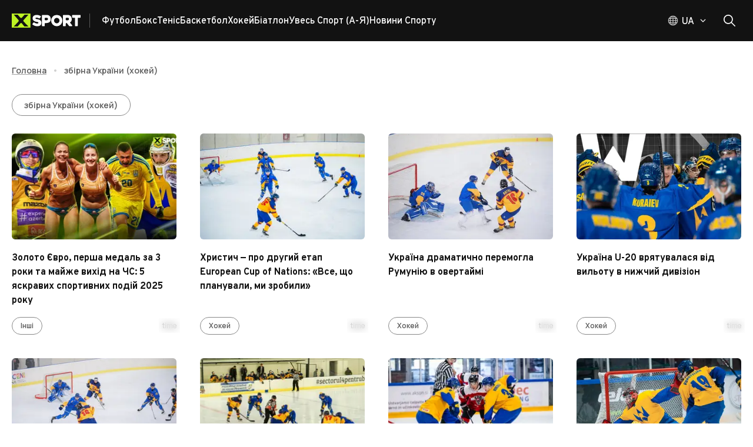

--- FILE ---
content_type: text/html; charset=utf-8
request_url: https://xsport.ua/ua/tag/512916/
body_size: 142678
content:
<!DOCTYPE html><html lang="uk"><head><meta charSet="utf-8"/><meta name="viewport" content="width=device-width, initial-scale=1"/><link rel="stylesheet" href="/_next/static/css/87202f536fc06c8f.css" crossorigin="anonymous" data-precedence="next"/><link rel="stylesheet" href="/_next/static/css/aacc835067d73693.css" crossorigin="anonymous" data-precedence="next"/><link rel="preload" as="script" fetchPriority="low" href="/_next/static/chunks/webpack-15611a642afce6da.js" crossorigin=""/><script src="/_next/static/chunks/fd9d1056-1752ab696d445788.js" async="" crossorigin=""></script><script src="/_next/static/chunks/2117-ff55ebee9d673b8b.js" async="" crossorigin=""></script><script src="/_next/static/chunks/main-app-5294d1645fe5526e.js" async="" crossorigin=""></script><script src="/_next/static/chunks/2818-bab8258bda5daa87.js" async="" crossorigin=""></script><script src="/_next/static/chunks/2391-440d50089171f48d.js" async="" crossorigin=""></script><script src="/_next/static/chunks/3201-f055357c06e6f036.js" async="" crossorigin=""></script><script src="/_next/static/chunks/8667-414ff522bbed950f.js" async="" crossorigin=""></script><script src="/_next/static/chunks/5186-fc2bb71062d2ba25.js" async="" crossorigin=""></script><script src="/_next/static/chunks/7520-7c9698cfefc69a8c.js" async="" crossorigin=""></script><script src="/_next/static/chunks/7544-f4ecaa9b5484ab63.js" async="" crossorigin=""></script><script src="/_next/static/chunks/app/%5Blocale%5D/layout-67278269b07f5dc9.js" async="" crossorigin=""></script><script src="/_next/static/chunks/9980-2c6fc7aafb38aafe.js" async="" crossorigin=""></script><script src="/_next/static/chunks/9576-f6131821ac174c7a.js" async="" crossorigin=""></script><script src="/_next/static/chunks/77-d6022deacdb347bd.js" async="" crossorigin=""></script><script src="/_next/static/chunks/2957-6dd01ea6fae76e1b.js" async="" crossorigin=""></script><script src="/_next/static/chunks/3825-360934968b4753cd.js" async="" crossorigin=""></script><script src="/_next/static/chunks/9673-9b730111b62d00f9.js" async="" crossorigin=""></script><script src="/_next/static/chunks/6900-d314a3b2241bc1c7.js" async="" crossorigin=""></script><script src="/_next/static/chunks/8259-2dbcbb9785cbfd89.js" async="" crossorigin=""></script><script src="/_next/static/chunks/9237-3fdce44c653207e2.js" async="" crossorigin=""></script><script src="/_next/static/chunks/9466-a1d0e1143d85698c.js" async="" crossorigin=""></script><script src="/_next/static/chunks/1746-360091f8c37c648a.js" async="" crossorigin=""></script><script src="/_next/static/chunks/1182-0e6fe4512b42f334.js" async="" crossorigin=""></script><script src="/_next/static/chunks/9264-40832811c9234162.js" async="" crossorigin=""></script><script src="/_next/static/chunks/2069-5266fd7959961f36.js" async="" crossorigin=""></script><script src="/_next/static/chunks/3591-8293fbb7914a01a5.js" async="" crossorigin=""></script><script src="/_next/static/chunks/4629-4a0ab9ae9825581b.js" async="" crossorigin=""></script><script src="/_next/static/chunks/8848-1b57b8eefc20a94c.js" async="" crossorigin=""></script><script src="/_next/static/chunks/3435-7d4961e580327e0c.js" async="" crossorigin=""></script><script src="/_next/static/chunks/2467-55e5bea2429c1401.js" async="" crossorigin=""></script><script src="/_next/static/chunks/9840-83226bb5a927c8d6.js" async="" crossorigin=""></script><script src="/_next/static/chunks/1256-2016249e8bbc85e6.js" async="" crossorigin=""></script><script src="/_next/static/chunks/353-d3329c885f668a4d.js" async="" crossorigin=""></script><script src="/_next/static/chunks/app/%5Blocale%5D/(main-layout)/tag/%5BtagAlias%5D/page-93d44b0fa8ffbd80.js" async="" crossorigin=""></script><script src="/_next/static/chunks/9450-8ce442208f0668a0.js" async="" crossorigin=""></script><script src="/_next/static/chunks/6516-e44141f240fca17a.js" async="" crossorigin=""></script><script src="/_next/static/chunks/2713-5a7d8df30c803995.js" async="" crossorigin=""></script><script src="/_next/static/chunks/6663-0715c21fee4ec928.js" async="" crossorigin=""></script><script src="/_next/static/chunks/9843-6807675dd3f7f973.js" async="" crossorigin=""></script><script src="/_next/static/chunks/6339-b87f736d43d5138e.js" async="" crossorigin=""></script><script src="/_next/static/chunks/1032-75935952aa2d2931.js" async="" crossorigin=""></script><script src="/_next/static/chunks/app/%5Blocale%5D/loading-3617e223de3fa9e8.js" async="" crossorigin=""></script><script src="/_next/static/chunks/3018-b1d158f56a6ff56b.js" async="" crossorigin=""></script><script src="/_next/static/chunks/app/%5Blocale%5D/(main-layout)/layout-611d7df224014185.js" async="" crossorigin=""></script><script src="/_next/static/chunks/app/%5Blocale%5D/not-found-9ced6cd76fce243a.js" async="" crossorigin=""></script><script src="/_next/static/chunks/app/%5Blocale%5D/(main-layout)/error-6a96dbbb4495173a.js" async="" crossorigin=""></script><link rel="preload" href="https://securepubads.g.doubleclick.net/tag/js/gpt.js" as="script"/><title>Статті та новини за тегом “збірна України (хокей)”</title><meta name="description" content="Перегляньте всі статті та останні новини за тегом “збірна України (хокей)”. Тут ви знайдете результати змагань, огляди та актуальну інформацію."/><meta name="keywords" content="збірна України (хокей),articles,news"/><meta name="robots" content="index, follow"/><link rel="canonical" href="https://xsport.ua/ua/tag/512916/"/><link rel="alternate" hrefLang="uk-UA" href="https://xsport.ua/ua/tag/512916/"/><link rel="alternate" hrefLang="ru-UA" href="https://xsport.ua/ru/tag/512916/"/><meta property="og:title" content="Статті та новини за тегом “збірна України (хокей)”"/><meta property="og:description" content="Перегляньте всі статті та останні новини за тегом “збірна України (хокей)”. Тут ви знайдете результати змагань, огляди та актуальну інформацію."/><meta property="og:url" content="https://xsport.ua/ua/tag/512916/"/><meta property="og:site_name" content="XSport"/><meta property="og:image" content="https://xsport.ua/cover.jpg"/><meta property="og:type" content="website"/><meta name="twitter:card" content="summary_large_image"/><meta name="twitter:title" content="Статті та новини за тегом “збірна України (хокей)”"/><meta name="twitter:description" content="Перегляньте всі статті та останні новини за тегом “збірна України (хокей)”. Тут ви знайдете результати змагань, огляди та актуальну інформацію."/><meta name="twitter:image" content="https://xsport.ua/cover.jpg"/><link rel="icon" href="/favicon/favicon-16x16.png" type="image/png" sizes="16x16"/><link rel="icon" href="/favicon/favicon-32x32.png" type="image/png" sizes="32x32"/><link rel="icon" href="/favicon/favicon-192x192.png" type="image/png" sizes="192x192"/><link rel="icon" href="/favicon/favicon-512x512.png" type="image/png" sizes="512x512"/><link rel="apple-touch-icon" href="/favicon/apple-icon.png" sizes="180x180"/><meta name="next-size-adjust"/><script src="/_next/static/chunks/polyfills-42372ed130431b0a.js" crossorigin="anonymous" noModule=""></script><style data-emotion="css-global 749tei">html{height:100%;}html *,html *::before,html *::after{box-sizing:border-box;}html body{color:#121212;}html body .next-error-h1,html body .next-error-h1~div{color:#ffffff;}body{height:100%;display:-webkit-box;display:-webkit-flex;display:-ms-flexbox;display:flex;-webkit-flex-direction:column;-ms-flex-direction:column;flex-direction:column;margin:0;overflow-x:hidden;font-size:14px;}body strong,body b{font-weight:700;}body .sr-only{position:absolute;width:1px;height:1px;padding:0;margin:-1px;overflow:hidden;clip:rect(0, 0, 0, 0);white-space:nowrap;border-width:0;}body address{font-style:normal;}body ul{padding:0;margin:0;}body li{list-style:none;}body .hide-scroll::-webkit-scrollbar{display:none;-ms-overflow-style:none;scrollbar-width:none;}body .loading{position:relative;}body .loading::before{content:"";position:absolute;top:0;left:0;right:0;bottom:0;z-index:2;-webkit-backdrop-filter:blur(1px);backdrop-filter:blur(1px);}a{-webkit-transition:color 0.2s ease,opacity 0.2s ease;transition:color 0.2s ease,opacity 0.2s ease;}iframe{max-width:100%;}</style><style data-emotion="css-global z307ra">html{-webkit-font-smoothing:antialiased;-moz-osx-font-smoothing:grayscale;box-sizing:border-box;-webkit-text-size-adjust:100%;}*,*::before,*::after{box-sizing:inherit;}strong,b{font-weight:700;}body{margin:0;color:rgba(0, 0, 0, 0.87);font-family:'__Overpass_87a419','__Overpass_Fallback_87a419',Verdana,sans-serif;font-weight:400;font-size:1rem;line-height:1.5;background-color:#fff;}@media print{body{background-color:#ffffff;}}body::backdrop{background-color:#fff;}</style><style data-emotion="css-global animation-61bdi0">@-webkit-keyframes animation-61bdi0{0%{-webkit-transform:rotate(0deg);-moz-transform:rotate(0deg);-ms-transform:rotate(0deg);transform:rotate(0deg);}100%{-webkit-transform:rotate(360deg);-moz-transform:rotate(360deg);-ms-transform:rotate(360deg);transform:rotate(360deg);}}@keyframes animation-61bdi0{0%{-webkit-transform:rotate(0deg);-moz-transform:rotate(0deg);-ms-transform:rotate(0deg);transform:rotate(0deg);}100%{-webkit-transform:rotate(360deg);-moz-transform:rotate(360deg);-ms-transform:rotate(360deg);transform:rotate(360deg);}}</style><style data-emotion="css-global animation-1p2h4ri">@-webkit-keyframes animation-1p2h4ri{0%{stroke-dasharray:1px,200px;stroke-dashoffset:0;}50%{stroke-dasharray:100px,200px;stroke-dashoffset:-15px;}100%{stroke-dasharray:100px,200px;stroke-dashoffset:-125px;}}@keyframes animation-1p2h4ri{0%{stroke-dasharray:1px,200px;stroke-dashoffset:0;}50%{stroke-dasharray:100px,200px;stroke-dashoffset:-15px;}100%{stroke-dasharray:100px,200px;stroke-dashoffset:-125px;}}</style><style data-emotion="css o6q7af 1wccplg 890nw4 voneje fn77e1 oplpje j91iyq j3p7v ccmkwy 8newfa ferypy 1jujxqe 7fxpoz 1olm3mm 1wb9ucj 1nc3q9a 1xeiqmo 1uf1jen zm32jb 1mx9ix7 iurdik 13g2uig cak4yj 1ie9574 h6i425 f3ccui k0tyrq 11a9g00 8qjkqe vmj5i2 15fy4xm 1s2fih 5zoced 14jd0o3 1l1zv5c eltp44 25322i 79elbk 16t0w7m ua89wq 15yis7p 1n4ec7e 1a8cxun abrpqi 1ex6a89 5pryr3 13o7eu2 14891ef 1fz7wx1 ophnx6 1gblopn 5p8f88 bz78rz 1iwfj2f aep38m 1dm8hxc 8x4bf6 8vuz06 ruew6u 1r8553y 1ex1ofd dzde63 uewl2b pb29e2 1qfcu1d gy1a23 dn2qx evdn0j 1f1dx0 la21x5 etly7e 1p6k9zu">.css-o6q7af{position:relative;background-color:#121212;z-index:100;}.css-1wccplg{width:100%;margin-left:auto;box-sizing:border-box;margin-right:auto;display:block;padding-left:20px;padding-right:20px;position:relative;max-width:100%;padding:0 16px;}@media (min-width:600px){.css-1wccplg{padding-left:30px;padding-right:30px;}}@media (min-width:1440px){.css-1wccplg{max-width:1440px;}}@media (min-width:600px){.css-1wccplg{padding:0 20px;max-width:1340px;}}@media (min-width:2560px){.css-1wccplg{max-width:1920px;}}@media (min-width:3800px){.css-1wccplg{max-width:2500px;}}.css-1wccplg .container{margin-left:16px;margin-right:16px;}@media (min-width:600px){.css-1wccplg .container{margin-left:20px;margin-right:20px;}}@media (min-width:1340px){.css-1wccplg .container{margin-left:calc((100vw - 1300px) / 2);margin-right:calc((100vw - 1300px) / 2);}}@media (min-width:2560px){.css-1wccplg .container{margin-left:calc((100vw - 1880px) / 2);margin-right:calc((100vw - 1880px) / 2);}}@media (min-width:3800px){.css-1wccplg .container{margin-left:calc((100vw - 2460px) / 2);margin-right:calc((100vw - 2460px) / 2);}}.css-890nw4{display:-webkit-box;display:-webkit-flex;display:-ms-flexbox;display:flex;-webkit-flex-direction:row;-ms-flex-direction:row;flex-direction:row;-webkit-box-pack:justify;-webkit-justify-content:space-between;justify-content:space-between;-webkit-align-items:center;-webkit-box-align:center;-ms-flex-align:center;align-items:center;height:70px;}.css-890nw4>:not(style):not(style){margin:0;}.css-890nw4>:not(style)~:not(style){margin-left:20px;}.css-voneje{display:-webkit-box;display:-webkit-flex;display:-ms-flexbox;display:flex;-webkit-flex-direction:row;-ms-flex-direction:row;flex-direction:row;-webkit-align-items:center;-webkit-box-align:center;-ms-flex-align:center;align-items:center;height:100%;}.css-fn77e1{display:-webkit-box;display:-webkit-flex;display:-ms-flexbox;display:flex;padding-right:15px;margin-right:20px;border-right:1px solid;}@media (min-width:0px){.css-fn77e1{border-color:transparent;}}@media (min-width:768px){.css-fn77e1{border-color:rgba(255, 255, 255, 0.3);}}.css-oplpje{-webkit-text-decoration:underline;text-decoration:underline;text-decoration-color:rgba(18, 18, 18, 0.4);display:-webkit-box;display:-webkit-flex;display:-ms-flexbox;display:flex;padding-right:15px;margin-right:20px;border-right:1px solid;}.css-oplpje:hover{text-decoration-color:inherit;}@media (min-width:0px){.css-oplpje{border-color:transparent;}}@media (min-width:768px){.css-oplpje{border-color:rgba(255, 255, 255, 0.3);}}.css-j91iyq{margin:0;font:inherit;-webkit-transition:color .3s;transition:color .3s;word-wrap:break-word;color:#121212;-webkit-text-decoration:underline;text-decoration:underline;text-decoration-color:rgba(18, 18, 18, 0.4);display:-webkit-box;display:-webkit-flex;display:-ms-flexbox;display:flex;padding-right:15px;margin-right:20px;border-right:1px solid;}.css-j91iyq>a{font:inherit;color:inherit;-webkit-text-decoration:none;text-decoration:none;}.css-j91iyq>a:hover{-webkit-text-decoration:underline;text-decoration:underline;}.css-j91iyq p{font-weight:500;font-family:'__Manrope_f82309','__Manrope_Fallback_f82309',Verdana,sans-serif;margin-top:0;}.css-j91iyq p:not(:last-of-type){margin-bottom:20px;}.css-j91iyq p:last-of-type{margin-bottom:0;}.css-j91iyq h2{margin-top:0;margin-bottom:1.2px;font-size:24px;font-weight:800;}@media (min-width:600px){.css-j91iyq h2{margin-bottom:2px;}}.css-j91iyq h3{margin-top:0;margin-bottom:1.2px;font-size:18px;font-weight:700;}@media (min-width:600px){.css-j91iyq h3{margin-bottom:2px;}}.css-j91iyq:hover{text-decoration-color:inherit;}@media (min-width:0px){.css-j91iyq{border-color:transparent;}}@media (min-width:768px){.css-j91iyq{border-color:rgba(255, 255, 255, 0.3);}}.css-j3p7v{display:-webkit-box;display:-webkit-flex;display:-ms-flexbox;display:flex;-webkit-flex-direction:row;-ms-flex-direction:row;flex-direction:row;-webkit-box-flex-wrap:wrap;-webkit-flex-wrap:wrap;-ms-flex-wrap:wrap;flex-wrap:wrap;height:100%;-webkit-align-items:center;-webkit-box-align:center;-ms-flex-align:center;align-items:center;padding-top:2px;overflow:hidden;gap:20px;}@media (min-width:0px){.css-j3p7v{display:none;}}@media (min-width:768px){.css-j3p7v{display:-webkit-box;display:-webkit-flex;display:-ms-flexbox;display:flex;}}.css-ccmkwy{display:-webkit-box;display:-webkit-flex;display:-ms-flexbox;display:flex;-webkit-box-pack:justify;-webkit-justify-content:space-between;justify-content:space-between;-webkit-align-items:center;-webkit-box-align:center;-ms-flex-align:center;align-items:center;color:#ffffff;text-transform:capitalize;-webkit-text-decoration:none;text-decoration:none;font-weight:500;padding:16px;border-top:1px solid rgba(255, 255, 255, 0.2);}.css-ccmkwy:last-of-type{padding-bottom:16px;border-bottom:1px solid rgba(255, 255, 255, 0.2);}.css-ccmkwy>svg{color:#BDF223;}@media (min-width:768px){.css-ccmkwy>svg{display:none;}}@media (min-width:768px){.css-ccmkwy{padding:0;border-top:none;}.css-ccmkwy:last-of-type{padding-bottom:0;border-bottom:none;}}.css-ccmkwy:hover,.css-ccmkwy.active{-webkit-text-decoration:underline;text-decoration:underline;text-decoration-color:#BDF223;text-underline-offset:8px;text-decoration-thickness:3px;}.css-8newfa{margin:0;font-family:'__Overpass_87a419','__Overpass_Fallback_87a419',Verdana,sans-serif;font-weight:400;font-size:1rem;line-height:1.5;-webkit-transition:color .3s;transition:color .3s;word-wrap:break-word;font-size:16px;font-weight:700;height:100%;display:-webkit-box;display:-webkit-flex;display:-ms-flexbox;display:flex;-webkit-box-pack:justify;-webkit-justify-content:space-between;justify-content:space-between;-webkit-align-items:center;-webkit-box-align:center;-ms-flex-align:center;align-items:center;color:#ffffff;text-transform:capitalize;-webkit-text-decoration:none;text-decoration:none;font-weight:500;padding:16px;border-top:1px solid rgba(255, 255, 255, 0.2);}.css-8newfa>a{font:inherit;color:inherit;-webkit-text-decoration:none;text-decoration:none;}.css-8newfa>a:hover{-webkit-text-decoration:underline;text-decoration:underline;}.css-8newfa p{font-weight:500;font-family:'__Manrope_f82309','__Manrope_Fallback_f82309',Verdana,sans-serif;margin-top:0;}.css-8newfa p:not(:last-of-type){margin-bottom:20px;}.css-8newfa p:last-of-type{margin-bottom:0;}.css-8newfa h2{margin-top:0;margin-bottom:1.2px;font-size:24px;font-weight:800;}@media (min-width:600px){.css-8newfa h2{margin-bottom:2px;}}.css-8newfa h3{margin-top:0;margin-bottom:1.2px;font-size:18px;font-weight:700;}@media (min-width:600px){.css-8newfa h3{margin-bottom:2px;}}.css-8newfa:last-of-type{padding-bottom:16px;border-bottom:1px solid rgba(255, 255, 255, 0.2);}.css-8newfa>svg{color:#BDF223;}@media (min-width:768px){.css-8newfa>svg{display:none;}}@media (min-width:768px){.css-8newfa{padding:0;border-top:none;}.css-8newfa:last-of-type{padding-bottom:0;border-bottom:none;}}.css-8newfa:hover,.css-8newfa.active{-webkit-text-decoration:underline;text-decoration:underline;text-decoration-color:#BDF223;text-underline-offset:8px;text-decoration-thickness:3px;}.css-ferypy{-webkit-text-decoration:underline;text-decoration:underline;text-decoration-color:rgba(18, 18, 18, 0.4);margin:0;font-family:'__Overpass_87a419','__Overpass_Fallback_87a419',Verdana,sans-serif;font-weight:400;font-size:1rem;line-height:1.5;-webkit-transition:color .3s;transition:color .3s;word-wrap:break-word;font-size:16px;font-weight:700;height:100%;display:-webkit-box;display:-webkit-flex;display:-ms-flexbox;display:flex;-webkit-box-pack:justify;-webkit-justify-content:space-between;justify-content:space-between;-webkit-align-items:center;-webkit-box-align:center;-ms-flex-align:center;align-items:center;color:#ffffff;text-transform:capitalize;-webkit-text-decoration:none;text-decoration:none;font-weight:500;padding:16px;border-top:1px solid rgba(255, 255, 255, 0.2);}.css-ferypy:hover{text-decoration-color:inherit;}.css-ferypy>a{font:inherit;color:inherit;-webkit-text-decoration:none;text-decoration:none;}.css-ferypy>a:hover{-webkit-text-decoration:underline;text-decoration:underline;}.css-ferypy p{font-weight:500;font-family:'__Manrope_f82309','__Manrope_Fallback_f82309',Verdana,sans-serif;margin-top:0;}.css-ferypy p:not(:last-of-type){margin-bottom:20px;}.css-ferypy p:last-of-type{margin-bottom:0;}.css-ferypy h2{margin-top:0;margin-bottom:1.2px;font-size:24px;font-weight:800;}@media (min-width:600px){.css-ferypy h2{margin-bottom:2px;}}.css-ferypy h3{margin-top:0;margin-bottom:1.2px;font-size:18px;font-weight:700;}@media (min-width:600px){.css-ferypy h3{margin-bottom:2px;}}.css-ferypy:last-of-type{padding-bottom:16px;border-bottom:1px solid rgba(255, 255, 255, 0.2);}.css-ferypy>svg{color:#BDF223;}@media (min-width:768px){.css-ferypy>svg{display:none;}}@media (min-width:768px){.css-ferypy{padding:0;border-top:none;}.css-ferypy:last-of-type{padding-bottom:0;border-bottom:none;}}.css-ferypy:hover,.css-ferypy.active{-webkit-text-decoration:underline;text-decoration:underline;text-decoration-color:#BDF223;text-underline-offset:8px;text-decoration-thickness:3px;}.css-1jujxqe{margin:0;font:inherit;-webkit-transition:color .3s;transition:color .3s;word-wrap:break-word;color:#121212;-webkit-text-decoration:underline;text-decoration:underline;text-decoration-color:rgba(18, 18, 18, 0.4);margin:0;font-family:'__Overpass_87a419','__Overpass_Fallback_87a419',Verdana,sans-serif;font-weight:400;font-size:1rem;line-height:1.5;-webkit-transition:color .3s;transition:color .3s;word-wrap:break-word;font-size:16px;font-weight:700;height:100%;display:-webkit-box;display:-webkit-flex;display:-ms-flexbox;display:flex;-webkit-box-pack:justify;-webkit-justify-content:space-between;justify-content:space-between;-webkit-align-items:center;-webkit-box-align:center;-ms-flex-align:center;align-items:center;color:#ffffff;text-transform:capitalize;-webkit-text-decoration:none;text-decoration:none;font-weight:500;padding:16px;border-top:1px solid rgba(255, 255, 255, 0.2);}.css-1jujxqe>a{font:inherit;color:inherit;-webkit-text-decoration:none;text-decoration:none;}.css-1jujxqe>a:hover{-webkit-text-decoration:underline;text-decoration:underline;}.css-1jujxqe p{font-weight:500;font-family:'__Manrope_f82309','__Manrope_Fallback_f82309',Verdana,sans-serif;margin-top:0;}.css-1jujxqe p:not(:last-of-type){margin-bottom:20px;}.css-1jujxqe p:last-of-type{margin-bottom:0;}.css-1jujxqe h2{margin-top:0;margin-bottom:1.2px;font-size:24px;font-weight:800;}@media (min-width:600px){.css-1jujxqe h2{margin-bottom:2px;}}.css-1jujxqe h3{margin-top:0;margin-bottom:1.2px;font-size:18px;font-weight:700;}@media (min-width:600px){.css-1jujxqe h3{margin-bottom:2px;}}.css-1jujxqe:hover{text-decoration-color:inherit;}.css-1jujxqe>a{font:inherit;color:inherit;-webkit-text-decoration:none;text-decoration:none;}.css-1jujxqe>a:hover{-webkit-text-decoration:underline;text-decoration:underline;}.css-1jujxqe p{font-weight:500;font-family:'__Manrope_f82309','__Manrope_Fallback_f82309',Verdana,sans-serif;margin-top:0;}.css-1jujxqe p:not(:last-of-type){margin-bottom:20px;}.css-1jujxqe p:last-of-type{margin-bottom:0;}.css-1jujxqe h2{margin-top:0;margin-bottom:1.2px;font-size:24px;font-weight:800;}@media (min-width:600px){.css-1jujxqe h2{margin-bottom:2px;}}.css-1jujxqe h3{margin-top:0;margin-bottom:1.2px;font-size:18px;font-weight:700;}@media (min-width:600px){.css-1jujxqe h3{margin-bottom:2px;}}.css-1jujxqe:last-of-type{padding-bottom:16px;border-bottom:1px solid rgba(255, 255, 255, 0.2);}.css-1jujxqe>svg{color:#BDF223;}@media (min-width:768px){.css-1jujxqe>svg{display:none;}}@media (min-width:768px){.css-1jujxqe{padding:0;border-top:none;}.css-1jujxqe:last-of-type{padding-bottom:0;border-bottom:none;}}.css-1jujxqe:hover,.css-1jujxqe.active{-webkit-text-decoration:underline;text-decoration:underline;text-decoration-color:#BDF223;text-underline-offset:8px;text-decoration-thickness:3px;}.css-7fxpoz{z-index:1200;top:64px;}.css-1olm3mm{display:-webkit-box;display:-webkit-flex;display:-ms-flexbox;display:flex;-webkit-flex-direction:row;-ms-flex-direction:row;flex-direction:row;-webkit-align-items:center;-webkit-box-align:center;-ms-flex-align:center;align-items:center;}@media (min-width:0px){.css-1olm3mm>:not(style):not(style){margin:0;}.css-1olm3mm>:not(style)~:not(style){margin-left:10px;}}@media (min-width:768px){.css-1olm3mm>:not(style):not(style){margin:0;}.css-1olm3mm>:not(style)~:not(style){margin-left:20px;}}@media (min-width:0px){.css-1wb9ucj{display:none;}}@media (min-width:768px){.css-1wb9ucj{display:-webkit-box;display:-webkit-flex;display:-ms-flexbox;display:flex;}}.css-1nc3q9a{display:-webkit-box;display:-webkit-flex;display:-ms-flexbox;display:flex;-webkit-flex-direction:column;-ms-flex-direction:column;flex-direction:column;position:relative;}@media (min-width:0px){.css-1nc3q9a{-webkit-flex-direction:row;-ms-flex-direction:row;flex-direction:row;}}@media (min-width:768px){.css-1nc3q9a{-webkit-flex-direction:column;-ms-flex-direction:column;flex-direction:column;}}.css-1xeiqmo{display:-webkit-box;display:-webkit-flex;display:-ms-flexbox;display:flex;-webkit-flex-direction:row;-ms-flex-direction:row;flex-direction:row;cursor:pointer;}.css-1xeiqmo svg,.css-1xeiqmo .MuiButtonBase-root svg path,.css-1xeiqmo .MuiTypography-root{-webkit-transition:all 0.3s ease;transition:all 0.3s ease;}.css-1xeiqmo:hover .MuiTypography-root{color:#BDF223;}.css-1xeiqmo:hover .MuiButtonBase-root svg path{stroke:#BDF223;}.css-1xeiqmo:hover svg{color:#BDF223;}.css-1uf1jen{text-align:center;-webkit-flex:0 0 auto;-ms-flex:0 0 auto;flex:0 0 auto;font-size:1.5rem;padding:8px;border-radius:50%;overflow:visible;color:rgba(0, 0, 0, 0.54);-webkit-transition:background-color 150ms cubic-bezier(0.4, 0, 0.2, 1) 0ms;transition:background-color 150ms cubic-bezier(0.4, 0, 0.2, 1) 0ms;padding:5px;font-size:1.125rem;width:50px;height:50px;padding:0;display:-webkit-box;display:-webkit-flex;display:-ms-flexbox;display:flex;-webkit-align-items:center;-webkit-box-align:center;-ms-flex-align:center;align-items:center;-webkit-box-pack:center;-ms-flex-pack:center;-webkit-justify-content:center;justify-content:center;color:#121212;-webkit-transition:background-color 0.2s ease;transition:background-color 0.2s ease;}.css-1uf1jen.Mui-disabled{background-color:transparent;color:rgba(0, 0, 0, 0.26);}.css-1uf1jen:disabled{opacity:0.4;pointer-events:none;}.css-1uf1jen.MuiIconButton-sizeSmall{width:40px;height:40px;}.css-1uf1jen.MuiIconButton-sizeLarge{width:60px;height:60px;}.css-1uf1jen.MuiIconButton-colorSecondary{background-color:#BDF223;color:#121212;}.css-1uf1jen.MuiIconButton-colorSecondary:hover{background-color:rgba(189, 242, 35, 0.8);}.css-1uf1jen.MuiIconButton-colorPrimary{color:#121212;border:1px solid #121212;}.css-1uf1jen.MuiIconButton-colorPrimary:hover{background-color:#BDF223;border-color:#BDF223;color:#121212;}.css-1uf1jen.MuiIconButton-colorWhite{color:#ffffff;border:1px solid #ffffff;}.css-1uf1jen.MuiIconButton-colorWhite:hover{background-color:#BDF223;border-color:#BDF223;color:#121212;}@media (min-width:0px){.css-1uf1jen{padding-left:0px;}}@media (min-width:768px){.css-1uf1jen{padding-left:10px;}}@media (min-width:0px){.css-1uf1jen.css-1uf1jen{width:20px;height:20px;}}@media (min-width:768px){.css-1uf1jen.css-1uf1jen{width:40px;height:40px;}}.css-zm32jb{display:-webkit-inline-box;display:-webkit-inline-flex;display:-ms-inline-flexbox;display:inline-flex;-webkit-align-items:center;-webkit-box-align:center;-ms-flex-align:center;align-items:center;-webkit-box-pack:center;-ms-flex-pack:center;-webkit-justify-content:center;justify-content:center;position:relative;box-sizing:border-box;-webkit-tap-highlight-color:transparent;background-color:transparent;outline:0;border:0;margin:0;border-radius:0;padding:0;cursor:pointer;-webkit-user-select:none;-moz-user-select:none;-ms-user-select:none;user-select:none;vertical-align:middle;-moz-appearance:none;-webkit-appearance:none;-webkit-text-decoration:none;text-decoration:none;color:inherit;font-family:'__Overpass_87a419','__Overpass_Fallback_87a419',Verdana,sans-serif;font-size:14px;text-align:center;-webkit-flex:0 0 auto;-ms-flex:0 0 auto;flex:0 0 auto;font-size:1.5rem;padding:8px;border-radius:50%;overflow:visible;color:rgba(0, 0, 0, 0.54);-webkit-transition:background-color 150ms cubic-bezier(0.4, 0, 0.2, 1) 0ms;transition:background-color 150ms cubic-bezier(0.4, 0, 0.2, 1) 0ms;padding:5px;font-size:1.125rem;width:50px;height:50px;padding:0;display:-webkit-box;display:-webkit-flex;display:-ms-flexbox;display:flex;-webkit-align-items:center;-webkit-box-align:center;-ms-flex-align:center;align-items:center;-webkit-box-pack:center;-ms-flex-pack:center;-webkit-justify-content:center;justify-content:center;color:#121212;-webkit-transition:background-color 0.2s ease;transition:background-color 0.2s ease;}.css-zm32jb::-moz-focus-inner{border-style:none;}.css-zm32jb.Mui-disabled{pointer-events:none;cursor:default;}@media print{.css-zm32jb{-webkit-print-color-adjust:exact;color-adjust:exact;}}.css-zm32jb:hover{-webkit-text-decoration:underline;text-decoration:underline;}.css-zm32jb.MuiLink-root{text-align:center;}.css-zm32jb.Mui-disabled{background-color:transparent;color:rgba(0, 0, 0, 0.26);}.css-zm32jb:disabled{opacity:0.4;pointer-events:none;}.css-zm32jb.MuiIconButton-sizeSmall{width:40px;height:40px;}.css-zm32jb.MuiIconButton-sizeLarge{width:60px;height:60px;}.css-zm32jb.MuiIconButton-colorSecondary{background-color:#BDF223;color:#121212;}.css-zm32jb.MuiIconButton-colorSecondary:hover{background-color:rgba(189, 242, 35, 0.8);}.css-zm32jb.MuiIconButton-colorPrimary{color:#121212;border:1px solid #121212;}.css-zm32jb.MuiIconButton-colorPrimary:hover{background-color:#BDF223;border-color:#BDF223;color:#121212;}.css-zm32jb.MuiIconButton-colorWhite{color:#ffffff;border:1px solid #ffffff;}.css-zm32jb.MuiIconButton-colorWhite:hover{background-color:#BDF223;border-color:#BDF223;color:#121212;}@media (min-width:0px){.css-zm32jb{padding-left:0px;}}@media (min-width:768px){.css-zm32jb{padding-left:10px;}}@media (min-width:0px){.css-zm32jb.css-zm32jb{width:20px;height:20px;}}@media (min-width:768px){.css-zm32jb.css-zm32jb{width:40px;height:40px;}}.css-1mx9ix7{display:-webkit-box;display:-webkit-flex;display:-ms-flexbox;display:flex;-webkit-flex-direction:row;-ms-flex-direction:row;flex-direction:row;-webkit-align-items:center;-webkit-box-align:center;-ms-flex-align:center;align-items:center;}.css-1mx9ix7>:not(style):not(style){margin:0;}.css-1mx9ix7>:not(style)~:not(style){margin-left:10px;}@media (min-width:0px){.css-1mx9ix7{display:none;}}@media (min-width:768px){.css-1mx9ix7{display:-webkit-box;display:-webkit-flex;display:-ms-flexbox;display:flex;}}.css-iurdik{margin:0;-webkit-transition:color .3s;transition:color .3s;word-wrap:break-word;font-size:16px;font-weight:500;color:#ffffff;text-transform:uppercase;padding-top:3px;}.css-iurdik>a{font:inherit;color:inherit;-webkit-text-decoration:none;text-decoration:none;}.css-iurdik>a:hover{-webkit-text-decoration:underline;text-decoration:underline;}.css-iurdik p{font-weight:500;font-family:'__Manrope_f82309','__Manrope_Fallback_f82309',Verdana,sans-serif;margin-top:0;}.css-iurdik p:not(:last-of-type){margin-bottom:20px;}.css-iurdik p:last-of-type{margin-bottom:0;}.css-iurdik h2{margin-top:0;margin-bottom:1.2px;font-size:24px;font-weight:800;}@media (min-width:600px){.css-iurdik h2{margin-bottom:2px;}}.css-iurdik h3{margin-top:0;margin-bottom:1.2px;font-size:18px;font-weight:700;}@media (min-width:600px){.css-iurdik h3{margin-bottom:2px;}}.css-13g2uig{position:absolute;top:52px;left:50%;-webkit-transform:translateX(-50%);-moz-transform:translateX(-50%);-ms-transform:translateX(-50%);transform:translateX(-50%);opacity:0;pointer-events:none;background-color:#121212;z-index:10;}.css-cak4yj{position:absolute;top:52px;left:50%;-webkit-transform:translateX(-50%);-moz-transform:translateX(-50%);-ms-transform:translateX(-50%);transform:translateX(-50%);opacity:0;pointer-events:none;background-color:#121212;z-index:10;}@media (min-width:0px){.css-cak4yj{display:none;}}@media (min-width:768px){.css-cak4yj{display:block;}}.css-1ie9574{font-family:'__Overpass_87a419','__Overpass_Fallback_87a419',Verdana,sans-serif;font-weight:400;font-size:1rem;line-height:1.5;display:-webkit-box;display:-webkit-flex;display:-ms-flexbox;display:flex;-webkit-box-pack:start;-ms-flex-pack:start;-webkit-justify-content:flex-start;justify-content:flex-start;-webkit-align-items:center;-webkit-box-align:center;-ms-flex-align:center;align-items:center;position:relative;-webkit-text-decoration:none;text-decoration:none;min-height:48px;padding-top:6px;padding-bottom:6px;box-sizing:border-box;white-space:nowrap;padding-left:16px;padding-right:16px;padding-top:10px;padding-bottom:10px;padding-left:20px;padding-right:20px;}.css-1ie9574:hover{-webkit-text-decoration:none;text-decoration:none;background-color:rgba(0, 0, 0, 0.04);}@media (hover: none){.css-1ie9574:hover{background-color:transparent;}}.css-1ie9574.Mui-selected{background-color:rgba(18, 18, 18, 0.08);}.css-1ie9574.Mui-selected.Mui-focusVisible{background-color:rgba(18, 18, 18, 0.2);}.css-1ie9574.Mui-selected:hover{background-color:rgba(18, 18, 18, 0.12);}@media (hover: none){.css-1ie9574.Mui-selected:hover{background-color:rgba(18, 18, 18, 0.08);}}.css-1ie9574.Mui-focusVisible{background-color:rgba(0, 0, 0, 0.12);}.css-1ie9574.Mui-disabled{opacity:0.38;}.css-1ie9574+.MuiDivider-root{margin-top:10px;margin-bottom:10px;}.css-1ie9574+.MuiDivider-inset{margin-left:52px;}.css-1ie9574 .MuiListItemText-root{margin-top:0;margin-bottom:0;}.css-1ie9574 .MuiListItemText-inset{padding-left:36px;}.css-1ie9574 .MuiListItemIcon-root{min-width:36px;}@media (min-width:600px){.css-1ie9574{min-height:auto;}}.css-1ie9574:hover{background-color:#414141;}.css-h6i425{display:-webkit-inline-box;display:-webkit-inline-flex;display:-ms-inline-flexbox;display:inline-flex;-webkit-align-items:center;-webkit-box-align:center;-ms-flex-align:center;align-items:center;-webkit-box-pack:center;-ms-flex-pack:center;-webkit-justify-content:center;justify-content:center;position:relative;box-sizing:border-box;-webkit-tap-highlight-color:transparent;background-color:transparent;outline:0;border:0;margin:0;border-radius:0;padding:0;cursor:pointer;-webkit-user-select:none;-moz-user-select:none;-ms-user-select:none;user-select:none;vertical-align:middle;-moz-appearance:none;-webkit-appearance:none;-webkit-text-decoration:none;text-decoration:none;color:inherit;font-family:'__Overpass_87a419','__Overpass_Fallback_87a419',Verdana,sans-serif;font-size:14px;font-family:'__Overpass_87a419','__Overpass_Fallback_87a419',Verdana,sans-serif;font-weight:400;font-size:1rem;line-height:1.5;display:-webkit-box;display:-webkit-flex;display:-ms-flexbox;display:flex;-webkit-box-pack:start;-ms-flex-pack:start;-webkit-justify-content:flex-start;justify-content:flex-start;-webkit-align-items:center;-webkit-box-align:center;-ms-flex-align:center;align-items:center;position:relative;-webkit-text-decoration:none;text-decoration:none;min-height:48px;padding-top:6px;padding-bottom:6px;box-sizing:border-box;white-space:nowrap;padding-left:16px;padding-right:16px;padding-top:10px;padding-bottom:10px;padding-left:20px;padding-right:20px;}.css-h6i425::-moz-focus-inner{border-style:none;}.css-h6i425.Mui-disabled{pointer-events:none;cursor:default;}@media print{.css-h6i425{-webkit-print-color-adjust:exact;color-adjust:exact;}}.css-h6i425:hover{-webkit-text-decoration:underline;text-decoration:underline;}.css-h6i425.MuiLink-root{text-align:center;}.css-h6i425:hover{-webkit-text-decoration:none;text-decoration:none;background-color:rgba(0, 0, 0, 0.04);}@media (hover: none){.css-h6i425:hover{background-color:transparent;}}.css-h6i425.Mui-selected{background-color:rgba(18, 18, 18, 0.08);}.css-h6i425.Mui-selected.Mui-focusVisible{background-color:rgba(18, 18, 18, 0.2);}.css-h6i425.Mui-selected:hover{background-color:rgba(18, 18, 18, 0.12);}@media (hover: none){.css-h6i425.Mui-selected:hover{background-color:rgba(18, 18, 18, 0.08);}}.css-h6i425.Mui-focusVisible{background-color:rgba(0, 0, 0, 0.12);}.css-h6i425.Mui-disabled{opacity:0.38;}.css-h6i425+.MuiDivider-root{margin-top:10px;margin-bottom:10px;}.css-h6i425+.MuiDivider-inset{margin-left:52px;}.css-h6i425 .MuiListItemText-root{margin-top:0;margin-bottom:0;}.css-h6i425 .MuiListItemText-inset{padding-left:36px;}.css-h6i425 .MuiListItemIcon-root{min-width:36px;}@media (min-width:600px){.css-h6i425{min-height:auto;}}.css-h6i425:hover{background-color:#414141;}.css-f3ccui{margin:0;font-family:'__Overpass_87a419','__Overpass_Fallback_87a419',Verdana,sans-serif;font-weight:400;font-size:1rem;line-height:1.5;-webkit-transition:color .3s;transition:color .3s;word-wrap:break-word;font-size:16px;font-weight:700;color:#ffffff;-webkit-text-decoration:none;text-decoration:none;pointer-events:none;}.css-f3ccui>a{font:inherit;color:inherit;-webkit-text-decoration:none;text-decoration:none;}.css-f3ccui>a:hover{-webkit-text-decoration:underline;text-decoration:underline;}.css-f3ccui p{font-weight:500;font-family:'__Manrope_f82309','__Manrope_Fallback_f82309',Verdana,sans-serif;margin-top:0;}.css-f3ccui p:not(:last-of-type){margin-bottom:20px;}.css-f3ccui p:last-of-type{margin-bottom:0;}.css-f3ccui h2{margin-top:0;margin-bottom:1.2px;font-size:24px;font-weight:800;}@media (min-width:600px){.css-f3ccui h2{margin-bottom:2px;}}.css-f3ccui h3{margin-top:0;margin-bottom:1.2px;font-size:18px;font-weight:700;}@media (min-width:600px){.css-f3ccui h3{margin-bottom:2px;}}.css-k0tyrq{-webkit-text-decoration:underline;text-decoration:underline;text-decoration-color:rgba(18, 18, 18, 0.4);margin:0;font-family:'__Overpass_87a419','__Overpass_Fallback_87a419',Verdana,sans-serif;font-weight:400;font-size:1rem;line-height:1.5;-webkit-transition:color .3s;transition:color .3s;word-wrap:break-word;font-size:16px;font-weight:700;color:#ffffff;-webkit-text-decoration:none;text-decoration:none;pointer-events:none;}.css-k0tyrq:hover{text-decoration-color:inherit;}.css-k0tyrq>a{font:inherit;color:inherit;-webkit-text-decoration:none;text-decoration:none;}.css-k0tyrq>a:hover{-webkit-text-decoration:underline;text-decoration:underline;}.css-k0tyrq p{font-weight:500;font-family:'__Manrope_f82309','__Manrope_Fallback_f82309',Verdana,sans-serif;margin-top:0;}.css-k0tyrq p:not(:last-of-type){margin-bottom:20px;}.css-k0tyrq p:last-of-type{margin-bottom:0;}.css-k0tyrq h2{margin-top:0;margin-bottom:1.2px;font-size:24px;font-weight:800;}@media (min-width:600px){.css-k0tyrq h2{margin-bottom:2px;}}.css-k0tyrq h3{margin-top:0;margin-bottom:1.2px;font-size:18px;font-weight:700;}@media (min-width:600px){.css-k0tyrq h3{margin-bottom:2px;}}.css-11a9g00{margin:0;font:inherit;-webkit-transition:color .3s;transition:color .3s;word-wrap:break-word;color:#121212;-webkit-text-decoration:underline;text-decoration:underline;text-decoration-color:rgba(18, 18, 18, 0.4);margin:0;font-family:'__Overpass_87a419','__Overpass_Fallback_87a419',Verdana,sans-serif;font-weight:400;font-size:1rem;line-height:1.5;-webkit-transition:color .3s;transition:color .3s;word-wrap:break-word;font-size:16px;font-weight:700;color:#ffffff;-webkit-text-decoration:none;text-decoration:none;pointer-events:none;}.css-11a9g00>a{font:inherit;color:inherit;-webkit-text-decoration:none;text-decoration:none;}.css-11a9g00>a:hover{-webkit-text-decoration:underline;text-decoration:underline;}.css-11a9g00 p{font-weight:500;font-family:'__Manrope_f82309','__Manrope_Fallback_f82309',Verdana,sans-serif;margin-top:0;}.css-11a9g00 p:not(:last-of-type){margin-bottom:20px;}.css-11a9g00 p:last-of-type{margin-bottom:0;}.css-11a9g00 h2{margin-top:0;margin-bottom:1.2px;font-size:24px;font-weight:800;}@media (min-width:600px){.css-11a9g00 h2{margin-bottom:2px;}}.css-11a9g00 h3{margin-top:0;margin-bottom:1.2px;font-size:18px;font-weight:700;}@media (min-width:600px){.css-11a9g00 h3{margin-bottom:2px;}}.css-11a9g00:hover{text-decoration-color:inherit;}.css-11a9g00>a{font:inherit;color:inherit;-webkit-text-decoration:none;text-decoration:none;}.css-11a9g00>a:hover{-webkit-text-decoration:underline;text-decoration:underline;}.css-11a9g00 p{font-weight:500;font-family:'__Manrope_f82309','__Manrope_Fallback_f82309',Verdana,sans-serif;margin-top:0;}.css-11a9g00 p:not(:last-of-type){margin-bottom:20px;}.css-11a9g00 p:last-of-type{margin-bottom:0;}.css-11a9g00 h2{margin-top:0;margin-bottom:1.2px;font-size:24px;font-weight:800;}@media (min-width:600px){.css-11a9g00 h2{margin-bottom:2px;}}.css-11a9g00 h3{margin-top:0;margin-bottom:1.2px;font-size:18px;font-weight:700;}@media (min-width:600px){.css-11a9g00 h3{margin-bottom:2px;}}.css-8qjkqe{display:-webkit-box;display:-webkit-flex;display:-ms-flexbox;display:flex;-webkit-flex-direction:row;-ms-flex-direction:row;flex-direction:row;margin-left:12px;}.css-8qjkqe>:not(style):not(style){margin:0;}.css-8qjkqe>:not(style)~:not(style){margin-left:20px;}@media (min-width:0px){.css-8qjkqe{display:-webkit-box;display:-webkit-flex;display:-ms-flexbox;display:flex;}}@media (min-width:768px){.css-8qjkqe{display:none;}}.css-vmj5i2{font-family:'__Overpass_87a419','__Overpass_Fallback_87a419',Verdana,sans-serif;font-weight:400;font-size:1rem;line-height:1.5;display:-webkit-box;display:-webkit-flex;display:-ms-flexbox;display:flex;-webkit-box-pack:start;-ms-flex-pack:start;-webkit-justify-content:flex-start;justify-content:flex-start;-webkit-align-items:center;-webkit-box-align:center;-ms-flex-align:center;align-items:center;position:relative;-webkit-text-decoration:none;text-decoration:none;min-height:48px;padding-top:6px;padding-bottom:6px;box-sizing:border-box;white-space:nowrap;padding-left:16px;padding-right:16px;padding:0px;min-height:initial;}.css-vmj5i2:hover{-webkit-text-decoration:none;text-decoration:none;background-color:rgba(0, 0, 0, 0.04);}@media (hover: none){.css-vmj5i2:hover{background-color:transparent;}}.css-vmj5i2.Mui-selected{background-color:rgba(18, 18, 18, 0.08);}.css-vmj5i2.Mui-selected.Mui-focusVisible{background-color:rgba(18, 18, 18, 0.2);}.css-vmj5i2.Mui-selected:hover{background-color:rgba(18, 18, 18, 0.12);}@media (hover: none){.css-vmj5i2.Mui-selected:hover{background-color:rgba(18, 18, 18, 0.08);}}.css-vmj5i2.Mui-focusVisible{background-color:rgba(0, 0, 0, 0.12);}.css-vmj5i2.Mui-disabled{opacity:0.38;}.css-vmj5i2+.MuiDivider-root{margin-top:10px;margin-bottom:10px;}.css-vmj5i2+.MuiDivider-inset{margin-left:52px;}.css-vmj5i2 .MuiListItemText-root{margin-top:0;margin-bottom:0;}.css-vmj5i2 .MuiListItemText-inset{padding-left:36px;}.css-vmj5i2 .MuiListItemIcon-root{min-width:36px;}@media (min-width:600px){.css-vmj5i2{min-height:auto;}}.css-15fy4xm{display:-webkit-inline-box;display:-webkit-inline-flex;display:-ms-inline-flexbox;display:inline-flex;-webkit-align-items:center;-webkit-box-align:center;-ms-flex-align:center;align-items:center;-webkit-box-pack:center;-ms-flex-pack:center;-webkit-justify-content:center;justify-content:center;position:relative;box-sizing:border-box;-webkit-tap-highlight-color:transparent;background-color:transparent;outline:0;border:0;margin:0;border-radius:0;padding:0;cursor:pointer;-webkit-user-select:none;-moz-user-select:none;-ms-user-select:none;user-select:none;vertical-align:middle;-moz-appearance:none;-webkit-appearance:none;-webkit-text-decoration:none;text-decoration:none;color:inherit;font-family:'__Overpass_87a419','__Overpass_Fallback_87a419',Verdana,sans-serif;font-size:14px;font-family:'__Overpass_87a419','__Overpass_Fallback_87a419',Verdana,sans-serif;font-weight:400;font-size:1rem;line-height:1.5;display:-webkit-box;display:-webkit-flex;display:-ms-flexbox;display:flex;-webkit-box-pack:start;-ms-flex-pack:start;-webkit-justify-content:flex-start;justify-content:flex-start;-webkit-align-items:center;-webkit-box-align:center;-ms-flex-align:center;align-items:center;position:relative;-webkit-text-decoration:none;text-decoration:none;min-height:48px;padding-top:6px;padding-bottom:6px;box-sizing:border-box;white-space:nowrap;padding-left:16px;padding-right:16px;padding:0px;min-height:initial;}.css-15fy4xm::-moz-focus-inner{border-style:none;}.css-15fy4xm.Mui-disabled{pointer-events:none;cursor:default;}@media print{.css-15fy4xm{-webkit-print-color-adjust:exact;color-adjust:exact;}}.css-15fy4xm:hover{-webkit-text-decoration:underline;text-decoration:underline;}.css-15fy4xm.MuiLink-root{text-align:center;}.css-15fy4xm:hover{-webkit-text-decoration:none;text-decoration:none;background-color:rgba(0, 0, 0, 0.04);}@media (hover: none){.css-15fy4xm:hover{background-color:transparent;}}.css-15fy4xm.Mui-selected{background-color:rgba(18, 18, 18, 0.08);}.css-15fy4xm.Mui-selected.Mui-focusVisible{background-color:rgba(18, 18, 18, 0.2);}.css-15fy4xm.Mui-selected:hover{background-color:rgba(18, 18, 18, 0.12);}@media (hover: none){.css-15fy4xm.Mui-selected:hover{background-color:rgba(18, 18, 18, 0.08);}}.css-15fy4xm.Mui-focusVisible{background-color:rgba(0, 0, 0, 0.12);}.css-15fy4xm.Mui-disabled{opacity:0.38;}.css-15fy4xm+.MuiDivider-root{margin-top:10px;margin-bottom:10px;}.css-15fy4xm+.MuiDivider-inset{margin-left:52px;}.css-15fy4xm .MuiListItemText-root{margin-top:0;margin-bottom:0;}.css-15fy4xm .MuiListItemText-inset{padding-left:36px;}.css-15fy4xm .MuiListItemIcon-root{min-width:36px;}@media (min-width:600px){.css-15fy4xm{min-height:auto;}}.css-1s2fih{margin:0;-webkit-transition:color .3s;transition:color .3s;word-wrap:break-word;font-size:14px;font-weight:500;font-family:'__Manrope_f82309','__Manrope_Fallback_f82309',Verdana,sans-serif;color:#ffffff;-webkit-text-decoration:none;text-decoration:none;pointer-events:none;}.css-1s2fih>a{font:inherit;color:inherit;-webkit-text-decoration:none;text-decoration:none;}.css-1s2fih>a:hover{-webkit-text-decoration:underline;text-decoration:underline;}.css-1s2fih p{font-weight:500;font-family:'__Manrope_f82309','__Manrope_Fallback_f82309',Verdana,sans-serif;margin-top:0;}.css-1s2fih p:not(:last-of-type){margin-bottom:20px;}.css-1s2fih p:last-of-type{margin-bottom:0;}.css-1s2fih h2{margin-top:0;margin-bottom:1.2px;font-size:24px;font-weight:800;}@media (min-width:600px){.css-1s2fih h2{margin-bottom:2px;}}.css-1s2fih h3{margin-top:0;margin-bottom:1.2px;font-size:18px;font-weight:700;}@media (min-width:600px){.css-1s2fih h3{margin-bottom:2px;}}.css-5zoced{-webkit-text-decoration:underline;text-decoration:underline;text-decoration-color:rgba(18, 18, 18, 0.4);margin:0;-webkit-transition:color .3s;transition:color .3s;word-wrap:break-word;font-size:14px;font-weight:500;font-family:'__Manrope_f82309','__Manrope_Fallback_f82309',Verdana,sans-serif;color:#ffffff;-webkit-text-decoration:none;text-decoration:none;pointer-events:none;}.css-5zoced:hover{text-decoration-color:inherit;}.css-5zoced>a{font:inherit;color:inherit;-webkit-text-decoration:none;text-decoration:none;}.css-5zoced>a:hover{-webkit-text-decoration:underline;text-decoration:underline;}.css-5zoced p{font-weight:500;font-family:'__Manrope_f82309','__Manrope_Fallback_f82309',Verdana,sans-serif;margin-top:0;}.css-5zoced p:not(:last-of-type){margin-bottom:20px;}.css-5zoced p:last-of-type{margin-bottom:0;}.css-5zoced h2{margin-top:0;margin-bottom:1.2px;font-size:24px;font-weight:800;}@media (min-width:600px){.css-5zoced h2{margin-bottom:2px;}}.css-5zoced h3{margin-top:0;margin-bottom:1.2px;font-size:18px;font-weight:700;}@media (min-width:600px){.css-5zoced h3{margin-bottom:2px;}}.css-14jd0o3{margin:0;font:inherit;-webkit-transition:color .3s;transition:color .3s;word-wrap:break-word;color:#121212;-webkit-text-decoration:underline;text-decoration:underline;text-decoration-color:rgba(18, 18, 18, 0.4);margin:0;-webkit-transition:color .3s;transition:color .3s;word-wrap:break-word;font-size:14px;font-weight:500;font-family:'__Manrope_f82309','__Manrope_Fallback_f82309',Verdana,sans-serif;color:#ffffff;-webkit-text-decoration:none;text-decoration:none;pointer-events:none;}.css-14jd0o3>a{font:inherit;color:inherit;-webkit-text-decoration:none;text-decoration:none;}.css-14jd0o3>a:hover{-webkit-text-decoration:underline;text-decoration:underline;}.css-14jd0o3 p{font-weight:500;font-family:'__Manrope_f82309','__Manrope_Fallback_f82309',Verdana,sans-serif;margin-top:0;}.css-14jd0o3 p:not(:last-of-type){margin-bottom:20px;}.css-14jd0o3 p:last-of-type{margin-bottom:0;}.css-14jd0o3 h2{margin-top:0;margin-bottom:1.2px;font-size:24px;font-weight:800;}@media (min-width:600px){.css-14jd0o3 h2{margin-bottom:2px;}}.css-14jd0o3 h3{margin-top:0;margin-bottom:1.2px;font-size:18px;font-weight:700;}@media (min-width:600px){.css-14jd0o3 h3{margin-bottom:2px;}}.css-14jd0o3:hover{text-decoration-color:inherit;}.css-14jd0o3>a{font:inherit;color:inherit;-webkit-text-decoration:none;text-decoration:none;}.css-14jd0o3>a:hover{-webkit-text-decoration:underline;text-decoration:underline;}.css-14jd0o3 p{font-weight:500;font-family:'__Manrope_f82309','__Manrope_Fallback_f82309',Verdana,sans-serif;margin-top:0;}.css-14jd0o3 p:not(:last-of-type){margin-bottom:20px;}.css-14jd0o3 p:last-of-type{margin-bottom:0;}.css-14jd0o3 h2{margin-top:0;margin-bottom:1.2px;font-size:24px;font-weight:800;}@media (min-width:600px){.css-14jd0o3 h2{margin-bottom:2px;}}.css-14jd0o3 h3{margin-top:0;margin-bottom:1.2px;font-size:18px;font-weight:700;}@media (min-width:600px){.css-14jd0o3 h3{margin-bottom:2px;}}.css-1l1zv5c{margin:0;-webkit-transition:color .3s;transition:color .3s;word-wrap:break-word;font-size:14px;font-weight:500;font-family:'__Manrope_f82309','__Manrope_Fallback_f82309',Verdana,sans-serif;color:rgba(255, 255, 255, 0.5);-webkit-text-decoration:none;text-decoration:none;pointer-events:none;}.css-1l1zv5c>a{font:inherit;color:inherit;-webkit-text-decoration:none;text-decoration:none;}.css-1l1zv5c>a:hover{-webkit-text-decoration:underline;text-decoration:underline;}.css-1l1zv5c p{font-weight:500;font-family:'__Manrope_f82309','__Manrope_Fallback_f82309',Verdana,sans-serif;margin-top:0;}.css-1l1zv5c p:not(:last-of-type){margin-bottom:20px;}.css-1l1zv5c p:last-of-type{margin-bottom:0;}.css-1l1zv5c h2{margin-top:0;margin-bottom:1.2px;font-size:24px;font-weight:800;}@media (min-width:600px){.css-1l1zv5c h2{margin-bottom:2px;}}.css-1l1zv5c h3{margin-top:0;margin-bottom:1.2px;font-size:18px;font-weight:700;}@media (min-width:600px){.css-1l1zv5c h3{margin-bottom:2px;}}.css-eltp44{-webkit-text-decoration:underline;text-decoration:underline;text-decoration-color:rgba(18, 18, 18, 0.4);margin:0;-webkit-transition:color .3s;transition:color .3s;word-wrap:break-word;font-size:14px;font-weight:500;font-family:'__Manrope_f82309','__Manrope_Fallback_f82309',Verdana,sans-serif;color:rgba(255, 255, 255, 0.5);-webkit-text-decoration:none;text-decoration:none;pointer-events:none;}.css-eltp44:hover{text-decoration-color:inherit;}.css-eltp44>a{font:inherit;color:inherit;-webkit-text-decoration:none;text-decoration:none;}.css-eltp44>a:hover{-webkit-text-decoration:underline;text-decoration:underline;}.css-eltp44 p{font-weight:500;font-family:'__Manrope_f82309','__Manrope_Fallback_f82309',Verdana,sans-serif;margin-top:0;}.css-eltp44 p:not(:last-of-type){margin-bottom:20px;}.css-eltp44 p:last-of-type{margin-bottom:0;}.css-eltp44 h2{margin-top:0;margin-bottom:1.2px;font-size:24px;font-weight:800;}@media (min-width:600px){.css-eltp44 h2{margin-bottom:2px;}}.css-eltp44 h3{margin-top:0;margin-bottom:1.2px;font-size:18px;font-weight:700;}@media (min-width:600px){.css-eltp44 h3{margin-bottom:2px;}}.css-25322i{margin:0;font:inherit;-webkit-transition:color .3s;transition:color .3s;word-wrap:break-word;color:#121212;-webkit-text-decoration:underline;text-decoration:underline;text-decoration-color:rgba(18, 18, 18, 0.4);margin:0;-webkit-transition:color .3s;transition:color .3s;word-wrap:break-word;font-size:14px;font-weight:500;font-family:'__Manrope_f82309','__Manrope_Fallback_f82309',Verdana,sans-serif;color:rgba(255, 255, 255, 0.5);-webkit-text-decoration:none;text-decoration:none;pointer-events:none;}.css-25322i>a{font:inherit;color:inherit;-webkit-text-decoration:none;text-decoration:none;}.css-25322i>a:hover{-webkit-text-decoration:underline;text-decoration:underline;}.css-25322i p{font-weight:500;font-family:'__Manrope_f82309','__Manrope_Fallback_f82309',Verdana,sans-serif;margin-top:0;}.css-25322i p:not(:last-of-type){margin-bottom:20px;}.css-25322i p:last-of-type{margin-bottom:0;}.css-25322i h2{margin-top:0;margin-bottom:1.2px;font-size:24px;font-weight:800;}@media (min-width:600px){.css-25322i h2{margin-bottom:2px;}}.css-25322i h3{margin-top:0;margin-bottom:1.2px;font-size:18px;font-weight:700;}@media (min-width:600px){.css-25322i h3{margin-bottom:2px;}}.css-25322i:hover{text-decoration-color:inherit;}.css-25322i>a{font:inherit;color:inherit;-webkit-text-decoration:none;text-decoration:none;}.css-25322i>a:hover{-webkit-text-decoration:underline;text-decoration:underline;}.css-25322i p{font-weight:500;font-family:'__Manrope_f82309','__Manrope_Fallback_f82309',Verdana,sans-serif;margin-top:0;}.css-25322i p:not(:last-of-type){margin-bottom:20px;}.css-25322i p:last-of-type{margin-bottom:0;}.css-25322i h2{margin-top:0;margin-bottom:1.2px;font-size:24px;font-weight:800;}@media (min-width:600px){.css-25322i h2{margin-bottom:2px;}}.css-25322i h3{margin-top:0;margin-bottom:1.2px;font-size:18px;font-weight:700;}@media (min-width:600px){.css-25322i h3{margin-bottom:2px;}}.css-79elbk{position:relative;}.css-16t0w7m{text-align:center;-webkit-flex:0 0 auto;-ms-flex:0 0 auto;flex:0 0 auto;font-size:1.5rem;padding:8px;border-radius:50%;overflow:visible;color:rgba(0, 0, 0, 0.54);-webkit-transition:background-color 150ms cubic-bezier(0.4, 0, 0.2, 1) 0ms;transition:background-color 150ms cubic-bezier(0.4, 0, 0.2, 1) 0ms;padding:5px;font-size:1.125rem;width:50px;height:50px;padding:0;display:-webkit-box;display:-webkit-flex;display:-ms-flexbox;display:flex;-webkit-align-items:center;-webkit-box-align:center;-ms-flex-align:center;align-items:center;-webkit-box-pack:center;-ms-flex-pack:center;-webkit-justify-content:center;justify-content:center;color:#121212;-webkit-transition:background-color 0.2s ease;transition:background-color 0.2s ease;}.css-16t0w7m.Mui-disabled{background-color:transparent;color:rgba(0, 0, 0, 0.26);}.css-16t0w7m:disabled{opacity:0.4;pointer-events:none;}.css-16t0w7m.MuiIconButton-sizeSmall{width:40px;height:40px;}.css-16t0w7m.MuiIconButton-sizeLarge{width:60px;height:60px;}.css-16t0w7m.MuiIconButton-colorSecondary{background-color:#BDF223;color:#121212;}.css-16t0w7m.MuiIconButton-colorSecondary:hover{background-color:rgba(189, 242, 35, 0.8);}.css-16t0w7m.MuiIconButton-colorPrimary{color:#121212;border:1px solid #121212;}.css-16t0w7m.MuiIconButton-colorPrimary:hover{background-color:#BDF223;border-color:#BDF223;color:#121212;}.css-16t0w7m.MuiIconButton-colorWhite{color:#ffffff;border:1px solid #ffffff;}.css-16t0w7m.MuiIconButton-colorWhite:hover{background-color:#BDF223;border-color:#BDF223;color:#121212;}.css-16t0w7m svg,.css-16t0w7m .MuiButtonBase-root svg path,.css-16t0w7m .MuiTypography-root{-webkit-transition:all 0.3s ease;transition:all 0.3s ease;}.css-16t0w7m:hover .MuiTypography-root{color:#BDF223;}.css-16t0w7m:hover .MuiButtonBase-root svg path{stroke:#BDF223;}.css-16t0w7m:hover svg{color:#BDF223;}.css-ua89wq{display:-webkit-inline-box;display:-webkit-inline-flex;display:-ms-inline-flexbox;display:inline-flex;-webkit-align-items:center;-webkit-box-align:center;-ms-flex-align:center;align-items:center;-webkit-box-pack:center;-ms-flex-pack:center;-webkit-justify-content:center;justify-content:center;position:relative;box-sizing:border-box;-webkit-tap-highlight-color:transparent;background-color:transparent;outline:0;border:0;margin:0;border-radius:0;padding:0;cursor:pointer;-webkit-user-select:none;-moz-user-select:none;-ms-user-select:none;user-select:none;vertical-align:middle;-moz-appearance:none;-webkit-appearance:none;-webkit-text-decoration:none;text-decoration:none;color:inherit;font-family:'__Overpass_87a419','__Overpass_Fallback_87a419',Verdana,sans-serif;font-size:14px;text-align:center;-webkit-flex:0 0 auto;-ms-flex:0 0 auto;flex:0 0 auto;font-size:1.5rem;padding:8px;border-radius:50%;overflow:visible;color:rgba(0, 0, 0, 0.54);-webkit-transition:background-color 150ms cubic-bezier(0.4, 0, 0.2, 1) 0ms;transition:background-color 150ms cubic-bezier(0.4, 0, 0.2, 1) 0ms;padding:5px;font-size:1.125rem;width:50px;height:50px;padding:0;display:-webkit-box;display:-webkit-flex;display:-ms-flexbox;display:flex;-webkit-align-items:center;-webkit-box-align:center;-ms-flex-align:center;align-items:center;-webkit-box-pack:center;-ms-flex-pack:center;-webkit-justify-content:center;justify-content:center;color:#121212;-webkit-transition:background-color 0.2s ease;transition:background-color 0.2s ease;}.css-ua89wq::-moz-focus-inner{border-style:none;}.css-ua89wq.Mui-disabled{pointer-events:none;cursor:default;}@media print{.css-ua89wq{-webkit-print-color-adjust:exact;color-adjust:exact;}}.css-ua89wq:hover{-webkit-text-decoration:underline;text-decoration:underline;}.css-ua89wq.MuiLink-root{text-align:center;}.css-ua89wq.Mui-disabled{background-color:transparent;color:rgba(0, 0, 0, 0.26);}.css-ua89wq:disabled{opacity:0.4;pointer-events:none;}.css-ua89wq.MuiIconButton-sizeSmall{width:40px;height:40px;}.css-ua89wq.MuiIconButton-sizeLarge{width:60px;height:60px;}.css-ua89wq.MuiIconButton-colorSecondary{background-color:#BDF223;color:#121212;}.css-ua89wq.MuiIconButton-colorSecondary:hover{background-color:rgba(189, 242, 35, 0.8);}.css-ua89wq.MuiIconButton-colorPrimary{color:#121212;border:1px solid #121212;}.css-ua89wq.MuiIconButton-colorPrimary:hover{background-color:#BDF223;border-color:#BDF223;color:#121212;}.css-ua89wq.MuiIconButton-colorWhite{color:#ffffff;border:1px solid #ffffff;}.css-ua89wq.MuiIconButton-colorWhite:hover{background-color:#BDF223;border-color:#BDF223;color:#121212;}.css-ua89wq svg,.css-ua89wq .MuiButtonBase-root svg path,.css-ua89wq .MuiTypography-root{-webkit-transition:all 0.3s ease;transition:all 0.3s ease;}.css-ua89wq:hover .MuiTypography-root{color:#BDF223;}.css-ua89wq:hover .MuiButtonBase-root svg path{stroke:#BDF223;}.css-ua89wq:hover svg{color:#BDF223;}.css-15yis7p{position:relative;width:24px;height:18px;-webkit-box-pack:start;-ms-flex-pack:start;-webkit-justify-content:flex-start;justify-content:flex-start;display:-webkit-box;display:-webkit-flex;display:-ms-flexbox;display:flex;}@media (min-width:768px){.css-15yis7p{display:none;}}.css-15yis7p .line{position:absolute;left:0;height:2px;background-color:#ffffff;display:block;-webkit-transition:all 0.3s ease-in-out;transition:all 0.3s ease-in-out;-webkit-transform:none;-moz-transform:none;-ms-transform:none;transform:none;}.css-15yis7p .line.line-top{top:0;width:100%;}.css-15yis7p .line.line-middle{top:50%;-webkit-transform:translateY(-50%);-moz-transform:translateY(-50%);-ms-transform:translateY(-50%);transform:translateY(-50%);width:83.3%;}.css-15yis7p .line.line-bottom{width:66.6%;bottom:0;opacity:1;}.css-1n4ec7e{display:-webkit-inline-box;display:-webkit-inline-flex;display:-ms-inline-flexbox;display:inline-flex;-webkit-align-items:center;-webkit-box-align:center;-ms-flex-align:center;align-items:center;-webkit-box-pack:center;-ms-flex-pack:center;-webkit-justify-content:center;justify-content:center;position:relative;box-sizing:border-box;-webkit-tap-highlight-color:transparent;background-color:transparent;outline:0;border:0;margin:0;border-radius:0;padding:0;cursor:pointer;-webkit-user-select:none;-moz-user-select:none;-ms-user-select:none;user-select:none;vertical-align:middle;-moz-appearance:none;-webkit-appearance:none;-webkit-text-decoration:none;text-decoration:none;color:inherit;font-family:'__Overpass_87a419','__Overpass_Fallback_87a419',Verdana,sans-serif;font-size:14px;position:relative;width:24px;height:18px;-webkit-box-pack:start;-ms-flex-pack:start;-webkit-justify-content:flex-start;justify-content:flex-start;display:-webkit-box;display:-webkit-flex;display:-ms-flexbox;display:flex;}.css-1n4ec7e::-moz-focus-inner{border-style:none;}.css-1n4ec7e.Mui-disabled{pointer-events:none;cursor:default;}@media print{.css-1n4ec7e{-webkit-print-color-adjust:exact;color-adjust:exact;}}.css-1n4ec7e:hover{-webkit-text-decoration:underline;text-decoration:underline;}.css-1n4ec7e.MuiLink-root{text-align:center;}@media (min-width:768px){.css-1n4ec7e{display:none;}}.css-1n4ec7e .line{position:absolute;left:0;height:2px;background-color:#ffffff;display:block;-webkit-transition:all 0.3s ease-in-out;transition:all 0.3s ease-in-out;-webkit-transform:none;-moz-transform:none;-ms-transform:none;transform:none;}.css-1n4ec7e .line.line-top{top:0;width:100%;}.css-1n4ec7e .line.line-middle{top:50%;-webkit-transform:translateY(-50%);-moz-transform:translateY(-50%);-ms-transform:translateY(-50%);transform:translateY(-50%);width:83.3%;}.css-1n4ec7e .line.line-bottom{width:66.6%;bottom:0;opacity:1;}.css-1a8cxun{width:100%;margin-left:auto;box-sizing:border-box;margin-right:auto;display:block;padding-left:20px;padding-right:20px;position:relative;max-width:100%;padding:0 16px;position:relative;-webkit-box-flex:1;-webkit-flex-grow:1;-ms-flex-positive:1;flex-grow:1;}@media (min-width:600px){.css-1a8cxun{padding-left:30px;padding-right:30px;}}@media (min-width:1440px){.css-1a8cxun{max-width:1440px;}}@media (min-width:600px){.css-1a8cxun{padding:0 20px;max-width:1340px;}}@media (min-width:2560px){.css-1a8cxun{max-width:1920px;}}@media (min-width:3800px){.css-1a8cxun{max-width:2500px;}}.css-1a8cxun .container{margin-left:16px;margin-right:16px;}@media (min-width:600px){.css-1a8cxun .container{margin-left:20px;margin-right:20px;}}@media (min-width:1340px){.css-1a8cxun .container{margin-left:calc((100vw - 1300px) / 2);margin-right:calc((100vw - 1300px) / 2);}}@media (min-width:2560px){.css-1a8cxun .container{margin-left:calc((100vw - 1880px) / 2);margin-right:calc((100vw - 1880px) / 2);}}@media (min-width:3800px){.css-1a8cxun .container{margin-left:calc((100vw - 2460px) / 2);margin-right:calc((100vw - 2460px) / 2);}}.css-abrpqi{display:-webkit-box;display:-webkit-flex;display:-ms-flexbox;display:flex;-webkit-align-items:center;-webkit-box-align:center;-ms-flex-align:center;align-items:center;-webkit-box-pack:center;-ms-flex-pack:center;-webkit-justify-content:center;justify-content:center;border-radius:4px;height:100%;min-height:inherit;}.css-1ex6a89{display:-webkit-box;display:-webkit-flex;display:-ms-flexbox;display:flex;-webkit-align-items:center;-webkit-box-align:center;-ms-flex-align:center;align-items:center;-webkit-box-pack:center;-ms-flex-pack:center;-webkit-justify-content:center;justify-content:center;border-radius:4px;height:100%;min-height:inherit;}.css-5pryr3{display:inline-block;color:#BDF223;-webkit-animation:animation-61bdi0 1.4s linear infinite;animation:animation-61bdi0 1.4s linear infinite;}.css-13o7eu2{display:block;}.css-14891ef{stroke:currentColor;stroke-dasharray:80px,200px;stroke-dashoffset:0;-webkit-animation:animation-1p2h4ri 1.4s ease-in-out infinite;animation:animation-1p2h4ri 1.4s ease-in-out infinite;}.css-1fz7wx1{background-color:#121212;}@media (min-width:0px){.css-1fz7wx1{padding-top:40px;padding-bottom:30px;}}@media (min-width:768px){.css-1fz7wx1{padding-top:50px;padding-bottom:50px;}}.css-ophnx6{box-sizing:border-box;display:-webkit-box;display:-webkit-flex;display:-ms-flexbox;display:flex;-webkit-box-flex-wrap:wrap;-webkit-flex-wrap:wrap;-ms-flex-wrap:wrap;flex-wrap:wrap;width:100%;}@media (min-width:0px){.css-ophnx6{-webkit-flex-direction:column-reverse;-ms-flex-direction:column-reverse;flex-direction:column-reverse;}.css-ophnx6>.MuiGrid-item{max-width:none;}}@media (min-width:768px){.css-ophnx6{-webkit-flex-direction:row;-ms-flex-direction:row;flex-direction:row;}}@media (min-width:1340px){.css-ophnx6{-webkit-flex-basis:0;-ms-flex-preferred-size:0;flex-basis:0;-webkit-box-flex:1;-webkit-flex-grow:1;-ms-flex-positive:1;flex-grow:1;max-width:100%;}}@media (min-width:1440px){.css-ophnx6{-webkit-flex-basis:0;-ms-flex-preferred-size:0;flex-basis:0;-webkit-box-flex:1;-webkit-flex-grow:1;-ms-flex-positive:1;flex-grow:1;max-width:100%;}}@media (min-width:1600px){.css-ophnx6{-webkit-flex-basis:0;-ms-flex-preferred-size:0;flex-basis:0;-webkit-box-flex:1;-webkit-flex-grow:1;-ms-flex-positive:1;flex-grow:1;max-width:100%;}}@media (min-width:1920px){.css-ophnx6{-webkit-flex-basis:0;-ms-flex-preferred-size:0;flex-basis:0;-webkit-box-flex:1;-webkit-flex-grow:1;-ms-flex-positive:1;flex-grow:1;max-width:100%;}}@media (min-width:2560px){.css-ophnx6{-webkit-flex-basis:0;-ms-flex-preferred-size:0;flex-basis:0;-webkit-box-flex:1;-webkit-flex-grow:1;-ms-flex-positive:1;flex-grow:1;max-width:100%;}}@media (min-width:3800px){.css-ophnx6{-webkit-flex-basis:0;-ms-flex-preferred-size:0;flex-basis:0;-webkit-box-flex:1;-webkit-flex-grow:1;-ms-flex-positive:1;flex-grow:1;max-width:100%;}}.css-1gblopn{box-sizing:border-box;margin:0;-webkit-flex-direction:row;-ms-flex-direction:row;flex-direction:row;-webkit-flex-basis:100%;-ms-flex-preferred-size:100%;flex-basis:100%;-webkit-box-flex:0;-webkit-flex-grow:0;-ms-flex-positive:0;flex-grow:0;max-width:100%;}@media (min-width:450px){.css-1gblopn{-webkit-flex-basis:100%;-ms-flex-preferred-size:100%;flex-basis:100%;-webkit-box-flex:0;-webkit-flex-grow:0;-ms-flex-positive:0;flex-grow:0;max-width:100%;}}@media (min-width:600px){.css-1gblopn{-webkit-flex-basis:100%;-ms-flex-preferred-size:100%;flex-basis:100%;-webkit-box-flex:0;-webkit-flex-grow:0;-ms-flex-positive:0;flex-grow:0;max-width:100%;}}@media (min-width:768px){.css-1gblopn{-webkit-flex-basis:66.666667%;-ms-flex-preferred-size:66.666667%;flex-basis:66.666667%;-webkit-box-flex:0;-webkit-flex-grow:0;-ms-flex-positive:0;flex-grow:0;max-width:66.666667%;}}@media (min-width:1024px){.css-1gblopn{-webkit-flex-basis:75%;-ms-flex-preferred-size:75%;flex-basis:75%;-webkit-box-flex:0;-webkit-flex-grow:0;-ms-flex-positive:0;flex-grow:0;max-width:75%;}}@media (min-width:1340px){.css-1gblopn{-webkit-flex-basis:75%;-ms-flex-preferred-size:75%;flex-basis:75%;-webkit-box-flex:0;-webkit-flex-grow:0;-ms-flex-positive:0;flex-grow:0;max-width:75%;}}@media (min-width:1440px){.css-1gblopn{-webkit-flex-basis:75%;-ms-flex-preferred-size:75%;flex-basis:75%;-webkit-box-flex:0;-webkit-flex-grow:0;-ms-flex-positive:0;flex-grow:0;max-width:75%;}}@media (min-width:1600px){.css-1gblopn{-webkit-flex-basis:75%;-ms-flex-preferred-size:75%;flex-basis:75%;-webkit-box-flex:0;-webkit-flex-grow:0;-ms-flex-positive:0;flex-grow:0;max-width:75%;}}@media (min-width:1920px){.css-1gblopn{-webkit-flex-basis:75%;-ms-flex-preferred-size:75%;flex-basis:75%;-webkit-box-flex:0;-webkit-flex-grow:0;-ms-flex-positive:0;flex-grow:0;max-width:75%;}}@media (min-width:2560px){.css-1gblopn{-webkit-flex-basis:75%;-ms-flex-preferred-size:75%;flex-basis:75%;-webkit-box-flex:0;-webkit-flex-grow:0;-ms-flex-positive:0;flex-grow:0;max-width:75%;}}@media (min-width:3800px){.css-1gblopn{-webkit-flex-basis:75%;-ms-flex-preferred-size:75%;flex-basis:75%;-webkit-box-flex:0;-webkit-flex-grow:0;-ms-flex-positive:0;flex-grow:0;max-width:75%;}}.css-5p8f88{display:grid;grid-template-rows:repeat(10, auto);grid-template-columns:repeat(2, 1fr);grid-auto-flow:column;gap:16px;}@media (min-width:768px){.css-5p8f88{grid-template-rows:repeat(5, 1fr);grid-template-columns:auto;}}.css-bz78rz{width:100%;display:grid;grid-template-rows:repeat(10, auto);grid-template-columns:repeat(2, 1fr);grid-auto-flow:column;gap:16px;}@media (min-width:0px){.css-bz78rz{padding-top:30px;}}@media (min-width:768px){.css-bz78rz{padding-top:0px;}}@media (min-width:768px){.css-bz78rz{grid-template-rows:repeat(5, 1fr);grid-template-columns:auto;}}.css-1iwfj2f{margin:0;-webkit-transition:color .3s;transition:color .3s;word-wrap:break-word;font-size:14px;font-weight:500;color:#ffffff;}.css-1iwfj2f>a{font:inherit;color:inherit;-webkit-text-decoration:none;text-decoration:none;}.css-1iwfj2f>a:hover{-webkit-text-decoration:underline;text-decoration:underline;}.css-1iwfj2f p{font-weight:500;font-family:'__Manrope_f82309','__Manrope_Fallback_f82309',Verdana,sans-serif;margin-top:0;}.css-1iwfj2f p:not(:last-of-type){margin-bottom:20px;}.css-1iwfj2f p:last-of-type{margin-bottom:0;}.css-1iwfj2f h2{margin-top:0;margin-bottom:1.2px;font-size:24px;font-weight:800;}@media (min-width:600px){.css-1iwfj2f h2{margin-bottom:2px;}}.css-1iwfj2f h3{margin-top:0;margin-bottom:1.2px;font-size:18px;font-weight:700;}@media (min-width:600px){.css-1iwfj2f h3{margin-bottom:2px;}}.css-aep38m{-webkit-text-decoration:underline;text-decoration:underline;text-decoration-color:rgba(18, 18, 18, 0.4);margin:0;-webkit-transition:color .3s;transition:color .3s;word-wrap:break-word;font-size:14px;font-weight:500;color:#ffffff;}.css-aep38m:hover{text-decoration-color:inherit;}.css-aep38m>a{font:inherit;color:inherit;-webkit-text-decoration:none;text-decoration:none;}.css-aep38m>a:hover{-webkit-text-decoration:underline;text-decoration:underline;}.css-aep38m p{font-weight:500;font-family:'__Manrope_f82309','__Manrope_Fallback_f82309',Verdana,sans-serif;margin-top:0;}.css-aep38m p:not(:last-of-type){margin-bottom:20px;}.css-aep38m p:last-of-type{margin-bottom:0;}.css-aep38m h2{margin-top:0;margin-bottom:1.2px;font-size:24px;font-weight:800;}@media (min-width:600px){.css-aep38m h2{margin-bottom:2px;}}.css-aep38m h3{margin-top:0;margin-bottom:1.2px;font-size:18px;font-weight:700;}@media (min-width:600px){.css-aep38m h3{margin-bottom:2px;}}.css-1dm8hxc{margin:0;font:inherit;-webkit-transition:color .3s;transition:color .3s;word-wrap:break-word;color:#121212;-webkit-text-decoration:underline;text-decoration:underline;text-decoration-color:rgba(18, 18, 18, 0.4);margin:0;-webkit-transition:color .3s;transition:color .3s;word-wrap:break-word;font-size:14px;font-weight:500;color:#ffffff;}.css-1dm8hxc>a{font:inherit;color:inherit;-webkit-text-decoration:none;text-decoration:none;}.css-1dm8hxc>a:hover{-webkit-text-decoration:underline;text-decoration:underline;}.css-1dm8hxc p{font-weight:500;font-family:'__Manrope_f82309','__Manrope_Fallback_f82309',Verdana,sans-serif;margin-top:0;}.css-1dm8hxc p:not(:last-of-type){margin-bottom:20px;}.css-1dm8hxc p:last-of-type{margin-bottom:0;}.css-1dm8hxc h2{margin-top:0;margin-bottom:1.2px;font-size:24px;font-weight:800;}@media (min-width:600px){.css-1dm8hxc h2{margin-bottom:2px;}}.css-1dm8hxc h3{margin-top:0;margin-bottom:1.2px;font-size:18px;font-weight:700;}@media (min-width:600px){.css-1dm8hxc h3{margin-bottom:2px;}}.css-1dm8hxc:hover{text-decoration-color:inherit;}.css-1dm8hxc>a{font:inherit;color:inherit;-webkit-text-decoration:none;text-decoration:none;}.css-1dm8hxc>a:hover{-webkit-text-decoration:underline;text-decoration:underline;}.css-1dm8hxc p{font-weight:500;font-family:'__Manrope_f82309','__Manrope_Fallback_f82309',Verdana,sans-serif;margin-top:0;}.css-1dm8hxc p:not(:last-of-type){margin-bottom:20px;}.css-1dm8hxc p:last-of-type{margin-bottom:0;}.css-1dm8hxc h2{margin-top:0;margin-bottom:1.2px;font-size:24px;font-weight:800;}@media (min-width:600px){.css-1dm8hxc h2{margin-bottom:2px;}}.css-1dm8hxc h3{margin-top:0;margin-bottom:1.2px;font-size:18px;font-weight:700;}@media (min-width:600px){.css-1dm8hxc h3{margin-bottom:2px;}}.css-8x4bf6{height:50%;border-top:1px solid;border-color:rgba(255, 255, 255, 0.15);padding-top:20px;padding-left:15px;padding-right:15px;margin-top:20px;}@media (min-width:0px){.css-8x4bf6{display:block;}}@media (min-width:768px){.css-8x4bf6{display:none;}}.css-8vuz06{color:rgba(255, 255, 255, 0.8);text-align:center;}.css-8vuz06 a{color:rgba(255, 255, 255, 0.8);font-weight:500;-webkit-text-decoration:underline;text-decoration:underline;}.css-8vuz06 a:hover{color:#ffffff;}.css-ruew6u{margin:0;-webkit-transition:color .3s;transition:color .3s;word-wrap:break-word;font-size:12px;font-weight:400;font-family:'__Manrope_f82309','__Manrope_Fallback_f82309',Verdana,sans-serif;color:rgba(255, 255, 255, 0.8);text-align:center;}.css-ruew6u>a{font:inherit;color:inherit;-webkit-text-decoration:none;text-decoration:none;}.css-ruew6u>a:hover{-webkit-text-decoration:underline;text-decoration:underline;}.css-ruew6u p{font-weight:500;font-family:'__Manrope_f82309','__Manrope_Fallback_f82309',Verdana,sans-serif;margin-top:0;}.css-ruew6u p:not(:last-of-type){margin-bottom:20px;}.css-ruew6u p:last-of-type{margin-bottom:0;}.css-ruew6u h2{margin-top:0;margin-bottom:1.2px;font-size:24px;font-weight:800;}@media (min-width:600px){.css-ruew6u h2{margin-bottom:2px;}}.css-ruew6u h3{margin-top:0;margin-bottom:1.2px;font-size:18px;font-weight:700;}@media (min-width:600px){.css-ruew6u h3{margin-bottom:2px;}}.css-ruew6u a{color:rgba(255, 255, 255, 0.8);font-weight:500;-webkit-text-decoration:underline;text-decoration:underline;}.css-ruew6u a:hover{color:#ffffff;}.css-1r8553y{box-sizing:border-box;margin:0;-webkit-flex-direction:row;-ms-flex-direction:row;flex-direction:row;-webkit-flex-basis:100%;-ms-flex-preferred-size:100%;flex-basis:100%;-webkit-box-flex:0;-webkit-flex-grow:0;-ms-flex-positive:0;flex-grow:0;max-width:100%;}@media (min-width:450px){.css-1r8553y{-webkit-flex-basis:100%;-ms-flex-preferred-size:100%;flex-basis:100%;-webkit-box-flex:0;-webkit-flex-grow:0;-ms-flex-positive:0;flex-grow:0;max-width:100%;}}@media (min-width:600px){.css-1r8553y{-webkit-flex-basis:100%;-ms-flex-preferred-size:100%;flex-basis:100%;-webkit-box-flex:0;-webkit-flex-grow:0;-ms-flex-positive:0;flex-grow:0;max-width:100%;}}@media (min-width:768px){.css-1r8553y{-webkit-flex-basis:33.333333%;-ms-flex-preferred-size:33.333333%;flex-basis:33.333333%;-webkit-box-flex:0;-webkit-flex-grow:0;-ms-flex-positive:0;flex-grow:0;max-width:33.333333%;}}@media (min-width:1024px){.css-1r8553y{-webkit-flex-basis:25%;-ms-flex-preferred-size:25%;flex-basis:25%;-webkit-box-flex:0;-webkit-flex-grow:0;-ms-flex-positive:0;flex-grow:0;max-width:25%;}}@media (min-width:1340px){.css-1r8553y{-webkit-flex-basis:25%;-ms-flex-preferred-size:25%;flex-basis:25%;-webkit-box-flex:0;-webkit-flex-grow:0;-ms-flex-positive:0;flex-grow:0;max-width:25%;}}@media (min-width:1440px){.css-1r8553y{-webkit-flex-basis:25%;-ms-flex-preferred-size:25%;flex-basis:25%;-webkit-box-flex:0;-webkit-flex-grow:0;-ms-flex-positive:0;flex-grow:0;max-width:25%;}}@media (min-width:1600px){.css-1r8553y{-webkit-flex-basis:25%;-ms-flex-preferred-size:25%;flex-basis:25%;-webkit-box-flex:0;-webkit-flex-grow:0;-ms-flex-positive:0;flex-grow:0;max-width:25%;}}@media (min-width:1920px){.css-1r8553y{-webkit-flex-basis:25%;-ms-flex-preferred-size:25%;flex-basis:25%;-webkit-box-flex:0;-webkit-flex-grow:0;-ms-flex-positive:0;flex-grow:0;max-width:25%;}}@media (min-width:2560px){.css-1r8553y{-webkit-flex-basis:25%;-ms-flex-preferred-size:25%;flex-basis:25%;-webkit-box-flex:0;-webkit-flex-grow:0;-ms-flex-positive:0;flex-grow:0;max-width:25%;}}@media (min-width:3800px){.css-1r8553y{-webkit-flex-basis:25%;-ms-flex-preferred-size:25%;flex-basis:25%;-webkit-box-flex:0;-webkit-flex-grow:0;-ms-flex-positive:0;flex-grow:0;max-width:25%;}}.css-1ex1ofd{border-left:1px solid;}@media (min-width:0px){.css-1ex1ofd{border-color:transparent;}}@media (min-width:768px){.css-1ex1ofd{border-color:rgba(255, 255, 255, 0.15);}}.css-dzde63{display:-webkit-box;display:-webkit-flex;display:-ms-flexbox;display:flex;-webkit-flex-direction:column;-ms-flex-direction:column;flex-direction:column;-webkit-align-items:center;-webkit-box-align:center;-ms-flex-align:center;align-items:center;height:50%;padding-bottom:20px;border-bottom:1px solid;border-color:rgba(255, 255, 255, 0.15);}.css-uewl2b{margin-bottom:20px;}.css-pb29e2{-webkit-text-decoration:underline;text-decoration:underline;text-decoration-color:rgba(18, 18, 18, 0.4);margin-bottom:20px;}.css-pb29e2:hover{text-decoration-color:inherit;}.css-1qfcu1d{margin:0;font:inherit;-webkit-transition:color .3s;transition:color .3s;word-wrap:break-word;color:#121212;-webkit-text-decoration:underline;text-decoration:underline;text-decoration-color:rgba(18, 18, 18, 0.4);margin-bottom:20px;}.css-1qfcu1d>a{font:inherit;color:inherit;-webkit-text-decoration:none;text-decoration:none;}.css-1qfcu1d>a:hover{-webkit-text-decoration:underline;text-decoration:underline;}.css-1qfcu1d p{font-weight:500;font-family:'__Manrope_f82309','__Manrope_Fallback_f82309',Verdana,sans-serif;margin-top:0;}.css-1qfcu1d p:not(:last-of-type){margin-bottom:20px;}.css-1qfcu1d p:last-of-type{margin-bottom:0;}.css-1qfcu1d h2{margin-top:0;margin-bottom:1.2px;font-size:24px;font-weight:800;}@media (min-width:600px){.css-1qfcu1d h2{margin-bottom:2px;}}.css-1qfcu1d h3{margin-top:0;margin-bottom:1.2px;font-size:18px;font-weight:700;}@media (min-width:600px){.css-1qfcu1d h3{margin-bottom:2px;}}.css-1qfcu1d:hover{text-decoration-color:inherit;}.css-gy1a23{display:-webkit-box;display:-webkit-flex;display:-ms-flexbox;display:flex;-webkit-flex-direction:row;-ms-flex-direction:row;flex-direction:row;-webkit-align-items:center;-webkit-box-align:center;-ms-flex-align:center;align-items:center;}.css-gy1a23>:not(style):not(style){margin:0;}.css-gy1a23>:not(style)~:not(style){margin-left:20px;}.css-dn2qx{padding:0;width:auto;height:auto;}.css-dn2qx:hover svg{color:#ffffff;}.css-dn2qx svg{color:#BDF223;-webkit-transition:all 0.2s ease-in-out;transition:all 0.2s ease-in-out;}.css-evdn0j{text-align:center;-webkit-flex:0 0 auto;-ms-flex:0 0 auto;flex:0 0 auto;font-size:1.5rem;padding:8px;border-radius:50%;overflow:visible;color:rgba(0, 0, 0, 0.54);-webkit-transition:background-color 150ms cubic-bezier(0.4, 0, 0.2, 1) 0ms;transition:background-color 150ms cubic-bezier(0.4, 0, 0.2, 1) 0ms;width:50px;height:50px;padding:0;display:-webkit-box;display:-webkit-flex;display:-ms-flexbox;display:flex;-webkit-align-items:center;-webkit-box-align:center;-ms-flex-align:center;align-items:center;-webkit-box-pack:center;-ms-flex-pack:center;-webkit-justify-content:center;justify-content:center;color:#121212;-webkit-transition:background-color 0.2s ease;transition:background-color 0.2s ease;padding:0;width:auto;height:auto;}.css-evdn0j.Mui-disabled{background-color:transparent;color:rgba(0, 0, 0, 0.26);}.css-evdn0j:disabled{opacity:0.4;pointer-events:none;}.css-evdn0j.MuiIconButton-sizeSmall{width:40px;height:40px;}.css-evdn0j.MuiIconButton-sizeLarge{width:60px;height:60px;}.css-evdn0j.MuiIconButton-colorSecondary{background-color:#BDF223;color:#121212;}.css-evdn0j.MuiIconButton-colorSecondary:hover{background-color:rgba(189, 242, 35, 0.8);}.css-evdn0j.MuiIconButton-colorPrimary{color:#121212;border:1px solid #121212;}.css-evdn0j.MuiIconButton-colorPrimary:hover{background-color:#BDF223;border-color:#BDF223;color:#121212;}.css-evdn0j.MuiIconButton-colorWhite{color:#ffffff;border:1px solid #ffffff;}.css-evdn0j.MuiIconButton-colorWhite:hover{background-color:#BDF223;border-color:#BDF223;color:#121212;}.css-evdn0j:hover svg{color:#ffffff;}.css-evdn0j svg{color:#BDF223;-webkit-transition:all 0.2s ease-in-out;transition:all 0.2s ease-in-out;}.css-1f1dx0{display:-webkit-inline-box;display:-webkit-inline-flex;display:-ms-inline-flexbox;display:inline-flex;-webkit-align-items:center;-webkit-box-align:center;-ms-flex-align:center;align-items:center;-webkit-box-pack:center;-ms-flex-pack:center;-webkit-justify-content:center;justify-content:center;position:relative;box-sizing:border-box;-webkit-tap-highlight-color:transparent;background-color:transparent;outline:0;border:0;margin:0;border-radius:0;padding:0;cursor:pointer;-webkit-user-select:none;-moz-user-select:none;-ms-user-select:none;user-select:none;vertical-align:middle;-moz-appearance:none;-webkit-appearance:none;-webkit-text-decoration:none;text-decoration:none;color:inherit;font-family:'__Overpass_87a419','__Overpass_Fallback_87a419',Verdana,sans-serif;font-size:14px;text-align:center;-webkit-flex:0 0 auto;-ms-flex:0 0 auto;flex:0 0 auto;font-size:1.5rem;padding:8px;border-radius:50%;overflow:visible;color:rgba(0, 0, 0, 0.54);-webkit-transition:background-color 150ms cubic-bezier(0.4, 0, 0.2, 1) 0ms;transition:background-color 150ms cubic-bezier(0.4, 0, 0.2, 1) 0ms;width:50px;height:50px;padding:0;display:-webkit-box;display:-webkit-flex;display:-ms-flexbox;display:flex;-webkit-align-items:center;-webkit-box-align:center;-ms-flex-align:center;align-items:center;-webkit-box-pack:center;-ms-flex-pack:center;-webkit-justify-content:center;justify-content:center;color:#121212;-webkit-transition:background-color 0.2s ease;transition:background-color 0.2s ease;padding:0;width:auto;height:auto;}.css-1f1dx0::-moz-focus-inner{border-style:none;}.css-1f1dx0.Mui-disabled{pointer-events:none;cursor:default;}@media print{.css-1f1dx0{-webkit-print-color-adjust:exact;color-adjust:exact;}}.css-1f1dx0:hover{-webkit-text-decoration:underline;text-decoration:underline;}.css-1f1dx0.MuiLink-root{text-align:center;}.css-1f1dx0.Mui-disabled{background-color:transparent;color:rgba(0, 0, 0, 0.26);}.css-1f1dx0:disabled{opacity:0.4;pointer-events:none;}.css-1f1dx0.MuiIconButton-sizeSmall{width:40px;height:40px;}.css-1f1dx0.MuiIconButton-sizeLarge{width:60px;height:60px;}.css-1f1dx0.MuiIconButton-colorSecondary{background-color:#BDF223;color:#121212;}.css-1f1dx0.MuiIconButton-colorSecondary:hover{background-color:rgba(189, 242, 35, 0.8);}.css-1f1dx0.MuiIconButton-colorPrimary{color:#121212;border:1px solid #121212;}.css-1f1dx0.MuiIconButton-colorPrimary:hover{background-color:#BDF223;border-color:#BDF223;color:#121212;}.css-1f1dx0.MuiIconButton-colorWhite{color:#ffffff;border:1px solid #ffffff;}.css-1f1dx0.MuiIconButton-colorWhite:hover{background-color:#BDF223;border-color:#BDF223;color:#121212;}.css-1f1dx0:hover svg{color:#ffffff;}.css-1f1dx0 svg{color:#BDF223;-webkit-transition:all 0.2s ease-in-out;transition:all 0.2s ease-in-out;}.css-la21x5{-webkit-text-decoration:underline;text-decoration:underline;text-decoration-color:rgba(18, 18, 18, 0.4);display:-webkit-inline-box;display:-webkit-inline-flex;display:-ms-inline-flexbox;display:inline-flex;-webkit-align-items:center;-webkit-box-align:center;-ms-flex-align:center;align-items:center;-webkit-box-pack:center;-ms-flex-pack:center;-webkit-justify-content:center;justify-content:center;position:relative;box-sizing:border-box;-webkit-tap-highlight-color:transparent;background-color:transparent;outline:0;border:0;margin:0;border-radius:0;padding:0;cursor:pointer;-webkit-user-select:none;-moz-user-select:none;-ms-user-select:none;user-select:none;vertical-align:middle;-moz-appearance:none;-webkit-appearance:none;-webkit-text-decoration:none;text-decoration:none;color:inherit;font-family:'__Overpass_87a419','__Overpass_Fallback_87a419',Verdana,sans-serif;font-size:14px;text-align:center;-webkit-flex:0 0 auto;-ms-flex:0 0 auto;flex:0 0 auto;font-size:1.5rem;padding:8px;border-radius:50%;overflow:visible;color:rgba(0, 0, 0, 0.54);-webkit-transition:background-color 150ms cubic-bezier(0.4, 0, 0.2, 1) 0ms;transition:background-color 150ms cubic-bezier(0.4, 0, 0.2, 1) 0ms;width:50px;height:50px;padding:0;display:-webkit-box;display:-webkit-flex;display:-ms-flexbox;display:flex;-webkit-align-items:center;-webkit-box-align:center;-ms-flex-align:center;align-items:center;-webkit-box-pack:center;-ms-flex-pack:center;-webkit-justify-content:center;justify-content:center;color:#121212;-webkit-transition:background-color 0.2s ease;transition:background-color 0.2s ease;padding:0;width:auto;height:auto;}.css-la21x5:hover{text-decoration-color:inherit;}.css-la21x5::-moz-focus-inner{border-style:none;}.css-la21x5.Mui-disabled{pointer-events:none;cursor:default;}@media print{.css-la21x5{-webkit-print-color-adjust:exact;color-adjust:exact;}}.css-la21x5:hover{-webkit-text-decoration:underline;text-decoration:underline;}.css-la21x5.MuiLink-root{text-align:center;}.css-la21x5.Mui-disabled{background-color:transparent;color:rgba(0, 0, 0, 0.26);}.css-la21x5:disabled{opacity:0.4;pointer-events:none;}.css-la21x5.MuiIconButton-sizeSmall{width:40px;height:40px;}.css-la21x5.MuiIconButton-sizeLarge{width:60px;height:60px;}.css-la21x5.MuiIconButton-colorSecondary{background-color:#BDF223;color:#121212;}.css-la21x5.MuiIconButton-colorSecondary:hover{background-color:rgba(189, 242, 35, 0.8);}.css-la21x5.MuiIconButton-colorPrimary{color:#121212;border:1px solid #121212;}.css-la21x5.MuiIconButton-colorPrimary:hover{background-color:#BDF223;border-color:#BDF223;color:#121212;}.css-la21x5.MuiIconButton-colorWhite{color:#ffffff;border:1px solid #ffffff;}.css-la21x5.MuiIconButton-colorWhite:hover{background-color:#BDF223;border-color:#BDF223;color:#121212;}.css-la21x5:hover svg{color:#ffffff;}.css-la21x5 svg{color:#BDF223;-webkit-transition:all 0.2s ease-in-out;transition:all 0.2s ease-in-out;}.css-etly7e{margin:0;font:inherit;-webkit-transition:color .3s;transition:color .3s;word-wrap:break-word;color:#121212;-webkit-text-decoration:underline;text-decoration:underline;text-decoration-color:rgba(18, 18, 18, 0.4);display:-webkit-inline-box;display:-webkit-inline-flex;display:-ms-inline-flexbox;display:inline-flex;-webkit-align-items:center;-webkit-box-align:center;-ms-flex-align:center;align-items:center;-webkit-box-pack:center;-ms-flex-pack:center;-webkit-justify-content:center;justify-content:center;position:relative;box-sizing:border-box;-webkit-tap-highlight-color:transparent;background-color:transparent;outline:0;border:0;margin:0;border-radius:0;padding:0;cursor:pointer;-webkit-user-select:none;-moz-user-select:none;-ms-user-select:none;user-select:none;vertical-align:middle;-moz-appearance:none;-webkit-appearance:none;-webkit-text-decoration:none;text-decoration:none;color:inherit;font-family:'__Overpass_87a419','__Overpass_Fallback_87a419',Verdana,sans-serif;font-size:14px;text-align:center;-webkit-flex:0 0 auto;-ms-flex:0 0 auto;flex:0 0 auto;font-size:1.5rem;padding:8px;border-radius:50%;overflow:visible;color:rgba(0, 0, 0, 0.54);-webkit-transition:background-color 150ms cubic-bezier(0.4, 0, 0.2, 1) 0ms;transition:background-color 150ms cubic-bezier(0.4, 0, 0.2, 1) 0ms;width:50px;height:50px;padding:0;display:-webkit-box;display:-webkit-flex;display:-ms-flexbox;display:flex;-webkit-align-items:center;-webkit-box-align:center;-ms-flex-align:center;align-items:center;-webkit-box-pack:center;-ms-flex-pack:center;-webkit-justify-content:center;justify-content:center;color:#121212;-webkit-transition:background-color 0.2s ease;transition:background-color 0.2s ease;padding:0;width:auto;height:auto;}.css-etly7e>a{font:inherit;color:inherit;-webkit-text-decoration:none;text-decoration:none;}.css-etly7e>a:hover{-webkit-text-decoration:underline;text-decoration:underline;}.css-etly7e p{font-weight:500;font-family:'__Manrope_f82309','__Manrope_Fallback_f82309',Verdana,sans-serif;margin-top:0;}.css-etly7e p:not(:last-of-type){margin-bottom:20px;}.css-etly7e p:last-of-type{margin-bottom:0;}.css-etly7e h2{margin-top:0;margin-bottom:1.2px;font-size:24px;font-weight:800;}@media (min-width:600px){.css-etly7e h2{margin-bottom:2px;}}.css-etly7e h3{margin-top:0;margin-bottom:1.2px;font-size:18px;font-weight:700;}@media (min-width:600px){.css-etly7e h3{margin-bottom:2px;}}.css-etly7e:hover{text-decoration-color:inherit;}.css-etly7e::-moz-focus-inner{border-style:none;}.css-etly7e.Mui-disabled{pointer-events:none;cursor:default;}@media print{.css-etly7e{-webkit-print-color-adjust:exact;color-adjust:exact;}}.css-etly7e:hover{-webkit-text-decoration:underline;text-decoration:underline;}.css-etly7e.MuiLink-root{text-align:center;}.css-etly7e.Mui-disabled{background-color:transparent;color:rgba(0, 0, 0, 0.26);}.css-etly7e:disabled{opacity:0.4;pointer-events:none;}.css-etly7e.MuiIconButton-sizeSmall{width:40px;height:40px;}.css-etly7e.MuiIconButton-sizeLarge{width:60px;height:60px;}.css-etly7e.MuiIconButton-colorSecondary{background-color:#BDF223;color:#121212;}.css-etly7e.MuiIconButton-colorSecondary:hover{background-color:rgba(189, 242, 35, 0.8);}.css-etly7e.MuiIconButton-colorPrimary{color:#121212;border:1px solid #121212;}.css-etly7e.MuiIconButton-colorPrimary:hover{background-color:#BDF223;border-color:#BDF223;color:#121212;}.css-etly7e.MuiIconButton-colorWhite{color:#ffffff;border:1px solid #ffffff;}.css-etly7e.MuiIconButton-colorWhite:hover{background-color:#BDF223;border-color:#BDF223;color:#121212;}.css-etly7e:hover svg{color:#ffffff;}.css-etly7e svg{color:#BDF223;-webkit-transition:all 0.2s ease-in-out;transition:all 0.2s ease-in-out;}.css-1p6k9zu{height:50%;border-top:1px solid;border-color:rgba(255, 255, 255, 0.15);padding-top:20px;padding-left:15px;padding-right:15px;}@media (min-width:0px){.css-1p6k9zu{display:none;}}@media (min-width:768px){.css-1p6k9zu{display:block;}}</style></head><body><style data-emotion="css 1ycq8ts">.css-1ycq8ts{width:99vw;height:99vh;position:absolute;top:0;left:0;max-height:99vh;max-width:99vw;pointer-events:none;}</style><img class="MuiBox-root css-1ycq8ts" role="presentation" alt="" src="[data-uri]"/><noscript><iframe title="GoogleTagFrame" src="https://www.googletagmanager.com/ns.html?id=GTM-K9SCT3NX" height="0" width="0" style="display:none;visibility:hidden"></iframe></noscript><style>#nprogress{pointer-events:none}#nprogress .bar{background:#BDF223;position:fixed;z-index:1600;top: 0;left:0;width:100%;height:4px}#nprogress .peg{display:block;position:absolute;right:0;width:100px;height:100%;box-shadow:0 0 10px #BDF223,0 0 5px #BDF223;opacity:1;-webkit-transform:rotate(3deg) translate(0px,-4px);-ms-transform:rotate(3deg) translate(0px,-4px);transform:rotate(3deg) translate(0px,-4px)}#nprogress .spinner{display:block;position:fixed;z-index:1600;top: 15px;right:15px}#nprogress .spinner-icon{width:18px;height:18px;box-sizing:border-box;border:2px solid transparent;border-top-color:#BDF223;border-left-color:#BDF223;border-radius:50%;-webkit-animation:nprogress-spinner 400ms linear infinite;animation:nprogress-spinner 400ms linear infinite}.nprogress-custom-parent{overflow:hidden;position:relative}.nprogress-custom-parent #nprogress .bar,.nprogress-custom-parent #nprogress .spinner{position:absolute}@-webkit-keyframes nprogress-spinner{0%{-webkit-transform:rotate(0deg)}100%{-webkit-transform:rotate(360deg)}}@keyframes nprogress-spinner{0%{transform:rotate(0deg)}100%{transform:rotate(360deg)}}</style><!--$--><!--$?--><template id="B:0"></template><header class="loading MuiBox-root css-o6q7af"><div class="MuiContainer-root MuiContainer-maxWidthXl css-1wccplg"><div class="MuiStack-root css-890nw4"><nav class="MuiStack-root css-voneje" role="navigation"><a class="MuiTypography-root MuiTypography-inherit MuiLink-root MuiLink-underlineAlways MuiBox-root css-j91iyq" aria-label="Home page link" href="/"><svg xmlns="http://www.w3.org/2000/svg" width="117" height="24" fill="none"><path fill="#BDF223" d="M0 0h31.8v24H0z"></path><path fill="#121212" d="M10.2 2.1H3.6l8.1 9.3v1.8l-8.1 8.7h6.6l4.8-5.7h1.8l4.5 5.7h6.9l-8.4-8.7v-1.8l8.4-9.3h-6.6l-4.8 5.4H15z"></path><path fill="#fff" d="m49.293 5.83-1.588 2.15c-.332.45-.974.545-1.456.26-.906-.538-2.419-1.269-3.948-1.269-.9 0-2.1.163-2.1 1.22 0 1.218 3.117 1.197 5.398 1.828 3.3.915 4.801 3.048 4.801 5.486 0 3.452-1.8 6.095-7.201 6.095-3.775 0-6.565-1.838-7.758-2.793-.384-.306-.426-.851-.134-1.247l1.535-2.081c.351-.476 1.043-.552 1.528-.214 1.035.722 2.868 1.763 4.83 1.763 1.038 0 2.1-.304 2.1-1.523 0-1.13-1.798-1.017-3.899-1.524-3.88-.937-6.004-2.743-6.004-5.79 0-3.658 2.7-5.791 6.902-5.791 3.144 0 5.36.923 6.871 2.167.38.313.415.868.123 1.263"></path><path fill="#fff" fill-rule="evenodd" d="M51.3 20.6V3.4a1 1 0 0 1 1-1h7.1c4.5 0 6.9 2.7 6.9 7.5 0 5.38-5.1 6.3-8.1 6.3h-1.1a1 1 0 0 0-1 1v3.4a1 1 0 0 1-1 1h-2.8a1 1 0 0 1-1-1m4.8-12.4v2.2a1 1 0 0 0 1 1h2.3c1.2 0 2.1-.6 2.1-2.1s-.9-2.1-2.1-2.1h-2.3a1 1 0 0 0-1 1M76.5 21.6a9.6 9.6 0 1 0 0-19.2 9.6 9.6 0 0 0 0 19.2m0-4.945a4.655 4.655 0 1 0 0-9.31 4.655 4.655 0 0 0 0 9.31M87 3.4v17.2a1 1 0 0 0 1 1h2.8a1 1 0 0 0 1-1v-3.4a1 1 0 0 1 1-1h.8l3.9 5.014a1 1 0 0 0 .79.386h3.474a1 1 0 0 0 .791-1.611l-3.71-4.801c1.76-.88 3.155-2.474 3.155-5.288 0-4.8-2.7-7.5-7.2-7.5H88a1 1 0 0 0-1 1m4.8 7V8.2a1 1 0 0 1 1-1h2.3c1.2 0 2.1.6 2.1 2.1s-.9 2.1-2.1 2.1h-2.3a1 1 0 0 1-1-1M103.6 2.4a1 1 0 0 0-1 1v2.8a1 1 0 0 0 1 1h3.883a1 1 0 0 0-.083.4v13a1 1 0 0 0 1 1h2.8a1 1 0 0 0 1-1v-13q-.002-.214-.083-.4H116a1 1 0 0 0 1-1V3.4a1 1 0 0 0-1-1z" clip-rule="evenodd"></path></svg></a><ul class="MuiStack-root css-j3p7v"><li><a class="MuiTypography-root MuiTypography-inherit MuiLink-root MuiLink-underlineAlways MuiTypography-root MuiTypography-body1 css-1jujxqe" href="/ua/football_s/"><span>Футбол</span><svg xmlns="http://www.w3.org/2000/svg" width="12" height="12" fill="none"><path fill="currentColor" fill-rule="evenodd" d="m8.865 2.251-6.924.02-.005-1.5L11.59.742l-.736 9.626-1.495-.115.527-6.904-8.291 7.704L.574 9.955z" clip-rule="evenodd"></path></svg></a></li><li><a class="MuiTypography-root MuiTypography-inherit MuiLink-root MuiLink-underlineAlways MuiTypography-root MuiTypography-body1 css-1jujxqe" href="/ua/boxing_s/"><span>Бокс</span><svg xmlns="http://www.w3.org/2000/svg" width="12" height="12" fill="none"><path fill="currentColor" fill-rule="evenodd" d="m8.865 2.251-6.924.02-.005-1.5L11.59.742l-.736 9.626-1.495-.115.527-6.904-8.291 7.704L.574 9.955z" clip-rule="evenodd"></path></svg></a></li><li><a class="MuiTypography-root MuiTypography-inherit MuiLink-root MuiLink-underlineAlways MuiTypography-root MuiTypography-body1 css-1jujxqe" href="/ua/tennis_s/"><span>Теніс</span><svg xmlns="http://www.w3.org/2000/svg" width="12" height="12" fill="none"><path fill="currentColor" fill-rule="evenodd" d="m8.865 2.251-6.924.02-.005-1.5L11.59.742l-.736 9.626-1.495-.115.527-6.904-8.291 7.704L.574 9.955z" clip-rule="evenodd"></path></svg></a></li><li><a class="MuiTypography-root MuiTypography-inherit MuiLink-root MuiLink-underlineAlways MuiTypography-root MuiTypography-body1 css-1jujxqe" href="/ua/basketball_s/"><span>Баскетбол</span><svg xmlns="http://www.w3.org/2000/svg" width="12" height="12" fill="none"><path fill="currentColor" fill-rule="evenodd" d="m8.865 2.251-6.924.02-.005-1.5L11.59.742l-.736 9.626-1.495-.115.527-6.904-8.291 7.704L.574 9.955z" clip-rule="evenodd"></path></svg></a></li><li><a class="MuiTypography-root MuiTypography-inherit MuiLink-root MuiLink-underlineAlways MuiTypography-root MuiTypography-body1 css-1jujxqe" href="/ua/all-sports/"><span>Увесь спорт (А-Я)</span><svg xmlns="http://www.w3.org/2000/svg" width="12" height="12" fill="none"><path fill="currentColor" fill-rule="evenodd" d="m8.865 2.251-6.924.02-.005-1.5L11.59.742l-.736 9.626-1.495-.115.527-6.904-8.291 7.704L.574 9.955z" clip-rule="evenodd"></path></svg></a></li></ul></nav><div class="MuiStack-root css-1olm3mm"><div class="MuiBox-root css-1wb9ucj"><!--$--><div class="MuiStack-root css-1nc3q9a" role="presentation"><div class="MuiStack-root css-1xeiqmo"><button class="MuiButtonBase-root MuiIconButton-root MuiIconButton-colorUnstyled MuiIconButton-sizeSmall css-zm32jb" tabindex="0" type="button"><svg xmlns="http://www.w3.org/2000/svg" width="18" height="18" fill="none"><path fill="#fff" stroke="#fff" stroke-width="0.3" d="M9 1a8 8 0 1 0 8 8 8.01 8.01 0 0 0-8-8Zm6.919 10.803-2.275.392c.26-.955.4-1.939.418-2.928h2.398a7.4 7.4 0 0 1-.541 2.536ZM1.54 9.267h2.398c.017.99.158 1.973.418 2.928l-2.275-.392a7.4 7.4 0 0 1-.541-2.536Zm.541-3.07 2.275-.392c-.26.955-.4 1.939-.418 2.928H1.54c.03-.87.213-1.729.541-2.536Zm7.186-.915c.958.012 1.914.1 2.858.26l.942.163c.289.984.444 2.003.462 3.028H9.267zm2.95-.265a19 19 0 0 0-2.95-.269v-3.2c1.528.147 2.856 1.547 3.609 3.584zm-3.484-.269c-.988.013-1.974.103-2.949.27l-.66.113c.753-2.037 2.08-3.438 3.61-3.584zm-2.858.795a18.3 18.3 0 0 1 2.858-.261v3.451H4.471c.018-1.025.173-2.044.462-3.028zM4.47 9.267h4.262v3.451a18.4 18.4 0 0 1-2.858-.26l-.942-.163a11.5 11.5 0 0 1-.462-3.028Zm1.313 3.716q1.463.25 2.95.27v3.2c-1.53-.147-2.857-1.547-3.61-3.584zm3.483.27a19 19 0 0 0 2.949-.27l.66-.114c-.753 2.037-2.08 3.438-3.61 3.584zm2.858-.796c-.944.162-1.9.25-2.858.261V9.267h4.262a11.5 11.5 0 0 1-.462 3.028zm1.937-3.724a12 12 0 0 0-.418-2.928l2.275.392a7.4 7.4 0 0 1 .541 2.536zM15.65 5.61l-2.18-.377a7.35 7.35 0 0 0-2.122-3.32 7.5 7.5 0 0 1 4.302 3.697ZM6.653 1.913a7.35 7.35 0 0 0-2.121 3.32L2.35 5.61a7.5 7.5 0 0 1 4.302-3.697ZM2.351 12.39l2.18.377a7.35 7.35 0 0 0 2.122 3.32 7.5 7.5 0 0 1-4.302-3.697Zm8.996 3.697a7.35 7.35 0 0 0 2.121-3.32l2.181-.377a7.5 7.5 0 0 1-4.302 3.697Z"></path></svg></button><div class="MuiStack-root css-1mx9ix7"><p class="MuiTypography-root MuiTypography-body1m css-iurdik">ua</p><svg xmlns="http://www.w3.org/2000/svg" width="10" height="6" fill="none" color="white"><path fill="currentColor" fill-rule="evenodd" d="m4.505 5.495-4-4 .99-.99L5 4.01 8.505.505l.99.99-4 4a.7.7 0 0 1-.99 0" clip-rule="evenodd"></path></svg></div></div><div class="MuiBox-root css-cak4yj"><li class="MuiButtonBase-root MuiMenuItem-root MuiMenuItem-gutters MuiMenuItem-root MuiMenuItem-gutters css-h6i425" tabindex="-1" role="menuitem" value="ua"><a class="MuiTypography-root MuiTypography-inherit MuiLink-root MuiLink-underlineAlways MuiTypography-root MuiTypography-body1 css-11a9g00" href="/ua/">Українська</a></li><li class="MuiButtonBase-root MuiMenuItem-root MuiMenuItem-gutters MuiMenuItem-root MuiMenuItem-gutters css-h6i425" tabindex="-1" role="menuitem" value="ru"><a class="MuiTypography-root MuiTypography-inherit MuiLink-root MuiLink-underlineAlways MuiTypography-root MuiTypography-body1 css-11a9g00" href="/ru/">Русский</a></li></div><div class="MuiStack-root css-8qjkqe"><li class="MuiButtonBase-root MuiMenuItem-root MuiMenuItem-gutters MuiMenuItem-root MuiMenuItem-gutters css-15fy4xm" tabindex="-1" role="menuitem" value="ua"><a class="MuiTypography-root MuiTypography-inherit MuiLink-root MuiLink-underlineAlways MuiTypography-root MuiTypography-body2m-sec css-14jd0o3" href="/ua/">Українська</a></li><li class="MuiButtonBase-root MuiMenuItem-root MuiMenuItem-gutters MuiMenuItem-root MuiMenuItem-gutters css-15fy4xm" tabindex="-1" role="menuitem" value="ru"><a class="MuiTypography-root MuiTypography-inherit MuiLink-root MuiLink-underlineAlways MuiTypography-root MuiTypography-body2m-sec css-25322i" href="/ru/">Русский</a></li></div></div><!--/$--></div><div class="MuiBox-root css-79elbk"><button class="MuiButtonBase-root MuiIconButton-root MuiIconButton-colorUnstyled MuiIconButton-sizeSmall css-ua89wq" tabindex="0" type="button" aria-label="Search button"><svg xmlns="http://www.w3.org/2000/svg" width="20" height="20" fill="none" color="white"><path fill="currentColor" d="m19.756 18.578-5.688-5.688a7.88 7.88 0 0 0 1.765-4.973C15.833 3.552 12.282 0 7.917 0S0 3.552 0 7.917s3.552 7.916 7.917 7.916a7.88 7.88 0 0 0 4.973-1.765l5.688 5.688a.83.83 0 0 0 1.178 0 .83.83 0 0 0 0-1.178m-11.84-4.411a6.257 6.257 0 0 1-6.25-6.25 6.257 6.257 0 0 1 6.25-6.25 6.257 6.257 0 0 1 6.25 6.25 6.257 6.257 0 0 1-6.25 6.25"></path></svg></button></div><button class="MuiButtonBase-root css-1n4ec7e" tabindex="0" type="button" aria-label="Burger menu"><span class="line line-top"></span><span class="line line-middle"></span><span class="line line-bottom"></span></button></div></div></div></header><main class="MuiContainer-root MuiContainer-maxWidthXl css-1a8cxun"><div class="MuiBox-root css-1ex6a89"><span class="MuiCircularProgress-root MuiCircularProgress-indeterminate MuiCircularProgress-colorSecondary css-5pryr3" style="width:40px;height:40px" role="progressbar"><svg class="MuiCircularProgress-svg css-13o7eu2" viewBox="22 22 44 44"><circle class="MuiCircularProgress-circle MuiCircularProgress-circleIndeterminate css-14891ef" cx="44" cy="44" r="20.2" fill="none" stroke-width="3.6"></circle></svg></span></div></main><!--/$--><!--/$--><!--$--><div id="corner-ad" style="display:none;position:fixed;bottom:20px;right:20px;z-index:1000;width:300px;height:250px;box-shadow:0px 0px 20px 0px rgba(0, 0, 0, 0.2)"><div id="video-ad-container" style="width:100%;height:100%"><video id="video-element" style="width:100%;height:100%;pointer-events:none" muted=""></video></div><button type="button" style="position:absolute;top:-10px;right:-6px;cursor:pointer;background:#fff;border:none;padding:4px 9px;font-weight:bold;font-size:14px;border-radius:50%">x</button><div id="div-gpt-ad-1740345432065-0"></div></div><!--/$--><div style="position:fixed;z-index:9999;top:16px;left:16px;right:16px;bottom:16px;pointer-events:none"></div><script id="microdata-efcontext" type="application/ld+json">{"@context":"https://schema.org","@type":"NewsMediaOrganization","name":"XSport","alternateName":"XSport","url":"https://xsport.ua/","logo":"https://xsport.ua/logo.svg","sameAs":["https://www.facebook.com/xsportua","https://x.com/xsport_ua","https://www.instagram.com/xsport_ua","https://www.youtube.com/user/ChannelHockey"],"contactPoint":[{"@type":"ContactPoint","email":"office@xsport.ua","telephone":"+380-44-364-43-73","contactType":"sales, support","areaServed":"UA","availableLanguage":["Ukrainian","Russian"]}]}</script><script>(self.__next_s=self.__next_s||[]).push(["https://securepubads.g.doubleclick.net/tag/js/gpt.js",{"async":true,"id":"securepubads-script"}])</script><script src="/_next/static/chunks/webpack-15611a642afce6da.js" crossorigin="" async=""></script><div hidden id="S:0"><header class="MuiBox-root css-o6q7af"><div class="MuiContainer-root MuiContainer-maxWidthXl css-1wccplg"><div class="MuiStack-root css-890nw4"><nav class="MuiStack-root css-voneje" role="navigation"><a class="MuiTypography-root MuiTypography-inherit MuiLink-root MuiLink-underlineAlways MuiBox-root css-j91iyq" aria-label="Home page link" href="/"><svg xmlns="http://www.w3.org/2000/svg" width="117" height="24" fill="none"><path fill="#BDF223" d="M0 0h31.8v24H0z"></path><path fill="#121212" d="M10.2 2.1H3.6l8.1 9.3v1.8l-8.1 8.7h6.6l4.8-5.7h1.8l4.5 5.7h6.9l-8.4-8.7v-1.8l8.4-9.3h-6.6l-4.8 5.4H15z"></path><path fill="#fff" d="m49.293 5.83-1.588 2.15c-.332.45-.974.545-1.456.26-.906-.538-2.419-1.269-3.948-1.269-.9 0-2.1.163-2.1 1.22 0 1.218 3.117 1.197 5.398 1.828 3.3.915 4.801 3.048 4.801 5.486 0 3.452-1.8 6.095-7.201 6.095-3.775 0-6.565-1.838-7.758-2.793-.384-.306-.426-.851-.134-1.247l1.535-2.081c.351-.476 1.043-.552 1.528-.214 1.035.722 2.868 1.763 4.83 1.763 1.038 0 2.1-.304 2.1-1.523 0-1.13-1.798-1.017-3.899-1.524-3.88-.937-6.004-2.743-6.004-5.79 0-3.658 2.7-5.791 6.902-5.791 3.144 0 5.36.923 6.871 2.167.38.313.415.868.123 1.263"></path><path fill="#fff" fill-rule="evenodd" d="M51.3 20.6V3.4a1 1 0 0 1 1-1h7.1c4.5 0 6.9 2.7 6.9 7.5 0 5.38-5.1 6.3-8.1 6.3h-1.1a1 1 0 0 0-1 1v3.4a1 1 0 0 1-1 1h-2.8a1 1 0 0 1-1-1m4.8-12.4v2.2a1 1 0 0 0 1 1h2.3c1.2 0 2.1-.6 2.1-2.1s-.9-2.1-2.1-2.1h-2.3a1 1 0 0 0-1 1M76.5 21.6a9.6 9.6 0 1 0 0-19.2 9.6 9.6 0 0 0 0 19.2m0-4.945a4.655 4.655 0 1 0 0-9.31 4.655 4.655 0 0 0 0 9.31M87 3.4v17.2a1 1 0 0 0 1 1h2.8a1 1 0 0 0 1-1v-3.4a1 1 0 0 1 1-1h.8l3.9 5.014a1 1 0 0 0 .79.386h3.474a1 1 0 0 0 .791-1.611l-3.71-4.801c1.76-.88 3.155-2.474 3.155-5.288 0-4.8-2.7-7.5-7.2-7.5H88a1 1 0 0 0-1 1m4.8 7V8.2a1 1 0 0 1 1-1h2.3c1.2 0 2.1.6 2.1 2.1s-.9 2.1-2.1 2.1h-2.3a1 1 0 0 1-1-1M103.6 2.4a1 1 0 0 0-1 1v2.8a1 1 0 0 0 1 1h3.883a1 1 0 0 0-.083.4v13a1 1 0 0 0 1 1h2.8a1 1 0 0 0 1-1v-13q-.002-.214-.083-.4H116a1 1 0 0 0 1-1V3.4a1 1 0 0 0-1-1z" clip-rule="evenodd"></path></svg></a><ul class="MuiStack-root css-j3p7v"><li><a class="MuiTypography-root MuiTypography-inherit MuiLink-root MuiLink-underlineAlways MuiTypography-root MuiTypography-body1 css-1jujxqe" href="/ua/football_s/"><span>Футбол</span><svg xmlns="http://www.w3.org/2000/svg" width="12" height="12" fill="none"><path fill="currentColor" fill-rule="evenodd" d="m8.865 2.251-6.924.02-.005-1.5L11.59.742l-.736 9.626-1.495-.115.527-6.904-8.291 7.704L.574 9.955z" clip-rule="evenodd"></path></svg></a></li><li><a class="MuiTypography-root MuiTypography-inherit MuiLink-root MuiLink-underlineAlways MuiTypography-root MuiTypography-body1 css-1jujxqe" href="/ua/boxing_s/"><span>Бокс</span><svg xmlns="http://www.w3.org/2000/svg" width="12" height="12" fill="none"><path fill="currentColor" fill-rule="evenodd" d="m8.865 2.251-6.924.02-.005-1.5L11.59.742l-.736 9.626-1.495-.115.527-6.904-8.291 7.704L.574 9.955z" clip-rule="evenodd"></path></svg></a></li><li><a class="MuiTypography-root MuiTypography-inherit MuiLink-root MuiLink-underlineAlways MuiTypography-root MuiTypography-body1 css-1jujxqe" href="/ua/tennis_s/"><span>Теніс</span><svg xmlns="http://www.w3.org/2000/svg" width="12" height="12" fill="none"><path fill="currentColor" fill-rule="evenodd" d="m8.865 2.251-6.924.02-.005-1.5L11.59.742l-.736 9.626-1.495-.115.527-6.904-8.291 7.704L.574 9.955z" clip-rule="evenodd"></path></svg></a></li><li><a class="MuiTypography-root MuiTypography-inherit MuiLink-root MuiLink-underlineAlways MuiTypography-root MuiTypography-body1 css-1jujxqe" href="/ua/basketball_s/"><span>Баскетбол</span><svg xmlns="http://www.w3.org/2000/svg" width="12" height="12" fill="none"><path fill="currentColor" fill-rule="evenodd" d="m8.865 2.251-6.924.02-.005-1.5L11.59.742l-.736 9.626-1.495-.115.527-6.904-8.291 7.704L.574 9.955z" clip-rule="evenodd"></path></svg></a></li><li><a class="MuiTypography-root MuiTypography-inherit MuiLink-root MuiLink-underlineAlways MuiTypography-root MuiTypography-body1 css-1jujxqe" href="/ua/hockey_s/"><span>Хокей</span><svg xmlns="http://www.w3.org/2000/svg" width="12" height="12" fill="none"><path fill="currentColor" fill-rule="evenodd" d="m8.865 2.251-6.924.02-.005-1.5L11.59.742l-.736 9.626-1.495-.115.527-6.904-8.291 7.704L.574 9.955z" clip-rule="evenodd"></path></svg></a></li><li><a class="MuiTypography-root MuiTypography-inherit MuiLink-root MuiLink-underlineAlways MuiTypography-root MuiTypography-body1 css-1jujxqe" href="/ua/biathlon_s/"><span>Біатлон</span><svg xmlns="http://www.w3.org/2000/svg" width="12" height="12" fill="none"><path fill="currentColor" fill-rule="evenodd" d="m8.865 2.251-6.924.02-.005-1.5L11.59.742l-.736 9.626-1.495-.115.527-6.904-8.291 7.704L.574 9.955z" clip-rule="evenodd"></path></svg></a></li><li><a class="MuiTypography-root MuiTypography-inherit MuiLink-root MuiLink-underlineAlways MuiTypography-root MuiTypography-body1 css-1jujxqe" href="/ua/all-sports/"><span>Увесь спорт (А-Я)</span><svg xmlns="http://www.w3.org/2000/svg" width="12" height="12" fill="none"><path fill="currentColor" fill-rule="evenodd" d="m8.865 2.251-6.924.02-.005-1.5L11.59.742l-.736 9.626-1.495-.115.527-6.904-8.291 7.704L.574 9.955z" clip-rule="evenodd"></path></svg></a></li><li><a class="MuiTypography-root MuiTypography-inherit MuiLink-root MuiLink-underlineAlways MuiTypography-root MuiTypography-body1 css-1jujxqe" href="/ua/tag/novyny-sportu/"><span>Новини Спорту</span><svg xmlns="http://www.w3.org/2000/svg" width="12" height="12" fill="none"><path fill="currentColor" fill-rule="evenodd" d="m8.865 2.251-6.924.02-.005-1.5L11.59.742l-.736 9.626-1.495-.115.527-6.904-8.291 7.704L.574 9.955z" clip-rule="evenodd"></path></svg></a></li></ul></nav><div class="MuiStack-root css-1olm3mm"><div class="MuiBox-root css-1wb9ucj"><!--$--><div class="MuiStack-root css-1nc3q9a" role="presentation"><div class="MuiStack-root css-1xeiqmo"><button class="MuiButtonBase-root MuiIconButton-root MuiIconButton-colorUnstyled MuiIconButton-sizeSmall css-zm32jb" tabindex="0" type="button"><svg xmlns="http://www.w3.org/2000/svg" width="18" height="18" fill="none"><path fill="#fff" stroke="#fff" stroke-width="0.3" d="M9 1a8 8 0 1 0 8 8 8.01 8.01 0 0 0-8-8Zm6.919 10.803-2.275.392c.26-.955.4-1.939.418-2.928h2.398a7.4 7.4 0 0 1-.541 2.536ZM1.54 9.267h2.398c.017.99.158 1.973.418 2.928l-2.275-.392a7.4 7.4 0 0 1-.541-2.536Zm.541-3.07 2.275-.392c-.26.955-.4 1.939-.418 2.928H1.54c.03-.87.213-1.729.541-2.536Zm7.186-.915c.958.012 1.914.1 2.858.26l.942.163c.289.984.444 2.003.462 3.028H9.267zm2.95-.265a19 19 0 0 0-2.95-.269v-3.2c1.528.147 2.856 1.547 3.609 3.584zm-3.484-.269c-.988.013-1.974.103-2.949.27l-.66.113c.753-2.037 2.08-3.438 3.61-3.584zm-2.858.795a18.3 18.3 0 0 1 2.858-.261v3.451H4.471c.018-1.025.173-2.044.462-3.028zM4.47 9.267h4.262v3.451a18.4 18.4 0 0 1-2.858-.26l-.942-.163a11.5 11.5 0 0 1-.462-3.028Zm1.313 3.716q1.463.25 2.95.27v3.2c-1.53-.147-2.857-1.547-3.61-3.584zm3.483.27a19 19 0 0 0 2.949-.27l.66-.114c-.753 2.037-2.08 3.438-3.61 3.584zm2.858-.796c-.944.162-1.9.25-2.858.261V9.267h4.262a11.5 11.5 0 0 1-.462 3.028zm1.937-3.724a12 12 0 0 0-.418-2.928l2.275.392a7.4 7.4 0 0 1 .541 2.536zM15.65 5.61l-2.18-.377a7.35 7.35 0 0 0-2.122-3.32 7.5 7.5 0 0 1 4.302 3.697ZM6.653 1.913a7.35 7.35 0 0 0-2.121 3.32L2.35 5.61a7.5 7.5 0 0 1 4.302-3.697ZM2.351 12.39l2.18.377a7.35 7.35 0 0 0 2.122 3.32 7.5 7.5 0 0 1-4.302-3.697Zm8.996 3.697a7.35 7.35 0 0 0 2.121-3.32l2.181-.377a7.5 7.5 0 0 1-4.302 3.697Z"></path></svg></button><div class="MuiStack-root css-1mx9ix7"><p class="MuiTypography-root MuiTypography-body1m css-iurdik">ua</p><svg xmlns="http://www.w3.org/2000/svg" width="10" height="6" fill="none" color="white"><path fill="currentColor" fill-rule="evenodd" d="m4.505 5.495-4-4 .99-.99L5 4.01 8.505.505l.99.99-4 4a.7.7 0 0 1-.99 0" clip-rule="evenodd"></path></svg></div></div><div class="MuiBox-root css-cak4yj"><li class="MuiButtonBase-root MuiMenuItem-root MuiMenuItem-gutters MuiMenuItem-root MuiMenuItem-gutters css-h6i425" tabindex="-1" role="menuitem" value="ua"><a class="MuiTypography-root MuiTypography-inherit MuiLink-root MuiLink-underlineAlways MuiTypography-root MuiTypography-body1 css-11a9g00" href="/ua/">Українська</a></li><li class="MuiButtonBase-root MuiMenuItem-root MuiMenuItem-gutters MuiMenuItem-root MuiMenuItem-gutters css-h6i425" tabindex="-1" role="menuitem" value="ru"><a class="MuiTypography-root MuiTypography-inherit MuiLink-root MuiLink-underlineAlways MuiTypography-root MuiTypography-body1 css-11a9g00" href="/ru/">Русский</a></li></div><div class="MuiStack-root css-8qjkqe"><li class="MuiButtonBase-root MuiMenuItem-root MuiMenuItem-gutters MuiMenuItem-root MuiMenuItem-gutters css-15fy4xm" tabindex="-1" role="menuitem" value="ua"><a class="MuiTypography-root MuiTypography-inherit MuiLink-root MuiLink-underlineAlways MuiTypography-root MuiTypography-body2m-sec css-14jd0o3" href="/ua/">Українська</a></li><li class="MuiButtonBase-root MuiMenuItem-root MuiMenuItem-gutters MuiMenuItem-root MuiMenuItem-gutters css-15fy4xm" tabindex="-1" role="menuitem" value="ru"><a class="MuiTypography-root MuiTypography-inherit MuiLink-root MuiLink-underlineAlways MuiTypography-root MuiTypography-body2m-sec css-25322i" href="/ru/">Русский</a></li></div></div><!--/$--></div><div class="MuiBox-root css-79elbk"><button class="MuiButtonBase-root MuiIconButton-root MuiIconButton-colorUnstyled MuiIconButton-sizeSmall css-ua89wq" tabindex="0" type="button" aria-label="Search button"><svg xmlns="http://www.w3.org/2000/svg" width="20" height="20" fill="none" color="white"><path fill="currentColor" d="m19.756 18.578-5.688-5.688a7.88 7.88 0 0 0 1.765-4.973C15.833 3.552 12.282 0 7.917 0S0 3.552 0 7.917s3.552 7.916 7.917 7.916a7.88 7.88 0 0 0 4.973-1.765l5.688 5.688a.83.83 0 0 0 1.178 0 .83.83 0 0 0 0-1.178m-11.84-4.411a6.257 6.257 0 0 1-6.25-6.25 6.257 6.257 0 0 1 6.25-6.25 6.257 6.257 0 0 1 6.25 6.25 6.257 6.257 0 0 1-6.25 6.25"></path></svg></button></div><button class="MuiButtonBase-root css-1n4ec7e" tabindex="0" type="button" aria-label="Burger menu"><span class="line line-top"></span><span class="line line-middle"></span><span class="line line-bottom"></span></button></div></div></div></header><main class="MuiContainer-root MuiContainer-maxWidthXl css-1a8cxun"><template id="P:1"></template></main><footer class="MuiBox-root css-1fz7wx1"><div class="MuiContainer-root MuiContainer-maxWidthXl css-1wccplg"><div class="MuiGrid-root MuiGrid-container MuiGrid-direction-xs-[object Object] MuiGrid-grid-container-true css-ophnx6"><div class="MuiGrid-root MuiGrid-item MuiGrid-grid-min-12 MuiGrid-grid-md-8 MuiGrid-grid-lg-9 css-1gblopn"><div class="MuiBox-root css-bz78rz"><a class="MuiTypography-root MuiTypography-inherit MuiLink-root MuiLink-underlineAlways MuiTypography-root MuiTypography-body2m css-1dm8hxc" href="/ua/boxing_s/">Бокс</a><a class="MuiTypography-root MuiTypography-inherit MuiLink-root MuiLink-underlineAlways MuiTypography-root MuiTypography-body2m css-1dm8hxc" href="/ua/football_s/">Футбол</a><a class="MuiTypography-root MuiTypography-inherit MuiLink-root MuiLink-underlineAlways MuiTypography-root MuiTypography-body2m css-1dm8hxc" href="/ua/tennis_s/">Теніс</a><a class="MuiTypography-root MuiTypography-inherit MuiLink-root MuiLink-underlineAlways MuiTypography-root MuiTypography-body2m css-1dm8hxc" href="/ua/basketball_s/">Баскетбол</a><a class="MuiTypography-root MuiTypography-inherit MuiLink-root MuiLink-underlineAlways MuiTypography-root MuiTypography-body2m css-1dm8hxc" href="/ua/biathlon_s/">Біатлон</a><a class="MuiTypography-root MuiTypography-inherit MuiLink-root MuiLink-underlineAlways MuiTypography-root MuiTypography-body2m css-1dm8hxc" href="/ua/hockey_s/">Хокей</a><a class="MuiTypography-root MuiTypography-inherit MuiLink-root MuiLink-underlineAlways MuiTypography-root MuiTypography-body2m css-1dm8hxc" href="/ua/olympics_s/">Olympics</a><a class="MuiTypography-root MuiTypography-inherit MuiLink-root MuiLink-underlineAlways MuiTypography-root MuiTypography-body2m css-1dm8hxc" href="/ua/volleyball_s/">Волейбол</a><a class="MuiTypography-root MuiTypography-inherit MuiLink-root MuiLink-underlineAlways MuiTypography-root MuiTypography-body2m css-1dm8hxc" href="/ua/athletics_s/">Легка атлетика</a><a class="MuiTypography-root MuiTypography-inherit MuiLink-root MuiLink-underlineAlways MuiTypography-root MuiTypography-body2m css-1dm8hxc" href="/ua/others_s/">Інші</a><a class="MuiTypography-root MuiTypography-inherit MuiLink-root MuiLink-underlineAlways MuiTypography-root MuiTypography-body2m css-1dm8hxc" href="/ua/about/">Про нас</a><a class="MuiTypography-root MuiTypography-inherit MuiLink-root MuiLink-underlineAlways MuiTypography-root MuiTypography-body2m css-1dm8hxc" href="/ua/contacts/">Контакти</a><a class="MuiTypography-root MuiTypography-inherit MuiLink-root MuiLink-underlineAlways MuiTypography-root MuiTypography-body2m css-1dm8hxc" href="/ua/page/uhoda-korystuvacha/">Угода користувача</a><a class="MuiTypography-root MuiTypography-inherit MuiLink-root MuiLink-underlineAlways MuiTypography-root MuiTypography-body2m css-1dm8hxc" href="/ua/page/konfidentsiynist/">Конфіденційність</a></div><div class="MuiBox-root css-8x4bf6"><span class="MuiTypography-root MuiTypography-body3r-sec css-ruew6u"><p dir="ltr">© ТОВ Тотвельд, 2011 — 2026. Всі права захищені. Використання матеріалів, розміщених на сайті XSPORT.ua, дозволяється лише при дотриманні <a href="https://xsport.ua/ua/page/uhoda-korystuvacha/">вимог</a>. Товариство з обмеженою відповідальністю «ТОТВЕЛЬД». Адреса: 04112, м. Київ, вул. Ризька, 8-А. Ідентифікатор медіа в Реєстрі суб’єктів у сфері медіа: L10-00340, R40-05982 <a href="https://ems.xsport.ua/sites/default/files/2025-03/structura-vlasnosti-2021_new.pdf">Структура власності</a></p><p>Цей Сайт призначений для осіб старше 21 року. <br/>Заходячи на Сайт і користуючись ним, Користувач підтверджує, що він є особою, яка на момент використання Сайту, є старше 21 року.</p></span></div></div><div class="MuiGrid-root MuiGrid-item MuiGrid-grid-min-12 MuiGrid-grid-md-4 MuiGrid-grid-lg-3 css-1r8553y"><div class="MuiBox-root css-1ex1ofd"><div class="MuiStack-root css-dzde63"><a class="MuiTypography-root MuiTypography-inherit MuiLink-root MuiLink-underlineAlways MuiBox-root css-1qfcu1d" aria-label="Home page link" href="/"><svg xmlns="http://www.w3.org/2000/svg" width="117" height="24" fill="none"><path fill="#BDF223" d="M0 0h31.8v24H0z"></path><path fill="#121212" d="M10.2 2.1H3.6l8.1 9.3v1.8l-8.1 8.7h6.6l4.8-5.7h1.8l4.5 5.7h6.9l-8.4-8.7v-1.8l8.4-9.3h-6.6l-4.8 5.4H15z"></path><path fill="#fff" d="m49.293 5.83-1.588 2.15c-.332.45-.974.545-1.456.26-.906-.538-2.419-1.269-3.948-1.269-.9 0-2.1.163-2.1 1.22 0 1.218 3.117 1.197 5.398 1.828 3.3.915 4.801 3.048 4.801 5.486 0 3.452-1.8 6.095-7.201 6.095-3.775 0-6.565-1.838-7.758-2.793-.384-.306-.426-.851-.134-1.247l1.535-2.081c.351-.476 1.043-.552 1.528-.214 1.035.722 2.868 1.763 4.83 1.763 1.038 0 2.1-.304 2.1-1.523 0-1.13-1.798-1.017-3.899-1.524-3.88-.937-6.004-2.743-6.004-5.79 0-3.658 2.7-5.791 6.902-5.791 3.144 0 5.36.923 6.871 2.167.38.313.415.868.123 1.263"></path><path fill="#fff" fill-rule="evenodd" d="M51.3 20.6V3.4a1 1 0 0 1 1-1h7.1c4.5 0 6.9 2.7 6.9 7.5 0 5.38-5.1 6.3-8.1 6.3h-1.1a1 1 0 0 0-1 1v3.4a1 1 0 0 1-1 1h-2.8a1 1 0 0 1-1-1m4.8-12.4v2.2a1 1 0 0 0 1 1h2.3c1.2 0 2.1-.6 2.1-2.1s-.9-2.1-2.1-2.1h-2.3a1 1 0 0 0-1 1M76.5 21.6a9.6 9.6 0 1 0 0-19.2 9.6 9.6 0 0 0 0 19.2m0-4.945a4.655 4.655 0 1 0 0-9.31 4.655 4.655 0 0 0 0 9.31M87 3.4v17.2a1 1 0 0 0 1 1h2.8a1 1 0 0 0 1-1v-3.4a1 1 0 0 1 1-1h.8l3.9 5.014a1 1 0 0 0 .79.386h3.474a1 1 0 0 0 .791-1.611l-3.71-4.801c1.76-.88 3.155-2.474 3.155-5.288 0-4.8-2.7-7.5-7.2-7.5H88a1 1 0 0 0-1 1m4.8 7V8.2a1 1 0 0 1 1-1h2.3c1.2 0 2.1.6 2.1 2.1s-.9 2.1-2.1 2.1h-2.3a1 1 0 0 1-1-1M103.6 2.4a1 1 0 0 0-1 1v2.8a1 1 0 0 0 1 1h3.883a1 1 0 0 0-.083.4v13a1 1 0 0 0 1 1h2.8a1 1 0 0 0 1-1v-13q-.002-.214-.083-.4H116a1 1 0 0 0 1-1V3.4a1 1 0 0 0-1-1z" clip-rule="evenodd"></path></svg></a><div class="MuiStack-root css-gy1a23"><a class="MuiTypography-root MuiTypography-inherit MuiLink-root MuiLink-underlineAlways MuiButtonBase-root MuiIconButton-root MuiIconButton-colorUnstyled MuiIconButton-sizeMedium css-etly7e" href="https://www.facebook.com/xsportua/" tabindex="0" aria-label="facebook social link" rel="nofollow" target="_blank"><svg xmlns="http://www.w3.org/2000/svg" width="10" height="16" fill="none"><path fill="currentColor" d="M6.147 16V8.702h2.448l.368-2.845H6.147V4.041c0-.823.227-1.384 1.41-1.384l1.505-.001V.111A20 20 0 0 0 6.868 0C4.696 0 3.209 1.326 3.209 3.76v2.097H.753v2.845H3.21V16z"></path></svg></a><a class="MuiTypography-root MuiTypography-inherit MuiLink-root MuiLink-underlineAlways MuiButtonBase-root MuiIconButton-root MuiIconButton-colorUnstyled MuiIconButton-sizeMedium css-etly7e" href="https://www.youtube.com/user/channelhockey" tabindex="0" aria-label="youtube social link" rel="nofollow" target="_blank"><svg xmlns="http://www.w3.org/2000/svg" width="23" height="23" viewBox="0 0 50 50"><path fill="currentColor" d="M44.9 14.5c-.4-2.2-2.3-3.8-4.5-4.3C37.1 9.5 31 9 24.4 9s-12.8.5-16.1 1.2c-2.2.5-4.1 2-4.5 4.3C3.4 17 3 20.5 3 25s.4 8 .9 10.5c.4 2.2 2.3 3.8 4.5 4.3 3.5.7 9.5 1.2 16.1 1.2s12.6-.5 16.1-1.2c2.2-.5 4.1-2 4.5-4.3.4-2.5.9-6.1 1-10.5-.2-4.5-.7-8-1.2-10.5M19 32V18l12.2 7z"></path></svg></a><a class="MuiTypography-root MuiTypography-inherit MuiLink-root MuiLink-underlineAlways MuiButtonBase-root MuiIconButton-root MuiIconButton-colorUnstyled MuiIconButton-sizeMedium css-etly7e" href="https://www.instagram.com/xsport_ua/" tabindex="0" aria-label="instagram social link" rel="nofollow" target="_blank"><svg xmlns="http://www.w3.org/2000/svg" width="17" height="16" fill="none"><path fill="currentColor" d="M16.674 4.704c-.037-.85-.175-1.435-.372-1.941a3.9 3.9 0 0 0-.925-1.419A3.9 3.9 0 0 0 13.96.422c-.51-.197-1.09-.334-1.94-.372C11.163.01 10.89 0 8.718 0S6.275.01 5.422.047c-.85.037-1.435.175-1.941.372a3.9 3.9 0 0 0-1.42.925A3.9 3.9 0 0 0 1.14 2.76C.943 3.27.805 3.85.768 4.7c-.04.857-.05 1.13-.05 3.302s.01 2.444.047 3.297c.037.85.175 1.435.372 1.941.203.538.518 1.02.925 1.42.4.406.884.721 1.416.921.51.197 1.09.335 1.94.372.854.038 1.126.047 3.298.047s2.445-.01 3.298-.047c.85-.037 1.434-.175 1.94-.372a4.1 4.1 0 0 0 2.342-2.34c.197-.51.334-1.092.372-1.942.037-.853.047-1.125.047-3.297s-.003-2.445-.04-3.298m-1.44 6.533c-.035.781-.166 1.203-.276 1.484a2.65 2.65 0 0 1-1.519 1.52c-.281.109-.706.24-1.485.274-.844.038-1.097.047-3.231.047s-2.392-.01-3.232-.047c-.782-.034-1.204-.165-1.485-.275a2.5 2.5 0 0 1-.919-.597 2.5 2.5 0 0 1-.597-.919c-.11-.28-.24-.706-.275-1.484-.038-.844-.047-1.097-.047-3.232s.01-2.391.047-3.232c.034-.781.166-1.203.275-1.485.128-.347.331-.662.6-.919.26-.265.572-.469.92-.597.28-.109.706-.24 1.484-.275.844-.037 1.097-.047 3.232-.047 2.138 0 2.39.01 3.232.047.781.035 1.203.166 1.484.275.347.128.663.332.92.597.265.26.468.572.596.92.11.28.24.706.275 1.484.038.844.047 1.097.047 3.232s-.01 2.385-.047 3.229"></path><path fill="currentColor" d="M8.72 3.891a4.111 4.111 0 0 0 0 8.22 4.111 4.111 0 0 0 0-8.22m0 6.777a2.667 2.667 0 1 1 0-5.334 2.667 2.667 0 0 1 0 5.334M13.952 3.729a.96.96 0 1 1-1.92 0 .96.96 0 0 1 1.92 0"></path></svg></a><a class="MuiTypography-root MuiTypography-inherit MuiLink-root MuiLink-underlineAlways MuiButtonBase-root MuiIconButton-root MuiIconButton-colorUnstyled MuiIconButton-sizeMedium css-etly7e" href="https://t.me/xsport_ua" tabindex="0" aria-label="telegram social link" rel="nofollow" target="_blank"><svg xmlns="http://www.w3.org/2000/svg" width="20" height="16" fill="none"><path fill="currentColor" d="m8.248 10.545-.317 4.467c.454 0 .65-.195.887-.43l2.13-2.035 4.415 3.232c.81.452 1.38.214 1.598-.744L19.86 1.457C20.116.26 19.427-.209 18.638.084L1.606 6.605C.444 7.058.46 7.706 1.408 8l4.355 1.354 10.114-6.329c.476-.315.909-.14.553.175z"></path></svg></a><a class="MuiTypography-root MuiTypography-inherit MuiLink-root MuiLink-underlineAlways MuiButtonBase-root MuiIconButton-root MuiIconButton-colorUnstyled MuiIconButton-sizeMedium css-etly7e" href="https://www.tiktok.com/@xsport_ua?_t=8fw0ydgfjia&amp;_r=1" tabindex="0" aria-label="tiktok social link" rel="nofollow" target="_blank"><svg xmlns="http://www.w3.org/2000/svg" width="15" height="16" fill="none"><path fill="currentColor" d="M14.964 4.006A4.04 4.04 0 0 1 10.918 0H8.305v7.139l-.003 3.91a2.365 2.365 0 0 1-2.502 2.36 2.35 2.35 0 0 1-1.082-.332 2.36 2.36 0 0 1-1.156-1.993 2.367 2.367 0 0 1 3.116-2.28V6.153a5 5 0 0 0-.754-.055A5 5 0 0 0 2.16 7.78a4.9 4.9 0 0 0-1.236 2.957 4.9 4.9 0 0 0 1.458 3.813q.225.222.472.412A5 5 0 0 0 5.924 16q.382 0 .754-.055a5 5 0 0 0 2.789-1.395 4.9 4.9 0 0 0 1.467-3.481l-.013-5.84a6.604 6.604 0 0 0 4.05 1.376V4.007z"></path></svg></a><a class="MuiTypography-root MuiTypography-inherit MuiLink-root MuiLink-underlineAlways MuiButtonBase-root MuiIconButton-root MuiIconButton-colorUnstyled MuiIconButton-sizeMedium css-etly7e" href="https://x.com/xsport_ua" tabindex="0" aria-label="twitter social link" rel="nofollow" target="_blank"><svg xmlns="http://www.w3.org/2000/svg" width="16" height="16" fill="none"><path fill="currentColor" d="M9.38 6.775 15.206 0h-1.38L8.765 5.883 4.724 0H.062l6.112 8.895L.062 16h1.381l5.344-6.212L11.056 16h4.662l-6.34-9.225zM7.486 8.974l-.619-.886L1.941 1.04h2.121L8.04 6.728l.619.886 5.169 7.394h-2.121z"></path></svg></a></div></div><div class="MuiBox-root css-1p6k9zu"><span class="MuiTypography-root MuiTypography-body3r-sec css-ruew6u"><p dir="ltr">© ТОВ Тотвельд, 2011 — 2026. Всі права захищені. Використання матеріалів, розміщених на сайті XSPORT.ua, дозволяється лише при дотриманні <a href="https://xsport.ua/ua/page/uhoda-korystuvacha/">вимог</a>. Товариство з обмеженою відповідальністю «ТОТВЕЛЬД». Адреса: 04112, м. Київ, вул. Ризька, 8-А. Ідентифікатор медіа в Реєстрі суб’єктів у сфері медіа: L10-00340, R40-05982 <a href="https://ems.xsport.ua/sites/default/files/2025-03/structura-vlasnosti-2021_new.pdf">Структура власності</a></p><p>Цей Сайт призначений для осіб старше 21 року. <br/>Заходячи на Сайт і користуючись ним, Користувач підтверджує, що він є особою, яка на момент використання Сайту, є старше 21 року.</p></span></div></div></div></div></div></footer></div><script>(self.__next_f=self.__next_f||[]).push([0]);self.__next_f.push([2,null])</script><script>self.__next_f.push([1,"1:HL[\"/_next/static/media/318ccc6bc1fd81ed-s.p.woff2\",\"font\",{\"crossOrigin\":\"\",\"type\":\"font/woff2\"}]\n2:HL[\"/_next/static/media/4c9affa5bc8f420e-s.p.woff2\",\"font\",{\"crossOrigin\":\"\",\"type\":\"font/woff2\"}]\n3:HL[\"/_next/static/media/875ae681bfde4580-s.p.woff2\",\"font\",{\"crossOrigin\":\"\",\"type\":\"font/woff2\"}]\n4:HL[\"/_next/static/media/cf9548a654a0290e-s.p.woff2\",\"font\",{\"crossOrigin\":\"\",\"type\":\"font/woff2\"}]\n5:HL[\"/_next/static/css/87202f536fc06c8f.css\",\"style\",{\"crossOrigin\":\"\"}]\n6:HL[\"/_next/static/css/aacc835067d73693.css\",\"style\",{\"crossOrigin\":\"\"}]\n"])</script><script>self.__next_f.push([1,"7:I[12846,[],\"\"]\na:I[4707,[],\"\"]\nd:I[36423,[],\"\"]\nf:I[88003,[\"2818\",\"static/chunks/2818-bab8258bda5daa87.js\",\"2391\",\"static/chunks/2391-440d50089171f48d.js\",\"3201\",\"static/chunks/3201-f055357c06e6f036.js\",\"8667\",\"static/chunks/8667-414ff522bbed950f.js\",\"5186\",\"static/chunks/5186-fc2bb71062d2ba25.js\",\"7520\",\"static/chunks/7520-7c9698cfefc69a8c.js\",\"7544\",\"static/chunks/7544-f4ecaa9b5484ab63.js\",\"1203\",\"static/chunks/app/%5Blocale%5D/layout-67278269b07f5dc9.js\"],\"\"]\n10:I[5424,[\"2818\",\"static/chunks/2818-bab8258bda5daa87.js\",\"9980\",\"static/chunks/9980-2c6fc7aafb38aafe.js\",\"9576\",\"static/chunks/9576-f6131821ac174c7a.js\",\"2391\",\"static/chunks/2391-440d50089171f48d.js\",\"77\",\"static/chunks/77-d6022deacdb347bd.js\",\"2957\",\"static/chunks/2957-6dd01ea6fae76e1b.js\",\"3825\",\"static/chunks/3825-360934968b4753cd.js\",\"9673\",\"static/chunks/9673-9b730111b62d00f9.js\",\"6900\",\"static/chunks/6900-d314a3b2241bc1c7.js\",\"8259\",\"static/chunks/8259-2dbcbb9785cbfd89.js\",\"9237\",\"static/chunks/9237-3fdce44c653207e2.js\",\"9466\",\"static/chunks/9466-a1d0e1143d85698c.js\",\"1746\",\"static/chunks/1746-360091f8c37c648a.js\",\"1182\",\"static/chunks/1182-0e6fe4512b42f334.js\",\"9264\",\"static/chunks/9264-40832811c9234162.js\",\"2069\",\"static/chunks/2069-5266fd7959961f36.js\",\"3591\",\"static/chunks/3591-8293fbb7914a01a5.js\",\"4629\",\"static/chunks/4629-4a0ab9ae9825581b.js\",\"8848\",\"static/chunks/8848-1b57b8eefc20a94c.js\",\"8667\",\"static/chunks/8667-414ff522bbed950f.js\",\"3435\",\"static/chunks/3435-7d4961e580327e0c.js\",\"2467\",\"static/chunks/2467-55e5bea2429c1401.js\",\"9840\",\"static/chunks/9840-83226bb5a927c8d6.js\",\"1256\",\"static/chunks/1256-2016249e8bbc85e6.js\",\"353\",\"static/chunks/353-d3329c885f668a4d.js\",\"2074\",\"static/chunks/app/%5Blocale%5D/(main-layout)/tag/%5BtagAlias%5D/page-93d44b0fa8ffbd80.js\"],\"\"]\n12:I[37110,[\"2818\",\"static/chunks/2818-bab8258bda5daa87.js\",\"2391\",\"static/chunks/2391-440d50089171f48d.js\",\"3201\",\"static/chunks/3201-f055357c06e6f036.js\",\"8667\",\"static/chunks/8667-414ff522bbed950f.js\",\"5186\",\"static/chunks/5186-fc2bb71062d2ba25.js\",\"7520\",\"static/chun"])</script><script>self.__next_f.push([1,"ks/7520-7c9698cfefc69a8c.js\",\"7544\",\"static/chunks/7544-f4ecaa9b5484ab63.js\",\"1203\",\"static/chunks/app/%5Blocale%5D/layout-67278269b07f5dc9.js\"],\"default\"]\n13:I[36539,[\"2818\",\"static/chunks/2818-bab8258bda5daa87.js\",\"9980\",\"static/chunks/9980-2c6fc7aafb38aafe.js\",\"9576\",\"static/chunks/9576-f6131821ac174c7a.js\",\"2391\",\"static/chunks/2391-440d50089171f48d.js\",\"77\",\"static/chunks/77-d6022deacdb347bd.js\",\"2957\",\"static/chunks/2957-6dd01ea6fae76e1b.js\",\"3825\",\"static/chunks/3825-360934968b4753cd.js\",\"8259\",\"static/chunks/8259-2dbcbb9785cbfd89.js\",\"9237\",\"static/chunks/9237-3fdce44c653207e2.js\",\"9450\",\"static/chunks/9450-8ce442208f0668a0.js\",\"6516\",\"static/chunks/6516-e44141f240fca17a.js\",\"2713\",\"static/chunks/2713-5a7d8df30c803995.js\",\"3201\",\"static/chunks/3201-f055357c06e6f036.js\",\"5186\",\"static/chunks/5186-fc2bb71062d2ba25.js\",\"6663\",\"static/chunks/6663-0715c21fee4ec928.js\",\"9843\",\"static/chunks/9843-6807675dd3f7f973.js\",\"6339\",\"static/chunks/6339-b87f736d43d5138e.js\",\"1032\",\"static/chunks/1032-75935952aa2d2931.js\",\"2439\",\"static/chunks/app/%5Blocale%5D/loading-3617e223de3fa9e8.js\"],\"\"]\n14:I[57573,[\"2818\",\"static/chunks/2818-bab8258bda5daa87.js\",\"2391\",\"static/chunks/2391-440d50089171f48d.js\",\"3201\",\"static/chunks/3201-f055357c06e6f036.js\",\"8667\",\"static/chunks/8667-414ff522bbed950f.js\",\"5186\",\"static/chunks/5186-fc2bb71062d2ba25.js\",\"7520\",\"static/chunks/7520-7c9698cfefc69a8c.js\",\"7544\",\"static/chunks/7544-f4ecaa9b5484ab63.js\",\"1203\",\"static/chunks/app/%5Blocale%5D/layout-67278269b07f5dc9.js\"],\"default\"]\n16:\"$Sreact.suspense\"\n17:I[63423,[\"2818\",\"static/chunks/2818-bab8258bda5daa87.js\",\"2391\",\"static/chunks/2391-440d50089171f48d.js\",\"3201\",\"static/chunks/3201-f055357c06e6f036.js\",\"8667\",\"static/chunks/8667-414ff522bbed950f.js\",\"5186\",\"static/chunks/5186-fc2bb71062d2ba25.js\",\"7520\",\"static/chunks/7520-7c9698cfefc69a8c.js\",\"7544\",\"static/chunks/7544-f4ecaa9b5484ab63.js\",\"1203\",\"static/chunks/app/%5Blocale%5D/layout-67278269b07f5dc9.js\"],\"default\"]\n18:I[75186,[\"2818\",\"static/chunks/2818-bab8258bda5daa87.js\",\"2391\",\"sta"])</script><script>self.__next_f.push([1,"tic/chunks/2391-440d50089171f48d.js\",\"3201\",\"static/chunks/3201-f055357c06e6f036.js\",\"8667\",\"static/chunks/8667-414ff522bbed950f.js\",\"5186\",\"static/chunks/5186-fc2bb71062d2ba25.js\",\"7520\",\"static/chunks/7520-7c9698cfefc69a8c.js\",\"7544\",\"static/chunks/7544-f4ecaa9b5484ab63.js\",\"1203\",\"static/chunks/app/%5Blocale%5D/layout-67278269b07f5dc9.js\"],\"Toaster\"]\n19:I[31032,[\"2818\",\"static/chunks/2818-bab8258bda5daa87.js\",\"9980\",\"static/chunks/9980-2c6fc7aafb38aafe.js\",\"9576\",\"static/chunks/9576-f6131821ac174c7a.js\",\"2391\",\"static/chunks/2391-440d50089171f48d.js\",\"77\",\"static/chunks/77-d6022deacdb347bd.js\",\"2957\",\"static/chunks/2957-6dd01ea6fae76e1b.js\",\"3825\",\"static/chunks/3825-360934968b4753cd.js\",\"9673\",\"static/chunks/9673-9b730111b62d00f9.js\",\"6900\",\"static/chunks/6900-d314a3b2241bc1c7.js\",\"8259\",\"static/chunks/8259-2dbcbb9785cbfd89.js\",\"9237\",\"static/chunks/9237-3fdce44c653207e2.js\",\"9450\",\"static/chunks/9450-8ce442208f0668a0.js\",\"6516\",\"static/chunks/6516-e44141f240fca17a.js\",\"2713\",\"static/chunks/2713-5a7d8df30c803995.js\",\"2069\",\"static/chunks/2069-5266fd7959961f36.js\",\"5186\",\"static/chunks/5186-fc2bb71062d2ba25.js\",\"6663\",\"static/chunks/6663-0715c21fee4ec928.js\",\"9843\",\"static/chunks/9843-6807675dd3f7f973.js\",\"3018\",\"static/chunks/3018-b1d158f56a6ff56b.js\",\"1032\",\"static/chunks/1032-75935952aa2d2931.js\",\"8615\",\"static/chunks/app/%5Blocale%5D/(main-layout)/layout-611d7df224014185.js\"],\"default\"]\n1a:I[97370,[\"2818\",\"static/chunks/2818-bab8258bda5daa87.js\",\"9980\",\"static/chunks/9980-2c6fc7aafb38aafe.js\",\"9576\",\"static/chunks/9576-f6131821ac174c7a.js\",\"2391\",\"static/chunks/2391-440d50089171f48d.js\",\"77\",\"static/chunks/77-d6022deacdb347bd.js\",\"2957\",\"static/chunks/2957-6dd01ea6fae76e1b.js\",\"3825\",\"static/chunks/3825-360934968b4753cd.js\",\"9673\",\"static/chunks/9673-9b730111b62d00f9.js\",\"6900\",\"static/chunks/6900-d314a3b2241bc1c7.js\",\"8259\",\"static/chunks/8259-2dbcbb9785cbfd89.js\",\"9237\",\"static/chunks/9237-3fdce44c653207e2.js\",\"9450\",\"static/chunks/9450-8ce442208f0668a0.js\",\"6516\",\"static/chunks/6516-e44141f240fca17a.js\""])</script><script>self.__next_f.push([1,",\"2713\",\"static/chunks/2713-5a7d8df30c803995.js\",\"2069\",\"static/chunks/2069-5266fd7959961f36.js\",\"5186\",\"static/chunks/5186-fc2bb71062d2ba25.js\",\"6663\",\"static/chunks/6663-0715c21fee4ec928.js\",\"9843\",\"static/chunks/9843-6807675dd3f7f973.js\",\"3018\",\"static/chunks/3018-b1d158f56a6ff56b.js\",\"1032\",\"static/chunks/1032-75935952aa2d2931.js\",\"8615\",\"static/chunks/app/%5Blocale%5D/(main-layout)/layout-611d7df224014185.js\"],\"\"]\n1b:I[36848,[\"2818\",\"static/chunks/2818-bab8258bda5daa87.js\",\"9980\",\"static/chunks/9980-2c6fc7aafb38aafe.js\",\"9576\",\"static/chunks/9576-f6131821ac174c7a.js\",\"2391\",\"static/chunks/2391-440d50089171f48d.js\",\"77\",\"static/chunks/77-d6022deacdb347bd.js\",\"2957\",\"static/chunks/2957-6dd01ea6fae76e1b.js\",\"3825\",\"static/chunks/3825-360934968b4753cd.js\",\"8259\",\"static/chunks/8259-2dbcbb9785cbfd89.js\",\"9237\",\"static/chunks/9237-3fdce44c653207e2.js\",\"9450\",\"static/chunks/9450-8ce442208f0668a0.js\",\"6516\",\"static/chunks/6516-e44141f240fca17a.js\",\"2713\",\"static/chunks/2713-5a7d8df30c803995.js\",\"3201\",\"static/chunks/3201-f055357c06e6f036.js\",\"5186\",\"static/chunks/5186-fc2bb71062d2ba25.js\",\"6663\",\"static/chunks/6663-0715c21fee4ec928.js\",\"9843\",\"static/chunks/9843-6807675dd3f7f973.js\",\"6339\",\"static/chunks/6339-b87f736d43d5138e.js\",\"1032\",\"static/chunks/1032-75935952aa2d2931.js\",\"2439\",\"static/chunks/app/%5Blocale%5D/loading-3617e223de3fa9e8.js\"],\"StyledLoader\"]\n1c:I[44088,[\"2818\",\"static/chunks/2818-bab8258bda5daa87.js\",\"9980\",\"static/chunks/9980-2c6fc7aafb38aafe.js\",\"9576\",\"static/chunks/9576-f6131821ac174c7a.js\",\"2391\",\"static/chunks/2391-440d50089171f48d.js\",\"77\",\"static/chunks/77-d6022deacdb347bd.js\",\"2957\",\"static/chunks/2957-6dd01ea6fae76e1b.js\",\"3825\",\"static/chunks/3825-360934968b4753cd.js\",\"8259\",\"static/chunks/8259-2dbcbb9785cbfd89.js\",\"9237\",\"static/chunks/9237-3fdce44c653207e2.js\",\"9450\",\"static/chunks/9450-8ce442208f0668a0.js\",\"6516\",\"static/chunks/6516-e44141f240fca17a.js\",\"2713\",\"static/chunks/2713-5a7d8df30c803995.js\",\"3201\",\"static/chunks/3201-f055357c06e6f036.js\",\"5186\",\"static/chunks/5186-fc2bb7106"])</script><script>self.__next_f.push([1,"2d2ba25.js\",\"6663\",\"static/chunks/6663-0715c21fee4ec928.js\",\"9843\",\"static/chunks/9843-6807675dd3f7f973.js\",\"6339\",\"static/chunks/6339-b87f736d43d5138e.js\",\"1032\",\"static/chunks/1032-75935952aa2d2931.js\",\"2439\",\"static/chunks/app/%5Blocale%5D/loading-3617e223de3fa9e8.js\"],\"\"]\n1e:I[61060,[],\"\"]\nb:[\"locale\",\"ua\",\"d\"]\nc:[\"tagAlias\",\"512916\",\"d\"]\n11:Tf52,"])</script><script>self.__next_f.push([1,"[data-uri]"])</script><script>self.__next_f.push([1,"1f:[]\n"])</script><script>self.__next_f.push([1,"0:[\"$\",\"$L7\",null,{\"buildId\":\"wytMQQkWw6onM3F8UllJQ\",\"assetPrefix\":\"\",\"urlParts\":[\"\",\"ua\",\"tag\",\"512916\",\"\"],\"initialTree\":[\"\",{\"children\":[[\"locale\",\"ua\",\"d\"],{\"children\":[\"(main-layout)\",{\"children\":[\"tag\",{\"children\":[[\"tagAlias\",\"512916\",\"d\"],{\"children\":[\"__PAGE__\",{}]}]}]}]},\"$undefined\",\"$undefined\",true]}],\"initialSeedData\":[\"\",{\"children\":[[\"locale\",\"ua\",\"d\"],{\"children\":[\"(main-layout)\",{\"children\":[\"tag\",{\"children\":[[\"tagAlias\",\"512916\",\"d\"],{\"children\":[\"__PAGE__\",{},[[\"$L8\",\"$L9\",[[\"$\",\"link\",\"0\",{\"rel\":\"stylesheet\",\"href\":\"/_next/static/css/aacc835067d73693.css\",\"precedence\":\"next\",\"crossOrigin\":\"anonymous\"}]]],null],null]},[null,[\"$\",\"$La\",null,{\"parallelRouterKey\":\"children\",\"segmentPath\":[\"children\",\"$b\",\"children\",\"(main-layout)\",\"children\",\"tag\",\"children\",\"$c\",\"children\"],\"error\":\"$undefined\",\"errorStyles\":\"$undefined\",\"errorScripts\":\"$undefined\",\"template\":[\"$\",\"$Ld\",null,{}],\"templateStyles\":\"$undefined\",\"templateScripts\":\"$undefined\",\"notFound\":\"$undefined\",\"notFoundStyles\":\"$undefined\"}]],null]},[null,[\"$\",\"$La\",null,{\"parallelRouterKey\":\"children\",\"segmentPath\":[\"children\",\"$b\",\"children\",\"(main-layout)\",\"children\",\"tag\",\"children\"],\"error\":\"$undefined\",\"errorStyles\":\"$undefined\",\"errorScripts\":\"$undefined\",\"template\":[\"$\",\"$Ld\",null,{}],\"templateStyles\":\"$undefined\",\"templateScripts\":\"$undefined\",\"notFound\":\"$undefined\",\"notFoundStyles\":\"$undefined\"}]],null]},[[null,\"$Le\"],null],null]},[[[[\"$\",\"link\",\"0\",{\"rel\":\"stylesheet\",\"href\":\"/_next/static/css/87202f536fc06c8f.css\",\"precedence\":\"next\",\"crossOrigin\":\"anonymous\"}]],[\"$\",\"html\",null,{\"lang\":\"uk\",\"children\":[[\"$\",\"head\",null,{\"children\":[\"$\",\"$Lf\",null,{\"id\":\"gtm-script\",\"strategy\":\"afterInteractive\",\"dangerouslySetInnerHTML\":{\"__html\":\"\\n              (function(w,d,s,l,i){\\n                w[l]=w[l]||[];\\n                w[l].push({'gtm.start': new Date().getTime(), event:'gtm.js'});\\n                var f=d.getElementsByTagName(s)[0],\\n                    j=d.createElement(s),\\n                    dl=l!='dataLayer'?'\u0026l='+l:'';\\n                j.async=true;\\n                j.src='https://www.googletagmanager.com/gtm.js?id='+i+dl;\\n                f.parentNode.insertBefore(j,f);\\n              })(window,document,'script','dataLayer','GTM-K9SCT3NX');\\n      \"}}]}],[\"$\",\"body\",null,{\"children\":[[\"$\",\"$L10\",null,{\"component\":\"img\",\"role\":\"presentation\",\"alt\":\"\",\"width\":\"2000\",\"height\":\"2000\",\"sx\":{\"position\":\"absolute\",\"top\":0,\"left\":0,\"width\":\"99vw\",\"height\":\"99vh\",\"maxHeight\":\"99vh\",\"maxWidth\":\"99vw\",\"pointerEvents\":\"none\"},\"src\":\"$11\"}],[\"$\",\"noscript\",null,{\"children\":[\"$\",\"iframe\",null,{\"title\":\"GoogleTagFrame\",\"src\":\"https://www.googletagmanager.com/ns.html?id=GTM-K9SCT3NX\",\"height\":\"0\",\"width\":\"0\",\"style\":{\"display\":\"none\",\"visibility\":\"hidden\"}}]}],[\"$\",\"$L12\",null,{\"children\":[[\"$\",\"$L13\",null,{\"showSpinner\":false,\"color\":\"#BDF223\",\"height\":4}],[\"$\",\"$L14\",null,{\"locale\":\"ua\",\"children\":[\"$\",\"$La\",null,{\"parallelRouterKey\":\"children\",\"segmentPath\":[\"children\",\"$b\",\"children\"],\"error\":\"$undefined\",\"errorStyles\":\"$undefined\",\"errorScripts\":\"$undefined\",\"template\":[\"$\",\"$Ld\",null,{}],\"templateStyles\":\"$undefined\",\"templateScripts\":\"$undefined\",\"notFound\":\"$L15\",\"notFoundStyles\":[]}]}]]}],[\"$\",\"$16\",null,{\"children\":[\"$\",\"$L17\",null,{}]}],[\"$\",\"$L18\",null,{\"position\":\"top-right\",\"gutter\":20,\"toastOptions\":{\"duration\":5000,\"success\":{\"style\":{\"background\":\"#49A161\",\"color\":\"#ffffff\"}},\"error\":{\"style\":{\"background\":\"#AA251F\",\"color\":\"#ffffff\"}}}}],[\"$\",\"script\",null,{\"id\":\"microdata-efcontext\",\"type\":\"application/ld+json\",\"dangerouslySetInnerHTML\":{\"__html\":\"{\\\"@context\\\":\\\"https://schema.org\\\",\\\"@type\\\":\\\"NewsMediaOrganization\\\",\\\"name\\\":\\\"XSport\\\",\\\"alternateName\\\":\\\"XSport\\\",\\\"url\\\":\\\"https://xsport.ua/\\\",\\\"logo\\\":\\\"https://xsport.ua/logo.svg\\\",\\\"sameAs\\\":[\\\"https://www.facebook.com/xsportua\\\",\\\"https://x.com/xsport_ua\\\",\\\"https://www.instagram.com/xsport_ua\\\",\\\"https://www.youtube.com/user/ChannelHockey\\\"],\\\"contactPoint\\\":[{\\\"@type\\\":\\\"ContactPoint\\\",\\\"email\\\":\\\"office@xsport.ua\\\",\\\"telephone\\\":\\\"+380-44-364-43-73\\\",\\\"contactType\\\":\\\"sales, support\\\",\\\"areaServed\\\":\\\"UA\\\",\\\"availableLanguage\\\":[\\\"Ukrainian\\\",\\\"Russian\\\"]}]}\"}}],[\"$\",\"$Lf\",null,{\"async\":true,\"id\":\"securepubads-script\",\"src\":\"https://securepubads.g.doubleclick.net/tag/js/gpt.js\",\"strategy\":\"beforeInteractive\"}],[\"$\",\"$Lf\",null,{\"async\":true,\"id\":\"ima-sdk-script\",\"src\":\"https://imasdk.googleapis.com/js/sdkloader/ima3.js\",\"strategy\":\"lazyOnload\"}]]}]]}]],null],[[[\"$\",\"$L19\",null,{\"menu\":[{\"id\":\"menu_link_content:3b555264-f414-475a-ac4b-e6b2652d46ba\",\"title\":\"Футбол\",\"url\":\"/ua/football_s/\"},{\"id\":\"menu_link_content:aa2213ee-19fe-4722-881a-8760b34b4783\",\"title\":\"Бокс\",\"url\":\"/ua/boxing_s/\"},{\"id\":\"menu_link_content:6b2d0d69-9536-4528-9e9e-5d18454cd4c2\",\"title\":\"Теніс\",\"url\":\"/ua/tennis_s/\"},{\"id\":\"menu_link_content:260f9460-6768-4bdc-924b-fabbd75fcace\",\"title\":\"Баскетбол\",\"url\":\"/ua/basketball_s/\"},{\"id\":\"menu_link_content:4ce82689-790a-4740-87ce-f3cc4c971739\",\"title\":\"Увесь спорт (А-Я)\",\"url\":\"/ua/all-sports/\"}],\"loading\":true}],[\"$\",\"$L1a\",null,{\"component\":\"main\",\"sx\":{\"position\":\"relative\",\"flexGrow\":1},\"children\":[\"$\",\"$L1b\",null,{\"blur\":\"$undefined\",\"pos\":\"$undefined\",\"children\":[\"$\",\"$L1c\",null,{\"size\":40}]}]}]],[],[]]]},[null,[\"$\",\"$La\",null,{\"parallelRouterKey\":\"children\",\"segmentPath\":[\"children\"],\"error\":\"$undefined\",\"errorStyles\":\"$undefined\",\"errorScripts\":\"$undefined\",\"template\":[\"$\",\"$Ld\",null,{}],\"templateStyles\":\"$undefined\",\"templateScripts\":\"$undefined\",\"notFound\":[[\"$\",\"title\",null,{\"children\":\"404: This page could not be found.\"}],[\"$\",\"div\",null,{\"style\":{\"fontFamily\":\"system-ui,\\\"Segoe UI\\\",Roboto,Helvetica,Arial,sans-serif,\\\"Apple Color Emoji\\\",\\\"Segoe UI Emoji\\\"\",\"height\":\"100vh\",\"textAlign\":\"center\",\"display\":\"flex\",\"flexDirection\":\"column\",\"alignItems\":\"center\",\"justifyContent\":\"center\"},\"children\":[\"$\",\"div\",null,{\"children\":[[\"$\",\"style\",null,{\"dangerouslySetInnerHTML\":{\"__html\":\"body{color:#000;background:#fff;margin:0}.next-error-h1{border-right:1px solid rgba(0,0,0,.3)}@media (prefers-color-scheme:dark){body{color:#fff;background:#000}.next-error-h1{border-right:1px solid rgba(255,255,255,.3)}}\"}}],[\"$\",\"h1\",null,{\"className\":\"next-error-h1\",\"style\":{\"display\":\"inline-block\",\"margin\":\"0 20px 0 0\",\"padding\":\"0 23px 0 0\",\"fontSize\":24,\"fontWeight\":500,\"verticalAlign\":\"top\",\"lineHeight\":\"49px\"},\"children\":\"404\"}],[\"$\",\"div\",null,{\"style\":{\"display\":\"inline-block\"},\"children\":[\"$\",\"h2\",null,{\"style\":{\"fontSize\":14,\"fontWeight\":400,\"lineHeight\":\"49px\",\"margin\":0},\"children\":\"This page could not be found.\"}]}]]}]}]],\"notFoundStyles\":[]}]],null],\"couldBeIntercepted\":false,\"initialHead\":[null,\"$L1d\"],\"globalErrorComponent\":\"$1e\",\"missingSlots\":\"$W1f\"}]\n"])</script><style data-emotion="css 1cydj9c 9wbybp 1sw1q65 fn7za8 q1su0y nhb8h9 13a2wwr 1yaj1la xe7umx 1w98aq 10swoe2 1baulvz 8xgfdn kzgfmk 1kaj23r 1kz0x35 1ju328w 1v6m5hz 1twsf8q 4aifq8 iisdpv 1r8jfs6 1ksp9o7 1oiggep juvfhh 1rnkjon 18b7aqg 1avtife ctzuwp 1hp999u 1l756o4 1bfs3vb 1u8qly9 17yod7y p27fy7 d2rx5o zsr9xi lrb33l 1qxttrf 1avjo77 14urvpz">@media (min-width:0px){.css-1cydj9c{margin-top:30px;margin-bottom:60px;}}@media (min-width:768px){.css-1cydj9c{margin-top:40px;margin-bottom:80px;}}.css-9wbybp{position:fixed;left:50%;bottom:0;-webkit-transform:translateX(-50%);-moz-transform:translateX(-50%);-ms-transform:translateX(-50%);transform:translateX(-50%);}.css-1sw1q65{position:fixed;left:50%;bottom:0;-webkit-transform:translateX(-50%);-moz-transform:translateX(-50%);-ms-transform:translateX(-50%);transform:translateX(-50%);}.css-fn7za8 .MuiBreadcrumbs-li{font-size:14px;line-height:20px;font-weight:600;font-family:'__Manrope_f82309','__Manrope_Fallback_f82309',Verdana,sans-serif;color:rgba(18, 18, 18, 0.7);}.css-fn7za8 .MuiBreadcrumbs-li>a{font:inherit;color:inherit;}.css-fn7za8 .MuiBreadcrumbs-li:last-of-type>a{pointer-events:none;-webkit-text-decoration:none;text-decoration:none;}.css-q1su0y{margin:0;font-family:'__Overpass_87a419','__Overpass_Fallback_87a419',Verdana,sans-serif;font-weight:400;font-size:1rem;line-height:1.5;-webkit-transition:color .3s;transition:color .3s;word-wrap:break-word;font-size:16px;font-weight:700;color:rgba(0, 0, 0, 0.6);}.css-q1su0y>a{font:inherit;color:inherit;-webkit-text-decoration:none;text-decoration:none;}.css-q1su0y>a:hover{-webkit-text-decoration:underline;text-decoration:underline;}.css-q1su0y p{font-weight:500;font-family:'__Manrope_f82309','__Manrope_Fallback_f82309',Verdana,sans-serif;margin-top:0;}.css-q1su0y p:not(:last-of-type){margin-bottom:20px;}.css-q1su0y p:last-of-type{margin-bottom:0;}.css-q1su0y h2{margin-top:0;margin-bottom:1.2px;font-size:24px;font-weight:800;}@media (min-width:600px){.css-q1su0y h2{margin-bottom:2px;}}.css-q1su0y h3{margin-top:0;margin-bottom:1.2px;font-size:18px;font-weight:700;}@media (min-width:600px){.css-q1su0y h3{margin-bottom:2px;}}.css-q1su0y .MuiBreadcrumbs-li{font-size:14px;line-height:20px;font-weight:600;font-family:'__Manrope_f82309','__Manrope_Fallback_f82309',Verdana,sans-serif;color:rgba(18, 18, 18, 0.7);}.css-q1su0y .MuiBreadcrumbs-li>a{font:inherit;color:inherit;}.css-q1su0y .MuiBreadcrumbs-li:last-of-type>a{pointer-events:none;-webkit-text-decoration:none;text-decoration:none;}.css-nhb8h9{display:-webkit-box;display:-webkit-flex;display:-ms-flexbox;display:flex;-webkit-box-flex-wrap:wrap;-webkit-flex-wrap:wrap;-ms-flex-wrap:wrap;flex-wrap:wrap;-webkit-align-items:center;-webkit-box-align:center;-ms-flex-align:center;align-items:center;padding:0;margin:0;list-style:none;}.css-13a2wwr{-webkit-text-decoration:underline;text-decoration:underline;text-decoration-color:rgba(18, 18, 18, 0.4);}.css-13a2wwr:hover{text-decoration-color:inherit;}.css-1yaj1la{margin:0;font:inherit;-webkit-transition:color .3s;transition:color .3s;word-wrap:break-word;color:#121212;-webkit-text-decoration:underline;text-decoration:underline;text-decoration-color:rgba(18, 18, 18, 0.4);}.css-1yaj1la>a{font:inherit;color:inherit;-webkit-text-decoration:none;text-decoration:none;}.css-1yaj1la>a:hover{-webkit-text-decoration:underline;text-decoration:underline;}.css-1yaj1la p{font-weight:500;font-family:'__Manrope_f82309','__Manrope_Fallback_f82309',Verdana,sans-serif;margin-top:0;}.css-1yaj1la p:not(:last-of-type){margin-bottom:20px;}.css-1yaj1la p:last-of-type{margin-bottom:0;}.css-1yaj1la h2{margin-top:0;margin-bottom:1.2px;font-size:24px;font-weight:800;}@media (min-width:600px){.css-1yaj1la h2{margin-bottom:2px;}}.css-1yaj1la h3{margin-top:0;margin-bottom:1.2px;font-size:18px;font-weight:700;}@media (min-width:600px){.css-1yaj1la h3{margin-bottom:2px;}}.css-1yaj1la:hover{text-decoration-color:inherit;}.css-xe7umx{display:-webkit-box;display:-webkit-flex;display:-ms-flexbox;display:flex;-webkit-user-select:none;-moz-user-select:none;-ms-user-select:none;user-select:none;margin-left:8px;margin-right:8px;font-size:14px;line-height:20px;font-family:'__Manrope_f82309','__Manrope_Fallback_f82309',Verdana,sans-serif;color:rgba(18, 18, 18, 0.2);margin-right:10px;margin-left:10px;}@media (min-width:0px){.css-1w98aq{margin-top:20px;margin-bottom:20px;}}@media (min-width:768px){.css-1w98aq{margin-top:30px;margin-bottom:30px;}}.css-10swoe2{margin:0;font-family:'__Overpass_87a419','__Overpass_Fallback_87a419',Verdana,sans-serif;font-weight:300;font-size:6rem;line-height:1.167;-webkit-transition:color .3s;transition:color .3s;word-wrap:break-word;font-size:30px;font-weight:800;}.css-10swoe2>a{font:inherit;color:inherit;-webkit-text-decoration:none;text-decoration:none;}.css-10swoe2>a:hover{-webkit-text-decoration:underline;text-decoration:underline;}.css-10swoe2 p{font-weight:500;font-family:'__Manrope_f82309','__Manrope_Fallback_f82309',Verdana,sans-serif;margin-top:0;}.css-10swoe2 p:not(:last-of-type){margin-bottom:20px;}.css-10swoe2 p:last-of-type{margin-bottom:0;}.css-10swoe2 h2{margin-top:0;margin-bottom:1.2px;font-size:24px;font-weight:800;}@media (min-width:600px){.css-10swoe2 h2{margin-bottom:2px;}}.css-10swoe2 h3{margin-top:0;margin-bottom:1.2px;font-size:18px;font-weight:700;}@media (min-width:600px){.css-10swoe2 h3{margin-bottom:2px;}}@media (min-width:600px){.css-10swoe2{font-size:40px;}}.css-1baulvz{display:inline-block;}.css-8xgfdn{margin:0;-webkit-transition:color .3s;transition:color .3s;word-wrap:break-word;padding:8px 20px;font-size:14px;line-height:19px;font-family:'__Manrope_f82309','__Manrope_Fallback_f82309',Verdana,sans-serif;font-weight:600;border-radius:25px;border:1px solid #888888;color:#595959;display:inline-block;display:inline-block;}.css-8xgfdn>a{font:inherit;color:inherit;-webkit-text-decoration:none;text-decoration:none;}.css-8xgfdn>a:hover{-webkit-text-decoration:underline;text-decoration:underline;}.css-8xgfdn p{font-weight:500;font-family:'__Manrope_f82309','__Manrope_Fallback_f82309',Verdana,sans-serif;margin-top:0;}.css-8xgfdn p:not(:last-of-type){margin-bottom:20px;}.css-8xgfdn p:last-of-type{margin-bottom:0;}.css-8xgfdn h2{margin-top:0;margin-bottom:1.2px;font-size:24px;font-weight:800;}@media (min-width:600px){.css-8xgfdn h2{margin-bottom:2px;}}.css-8xgfdn h3{margin-top:0;margin-bottom:1.2px;font-size:18px;font-weight:700;}@media (min-width:600px){.css-8xgfdn h3{margin-bottom:2px;}}.css-8xgfdn[href]{-webkit-text-decoration:none;text-decoration:none;-webkit-transition:all 0.3s ease-in-out;transition:all 0.3s ease-in-out;}.css-8xgfdn[href]:hover{color:#ffffff;background-color:#121212;border-color:#121212;}.css-kzgfmk{-webkit-text-decoration:underline;text-decoration:underline;text-decoration-color:rgba(18, 18, 18, 0.4);margin:0;-webkit-transition:color .3s;transition:color .3s;word-wrap:break-word;padding:8px 20px;font-size:14px;line-height:19px;font-family:'__Manrope_f82309','__Manrope_Fallback_f82309',Verdana,sans-serif;font-weight:600;border-radius:25px;border:1px solid #888888;color:#595959;display:inline-block;display:inline-block;}.css-kzgfmk:hover{text-decoration-color:inherit;}.css-kzgfmk>a{font:inherit;color:inherit;-webkit-text-decoration:none;text-decoration:none;}.css-kzgfmk>a:hover{-webkit-text-decoration:underline;text-decoration:underline;}.css-kzgfmk p{font-weight:500;font-family:'__Manrope_f82309','__Manrope_Fallback_f82309',Verdana,sans-serif;margin-top:0;}.css-kzgfmk p:not(:last-of-type){margin-bottom:20px;}.css-kzgfmk p:last-of-type{margin-bottom:0;}.css-kzgfmk h2{margin-top:0;margin-bottom:1.2px;font-size:24px;font-weight:800;}@media (min-width:600px){.css-kzgfmk h2{margin-bottom:2px;}}.css-kzgfmk h3{margin-top:0;margin-bottom:1.2px;font-size:18px;font-weight:700;}@media (min-width:600px){.css-kzgfmk h3{margin-bottom:2px;}}.css-kzgfmk[href]{-webkit-text-decoration:none;text-decoration:none;-webkit-transition:all 0.3s ease-in-out;transition:all 0.3s ease-in-out;}.css-kzgfmk[href]:hover{color:#ffffff;background-color:#121212;border-color:#121212;}.css-1kaj23r{margin:0;font:inherit;-webkit-transition:color .3s;transition:color .3s;word-wrap:break-word;color:#121212;-webkit-text-decoration:underline;text-decoration:underline;text-decoration-color:rgba(18, 18, 18, 0.4);margin:0;-webkit-transition:color .3s;transition:color .3s;word-wrap:break-word;padding:8px 20px;font-size:14px;line-height:19px;font-family:'__Manrope_f82309','__Manrope_Fallback_f82309',Verdana,sans-serif;font-weight:600;border-radius:25px;border:1px solid #888888;color:#595959;display:inline-block;display:inline-block;}.css-1kaj23r>a{font:inherit;color:inherit;-webkit-text-decoration:none;text-decoration:none;}.css-1kaj23r>a:hover{-webkit-text-decoration:underline;text-decoration:underline;}.css-1kaj23r p{font-weight:500;font-family:'__Manrope_f82309','__Manrope_Fallback_f82309',Verdana,sans-serif;margin-top:0;}.css-1kaj23r p:not(:last-of-type){margin-bottom:20px;}.css-1kaj23r p:last-of-type{margin-bottom:0;}.css-1kaj23r h2{margin-top:0;margin-bottom:1.2px;font-size:24px;font-weight:800;}@media (min-width:600px){.css-1kaj23r h2{margin-bottom:2px;}}.css-1kaj23r h3{margin-top:0;margin-bottom:1.2px;font-size:18px;font-weight:700;}@media (min-width:600px){.css-1kaj23r h3{margin-bottom:2px;}}.css-1kaj23r:hover{text-decoration-color:inherit;}.css-1kaj23r>a{font:inherit;color:inherit;-webkit-text-decoration:none;text-decoration:none;}.css-1kaj23r>a:hover{-webkit-text-decoration:underline;text-decoration:underline;}.css-1kaj23r p{font-weight:500;font-family:'__Manrope_f82309','__Manrope_Fallback_f82309',Verdana,sans-serif;margin-top:0;}.css-1kaj23r p:not(:last-of-type){margin-bottom:20px;}.css-1kaj23r p:last-of-type{margin-bottom:0;}.css-1kaj23r h2{margin-top:0;margin-bottom:1.2px;font-size:24px;font-weight:800;}@media (min-width:600px){.css-1kaj23r h2{margin-bottom:2px;}}.css-1kaj23r h3{margin-top:0;margin-bottom:1.2px;font-size:18px;font-weight:700;}@media (min-width:600px){.css-1kaj23r h3{margin-bottom:2px;}}.css-1kaj23r[href]{-webkit-text-decoration:none;text-decoration:none;-webkit-transition:all 0.3s ease-in-out;transition:all 0.3s ease-in-out;}.css-1kaj23r[href]:hover{color:#ffffff;background-color:#121212;border-color:#121212;}.css-1kz0x35{display:grid;}@media (min-width:0px){.css-1kz0x35{gap:30px;}}@media (min-width:600px){.css-1kz0x35{grid-template-columns:repeat(2, 1fr);}}@media (min-width:1024px){.css-1kz0x35{grid-template-columns:repeat(4, 1fr);gap:40px;}}.css-1ju328w{display:-webkit-box;display:-webkit-flex;display:-ms-flexbox;display:flex;-webkit-flex-direction:column;-ms-flex-direction:column;flex-direction:column;}@media (min-width:0px){.css-1ju328w{height:100%;}}@media (min-width:768px){.css-1ju328w{height:auto;}}.css-1v6m5hz{position:relative;display:-webkit-box;display:-webkit-flex;display:-ms-flexbox;display:flex;-webkit-box-pack:end;-ms-flex-pack:end;-webkit-justify-content:flex-end;justify-content:flex-end;min-height:180px;margin-bottom:20px;overflow:hidden;}.css-1twsf8q{position:absolute;overflow:hidden;border-radius:6px;height:100%;top:0;right:0;bottom:0;left:0;}.css-4aifq8{position:absolute;top:0;right:0;bottom:0;left:0;font-size:0;line-height:0;z-index:2;}.css-4aifq8[href='/']{cursor:initial;pointer-events:none;}.css-4aifq8:hover ~img{-webkit-transform:scale(1.1);-moz-transform:scale(1.1);-ms-transform:scale(1.1);transform:scale(1.1);}.css-iisdpv{-webkit-text-decoration:underline;text-decoration:underline;text-decoration-color:rgba(18, 18, 18, 0.4);position:absolute;top:0;right:0;bottom:0;left:0;font-size:0;line-height:0;z-index:2;}.css-iisdpv:hover{text-decoration-color:inherit;}.css-iisdpv[href='/']{cursor:initial;pointer-events:none;}.css-iisdpv:hover ~img{-webkit-transform:scale(1.1);-moz-transform:scale(1.1);-ms-transform:scale(1.1);transform:scale(1.1);}.css-1r8jfs6{margin:0;font:inherit;-webkit-transition:color .3s;transition:color .3s;word-wrap:break-word;color:#121212;-webkit-text-decoration:underline;text-decoration:underline;text-decoration-color:rgba(18, 18, 18, 0.4);position:absolute;top:0;right:0;bottom:0;left:0;font-size:0;line-height:0;z-index:2;}.css-1r8jfs6>a{font:inherit;color:inherit;-webkit-text-decoration:none;text-decoration:none;}.css-1r8jfs6>a:hover{-webkit-text-decoration:underline;text-decoration:underline;}.css-1r8jfs6 p{font-weight:500;font-family:'__Manrope_f82309','__Manrope_Fallback_f82309',Verdana,sans-serif;margin-top:0;}.css-1r8jfs6 p:not(:last-of-type){margin-bottom:20px;}.css-1r8jfs6 p:last-of-type{margin-bottom:0;}.css-1r8jfs6 h2{margin-top:0;margin-bottom:1.2px;font-size:24px;font-weight:800;}@media (min-width:600px){.css-1r8jfs6 h2{margin-bottom:2px;}}.css-1r8jfs6 h3{margin-top:0;margin-bottom:1.2px;font-size:18px;font-weight:700;}@media (min-width:600px){.css-1r8jfs6 h3{margin-bottom:2px;}}.css-1r8jfs6:hover{text-decoration-color:inherit;}.css-1r8jfs6[href='/']{cursor:initial;pointer-events:none;}.css-1r8jfs6:hover ~img{-webkit-transform:scale(1.1);-moz-transform:scale(1.1);-ms-transform:scale(1.1);transform:scale(1.1);}.css-1ksp9o7{margin:0;font-family:'__Overpass_87a419','__Overpass_Fallback_87a419',Verdana,sans-serif;font-weight:400;font-size:1rem;line-height:1.5;-webkit-transition:color .3s;transition:color .3s;word-wrap:break-word;font-size:16px;font-weight:700;margin-bottom:16px;}.css-1ksp9o7>a{font:inherit;color:inherit;-webkit-text-decoration:none;text-decoration:none;}.css-1ksp9o7>a:hover{-webkit-text-decoration:underline;text-decoration:underline;}.css-1ksp9o7 p{font-weight:500;font-family:'__Manrope_f82309','__Manrope_Fallback_f82309',Verdana,sans-serif;margin-top:0;}.css-1ksp9o7 p:not(:last-of-type){margin-bottom:20px;}.css-1ksp9o7 p:last-of-type{margin-bottom:0;}.css-1ksp9o7 h2{margin-top:0;margin-bottom:1.2px;font-size:24px;font-weight:800;}@media (min-width:600px){.css-1ksp9o7 h2{margin-bottom:2px;}}.css-1ksp9o7 h3{margin-top:0;margin-bottom:1.2px;font-size:18px;font-weight:700;}@media (min-width:600px){.css-1ksp9o7 h3{margin-bottom:2px;}}.css-1oiggep{-webkit-flex-direction:row;-ms-flex-direction:row;flex-direction:row;-webkit-align-items:center;-webkit-box-align:center;-ms-flex-align:center;align-items:center;margin-top:auto;-webkit-box-flex-wrap:wrap;-webkit-flex-wrap:wrap;-ms-flex-wrap:wrap;flex-wrap:wrap;gap:8px;}.css-juvfhh{display:-webkit-box;display:-webkit-flex;display:-ms-flexbox;display:flex;-webkit-flex-direction:column;-ms-flex-direction:column;flex-direction:column;-webkit-flex-direction:row;-ms-flex-direction:row;flex-direction:row;-webkit-align-items:center;-webkit-box-align:center;-ms-flex-align:center;align-items:center;margin-top:auto;-webkit-box-flex-wrap:wrap;-webkit-flex-wrap:wrap;-ms-flex-wrap:wrap;flex-wrap:wrap;gap:8px;}.css-1rnkjon{display:-webkit-box;display:-webkit-flex;display:-ms-flexbox;display:flex;-webkit-flex-direction:row;-ms-flex-direction:row;flex-direction:row;-webkit-box-flex:1;-webkit-flex-grow:1;-ms-flex-positive:1;flex-grow:1;}.css-18b7aqg{margin:0;-webkit-transition:color .3s;transition:color .3s;word-wrap:break-word;padding:6px 14px;font-size:12px;line-height:16px;font-family:'__Manrope_f82309','__Manrope_Fallback_f82309',Verdana,sans-serif;font-weight:600;border-radius:25px;border:1px solid #888888;color:#595959;display:inline-block;display:inline-block;}.css-18b7aqg>a{font:inherit;color:inherit;-webkit-text-decoration:none;text-decoration:none;}.css-18b7aqg>a:hover{-webkit-text-decoration:underline;text-decoration:underline;}.css-18b7aqg p{font-weight:500;font-family:'__Manrope_f82309','__Manrope_Fallback_f82309',Verdana,sans-serif;margin-top:0;}.css-18b7aqg p:not(:last-of-type){margin-bottom:20px;}.css-18b7aqg p:last-of-type{margin-bottom:0;}.css-18b7aqg h2{margin-top:0;margin-bottom:1.2px;font-size:24px;font-weight:800;}@media (min-width:600px){.css-18b7aqg h2{margin-bottom:2px;}}.css-18b7aqg h3{margin-top:0;margin-bottom:1.2px;font-size:18px;font-weight:700;}@media (min-width:600px){.css-18b7aqg h3{margin-bottom:2px;}}.css-18b7aqg[href]{-webkit-text-decoration:none;text-decoration:none;-webkit-transition:all 0.3s ease-in-out;transition:all 0.3s ease-in-out;}.css-18b7aqg[href]:hover{color:#ffffff;background-color:#121212;border-color:#121212;}.css-1avtife{-webkit-text-decoration:underline;text-decoration:underline;text-decoration-color:rgba(18, 18, 18, 0.4);margin:0;-webkit-transition:color .3s;transition:color .3s;word-wrap:break-word;padding:6px 14px;font-size:12px;line-height:16px;font-family:'__Manrope_f82309','__Manrope_Fallback_f82309',Verdana,sans-serif;font-weight:600;border-radius:25px;border:1px solid #888888;color:#595959;display:inline-block;display:inline-block;}.css-1avtife:hover{text-decoration-color:inherit;}.css-1avtife>a{font:inherit;color:inherit;-webkit-text-decoration:none;text-decoration:none;}.css-1avtife>a:hover{-webkit-text-decoration:underline;text-decoration:underline;}.css-1avtife p{font-weight:500;font-family:'__Manrope_f82309','__Manrope_Fallback_f82309',Verdana,sans-serif;margin-top:0;}.css-1avtife p:not(:last-of-type){margin-bottom:20px;}.css-1avtife p:last-of-type{margin-bottom:0;}.css-1avtife h2{margin-top:0;margin-bottom:1.2px;font-size:24px;font-weight:800;}@media (min-width:600px){.css-1avtife h2{margin-bottom:2px;}}.css-1avtife h3{margin-top:0;margin-bottom:1.2px;font-size:18px;font-weight:700;}@media (min-width:600px){.css-1avtife h3{margin-bottom:2px;}}.css-1avtife[href]{-webkit-text-decoration:none;text-decoration:none;-webkit-transition:all 0.3s ease-in-out;transition:all 0.3s ease-in-out;}.css-1avtife[href]:hover{color:#ffffff;background-color:#121212;border-color:#121212;}.css-ctzuwp{margin:0;font:inherit;-webkit-transition:color .3s;transition:color .3s;word-wrap:break-word;color:#121212;-webkit-text-decoration:underline;text-decoration:underline;text-decoration-color:rgba(18, 18, 18, 0.4);margin:0;-webkit-transition:color .3s;transition:color .3s;word-wrap:break-word;padding:6px 14px;font-size:12px;line-height:16px;font-family:'__Manrope_f82309','__Manrope_Fallback_f82309',Verdana,sans-serif;font-weight:600;border-radius:25px;border:1px solid #888888;color:#595959;display:inline-block;display:inline-block;}.css-ctzuwp>a{font:inherit;color:inherit;-webkit-text-decoration:none;text-decoration:none;}.css-ctzuwp>a:hover{-webkit-text-decoration:underline;text-decoration:underline;}.css-ctzuwp p{font-weight:500;font-family:'__Manrope_f82309','__Manrope_Fallback_f82309',Verdana,sans-serif;margin-top:0;}.css-ctzuwp p:not(:last-of-type){margin-bottom:20px;}.css-ctzuwp p:last-of-type{margin-bottom:0;}.css-ctzuwp h2{margin-top:0;margin-bottom:1.2px;font-size:24px;font-weight:800;}@media (min-width:600px){.css-ctzuwp h2{margin-bottom:2px;}}.css-ctzuwp h3{margin-top:0;margin-bottom:1.2px;font-size:18px;font-weight:700;}@media (min-width:600px){.css-ctzuwp h3{margin-bottom:2px;}}.css-ctzuwp:hover{text-decoration-color:inherit;}.css-ctzuwp>a{font:inherit;color:inherit;-webkit-text-decoration:none;text-decoration:none;}.css-ctzuwp>a:hover{-webkit-text-decoration:underline;text-decoration:underline;}.css-ctzuwp p{font-weight:500;font-family:'__Manrope_f82309','__Manrope_Fallback_f82309',Verdana,sans-serif;margin-top:0;}.css-ctzuwp p:not(:last-of-type){margin-bottom:20px;}.css-ctzuwp p:last-of-type{margin-bottom:0;}.css-ctzuwp h2{margin-top:0;margin-bottom:1.2px;font-size:24px;font-weight:800;}@media (min-width:600px){.css-ctzuwp h2{margin-bottom:2px;}}.css-ctzuwp h3{margin-top:0;margin-bottom:1.2px;font-size:18px;font-weight:700;}@media (min-width:600px){.css-ctzuwp h3{margin-bottom:2px;}}.css-ctzuwp[href]{-webkit-text-decoration:none;text-decoration:none;-webkit-transition:all 0.3s ease-in-out;transition:all 0.3s ease-in-out;}.css-ctzuwp[href]:hover{color:#ffffff;background-color:#121212;border-color:#121212;}.css-1hp999u{margin:0;-webkit-transition:color .3s;transition:color .3s;word-wrap:break-word;font-size:12px;font-weight:400;font-family:'__Manrope_f82309','__Manrope_Fallback_f82309',Verdana,sans-serif;color:#595959;line-height:30px;}.css-1hp999u>a{font:inherit;color:inherit;-webkit-text-decoration:none;text-decoration:none;}.css-1hp999u>a:hover{-webkit-text-decoration:underline;text-decoration:underline;}.css-1hp999u p{font-weight:500;font-family:'__Manrope_f82309','__Manrope_Fallback_f82309',Verdana,sans-serif;margin-top:0;}.css-1hp999u p:not(:last-of-type){margin-bottom:20px;}.css-1hp999u p:last-of-type{margin-bottom:0;}.css-1hp999u h2{margin-top:0;margin-bottom:1.2px;font-size:24px;font-weight:800;}@media (min-width:600px){.css-1hp999u h2{margin-bottom:2px;}}.css-1hp999u h3{margin-top:0;margin-bottom:1.2px;font-size:18px;font-weight:700;}@media (min-width:600px){.css-1hp999u h3{margin-bottom:2px;}}.css-1l756o4{position:relative;}.css-1l756o4:after{content:'';position:absolute;width:150%;height:150%;left:50%;top:50%;-webkit-transform:translate(-50%, -50%);-moz-transform:translate(-50%, -50%);-ms-transform:translate(-50%, -50%);transform:translate(-50%, -50%);-webkit-backdrop-filter:blur(7px);backdrop-filter:blur(7px);}@media (min-width:0px){.css-1bfs3vb{margin-top:40px;}}@media (min-width:768px){.css-1bfs3vb{margin-top:60px;}}.css-17yod7y{display:-webkit-box;display:-webkit-flex;display:-ms-flexbox;display:flex;-webkit-box-flex-wrap:wrap;-webkit-flex-wrap:wrap;-ms-flex-wrap:wrap;flex-wrap:wrap;-webkit-align-items:center;-webkit-box-align:center;-ms-flex-align:center;align-items:center;padding:0;margin:0;list-style:none;-webkit-box-pack:center;-ms-flex-pack:center;-webkit-justify-content:center;justify-content:center;}.css-p27fy7{font-family:'__Overpass_87a419','__Overpass_Fallback_87a419',Verdana,sans-serif;font-weight:400;font-size:0.875rem;line-height:1.43;border-radius:16px;text-align:center;box-sizing:border-box;min-width:32px;height:32px;padding:0 6px;margin:0 3px;color:rgba(0, 0, 0, 0.87);-webkit-transition:color 250ms cubic-bezier(0.4, 0, 0.2, 1) 0ms,background-color 250ms cubic-bezier(0.4, 0, 0.2, 1) 0ms;transition:color 250ms cubic-bezier(0.4, 0, 0.2, 1) 0ms,background-color 250ms cubic-bezier(0.4, 0, 0.2, 1) 0ms;border-radius:4px;padding-top:2px;min-width:30px;height:30px;font-weight:600;}.css-p27fy7.Mui-focusVisible{background-color:rgba(0, 0, 0, 0.12);}.css-p27fy7.Mui-disabled{opacity:0.38;}.css-p27fy7:hover{background-color:rgba(0, 0, 0, 0.04);}@media (hover: none){.css-p27fy7:hover{background-color:transparent;}}.css-p27fy7.Mui-selected{background-color:rgba(0, 0, 0, 0.08);}.css-p27fy7.Mui-selected:hover{background-color:rgba(0, 0, 0, 0.12);}@media (hover: none){.css-p27fy7.Mui-selected:hover{background-color:rgba(0, 0, 0, 0.08);}}.css-p27fy7.Mui-selected.Mui-focusVisible{background-color:rgba(0, 0, 0, 0.2);}.css-p27fy7.Mui-selected.Mui-disabled{opacity:1;color:rgba(0, 0, 0, 0.26);background-color:rgba(0, 0, 0, 0.08);}.css-p27fy7.Mui-selected{color:rgba(0, 0, 0, 0.87);background-color:#BDF223;}.css-p27fy7.Mui-selected:hover{background-color:rgb(132, 169, 24);}@media (hover: none){.css-p27fy7.Mui-selected:hover{background-color:#BDF223;}}.css-p27fy7.Mui-selected.Mui-focusVisible{background-color:rgb(132, 169, 24);}.css-p27fy7.Mui-selected.Mui-disabled{color:rgba(0, 0, 0, 0.26);}.css-p27fy7:hover{-webkit-text-decoration:none;text-decoration:none;}.css-p27fy7.MuiPaginationItem-colorSecondary.Mui-selected:hover{background-color:rgba(189, 242, 35, 0.8);}.css-d2rx5o{display:-webkit-inline-box;display:-webkit-inline-flex;display:-ms-inline-flexbox;display:inline-flex;-webkit-align-items:center;-webkit-box-align:center;-ms-flex-align:center;align-items:center;-webkit-box-pack:center;-ms-flex-pack:center;-webkit-justify-content:center;justify-content:center;position:relative;box-sizing:border-box;-webkit-tap-highlight-color:transparent;background-color:transparent;outline:0;border:0;margin:0;border-radius:0;padding:0;cursor:pointer;-webkit-user-select:none;-moz-user-select:none;-ms-user-select:none;user-select:none;vertical-align:middle;-moz-appearance:none;-webkit-appearance:none;-webkit-text-decoration:none;text-decoration:none;color:inherit;font-family:'__Overpass_87a419','__Overpass_Fallback_87a419',Verdana,sans-serif;font-size:14px;font-family:'__Overpass_87a419','__Overpass_Fallback_87a419',Verdana,sans-serif;font-weight:400;font-size:0.875rem;line-height:1.43;border-radius:16px;text-align:center;box-sizing:border-box;min-width:32px;height:32px;padding:0 6px;margin:0 3px;color:rgba(0, 0, 0, 0.87);-webkit-transition:color 250ms cubic-bezier(0.4, 0, 0.2, 1) 0ms,background-color 250ms cubic-bezier(0.4, 0, 0.2, 1) 0ms;transition:color 250ms cubic-bezier(0.4, 0, 0.2, 1) 0ms,background-color 250ms cubic-bezier(0.4, 0, 0.2, 1) 0ms;border-radius:4px;padding-top:2px;min-width:30px;height:30px;font-weight:600;}.css-d2rx5o::-moz-focus-inner{border-style:none;}.css-d2rx5o.Mui-disabled{pointer-events:none;cursor:default;}@media print{.css-d2rx5o{-webkit-print-color-adjust:exact;color-adjust:exact;}}.css-d2rx5o:hover{-webkit-text-decoration:underline;text-decoration:underline;}.css-d2rx5o.MuiLink-root{text-align:center;}.css-d2rx5o.Mui-focusVisible{background-color:rgba(0, 0, 0, 0.12);}.css-d2rx5o.Mui-disabled{opacity:0.38;}.css-d2rx5o:hover{background-color:rgba(0, 0, 0, 0.04);}@media (hover: none){.css-d2rx5o:hover{background-color:transparent;}}.css-d2rx5o.Mui-selected{background-color:rgba(0, 0, 0, 0.08);}.css-d2rx5o.Mui-selected:hover{background-color:rgba(0, 0, 0, 0.12);}@media (hover: none){.css-d2rx5o.Mui-selected:hover{background-color:rgba(0, 0, 0, 0.08);}}.css-d2rx5o.Mui-selected.Mui-focusVisible{background-color:rgba(0, 0, 0, 0.2);}.css-d2rx5o.Mui-selected.Mui-disabled{opacity:1;color:rgba(0, 0, 0, 0.26);background-color:rgba(0, 0, 0, 0.08);}.css-d2rx5o.Mui-selected{color:rgba(0, 0, 0, 0.87);background-color:#BDF223;}.css-d2rx5o.Mui-selected:hover{background-color:rgb(132, 169, 24);}@media (hover: none){.css-d2rx5o.Mui-selected:hover{background-color:#BDF223;}}.css-d2rx5o.Mui-selected.Mui-focusVisible{background-color:rgb(132, 169, 24);}.css-d2rx5o.Mui-selected.Mui-disabled{color:rgba(0, 0, 0, 0.26);}.css-d2rx5o:hover{-webkit-text-decoration:none;text-decoration:none;}.css-d2rx5o.MuiPaginationItem-colorSecondary.Mui-selected:hover{background-color:rgba(189, 242, 35, 0.8);}.css-zsr9xi{font-size:1.25rem;margin:0 -8px;}.css-lrb33l{-webkit-user-select:none;-moz-user-select:none;-ms-user-select:none;user-select:none;width:1em;height:1em;display:inline-block;fill:currentColor;-webkit-flex-shrink:0;-ms-flex-negative:0;flex-shrink:0;-webkit-transition:fill 200ms cubic-bezier(0.4, 0, 0.2, 1) 0ms;transition:fill 200ms cubic-bezier(0.4, 0, 0.2, 1) 0ms;font-size:1.5rem;font-size:1.25rem;margin:0 -8px;}.css-1qxttrf{-webkit-text-decoration:underline;text-decoration:underline;text-decoration-color:rgba(18, 18, 18, 0.4);display:-webkit-inline-box;display:-webkit-inline-flex;display:-ms-inline-flexbox;display:inline-flex;-webkit-align-items:center;-webkit-box-align:center;-ms-flex-align:center;align-items:center;-webkit-box-pack:center;-ms-flex-pack:center;-webkit-justify-content:center;justify-content:center;position:relative;box-sizing:border-box;-webkit-tap-highlight-color:transparent;background-color:transparent;outline:0;border:0;margin:0;border-radius:0;padding:0;cursor:pointer;-webkit-user-select:none;-moz-user-select:none;-ms-user-select:none;user-select:none;vertical-align:middle;-moz-appearance:none;-webkit-appearance:none;-webkit-text-decoration:none;text-decoration:none;color:inherit;font-family:'__Overpass_87a419','__Overpass_Fallback_87a419',Verdana,sans-serif;font-size:14px;font-family:'__Overpass_87a419','__Overpass_Fallback_87a419',Verdana,sans-serif;font-weight:400;font-size:0.875rem;line-height:1.43;border-radius:16px;text-align:center;box-sizing:border-box;min-width:32px;height:32px;padding:0 6px;margin:0 3px;color:rgba(0, 0, 0, 0.87);-webkit-transition:color 250ms cubic-bezier(0.4, 0, 0.2, 1) 0ms,background-color 250ms cubic-bezier(0.4, 0, 0.2, 1) 0ms;transition:color 250ms cubic-bezier(0.4, 0, 0.2, 1) 0ms,background-color 250ms cubic-bezier(0.4, 0, 0.2, 1) 0ms;border-radius:4px;padding-top:2px;min-width:30px;height:30px;font-weight:600;}.css-1qxttrf:hover{text-decoration-color:inherit;}.css-1qxttrf::-moz-focus-inner{border-style:none;}.css-1qxttrf.Mui-disabled{pointer-events:none;cursor:default;}@media print{.css-1qxttrf{-webkit-print-color-adjust:exact;color-adjust:exact;}}.css-1qxttrf:hover{-webkit-text-decoration:underline;text-decoration:underline;}.css-1qxttrf.MuiLink-root{text-align:center;}.css-1qxttrf.Mui-focusVisible{background-color:rgba(0, 0, 0, 0.12);}.css-1qxttrf.Mui-disabled{opacity:0.38;}.css-1qxttrf:hover{background-color:rgba(0, 0, 0, 0.04);}@media (hover: none){.css-1qxttrf:hover{background-color:transparent;}}.css-1qxttrf.Mui-selected{background-color:rgba(0, 0, 0, 0.08);}.css-1qxttrf.Mui-selected:hover{background-color:rgba(0, 0, 0, 0.12);}@media (hover: none){.css-1qxttrf.Mui-selected:hover{background-color:rgba(0, 0, 0, 0.08);}}.css-1qxttrf.Mui-selected.Mui-focusVisible{background-color:rgba(0, 0, 0, 0.2);}.css-1qxttrf.Mui-selected.Mui-disabled{opacity:1;color:rgba(0, 0, 0, 0.26);background-color:rgba(0, 0, 0, 0.08);}.css-1qxttrf.Mui-selected{color:rgba(0, 0, 0, 0.87);background-color:#BDF223;}.css-1qxttrf.Mui-selected:hover{background-color:rgb(132, 169, 24);}@media (hover: none){.css-1qxttrf.Mui-selected:hover{background-color:#BDF223;}}.css-1qxttrf.Mui-selected.Mui-focusVisible{background-color:rgb(132, 169, 24);}.css-1qxttrf.Mui-selected.Mui-disabled{color:rgba(0, 0, 0, 0.26);}.css-1qxttrf:hover{-webkit-text-decoration:none;text-decoration:none;}.css-1qxttrf.MuiPaginationItem-colorSecondary.Mui-selected:hover{background-color:rgba(189, 242, 35, 0.8);}.css-1avjo77{margin:0;font:inherit;-webkit-transition:color .3s;transition:color .3s;word-wrap:break-word;color:#121212;-webkit-text-decoration:underline;text-decoration:underline;text-decoration-color:rgba(18, 18, 18, 0.4);display:-webkit-inline-box;display:-webkit-inline-flex;display:-ms-inline-flexbox;display:inline-flex;-webkit-align-items:center;-webkit-box-align:center;-ms-flex-align:center;align-items:center;-webkit-box-pack:center;-ms-flex-pack:center;-webkit-justify-content:center;justify-content:center;position:relative;box-sizing:border-box;-webkit-tap-highlight-color:transparent;background-color:transparent;outline:0;border:0;margin:0;border-radius:0;padding:0;cursor:pointer;-webkit-user-select:none;-moz-user-select:none;-ms-user-select:none;user-select:none;vertical-align:middle;-moz-appearance:none;-webkit-appearance:none;-webkit-text-decoration:none;text-decoration:none;color:inherit;font-family:'__Overpass_87a419','__Overpass_Fallback_87a419',Verdana,sans-serif;font-size:14px;font-family:'__Overpass_87a419','__Overpass_Fallback_87a419',Verdana,sans-serif;font-weight:400;font-size:0.875rem;line-height:1.43;border-radius:16px;text-align:center;box-sizing:border-box;min-width:32px;height:32px;padding:0 6px;margin:0 3px;color:rgba(0, 0, 0, 0.87);-webkit-transition:color 250ms cubic-bezier(0.4, 0, 0.2, 1) 0ms,background-color 250ms cubic-bezier(0.4, 0, 0.2, 1) 0ms;transition:color 250ms cubic-bezier(0.4, 0, 0.2, 1) 0ms,background-color 250ms cubic-bezier(0.4, 0, 0.2, 1) 0ms;border-radius:4px;padding-top:2px;min-width:30px;height:30px;font-weight:600;}.css-1avjo77>a{font:inherit;color:inherit;-webkit-text-decoration:none;text-decoration:none;}.css-1avjo77>a:hover{-webkit-text-decoration:underline;text-decoration:underline;}.css-1avjo77 p{font-weight:500;font-family:'__Manrope_f82309','__Manrope_Fallback_f82309',Verdana,sans-serif;margin-top:0;}.css-1avjo77 p:not(:last-of-type){margin-bottom:20px;}.css-1avjo77 p:last-of-type{margin-bottom:0;}.css-1avjo77 h2{margin-top:0;margin-bottom:1.2px;font-size:24px;font-weight:800;}@media (min-width:600px){.css-1avjo77 h2{margin-bottom:2px;}}.css-1avjo77 h3{margin-top:0;margin-bottom:1.2px;font-size:18px;font-weight:700;}@media (min-width:600px){.css-1avjo77 h3{margin-bottom:2px;}}.css-1avjo77:hover{text-decoration-color:inherit;}.css-1avjo77::-moz-focus-inner{border-style:none;}.css-1avjo77.Mui-disabled{pointer-events:none;cursor:default;}@media print{.css-1avjo77{-webkit-print-color-adjust:exact;color-adjust:exact;}}.css-1avjo77:hover{-webkit-text-decoration:underline;text-decoration:underline;}.css-1avjo77.MuiLink-root{text-align:center;}.css-1avjo77.Mui-focusVisible{background-color:rgba(0, 0, 0, 0.12);}.css-1avjo77.Mui-disabled{opacity:0.38;}.css-1avjo77:hover{background-color:rgba(0, 0, 0, 0.04);}@media (hover: none){.css-1avjo77:hover{background-color:transparent;}}.css-1avjo77.Mui-selected{background-color:rgba(0, 0, 0, 0.08);}.css-1avjo77.Mui-selected:hover{background-color:rgba(0, 0, 0, 0.12);}@media (hover: none){.css-1avjo77.Mui-selected:hover{background-color:rgba(0, 0, 0, 0.08);}}.css-1avjo77.Mui-selected.Mui-focusVisible{background-color:rgba(0, 0, 0, 0.2);}.css-1avjo77.Mui-selected.Mui-disabled{opacity:1;color:rgba(0, 0, 0, 0.26);background-color:rgba(0, 0, 0, 0.08);}.css-1avjo77.Mui-selected{color:rgba(0, 0, 0, 0.87);background-color:#BDF223;}.css-1avjo77.Mui-selected:hover{background-color:rgb(132, 169, 24);}@media (hover: none){.css-1avjo77.Mui-selected:hover{background-color:#BDF223;}}.css-1avjo77.Mui-selected.Mui-focusVisible{background-color:rgb(132, 169, 24);}.css-1avjo77.Mui-selected.Mui-disabled{color:rgba(0, 0, 0, 0.26);}.css-1avjo77:hover{-webkit-text-decoration:none;text-decoration:none;}.css-1avjo77.MuiPaginationItem-colorSecondary.Mui-selected:hover{background-color:rgba(189, 242, 35, 0.8);}.css-14urvpz{font-family:'__Overpass_87a419','__Overpass_Fallback_87a419',Verdana,sans-serif;font-weight:400;font-size:0.875rem;line-height:1.43;border-radius:16px;text-align:center;box-sizing:border-box;min-width:32px;padding:0 6px;margin:0 3px;color:rgba(0, 0, 0, 0.87);height:auto;border-radius:4px;padding-top:2px;min-width:30px;height:30px;font-weight:600;}.css-14urvpz.Mui-disabled{opacity:0.38;}.css-14urvpz:hover{-webkit-text-decoration:none;text-decoration:none;}.css-14urvpz.MuiPaginationItem-colorSecondary.Mui-selected:hover{background-color:rgba(189, 242, 35, 0.8);}</style><script>self.__next_f.push([1,"20:I[99220,[\"2818\",\"static/chunks/2818-bab8258bda5daa87.js\",\"9980\",\"static/chunks/9980-2c6fc7aafb38aafe.js\",\"9576\",\"static/chunks/9576-f6131821ac174c7a.js\",\"2391\",\"static/chunks/2391-440d50089171f48d.js\",\"77\",\"static/chunks/77-d6022deacdb347bd.js\",\"2957\",\"static/chunks/2957-6dd01ea6fae76e1b.js\",\"3825\",\"static/chunks/3825-360934968b4753cd.js\",\"9673\",\"static/chunks/9673-9b730111b62d00f9.js\",\"6900\",\"static/chunks/6900-d314a3b2241bc1c7.js\",\"8259\",\"static/chunks/8259-2dbcbb9785cbfd89.js\",\"9237\",\"static/chunks/9237-3fdce44c653207e2.js\",\"9450\",\"static/chunks/9450-8ce442208f0668a0.js\",\"6516\",\"static/chunks/6516-e44141f240fca17a.js\",\"2713\",\"static/chunks/2713-5a7d8df30c803995.js\",\"2069\",\"static/chunks/2069-5266fd7959961f36.js\",\"5186\",\"static/chunks/5186-fc2bb71062d2ba25.js\",\"6663\",\"static/chunks/6663-0715c21fee4ec928.js\",\"9843\",\"static/chunks/9843-6807675dd3f7f973.js\",\"3018\",\"static/chunks/3018-b1d158f56a6ff56b.js\",\"1032\",\"static/chunks/1032-75935952aa2d2931.js\",\"8615\",\"static/chunks/app/%5Blocale%5D/(main-layout)/layout-611d7df224014185.js\"],\"default\"]\n22:I[26476,[\"2818\",\"static/chunks/2818-bab8258bda5daa87.js\",\"9980\",\"static/chunks/9980-2c6fc7aafb38aafe.js\",\"9576\",\"static/chunks/9576-f6131821ac174c7a.js\",\"2391\",\"static/chunks/2391-440d50089171f48d.js\",\"77\",\"static/chunks/77-d6022deacdb347bd.js\",\"2957\",\"static/chunks/2957-6dd01ea6fae76e1b.js\",\"3825\",\"static/chunks/3825-360934968b4753cd.js\",\"9673\",\"static/chunks/9673-9b730111b62d00f9.js\",\"6900\",\"static/chunks/6900-d314a3b2241bc1c7.js\",\"8259\",\"static/chunks/8259-2dbcbb9785cbfd89.js\",\"9237\",\"static/chunks/9237-3fdce44c653207e2.js\",\"9450\",\"static/chunks/9450-8ce442208f0668a0.js\",\"6516\",\"static/chunks/6516-e44141f240fca17a.js\",\"2713\",\"static/chunks/2713-5a7d8df30c803995.js\",\"2069\",\"static/chunks/2069-5266fd7959961f36.js\",\"5186\",\"static/chunks/5186-fc2bb71062d2ba25.js\",\"6663\",\"static/chunks/6663-0715c21fee4ec928.js\",\"9843\",\"static/chunks/9843-6807675dd3f7f973.js\",\"3018\",\"static/chunks/3018-b1d158f56a6ff56b.js\",\"1032\",\"static/chunks/1032-75935952aa2d2931.js\",\"8615\",\"static/chun"])</script><script>self.__next_f.push([1,"ks/app/%5Blocale%5D/(main-layout)/layout-611d7df224014185.js\"],\"default\"]\n23:I[24723,[\"2818\",\"static/chunks/2818-bab8258bda5daa87.js\",\"9980\",\"static/chunks/9980-2c6fc7aafb38aafe.js\",\"9576\",\"static/chunks/9576-f6131821ac174c7a.js\",\"2391\",\"static/chunks/2391-440d50089171f48d.js\",\"77\",\"static/chunks/77-d6022deacdb347bd.js\",\"2957\",\"static/chunks/2957-6dd01ea6fae76e1b.js\",\"3825\",\"static/chunks/3825-360934968b4753cd.js\",\"9673\",\"static/chunks/9673-9b730111b62d00f9.js\",\"6900\",\"static/chunks/6900-d314a3b2241bc1c7.js\",\"8259\",\"static/chunks/8259-2dbcbb9785cbfd89.js\",\"9237\",\"static/chunks/9237-3fdce44c653207e2.js\",\"9466\",\"static/chunks/9466-a1d0e1143d85698c.js\",\"1746\",\"static/chunks/1746-360091f8c37c648a.js\",\"1182\",\"static/chunks/1182-0e6fe4512b42f334.js\",\"9264\",\"static/chunks/9264-40832811c9234162.js\",\"2069\",\"static/chunks/2069-5266fd7959961f36.js\",\"3591\",\"static/chunks/3591-8293fbb7914a01a5.js\",\"4629\",\"static/chunks/4629-4a0ab9ae9825581b.js\",\"8848\",\"static/chunks/8848-1b57b8eefc20a94c.js\",\"8667\",\"static/chunks/8667-414ff522bbed950f.js\",\"3435\",\"static/chunks/3435-7d4961e580327e0c.js\",\"2467\",\"static/chunks/2467-55e5bea2429c1401.js\",\"9840\",\"static/chunks/9840-83226bb5a927c8d6.js\",\"1256\",\"static/chunks/1256-2016249e8bbc85e6.js\",\"353\",\"static/chunks/353-d3329c885f668a4d.js\",\"2074\",\"static/chunks/app/%5Blocale%5D/(main-layout)/tag/%5BtagAlias%5D/page-93d44b0fa8ffbd80.js\"],\"default\"]\n24:I[57347,[\"2818\",\"static/chunks/2818-bab8258bda5daa87.js\",\"9980\",\"static/chunks/9980-2c6fc7aafb38aafe.js\",\"9576\",\"static/chunks/9576-f6131821ac174c7a.js\",\"2391\",\"static/chunks/2391-440d50089171f48d.js\",\"77\",\"static/chunks/77-d6022deacdb347bd.js\",\"2957\",\"static/chunks/2957-6dd01ea6fae76e1b.js\",\"3825\",\"static/chunks/3825-360934968b4753cd.js\",\"9673\",\"static/chunks/9673-9b730111b62d00f9.js\",\"6900\",\"static/chunks/6900-d314a3b2241bc1c7.js\",\"8259\",\"static/chunks/8259-2dbcbb9785cbfd89.js\",\"9237\",\"static/chunks/9237-3fdce44c653207e2.js\",\"9466\",\"static/chunks/9466-a1d0e1143d85698c.js\",\"1746\",\"static/chunks/1746-360091f8c37c648a.js\",\"1182\",\"static/chunks/1182"])</script><script>self.__next_f.push([1,"-0e6fe4512b42f334.js\",\"9264\",\"static/chunks/9264-40832811c9234162.js\",\"2069\",\"static/chunks/2069-5266fd7959961f36.js\",\"3591\",\"static/chunks/3591-8293fbb7914a01a5.js\",\"4629\",\"static/chunks/4629-4a0ab9ae9825581b.js\",\"8848\",\"static/chunks/8848-1b57b8eefc20a94c.js\",\"8667\",\"static/chunks/8667-414ff522bbed950f.js\",\"3435\",\"static/chunks/3435-7d4961e580327e0c.js\",\"2467\",\"static/chunks/2467-55e5bea2429c1401.js\",\"9840\",\"static/chunks/9840-83226bb5a927c8d6.js\",\"1256\",\"static/chunks/1256-2016249e8bbc85e6.js\",\"353\",\"static/chunks/353-d3329c885f668a4d.js\",\"2074\",\"static/chunks/app/%5Blocale%5D/(main-layout)/tag/%5BtagAlias%5D/page-93d44b0fa8ffbd80.js\"],\"\"]\n25:I[58902,[\"2818\",\"static/chunks/2818-bab8258bda5daa87.js\",\"9980\",\"static/chunks/9980-2c6fc7aafb38aafe.js\",\"9576\",\"static/chunks/9576-f6131821ac174c7a.js\",\"77\",\"static/chunks/77-d6022deacdb347bd.js\",\"6082\",\"static/chunks/app/%5Blocale%5D/not-found-9ced6cd76fce243a.js\"],\"\"]\n26:I[72330,[\"2818\",\"static/chunks/2818-bab8258bda5daa87.js\",\"9980\",\"static/chunks/9980-2c6fc7aafb38aafe.js\",\"9576\",\"static/chunks/9576-f6131821ac174c7a.js\",\"2391\",\"static/chunks/2391-440d50089171f48d.js\",\"77\",\"static/chunks/77-d6022deacdb347bd.js\",\"2957\",\"static/chunks/2957-6dd01ea6fae76e1b.js\",\"3825\",\"static/chunks/3825-360934968b4753cd.js\",\"9673\",\"static/chunks/9673-9b730111b62d00f9.js\",\"6900\",\"static/chunks/6900-d314a3b2241bc1c7.js\",\"8259\",\"static/chunks/8259-2dbcbb9785cbfd89.js\",\"9237\",\"static/chunks/9237-3fdce44c653207e2.js\",\"9466\",\"static/chunks/9466-a1d0e1143d85698c.js\",\"1746\",\"static/chunks/1746-360091f8c37c648a.js\",\"1182\",\"static/chunks/1182-0e6fe4512b42f334.js\",\"9264\",\"static/chunks/9264-40832811c9234162.js\",\"2069\",\"static/chunks/2069-5266fd7959961f36.js\",\"3591\",\"static/chunks/3591-8293fbb7914a01a5.js\",\"4629\",\"static/chunks/4629-4a0ab9ae9825581b.js\",\"8848\",\"static/chunks/8848-1b57b8eefc20a94c.js\",\"8667\",\"static/chunks/8667-414ff522bbed950f.js\",\"3435\",\"static/chunks/3435-7d4961e580327e0c.js\",\"2467\",\"static/chunks/2467-55e5bea2429c1401.js\",\"9840\",\"static/chunks/9840-83226bb5a927c8d6.js\",\"1256\",\"st"])</script><script>self.__next_f.push([1,"atic/chunks/1256-2016249e8bbc85e6.js\",\"353\",\"static/chunks/353-d3329c885f668a4d.js\",\"2074\",\"static/chunks/app/%5Blocale%5D/(main-layout)/tag/%5BtagAlias%5D/page-93d44b0fa8ffbd80.js\"],\"default\"]\ne:[\"$\",\"$L20\",null,{\"children\":[\"$L21\",[\"$\",\"$L22\",null,{}]]}]\n15:[\"$\",\"$L23\",null,{\"justifyContent\":\"center\",\"alignItems\":\"center\",\"spacing\":2,\"height\":\"100%\",\"children\":[[\"$\",\"$L24\",null,{\"variant\":\"h1\",\"children\":\"Сторінка не знайдена\"}],[\"$\",\"$L24\",null,{\"variant\":\"h4\",\"component\":\"p\",\"children\":\"Сторінки, яку ви шукаєте не існує :(\"}],[\"$\",\"$L25\",null,{\"component\":\"$26\",\"href\":\"/\",\"children\":\"Повернутись на головну\"}]]}]\n"])</script><script>self.__next_f.push([1,"27:I[66498,[\"2818\",\"static/chunks/2818-bab8258bda5daa87.js\",\"9980\",\"static/chunks/9980-2c6fc7aafb38aafe.js\",\"1859\",\"static/chunks/app/%5Blocale%5D/(main-layout)/error-6a96dbbb4495173a.js\"],\"default\"]\n28:I[78352,[\"2818\",\"static/chunks/2818-bab8258bda5daa87.js\",\"9980\",\"static/chunks/9980-2c6fc7aafb38aafe.js\",\"9576\",\"static/chunks/9576-f6131821ac174c7a.js\",\"2391\",\"static/chunks/2391-440d50089171f48d.js\",\"77\",\"static/chunks/77-d6022deacdb347bd.js\",\"2957\",\"static/chunks/2957-6dd01ea6fae76e1b.js\",\"3825\",\"static/chunks/3825-360934968b4753cd.js\",\"9673\",\"static/chunks/9673-9b730111b62d00f9.js\",\"6900\",\"static/chunks/6900-d314a3b2241bc1c7.js\",\"8259\",\"static/chunks/8259-2dbcbb9785cbfd89.js\",\"9237\",\"static/chunks/9237-3fdce44c653207e2.js\",\"9466\",\"static/chunks/9466-a1d0e1143d85698c.js\",\"1746\",\"static/chunks/1746-360091f8c37c648a.js\",\"1182\",\"static/chunks/1182-0e6fe4512b42f334.js\",\"9264\",\"static/chunks/9264-40832811c9234162.js\",\"2069\",\"static/chunks/2069-5266fd7959961f36.js\",\"3591\",\"static/chunks/3591-8293fbb7914a01a5.js\",\"4629\",\"static/chunks/4629-4a0ab9ae9825581b.js\",\"8848\",\"static/chunks/8848-1b57b8eefc20a94c.js\",\"8667\",\"static/chunks/8667-414ff522bbed950f.js\",\"3435\",\"static/chunks/3435-7d4961e580327e0c.js\",\"2467\",\"static/chunks/2467-55e5bea2429c1401.js\",\"9840\",\"static/chunks/9840-83226bb5a927c8d6.js\",\"1256\",\"static/chunks/1256-2016249e8bbc85e6.js\",\"353\",\"static/chunks/353-d3329c885f668a4d.js\",\"2074\",\"static/chunks/app/%5Blocale%5D/(main-layout)/tag/%5BtagAlias%5D/page-93d44b0fa8ffbd80.js\"],\"\"]\n29:I[45166,[\"2818\",\"static/chunks/2818-bab8258bda5daa87.js\",\"9980\",\"static/chunks/9980-2c6fc7aafb38aafe.js\",\"9576\",\"static/chunks/9576-f6131821ac174c7a.js\",\"2391\",\"static/chunks/2391-440d50089171f48d.js\",\"77\",\"static/chunks/77-d6022deacdb347bd.js\",\"2957\",\"static/chunks/2957-6dd01ea6fae76e1b.js\",\"3825\",\"static/chunks/3825-360934968b4753cd.js\",\"9673\",\"static/chunks/9673-9b730111b62d00f9.js\",\"6900\",\"static/chunks/6900-d314a3b2241bc1c7.js\",\"8259\",\"static/chunks/8259-2dbcbb9785cbfd89.js\",\"9237\",\"static/chunks/9237-3fdce44c653207e2.js\",\"94"])</script><script>self.__next_f.push([1,"50\",\"static/chunks/9450-8ce442208f0668a0.js\",\"6516\",\"static/chunks/6516-e44141f240fca17a.js\",\"2713\",\"static/chunks/2713-5a7d8df30c803995.js\",\"2069\",\"static/chunks/2069-5266fd7959961f36.js\",\"5186\",\"static/chunks/5186-fc2bb71062d2ba25.js\",\"6663\",\"static/chunks/6663-0715c21fee4ec928.js\",\"9843\",\"static/chunks/9843-6807675dd3f7f973.js\",\"3018\",\"static/chunks/3018-b1d158f56a6ff56b.js\",\"1032\",\"static/chunks/1032-75935952aa2d2931.js\",\"8615\",\"static/chunks/app/%5Blocale%5D/(main-layout)/layout-611d7df224014185.js\"],\"StyledFooterMenu\"]\n2a:I[45166,[\"2818\",\"static/chunks/2818-bab8258bda5daa87.js\",\"9980\",\"static/chunks/9980-2c6fc7aafb38aafe.js\",\"9576\",\"static/chunks/9576-f6131821ac174c7a.js\",\"2391\",\"static/chunks/2391-440d50089171f48d.js\",\"77\",\"static/chunks/77-d6022deacdb347bd.js\",\"2957\",\"static/chunks/2957-6dd01ea6fae76e1b.js\",\"3825\",\"static/chunks/3825-360934968b4753cd.js\",\"9673\",\"static/chunks/9673-9b730111b62d00f9.js\",\"6900\",\"static/chunks/6900-d314a3b2241bc1c7.js\",\"8259\",\"static/chunks/8259-2dbcbb9785cbfd89.js\",\"9237\",\"static/chunks/9237-3fdce44c653207e2.js\",\"9450\",\"static/chunks/9450-8ce442208f0668a0.js\",\"6516\",\"static/chunks/6516-e44141f240fca17a.js\",\"2713\",\"static/chunks/2713-5a7d8df30c803995.js\",\"2069\",\"static/chunks/2069-5266fd7959961f36.js\",\"5186\",\"static/chunks/5186-fc2bb71062d2ba25.js\",\"6663\",\"static/chunks/6663-0715c21fee4ec928.js\",\"9843\",\"static/chunks/9843-6807675dd3f7f973.js\",\"3018\",\"static/chunks/3018-b1d158f56a6ff56b.js\",\"1032\",\"static/chunks/1032-75935952aa2d2931.js\",\"8615\",\"static/chunks/app/%5Blocale%5D/(main-layout)/layout-611d7df224014185.js\"],\"StyledFooterText\"]\n2b:I[20102,[\"2818\",\"static/chunks/2818-bab8258bda5daa87.js\",\"9980\",\"static/chunks/9980-2c6fc7aafb38aafe.js\",\"9576\",\"static/chunks/9576-f6131821ac174c7a.js\",\"2391\",\"static/chunks/2391-440d50089171f48d.js\",\"77\",\"static/chunks/77-d6022deacdb347bd.js\",\"2957\",\"static/chunks/2957-6dd01ea6fae76e1b.js\",\"3825\",\"static/chunks/3825-360934968b4753cd.js\",\"9673\",\"static/chunks/9673-9b730111b62d00f9.js\",\"6900\",\"static/chunks/6900-d314a3b2241bc1c7.js\",\"8259\","])</script><script>self.__next_f.push([1,"\"static/chunks/8259-2dbcbb9785cbfd89.js\",\"9237\",\"static/chunks/9237-3fdce44c653207e2.js\",\"9450\",\"static/chunks/9450-8ce442208f0668a0.js\",\"6516\",\"static/chunks/6516-e44141f240fca17a.js\",\"2713\",\"static/chunks/2713-5a7d8df30c803995.js\",\"2069\",\"static/chunks/2069-5266fd7959961f36.js\",\"5186\",\"static/chunks/5186-fc2bb71062d2ba25.js\",\"6663\",\"static/chunks/6663-0715c21fee4ec928.js\",\"9843\",\"static/chunks/9843-6807675dd3f7f973.js\",\"3018\",\"static/chunks/3018-b1d158f56a6ff56b.js\",\"1032\",\"static/chunks/1032-75935952aa2d2931.js\",\"8615\",\"static/chunks/app/%5Blocale%5D/(main-layout)/layout-611d7df224014185.js\"],\"StyledIconButton\"]\n2c:T4cd,M16.674 4.704c-.037-.85-.175-1.435-.372-1.941a3.9 3.9 0 0 0-.925-1.419A3.9 3.9 0 0 0 13.96.422c-.51-.197-1.09-.334-1.94-.372C11.163.01 10.89 0 8.718 0S6.275.01 5.422.047c-.85.037-1.435.175-1.941.372a3.9 3.9 0 0 0-1.42.925A3.9 3.9 0 0 0 1.14 2.76C.943 3.27.805 3.85.768 4.7c-.04.857-.05 1.13-.05 3.302s.01 2.444.047 3.297c.037.85.175 1.435.372 1.941.203.538.518 1.02.925 1.42.4.406.884.721 1.416.921.51.197 1.09.335 1.94.372.854.038 1.126.047 3.298.047s2.445-.01 3.298-.047c.85-.037 1.434-.175 1.94-.372a4.1 4.1 0 0 0 2.342-2.34c.197-.51.334-1.092.372-1.942.037-.853.047-1.125.047-3.297s-.003-2.445-.04-3.298m-1.44 6.533c-.035.781-.166 1.203-.276 1.484a2.65 2.65 0 0 1-1.519 1.52c-.281.109-.706.24-1.485.274-.844.038-1.097.047-3.231.047s-2.392-.01-3.232-.047c-.782-.034-1.204-.165-1.485-.275a2.5 2.5 0 0 1-.919-.597 2.5 2.5 0 0 1-.597-.919c-.11-.28-.24-.706-.275-1.484-.038-.844-.047-1.097-.047-3.232s.01-2.391.047-3.232c.034-.781.166-1.203.275-1.485.128-.347.331-.662.6-.919.26-.265.572-.469.92-.597.28-.109.706-.24 1.484-.275.844-.037 1.097-.047 3.232-.047 2.138 0 2.39.01 3.232.047.781.035 1.203.166 1.484.275.347.128.663.332.92.597.265.26.468.572.596.92.11.28.24.706.275 1.484.038.844.047 1.097.047 3.232s-.01 2.385-.047 3.229"])</script><script>self.__next_f.push([1,"21:[[\"$\",\"$L19\",null,{\"menu\":[{\"id\":\"menu_link_content:3b555264-f414-475a-ac4b-e6b2652d46ba\",\"title\":\"Футбол\",\"url\":\"/ua/football_s\",\"sub_items\":[{\"id\":\"menu_link_content:0e6b2c9b-c9dd-4d3d-bb66-8f7f078406ce\",\"title\":\"Результати \u0026 Календар\",\"url\":\"/ua/football_s/calendar/\"},{\"id\":\"menu_link_content:2977afb1-f168-4c16-93f0-da76995142d6\",\"title\":\"Таблиці\",\"url\":\"/ua/football_s/standings/\"},{\"id\":\"menu_link_content:98c5dca2-82d7-43f0-8ca9-e441d130d6ce\",\"title\":\"Бомбардири/Асісти\",\"url\":\"/ua/football_s/top-scorers/\"},{\"id\":\"menu_link_content:893dd427-733a-4cd5-9ce2-fc78aaa7bd50\",\"title\":\"Ліги та турніри\",\"url\":\"/ua/football_s/tournaments/\",\"sub_items\":[{\"id\":\"c4017744\",\"title\":\"Чемпіонат світу з футболу\",\"url\":\"/ua/football_s/chempionat-mira-fifa_t/\",\"sub_items\":[{\"id\":\"e00edec8\",\"title\":\"Таблиці\",\"url\":\"/ua/football_s/chempionat-mira-fifa_t/standings/\"},{\"id\":\"220baf49\",\"title\":\"Бомбардири/Асісти\",\"url\":\"/ua/football_s/chempionat-mira-fifa_t/top-scorers/\"},{\"id\":\"986e7c71\",\"title\":\"Календар\",\"url\":\"/ua/football_s/chempionat-mira-fifa_t/calendar/\"}]},{\"id\":\"ae931c06\",\"title\":\"Ліга чемпіонів УЄФА\",\"url\":\"/ua/football_s/uefa-champions-league_t/\",\"sub_items\":[{\"id\":\"021a05ec\",\"title\":\"Таблиці\",\"url\":\"/ua/football_s/uefa-champions-league_t/standings/\"},{\"id\":\"00c03105\",\"title\":\"Бомбардири/Асісти\",\"url\":\"/ua/football_s/uefa-champions-league_t/top-scorers/\"},{\"id\":\"2ea25c83\",\"title\":\"Календар\",\"url\":\"/ua/football_s/uefa-champions-league_t/calendar/\"}]},{\"id\":\"03d5ee9d\",\"title\":\"Кубок конфедерацій\",\"url\":\"/ua/football_s/confederations-cup_t/\",\"sub_items\":[{\"id\":\"b1e81ce3\",\"title\":\"Таблиці\",\"url\":\"/ua/football_s/confederations-cup_t/standings/\"},{\"id\":\"dd5fdde6\",\"title\":\"Бомбардири/Асісти\",\"url\":\"/ua/football_s/confederations-cup_t/top-scorers/\"},{\"id\":\"912ad834\",\"title\":\"Календар\",\"url\":\"/ua/football_s/confederations-cup_t/calendar/\"}]},{\"id\":\"de1ce5b3\",\"title\":\"Англійська Прем'єр-ліга (АПЛ)\",\"url\":\"/ua/football_s/angliyskaya-premer-liga_t/\",\"sub_items\":[{\"id\":\"356f1b1a\",\"title\":\"Таблиці\",\"url\":\"/ua/football_s/angliyskaya-premer-liga_t/standings/\"},{\"id\":\"c36beefb\",\"title\":\"Бомбардири/Асісти\",\"url\":\"/ua/football_s/angliyskaya-premer-liga_t/top-scorers/\"},{\"id\":\"2a848fd3\",\"title\":\"Календар\",\"url\":\"/ua/football_s/angliyskaya-premer-liga_t/calendar/\"}]},{\"id\":\"f8fc48f5\",\"title\":\"Кубок України з футболу\",\"url\":\"/ua/football_s/kubok-ukrainy-po-futbolu_t/\",\"sub_items\":[{\"id\":\"b745d2d5\",\"title\":\"Таблиці\",\"url\":\"/ua/football_s/kubok-ukrainy-po-futbolu_t/standings/\"},{\"id\":\"f8dff265\",\"title\":\"Бомбардири/Асісти\",\"url\":\"/ua/football_s/kubok-ukrainy-po-futbolu_t/top-scorers/\"},{\"id\":\"22da850c\",\"title\":\"Календар\",\"url\":\"/ua/football_s/kubok-ukrainy-po-futbolu_t/calendar/\"}]},{\"id\":\"8fca4faa\",\"title\":\"Чемпіонат Європи UEFA\",\"url\":\"/ua/football_s/chempionat-evropy-uefa_t/\",\"sub_items\":[{\"id\":\"c165b034\",\"title\":\"Таблиці\",\"url\":\"/ua/football_s/chempionat-evropy-uefa_t/standings/\"},{\"id\":\"853fc1bc\",\"title\":\"Бомбардири/Асісти\",\"url\":\"/ua/football_s/chempionat-evropy-uefa_t/top-scorers/\"},{\"id\":\"e4022cb8\",\"title\":\"Календар\",\"url\":\"/ua/football_s/chempionat-evropy-uefa_t/calendar/\"}]},{\"id\":\"68d1abff\",\"title\":\"Суперкубок України\",\"url\":\"/ua/football_s/superkubok-ukrainy_t/\",\"sub_items\":[{\"id\":\"e62bfbf6\",\"title\":\"Таблиці\",\"url\":\"/ua/football_s/superkubok-ukrainy_t/standings/\"},{\"id\":\"c7520879\",\"title\":\"Бомбардири/Асісти\",\"url\":\"/ua/football_s/superkubok-ukrainy_t/top-scorers/\"},{\"id\":\"f92f5115\",\"title\":\"Календар\",\"url\":\"/ua/football_s/superkubok-ukrainy_t/calendar/\"}]},{\"id\":\"c460a256\",\"title\":\"Євро-2020\",\"url\":\"/ua/football_s/evro-2020_t/\",\"sub_items\":[{\"id\":\"a7270748\",\"title\":\"Таблиці\",\"url\":\"/ua/football_s/evro-2020_t/standings/\"},{\"id\":\"697bcedd\",\"title\":\"Бомбардири/Асісти\",\"url\":\"/ua/football_s/evro-2020_t/top-scorers/\"},{\"id\":\"3e8af6ff\",\"title\":\"Календар\",\"url\":\"/ua/football_s/evro-2020_t/calendar/\"}]},{\"id\":\"575d2e2b\",\"title\":\"Ліга націй UEFA\",\"url\":\"/ua/football_s/liga-nations-uefa_t/\",\"sub_items\":[{\"id\":\"4c1aa5c2\",\"title\":\"Таблиці\",\"url\":\"/ua/football_s/liga-nations-uefa_t/standings/\"},{\"id\":\"0b00d830\",\"title\":\"Бомбардири/Асісти\",\"url\":\"/ua/football_s/liga-nations-uefa_t/top-scorers/\"},{\"id\":\"ddd9527f\",\"title\":\"Календар\",\"url\":\"/ua/football_s/liga-nations-uefa_t/calendar/\"}]},{\"id\":\"a12ac76f\",\"title\":\"Прем'єр-Ліга (Росія)\",\"url\":\"/ua/football_s/premer-liga-rossiya_t/\",\"sub_items\":[{\"id\":\"48b550e2\",\"title\":\"Таблиці\",\"url\":\"/ua/football_s/premer-liga-rossiya_t/standings/\"},{\"id\":\"6aa82dcb\",\"title\":\"Бомбардири/Асісти\",\"url\":\"/ua/football_s/premer-liga-rossiya_t/top-scorers/\"},{\"id\":\"da44fbe2\",\"title\":\"Календар\",\"url\":\"/ua/football_s/premer-liga-rossiya_t/calendar/\"}]},{\"id\":\"eb6f90a8\",\"title\":\"Друга ліга України\",\"url\":\"/ua/football_s/vtoraya-liga-ukrainy_t/\",\"sub_items\":[{\"id\":\"20af1c19\",\"title\":\"Таблиці\",\"url\":\"/ua/football_s/vtoraya-liga-ukrainy_t/standings/\"},{\"id\":\"ce4ee5bd\",\"title\":\"Бомбардири/Асісти\",\"url\":\"/ua/football_s/vtoraya-liga-ukrainy_t/top-scorers/\"},{\"id\":\"54eb9d30\",\"title\":\"Календар\",\"url\":\"/ua/football_s/vtoraya-liga-ukrainy_t/calendar/\"}]},{\"id\":\"1441ea96\",\"title\":\"Євро-2024\",\"url\":\"/ua/football_s/euro-cup_t/\",\"sub_items\":[{\"id\":\"5f28ee7c\",\"title\":\"Таблиці\",\"url\":\"/ua/football_s/euro-cup_t/standings/\"},{\"id\":\"4f5dc7fe\",\"title\":\"Бомбардири/Асісти\",\"url\":\"/ua/football_s/euro-cup_t/top-scorers/\"},{\"id\":\"af110667\",\"title\":\"Календар\",\"url\":\"/ua/football_s/euro-cup_t/calendar/\"}]},{\"id\":\"5ec26cc4\",\"title\":\"Серія А\",\"url\":\"/ua/football_s/seriya-a-italiya_t/\",\"sub_items\":[{\"id\":\"dba1d003\",\"title\":\"Таблиці\",\"url\":\"/ua/football_s/seriya-a-italiya_t/standings/\"},{\"id\":\"51da0442\",\"title\":\"Бомбардири/Асісти\",\"url\":\"/ua/football_s/seriya-a-italiya_t/top-scorers/\"},{\"id\":\"8adbda49\",\"title\":\"Календар\",\"url\":\"/ua/football_s/seriya-a-italiya_t/calendar/\"}]},{\"id\":\"c306770a\",\"title\":\"Ла Ліга\",\"url\":\"/ua/football_s/la-liha/\",\"sub_items\":[{\"id\":\"d8fc49b4\",\"title\":\"Таблиці\",\"url\":\"/ua/football_s/la-liha/standings/\"},{\"id\":\"6a3c1d12\",\"title\":\"Бомбардири/Асісти\",\"url\":\"/ua/football_s/la-liha/top-scorers/\"},{\"id\":\"fb07600b\",\"title\":\"Календар\",\"url\":\"/ua/football_s/la-liha/calendar/\"}]},{\"id\":\"44a5a610\",\"title\":\"Українська Премʼєр-ліга (УПЛ)\",\"url\":\"/ua/football_s/ukrainskaya-premer-liga_t/\",\"sub_items\":[{\"id\":\"4521f681\",\"title\":\"Таблиці\",\"url\":\"/ua/football_s/ukrainskaya-premer-liga_t/standings/\"},{\"id\":\"6394842b\",\"title\":\"Бомбардири/Асісти\",\"url\":\"/ua/football_s/ukrainskaya-premer-liga_t/top-scorers/\"},{\"id\":\"bf7858c3\",\"title\":\"Календар\",\"url\":\"/ua/football_s/ukrainskaya-premer-liga_t/calendar/\"}]},{\"id\":\"6fa2fec1\",\"title\":\"Бундесліга\",\"url\":\"/ua/football_s/bundesliga-frg_t/\",\"sub_items\":[{\"id\":\"39f39e55\",\"title\":\"Таблиці\",\"url\":\"/ua/football_s/bundesliga-frg_t/standings/\"},{\"id\":\"4af10f20\",\"title\":\"Бомбардири/Асісти\",\"url\":\"/ua/football_s/bundesliga-frg_t/top-scorers/\"},{\"id\":\"cef99e42\",\"title\":\"Календар\",\"url\":\"/ua/football_s/bundesliga-frg_t/calendar/\"}]},{\"id\":\"6e86cc6a\",\"title\":\"Ліга 1\",\"url\":\"/ua/football_s/liga-1-frantsiya_t/\",\"sub_items\":[{\"id\":\"c6ac54b0\",\"title\":\"Таблиці\",\"url\":\"/ua/football_s/liga-1-frantsiya_t/standings/\"},{\"id\":\"1d6684f5\",\"title\":\"Бомбардири/Асісти\",\"url\":\"/ua/football_s/liga-1-frantsiya_t/top-scorers/\"},{\"id\":\"3afa99a5\",\"title\":\"Календар\",\"url\":\"/ua/football_s/liga-1-frantsiya_t/calendar/\"}]},{\"id\":\"8fc5f2ee\",\"title\":\"Ліга Європи\",\"url\":\"/ua/football_s/uefa-europa-league_t/\",\"sub_items\":[{\"id\":\"061fec8d\",\"title\":\"Таблиці\",\"url\":\"/ua/football_s/uefa-europa-league_t/standings/\"},{\"id\":\"4a04a996\",\"title\":\"Бомбардири/Асісти\",\"url\":\"/ua/football_s/uefa-europa-league_t/top-scorers/\"},{\"id\":\"7b1bb235\",\"title\":\"Календар\",\"url\":\"/ua/football_s/uefa-europa-league_t/calendar/\"}]},{\"id\":\"b1f24a89\",\"title\":\"Ліга конференцій\",\"url\":\"/ua/football_s/uefa-conference-league_t/\",\"sub_items\":[{\"id\":\"26842c5f\",\"title\":\"Таблиці\",\"url\":\"/ua/football_s/uefa-conference-league_t/standings/\"},{\"id\":\"94d971d4\",\"title\":\"Бомбардири/Асісти\",\"url\":\"/ua/football_s/uefa-conference-league_t/top-scorers/\"},{\"id\":\"182aa7c8\",\"title\":\"Календар\",\"url\":\"/ua/football_s/uefa-conference-league_t/calendar/\"}]},{\"id\":\"695a37cd\",\"title\":\"Професійна ліга\",\"url\":\"/ua/football_s/profesiyna-liha/\",\"sub_items\":[{\"id\":\"aed065a8\",\"title\":\"Таблиці\",\"url\":\"/ua/football_s/profesiyna-liha/standings/\"},{\"id\":\"012826a9\",\"title\":\"Бомбардири/Асісти\",\"url\":\"/ua/football_s/profesiyna-liha/top-scorers/\"},{\"id\":\"40c696e7\",\"title\":\"Календар\",\"url\":\"/ua/football_s/profesiyna-liha/calendar/\"}]},{\"id\":\"7e669e31\",\"title\":\"Кубок Іспанії\",\"url\":\"/ua/football_s/kubok-ispaniyi/\",\"sub_items\":[{\"id\":\"db36158a\",\"title\":\"Таблиці\",\"url\":\"/ua/football_s/kubok-ispaniyi/standings/\"},{\"id\":\"7cf9d608\",\"title\":\"Бомбардири/Асісти\",\"url\":\"/ua/football_s/kubok-ispaniyi/top-scorers/\"},{\"id\":\"277c34f5\",\"title\":\"Календар\",\"url\":\"/ua/football_s/kubok-ispaniyi/calendar/\"}]},{\"id\":\"eec39524\",\"title\":\"Кубок Італії\",\"url\":\"/ua/football_s/kubok-italiyi/\",\"sub_items\":[{\"id\":\"c80f9ee5\",\"title\":\"Таблиці\",\"url\":\"/ua/football_s/kubok-italiyi/standings/\"},{\"id\":\"3eb50e00\",\"title\":\"Бомбардири/Асісти\",\"url\":\"/ua/football_s/kubok-italiyi/top-scorers/\"},{\"id\":\"c92163b7\",\"title\":\"Календар\",\"url\":\"/ua/football_s/kubok-italiyi/calendar/\"}]},{\"id\":\"c0a7e825\",\"title\":\"Кубок Німеччини\",\"url\":\"/ua/football_s/kubok-nimechchyny/\",\"sub_items\":[{\"id\":\"150eaef8\",\"title\":\"Таблиці\",\"url\":\"/ua/football_s/kubok-nimechchyny/standings/\"},{\"id\":\"885f3169\",\"title\":\"Бомбардири/Асісти\",\"url\":\"/ua/football_s/kubok-nimechchyny/top-scorers/\"},{\"id\":\"b7c222c7\",\"title\":\"Календар\",\"url\":\"/ua/football_s/kubok-nimechchyny/calendar/\"}]},{\"id\":\"0261d990\",\"title\":\"Кубок Франції\",\"url\":\"/ua/football_s/kubok-frantsiyi/\",\"sub_items\":[{\"id\":\"1906a4b1\",\"title\":\"Таблиці\",\"url\":\"/ua/football_s/kubok-frantsiyi/standings/\"},{\"id\":\"b2bcda6e\",\"title\":\"Бомбардири/Асісти\",\"url\":\"/ua/football_s/kubok-frantsiyi/top-scorers/\"},{\"id\":\"8bc68be6\",\"title\":\"Календар\",\"url\":\"/ua/football_s/kubok-frantsiyi/calendar/\"}]},{\"id\":\"16749f4e\",\"title\":\"Кубок Англії\",\"url\":\"/ua/football_s/fa-cup_t/\",\"sub_items\":[{\"id\":\"4bd1da89\",\"title\":\"Таблиці\",\"url\":\"/ua/football_s/fa-cup_t/standings/\"},{\"id\":\"cff0a4b4\",\"title\":\"Бомбардири/Асісти\",\"url\":\"/ua/football_s/fa-cup_t/top-scorers/\"},{\"id\":\"a756201f\",\"title\":\"Календар\",\"url\":\"/ua/football_s/fa-cup_t/calendar/\"}]},{\"id\":\"66fb1cd2\",\"title\":\"Кубок Прем'єр-ліги\",\"url\":\"/ua/football_s/kubok-premyer-lihy/\",\"sub_items\":[{\"id\":\"d8b8c8b6\",\"title\":\"Таблиці\",\"url\":\"/ua/football_s/kubok-premyer-lihy/standings/\"},{\"id\":\"41795d14\",\"title\":\"Бомбардири/Асісти\",\"url\":\"/ua/football_s/kubok-premyer-lihy/top-scorers/\"},{\"id\":\"cef5dab7\",\"title\":\"Календар\",\"url\":\"/ua/football_s/kubok-premyer-lihy/calendar/\"}]},{\"id\":\"66cc207b\",\"title\":\"Клубний чемпіонат світу\",\"url\":\"/ua/football_s/klubnyy-chempionat-svitu/\",\"sub_items\":[{\"id\":\"4562735a\",\"title\":\"Таблиці\",\"url\":\"/ua/football_s/klubnyy-chempionat-svitu/standings/\"},{\"id\":\"5b2ff7e5\",\"title\":\"Бомбардири/Асісти\",\"url\":\"/ua/football_s/klubnyy-chempionat-svitu/top-scorers/\"},{\"id\":\"ceeeef94\",\"title\":\"Календар\",\"url\":\"/ua/football_s/klubnyy-chempionat-svitu/calendar/\"}]},{\"id\":\"1a826517\",\"title\":\"Суперкубок УЄФА\",\"url\":\"/ua/football_s/superkubok-uefa_t/\",\"sub_items\":[{\"id\":\"7845e6c8\",\"title\":\"Таблиці\",\"url\":\"/ua/football_s/superkubok-uefa_t/standings/\"},{\"id\":\"726f2000\",\"title\":\"Бомбардири/Асісти\",\"url\":\"/ua/football_s/superkubok-uefa_t/top-scorers/\"},{\"id\":\"9a3eae3b\",\"title\":\"Календар\",\"url\":\"/ua/football_s/superkubok-uefa_t/calendar/\"}]},{\"id\":\"064e581d\",\"title\":\"Перша ліга\",\"url\":\"/ua/football_s/persha-liha/\",\"sub_items\":[{\"id\":\"a5e1a3ae\",\"title\":\"Таблиці\",\"url\":\"/ua/football_s/persha-liha/standings/\"},{\"id\":\"ef6658ff\",\"title\":\"Бомбардири/Асісти\",\"url\":\"/ua/football_s/persha-liha/top-scorers/\"},{\"id\":\"03fe76a8\",\"title\":\"Календар\",\"url\":\"/ua/football_s/persha-liha/calendar/\"}]},{\"id\":\"682c4d7e\",\"title\":\"Чемпіонат світу U20\",\"url\":\"/ua/football_s/chempionat-svitu-u20/\",\"sub_items\":[{\"id\":\"a891d61d\",\"title\":\"Таблиці\",\"url\":\"/ua/football_s/chempionat-svitu-u20/standings/\"},{\"id\":\"87fc6271\",\"title\":\"Бомбардири/Асісти\",\"url\":\"/ua/football_s/chempionat-svitu-u20/top-scorers/\"},{\"id\":\"a3e41b76\",\"title\":\"Календар\",\"url\":\"/ua/football_s/chempionat-svitu-u20/calendar/\"}]}]},{\"id\":\"menu_link_content:af843224-4bd1-4c79-9626-245259cd7d7d\",\"title\":\"Команди\",\"url\":\"/ua/football_s/teams/\",\"sub_items\":[{\"id\":\"21730d59\",\"title\":\"Ювентус\",\"url\":\"/ua/football_s/yuventus/\",\"sub_items\":[{\"id\":\"d3824d14\",\"title\":\"Таблиці\",\"url\":\"/ua/football_s/yuventus/standings/\"},{\"id\":\"f87bce53\",\"title\":\"Бомбардири/Асісти\",\"url\":\"/ua/football_s/yuventus/top-scorers/\"},{\"id\":\"c2ad3376\",\"title\":\"Календар\",\"url\":\"/ua/football_s/yuventus/calendar/\"}]},{\"id\":\"1de49dc2\",\"title\":\"Комо\",\"url\":\"/ua/football_s/komo/\",\"sub_items\":[{\"id\":\"49b9b6e3\",\"title\":\"Таблиці\",\"url\":\"/ua/football_s/komo/standings/\"},{\"id\":\"ee63e77b\",\"title\":\"Бомбардири/Асісти\",\"url\":\"/ua/football_s/komo/top-scorers/\"},{\"id\":\"73eda0d5\",\"title\":\"Календар\",\"url\":\"/ua/football_s/komo/calendar/\"}]},{\"id\":\"f98dc292\",\"title\":\"Аталанта\",\"url\":\"/ua/football_s/atalanta/\",\"sub_items\":[{\"id\":\"04679689\",\"title\":\"Таблиці\",\"url\":\"/ua/football_s/atalanta/standings/\"},{\"id\":\"dc1b6103\",\"title\":\"Бомбардири/Асісти\",\"url\":\"/ua/football_s/atalanta/top-scorers/\"},{\"id\":\"571a52d5\",\"title\":\"Календар\",\"url\":\"/ua/football_s/atalanta/calendar/\"}]},{\"id\":\"d228ef8d\",\"title\":\"Лечче\",\"url\":\"/ua/football_s/lechche/\",\"sub_items\":[{\"id\":\"5ba5186a\",\"title\":\"Таблиці\",\"url\":\"/ua/football_s/lechche/standings/\"},{\"id\":\"e959cd8b\",\"title\":\"Бомбардири/Асісти\",\"url\":\"/ua/football_s/lechche/top-scorers/\"},{\"id\":\"24ee6b77\",\"title\":\"Календар\",\"url\":\"/ua/football_s/lechche/calendar/\"}]},{\"id\":\"14a8436e\",\"title\":\"Венеція\",\"url\":\"/ua/football_s/venetsiya/\",\"sub_items\":[{\"id\":\"a3e0d686\",\"title\":\"Таблиці\",\"url\":\"/ua/football_s/venetsiya/standings/\"},{\"id\":\"67e69aab\",\"title\":\"Бомбардири/Асісти\",\"url\":\"/ua/football_s/venetsiya/top-scorers/\"},{\"id\":\"44fb3a44\",\"title\":\"Календар\",\"url\":\"/ua/football_s/venetsiya/calendar/\"}]},{\"id\":\"b2823f46\",\"title\":\"Лаціо\",\"url\":\"/ua/football_s/latsio/\",\"sub_items\":[{\"id\":\"3836a2e7\",\"title\":\"Таблиці\",\"url\":\"/ua/football_s/latsio/standings/\"},{\"id\":\"21154187\",\"title\":\"Бомбардири/Асісти\",\"url\":\"/ua/football_s/latsio/top-scorers/\"},{\"id\":\"51fcf241\",\"title\":\"Календар\",\"url\":\"/ua/football_s/latsio/calendar/\"}]},{\"id\":\"6a72b1a3\",\"title\":\"Кальярі\",\"url\":\"/ua/football_s/kalyari/\",\"sub_items\":[{\"id\":\"9d54c2a2\",\"title\":\"Таблиці\",\"url\":\"/ua/football_s/kalyari/standings/\"},{\"id\":\"5033980d\",\"title\":\"Бомбардири/Асісти\",\"url\":\"/ua/football_s/kalyari/top-scorers/\"},{\"id\":\"b50238cf\",\"title\":\"Календар\",\"url\":\"/ua/football_s/kalyari/calendar/\"}]},{\"id\":\"0708bbb4\",\"title\":\"Рома\",\"url\":\"/ua/football_s/roma/\",\"sub_items\":[{\"id\":\"ceddf202\",\"title\":\"Таблиці\",\"url\":\"/ua/football_s/roma/standings/\"},{\"id\":\"6b269209\",\"title\":\"Бомбардири/Асісти\",\"url\":\"/ua/football_s/roma/top-scorers/\"},{\"id\":\"67b05907\",\"title\":\"Календар\",\"url\":\"/ua/football_s/roma/calendar/\"}]},{\"id\":\"7f09778f\",\"title\":\"Наполі\",\"url\":\"/ua/football_s/napoli/\",\"sub_items\":[{\"id\":\"566462a7\",\"title\":\"Таблиці\",\"url\":\"/ua/football_s/napoli/standings/\"},{\"id\":\"f4e9e3c9\",\"title\":\"Бомбардири/Асісти\",\"url\":\"/ua/football_s/napoli/top-scorers/\"},{\"id\":\"38bebb43\",\"title\":\"Календар\",\"url\":\"/ua/football_s/napoli/calendar/\"}]},{\"id\":\"946148ab\",\"title\":\"Верона\",\"url\":\"/ua/football_s/verona/\",\"sub_items\":[{\"id\":\"ef6c378a\",\"title\":\"Таблиці\",\"url\":\"/ua/football_s/verona/standings/\"},{\"id\":\"99bcde93\",\"title\":\"Бомбардири/Асісти\",\"url\":\"/ua/football_s/verona/top-scorers/\"},{\"id\":\"7b0563e2\",\"title\":\"Календар\",\"url\":\"/ua/football_s/verona/calendar/\"}]},{\"id\":\"cfdd9a46\",\"title\":\"Болонья\",\"url\":\"/ua/football_s/bolonya/\",\"sub_items\":[{\"id\":\"38a0b86f\",\"title\":\"Таблиці\",\"url\":\"/ua/football_s/bolonya/standings/\"},{\"id\":\"92efbce8\",\"title\":\"Бомбардири/Асісти\",\"url\":\"/ua/football_s/bolonya/top-scorers/\"},{\"id\":\"11d5232b\",\"title\":\"Календар\",\"url\":\"/ua/football_s/bolonya/calendar/\"}]},{\"id\":\"63060951\",\"title\":\"Удінезе\",\"url\":\"/ua/football_s/udineze/\",\"sub_items\":[{\"id\":\"6821e1c2\",\"title\":\"Таблиці\",\"url\":\"/ua/football_s/udineze/standings/\"},{\"id\":\"03f9e88c\",\"title\":\"Бомбардири/Асісти\",\"url\":\"/ua/football_s/udineze/top-scorers/\"},{\"id\":\"90f96a5a\",\"title\":\"Календар\",\"url\":\"/ua/football_s/udineze/calendar/\"}]},{\"id\":\"051ac751\",\"title\":\"Мілан\",\"url\":\"/ua/football_s/milan/\",\"sub_items\":[{\"id\":\"82106122\",\"title\":\"Таблиці\",\"url\":\"/ua/football_s/milan/standings/\"},{\"id\":\"8767f15f\",\"title\":\"Бомбардири/Асісти\",\"url\":\"/ua/football_s/milan/top-scorers/\"},{\"id\":\"84343214\",\"title\":\"Календар\",\"url\":\"/ua/football_s/milan/calendar/\"}]},{\"id\":\"b330d55e\",\"title\":\"Торіно\",\"url\":\"/ua/football_s/torino/\",\"sub_items\":[{\"id\":\"537df238\",\"title\":\"Таблиці\",\"url\":\"/ua/football_s/torino/standings/\"},{\"id\":\"c9aca1da\",\"title\":\"Бомбардири/Асісти\",\"url\":\"/ua/football_s/torino/top-scorers/\"},{\"id\":\"71693a44\",\"title\":\"Календар\",\"url\":\"/ua/football_s/torino/calendar/\"}]},{\"id\":\"ca2e0281\",\"title\":\"Емполі\",\"url\":\"/ua/football_s/empoli/\",\"sub_items\":[{\"id\":\"d6a52ce6\",\"title\":\"Таблиці\",\"url\":\"/ua/football_s/empoli/standings/\"},{\"id\":\"19943493\",\"title\":\"Бомбардири/Асісти\",\"url\":\"/ua/football_s/empoli/top-scorers/\"},{\"id\":\"227e9ac1\",\"title\":\"Календар\",\"url\":\"/ua/football_s/empoli/calendar/\"}]},{\"id\":\"93392a01\",\"title\":\"Монца\",\"url\":\"/ua/football_s/montsa/\",\"sub_items\":[{\"id\":\"02df0801\",\"title\":\"Таблиці\",\"url\":\"/ua/football_s/montsa/standings/\"},{\"id\":\"ada861b6\",\"title\":\"Бомбардири/Асісти\",\"url\":\"/ua/football_s/montsa/top-scorers/\"},{\"id\":\"7500349c\",\"title\":\"Календар\",\"url\":\"/ua/football_s/montsa/calendar/\"}]},{\"id\":\"21f07cad\",\"title\":\"Парма\",\"url\":\"/ua/football_s/parma/\",\"sub_items\":[{\"id\":\"827a01d8\",\"title\":\"Таблиці\",\"url\":\"/ua/football_s/parma/standings/\"},{\"id\":\"ac65d640\",\"title\":\"Бомбардири/Асісти\",\"url\":\"/ua/football_s/parma/top-scorers/\"},{\"id\":\"ee54c814\",\"title\":\"Календар\",\"url\":\"/ua/football_s/parma/calendar/\"}]},{\"id\":\"871806fb\",\"title\":\"Фіорентина\",\"url\":\"/ua/football_s/fiorentyna/\",\"sub_items\":[{\"id\":\"6d574e30\",\"title\":\"Таблиці\",\"url\":\"/ua/football_s/fiorentyna/standings/\"},{\"id\":\"f605f0fe\",\"title\":\"Бомбардири/Асісти\",\"url\":\"/ua/football_s/fiorentyna/top-scorers/\"},{\"id\":\"46b930e3\",\"title\":\"Календар\",\"url\":\"/ua/football_s/fiorentyna/calendar/\"}]},{\"id\":\"16c25c0a\",\"title\":\"Дженоа\",\"url\":\"/ua/football_s/dzhenoa/\",\"sub_items\":[{\"id\":\"22e5af6a\",\"title\":\"Таблиці\",\"url\":\"/ua/football_s/dzhenoa/standings/\"},{\"id\":\"9284cd68\",\"title\":\"Бомбардири/Асісти\",\"url\":\"/ua/football_s/dzhenoa/top-scorers/\"},{\"id\":\"42f0ae97\",\"title\":\"Календар\",\"url\":\"/ua/football_s/dzhenoa/calendar/\"}]},{\"id\":\"9c2bf018\",\"title\":\"Інтер\",\"url\":\"/ua/football_s/inter/\",\"sub_items\":[{\"id\":\"757c862c\",\"title\":\"Таблиці\",\"url\":\"/ua/football_s/inter/standings/\"},{\"id\":\"0fed7687\",\"title\":\"Бомбардири/Асісти\",\"url\":\"/ua/football_s/inter/top-scorers/\"},{\"id\":\"43db68d6\",\"title\":\"Календар\",\"url\":\"/ua/football_s/inter/calendar/\"}]},{\"id\":\"0eb698e9\",\"title\":\"Лестер\",\"url\":\"/ua/football_s/lester/\",\"sub_items\":[{\"id\":\"befb943c\",\"title\":\"Таблиці\",\"url\":\"/ua/football_s/lester/standings/\"},{\"id\":\"45064baf\",\"title\":\"Бомбардири/Асісти\",\"url\":\"/ua/football_s/lester/top-scorers/\"},{\"id\":\"4a35e23a\",\"title\":\"Календар\",\"url\":\"/ua/football_s/lester/calendar/\"}]},{\"id\":\"1c077b09\",\"title\":\"Тоттенгем\",\"url\":\"/ua/football_s/tottenhem/\",\"sub_items\":[{\"id\":\"9b8c48a5\",\"title\":\"Таблиці\",\"url\":\"/ua/football_s/tottenhem/standings/\"},{\"id\":\"0614798c\",\"title\":\"Бомбардири/Асісти\",\"url\":\"/ua/football_s/tottenhem/top-scorers/\"},{\"id\":\"1ee35fce\",\"title\":\"Календар\",\"url\":\"/ua/football_s/tottenhem/calendar/\"}]},{\"id\":\"4e83eea5\",\"title\":\"Челсі\",\"url\":\"/ua/football_s/chelsi/\",\"sub_items\":[{\"id\":\"1b78a6f5\",\"title\":\"Таблиці\",\"url\":\"/ua/football_s/chelsi/standings/\"},{\"id\":\"e166c56a\",\"title\":\"Бомбардири/Асісти\",\"url\":\"/ua/football_s/chelsi/top-scorers/\"},{\"id\":\"99aafdde\",\"title\":\"Календар\",\"url\":\"/ua/football_s/chelsi/calendar/\"}]},{\"id\":\"966dfaae\",\"title\":\"Манчестер Сіті\",\"url\":\"/ua/football_s/manchester-siti/\",\"sub_items\":[{\"id\":\"d0e62f01\",\"title\":\"Таблиці\",\"url\":\"/ua/football_s/manchester-siti/standings/\"},{\"id\":\"90e22a7e\",\"title\":\"Бомбардири/Асісти\",\"url\":\"/ua/football_s/manchester-siti/top-scorers/\"},{\"id\":\"fbb28257\",\"title\":\"Календар\",\"url\":\"/ua/football_s/manchester-siti/calendar/\"}]},{\"id\":\"d54bab12\",\"title\":\"Кристал Пелес\",\"url\":\"/ua/football_s/krystal-peles/\",\"sub_items\":[{\"id\":\"d6abc5a9\",\"title\":\"Таблиці\",\"url\":\"/ua/football_s/krystal-peles/standings/\"},{\"id\":\"efdbe679\",\"title\":\"Бомбардири/Асісти\",\"url\":\"/ua/football_s/krystal-peles/top-scorers/\"},{\"id\":\"8de96aa5\",\"title\":\"Календар\",\"url\":\"/ua/football_s/krystal-peles/calendar/\"}]},{\"id\":\"e9b32cf2\",\"title\":\"Брентфорд\",\"url\":\"/ua/football_s/brentford/\",\"sub_items\":[{\"id\":\"2443263a\",\"title\":\"Таблиці\",\"url\":\"/ua/football_s/brentford/standings/\"},{\"id\":\"380cb7fc\",\"title\":\"Бомбардири/Асісти\",\"url\":\"/ua/football_s/brentford/top-scorers/\"},{\"id\":\"97129e96\",\"title\":\"Календар\",\"url\":\"/ua/football_s/brentford/calendar/\"}]},{\"id\":\"6d0f44a9\",\"title\":\"Вест Гем\",\"url\":\"/ua/football_s/vest-hem/\",\"sub_items\":[{\"id\":\"927c559a\",\"title\":\"Таблиці\",\"url\":\"/ua/football_s/vest-hem/standings/\"},{\"id\":\"5c69842a\",\"title\":\"Бомбардири/Асісти\",\"url\":\"/ua/football_s/vest-hem/top-scorers/\"},{\"id\":\"2c9a3e1c\",\"title\":\"Календар\",\"url\":\"/ua/football_s/vest-hem/calendar/\"}]},{\"id\":\"b9f85787\",\"title\":\"Астон Вілла\",\"url\":\"/ua/football_s/aston-villa/\",\"sub_items\":[{\"id\":\"ea15b8a4\",\"title\":\"Таблиці\",\"url\":\"/ua/football_s/aston-villa/standings/\"},{\"id\":\"a3abf746\",\"title\":\"Бомбардири/Асісти\",\"url\":\"/ua/football_s/aston-villa/top-scorers/\"},{\"id\":\"b1e50e62\",\"title\":\"Календар\",\"url\":\"/ua/football_s/aston-villa/calendar/\"}]},{\"id\":\"e3c1dc44\",\"title\":\"Борнмут\",\"url\":\"/ua/football_s/bornmut/\",\"sub_items\":[{\"id\":\"a27d6f83\",\"title\":\"Таблиці\",\"url\":\"/ua/football_s/bornmut/standings/\"},{\"id\":\"7714ff16\",\"title\":\"Бомбардири/Асісти\",\"url\":\"/ua/football_s/bornmut/top-scorers/\"},{\"id\":\"01be2715\",\"title\":\"Календар\",\"url\":\"/ua/football_s/bornmut/calendar/\"}]},{\"id\":\"b5eb0d0f\",\"title\":\"Ноттінгем\",\"url\":\"/ua/football_s/nottinhem/\",\"sub_items\":[{\"id\":\"063351e3\",\"title\":\"Таблиці\",\"url\":\"/ua/football_s/nottinhem/standings/\"},{\"id\":\"93ecacf9\",\"title\":\"Бомбардири/Асісти\",\"url\":\"/ua/football_s/nottinhem/top-scorers/\"},{\"id\":\"c7d189a0\",\"title\":\"Календар\",\"url\":\"/ua/football_s/nottinhem/calendar/\"}]},{\"id\":\"4bb97b78\",\"title\":\"Ньюкасл Юнайтед\",\"url\":\"/ua/football_s/nyukasl-yunayted/\",\"sub_items\":[{\"id\":\"1342d3ee\",\"title\":\"Таблиці\",\"url\":\"/ua/football_s/nyukasl-yunayted/standings/\"},{\"id\":\"c26eb3de\",\"title\":\"Бомбардири/Асісти\",\"url\":\"/ua/football_s/nyukasl-yunayted/top-scorers/\"},{\"id\":\"045eb12d\",\"title\":\"Календар\",\"url\":\"/ua/football_s/nyukasl-yunayted/calendar/\"}]},{\"id\":\"66a51d57\",\"title\":\"Саутгемптон\",\"url\":\"/ua/football_s/sauthempton/\",\"sub_items\":[{\"id\":\"9a827550\",\"title\":\"Таблиці\",\"url\":\"/ua/football_s/sauthempton/standings/\"},{\"id\":\"a185dc0b\",\"title\":\"Бомбардири/Асісти\",\"url\":\"/ua/football_s/sauthempton/top-scorers/\"},{\"id\":\"fd39b672\",\"title\":\"Календар\",\"url\":\"/ua/football_s/sauthempton/calendar/\"}]},{\"id\":\"79152bcf\",\"title\":\"Брайтон\",\"url\":\"/ua/football_s/brayton/\",\"sub_items\":[{\"id\":\"ba68841f\",\"title\":\"Таблиці\",\"url\":\"/ua/football_s/brayton/standings/\"},{\"id\":\"1fd8b4b0\",\"title\":\"Бомбардири/Асісти\",\"url\":\"/ua/football_s/brayton/top-scorers/\"},{\"id\":\"f9b755fe\",\"title\":\"Календар\",\"url\":\"/ua/football_s/brayton/calendar/\"}]},{\"id\":\"f8c211ab\",\"title\":\"Евертон\",\"url\":\"/ua/football_s/everton/\",\"sub_items\":[{\"id\":\"b72c4ae4\",\"title\":\"Таблиці\",\"url\":\"/ua/football_s/everton/standings/\"},{\"id\":\"eced269e\",\"title\":\"Бомбардири/Асісти\",\"url\":\"/ua/football_s/everton/top-scorers/\"},{\"id\":\"b660eaa0\",\"title\":\"Календар\",\"url\":\"/ua/football_s/everton/calendar/\"}]},{\"id\":\"c0c68180\",\"title\":\"Арсенал\",\"url\":\"/ua/football_s/arsenal/\",\"sub_items\":[{\"id\":\"916eb5a4\",\"title\":\"Таблиці\",\"url\":\"/ua/football_s/arsenal/standings/\"},{\"id\":\"14c1b12c\",\"title\":\"Бомбардири/Асісти\",\"url\":\"/ua/football_s/arsenal/top-scorers/\"},{\"id\":\"228aa938\",\"title\":\"Календар\",\"url\":\"/ua/football_s/arsenal/calendar/\"}]},{\"id\":\"dd832957\",\"title\":\"Вулвергемптон\",\"url\":\"/ua/football_s/vulverhempton/\",\"sub_items\":[{\"id\":\"b75401d9\",\"title\":\"Таблиці\",\"url\":\"/ua/football_s/vulverhempton/standings/\"},{\"id\":\"d3fcbdb9\",\"title\":\"Бомбардири/Асісти\",\"url\":\"/ua/football_s/vulverhempton/top-scorers/\"},{\"id\":\"b96631ae\",\"title\":\"Календар\",\"url\":\"/ua/football_s/vulverhempton/calendar/\"}]},{\"id\":\"f7e1d51e\",\"title\":\"Ліверпуль\",\"url\":\"/ua/football_s/liverpul/\",\"sub_items\":[{\"id\":\"69506395\",\"title\":\"Таблиці\",\"url\":\"/ua/football_s/liverpul/standings/\"},{\"id\":\"56744c75\",\"title\":\"Бомбардири/Асісти\",\"url\":\"/ua/football_s/liverpul/top-scorers/\"},{\"id\":\"065bf229\",\"title\":\"Календар\",\"url\":\"/ua/football_s/liverpul/calendar/\"}]},{\"id\":\"58d2625c\",\"title\":\"Іпсвіч\",\"url\":\"/ua/football_s/ipsvich/\",\"sub_items\":[{\"id\":\"d82e9f08\",\"title\":\"Таблиці\",\"url\":\"/ua/football_s/ipsvich/standings/\"},{\"id\":\"672d12b6\",\"title\":\"Бомбардири/Асісти\",\"url\":\"/ua/football_s/ipsvich/top-scorers/\"},{\"id\":\"29d1dc0b\",\"title\":\"Календар\",\"url\":\"/ua/football_s/ipsvich/calendar/\"}]},{\"id\":\"3f1300e5\",\"title\":\"Фулгем\",\"url\":\"/ua/football_s/fulhem/\",\"sub_items\":[{\"id\":\"98e17640\",\"title\":\"Таблиці\",\"url\":\"/ua/football_s/fulhem/standings/\"},{\"id\":\"d0b89ec7\",\"title\":\"Бомбардири/Асісти\",\"url\":\"/ua/football_s/fulhem/top-scorers/\"},{\"id\":\"86c29da2\",\"title\":\"Календар\",\"url\":\"/ua/football_s/fulhem/calendar/\"}]},{\"id\":\"3e078844\",\"title\":\"Манчестер Юнайтед\",\"url\":\"/ua/football_s/manchester-yunayted/\",\"sub_items\":[{\"id\":\"670dfeb6\",\"title\":\"Таблиці\",\"url\":\"/ua/football_s/manchester-yunayted/standings/\"},{\"id\":\"bd80bf40\",\"title\":\"Бомбардири/Асісти\",\"url\":\"/ua/football_s/manchester-yunayted/top-scorers/\"},{\"id\":\"178e61b9\",\"title\":\"Календар\",\"url\":\"/ua/football_s/manchester-yunayted/calendar/\"}]},{\"id\":\"1b582040\",\"title\":\"Атлетіко\",\"url\":\"/ua/football_s/atletiko/\",\"sub_items\":[{\"id\":\"de0fcdef\",\"title\":\"Таблиці\",\"url\":\"/ua/football_s/atletiko/standings/\"},{\"id\":\"769e54bc\",\"title\":\"Бомбардири/Асісти\",\"url\":\"/ua/football_s/atletiko/top-scorers/\"},{\"id\":\"44348c28\",\"title\":\"Календар\",\"url\":\"/ua/football_s/atletiko/calendar/\"}]},{\"id\":\"1ed19427\",\"title\":\"Вільярреал\",\"url\":\"/ua/football_s/vilyarreal/\",\"sub_items\":[{\"id\":\"66b44edd\",\"title\":\"Таблиці\",\"url\":\"/ua/football_s/vilyarreal/standings/\"},{\"id\":\"2324e7e3\",\"title\":\"Бомбардири/Асісти\",\"url\":\"/ua/football_s/vilyarreal/top-scorers/\"},{\"id\":\"a3d13244\",\"title\":\"Календар\",\"url\":\"/ua/football_s/vilyarreal/calendar/\"}]},{\"id\":\"08e77f29\",\"title\":\"Еспаньйол\",\"url\":\"/ua/football_s/espanyol/\",\"sub_items\":[{\"id\":\"b2598b0c\",\"title\":\"Таблиці\",\"url\":\"/ua/football_s/espanyol/standings/\"},{\"id\":\"927eba55\",\"title\":\"Бомбардири/Асісти\",\"url\":\"/ua/football_s/espanyol/top-scorers/\"},{\"id\":\"d220007d\",\"title\":\"Календар\",\"url\":\"/ua/football_s/espanyol/calendar/\"}]},{\"id\":\"b55d6236\",\"title\":\"Вальядолід\",\"url\":\"/ua/football_s/valyadolid/\",\"sub_items\":[{\"id\":\"3b7373c8\",\"title\":\"Таблиці\",\"url\":\"/ua/football_s/valyadolid/standings/\"},{\"id\":\"06b42946\",\"title\":\"Бомбардири/Асісти\",\"url\":\"/ua/football_s/valyadolid/top-scorers/\"},{\"id\":\"6f80876b\",\"title\":\"Календар\",\"url\":\"/ua/football_s/valyadolid/calendar/\"}]},{\"id\":\"240ee02c\",\"title\":\"Мальорка\",\"url\":\"/ua/football_s/malorka/\",\"sub_items\":[{\"id\":\"06cd9d10\",\"title\":\"Таблиці\",\"url\":\"/ua/football_s/malorka/standings/\"},{\"id\":\"48ce57c6\",\"title\":\"Бомбардири/Асісти\",\"url\":\"/ua/football_s/malorka/top-scorers/\"},{\"id\":\"4707b158\",\"title\":\"Календар\",\"url\":\"/ua/football_s/malorka/calendar/\"}]},{\"id\":\"e94c136c\",\"title\":\"Реал Мадрид\",\"url\":\"/ua/football_s/real-madryd/\",\"sub_items\":[{\"id\":\"f550b511\",\"title\":\"Таблиці\",\"url\":\"/ua/football_s/real-madryd/standings/\"},{\"id\":\"a8b86617\",\"title\":\"Бомбардири/Асісти\",\"url\":\"/ua/football_s/real-madryd/top-scorers/\"},{\"id\":\"b29d2dd9\",\"title\":\"Календар\",\"url\":\"/ua/football_s/real-madryd/calendar/\"}]},{\"id\":\"e03dadde\",\"title\":\"Райо Вальєкано\",\"url\":\"/ua/football_s/rayo-valyekano/\",\"sub_items\":[{\"id\":\"5797ff4f\",\"title\":\"Таблиці\",\"url\":\"/ua/football_s/rayo-valyekano/standings/\"},{\"id\":\"725d8e17\",\"title\":\"Бомбардири/Асісти\",\"url\":\"/ua/football_s/rayo-valyekano/top-scorers/\"},{\"id\":\"f0e70680\",\"title\":\"Календар\",\"url\":\"/ua/football_s/rayo-valyekano/calendar/\"}]},{\"id\":\"8ae30976\",\"title\":\"Реал Сосьєдад\",\"url\":\"/ua/football_s/real-sosyedad/\",\"sub_items\":[{\"id\":\"ca52f8ee\",\"title\":\"Таблиці\",\"url\":\"/ua/football_s/real-sosyedad/standings/\"},{\"id\":\"9a228c13\",\"title\":\"Бомбардири/Асісти\",\"url\":\"/ua/football_s/real-sosyedad/top-scorers/\"},{\"id\":\"6f970ee0\",\"title\":\"Календар\",\"url\":\"/ua/football_s/real-sosyedad/calendar/\"}]},{\"id\":\"0ec1fa8d\",\"title\":\"Валенсія\",\"url\":\"/ua/football_s/valensiya/\",\"sub_items\":[{\"id\":\"47225c7c\",\"title\":\"Таблиці\",\"url\":\"/ua/football_s/valensiya/standings/\"},{\"id\":\"e3147af6\",\"title\":\"Бомбардири/Асісти\",\"url\":\"/ua/football_s/valensiya/top-scorers/\"},{\"id\":\"c6f395ca\",\"title\":\"Календар\",\"url\":\"/ua/football_s/valensiya/calendar/\"}]},{\"id\":\"b28698d7\",\"title\":\"Барселона\",\"url\":\"/ua/football_s/barselona/\",\"sub_items\":[{\"id\":\"a2787f7a\",\"title\":\"Таблиці\",\"url\":\"/ua/football_s/barselona/standings/\"},{\"id\":\"7c3b29dc\",\"title\":\"Бомбардири/Асісти\",\"url\":\"/ua/football_s/barselona/top-scorers/\"},{\"id\":\"7ab415ed\",\"title\":\"Календар\",\"url\":\"/ua/football_s/barselona/calendar/\"}]},{\"id\":\"3eff5fb5\",\"title\":\"Осасуна\",\"url\":\"/ua/football_s/osasuna/\",\"sub_items\":[{\"id\":\"cb981456\",\"title\":\"Таблиці\",\"url\":\"/ua/football_s/osasuna/standings/\"},{\"id\":\"430dcf7c\",\"title\":\"Бомбардири/Асісти\",\"url\":\"/ua/football_s/osasuna/top-scorers/\"},{\"id\":\"74d08347\",\"title\":\"Календар\",\"url\":\"/ua/football_s/osasuna/calendar/\"}]},{\"id\":\"b3b26ee8\",\"title\":\"Леганес\",\"url\":\"/ua/football_s/lehanes/\",\"sub_items\":[{\"id\":\"a730d455\",\"title\":\"Таблиці\",\"url\":\"/ua/football_s/lehanes/standings/\"},{\"id\":\"09c2c2fb\",\"title\":\"Бомбардири/Асісти\",\"url\":\"/ua/football_s/lehanes/top-scorers/\"},{\"id\":\"1c42ef12\",\"title\":\"Календар\",\"url\":\"/ua/football_s/lehanes/calendar/\"}]},{\"id\":\"e1038ed3\",\"title\":\"Севілья\",\"url\":\"/ua/football_s/sevilya/\",\"sub_items\":[{\"id\":\"eaa732d3\",\"title\":\"Таблиці\",\"url\":\"/ua/football_s/sevilya/standings/\"},{\"id\":\"fccefad4\",\"title\":\"Бомбардири/Асісти\",\"url\":\"/ua/football_s/sevilya/top-scorers/\"},{\"id\":\"36747d8f\",\"title\":\"Календар\",\"url\":\"/ua/football_s/sevilya/calendar/\"}]},{\"id\":\"bc4b7a13\",\"title\":\"Лас-Пальмас\",\"url\":\"/ua/football_s/las-palmas/\",\"sub_items\":[{\"id\":\"10d224cc\",\"title\":\"Таблиці\",\"url\":\"/ua/football_s/las-palmas/standings/\"},{\"id\":\"ad6ef6c4\",\"title\":\"Бомбардири/Асісти\",\"url\":\"/ua/football_s/las-palmas/top-scorers/\"},{\"id\":\"13dbc4ad\",\"title\":\"Календар\",\"url\":\"/ua/football_s/las-palmas/calendar/\"}]},{\"id\":\"e0212d99\",\"title\":\"Сельта Віго\",\"url\":\"/ua/football_s/selta-viho/\",\"sub_items\":[{\"id\":\"2f086f8e\",\"title\":\"Таблиці\",\"url\":\"/ua/football_s/selta-viho/standings/\"},{\"id\":\"f827b0e0\",\"title\":\"Бомбардири/Асісти\",\"url\":\"/ua/football_s/selta-viho/top-scorers/\"},{\"id\":\"5481b877\",\"title\":\"Календар\",\"url\":\"/ua/football_s/selta-viho/calendar/\"}]},{\"id\":\"fb752d30\",\"title\":\"Алавес\",\"url\":\"/ua/football_s/alaves/\",\"sub_items\":[{\"id\":\"06eead4b\",\"title\":\"Таблиці\",\"url\":\"/ua/football_s/alaves/standings/\"},{\"id\":\"d924730a\",\"title\":\"Бомбардири/Асісти\",\"url\":\"/ua/football_s/alaves/top-scorers/\"},{\"id\":\"b204b332\",\"title\":\"Календар\",\"url\":\"/ua/football_s/alaves/calendar/\"}]},{\"id\":\"584b36b5\",\"title\":\"Жирона\",\"url\":\"/ua/football_s/zhyrona/\",\"sub_items\":[{\"id\":\"77f02497\",\"title\":\"Таблиці\",\"url\":\"/ua/football_s/zhyrona/standings/\"},{\"id\":\"db1592d1\",\"title\":\"Бомбардири/Асісти\",\"url\":\"/ua/football_s/zhyrona/top-scorers/\"},{\"id\":\"0749a9e1\",\"title\":\"Календар\",\"url\":\"/ua/football_s/zhyrona/calendar/\"}]},{\"id\":\"77f2a993\",\"title\":\"Бетіс\",\"url\":\"/ua/football_s/betis/\",\"sub_items\":[{\"id\":\"b95c4b47\",\"title\":\"Таблиці\",\"url\":\"/ua/football_s/betis/standings/\"},{\"id\":\"aebdbb52\",\"title\":\"Бомбардири/Асісти\",\"url\":\"/ua/football_s/betis/top-scorers/\"},{\"id\":\"a3aea460\",\"title\":\"Календар\",\"url\":\"/ua/football_s/betis/calendar/\"}]},{\"id\":\"9fed53ea\",\"title\":\"Хетафе\",\"url\":\"/ua/football_s/khetafe/\",\"sub_items\":[{\"id\":\"8b9abc32\",\"title\":\"Таблиці\",\"url\":\"/ua/football_s/khetafe/standings/\"},{\"id\":\"36cd698d\",\"title\":\"Бомбардири/Асісти\",\"url\":\"/ua/football_s/khetafe/top-scorers/\"},{\"id\":\"c0b1b784\",\"title\":\"Календар\",\"url\":\"/ua/football_s/khetafe/calendar/\"}]},{\"id\":\"d9c971e1\",\"title\":\"Атлетік\",\"url\":\"/ua/football_s/atletik/\",\"sub_items\":[{\"id\":\"47dbd208\",\"title\":\"Таблиці\",\"url\":\"/ua/football_s/atletik/standings/\"},{\"id\":\"c3dbc646\",\"title\":\"Бомбардири/Асісти\",\"url\":\"/ua/football_s/atletik/top-scorers/\"},{\"id\":\"41672a32\",\"title\":\"Календар\",\"url\":\"/ua/football_s/atletik/calendar/\"}]},{\"id\":\"96e88e73\",\"title\":\"Полісся Ж.\",\"url\":\"/ua/football_s/polissya-zh/\",\"sub_items\":[{\"id\":\"f2a3fe72\",\"title\":\"Таблиці\",\"url\":\"/ua/football_s/polissya-zh/standings/\"},{\"id\":\"0706a2e8\",\"title\":\"Бомбардири/Асісти\",\"url\":\"/ua/football_s/polissya-zh/top-scorers/\"},{\"id\":\"ea413689\",\"title\":\"Календар\",\"url\":\"/ua/football_s/polissya-zh/calendar/\"}]},{\"id\":\"d574c619\",\"title\":\"Рух\",\"url\":\"/ua/football_s/rukh/\",\"sub_items\":[{\"id\":\"a0a34395\",\"title\":\"Таблиці\",\"url\":\"/ua/football_s/rukh/standings/\"},{\"id\":\"538b116b\",\"title\":\"Бомбардири/Асісти\",\"url\":\"/ua/football_s/rukh/top-scorers/\"},{\"id\":\"2283c705\",\"title\":\"Календар\",\"url\":\"/ua/football_s/rukh/calendar/\"}]},{\"id\":\"14b72787\",\"title\":\"Олександрія\",\"url\":\"/ua/football_s/oleksandriya/\",\"sub_items\":[{\"id\":\"5f8fc32f\",\"title\":\"Таблиці\",\"url\":\"/ua/football_s/oleksandriya/standings/\"},{\"id\":\"48585eab\",\"title\":\"Бомбардири/Асісти\",\"url\":\"/ua/football_s/oleksandriya/top-scorers/\"},{\"id\":\"13c780f3\",\"title\":\"Календар\",\"url\":\"/ua/football_s/oleksandriya/calendar/\"}]},{\"id\":\"49b10ddb\",\"title\":\"Динамо Київ\",\"url\":\"/ua/football_s/dynamo-kyyiv/\",\"sub_items\":[{\"id\":\"3ccb6d06\",\"title\":\"Таблиці\",\"url\":\"/ua/football_s/dynamo-kyyiv/standings/\"},{\"id\":\"e41a6e5a\",\"title\":\"Бомбардири/Асісти\",\"url\":\"/ua/football_s/dynamo-kyyiv/top-scorers/\"},{\"id\":\"67f2e4af\",\"title\":\"Календар\",\"url\":\"/ua/football_s/dynamo-kyyiv/calendar/\"}]},{\"id\":\"fc1f09c1\",\"title\":\"Інгулець\",\"url\":\"/ua/football_s/inhulets/\",\"sub_items\":[{\"id\":\"231f5e22\",\"title\":\"Таблиці\",\"url\":\"/ua/football_s/inhulets/standings/\"},{\"id\":\"c294485a\",\"title\":\"Бомбардири/Асісти\",\"url\":\"/ua/football_s/inhulets/top-scorers/\"},{\"id\":\"5f2129e4\",\"title\":\"Календар\",\"url\":\"/ua/football_s/inhulets/calendar/\"}]},{\"id\":\"dfd16e35\",\"title\":\"Зоря\",\"url\":\"/ua/football_s/zorya/\",\"sub_items\":[{\"id\":\"666450d2\",\"title\":\"Таблиці\",\"url\":\"/ua/football_s/zorya/standings/\"},{\"id\":\"410ede08\",\"title\":\"Бомбардири/Асісти\",\"url\":\"/ua/football_s/zorya/top-scorers/\"},{\"id\":\"b087979a\",\"title\":\"Календар\",\"url\":\"/ua/football_s/zorya/calendar/\"}]},{\"id\":\"35b70044\",\"title\":\"Оболонь\",\"url\":\"/ua/football_s/obolon/\",\"sub_items\":[{\"id\":\"4dc3fb2b\",\"title\":\"Таблиці\",\"url\":\"/ua/football_s/obolon/standings/\"},{\"id\":\"0698cc24\",\"title\":\"Бомбардири/Асісти\",\"url\":\"/ua/football_s/obolon/top-scorers/\"},{\"id\":\"2ff36c56\",\"title\":\"Календар\",\"url\":\"/ua/football_s/obolon/calendar/\"}]},{\"id\":\"3db8f91b\",\"title\":\"Колос\",\"url\":\"/ua/football_s/kolos/\",\"sub_items\":[{\"id\":\"4f86b87d\",\"title\":\"Таблиці\",\"url\":\"/ua/football_s/kolos/standings/\"},{\"id\":\"1616fe16\",\"title\":\"Бомбардири/Асісти\",\"url\":\"/ua/football_s/kolos/top-scorers/\"},{\"id\":\"74b3190b\",\"title\":\"Календар\",\"url\":\"/ua/football_s/kolos/calendar/\"}]},{\"id\":\"2b874ec4\",\"title\":\"Шахтар Д.\",\"url\":\"/ua/football_s/shakhtar-d/\",\"sub_items\":[{\"id\":\"44f0491f\",\"title\":\"Таблиці\",\"url\":\"/ua/football_s/shakhtar-d/standings/\"},{\"id\":\"fd5ebada\",\"title\":\"Бомбардири/Асісти\",\"url\":\"/ua/football_s/shakhtar-d/top-scorers/\"},{\"id\":\"c7623e72\",\"title\":\"Календар\",\"url\":\"/ua/football_s/shakhtar-d/calendar/\"}]},{\"id\":\"5fbfb43a\",\"title\":\"Ворскла\",\"url\":\"/ua/football_s/vorskla-0/\",\"sub_items\":[{\"id\":\"1eadfadf\",\"title\":\"Таблиці\",\"url\":\"/ua/football_s/vorskla-0/standings/\"},{\"id\":\"32be4e42\",\"title\":\"Бомбардири/Асісти\",\"url\":\"/ua/football_s/vorskla-0/top-scorers/\"},{\"id\":\"b4985b4b\",\"title\":\"Календар\",\"url\":\"/ua/football_s/vorskla-0/calendar/\"}]},{\"id\":\"7805fb9e\",\"title\":\"ЛНЗ Черкаси\",\"url\":\"/ua/football_s/lnz-cherkasy/\",\"sub_items\":[{\"id\":\"eee248dc\",\"title\":\"Таблиці\",\"url\":\"/ua/football_s/lnz-cherkasy/standings/\"},{\"id\":\"f5357b05\",\"title\":\"Бомбардири/Асісти\",\"url\":\"/ua/football_s/lnz-cherkasy/top-scorers/\"},{\"id\":\"6efcdc0b\",\"title\":\"Календар\",\"url\":\"/ua/football_s/lnz-cherkasy/calendar/\"}]},{\"id\":\"5b867bbc\",\"title\":\"Лівий берег\",\"url\":\"/ua/football_s/livyy-bereh/\",\"sub_items\":[{\"id\":\"c58f390c\",\"title\":\"Таблиці\",\"url\":\"/ua/football_s/livyy-bereh/standings/\"},{\"id\":\"16fb7299\",\"title\":\"Бомбардири/Асісти\",\"url\":\"/ua/football_s/livyy-bereh/top-scorers/\"},{\"id\":\"00c92c0a\",\"title\":\"Календар\",\"url\":\"/ua/football_s/livyy-bereh/calendar/\"}]},{\"id\":\"7a8ac015\",\"title\":\"Кривбас\",\"url\":\"/ua/football_s/kryvbas/\",\"sub_items\":[{\"id\":\"eec54b64\",\"title\":\"Таблиці\",\"url\":\"/ua/football_s/kryvbas/standings/\"},{\"id\":\"c32832f1\",\"title\":\"Бомбардири/Асісти\",\"url\":\"/ua/football_s/kryvbas/top-scorers/\"},{\"id\":\"a2ac0721\",\"title\":\"Календар\",\"url\":\"/ua/football_s/kryvbas/calendar/\"}]},{\"id\":\"9eaeb979\",\"title\":\"Чорноморець\",\"url\":\"/ua/football_s/chornomorets/\",\"sub_items\":[{\"id\":\"7f53c613\",\"title\":\"Таблиці\",\"url\":\"/ua/football_s/chornomorets/standings/\"},{\"id\":\"edfc259f\",\"title\":\"Бомбардири/Асісти\",\"url\":\"/ua/football_s/chornomorets/top-scorers/\"},{\"id\":\"14a61492\",\"title\":\"Календар\",\"url\":\"/ua/football_s/chornomorets/calendar/\"}]},{\"id\":\"68905327\",\"title\":\"Верес\",\"url\":\"/ua/football_s/veres/\",\"sub_items\":[{\"id\":\"4e4d2a6b\",\"title\":\"Таблиці\",\"url\":\"/ua/football_s/veres/standings/\"},{\"id\":\"5332e704\",\"title\":\"Бомбардири/Асісти\",\"url\":\"/ua/football_s/veres/top-scorers/\"},{\"id\":\"19c7dca2\",\"title\":\"Календар\",\"url\":\"/ua/football_s/veres/calendar/\"}]},{\"id\":\"b3604470\",\"title\":\"Карпати Л.\",\"url\":\"/ua/football_s/karpaty-l/\",\"sub_items\":[{\"id\":\"c0675a4f\",\"title\":\"Таблиці\",\"url\":\"/ua/football_s/karpaty-l/standings/\"},{\"id\":\"b7ab62eb\",\"title\":\"Бомбардири/Асісти\",\"url\":\"/ua/football_s/karpaty-l/top-scorers/\"},{\"id\":\"f3ecbe18\",\"title\":\"Календар\",\"url\":\"/ua/football_s/karpaty-l/calendar/\"}]},{\"id\":\"369ac790\",\"title\":\"Брест\",\"url\":\"/ua/football_s/brest/\",\"sub_items\":[{\"id\":\"af3cbdb8\",\"title\":\"Таблиці\",\"url\":\"/ua/football_s/brest/standings/\"},{\"id\":\"dc292cef\",\"title\":\"Бомбардири/Асісти\",\"url\":\"/ua/football_s/brest/top-scorers/\"},{\"id\":\"7895442b\",\"title\":\"Календар\",\"url\":\"/ua/football_s/brest/calendar/\"}]},{\"id\":\"89b2108c\",\"title\":\"Штурм Грац\",\"url\":\"/ua/football_s/shturm-hrats/\",\"sub_items\":[{\"id\":\"1733cf01\",\"title\":\"Таблиці\",\"url\":\"/ua/football_s/shturm-hrats/standings/\"},{\"id\":\"fe09276d\",\"title\":\"Бомбардири/Асісти\",\"url\":\"/ua/football_s/shturm-hrats/top-scorers/\"},{\"id\":\"425ca469\",\"title\":\"Календар\",\"url\":\"/ua/football_s/shturm-hrats/calendar/\"}]},{\"id\":\"427d2be2\",\"title\":\"Монако\",\"url\":\"/ua/football_s/monako/\",\"sub_items\":[{\"id\":\"efdfb6f3\",\"title\":\"Таблиці\",\"url\":\"/ua/football_s/monako/standings/\"},{\"id\":\"3702f664\",\"title\":\"Бомбардири/Асісти\",\"url\":\"/ua/football_s/monako/top-scorers/\"},{\"id\":\"c8841ae2\",\"title\":\"Календар\",\"url\":\"/ua/football_s/monako/calendar/\"}]},{\"id\":\"b19de03a\",\"title\":\"РБ Лейпциг\",\"url\":\"/ua/football_s/rb-leyptsyh/\",\"sub_items\":[{\"id\":\"5ab91fa1\",\"title\":\"Таблиці\",\"url\":\"/ua/football_s/rb-leyptsyh/standings/\"},{\"id\":\"dd4d1292\",\"title\":\"Бомбардири/Асісти\",\"url\":\"/ua/football_s/rb-leyptsyh/top-scorers/\"},{\"id\":\"ab147733\",\"title\":\"Календар\",\"url\":\"/ua/football_s/rb-leyptsyh/calendar/\"}]},{\"id\":\"a7c8a6ee\",\"title\":\"Црвена Звезда\",\"url\":\"/ua/football_s/tsrvena-zvezda/\",\"sub_items\":[{\"id\":\"66d4cfee\",\"title\":\"Таблиці\",\"url\":\"/ua/football_s/tsrvena-zvezda/standings/\"},{\"id\":\"801fbbf0\",\"title\":\"Бомбардири/Асісти\",\"url\":\"/ua/football_s/tsrvena-zvezda/top-scorers/\"},{\"id\":\"78e968fa\",\"title\":\"Календар\",\"url\":\"/ua/football_s/tsrvena-zvezda/calendar/\"}]},{\"id\":\"61b0c088\",\"title\":\"Бенфіка\",\"url\":\"/ua/football_s/benfika/\",\"sub_items\":[{\"id\":\"59955a3e\",\"title\":\"Таблиці\",\"url\":\"/ua/football_s/benfika/standings/\"},{\"id\":\"06c4f892\",\"title\":\"Бомбардири/Асісти\",\"url\":\"/ua/football_s/benfika/top-scorers/\"},{\"id\":\"ef7c5920\",\"title\":\"Календар\",\"url\":\"/ua/football_s/benfika/calendar/\"}]},{\"id\":\"6a598144\",\"title\":\"Баєр Леверкузен\",\"url\":\"/ua/football_s/bayer-leverkuzen/\",\"sub_items\":[{\"id\":\"5c050299\",\"title\":\"Таблиці\",\"url\":\"/ua/football_s/bayer-leverkuzen/standings/\"},{\"id\":\"9f87ddca\",\"title\":\"Бомбардири/Асісти\",\"url\":\"/ua/football_s/bayer-leverkuzen/top-scorers/\"},{\"id\":\"058fb4e7\",\"title\":\"Календар\",\"url\":\"/ua/football_s/bayer-leverkuzen/calendar/\"}]},{\"id\":\"5cb157ae\",\"title\":\"Феєнорд\",\"url\":\"/ua/football_s/feyenord/\",\"sub_items\":[{\"id\":\"79eeb352\",\"title\":\"Таблиці\",\"url\":\"/ua/football_s/feyenord/standings/\"},{\"id\":\"11f5c22e\",\"title\":\"Бомбардири/Асісти\",\"url\":\"/ua/football_s/feyenord/top-scorers/\"},{\"id\":\"0e37819b\",\"title\":\"Календар\",\"url\":\"/ua/football_s/feyenord/calendar/\"}]},{\"id\":\"73318e29\",\"title\":\"Селтік\",\"url\":\"/ua/football_s/seltik/\",\"sub_items\":[{\"id\":\"f5f03926\",\"title\":\"Таблиці\",\"url\":\"/ua/football_s/seltik/standings/\"},{\"id\":\"d690095e\",\"title\":\"Бомбардири/Асісти\",\"url\":\"/ua/football_s/seltik/top-scorers/\"},{\"id\":\"f139475e\",\"title\":\"Календар\",\"url\":\"/ua/football_s/seltik/calendar/\"}]},{\"id\":\"a9442891\",\"title\":\"Слован Братислава\",\"url\":\"/ua/football_s/slovan-bratyslava/\",\"sub_items\":[{\"id\":\"9b4480e8\",\"title\":\"Таблиці\",\"url\":\"/ua/football_s/slovan-bratyslava/standings/\"},{\"id\":\"71d24397\",\"title\":\"Бомбардири/Асісти\",\"url\":\"/ua/football_s/slovan-bratyslava/top-scorers/\"},{\"id\":\"704da3e5\",\"title\":\"Календар\",\"url\":\"/ua/football_s/slovan-bratyslava/calendar/\"}]},{\"id\":\"7c3e5a2a\",\"title\":\"ПСЖ\",\"url\":\"/ua/football_s/pszh/\",\"sub_items\":[{\"id\":\"9d5103e1\",\"title\":\"Таблиці\",\"url\":\"/ua/football_s/pszh/standings/\"},{\"id\":\"f41b3a99\",\"title\":\"Бомбардири/Асісти\",\"url\":\"/ua/football_s/pszh/top-scorers/\"},{\"id\":\"b602eb88\",\"title\":\"Календар\",\"url\":\"/ua/football_s/pszh/calendar/\"}]},{\"id\":\"517f95c8\",\"title\":\"Боруссія Д.\",\"url\":\"/ua/football_s/borussiya-d/\",\"sub_items\":[{\"id\":\"069822b6\",\"title\":\"Таблиці\",\"url\":\"/ua/football_s/borussiya-d/standings/\"},{\"id\":\"f7432f71\",\"title\":\"Бомбардири/Асісти\",\"url\":\"/ua/football_s/borussiya-d/top-scorers/\"},{\"id\":\"27a313b5\",\"title\":\"Календар\",\"url\":\"/ua/football_s/borussiya-d/calendar/\"}]},{\"id\":\"8e3b9a73\",\"title\":\"Брюгге\",\"url\":\"/ua/football_s/bryuhhe/\",\"sub_items\":[{\"id\":\"76f48dfb\",\"title\":\"Таблиці\",\"url\":\"/ua/football_s/bryuhhe/standings/\"},{\"id\":\"4b8bfca8\",\"title\":\"Бомбардири/Асісти\",\"url\":\"/ua/football_s/bryuhhe/top-scorers/\"},{\"id\":\"a5061648\",\"title\":\"Календар\",\"url\":\"/ua/football_s/bryuhhe/calendar/\"}]},{\"id\":\"55aee3c0\",\"title\":\"Спарта Прага\",\"url\":\"/ua/football_s/sparta-praha/\",\"sub_items\":[{\"id\":\"5b327d2e\",\"title\":\"Таблиці\",\"url\":\"/ua/football_s/sparta-praha/standings/\"},{\"id\":\"e0b4f345\",\"title\":\"Бомбардири/Асісти\",\"url\":\"/ua/football_s/sparta-praha/top-scorers/\"},{\"id\":\"58d84c5d\",\"title\":\"Календар\",\"url\":\"/ua/football_s/sparta-praha/calendar/\"}]},{\"id\":\"321a86fd\",\"title\":\"Зальцбург\",\"url\":\"/ua/football_s/zaltsburh/\",\"sub_items\":[{\"id\":\"6255215f\",\"title\":\"Таблиці\",\"url\":\"/ua/football_s/zaltsburh/standings/\"},{\"id\":\"22e66e02\",\"title\":\"Бомбардири/Асісти\",\"url\":\"/ua/football_s/zaltsburh/top-scorers/\"},{\"id\":\"3aad00ac\",\"title\":\"Календар\",\"url\":\"/ua/football_s/zaltsburh/calendar/\"}]},{\"id\":\"6e8f5561\",\"title\":\"Лілль\",\"url\":\"/ua/football_s/lill/\",\"sub_items\":[{\"id\":\"47ec558d\",\"title\":\"Таблиці\",\"url\":\"/ua/football_s/lill/standings/\"},{\"id\":\"d0c578e8\",\"title\":\"Бомбардири/Асісти\",\"url\":\"/ua/football_s/lill/top-scorers/\"},{\"id\":\"70213f75\",\"title\":\"Календар\",\"url\":\"/ua/football_s/lill/calendar/\"}]},{\"id\":\"bb894b38\",\"title\":\"Спортінг\",\"url\":\"/ua/football_s/sportinh/\",\"sub_items\":[{\"id\":\"13df6302\",\"title\":\"Таблиці\",\"url\":\"/ua/football_s/sportinh/standings/\"},{\"id\":\"a749245f\",\"title\":\"Бомбардири/Асісти\",\"url\":\"/ua/football_s/sportinh/top-scorers/\"},{\"id\":\"f2c41537\",\"title\":\"Календар\",\"url\":\"/ua/football_s/sportinh/calendar/\"}]},{\"id\":\"db5619b9\",\"title\":\"Штутгарт\",\"url\":\"/ua/football_s/shtuthart/\",\"sub_items\":[{\"id\":\"03b1e800\",\"title\":\"Таблиці\",\"url\":\"/ua/football_s/shtuthart/standings/\"},{\"id\":\"c34cdc75\",\"title\":\"Бомбардири/Асісти\",\"url\":\"/ua/football_s/shtuthart/top-scorers/\"},{\"id\":\"152f74a7\",\"title\":\"Календар\",\"url\":\"/ua/football_s/shtuthart/calendar/\"}]},{\"id\":\"3245b2dd\",\"title\":\"Динамо Загреб\",\"url\":\"/ua/football_s/dynamo-zahreb/\",\"sub_items\":[{\"id\":\"e365eb8b\",\"title\":\"Таблиці\",\"url\":\"/ua/football_s/dynamo-zahreb/standings/\"},{\"id\":\"2c652f93\",\"title\":\"Бомбардири/Асісти\",\"url\":\"/ua/football_s/dynamo-zahreb/top-scorers/\"},{\"id\":\"7e584a71\",\"title\":\"Календар\",\"url\":\"/ua/football_s/dynamo-zahreb/calendar/\"}]},{\"id\":\"8931a3a1\",\"title\":\"Баварія Мюнхен\",\"url\":\"/ua/football_s/bavariya-myunkhen/\",\"sub_items\":[{\"id\":\"f44cbc07\",\"title\":\"Таблиці\",\"url\":\"/ua/football_s/bavariya-myunkhen/standings/\"},{\"id\":\"5f9bfc20\",\"title\":\"Бомбардири/Асісти\",\"url\":\"/ua/football_s/bavariya-myunkhen/top-scorers/\"},{\"id\":\"e515964e\",\"title\":\"Календар\",\"url\":\"/ua/football_s/bavariya-myunkhen/calendar/\"}]},{\"id\":\"62741464\",\"title\":\"Янг Бойз\",\"url\":\"/ua/football_s/yanh-boyz/\",\"sub_items\":[{\"id\":\"bb23fff2\",\"title\":\"Таблиці\",\"url\":\"/ua/football_s/yanh-boyz/standings/\"},{\"id\":\"5840f8e6\",\"title\":\"Бомбардири/Асісти\",\"url\":\"/ua/football_s/yanh-boyz/top-scorers/\"},{\"id\":\"6a30a0af\",\"title\":\"Календар\",\"url\":\"/ua/football_s/yanh-boyz/calendar/\"}]},{\"id\":\"d8b3f652\",\"title\":\"ПСВ\",\"url\":\"/ua/football_s/psv/\",\"sub_items\":[{\"id\":\"3ed290f0\",\"title\":\"Таблиці\",\"url\":\"/ua/football_s/psv/standings/\"},{\"id\":\"c619382c\",\"title\":\"Бомбардири/Асісти\",\"url\":\"/ua/football_s/psv/top-scorers/\"},{\"id\":\"745ea241\",\"title\":\"Календар\",\"url\":\"/ua/football_s/psv/calendar/\"}]},{\"id\":\"5dd11be6\",\"title\":\"Санкт-Паулі\",\"url\":\"/ua/football_s/sankt-pauli/\",\"sub_items\":[{\"id\":\"fdd0e210\",\"title\":\"Таблиці\",\"url\":\"/ua/football_s/sankt-pauli/standings/\"},{\"id\":\"7682a723\",\"title\":\"Бомбардири/Асісти\",\"url\":\"/ua/football_s/sankt-pauli/top-scorers/\"},{\"id\":\"69947680\",\"title\":\"Календар\",\"url\":\"/ua/football_s/sankt-pauli/calendar/\"}]},{\"id\":\"ed972bb6\",\"title\":\"Гайденгайм\",\"url\":\"/ua/football_s/haydenhaym/\",\"sub_items\":[{\"id\":\"5a04e8a4\",\"title\":\"Таблиці\",\"url\":\"/ua/football_s/haydenhaym/standings/\"},{\"id\":\"687c9791\",\"title\":\"Бомбардири/Асісти\",\"url\":\"/ua/football_s/haydenhaym/top-scorers/\"},{\"id\":\"d350c060\",\"title\":\"Календар\",\"url\":\"/ua/football_s/haydenhaym/calendar/\"}]},{\"id\":\"102f41cb\",\"title\":\"Вольфсбург\",\"url\":\"/ua/football_s/volfsburh/\",\"sub_items\":[{\"id\":\"fe102f11\",\"title\":\"Таблиці\",\"url\":\"/ua/football_s/volfsburh/standings/\"},{\"id\":\"90d6a455\",\"title\":\"Бомбардири/Асісти\",\"url\":\"/ua/football_s/volfsburh/top-scorers/\"},{\"id\":\"bf6e0d6b\",\"title\":\"Календар\",\"url\":\"/ua/football_s/volfsburh/calendar/\"}]},{\"id\":\"dadf57aa\",\"title\":\"Айнтрахт Франкфурт\",\"url\":\"/ua/football_s/ayntrakht-frankfurt/\",\"sub_items\":[{\"id\":\"8b3757d6\",\"title\":\"Таблиці\",\"url\":\"/ua/football_s/ayntrakht-frankfurt/standings/\"},{\"id\":\"d67c50c8\",\"title\":\"Бомбардири/Асісти\",\"url\":\"/ua/football_s/ayntrakht-frankfurt/top-scorers/\"},{\"id\":\"36fb0e6e\",\"title\":\"Календар\",\"url\":\"/ua/football_s/ayntrakht-frankfurt/calendar/\"}]},{\"id\":\"97627e19\",\"title\":\"Майнц\",\"url\":\"/ua/football_s/maynts/\",\"sub_items\":[{\"id\":\"0b908c55\",\"title\":\"Таблиці\",\"url\":\"/ua/football_s/maynts/standings/\"},{\"id\":\"69e85397\",\"title\":\"Бомбардири/Асісти\",\"url\":\"/ua/football_s/maynts/top-scorers/\"},{\"id\":\"c73ce96c\",\"title\":\"Календар\",\"url\":\"/ua/football_s/maynts/calendar/\"}]},{\"id\":\"07c28c4f\",\"title\":\"Уніон Берлін\",\"url\":\"/ua/football_s/union-berlin/\",\"sub_items\":[{\"id\":\"e8fd0d60\",\"title\":\"Таблиці\",\"url\":\"/ua/football_s/union-berlin/standings/\"},{\"id\":\"bf392c44\",\"title\":\"Бомбардири/Асісти\",\"url\":\"/ua/football_s/union-berlin/top-scorers/\"},{\"id\":\"7cc8cbf2\",\"title\":\"Календар\",\"url\":\"/ua/football_s/union-berlin/calendar/\"}]},{\"id\":\"c96be275\",\"title\":\"Аугсбург\",\"url\":\"/ua/football_s/auhsburh/\",\"sub_items\":[{\"id\":\"4595af57\",\"title\":\"Таблиці\",\"url\":\"/ua/football_s/auhsburh/standings/\"},{\"id\":\"7055debb\",\"title\":\"Бомбардири/Асісти\",\"url\":\"/ua/football_s/auhsburh/top-scorers/\"},{\"id\":\"b50c0fbf\",\"title\":\"Календар\",\"url\":\"/ua/football_s/auhsburh/calendar/\"}]},{\"id\":\"5d7a4b10\",\"title\":\"Вердер Бремен\",\"url\":\"/ua/football_s/verder-bremen/\",\"sub_items\":[{\"id\":\"ee245346\",\"title\":\"Таблиці\",\"url\":\"/ua/football_s/verder-bremen/standings/\"},{\"id\":\"1912ab97\",\"title\":\"Бомбардири/Асісти\",\"url\":\"/ua/football_s/verder-bremen/top-scorers/\"},{\"id\":\"34f9c32f\",\"title\":\"Календар\",\"url\":\"/ua/football_s/verder-bremen/calendar/\"}]},{\"id\":\"9268a6b5\",\"title\":\"Фрайбург\",\"url\":\"/ua/football_s/frayburh/\",\"sub_items\":[{\"id\":\"fe08c065\",\"title\":\"Таблиці\",\"url\":\"/ua/football_s/frayburh/standings/\"},{\"id\":\"601d8f22\",\"title\":\"Бомбардири/Асісти\",\"url\":\"/ua/football_s/frayburh/top-scorers/\"},{\"id\":\"985dae49\",\"title\":\"Календар\",\"url\":\"/ua/football_s/frayburh/calendar/\"}]},{\"id\":\"b73b245a\",\"title\":\"Гольштайн Кіль\",\"url\":\"/ua/football_s/holshtayn-kil/\",\"sub_items\":[{\"id\":\"f61423a0\",\"title\":\"Таблиці\",\"url\":\"/ua/football_s/holshtayn-kil/standings/\"},{\"id\":\"aa32b841\",\"title\":\"Бомбардири/Асісти\",\"url\":\"/ua/football_s/holshtayn-kil/top-scorers/\"},{\"id\":\"e96bcbc4\",\"title\":\"Календар\",\"url\":\"/ua/football_s/holshtayn-kil/calendar/\"}]},{\"id\":\"92019255\",\"title\":\"Гоффенгайм\",\"url\":\"/ua/football_s/hoffenhaym/\",\"sub_items\":[{\"id\":\"23881a79\",\"title\":\"Таблиці\",\"url\":\"/ua/football_s/hoffenhaym/standings/\"},{\"id\":\"ef363a53\",\"title\":\"Бомбардири/Асісти\",\"url\":\"/ua/football_s/hoffenhaym/top-scorers/\"},{\"id\":\"790bd880\",\"title\":\"Календар\",\"url\":\"/ua/football_s/hoffenhaym/calendar/\"}]},{\"id\":\"c8c08a4c\",\"title\":\"Бохум\",\"url\":\"/ua/football_s/bokhum/\",\"sub_items\":[{\"id\":\"5b2bb667\",\"title\":\"Таблиці\",\"url\":\"/ua/football_s/bokhum/standings/\"},{\"id\":\"1560bb47\",\"title\":\"Бомбардири/Асісти\",\"url\":\"/ua/football_s/bokhum/top-scorers/\"},{\"id\":\"7c733f1d\",\"title\":\"Календар\",\"url\":\"/ua/football_s/bokhum/calendar/\"}]},{\"id\":\"d1caf8d0\",\"title\":\"Боруссія М.\",\"url\":\"/ua/football_s/borussiya-m/\",\"sub_items\":[{\"id\":\"3063638e\",\"title\":\"Таблиці\",\"url\":\"/ua/football_s/borussiya-m/standings/\"},{\"id\":\"50c0e400\",\"title\":\"Бомбардири/Асісти\",\"url\":\"/ua/football_s/borussiya-m/top-scorers/\"},{\"id\":\"bc4b9c9f\",\"title\":\"Календар\",\"url\":\"/ua/football_s/borussiya-m/calendar/\"}]},{\"id\":\"e1bde827\",\"title\":\"Ліон\",\"url\":\"/ua/football_s/lion/\",\"sub_items\":[{\"id\":\"f3cd95bf\",\"title\":\"Таблиці\",\"url\":\"/ua/football_s/lion/standings/\"},{\"id\":\"73664604\",\"title\":\"Бомбардири/Асісти\",\"url\":\"/ua/football_s/lion/top-scorers/\"},{\"id\":\"1116bc8a\",\"title\":\"Календар\",\"url\":\"/ua/football_s/lion/calendar/\"}]},{\"id\":\"8dfebc90\",\"title\":\"Ренн\",\"url\":\"/ua/football_s/renn/\",\"sub_items\":[{\"id\":\"b05b7bae\",\"title\":\"Таблиці\",\"url\":\"/ua/football_s/renn/standings/\"},{\"id\":\"cfba6aa9\",\"title\":\"Бомбардири/Асісти\",\"url\":\"/ua/football_s/renn/top-scorers/\"},{\"id\":\"6c0748b7\",\"title\":\"Календар\",\"url\":\"/ua/football_s/renn/calendar/\"}]},{\"id\":\"82da7c8a\",\"title\":\"Ланс\",\"url\":\"/ua/football_s/lans/\",\"sub_items\":[{\"id\":\"de91f939\",\"title\":\"Таблиці\",\"url\":\"/ua/football_s/lans/standings/\"},{\"id\":\"be5c98a6\",\"title\":\"Бомбардири/Асісти\",\"url\":\"/ua/football_s/lans/top-scorers/\"},{\"id\":\"9d07d6b5\",\"title\":\"Календар\",\"url\":\"/ua/football_s/lans/calendar/\"}]},{\"id\":\"1491911f\",\"title\":\"Анже\",\"url\":\"/ua/football_s/anzhe/\",\"sub_items\":[{\"id\":\"d23f8a83\",\"title\":\"Таблиці\",\"url\":\"/ua/football_s/anzhe/standings/\"},{\"id\":\"fda575ee\",\"title\":\"Бомбардири/Асісти\",\"url\":\"/ua/football_s/anzhe/top-scorers/\"},{\"id\":\"abaa7765\",\"title\":\"Календар\",\"url\":\"/ua/football_s/anzhe/calendar/\"}]},{\"id\":\"924dd9d3\",\"title\":\"Тулуза\",\"url\":\"/ua/football_s/tuluza/\",\"sub_items\":[{\"id\":\"b799b24f\",\"title\":\"Таблиці\",\"url\":\"/ua/football_s/tuluza/standings/\"},{\"id\":\"bd63b84c\",\"title\":\"Бомбардири/Асісти\",\"url\":\"/ua/football_s/tuluza/top-scorers/\"},{\"id\":\"d5ab18ca\",\"title\":\"Календар\",\"url\":\"/ua/football_s/tuluza/calendar/\"}]},{\"id\":\"99adc838\",\"title\":\"Нант\",\"url\":\"/ua/football_s/nant/\",\"sub_items\":[{\"id\":\"9fe7e790\",\"title\":\"Таблиці\",\"url\":\"/ua/football_s/nant/standings/\"},{\"id\":\"f44b385a\",\"title\":\"Бомбардири/Асісти\",\"url\":\"/ua/football_s/nant/top-scorers/\"},{\"id\":\"fb36fcdf\",\"title\":\"Календар\",\"url\":\"/ua/football_s/nant/calendar/\"}]},{\"id\":\"b04ad6bb\",\"title\":\"Монпельє\",\"url\":\"/ua/football_s/monpelye/\",\"sub_items\":[{\"id\":\"489aa247\",\"title\":\"Таблиці\",\"url\":\"/ua/football_s/monpelye/standings/\"},{\"id\":\"b0484f95\",\"title\":\"Бомбардири/Асісти\",\"url\":\"/ua/football_s/monpelye/top-scorers/\"},{\"id\":\"b1185be1\",\"title\":\"Календар\",\"url\":\"/ua/football_s/monpelye/calendar/\"}]},{\"id\":\"52bd279d\",\"title\":\"Страсбург\",\"url\":\"/ua/football_s/strasburh/\",\"sub_items\":[{\"id\":\"2bf50a5f\",\"title\":\"Таблиці\",\"url\":\"/ua/football_s/strasburh/standings/\"},{\"id\":\"a39b4f11\",\"title\":\"Бомбардири/Асісти\",\"url\":\"/ua/football_s/strasburh/top-scorers/\"},{\"id\":\"d1f7d99f\",\"title\":\"Календар\",\"url\":\"/ua/football_s/strasburh/calendar/\"}]},{\"id\":\"f4b6dcff\",\"title\":\"Осер\",\"url\":\"/ua/football_s/oser/\",\"sub_items\":[{\"id\":\"224c01d8\",\"title\":\"Таблиці\",\"url\":\"/ua/football_s/oser/standings/\"},{\"id\":\"210fa4e5\",\"title\":\"Бомбардири/Асісти\",\"url\":\"/ua/football_s/oser/top-scorers/\"},{\"id\":\"ed9f8cd0\",\"title\":\"Календар\",\"url\":\"/ua/football_s/oser/calendar/\"}]},{\"id\":\"d9151bd0\",\"title\":\"Ніцца\",\"url\":\"/ua/football_s/nitstsa/\",\"sub_items\":[{\"id\":\"e9e301b1\",\"title\":\"Таблиці\",\"url\":\"/ua/football_s/nitstsa/standings/\"},{\"id\":\"d0419f88\",\"title\":\"Бомбардири/Асісти\",\"url\":\"/ua/football_s/nitstsa/top-scorers/\"},{\"id\":\"2f71aa71\",\"title\":\"Календар\",\"url\":\"/ua/football_s/nitstsa/calendar/\"}]},{\"id\":\"0f1c784f\",\"title\":\"Сент-Етьєн\",\"url\":\"/ua/football_s/sent-etyen/\",\"sub_items\":[{\"id\":\"d0e41fee\",\"title\":\"Таблиці\",\"url\":\"/ua/football_s/sent-etyen/standings/\"},{\"id\":\"75601e8d\",\"title\":\"Бомбардири/Асісти\",\"url\":\"/ua/football_s/sent-etyen/top-scorers/\"},{\"id\":\"48a7d6ec\",\"title\":\"Календар\",\"url\":\"/ua/football_s/sent-etyen/calendar/\"}]},{\"id\":\"24b46b99\",\"title\":\"Реймс\",\"url\":\"/ua/football_s/reyms/\",\"sub_items\":[{\"id\":\"ae4fb570\",\"title\":\"Таблиці\",\"url\":\"/ua/football_s/reyms/standings/\"},{\"id\":\"e233a7f3\",\"title\":\"Бомбардири/Асісти\",\"url\":\"/ua/football_s/reyms/top-scorers/\"},{\"id\":\"ad7b5f82\",\"title\":\"Календар\",\"url\":\"/ua/football_s/reyms/calendar/\"}]},{\"id\":\"c432df2c\",\"title\":\"Марсель\",\"url\":\"/ua/football_s/marsel/\",\"sub_items\":[{\"id\":\"cdc07fcb\",\"title\":\"Таблиці\",\"url\":\"/ua/football_s/marsel/standings/\"},{\"id\":\"c68c2dbe\",\"title\":\"Бомбардири/Асісти\",\"url\":\"/ua/football_s/marsel/top-scorers/\"},{\"id\":\"f7f9ecd4\",\"title\":\"Календар\",\"url\":\"/ua/football_s/marsel/calendar/\"}]},{\"id\":\"e862a68a\",\"title\":\"Гавр\",\"url\":\"/ua/football_s/havr/\",\"sub_items\":[{\"id\":\"bef1ddaa\",\"title\":\"Таблиці\",\"url\":\"/ua/football_s/havr/standings/\"},{\"id\":\"da80e9ad\",\"title\":\"Бомбардири/Асісти\",\"url\":\"/ua/football_s/havr/top-scorers/\"},{\"id\":\"908ebd17\",\"title\":\"Календар\",\"url\":\"/ua/football_s/havr/calendar/\"}]},{\"id\":\"9657e4b3\",\"title\":\"Вікторія Пльзень\",\"url\":\"/ua/football_s/viktoriya-plzen/\",\"sub_items\":[{\"id\":\"ec642267\",\"title\":\"Таблиці\",\"url\":\"/ua/football_s/viktoriya-plzen/standings/\"},{\"id\":\"8f81e849\",\"title\":\"Бомбардири/Асісти\",\"url\":\"/ua/football_s/viktoriya-plzen/top-scorers/\"},{\"id\":\"b9986f73\",\"title\":\"Календар\",\"url\":\"/ua/football_s/viktoriya-plzen/calendar/\"}]},{\"id\":\"9f44c5ce\",\"title\":\"Стяуа Б.\",\"url\":\"/ua/football_s/styaua-b/\",\"sub_items\":[{\"id\":\"16b4aeb1\",\"title\":\"Таблиці\",\"url\":\"/ua/football_s/styaua-b/standings/\"},{\"id\":\"9375f398\",\"title\":\"Бомбардири/Асісти\",\"url\":\"/ua/football_s/styaua-b/top-scorers/\"},{\"id\":\"c94eb830\",\"title\":\"Календар\",\"url\":\"/ua/football_s/styaua-b/calendar/\"}]},{\"id\":\"14a87ea9\",\"title\":\"РФС\",\"url\":\"/ua/football_s/rfs/\",\"sub_items\":[{\"id\":\"30c8ef96\",\"title\":\"Таблиці\",\"url\":\"/ua/football_s/rfs/standings/\"},{\"id\":\"505cfe6a\",\"title\":\"Бомбардири/Асісти\",\"url\":\"/ua/football_s/rfs/top-scorers/\"},{\"id\":\"380e35e1\",\"title\":\"Календар\",\"url\":\"/ua/football_s/rfs/calendar/\"}]},{\"id\":\"8f0f7da4\",\"title\":\"Олімпіакос Пірей\",\"url\":\"/ua/football_s/olimpiakos-pirey/\",\"sub_items\":[{\"id\":\"0dfdb2e4\",\"title\":\"Таблиці\",\"url\":\"/ua/football_s/olimpiakos-pirey/standings/\"},{\"id\":\"bf6873e3\",\"title\":\"Бомбардири/Асісти\",\"url\":\"/ua/football_s/olimpiakos-pirey/top-scorers/\"},{\"id\":\"5bacfe3f\",\"title\":\"Календар\",\"url\":\"/ua/football_s/olimpiakos-pirey/calendar/\"}]},{\"id\":\"8c9fa661\",\"title\":\"Маккабі Тель-Авів\",\"url\":\"/ua/football_s/makkabi-tel-aviv/\",\"sub_items\":[{\"id\":\"f25a72d5\",\"title\":\"Таблиці\",\"url\":\"/ua/football_s/makkabi-tel-aviv/standings/\"},{\"id\":\"cf94edfb\",\"title\":\"Бомбардири/Асісти\",\"url\":\"/ua/football_s/makkabi-tel-aviv/top-scorers/\"},{\"id\":\"0c3ac1a4\",\"title\":\"Календар\",\"url\":\"/ua/football_s/makkabi-tel-aviv/calendar/\"}]},{\"id\":\"76c386dc\",\"title\":\"Рояль Уніон СЖ\",\"url\":\"/ua/football_s/royal-union-szh/\",\"sub_items\":[{\"id\":\"f73e2919\",\"title\":\"Таблиці\",\"url\":\"/ua/football_s/royal-union-szh/standings/\"},{\"id\":\"63779226\",\"title\":\"Бомбардири/Асісти\",\"url\":\"/ua/football_s/royal-union-szh/top-scorers/\"},{\"id\":\"53474a66\",\"title\":\"Календар\",\"url\":\"/ua/football_s/royal-union-szh/calendar/\"}]},{\"id\":\"9e01ae47\",\"title\":\"Мідтьюлланн\",\"url\":\"/ua/football_s/midtyullann/\",\"sub_items\":[{\"id\":\"d6ec3be9\",\"title\":\"Таблиці\",\"url\":\"/ua/football_s/midtyullann/standings/\"},{\"id\":\"ffa2b787\",\"title\":\"Бомбардири/Асісти\",\"url\":\"/ua/football_s/midtyullann/top-scorers/\"},{\"id\":\"8841c846\",\"title\":\"Календар\",\"url\":\"/ua/football_s/midtyullann/calendar/\"}]},{\"id\":\"5733f384\",\"title\":\"Лудогорець\",\"url\":\"/ua/football_s/ludohorets/\",\"sub_items\":[{\"id\":\"007a284d\",\"title\":\"Таблиці\",\"url\":\"/ua/football_s/ludohorets/standings/\"},{\"id\":\"8dec7f09\",\"title\":\"Бомбардири/Асісти\",\"url\":\"/ua/football_s/ludohorets/top-scorers/\"},{\"id\":\"0d6bf11f\",\"title\":\"Календар\",\"url\":\"/ua/football_s/ludohorets/calendar/\"}]},{\"id\":\"bcf80d3c\",\"title\":\"Славія Прага\",\"url\":\"/ua/football_s/slaviya-praha/\",\"sub_items\":[{\"id\":\"23306ee3\",\"title\":\"Таблиці\",\"url\":\"/ua/football_s/slaviya-praha/standings/\"},{\"id\":\"91f78b53\",\"title\":\"Бомбардири/Асісти\",\"url\":\"/ua/football_s/slaviya-praha/top-scorers/\"},{\"id\":\"469a1230\",\"title\":\"Календар\",\"url\":\"/ua/football_s/slaviya-praha/calendar/\"}]},{\"id\":\"fa8ae4db\",\"title\":\"Ельфсборг\",\"url\":\"/ua/football_s/elfsborh/\",\"sub_items\":[{\"id\":\"c64a31cd\",\"title\":\"Таблиці\",\"url\":\"/ua/football_s/elfsborh/standings/\"},{\"id\":\"3250a9c5\",\"title\":\"Бомбардири/Асісти\",\"url\":\"/ua/football_s/elfsborh/top-scorers/\"},{\"id\":\"ec2a40c3\",\"title\":\"Календар\",\"url\":\"/ua/football_s/elfsborh/calendar/\"}]},{\"id\":\"0b34a4fd\",\"title\":\"Буде/Глімт\",\"url\":\"/ua/football_s/budehlimt/\",\"sub_items\":[{\"id\":\"b28e5de6\",\"title\":\"Таблиці\",\"url\":\"/ua/football_s/budehlimt/standings/\"},{\"id\":\"829729e6\",\"title\":\"Бомбардири/Асісти\",\"url\":\"/ua/football_s/budehlimt/top-scorers/\"},{\"id\":\"3a2a3d5f\",\"title\":\"Календар\",\"url\":\"/ua/football_s/budehlimt/calendar/\"}]},{\"id\":\"913dd45c\",\"title\":\"Башакшехір\",\"url\":\"/ua/football_s/bashakshekhir/\",\"sub_items\":[{\"id\":\"51e97604\",\"title\":\"Таблиці\",\"url\":\"/ua/football_s/bashakshekhir/standings/\"},{\"id\":\"d13d4634\",\"title\":\"Бомбардири/Асісти\",\"url\":\"/ua/football_s/bashakshekhir/top-scorers/\"},{\"id\":\"bf43df77\",\"title\":\"Календар\",\"url\":\"/ua/football_s/bashakshekhir/calendar/\"}]},{\"id\":\"8f8f4203\",\"title\":\"Млада Болеслав\",\"url\":\"/ua/football_s/mlada-boleslav/\",\"sub_items\":[{\"id\":\"566d5584\",\"title\":\"Таблиці\",\"url\":\"/ua/football_s/mlada-boleslav/standings/\"},{\"id\":\"ff754308\",\"title\":\"Бомбардири/Асісти\",\"url\":\"/ua/football_s/mlada-boleslav/top-scorers/\"},{\"id\":\"acab1e29\",\"title\":\"Календар\",\"url\":\"/ua/football_s/mlada-boleslav/calendar/\"}]},{\"id\":\"17fd98a2\",\"title\":\"Пафос\",\"url\":\"/ua/football_s/pafos/\",\"sub_items\":[{\"id\":\"2c816d0a\",\"title\":\"Таблиці\",\"url\":\"/ua/football_s/pafos/standings/\"},{\"id\":\"9789b851\",\"title\":\"Бомбардири/Асісти\",\"url\":\"/ua/football_s/pafos/top-scorers/\"},{\"id\":\"43fd2357\",\"title\":\"Календар\",\"url\":\"/ua/football_s/pafos/calendar/\"}]},{\"id\":\"3d3d7654\",\"title\":\"Борац Баня-Лука\",\"url\":\"/ua/football_s/borats-banya-luka/\",\"sub_items\":[{\"id\":\"6bb26322\",\"title\":\"Таблиці\",\"url\":\"/ua/football_s/borats-banya-luka/standings/\"},{\"id\":\"58bb2940\",\"title\":\"Бомбардири/Асісти\",\"url\":\"/ua/football_s/borats-banya-luka/top-scorers/\"},{\"id\":\"86314577\",\"title\":\"Календар\",\"url\":\"/ua/football_s/borats-banya-luka/calendar/\"}]},{\"id\":\"e8df8ea5\",\"title\":\"Панатінаїкос\",\"url\":\"/ua/football_s/panatinayikos/\",\"sub_items\":[{\"id\":\"4fa0021b\",\"title\":\"Таблиці\",\"url\":\"/ua/football_s/panatinayikos/standings/\"},{\"id\":\"d1f03e23\",\"title\":\"Бомбардири/Асісти\",\"url\":\"/ua/football_s/panatinayikos/top-scorers/\"},{\"id\":\"16a48565\",\"title\":\"Календар\",\"url\":\"/ua/football_s/panatinayikos/calendar/\"}]},{\"id\":\"f6976de1\",\"title\":\"ГІК\",\"url\":\"/ua/football_s/hik/\",\"sub_items\":[{\"id\":\"10d307ca\",\"title\":\"Таблиці\",\"url\":\"/ua/football_s/hik/standings/\"},{\"id\":\"3502040c\",\"title\":\"Бомбардири/Асісти\",\"url\":\"/ua/football_s/hik/top-scorers/\"},{\"id\":\"f882c180\",\"title\":\"Календар\",\"url\":\"/ua/football_s/hik/calendar/\"}]},{\"id\":\"5745706e\",\"title\":\"АПОЕЛ\",\"url\":\"/ua/football_s/apoel/\",\"sub_items\":[{\"id\":\"2cd52143\",\"title\":\"Таблиці\",\"url\":\"/ua/football_s/apoel/standings/\"},{\"id\":\"468c251d\",\"title\":\"Бомбардири/Асісти\",\"url\":\"/ua/football_s/apoel/top-scorers/\"},{\"id\":\"17b16a57\",\"title\":\"Календар\",\"url\":\"/ua/football_s/apoel/calendar/\"}]},{\"id\":\"dcd03918\",\"title\":\"Ягеллонія\",\"url\":\"/ua/football_s/yahelloniya/\",\"sub_items\":[{\"id\":\"9d97ec5b\",\"title\":\"Таблиці\",\"url\":\"/ua/football_s/yahelloniya/standings/\"},{\"id\":\"b152ace1\",\"title\":\"Бомбардири/Асісти\",\"url\":\"/ua/football_s/yahelloniya/top-scorers/\"},{\"id\":\"4337c522\",\"title\":\"Календар\",\"url\":\"/ua/football_s/yahelloniya/calendar/\"}]},{\"id\":\"bbef3a99\",\"title\":\"Ноах\",\"url\":\"/ua/football_s/noakh/\",\"sub_items\":[{\"id\":\"1e131461\",\"title\":\"Таблиці\",\"url\":\"/ua/football_s/noakh/standings/\"},{\"id\":\"9422b198\",\"title\":\"Бомбардири/Асісти\",\"url\":\"/ua/football_s/noakh/top-scorers/\"},{\"id\":\"478c32d3\",\"title\":\"Календар\",\"url\":\"/ua/football_s/noakh/calendar/\"}]},{\"id\":\"329a97a0\",\"title\":\"Динамо М.\",\"url\":\"/ua/football_s/dynamo-m/\",\"sub_items\":[{\"id\":\"e2f7af34\",\"title\":\"Таблиці\",\"url\":\"/ua/football_s/dynamo-m/standings/\"},{\"id\":\"c95077ca\",\"title\":\"Бомбардири/Асісти\",\"url\":\"/ua/football_s/dynamo-m/top-scorers/\"},{\"id\":\"7c71dc0c\",\"title\":\"Календар\",\"url\":\"/ua/football_s/dynamo-m/calendar/\"}]},{\"id\":\"7d2f2ef7\",\"title\":\"ФК Астана\",\"url\":\"/ua/football_s/fk-astana/\",\"sub_items\":[{\"id\":\"27756878\",\"title\":\"Таблиці\",\"url\":\"/ua/football_s/fk-astana/standings/\"},{\"id\":\"062e0823\",\"title\":\"Бомбардири/Асісти\",\"url\":\"/ua/football_s/fk-astana/top-scorers/\"},{\"id\":\"fc6a6968\",\"title\":\"Календар\",\"url\":\"/ua/football_s/fk-astana/calendar/\"}]},{\"id\":\"c9358837\",\"title\":\"Омонія\",\"url\":\"/ua/football_s/omoniya/\",\"sub_items\":[{\"id\":\"f5e68fab\",\"title\":\"Таблиці\",\"url\":\"/ua/football_s/omoniya/standings/\"},{\"id\":\"7a47eae2\",\"title\":\"Бомбардири/Асісти\",\"url\":\"/ua/football_s/omoniya/top-scorers/\"},{\"id\":\"31bc9334\",\"title\":\"Календар\",\"url\":\"/ua/football_s/omoniya/calendar/\"}]},{\"id\":\"5fa09fa4\",\"title\":\"Вікінгур Рейк'явік\",\"url\":\"/ua/football_s/vikinhur-reykyavik/\",\"sub_items\":[{\"id\":\"af49a7c5\",\"title\":\"Таблиці\",\"url\":\"/ua/football_s/vikinhur-reykyavik/standings/\"},{\"id\":\"c19c9f72\",\"title\":\"Бомбардири/Асісти\",\"url\":\"/ua/football_s/vikinhur-reykyavik/top-scorers/\"},{\"id\":\"4f1c9df7\",\"title\":\"Календар\",\"url\":\"/ua/football_s/vikinhur-reykyavik/calendar/\"}]},{\"id\":\"d1f7f855\",\"title\":\"Олімпія Любляна\",\"url\":\"/ua/football_s/olimpiya-lyublyana/\",\"sub_items\":[{\"id\":\"8ad66a7e\",\"title\":\"Таблиці\",\"url\":\"/ua/football_s/olimpiya-lyublyana/standings/\"},{\"id\":\"a7e320cb\",\"title\":\"Бомбардири/Асісти\",\"url\":\"/ua/football_s/olimpiya-lyublyana/top-scorers/\"},{\"id\":\"5bf29091\",\"title\":\"Календар\",\"url\":\"/ua/football_s/olimpiya-lyublyana/calendar/\"}]},{\"id\":\"0ccae376\",\"title\":\"Молде\",\"url\":\"/ua/football_s/molde/\",\"sub_items\":[{\"id\":\"32791995\",\"title\":\"Таблиці\",\"url\":\"/ua/football_s/molde/standings/\"},{\"id\":\"0f9c4c75\",\"title\":\"Бомбардири/Асісти\",\"url\":\"/ua/football_s/molde/top-scorers/\"},{\"id\":\"5b1af945\",\"title\":\"Календар\",\"url\":\"/ua/football_s/molde/calendar/\"}]},{\"id\":\"ae8ddd35\",\"title\":\"Легія\",\"url\":\"/ua/football_s/lehiya/\",\"sub_items\":[{\"id\":\"46662b7f\",\"title\":\"Таблиці\",\"url\":\"/ua/football_s/lehiya/standings/\"},{\"id\":\"19056f84\",\"title\":\"Бомбардири/Асісти\",\"url\":\"/ua/football_s/lehiya/top-scorers/\"},{\"id\":\"8c4bd7f1\",\"title\":\"Календар\",\"url\":\"/ua/football_s/lehiya/calendar/\"}]},{\"id\":\"42259a90\",\"title\":\"Гімарайнш\",\"url\":\"/ua/football_s/himaraynsh/\",\"sub_items\":[{\"id\":\"ca46e7e2\",\"title\":\"Таблиці\",\"url\":\"/ua/football_s/himaraynsh/standings/\"},{\"id\":\"3f12d84f\",\"title\":\"Бомбардири/Асісти\",\"url\":\"/ua/football_s/himaraynsh/top-scorers/\"},{\"id\":\"fc6d5250\",\"title\":\"Календар\",\"url\":\"/ua/football_s/himaraynsh/calendar/\"}]},{\"id\":\"2d32ede7\",\"title\":\"Цельє\",\"url\":\"/ua/football_s/tselye/\",\"sub_items\":[{\"id\":\"b0ceb0be\",\"title\":\"Таблиці\",\"url\":\"/ua/football_s/tselye/standings/\"},{\"id\":\"ee801c33\",\"title\":\"Бомбардири/Асісти\",\"url\":\"/ua/football_s/tselye/top-scorers/\"},{\"id\":\"293e919a\",\"title\":\"Календар\",\"url\":\"/ua/football_s/tselye/calendar/\"}]},{\"id\":\"1d8640a9\",\"title\":\"СК Рапід\",\"url\":\"/ua/football_s/sk-rapid/\",\"sub_items\":[{\"id\":\"906e8a8b\",\"title\":\"Таблиці\",\"url\":\"/ua/football_s/sk-rapid/standings/\"},{\"id\":\"c7c51ad3\",\"title\":\"Бомбардири/Асісти\",\"url\":\"/ua/football_s/sk-rapid/top-scorers/\"},{\"id\":\"c595494b\",\"title\":\"Календар\",\"url\":\"/ua/football_s/sk-rapid/calendar/\"}]},{\"id\":\"35b85992\",\"title\":\"Андерлехт\",\"url\":\"/ua/football_s/anderlekht/\",\"sub_items\":[{\"id\":\"ddf30a9b\",\"title\":\"Таблиці\",\"url\":\"/ua/football_s/anderlekht/standings/\"},{\"id\":\"62f14e27\",\"title\":\"Бомбардири/Асісти\",\"url\":\"/ua/football_s/anderlekht/top-scorers/\"},{\"id\":\"54abe7b2\",\"title\":\"Календар\",\"url\":\"/ua/football_s/anderlekht/calendar/\"}]},{\"id\":\"9e6def10\",\"title\":\"Карабах\",\"url\":\"/ua/football_s/karabakh/\",\"sub_items\":[{\"id\":\"efb31b18\",\"title\":\"Таблиці\",\"url\":\"/ua/football_s/karabakh/standings/\"},{\"id\":\"b6ff8fcf\",\"title\":\"Бомбардири/Асісти\",\"url\":\"/ua/football_s/karabakh/top-scorers/\"},{\"id\":\"33dcb452\",\"title\":\"Календар\",\"url\":\"/ua/football_s/karabakh/calendar/\"}]},{\"id\":\"ccf76b18\",\"title\":\"ПАОК\",\"url\":\"/ua/football_s/paok/\",\"sub_items\":[{\"id\":\"4b9b32fb\",\"title\":\"Таблиці\",\"url\":\"/ua/football_s/paok/standings/\"},{\"id\":\"9d2df4b9\",\"title\":\"Бомбардири/Асісти\",\"url\":\"/ua/football_s/paok/top-scorers/\"},{\"id\":\"aab9de82\",\"title\":\"Календар\",\"url\":\"/ua/football_s/paok/calendar/\"}]},{\"id\":\"2e0d98ae\",\"title\":\"Фенербахче\",\"url\":\"/ua/football_s/fenerbakhche/\",\"sub_items\":[{\"id\":\"c0767cbd\",\"title\":\"Таблиці\",\"url\":\"/ua/football_s/fenerbakhche/standings/\"},{\"id\":\"0fb59fe5\",\"title\":\"Бомбардири/Асісти\",\"url\":\"/ua/football_s/fenerbakhche/top-scorers/\"},{\"id\":\"7783e4ca\",\"title\":\"Календар\",\"url\":\"/ua/football_s/fenerbakhche/calendar/\"}]},{\"id\":\"be1c3943\",\"title\":\"Брага\",\"url\":\"/ua/football_s/braha/\",\"sub_items\":[{\"id\":\"ad826314\",\"title\":\"Таблиці\",\"url\":\"/ua/football_s/braha/standings/\"},{\"id\":\"7a4e7811\",\"title\":\"Бомбардири/Асісти\",\"url\":\"/ua/football_s/braha/top-scorers/\"},{\"id\":\"3d9b8e7c\",\"title\":\"Календар\",\"url\":\"/ua/football_s/braha/calendar/\"}]},{\"id\":\"ba71c4a7\",\"title\":\"Мальме\",\"url\":\"/ua/football_s/malme/\",\"sub_items\":[{\"id\":\"7af58313\",\"title\":\"Таблиці\",\"url\":\"/ua/football_s/malme/standings/\"},{\"id\":\"7916c994\",\"title\":\"Бомбардири/Асісти\",\"url\":\"/ua/football_s/malme/top-scorers/\"},{\"id\":\"3a1775df\",\"title\":\"Календар\",\"url\":\"/ua/football_s/malme/calendar/\"}]},{\"id\":\"063e9771\",\"title\":\"Порту\",\"url\":\"/ua/football_s/portu/\",\"sub_items\":[{\"id\":\"e88ae588\",\"title\":\"Таблиці\",\"url\":\"/ua/football_s/portu/standings/\"},{\"id\":\"56c20637\",\"title\":\"Бомбардири/Асісти\",\"url\":\"/ua/football_s/portu/top-scorers/\"},{\"id\":\"d3935cb8\",\"title\":\"Календар\",\"url\":\"/ua/football_s/portu/calendar/\"}]},{\"id\":\"e146c51b\",\"title\":\"Рейнджерс\",\"url\":\"/ua/football_s/reyndzhers/\",\"sub_items\":[{\"id\":\"6be6f1ca\",\"title\":\"Таблиці\",\"url\":\"/ua/football_s/reyndzhers/standings/\"},{\"id\":\"89f10513\",\"title\":\"Бомбардири/Асісти\",\"url\":\"/ua/football_s/reyndzhers/top-scorers/\"},{\"id\":\"fa77611a\",\"title\":\"Календар\",\"url\":\"/ua/football_s/reyndzhers/calendar/\"}]},{\"id\":\"c91a900b\",\"title\":\"Аякс\",\"url\":\"/ua/football_s/ayaks/\",\"sub_items\":[{\"id\":\"342a3db8\",\"title\":\"Таблиці\",\"url\":\"/ua/football_s/ayaks/standings/\"},{\"id\":\"32c9bb90\",\"title\":\"Бомбардири/Асісти\",\"url\":\"/ua/football_s/ayaks/top-scorers/\"},{\"id\":\"054f7fbc\",\"title\":\"Календар\",\"url\":\"/ua/football_s/ayaks/calendar/\"}]},{\"id\":\"6f5f8c1b\",\"title\":\"Ференцварош\",\"url\":\"/ua/football_s/ferentsvarosh/\",\"sub_items\":[{\"id\":\"753c9fd5\",\"title\":\"Таблиці\",\"url\":\"/ua/football_s/ferentsvarosh/standings/\"},{\"id\":\"bc058007\",\"title\":\"Бомбардири/Асісти\",\"url\":\"/ua/football_s/ferentsvarosh/top-scorers/\"},{\"id\":\"476f6bb8\",\"title\":\"Календар\",\"url\":\"/ua/football_s/ferentsvarosh/calendar/\"}]},{\"id\":\"9099a4ba\",\"title\":\"Бешикташ\",\"url\":\"/ua/football_s/beshyktash/\",\"sub_items\":[{\"id\":\"2c20ed69\",\"title\":\"Таблиці\",\"url\":\"/ua/football_s/beshyktash/standings/\"},{\"id\":\"f0009b7c\",\"title\":\"Бомбардири/Асісти\",\"url\":\"/ua/football_s/beshyktash/top-scorers/\"},{\"id\":\"2135ea89\",\"title\":\"Календар\",\"url\":\"/ua/football_s/beshyktash/calendar/\"}]},{\"id\":\"e568f599\",\"title\":\"Галатасарай\",\"url\":\"/ua/football_s/halatasaray/\",\"sub_items\":[{\"id\":\"0e4a036c\",\"title\":\"Таблиці\",\"url\":\"/ua/football_s/halatasaray/standings/\"},{\"id\":\"3a1ae4c6\",\"title\":\"Бомбардири/Асісти\",\"url\":\"/ua/football_s/halatasaray/top-scorers/\"},{\"id\":\"aedc93ec\",\"title\":\"Календар\",\"url\":\"/ua/football_s/halatasaray/calendar/\"}]},{\"id\":\"4664192f\",\"title\":\"АЗ Алкмар\",\"url\":\"/ua/football_s/az-alkmar/\",\"sub_items\":[{\"id\":\"c58bef80\",\"title\":\"Таблиці\",\"url\":\"/ua/football_s/az-alkmar/standings/\"},{\"id\":\"5ec4d1d3\",\"title\":\"Бомбардири/Асісти\",\"url\":\"/ua/football_s/az-alkmar/top-scorers/\"},{\"id\":\"4f1e6f1f\",\"title\":\"Календар\",\"url\":\"/ua/football_s/az-alkmar/calendar/\"}]},{\"id\":\"d0af5a57\",\"title\":\"Твенте\",\"url\":\"/ua/football_s/tvente/\",\"sub_items\":[{\"id\":\"05d825bc\",\"title\":\"Таблиці\",\"url\":\"/ua/football_s/tvente/standings/\"},{\"id\":\"144e83b7\",\"title\":\"Бомбардири/Асісти\",\"url\":\"/ua/football_s/tvente/top-scorers/\"},{\"id\":\"d9baf1cc\",\"title\":\"Календар\",\"url\":\"/ua/football_s/tvente/calendar/\"}]},{\"id\":\"c86d6ee1\",\"title\":\"Бачка-Топола\",\"url\":\"/ua/football_s/bachka-topola/\",\"sub_items\":[{\"id\":\"8cce8942\",\"title\":\"Таблиці\",\"url\":\"/ua/football_s/bachka-topola/standings/\"},{\"id\":\"8faefc06\",\"title\":\"Бомбардири/Асісти\",\"url\":\"/ua/football_s/bachka-topola/top-scorers/\"},{\"id\":\"485e59da\",\"title\":\"Календар\",\"url\":\"/ua/football_s/bachka-topola/calendar/\"}]},{\"id\":\"6f64a2c9\",\"title\":\"Лугано\",\"url\":\"/ua/football_s/luhano/\",\"sub_items\":[{\"id\":\"e5e85bb0\",\"title\":\"Таблиці\",\"url\":\"/ua/football_s/luhano/standings/\"},{\"id\":\"02913594\",\"title\":\"Бомбардири/Асісти\",\"url\":\"/ua/football_s/luhano/top-scorers/\"},{\"id\":\"5fe765ec\",\"title\":\"Календар\",\"url\":\"/ua/football_s/luhano/calendar/\"}]},{\"id\":\"0388ec5e\",\"title\":\"Нью-Сейнтс\",\"url\":\"/ua/football_s/nyu-seynts/\",\"sub_items\":[{\"id\":\"191b3f6c\",\"title\":\"Таблиці\",\"url\":\"/ua/football_s/nyu-seynts/standings/\"},{\"id\":\"02908ac8\",\"title\":\"Бомбардири/Асісти\",\"url\":\"/ua/football_s/nyu-seynts/top-scorers/\"},{\"id\":\"2778ed5d\",\"title\":\"Календар\",\"url\":\"/ua/football_s/nyu-seynts/calendar/\"}]},{\"id\":\"758832c8\",\"title\":\"Санкт-Галлен\",\"url\":\"/ua/football_s/sankt-hallen/\",\"sub_items\":[{\"id\":\"dc4a304f\",\"title\":\"Таблиці\",\"url\":\"/ua/football_s/sankt-hallen/standings/\"},{\"id\":\"f2d9c38b\",\"title\":\"Бомбардири/Асісти\",\"url\":\"/ua/football_s/sankt-hallen/top-scorers/\"},{\"id\":\"508c358f\",\"title\":\"Календар\",\"url\":\"/ua/football_s/sankt-hallen/calendar/\"}]},{\"id\":\"65247727\",\"title\":\"Юргорден\",\"url\":\"/ua/football_s/yurhorden/\",\"sub_items\":[{\"id\":\"e8bc6efb\",\"title\":\"Таблиці\",\"url\":\"/ua/football_s/yurhorden/standings/\"},{\"id\":\"ffe42600\",\"title\":\"Бомбардири/Асісти\",\"url\":\"/ua/football_s/yurhorden/top-scorers/\"},{\"id\":\"a8e2f820\",\"title\":\"Календар\",\"url\":\"/ua/football_s/yurhorden/calendar/\"}]},{\"id\":\"4245674a\",\"title\":\"Серкль Брюгге\",\"url\":\"/ua/football_s/serkl-bryuhhe/\",\"sub_items\":[{\"id\":\"05595e44\",\"title\":\"Таблиці\",\"url\":\"/ua/football_s/serkl-bryuhhe/standings/\"},{\"id\":\"c50a7f7b\",\"title\":\"Бомбардири/Асісти\",\"url\":\"/ua/football_s/serkl-bryuhhe/top-scorers/\"},{\"id\":\"f9bfb6a8\",\"title\":\"Календар\",\"url\":\"/ua/football_s/serkl-bryuhhe/calendar/\"}]},{\"id\":\"f7557875\",\"title\":\"ЛАСК\",\"url\":\"/ua/football_s/lask/\",\"sub_items\":[{\"id\":\"31b1f8d3\",\"title\":\"Таблиці\",\"url\":\"/ua/football_s/lask/standings/\"},{\"id\":\"a61e654b\",\"title\":\"Бомбардири/Асісти\",\"url\":\"/ua/football_s/lask/top-scorers/\"},{\"id\":\"fbec869c\",\"title\":\"Календар\",\"url\":\"/ua/football_s/lask/calendar/\"}]},{\"id\":\"bf8fe083\",\"title\":\"Копенгаген\",\"url\":\"/ua/football_s/kopenhahen/\",\"sub_items\":[{\"id\":\"fa159e5a\",\"title\":\"Таблиці\",\"url\":\"/ua/football_s/kopenhahen/standings/\"},{\"id\":\"28c9a3e6\",\"title\":\"Бомбардири/Асісти\",\"url\":\"/ua/football_s/kopenhahen/top-scorers/\"},{\"id\":\"c2ccf683\",\"title\":\"Календар\",\"url\":\"/ua/football_s/kopenhahen/calendar/\"}]},{\"id\":\"5852e309\",\"title\":\"Шемрок Роверс\",\"url\":\"/ua/football_s/shemrok-rovers/\",\"sub_items\":[{\"id\":\"ce0e42ba\",\"title\":\"Таблиці\",\"url\":\"/ua/football_s/shemrok-rovers/standings/\"},{\"id\":\"4bafe166\",\"title\":\"Бомбардири/Асісти\",\"url\":\"/ua/football_s/shemrok-rovers/top-scorers/\"},{\"id\":\"f9d0ae40\",\"title\":\"Календар\",\"url\":\"/ua/football_s/shemrok-rovers/calendar/\"}]},{\"id\":\"7a7aee0a\",\"title\":\"Петрокуб\",\"url\":\"/ua/football_s/petrokub/\",\"sub_items\":[{\"id\":\"36c57341\",\"title\":\"Таблиці\",\"url\":\"/ua/football_s/petrokub/standings/\"},{\"id\":\"48a1bd3a\",\"title\":\"Бомбардири/Асісти\",\"url\":\"/ua/football_s/petrokub/top-scorers/\"},{\"id\":\"63f7e051\",\"title\":\"Календар\",\"url\":\"/ua/football_s/petrokub/calendar/\"}]},{\"id\":\"4a20682a\",\"title\":\"Ларн\",\"url\":\"/ua/football_s/larn/\",\"sub_items\":[{\"id\":\"2a887123\",\"title\":\"Таблиці\",\"url\":\"/ua/football_s/larn/standings/\"},{\"id\":\"a61783ca\",\"title\":\"Бомбардири/Асісти\",\"url\":\"/ua/football_s/larn/top-scorers/\"},{\"id\":\"72b12d89\",\"title\":\"Календар\",\"url\":\"/ua/football_s/larn/calendar/\"}]},{\"id\":\"f971fef3\",\"title\":\"Хартс\",\"url\":\"/ua/football_s/kharts/\",\"sub_items\":[{\"id\":\"504a3d21\",\"title\":\"Таблиці\",\"url\":\"/ua/football_s/kharts/standings/\"},{\"id\":\"709867c0\",\"title\":\"Бомбардири/Асісти\",\"url\":\"/ua/football_s/kharts/top-scorers/\"},{\"id\":\"1b9096ba\",\"title\":\"Календар\",\"url\":\"/ua/football_s/kharts/calendar/\"}]},{\"id\":\"bc5c6197\",\"title\":\"Гент\",\"url\":\"/ua/football_s/hent/\",\"sub_items\":[{\"id\":\"6ebd5b4c\",\"title\":\"Таблиці\",\"url\":\"/ua/football_s/hent/standings/\"},{\"id\":\"d2100c94\",\"title\":\"Бомбардири/Асісти\",\"url\":\"/ua/football_s/hent/top-scorers/\"},{\"id\":\"07f3dfe4\",\"title\":\"Календар\",\"url\":\"/ua/football_s/hent/calendar/\"}]},{\"id\":\"9b26664f\",\"title\":\"Ельче\",\"url\":\"/ua/football_s/elche/\",\"sub_items\":[{\"id\":\"0205399e\",\"title\":\"Таблиці\",\"url\":\"/ua/football_s/elche/standings/\"},{\"id\":\"6e36fc69\",\"title\":\"Бомбардири/Асісти\",\"url\":\"/ua/football_s/elche/top-scorers/\"},{\"id\":\"4ae2ee96\",\"title\":\"Календар\",\"url\":\"/ua/football_s/elche/calendar/\"}]},{\"id\":\"f06fff1f\",\"title\":\"Альмерія\",\"url\":\"/ua/football_s/almeriya/\",\"sub_items\":[{\"id\":\"9e2e305b\",\"title\":\"Таблиці\",\"url\":\"/ua/football_s/almeriya/standings/\"},{\"id\":\"a8b13bd2\",\"title\":\"Бомбардири/Асісти\",\"url\":\"/ua/football_s/almeriya/top-scorers/\"},{\"id\":\"d30068eb\",\"title\":\"Календар\",\"url\":\"/ua/football_s/almeriya/calendar/\"}]},{\"id\":\"4e209340\",\"title\":\"Оуренсе\",\"url\":\"/ua/football_s/ourense/\",\"sub_items\":[{\"id\":\"7adb11a5\",\"title\":\"Таблиці\",\"url\":\"/ua/football_s/ourense/standings/\"},{\"id\":\"1a2068a9\",\"title\":\"Бомбардири/Асісти\",\"url\":\"/ua/football_s/ourense/top-scorers/\"},{\"id\":\"2765dfbf\",\"title\":\"Календар\",\"url\":\"/ua/football_s/ourense/calendar/\"}]},{\"id\":\"526e99f3\",\"title\":\"Ельденсе\",\"url\":\"/ua/football_s/eldense/\",\"sub_items\":[{\"id\":\"d356d578\",\"title\":\"Таблиці\",\"url\":\"/ua/football_s/eldense/standings/\"},{\"id\":\"bf4aa1a4\",\"title\":\"Бомбардири/Асісти\",\"url\":\"/ua/football_s/eldense/top-scorers/\"},{\"id\":\"57f343ac\",\"title\":\"Календар\",\"url\":\"/ua/football_s/eldense/calendar/\"}]},{\"id\":\"26faac1e\",\"title\":\"Депортіво Мінера\",\"url\":\"/ua/football_s/deportivo-minera/\",\"sub_items\":[{\"id\":\"12c09bd4\",\"title\":\"Таблиці\",\"url\":\"/ua/football_s/deportivo-minera/standings/\"},{\"id\":\"65837454\",\"title\":\"Бомбардири/Асісти\",\"url\":\"/ua/football_s/deportivo-minera/top-scorers/\"},{\"id\":\"20f05884\",\"title\":\"Календар\",\"url\":\"/ua/football_s/deportivo-minera/calendar/\"}]},{\"id\":\"7c94fb77\",\"title\":\"Расінг С.\",\"url\":\"/ua/football_s/rasinh-s/\",\"sub_items\":[{\"id\":\"6cb7b197\",\"title\":\"Таблиці\",\"url\":\"/ua/football_s/rasinh-s/standings/\"},{\"id\":\"de9aa22a\",\"title\":\"Бомбардири/Асісти\",\"url\":\"/ua/football_s/rasinh-s/top-scorers/\"},{\"id\":\"b1ceee2e\",\"title\":\"Календар\",\"url\":\"/ua/football_s/rasinh-s/calendar/\"}]},{\"id\":\"d2a15d5a\",\"title\":\"Понферрадіна\",\"url\":\"/ua/football_s/ponferradina/\",\"sub_items\":[{\"id\":\"47134a66\",\"title\":\"Таблиці\",\"url\":\"/ua/football_s/ponferradina/standings/\"},{\"id\":\"6ba69465\",\"title\":\"Бомбардири/Асісти\",\"url\":\"/ua/football_s/ponferradina/top-scorers/\"},{\"id\":\"62ac2718\",\"title\":\"Календар\",\"url\":\"/ua/football_s/ponferradina/calendar/\"}]},{\"id\":\"c828ea82\",\"title\":\"Марбелья\",\"url\":\"/ua/football_s/marbelya/\",\"sub_items\":[{\"id\":\"82f1e17f\",\"title\":\"Таблиці\",\"url\":\"/ua/football_s/marbelya/standings/\"},{\"id\":\"79f0fa7d\",\"title\":\"Бомбардири/Асісти\",\"url\":\"/ua/football_s/marbelya/top-scorers/\"},{\"id\":\"17926fae\",\"title\":\"Календар\",\"url\":\"/ua/football_s/marbelya/calendar/\"}]},{\"id\":\"2c1191b6\",\"title\":\"Логроньєс\",\"url\":\"/ua/football_s/lohronyes/\",\"sub_items\":[{\"id\":\"97123d45\",\"title\":\"Таблиці\",\"url\":\"/ua/football_s/lohronyes/standings/\"},{\"id\":\"78e06d06\",\"title\":\"Бомбардири/Асісти\",\"url\":\"/ua/football_s/lohronyes/top-scorers/\"},{\"id\":\"2d692839\",\"title\":\"Календар\",\"url\":\"/ua/football_s/lohronyes/calendar/\"}]},{\"id\":\"c5130ab4\",\"title\":\"Тенеріфе\",\"url\":\"/ua/football_s/tenerife/\",\"sub_items\":[{\"id\":\"cf775f19\",\"title\":\"Таблиці\",\"url\":\"/ua/football_s/tenerife/standings/\"},{\"id\":\"c13834fe\",\"title\":\"Бомбардири/Асісти\",\"url\":\"/ua/football_s/tenerife/top-scorers/\"},{\"id\":\"2cfc1d33\",\"title\":\"Календар\",\"url\":\"/ua/football_s/tenerife/calendar/\"}]},{\"id\":\"4f9db74a\",\"title\":\"Уеска\",\"url\":\"/ua/football_s/ueska/\",\"sub_items\":[{\"id\":\"f09bb80d\",\"title\":\"Таблиці\",\"url\":\"/ua/football_s/ueska/standings/\"},{\"id\":\"6fd7f57a\",\"title\":\"Бомбардири/Асісти\",\"url\":\"/ua/football_s/ueska/top-scorers/\"},{\"id\":\"2f2c3753\",\"title\":\"Календар\",\"url\":\"/ua/football_s/ueska/calendar/\"}]},{\"id\":\"e1e1472d\",\"title\":\"Ферроль\",\"url\":\"/ua/football_s/ferrol/\",\"sub_items\":[{\"id\":\"7b7a563a\",\"title\":\"Таблиці\",\"url\":\"/ua/football_s/ferrol/standings/\"},{\"id\":\"1412509f\",\"title\":\"Бомбардири/Асісти\",\"url\":\"/ua/football_s/ferrol/top-scorers/\"},{\"id\":\"f6f7ca7c\",\"title\":\"Календар\",\"url\":\"/ua/football_s/ferrol/calendar/\"}]},{\"id\":\"2cbd23eb\",\"title\":\"Олот\",\"url\":\"/ua/football_s/olot/\",\"sub_items\":[{\"id\":\"fcf599cf\",\"title\":\"Таблиці\",\"url\":\"/ua/football_s/olot/standings/\"},{\"id\":\"6e3cf178\",\"title\":\"Бомбардири/Асісти\",\"url\":\"/ua/football_s/olot/top-scorers/\"},{\"id\":\"d9d3ee83\",\"title\":\"Календар\",\"url\":\"/ua/football_s/olot/calendar/\"}]},{\"id\":\"5a1f2186\",\"title\":\"Конкенсе\",\"url\":\"/ua/football_s/konkense/\",\"sub_items\":[{\"id\":\"6b8aa581\",\"title\":\"Таблиці\",\"url\":\"/ua/football_s/konkense/standings/\"},{\"id\":\"c71337bd\",\"title\":\"Бомбардири/Асісти\",\"url\":\"/ua/football_s/konkense/top-scorers/\"},{\"id\":\"274d807e\",\"title\":\"Календар\",\"url\":\"/ua/football_s/konkense/calendar/\"}]},{\"id\":\"39f3c4c0\",\"title\":\"Картахена\",\"url\":\"/ua/football_s/kartakhena/\",\"sub_items\":[{\"id\":\"e0730541\",\"title\":\"Таблиці\",\"url\":\"/ua/football_s/kartakhena/standings/\"},{\"id\":\"45be1d66\",\"title\":\"Бомбардири/Асісти\",\"url\":\"/ua/football_s/kartakhena/top-scorers/\"},{\"id\":\"b265653f\",\"title\":\"Календар\",\"url\":\"/ua/football_s/kartakhena/calendar/\"}]},{\"id\":\"4c717631\",\"title\":\"ФК Андорра\",\"url\":\"/ua/football_s/fk-andorra/\",\"sub_items\":[{\"id\":\"ee72bc18\",\"title\":\"Таблиці\",\"url\":\"/ua/football_s/fk-andorra/standings/\"},{\"id\":\"e5b6a2f1\",\"title\":\"Бомбардири/Асісти\",\"url\":\"/ua/football_s/fk-andorra/top-scorers/\"},{\"id\":\"e5f3cd9f\",\"title\":\"Календар\",\"url\":\"/ua/football_s/fk-andorra/calendar/\"}]},{\"id\":\"84ca011d\",\"title\":\"Кастельйон\",\"url\":\"/ua/football_s/kastelyon/\",\"sub_items\":[{\"id\":\"4f12ac34\",\"title\":\"Таблиці\",\"url\":\"/ua/football_s/kastelyon/standings/\"},{\"id\":\"f4c6c484\",\"title\":\"Бомбардири/Асісти\",\"url\":\"/ua/football_s/kastelyon/top-scorers/\"},{\"id\":\"ad5d8793\",\"title\":\"Календар\",\"url\":\"/ua/football_s/kastelyon/calendar/\"}]},{\"id\":\"244ef3e3\",\"title\":\"Оріуела\",\"url\":\"/ua/football_s/oriuela/\",\"sub_items\":[{\"id\":\"c21ae846\",\"title\":\"Таблиці\",\"url\":\"/ua/football_s/oriuela/standings/\"},{\"id\":\"3df02352\",\"title\":\"Бомбардири/Асісти\",\"url\":\"/ua/football_s/oriuela/top-scorers/\"},{\"id\":\"0b941ab7\",\"title\":\"Календар\",\"url\":\"/ua/football_s/oriuela/calendar/\"}]},{\"id\":\"bdf93dcd\",\"title\":\"Касереньйо\",\"url\":\"/ua/football_s/kaserenyo/\",\"sub_items\":[{\"id\":\"5d7a9c3d\",\"title\":\"Таблиці\",\"url\":\"/ua/football_s/kaserenyo/standings/\"},{\"id\":\"ea29b560\",\"title\":\"Бомбардири/Асісти\",\"url\":\"/ua/football_s/kaserenyo/top-scorers/\"},{\"id\":\"88015c76\",\"title\":\"Календар\",\"url\":\"/ua/football_s/kaserenyo/calendar/\"}]},{\"id\":\"6cf113dc\",\"title\":\"Самора\",\"url\":\"/ua/football_s/samora/\",\"sub_items\":[{\"id\":\"75706d37\",\"title\":\"Таблиці\",\"url\":\"/ua/football_s/samora/standings/\"},{\"id\":\"c2175277\",\"title\":\"Бомбардири/Асісти\",\"url\":\"/ua/football_s/samora/top-scorers/\"},{\"id\":\"aae336dc\",\"title\":\"Календар\",\"url\":\"/ua/football_s/samora/calendar/\"}]},{\"id\":\"a41c4df3\",\"title\":\"КД Естепона\",\"url\":\"/ua/football_s/kd-estepona/\",\"sub_items\":[{\"id\":\"3421d995\",\"title\":\"Таблиці\",\"url\":\"/ua/football_s/kd-estepona/standings/\"},{\"id\":\"6a1ca638\",\"title\":\"Бомбардири/Асісти\",\"url\":\"/ua/football_s/kd-estepona/top-scorers/\"},{\"id\":\"08504a31\",\"title\":\"Календар\",\"url\":\"/ua/football_s/kd-estepona/calendar/\"}]},{\"id\":\"7839d51d\",\"title\":\"Понтеведра\",\"url\":\"/ua/football_s/pontevedra/\",\"sub_items\":[{\"id\":\"0fcaa781\",\"title\":\"Таблиці\",\"url\":\"/ua/football_s/pontevedra/standings/\"},{\"id\":\"f16795e4\",\"title\":\"Бомбардири/Асісти\",\"url\":\"/ua/football_s/pontevedra/top-scorers/\"},{\"id\":\"4d2d1f16\",\"title\":\"Календар\",\"url\":\"/ua/football_s/pontevedra/calendar/\"}]},{\"id\":\"4aa32bae\",\"title\":\"Ехеа\",\"url\":\"/ua/football_s/ekhea/\",\"sub_items\":[{\"id\":\"eac27879\",\"title\":\"Таблиці\",\"url\":\"/ua/football_s/ekhea/standings/\"},{\"id\":\"26a7f54a\",\"title\":\"Бомбардири/Асісти\",\"url\":\"/ua/football_s/ekhea/top-scorers/\"},{\"id\":\"60decbef\",\"title\":\"Календар\",\"url\":\"/ua/football_s/ekhea/calendar/\"}]},{\"id\":\"152024c9\",\"title\":\"Спортінг Х.\",\"url\":\"/ua/football_s/sportinh-kh/\",\"sub_items\":[{\"id\":\"a6b95ff7\",\"title\":\"Таблиці\",\"url\":\"/ua/football_s/sportinh-kh/standings/\"},{\"id\":\"5375a912\",\"title\":\"Бомбардири/Асісти\",\"url\":\"/ua/football_s/sportinh-kh/top-scorers/\"},{\"id\":\"06349a56\",\"title\":\"Календар\",\"url\":\"/ua/football_s/sportinh-kh/calendar/\"}]},{\"id\":\"2afff744\",\"title\":\"Кадіс\",\"url\":\"/ua/football_s/kadis/\",\"sub_items\":[{\"id\":\"393e8404\",\"title\":\"Таблиці\",\"url\":\"/ua/football_s/kadis/standings/\"},{\"id\":\"15a35366\",\"title\":\"Бомбардири/Асісти\",\"url\":\"/ua/football_s/kadis/top-scorers/\"},{\"id\":\"1aef87e2\",\"title\":\"Календар\",\"url\":\"/ua/football_s/kadis/calendar/\"}]},{\"id\":\"041c32c0\",\"title\":\"Культураль Леонеса\",\"url\":\"/ua/football_s/kultural-leonesa/\",\"sub_items\":[{\"id\":\"0980d21b\",\"title\":\"Таблиці\",\"url\":\"/ua/football_s/kultural-leonesa/standings/\"},{\"id\":\"e18a6d7c\",\"title\":\"Бомбардири/Асісти\",\"url\":\"/ua/football_s/kultural-leonesa/top-scorers/\"},{\"id\":\"d06dcc91\",\"title\":\"Календар\",\"url\":\"/ua/football_s/kultural-leonesa/calendar/\"}]},{\"id\":\"f17413c3\",\"title\":\"Депортіво\",\"url\":\"/ua/football_s/deportivo/\",\"sub_items\":[{\"id\":\"4f64dc0d\",\"title\":\"Таблиці\",\"url\":\"/ua/football_s/deportivo/standings/\"},{\"id\":\"a8f4d37a\",\"title\":\"Бомбардири/Асісти\",\"url\":\"/ua/football_s/deportivo/top-scorers/\"},{\"id\":\"db2dbe93\",\"title\":\"Календар\",\"url\":\"/ua/football_s/deportivo/calendar/\"}]},{\"id\":\"0ee543c3\",\"title\":\"Хімнастік\",\"url\":\"/ua/football_s/khimnastik/\",\"sub_items\":[{\"id\":\"b7253091\",\"title\":\"Таблиці\",\"url\":\"/ua/football_s/khimnastik/standings/\"},{\"id\":\"79972620\",\"title\":\"Бомбардири/Асісти\",\"url\":\"/ua/football_s/khimnastik/top-scorers/\"},{\"id\":\"4fb2291e\",\"title\":\"Календар\",\"url\":\"/ua/football_s/khimnastik/calendar/\"}]},{\"id\":\"3d258391\",\"title\":\"Уніоністас де Саламанка\",\"url\":\"/ua/football_s/unionistas-de-salamanka/\",\"sub_items\":[{\"id\":\"d93d2241\",\"title\":\"Таблиці\",\"url\":\"/ua/football_s/unionistas-de-salamanka/standings/\"},{\"id\":\"7c6bd41b\",\"title\":\"Бомбардири/Асісти\",\"url\":\"/ua/football_s/unionistas-de-salamanka/top-scorers/\"},{\"id\":\"d4169ad7\",\"title\":\"Календар\",\"url\":\"/ua/football_s/unionistas-de-salamanka/calendar/\"}]},{\"id\":\"f6dce552\",\"title\":\"Сант-Андреу\",\"url\":\"/ua/football_s/sant-andreu/\",\"sub_items\":[{\"id\":\"12e4644c\",\"title\":\"Таблиці\",\"url\":\"/ua/football_s/sant-andreu/standings/\"},{\"id\":\"8ebab9fa\",\"title\":\"Бомбардири/Асісти\",\"url\":\"/ua/football_s/sant-andreu/top-scorers/\"},{\"id\":\"1bf890a9\",\"title\":\"Календар\",\"url\":\"/ua/football_s/sant-andreu/calendar/\"}]},{\"id\":\"99a34025\",\"title\":\"КЕ Еуропа\",\"url\":\"/ua/football_s/ke-europa/\",\"sub_items\":[{\"id\":\"4af75718\",\"title\":\"Таблиці\",\"url\":\"/ua/football_s/ke-europa/standings/\"},{\"id\":\"41a4fd2c\",\"title\":\"Бомбардири/Асісти\",\"url\":\"/ua/football_s/ke-europa/top-scorers/\"},{\"id\":\"18e1b594\",\"title\":\"Календар\",\"url\":\"/ua/football_s/ke-europa/calendar/\"}]},{\"id\":\"a2e2e9f7\",\"title\":\"Саламанка\",\"url\":\"/ua/football_s/salamanka/\",\"sub_items\":[{\"id\":\"44dc6958\",\"title\":\"Таблиці\",\"url\":\"/ua/football_s/salamanka/standings/\"},{\"id\":\"970509ae\",\"title\":\"Бомбардири/Асісти\",\"url\":\"/ua/football_s/salamanka/top-scorers/\"},{\"id\":\"65f00434\",\"title\":\"Календар\",\"url\":\"/ua/football_s/salamanka/calendar/\"}]},{\"id\":\"73066bad\",\"title\":\"Барбастро\",\"url\":\"/ua/football_s/barbastro/\",\"sub_items\":[{\"id\":\"e67f465c\",\"title\":\"Таблиці\",\"url\":\"/ua/football_s/barbastro/standings/\"},{\"id\":\"632fe3e8\",\"title\":\"Бомбардири/Асісти\",\"url\":\"/ua/football_s/barbastro/top-scorers/\"},{\"id\":\"3de5ae80\",\"title\":\"Календар\",\"url\":\"/ua/football_s/barbastro/calendar/\"}]},{\"id\":\"bfd084be\",\"title\":\"Єклано\",\"url\":\"/ua/football_s/yeklano/\",\"sub_items\":[{\"id\":\"c450f912\",\"title\":\"Таблиці\",\"url\":\"/ua/football_s/yeklano/standings/\"},{\"id\":\"0ce0c644\",\"title\":\"Бомбардири/Асісти\",\"url\":\"/ua/football_s/yeklano/top-scorers/\"},{\"id\":\"4cf4e54e\",\"title\":\"Календар\",\"url\":\"/ua/football_s/yeklano/calendar/\"}]},{\"id\":\"1255ebad\",\"title\":\"Реал Авіла\",\"url\":\"/ua/football_s/real-avila/\",\"sub_items\":[{\"id\":\"3a23b992\",\"title\":\"Таблиці\",\"url\":\"/ua/football_s/real-avila/standings/\"},{\"id\":\"4bd8851f\",\"title\":\"Бомбардири/Асісти\",\"url\":\"/ua/football_s/real-avila/top-scorers/\"},{\"id\":\"99ac0ec2\",\"title\":\"Календар\",\"url\":\"/ua/football_s/real-avila/calendar/\"}]},{\"id\":\"6411526d\",\"title\":\"КП Парла\",\"url\":\"/ua/football_s/kp-parla/\",\"sub_items\":[{\"id\":\"5c25135a\",\"title\":\"Таблиці\",\"url\":\"/ua/football_s/kp-parla/standings/\"},{\"id\":\"4de0809e\",\"title\":\"Бомбардири/Асісти\",\"url\":\"/ua/football_s/kp-parla/top-scorers/\"},{\"id\":\"4eb43ffd\",\"title\":\"Календар\",\"url\":\"/ua/football_s/kp-parla/calendar/\"}]},{\"id\":\"bef65991\",\"title\":\"Манісес\",\"url\":\"/ua/football_s/manises/\",\"sub_items\":[{\"id\":\"c0d81a9e\",\"title\":\"Таблиці\",\"url\":\"/ua/football_s/manises/standings/\"},{\"id\":\"cf5ac849\",\"title\":\"Бомбардири/Асісти\",\"url\":\"/ua/football_s/manises/top-scorers/\"},{\"id\":\"32b6a4e0\",\"title\":\"Календар\",\"url\":\"/ua/football_s/manises/calendar/\"}]},{\"id\":\"84c1b12e\",\"title\":\"Хове\",\"url\":\"/ua/football_s/khove/\",\"sub_items\":[{\"id\":\"3a445fc5\",\"title\":\"Таблиці\",\"url\":\"/ua/football_s/khove/standings/\"},{\"id\":\"95565337\",\"title\":\"Бомбардири/Асісти\",\"url\":\"/ua/football_s/khove/top-scorers/\"},{\"id\":\"3d02f31c\",\"title\":\"Календар\",\"url\":\"/ua/football_s/khove/calendar/\"}]},{\"id\":\"42591cfb\",\"title\":\"Еркулес\",\"url\":\"/ua/football_s/erkules/\",\"sub_items\":[{\"id\":\"7cd33ab5\",\"title\":\"Таблиці\",\"url\":\"/ua/football_s/erkules/standings/\"},{\"id\":\"88c65702\",\"title\":\"Бомбардири/Асісти\",\"url\":\"/ua/football_s/erkules/top-scorers/\"},{\"id\":\"223f6446\",\"title\":\"Календар\",\"url\":\"/ua/football_s/erkules/calendar/\"}]},{\"id\":\"50c64989\",\"title\":\"Сеута\",\"url\":\"/ua/football_s/seuta/\",\"sub_items\":[{\"id\":\"5f1ba907\",\"title\":\"Таблиці\",\"url\":\"/ua/football_s/seuta/standings/\"},{\"id\":\"f5cc3098\",\"title\":\"Бомбардири/Асісти\",\"url\":\"/ua/football_s/seuta/top-scorers/\"},{\"id\":\"5f1ed7b9\",\"title\":\"Календар\",\"url\":\"/ua/football_s/seuta/calendar/\"}]},{\"id\":\"638a4e34\",\"title\":\"КД Херес\",\"url\":\"/ua/football_s/kd-kheres/\",\"sub_items\":[{\"id\":\"ab10deba\",\"title\":\"Таблиці\",\"url\":\"/ua/football_s/kd-kheres/standings/\"},{\"id\":\"11c40482\",\"title\":\"Бомбардири/Асісти\",\"url\":\"/ua/football_s/kd-kheres/top-scorers/\"},{\"id\":\"efad5c1d\",\"title\":\"Календар\",\"url\":\"/ua/football_s/kd-kheres/calendar/\"}]},{\"id\":\"5e1f25fb\",\"title\":\"Чіклана\",\"url\":\"/ua/football_s/chiklana/\",\"sub_items\":[{\"id\":\"c340fb42\",\"title\":\"Таблиці\",\"url\":\"/ua/football_s/chiklana/standings/\"},{\"id\":\"cdf3a782\",\"title\":\"Бомбардири/Асісти\",\"url\":\"/ua/football_s/chiklana/top-scorers/\"},{\"id\":\"b6a7d1c4\",\"title\":\"Календар\",\"url\":\"/ua/football_s/chiklana/calendar/\"}]},{\"id\":\"9814e67d\",\"title\":\"Альфаро\",\"url\":\"/ua/football_s/alfaro/\",\"sub_items\":[{\"id\":\"6d614895\",\"title\":\"Таблиці\",\"url\":\"/ua/football_s/alfaro/standings/\"},{\"id\":\"f8ba71eb\",\"title\":\"Бомбардири/Асісти\",\"url\":\"/ua/football_s/alfaro/top-scorers/\"},{\"id\":\"56247a37\",\"title\":\"Календар\",\"url\":\"/ua/football_s/alfaro/calendar/\"}]},{\"id\":\"da790064\",\"title\":\"Малага\",\"url\":\"/ua/football_s/malaha/\",\"sub_items\":[{\"id\":\"dbd309c7\",\"title\":\"Таблиці\",\"url\":\"/ua/football_s/malaha/standings/\"},{\"id\":\"68be6598\",\"title\":\"Бомбардири/Асісти\",\"url\":\"/ua/football_s/malaha/top-scorers/\"},{\"id\":\"5f42ff9f\",\"title\":\"Календар\",\"url\":\"/ua/football_s/malaha/calendar/\"}]},{\"id\":\"2cd1c5a2\",\"title\":\"Онтіньєна\",\"url\":\"/ua/football_s/ontinyena/\",\"sub_items\":[{\"id\":\"e345d54b\",\"title\":\"Таблиці\",\"url\":\"/ua/football_s/ontinyena/standings/\"},{\"id\":\"4dd726dd\",\"title\":\"Бомбардири/Асісти\",\"url\":\"/ua/football_s/ontinyena/top-scorers/\"},{\"id\":\"5731a787\",\"title\":\"Календар\",\"url\":\"/ua/football_s/ontinyena/calendar/\"}]},{\"id\":\"4d2d80e3\",\"title\":\"Гевора\",\"url\":\"/ua/football_s/hevora/\",\"sub_items\":[{\"id\":\"05b4b606\",\"title\":\"Таблиці\",\"url\":\"/ua/football_s/hevora/standings/\"},{\"id\":\"a3fb196b\",\"title\":\"Бомбардири/Асісти\",\"url\":\"/ua/football_s/hevora/top-scorers/\"},{\"id\":\"b5294bcc\",\"title\":\"Календар\",\"url\":\"/ua/football_s/hevora/calendar/\"}]},{\"id\":\"6f5f1c0c\",\"title\":\"Дон Беніто\",\"url\":\"/ua/football_s/don-benito/\",\"sub_items\":[{\"id\":\"5bfb52d7\",\"title\":\"Таблиці\",\"url\":\"/ua/football_s/don-benito/standings/\"},{\"id\":\"6ab97dff\",\"title\":\"Бомбардири/Асісти\",\"url\":\"/ua/football_s/don-benito/top-scorers/\"},{\"id\":\"8a0c60c9\",\"title\":\"Календар\",\"url\":\"/ua/football_s/don-benito/calendar/\"}]},{\"id\":\"748b05d9\",\"title\":\"Туделано\",\"url\":\"/ua/football_s/tudelano/\",\"sub_items\":[{\"id\":\"91cd7e31\",\"title\":\"Таблиці\",\"url\":\"/ua/football_s/tudelano/standings/\"},{\"id\":\"e2e66372\",\"title\":\"Бомбардири/Асісти\",\"url\":\"/ua/football_s/tudelano/top-scorers/\"},{\"id\":\"c08720e2\",\"title\":\"Календар\",\"url\":\"/ua/football_s/tudelano/calendar/\"}]},{\"id\":\"5990ad73\",\"title\":\"Реал Ов'єдо\",\"url\":\"/ua/football_s/real-ovyedo/\",\"sub_items\":[{\"id\":\"2c885f97\",\"title\":\"Таблиці\",\"url\":\"/ua/football_s/real-ovyedo/standings/\"},{\"id\":\"392fc642\",\"title\":\"Бомбардири/Асісти\",\"url\":\"/ua/football_s/real-ovyedo/top-scorers/\"},{\"id\":\"4c34a6da\",\"title\":\"Календар\",\"url\":\"/ua/football_s/real-ovyedo/calendar/\"}]},{\"id\":\"79cfd57f\",\"title\":\"Аморебієта\",\"url\":\"/ua/football_s/amorebiyeta/\",\"sub_items\":[{\"id\":\"db0ef192\",\"title\":\"Таблиці\",\"url\":\"/ua/football_s/amorebiyeta/standings/\"},{\"id\":\"4839ad9e\",\"title\":\"Бомбардири/Асісти\",\"url\":\"/ua/football_s/amorebiyeta/top-scorers/\"},{\"id\":\"6192f718\",\"title\":\"Календар\",\"url\":\"/ua/football_s/amorebiyeta/calendar/\"}]},{\"id\":\"65931f66\",\"title\":\"Сан-Тірсо\",\"url\":\"/ua/football_s/san-tirso/\",\"sub_items\":[{\"id\":\"55480589\",\"title\":\"Таблиці\",\"url\":\"/ua/football_s/san-tirso/standings/\"},{\"id\":\"7fb633a2\",\"title\":\"Бомбардири/Асісти\",\"url\":\"/ua/football_s/san-tirso/top-scorers/\"},{\"id\":\"e1c6b22f\",\"title\":\"Календар\",\"url\":\"/ua/football_s/san-tirso/calendar/\"}]},{\"id\":\"b98634dd\",\"title\":\"УЕ Вік\",\"url\":\"/ua/football_s/ue-vik/\",\"sub_items\":[{\"id\":\"de4abe8d\",\"title\":\"Таблиці\",\"url\":\"/ua/football_s/ue-vik/standings/\"},{\"id\":\"02d2e5c9\",\"title\":\"Бомбардири/Асісти\",\"url\":\"/ua/football_s/ue-vik/top-scorers/\"},{\"id\":\"96b2ab98\",\"title\":\"Календар\",\"url\":\"/ua/football_s/ue-vik/calendar/\"}]},{\"id\":\"7559f85f\",\"title\":\"Атлетіко Пасо\",\"url\":\"/ua/football_s/atletiko-paso/\",\"sub_items\":[{\"id\":\"074bad10\",\"title\":\"Таблиці\",\"url\":\"/ua/football_s/atletiko-paso/standings/\"},{\"id\":\"e307b5f9\",\"title\":\"Бомбардири/Асісти\",\"url\":\"/ua/football_s/atletiko-paso/top-scorers/\"},{\"id\":\"109c84ff\",\"title\":\"Календар\",\"url\":\"/ua/football_s/atletiko-paso/calendar/\"}]},{\"id\":\"992abecf\",\"title\":\"Агілас\",\"url\":\"/ua/football_s/ahilas/\",\"sub_items\":[{\"id\":\"2960f37d\",\"title\":\"Таблиці\",\"url\":\"/ua/football_s/ahilas/standings/\"},{\"id\":\"473d6115\",\"title\":\"Бомбардири/Асісти\",\"url\":\"/ua/football_s/ahilas/top-scorers/\"},{\"id\":\"17f70f5a\",\"title\":\"Календар\",\"url\":\"/ua/football_s/ahilas/calendar/\"}]},{\"id\":\"345c8928\",\"title\":\"Сан-Себастьян Реєс\",\"url\":\"/ua/football_s/san-sebastyan-reyes/\",\"sub_items\":[{\"id\":\"013b59f2\",\"title\":\"Таблиці\",\"url\":\"/ua/football_s/san-sebastyan-reyes/standings/\"},{\"id\":\"53cbd39d\",\"title\":\"Бомбардири/Асісти\",\"url\":\"/ua/football_s/san-sebastyan-reyes/top-scorers/\"},{\"id\":\"41f576e2\",\"title\":\"Календар\",\"url\":\"/ua/football_s/san-sebastyan-reyes/calendar/\"}]},{\"id\":\"acd319cc\",\"title\":\"КД Естремадура\",\"url\":\"/ua/football_s/kd-estremadura/\",\"sub_items\":[{\"id\":\"79570ccd\",\"title\":\"Таблиці\",\"url\":\"/ua/football_s/kd-estremadura/standings/\"},{\"id\":\"35c02571\",\"title\":\"Бомбардири/Асісти\",\"url\":\"/ua/football_s/kd-estremadura/top-scorers/\"},{\"id\":\"bd5fdd41\",\"title\":\"Календар\",\"url\":\"/ua/football_s/kd-estremadura/calendar/\"}]},{\"id\":\"7619fa2a\",\"title\":\"УД Сан-Педро\",\"url\":\"/ua/football_s/ud-san-pedro/\",\"sub_items\":[{\"id\":\"e9aec4fe\",\"title\":\"Таблиці\",\"url\":\"/ua/football_s/ud-san-pedro/standings/\"},{\"id\":\"56e62d95\",\"title\":\"Бомбардири/Асісти\",\"url\":\"/ua/football_s/ud-san-pedro/top-scorers/\"},{\"id\":\"89e7865b\",\"title\":\"Календар\",\"url\":\"/ua/football_s/ud-san-pedro/calendar/\"}]},{\"id\":\"d1bdfdac\",\"title\":\"УД Ібіса\",\"url\":\"/ua/football_s/ud-ibisa/\",\"sub_items\":[{\"id\":\"d9aba881\",\"title\":\"Таблиці\",\"url\":\"/ua/football_s/ud-ibisa/standings/\"},{\"id\":\"149548ad\",\"title\":\"Бомбардири/Асісти\",\"url\":\"/ua/football_s/ud-ibisa/top-scorers/\"},{\"id\":\"4bc69a78\",\"title\":\"Календар\",\"url\":\"/ua/football_s/ud-ibisa/calendar/\"}]},{\"id\":\"935dd059\",\"title\":\"Хімнастіка Сеговіана\",\"url\":\"/ua/football_s/khimnastika-sehoviana/\",\"sub_items\":[{\"id\":\"329c71ea\",\"title\":\"Таблиці\",\"url\":\"/ua/football_s/khimnastika-sehoviana/standings/\"},{\"id\":\"6f40fdf4\",\"title\":\"Бомбардири/Асісти\",\"url\":\"/ua/football_s/khimnastika-sehoviana/top-scorers/\"},{\"id\":\"88fa83fc\",\"title\":\"Календар\",\"url\":\"/ua/football_s/khimnastika-sehoviana/calendar/\"}]},{\"id\":\"09963949\",\"title\":\"КД Корія\",\"url\":\"/ua/football_s/kd-koriya/\",\"sub_items\":[{\"id\":\"f10de52f\",\"title\":\"Таблиці\",\"url\":\"/ua/football_s/kd-koriya/standings/\"},{\"id\":\"1ec1c765\",\"title\":\"Бомбардири/Асісти\",\"url\":\"/ua/football_s/kd-koriya/top-scorers/\"},{\"id\":\"526d1162\",\"title\":\"Календар\",\"url\":\"/ua/football_s/kd-koriya/calendar/\"}]},{\"id\":\"621d0654\",\"title\":\"Ларедо\",\"url\":\"/ua/football_s/laredo/\",\"sub_items\":[{\"id\":\"62a39ac4\",\"title\":\"Таблиці\",\"url\":\"/ua/football_s/laredo/standings/\"},{\"id\":\"fcfc69b2\",\"title\":\"Бомбардири/Асісти\",\"url\":\"/ua/football_s/laredo/top-scorers/\"},{\"id\":\"643f093e\",\"title\":\"Календар\",\"url\":\"/ua/football_s/laredo/calendar/\"}]},{\"id\":\"ea50e6b8\",\"title\":\"Утебо\",\"url\":\"/ua/football_s/utebo/\",\"sub_items\":[{\"id\":\"802e4d55\",\"title\":\"Таблиці\",\"url\":\"/ua/football_s/utebo/standings/\"},{\"id\":\"00f5a78a\",\"title\":\"Бомбардири/Асісти\",\"url\":\"/ua/football_s/utebo/top-scorers/\"},{\"id\":\"41c82343\",\"title\":\"Календар\",\"url\":\"/ua/football_s/utebo/calendar/\"}]},{\"id\":\"d0719d3e\",\"title\":\"Ейбар\",\"url\":\"/ua/football_s/eybar/\",\"sub_items\":[{\"id\":\"0937e147\",\"title\":\"Таблиці\",\"url\":\"/ua/football_s/eybar/standings/\"},{\"id\":\"763daee7\",\"title\":\"Бомбардири/Асісти\",\"url\":\"/ua/football_s/eybar/top-scorers/\"},{\"id\":\"7e52d831\",\"title\":\"Календар\",\"url\":\"/ua/football_s/eybar/calendar/\"}]},{\"id\":\"c0139a83\",\"title\":\"Нумансія\",\"url\":\"/ua/football_s/numansiya/\",\"sub_items\":[{\"id\":\"0c2d1fc2\",\"title\":\"Таблиці\",\"url\":\"/ua/football_s/numansiya/standings/\"},{\"id\":\"14cb141d\",\"title\":\"Бомбардири/Асісти\",\"url\":\"/ua/football_s/numansiya/top-scorers/\"},{\"id\":\"791194ae\",\"title\":\"Календар\",\"url\":\"/ua/football_s/numansiya/calendar/\"}]},{\"id\":\"753b2a3a\",\"title\":\"Бадалона Футур\",\"url\":\"/ua/football_s/badalona-futur/\",\"sub_items\":[{\"id\":\"81448cc5\",\"title\":\"Таблиці\",\"url\":\"/ua/football_s/badalona-futur/standings/\"},{\"id\":\"89639981\",\"title\":\"Бомбардири/Асісти\",\"url\":\"/ua/football_s/badalona-futur/top-scorers/\"},{\"id\":\"f51ea38a\",\"title\":\"Календар\",\"url\":\"/ua/football_s/badalona-futur/calendar/\"}]},{\"id\":\"6cc23371\",\"title\":\"Мірандес\",\"url\":\"/ua/football_s/mirandes/\",\"sub_items\":[{\"id\":\"0b68e882\",\"title\":\"Таблиці\",\"url\":\"/ua/football_s/mirandes/standings/\"},{\"id\":\"b0baf728\",\"title\":\"Бомбардири/Асісти\",\"url\":\"/ua/football_s/mirandes/top-scorers/\"},{\"id\":\"a8ad7bdc\",\"title\":\"Календар\",\"url\":\"/ua/football_s/mirandes/calendar/\"}]},{\"id\":\"ee98107b\",\"title\":\"Баракальдо\",\"url\":\"/ua/football_s/barakaldo/\",\"sub_items\":[{\"id\":\"3220198b\",\"title\":\"Таблиці\",\"url\":\"/ua/football_s/barakaldo/standings/\"},{\"id\":\"6468bb13\",\"title\":\"Бомбардири/Асісти\",\"url\":\"/ua/football_s/barakaldo/top-scorers/\"},{\"id\":\"4fe030dd\",\"title\":\"Календар\",\"url\":\"/ua/football_s/barakaldo/calendar/\"}]},{\"id\":\"ac71acb6\",\"title\":\"Льєйда\",\"url\":\"/ua/football_s/lyeyda/\",\"sub_items\":[{\"id\":\"35205ada\",\"title\":\"Таблиці\",\"url\":\"/ua/football_s/lyeyda/standings/\"},{\"id\":\"820b7b13\",\"title\":\"Бомбардири/Асісти\",\"url\":\"/ua/football_s/lyeyda/top-scorers/\"},{\"id\":\"4c1d8b1f\",\"title\":\"Календар\",\"url\":\"/ua/football_s/lyeyda/calendar/\"}]},{\"id\":\"a00dfe6b\",\"title\":\"Ескобедо\",\"url\":\"/ua/football_s/eskobedo/\",\"sub_items\":[{\"id\":\"94d8d4cf\",\"title\":\"Таблиці\",\"url\":\"/ua/football_s/eskobedo/standings/\"},{\"id\":\"2f836525\",\"title\":\"Бомбардири/Асісти\",\"url\":\"/ua/football_s/eskobedo/top-scorers/\"},{\"id\":\"856ac0e5\",\"title\":\"Календар\",\"url\":\"/ua/football_s/eskobedo/calendar/\"}]},{\"id\":\"335f4845\",\"title\":\"Хувентуд Торремолінос\",\"url\":\"/ua/football_s/khuventud-torremolinos/\",\"sub_items\":[{\"id\":\"41fdd25b\",\"title\":\"Таблиці\",\"url\":\"/ua/football_s/khuventud-torremolinos/standings/\"},{\"id\":\"1e8c346f\",\"title\":\"Бомбардири/Асісти\",\"url\":\"/ua/football_s/khuventud-torremolinos/top-scorers/\"},{\"id\":\"cd6ef43b\",\"title\":\"Календар\",\"url\":\"/ua/football_s/khuventud-torremolinos/calendar/\"}]},{\"id\":\"d0d2e90a\",\"title\":\"Лангрео\",\"url\":\"/ua/football_s/lanhreo/\",\"sub_items\":[{\"id\":\"4e8587da\",\"title\":\"Таблиці\",\"url\":\"/ua/football_s/lanhreo/standings/\"},{\"id\":\"67aaf404\",\"title\":\"Бомбардири/Асісти\",\"url\":\"/ua/football_s/lanhreo/top-scorers/\"},{\"id\":\"e28a71c2\",\"title\":\"Календар\",\"url\":\"/ua/football_s/lanhreo/calendar/\"}]},{\"id\":\"118b5167\",\"title\":\"Бергантіньйос\",\"url\":\"/ua/football_s/berhantinyos/\",\"sub_items\":[{\"id\":\"7294f28c\",\"title\":\"Таблиці\",\"url\":\"/ua/football_s/berhantinyos/standings/\"},{\"id\":\"029944b0\",\"title\":\"Бомбардири/Асісти\",\"url\":\"/ua/football_s/berhantinyos/top-scorers/\"},{\"id\":\"d88bcfcc\",\"title\":\"Календар\",\"url\":\"/ua/football_s/berhantinyos/calendar/\"}]},{\"id\":\"f5f0c7a6\",\"title\":\"Ібіса Іслас Пітіусас\",\"url\":\"/ua/football_s/ibisa-islas-pitiusas/\",\"sub_items\":[{\"id\":\"11afa3dd\",\"title\":\"Таблиці\",\"url\":\"/ua/football_s/ibisa-islas-pitiusas/standings/\"},{\"id\":\"df3e607b\",\"title\":\"Бомбардири/Асісти\",\"url\":\"/ua/football_s/ibisa-islas-pitiusas/top-scorers/\"},{\"id\":\"d67f2ed7\",\"title\":\"Календар\",\"url\":\"/ua/football_s/ibisa-islas-pitiusas/calendar/\"}]},{\"id\":\"dead3f1e\",\"title\":\"Лос Росас\",\"url\":\"/ua/football_s/los-rosas/\",\"sub_items\":[{\"id\":\"3432a278\",\"title\":\"Таблиці\",\"url\":\"/ua/football_s/los-rosas/standings/\"},{\"id\":\"49681b16\",\"title\":\"Бомбардири/Асісти\",\"url\":\"/ua/football_s/los-rosas/top-scorers/\"},{\"id\":\"502a6824\",\"title\":\"Календар\",\"url\":\"/ua/football_s/los-rosas/calendar/\"}]},{\"id\":\"a4d3e6a5\",\"title\":\"Альбасете\",\"url\":\"/ua/football_s/albasete/\",\"sub_items\":[{\"id\":\"5700abcf\",\"title\":\"Таблиці\",\"url\":\"/ua/football_s/albasete/standings/\"},{\"id\":\"75235d25\",\"title\":\"Бомбардири/Асісти\",\"url\":\"/ua/football_s/albasete/top-scorers/\"},{\"id\":\"6d64455a\",\"title\":\"Календар\",\"url\":\"/ua/football_s/albasete/calendar/\"}]},{\"id\":\"94e53205\",\"title\":\"Сарагоса\",\"url\":\"/ua/football_s/sarahosa/\",\"sub_items\":[{\"id\":\"d0c07ad2\",\"title\":\"Таблиці\",\"url\":\"/ua/football_s/sarahosa/standings/\"},{\"id\":\"1f4da4fd\",\"title\":\"Бомбардири/Асісти\",\"url\":\"/ua/football_s/sarahosa/top-scorers/\"},{\"id\":\"ddac4088\",\"title\":\"Календар\",\"url\":\"/ua/football_s/sarahosa/calendar/\"}]},{\"id\":\"85eb0a17\",\"title\":\"Л'Успіталет\",\"url\":\"/ua/football_s/luspitalet/\",\"sub_items\":[{\"id\":\"93c3e12f\",\"title\":\"Таблиці\",\"url\":\"/ua/football_s/luspitalet/standings/\"},{\"id\":\"7e48b80e\",\"title\":\"Бомбардири/Асісти\",\"url\":\"/ua/football_s/luspitalet/top-scorers/\"},{\"id\":\"84a6f2d1\",\"title\":\"Календар\",\"url\":\"/ua/football_s/luspitalet/calendar/\"}]},{\"id\":\"cdbad8fc\",\"title\":\"Хаен\",\"url\":\"/ua/football_s/khaen/\",\"sub_items\":[{\"id\":\"b5a8d8db\",\"title\":\"Таблиці\",\"url\":\"/ua/football_s/khaen/standings/\"},{\"id\":\"998158d3\",\"title\":\"Бомбардири/Асісти\",\"url\":\"/ua/football_s/khaen/top-scorers/\"},{\"id\":\"fac2af97\",\"title\":\"Календар\",\"url\":\"/ua/football_s/khaen/calendar/\"}]},{\"id\":\"60805e74\",\"title\":\"Лансароте\",\"url\":\"/ua/football_s/lansarote/\",\"sub_items\":[{\"id\":\"de5cbd0f\",\"title\":\"Таблиці\",\"url\":\"/ua/football_s/lansarote/standings/\"},{\"id\":\"87b1d44a\",\"title\":\"Бомбардири/Асісти\",\"url\":\"/ua/football_s/lansarote/top-scorers/\"},{\"id\":\"2898bb0a\",\"title\":\"Календар\",\"url\":\"/ua/football_s/lansarote/calendar/\"}]},{\"id\":\"bd0cada4\",\"title\":\"Побленсе\",\"url\":\"/ua/football_s/poblense/\",\"sub_items\":[{\"id\":\"e2a73e41\",\"title\":\"Таблиці\",\"url\":\"/ua/football_s/poblense/standings/\"},{\"id\":\"ec57225d\",\"title\":\"Бомбардири/Асісти\",\"url\":\"/ua/football_s/poblense/top-scorers/\"},{\"id\":\"2ce0a90c\",\"title\":\"Календар\",\"url\":\"/ua/football_s/poblense/calendar/\"}]},{\"id\":\"be26c620\",\"title\":\"Астур\",\"url\":\"/ua/football_s/astur/\",\"sub_items\":[{\"id\":\"facd8854\",\"title\":\"Таблиці\",\"url\":\"/ua/football_s/astur/standings/\"},{\"id\":\"2ecf8bf1\",\"title\":\"Бомбардири/Асісти\",\"url\":\"/ua/football_s/astur/top-scorers/\"},{\"id\":\"d992525d\",\"title\":\"Календар\",\"url\":\"/ua/football_s/astur/calendar/\"}]},{\"id\":\"63e0804c\",\"title\":\"Гіхуело\",\"url\":\"/ua/football_s/hikhuelo/\",\"sub_items\":[{\"id\":\"e81cc1fd\",\"title\":\"Таблиці\",\"url\":\"/ua/football_s/hikhuelo/standings/\"},{\"id\":\"0e00cd2a\",\"title\":\"Бомбардири/Асісти\",\"url\":\"/ua/football_s/hikhuelo/top-scorers/\"},{\"id\":\"37912902\",\"title\":\"Календар\",\"url\":\"/ua/football_s/hikhuelo/calendar/\"}]},{\"id\":\"47fc37f0\",\"title\":\"КД Вільямуріель\",\"url\":\"/ua/football_s/kd-vilyamuriel/\",\"sub_items\":[{\"id\":\"b4b95588\",\"title\":\"Таблиці\",\"url\":\"/ua/football_s/kd-vilyamuriel/standings/\"},{\"id\":\"0417cd13\",\"title\":\"Бомбардири/Асісти\",\"url\":\"/ua/football_s/kd-vilyamuriel/top-scorers/\"},{\"id\":\"3558ec5e\",\"title\":\"Календар\",\"url\":\"/ua/football_s/kd-vilyamuriel/calendar/\"}]},{\"id\":\"b76e97bf\",\"title\":\"Мелілья КД\",\"url\":\"/ua/football_s/melilya-kd/\",\"sub_items\":[{\"id\":\"bfc633c5\",\"title\":\"Таблиці\",\"url\":\"/ua/football_s/melilya-kd/standings/\"},{\"id\":\"56675eda\",\"title\":\"Бомбардири/Асісти\",\"url\":\"/ua/football_s/melilya-kd/top-scorers/\"},{\"id\":\"f7ef2747\",\"title\":\"Календар\",\"url\":\"/ua/football_s/melilya-kd/calendar/\"}]},{\"id\":\"188bd175\",\"title\":\"Маон\",\"url\":\"/ua/football_s/maon/\",\"sub_items\":[{\"id\":\"e761a654\",\"title\":\"Таблиці\",\"url\":\"/ua/football_s/maon/standings/\"},{\"id\":\"49b3e96a\",\"title\":\"Бомбардири/Асісти\",\"url\":\"/ua/football_s/maon/top-scorers/\"},{\"id\":\"fd382e96\",\"title\":\"Календар\",\"url\":\"/ua/football_s/maon/calendar/\"}]},{\"id\":\"a8c9796c\",\"title\":\"Плаяс де Сотавенто\",\"url\":\"/ua/football_s/playas-de-sotavento/\",\"sub_items\":[{\"id\":\"479985ae\",\"title\":\"Таблиці\",\"url\":\"/ua/football_s/playas-de-sotavento/standings/\"},{\"id\":\"7a8e7985\",\"title\":\"Бомбардири/Асісти\",\"url\":\"/ua/football_s/playas-de-sotavento/top-scorers/\"},{\"id\":\"5891d1d8\",\"title\":\"Календар\",\"url\":\"/ua/football_s/playas-de-sotavento/calendar/\"}]},{\"id\":\"ec668ed4\",\"title\":\"Долоренсе\",\"url\":\"/ua/football_s/dolorense/\",\"sub_items\":[{\"id\":\"96e873f5\",\"title\":\"Таблиці\",\"url\":\"/ua/football_s/dolorense/standings/\"},{\"id\":\"a8451a46\",\"title\":\"Бомбардири/Асісти\",\"url\":\"/ua/football_s/dolorense/top-scorers/\"},{\"id\":\"71c14b90\",\"title\":\"Календар\",\"url\":\"/ua/football_s/dolorense/calendar/\"}]},{\"id\":\"db3f79a4\",\"title\":\"Ауррера\",\"url\":\"/ua/football_s/aurrera/\",\"sub_items\":[{\"id\":\"1205fd45\",\"title\":\"Таблиці\",\"url\":\"/ua/football_s/aurrera/standings/\"},{\"id\":\"f51fcc64\",\"title\":\"Бомбардири/Асісти\",\"url\":\"/ua/football_s/aurrera/top-scorers/\"},{\"id\":\"cf7a9d44\",\"title\":\"Календар\",\"url\":\"/ua/football_s/aurrera/calendar/\"}]},{\"id\":\"ab11f734\",\"title\":\"Промесас ЕДФ\",\"url\":\"/ua/football_s/promesas-edf/\",\"sub_items\":[{\"id\":\"c020df96\",\"title\":\"Таблиці\",\"url\":\"/ua/football_s/promesas-edf/standings/\"},{\"id\":\"7feff397\",\"title\":\"Бомбардири/Асісти\",\"url\":\"/ua/football_s/promesas-edf/top-scorers/\"},{\"id\":\"2120cfca\",\"title\":\"Календар\",\"url\":\"/ua/football_s/promesas-edf/calendar/\"}]},{\"id\":\"c3dcbe74\",\"title\":\"Сеута 6 де Хуніо\",\"url\":\"/ua/football_s/seuta-6-de-khunio/\",\"sub_items\":[{\"id\":\"c19bd458\",\"title\":\"Таблиці\",\"url\":\"/ua/football_s/seuta-6-de-khunio/standings/\"},{\"id\":\"077af491\",\"title\":\"Бомбардири/Асісти\",\"url\":\"/ua/football_s/seuta-6-de-khunio/top-scorers/\"},{\"id\":\"0fe2cb9a\",\"title\":\"Календар\",\"url\":\"/ua/football_s/seuta-6-de-khunio/calendar/\"}]},{\"id\":\"c75c757e\",\"title\":\"КД Бастан\",\"url\":\"/ua/football_s/kd-bastan/\",\"sub_items\":[{\"id\":\"409f1900\",\"title\":\"Таблиці\",\"url\":\"/ua/football_s/kd-bastan/standings/\"},{\"id\":\"7dace6d6\",\"title\":\"Бомбардири/Асісти\",\"url\":\"/ua/football_s/kd-bastan/top-scorers/\"},{\"id\":\"d021919a\",\"title\":\"Календар\",\"url\":\"/ua/football_s/kd-bastan/calendar/\"}]},{\"id\":\"5e741e39\",\"title\":\"Сонсека\",\"url\":\"/ua/football_s/sonseka/\",\"sub_items\":[{\"id\":\"d3991576\",\"title\":\"Таблиці\",\"url\":\"/ua/football_s/sonseka/standings/\"},{\"id\":\"d226b559\",\"title\":\"Бомбардири/Асісти\",\"url\":\"/ua/football_s/sonseka/top-scorers/\"},{\"id\":\"98334dac\",\"title\":\"Календар\",\"url\":\"/ua/football_s/sonseka/calendar/\"}]},{\"id\":\"b51531b2\",\"title\":\"Селая\",\"url\":\"/ua/football_s/selaya/\",\"sub_items\":[{\"id\":\"2d9c3990\",\"title\":\"Таблиці\",\"url\":\"/ua/football_s/selaya/standings/\"},{\"id\":\"dd5a7965\",\"title\":\"Бомбардири/Асісти\",\"url\":\"/ua/football_s/selaya/top-scorers/\"},{\"id\":\"1d9c2ff4\",\"title\":\"Календар\",\"url\":\"/ua/football_s/selaya/calendar/\"}]},{\"id\":\"93925548\",\"title\":\"Бургос\",\"url\":\"/ua/football_s/burhos/\",\"sub_items\":[{\"id\":\"abbc5115\",\"title\":\"Таблиці\",\"url\":\"/ua/football_s/burhos/standings/\"},{\"id\":\"1f49e3da\",\"title\":\"Бомбардири/Асісти\",\"url\":\"/ua/football_s/burhos/top-scorers/\"},{\"id\":\"eb0b618f\",\"title\":\"Календар\",\"url\":\"/ua/football_s/burhos/calendar/\"}]},{\"id\":\"37dc5c86\",\"title\":\"Канни\",\"url\":\"/ua/football_s/kanny/\",\"sub_items\":[{\"id\":\"94a9f21f\",\"title\":\"Таблиці\",\"url\":\"/ua/football_s/kanny/standings/\"},{\"id\":\"d2743ee3\",\"title\":\"Бомбардири/Асісти\",\"url\":\"/ua/football_s/kanny/top-scorers/\"},{\"id\":\"866a105f\",\"title\":\"Календар\",\"url\":\"/ua/football_s/kanny/calendar/\"}]},{\"id\":\"daffa52b\",\"title\":\"Генгам\",\"url\":\"/ua/football_s/henham/\",\"sub_items\":[{\"id\":\"eea5f06d\",\"title\":\"Таблиці\",\"url\":\"/ua/football_s/henham/standings/\"},{\"id\":\"8d80b4cd\",\"title\":\"Бомбардири/Асісти\",\"url\":\"/ua/football_s/henham/top-scorers/\"},{\"id\":\"1424574b\",\"title\":\"Календар\",\"url\":\"/ua/football_s/henham/calendar/\"}]},{\"id\":\"aaefd2de\",\"title\":\"Стад Бріошен\",\"url\":\"/ua/football_s/stad-brioshen/\",\"sub_items\":[{\"id\":\"1226b98c\",\"title\":\"Таблиці\",\"url\":\"/ua/football_s/stad-brioshen/standings/\"},{\"id\":\"3f8b0496\",\"title\":\"Бомбардири/Асісти\",\"url\":\"/ua/football_s/stad-brioshen/top-scorers/\"},{\"id\":\"9b73b24a\",\"title\":\"Календар\",\"url\":\"/ua/football_s/stad-brioshen/calendar/\"}]},{\"id\":\"dcf56970\",\"title\":\"Бургуен-Жальє\",\"url\":\"/ua/football_s/burhuen-zhalye/\",\"sub_items\":[{\"id\":\"33dd2858\",\"title\":\"Таблиці\",\"url\":\"/ua/football_s/burhuen-zhalye/standings/\"},{\"id\":\"f7a3a875\",\"title\":\"Бомбардири/Асісти\",\"url\":\"/ua/football_s/burhuen-zhalye/top-scorers/\"},{\"id\":\"213c248c\",\"title\":\"Календар\",\"url\":\"/ua/football_s/burhuen-zhalye/calendar/\"}]},{\"id\":\"805774d8\",\"title\":\"Дів\",\"url\":\"/ua/football_s/div/\",\"sub_items\":[{\"id\":\"8bffd1bf\",\"title\":\"Таблиці\",\"url\":\"/ua/football_s/div/standings/\"},{\"id\":\"62250bcd\",\"title\":\"Бомбардири/Асісти\",\"url\":\"/ua/football_s/div/top-scorers/\"},{\"id\":\"bf0e8f17\",\"title\":\"Календар\",\"url\":\"/ua/football_s/div/calendar/\"}]},{\"id\":\"f353a153\",\"title\":\"Ле-Ман\",\"url\":\"/ua/football_s/le-man/\",\"sub_items\":[{\"id\":\"d6f2128c\",\"title\":\"Таблиці\",\"url\":\"/ua/football_s/le-man/standings/\"},{\"id\":\"b4ded767\",\"title\":\"Бомбардири/Асісти\",\"url\":\"/ua/football_s/le-man/top-scorers/\"},{\"id\":\"7540f0c1\",\"title\":\"Календар\",\"url\":\"/ua/football_s/le-man/calendar/\"}]},{\"id\":\"fa26e17d\",\"title\":\"Дюнкерк\",\"url\":\"/ua/football_s/dyunkerk/\",\"sub_items\":[{\"id\":\"fd9a70bf\",\"title\":\"Таблиці\",\"url\":\"/ua/football_s/dyunkerk/standings/\"},{\"id\":\"846293f4\",\"title\":\"Бомбардири/Асісти\",\"url\":\"/ua/football_s/dyunkerk/top-scorers/\"},{\"id\":\"57dbc1b7\",\"title\":\"Календар\",\"url\":\"/ua/football_s/dyunkerk/calendar/\"}]},{\"id\":\"99b4a067\",\"title\":\"Агено\",\"url\":\"/ua/football_s/aheno/\",\"sub_items\":[{\"id\":\"86f06b87\",\"title\":\"Таблиці\",\"url\":\"/ua/football_s/aheno/standings/\"},{\"id\":\"9abf6da5\",\"title\":\"Бомбардири/Асісти\",\"url\":\"/ua/football_s/aheno/top-scorers/\"},{\"id\":\"929f5aba\",\"title\":\"Календар\",\"url\":\"/ua/football_s/aheno/calendar/\"}]},{\"id\":\"1d6f4d9a\",\"title\":\"Еспалі\",\"url\":\"/ua/football_s/espali/\",\"sub_items\":[{\"id\":\"b4fdd52e\",\"title\":\"Таблиці\",\"url\":\"/ua/football_s/espali/standings/\"},{\"id\":\"996ea529\",\"title\":\"Бомбардири/Асісти\",\"url\":\"/ua/football_s/espali/top-scorers/\"},{\"id\":\"ecfacc34\",\"title\":\"Календар\",\"url\":\"/ua/football_s/espali/calendar/\"}]},{\"id\":\"dbc52a67\",\"title\":\"Лор'ян\",\"url\":\"/ua/football_s/loryan/\",\"sub_items\":[{\"id\":\"4eff8d5d\",\"title\":\"Таблиці\",\"url\":\"/ua/football_s/loryan/standings/\"},{\"id\":\"8cb69f76\",\"title\":\"Бомбардири/Асісти\",\"url\":\"/ua/football_s/loryan/top-scorers/\"},{\"id\":\"4eb3afa8\",\"title\":\"Календар\",\"url\":\"/ua/football_s/loryan/calendar/\"}]},{\"id\":\"6b46e9c1\",\"title\":\"Тан\",\"url\":\"/ua/football_s/tan/\",\"sub_items\":[{\"id\":\"3aad15c8\",\"title\":\"Таблиці\",\"url\":\"/ua/football_s/tan/standings/\"},{\"id\":\"247c4f97\",\"title\":\"Бомбардири/Асісти\",\"url\":\"/ua/football_s/tan/top-scorers/\"},{\"id\":\"fd7a57ef\",\"title\":\"Календар\",\"url\":\"/ua/football_s/tan/calendar/\"}]},{\"id\":\"1ac4ea8c\",\"title\":\"Аннесі\",\"url\":\"/ua/football_s/annesi/\",\"sub_items\":[{\"id\":\"996352db\",\"title\":\"Таблиці\",\"url\":\"/ua/football_s/annesi/standings/\"},{\"id\":\"e627c6a4\",\"title\":\"Бомбардири/Асісти\",\"url\":\"/ua/football_s/annesi/top-scorers/\"},{\"id\":\"a200d50b\",\"title\":\"Календар\",\"url\":\"/ua/football_s/annesi/calendar/\"}]},{\"id\":\"f0d02b84\",\"title\":\"Кевіллі Руан\",\"url\":\"/ua/football_s/kevilli-ruan/\",\"sub_items\":[{\"id\":\"1ccd0e2a\",\"title\":\"Таблиці\",\"url\":\"/ua/football_s/kevilli-ruan/standings/\"},{\"id\":\"77ae6712\",\"title\":\"Бомбардири/Асісти\",\"url\":\"/ua/football_s/kevilli-ruan/top-scorers/\"},{\"id\":\"baf560ce\",\"title\":\"Календар\",\"url\":\"/ua/football_s/kevilli-ruan/calendar/\"}]},{\"id\":\"4751216b\",\"title\":\"Валансьєнн\",\"url\":\"/ua/football_s/valansyenn/\",\"sub_items\":[{\"id\":\"ebfc9cf0\",\"title\":\"Таблиці\",\"url\":\"/ua/football_s/valansyenn/standings/\"},{\"id\":\"a5c1a58e\",\"title\":\"Бомбардири/Асісти\",\"url\":\"/ua/football_s/valansyenn/top-scorers/\"},{\"id\":\"3b943b98\",\"title\":\"Календар\",\"url\":\"/ua/football_s/valansyenn/calendar/\"}]},{\"id\":\"178e8ca1\",\"title\":\"Ле-Пюї-ан-Веле\",\"url\":\"/ua/football_s/le-pyuyi-vele/\",\"sub_items\":[{\"id\":\"626760c8\",\"title\":\"Таблиці\",\"url\":\"/ua/football_s/le-pyuyi-vele/standings/\"},{\"id\":\"3c7d44e0\",\"title\":\"Бомбардири/Асісти\",\"url\":\"/ua/football_s/le-pyuyi-vele/top-scorers/\"},{\"id\":\"01bbba5a\",\"title\":\"Календар\",\"url\":\"/ua/football_s/le-pyuyi-vele/calendar/\"}]},{\"id\":\"e3cf8250\",\"title\":\"Бастія\",\"url\":\"/ua/football_s/bastiya/\",\"sub_items\":[{\"id\":\"11005547\",\"title\":\"Таблиці\",\"url\":\"/ua/football_s/bastiya/standings/\"},{\"id\":\"4c3a1a16\",\"title\":\"Бомбардири/Асісти\",\"url\":\"/ua/football_s/bastiya/top-scorers/\"},{\"id\":\"97e42aba\",\"title\":\"Календар\",\"url\":\"/ua/football_s/bastiya/calendar/\"}]},{\"id\":\"5222e9a5\",\"title\":\"Марманд\",\"url\":\"/ua/football_s/marmand/\",\"sub_items\":[{\"id\":\"39324c3f\",\"title\":\"Таблиці\",\"url\":\"/ua/football_s/marmand/standings/\"},{\"id\":\"189316b1\",\"title\":\"Бомбардири/Асісти\",\"url\":\"/ua/football_s/marmand/top-scorers/\"},{\"id\":\"25c7a082\",\"title\":\"Календар\",\"url\":\"/ua/football_s/marmand/calendar/\"}]},{\"id\":\"51302652\",\"title\":\"Бобіньї 93\",\"url\":\"/ua/football_s/bobinyi-93/\",\"sub_items\":[{\"id\":\"6e9de6fe\",\"title\":\"Таблиці\",\"url\":\"/ua/football_s/bobinyi-93/standings/\"},{\"id\":\"60f6804f\",\"title\":\"Бомбардири/Асісти\",\"url\":\"/ua/football_s/bobinyi-93/top-scorers/\"},{\"id\":\"d1274b1d\",\"title\":\"Календар\",\"url\":\"/ua/football_s/bobinyi-93/calendar/\"}]},{\"id\":\"3b2bdb0a\",\"title\":\"Тьйонвіль\",\"url\":\"/ua/football_s/tyonvil/\",\"sub_items\":[{\"id\":\"7c16043a\",\"title\":\"Таблиці\",\"url\":\"/ua/football_s/tyonvil/standings/\"},{\"id\":\"a2eee010\",\"title\":\"Бомбардири/Асісти\",\"url\":\"/ua/football_s/tyonvil/top-scorers/\"},{\"id\":\"e701eb46\",\"title\":\"Календар\",\"url\":\"/ua/football_s/tyonvil/calendar/\"}]},{\"id\":\"a9672e85\",\"title\":\"Сен-Фільбер\",\"url\":\"/ua/football_s/sen-filber/\",\"sub_items\":[{\"id\":\"425c32fa\",\"title\":\"Таблиці\",\"url\":\"/ua/football_s/sen-filber/standings/\"},{\"id\":\"fcea17c9\",\"title\":\"Бомбардири/Асісти\",\"url\":\"/ua/football_s/sen-filber/top-scorers/\"},{\"id\":\"6668708b\",\"title\":\"Календар\",\"url\":\"/ua/football_s/sen-filber/calendar/\"}]},{\"id\":\"87f58736\",\"title\":\"Мюциг\",\"url\":\"/ua/football_s/myutsyh/\",\"sub_items\":[{\"id\":\"fa712b1f\",\"title\":\"Таблиці\",\"url\":\"/ua/football_s/myutsyh/standings/\"},{\"id\":\"ac339460\",\"title\":\"Бомбардири/Асісти\",\"url\":\"/ua/football_s/myutsyh/top-scorers/\"},{\"id\":\"56d1053d\",\"title\":\"Календар\",\"url\":\"/ua/football_s/myutsyh/calendar/\"}]},{\"id\":\"31696ec8\",\"title\":\"Сен-Жан\",\"url\":\"/ua/football_s/sen-zhan/\",\"sub_items\":[{\"id\":\"6a039880\",\"title\":\"Таблиці\",\"url\":\"/ua/football_s/sen-zhan/standings/\"},{\"id\":\"5839d003\",\"title\":\"Бомбардири/Асісти\",\"url\":\"/ua/football_s/sen-zhan/top-scorers/\"},{\"id\":\"089652d7\",\"title\":\"Календар\",\"url\":\"/ua/football_s/sen-zhan/calendar/\"}]},{\"id\":\"b06012a5\",\"title\":\"РК Кале\",\"url\":\"/ua/football_s/rk-kale/\",\"sub_items\":[{\"id\":\"72aab29b\",\"title\":\"Таблиці\",\"url\":\"/ua/football_s/rk-kale/standings/\"},{\"id\":\"0c01607b\",\"title\":\"Бомбардири/Асісти\",\"url\":\"/ua/football_s/rk-kale/top-scorers/\"},{\"id\":\"0d98bbe6\",\"title\":\"Календар\",\"url\":\"/ua/football_s/rk-kale/calendar/\"}]},{\"id\":\"441b675c\",\"title\":\"Тур\",\"url\":\"/ua/football_s/tur/\",\"sub_items\":[{\"id\":\"e5b70e8e\",\"title\":\"Таблиці\",\"url\":\"/ua/football_s/tur/standings/\"},{\"id\":\"dfbf5a4e\",\"title\":\"Бомбардири/Асісти\",\"url\":\"/ua/football_s/tur/top-scorers/\"},{\"id\":\"cc53b715\",\"title\":\"Календар\",\"url\":\"/ua/football_s/tur/calendar/\"}]},{\"id\":\"a0e0496a\",\"title\":\"Корте\",\"url\":\"/ua/football_s/korte/\",\"sub_items\":[{\"id\":\"6f57d60c\",\"title\":\"Таблиці\",\"url\":\"/ua/football_s/korte/standings/\"},{\"id\":\"2e7058f4\",\"title\":\"Бомбардири/Асісти\",\"url\":\"/ua/football_s/korte/top-scorers/\"},{\"id\":\"7eb9c06a\",\"title\":\"Календар\",\"url\":\"/ua/football_s/korte/calendar/\"}]},{\"id\":\"e4cf92c5\",\"title\":\"Феньє-Ольнуа\",\"url\":\"/ua/football_s/fenye-olnua/\",\"sub_items\":[{\"id\":\"30799c84\",\"title\":\"Таблиці\",\"url\":\"/ua/football_s/fenye-olnua/standings/\"},{\"id\":\"b95da981\",\"title\":\"Бомбардири/Асісти\",\"url\":\"/ua/football_s/fenye-olnua/top-scorers/\"},{\"id\":\"a6b4969f\",\"title\":\"Календар\",\"url\":\"/ua/football_s/fenye-olnua/calendar/\"}]},{\"id\":\"3ba8238f\",\"title\":\"ЖА Дрансі\",\"url\":\"/ua/football_s/zha-dransi/\",\"sub_items\":[{\"id\":\"ab7c8105\",\"title\":\"Таблиці\",\"url\":\"/ua/football_s/zha-dransi/standings/\"},{\"id\":\"92653c17\",\"title\":\"Бомбардири/Асісти\",\"url\":\"/ua/football_s/zha-dransi/top-scorers/\"},{\"id\":\"0d409e5b\",\"title\":\"Календар\",\"url\":\"/ua/football_s/zha-dransi/calendar/\"}]},{\"id\":\"d483c00e\",\"title\":\"Ам'єн\",\"url\":\"/ua/football_s/amyen/\",\"sub_items\":[{\"id\":\"6fa7fc03\",\"title\":\"Таблиці\",\"url\":\"/ua/football_s/amyen/standings/\"},{\"id\":\"302d760e\",\"title\":\"Бомбардири/Асісти\",\"url\":\"/ua/football_s/amyen/top-scorers/\"},{\"id\":\"8e93cf6a\",\"title\":\"Календар\",\"url\":\"/ua/football_s/amyen/calendar/\"}]},{\"id\":\"1fa71a30\",\"title\":\"Сен-Дені\",\"url\":\"/ua/football_s/sen-deni/\",\"sub_items\":[{\"id\":\"a7dd7fe0\",\"title\":\"Таблиці\",\"url\":\"/ua/football_s/sen-deni/standings/\"},{\"id\":\"4e151667\",\"title\":\"Бомбардири/Асісти\",\"url\":\"/ua/football_s/sen-deni/top-scorers/\"},{\"id\":\"b02f46c8\",\"title\":\"Календар\",\"url\":\"/ua/football_s/sen-deni/calendar/\"}]},{\"id\":\"93a30409\",\"title\":\"Ла-Рош\",\"url\":\"/ua/football_s/la-rosh/\",\"sub_items\":[{\"id\":\"83d0121c\",\"title\":\"Таблиці\",\"url\":\"/ua/football_s/la-rosh/standings/\"},{\"id\":\"e0f1fd45\",\"title\":\"Бомбардири/Асісти\",\"url\":\"/ua/football_s/la-rosh/top-scorers/\"},{\"id\":\"d141c3dd\",\"title\":\"Календар\",\"url\":\"/ua/football_s/la-rosh/calendar/\"}]},{\"id\":\"20a8968d\",\"title\":\"Гренобль\",\"url\":\"/ua/football_s/hrenobl/\",\"sub_items\":[{\"id\":\"b86652c5\",\"title\":\"Таблиці\",\"url\":\"/ua/football_s/hrenobl/standings/\"},{\"id\":\"de2c8a4c\",\"title\":\"Бомбардири/Асісти\",\"url\":\"/ua/football_s/hrenobl/top-scorers/\"},{\"id\":\"0cb1e9a9\",\"title\":\"Календар\",\"url\":\"/ua/football_s/hrenobl/calendar/\"}]},{\"id\":\"b1729a51\",\"title\":\"Мартіг\",\"url\":\"/ua/football_s/martih/\",\"sub_items\":[{\"id\":\"c5a715f3\",\"title\":\"Таблиці\",\"url\":\"/ua/football_s/martih/standings/\"},{\"id\":\"e072b0e0\",\"title\":\"Бомбардири/Асісти\",\"url\":\"/ua/football_s/martih/top-scorers/\"},{\"id\":\"cbcd8e8d\",\"title\":\"Календар\",\"url\":\"/ua/football_s/martih/calendar/\"}]},{\"id\":\"064a9046\",\"title\":\"О Ліонне\",\"url\":\"/ua/football_s/o-lionne/\",\"sub_items\":[{\"id\":\"f2bc25f8\",\"title\":\"Таблиці\",\"url\":\"/ua/football_s/o-lionne/standings/\"},{\"id\":\"deb047cb\",\"title\":\"Бомбардири/Асісти\",\"url\":\"/ua/football_s/o-lionne/top-scorers/\"},{\"id\":\"8147a4be\",\"title\":\"Календар\",\"url\":\"/ua/football_s/o-lionne/calendar/\"}]},{\"id\":\"e5f17401\",\"title\":\"Руан\",\"url\":\"/ua/football_s/ruan/\",\"sub_items\":[{\"id\":\"24b8990b\",\"title\":\"Таблиці\",\"url\":\"/ua/football_s/ruan/standings/\"},{\"id\":\"13a9c7b3\",\"title\":\"Бомбардири/Асісти\",\"url\":\"/ua/football_s/ruan/top-scorers/\"},{\"id\":\"1476f429\",\"title\":\"Календар\",\"url\":\"/ua/football_s/ruan/calendar/\"}]},{\"id\":\"e0c1e33e\",\"title\":\"Булонь\",\"url\":\"/ua/football_s/bulon/\",\"sub_items\":[{\"id\":\"de9293de\",\"title\":\"Таблиці\",\"url\":\"/ua/football_s/bulon/standings/\"},{\"id\":\"fadac361\",\"title\":\"Бомбардири/Асісти\",\"url\":\"/ua/football_s/bulon/top-scorers/\"},{\"id\":\"ab4cbd92\",\"title\":\"Календар\",\"url\":\"/ua/football_s/bulon/calendar/\"}]},{\"id\":\"bef2fddf\",\"title\":\"Діжон\",\"url\":\"/ua/football_s/dizhon/\",\"sub_items\":[{\"id\":\"48caedfa\",\"title\":\"Таблиці\",\"url\":\"/ua/football_s/dizhon/standings/\"},{\"id\":\"dfe0dc7a\",\"title\":\"Бомбардири/Асісти\",\"url\":\"/ua/football_s/dizhon/top-scorers/\"},{\"id\":\"76a2a351\",\"title\":\"Календар\",\"url\":\"/ua/football_s/dizhon/calendar/\"}]},{\"id\":\"130fe07c\",\"title\":\"Лаваль\",\"url\":\"/ua/football_s/laval/\",\"sub_items\":[{\"id\":\"be656925\",\"title\":\"Таблиці\",\"url\":\"/ua/football_s/laval/standings/\"},{\"id\":\"45f40a3b\",\"title\":\"Бомбардири/Асісти\",\"url\":\"/ua/football_s/laval/top-scorers/\"},{\"id\":\"311bbe30\",\"title\":\"Календар\",\"url\":\"/ua/football_s/laval/calendar/\"}]},{\"id\":\"787f816b\",\"title\":\"СА Меріньяк\",\"url\":\"/ua/football_s/sa-merinyak/\",\"sub_items\":[{\"id\":\"155b21c1\",\"title\":\"Таблиці\",\"url\":\"/ua/football_s/sa-merinyak/standings/\"},{\"id\":\"2dda04f9\",\"title\":\"Бомбардири/Асісти\",\"url\":\"/ua/football_s/sa-merinyak/top-scorers/\"},{\"id\":\"0f2a65f9\",\"title\":\"Календар\",\"url\":\"/ua/football_s/sa-merinyak/calendar/\"}]},{\"id\":\"6d472e29\",\"title\":\"ГОАЛ ФК\",\"url\":\"/ua/football_s/hoal-fk/\",\"sub_items\":[{\"id\":\"7f0f78c8\",\"title\":\"Таблиці\",\"url\":\"/ua/football_s/hoal-fk/standings/\"},{\"id\":\"cfef918f\",\"title\":\"Бомбардири/Асісти\",\"url\":\"/ua/football_s/hoal-fk/top-scorers/\"},{\"id\":\"a34bacb8\",\"title\":\"Календар\",\"url\":\"/ua/football_s/hoal-fk/calendar/\"}]},{\"id\":\"39bb7118\",\"title\":\"РК Сен-Жозеф\",\"url\":\"/ua/football_s/rk-sen-zhozef/\",\"sub_items\":[{\"id\":\"00a01556\",\"title\":\"Таблиці\",\"url\":\"/ua/football_s/rk-sen-zhozef/standings/\"},{\"id\":\"cfb4142d\",\"title\":\"Бомбардири/Асісти\",\"url\":\"/ua/football_s/rk-sen-zhozef/top-scorers/\"},{\"id\":\"50b3baaf\",\"title\":\"Календар\",\"url\":\"/ua/football_s/rk-sen-zhozef/calendar/\"}]},{\"id\":\"4bc3a4bb\",\"title\":\"Бордо\",\"url\":\"/ua/football_s/bordo/\",\"sub_items\":[{\"id\":\"54128cdc\",\"title\":\"Таблиці\",\"url\":\"/ua/football_s/bordo/standings/\"},{\"id\":\"3822e535\",\"title\":\"Бомбардири/Асісти\",\"url\":\"/ua/football_s/bordo/top-scorers/\"},{\"id\":\"5053e31e\",\"title\":\"Календар\",\"url\":\"/ua/football_s/bordo/calendar/\"}]},{\"id\":\"e4b4d1f5\",\"title\":\"Ле-Ерб'є\",\"url\":\"/ua/football_s/le-erbye/\",\"sub_items\":[{\"id\":\"7c7832b2\",\"title\":\"Таблиці\",\"url\":\"/ua/football_s/le-erbye/standings/\"},{\"id\":\"ba8a6336\",\"title\":\"Бомбардири/Асісти\",\"url\":\"/ua/football_s/le-erbye/top-scorers/\"},{\"id\":\"c8f17f9c\",\"title\":\"Календар\",\"url\":\"/ua/football_s/le-erbye/calendar/\"}]},{\"id\":\"097dabaa\",\"title\":\"Люневіль\",\"url\":\"/ua/football_s/lyunevil/\",\"sub_items\":[{\"id\":\"0745d4b9\",\"title\":\"Таблиці\",\"url\":\"/ua/football_s/lyunevil/standings/\"},{\"id\":\"f0fd942c\",\"title\":\"Бомбардири/Асісти\",\"url\":\"/ua/football_s/lyunevil/top-scorers/\"},{\"id\":\"286ed72b\",\"title\":\"Календар\",\"url\":\"/ua/football_s/lyunevil/calendar/\"}]},{\"id\":\"47df8a57\",\"title\":\"Нуаєль\",\"url\":\"/ua/football_s/nuayel/\",\"sub_items\":[{\"id\":\"3ad81c84\",\"title\":\"Таблиці\",\"url\":\"/ua/football_s/nuayel/standings/\"},{\"id\":\"ec3dfdfb\",\"title\":\"Бомбардири/Асісти\",\"url\":\"/ua/football_s/nuayel/top-scorers/\"},{\"id\":\"4492f716\",\"title\":\"Календар\",\"url\":\"/ua/football_s/nuayel/calendar/\"}]},{\"id\":\"f5d8310f\",\"title\":\"Кузей-Шаптела\",\"url\":\"/ua/football_s/kuzey-shaptela/\",\"sub_items\":[{\"id\":\"739224eb\",\"title\":\"Таблиці\",\"url\":\"/ua/football_s/kuzey-shaptela/standings/\"},{\"id\":\"ed1271cf\",\"title\":\"Бомбардири/Асісти\",\"url\":\"/ua/football_s/kuzey-shaptela/top-scorers/\"},{\"id\":\"d8f9c74f\",\"title\":\"Календар\",\"url\":\"/ua/football_s/kuzey-shaptela/calendar/\"}]},{\"id\":\"5764926b\",\"title\":\"Луччана\",\"url\":\"/ua/football_s/luchchana/\",\"sub_items\":[{\"id\":\"8ac57f9b\",\"title\":\"Таблиці\",\"url\":\"/ua/football_s/luchchana/standings/\"},{\"id\":\"52787150\",\"title\":\"Бомбардири/Асісти\",\"url\":\"/ua/football_s/luchchana/top-scorers/\"},{\"id\":\"478e06d5\",\"title\":\"Календар\",\"url\":\"/ua/football_s/luchchana/calendar/\"}]},{\"id\":\"5d42e069\",\"title\":\"Верту\",\"url\":\"/ua/football_s/vertu/\",\"sub_items\":[{\"id\":\"05917325\",\"title\":\"Таблиці\",\"url\":\"/ua/football_s/vertu/standings/\"},{\"id\":\"e3f92aac\",\"title\":\"Бомбардири/Асісти\",\"url\":\"/ua/football_s/vertu/top-scorers/\"},{\"id\":\"753f2dc6\",\"title\":\"Календар\",\"url\":\"/ua/football_s/vertu/calendar/\"}]},{\"id\":\"9a9f7e21\",\"title\":\"Етуаль Матурі\",\"url\":\"/ua/football_s/etual-maturi/\",\"sub_items\":[{\"id\":\"0afc8055\",\"title\":\"Таблиці\",\"url\":\"/ua/football_s/etual-maturi/standings/\"},{\"id\":\"c212c0ba\",\"title\":\"Бомбардири/Асісти\",\"url\":\"/ua/football_s/etual-maturi/top-scorers/\"},{\"id\":\"30b60085\",\"title\":\"Календар\",\"url\":\"/ua/football_s/etual-maturi/calendar/\"}]},{\"id\":\"fdb40bd5\",\"title\":\"В'єрзон Фут\",\"url\":\"/ua/football_s/vyerzon-fut/\",\"sub_items\":[{\"id\":\"b6d07835\",\"title\":\"Таблиці\",\"url\":\"/ua/football_s/vyerzon-fut/standings/\"},{\"id\":\"6db9e59e\",\"title\":\"Бомбардири/Асісти\",\"url\":\"/ua/football_s/vyerzon-fut/top-scorers/\"},{\"id\":\"d9afece4\",\"title\":\"Календар\",\"url\":\"/ua/football_s/vyerzon-fut/calendar/\"}]},{\"id\":\"f5d64dc7\",\"title\":\"АС Драгон\",\"url\":\"/ua/football_s/drahon/\",\"sub_items\":[{\"id\":\"5fceab71\",\"title\":\"Таблиці\",\"url\":\"/ua/football_s/drahon/standings/\"},{\"id\":\"0319e42a\",\"title\":\"Бомбардири/Асісти\",\"url\":\"/ua/football_s/drahon/top-scorers/\"},{\"id\":\"6fcfe4b3\",\"title\":\"Календар\",\"url\":\"/ua/football_s/drahon/calendar/\"}]},{\"id\":\"c2228dbb\",\"title\":\"Женглен-Сессон\",\"url\":\"/ua/football_s/zhenhlen-sesson/\",\"sub_items\":[{\"id\":\"b6f1d1c5\",\"title\":\"Таблиці\",\"url\":\"/ua/football_s/zhenhlen-sesson/standings/\"},{\"id\":\"ee2a945a\",\"title\":\"Бомбардири/Асісти\",\"url\":\"/ua/football_s/zhenhlen-sesson/top-scorers/\"},{\"id\":\"8c90150c\",\"title\":\"Календар\",\"url\":\"/ua/football_s/zhenhlen-sesson/calendar/\"}]},{\"id\":\"bfd84e9e\",\"title\":\"ЕСОФ Ла-Рош\",\"url\":\"/ua/football_s/esof-la-rosh/\",\"sub_items\":[{\"id\":\"f809aa04\",\"title\":\"Таблиці\",\"url\":\"/ua/football_s/esof-la-rosh/standings/\"},{\"id\":\"7744957b\",\"title\":\"Бомбардири/Асісти\",\"url\":\"/ua/football_s/esof-la-rosh/top-scorers/\"},{\"id\":\"3ed31b40\",\"title\":\"Календар\",\"url\":\"/ua/football_s/esof-la-rosh/calendar/\"}]},{\"id\":\"9215caf9\",\"title\":\"Макон\",\"url\":\"/ua/football_s/makon/\",\"sub_items\":[{\"id\":\"0d0ca022\",\"title\":\"Таблиці\",\"url\":\"/ua/football_s/makon/standings/\"},{\"id\":\"a9ea351a\",\"title\":\"Бомбардири/Асісти\",\"url\":\"/ua/football_s/makon/top-scorers/\"},{\"id\":\"b3b2709f\",\"title\":\"Календар\",\"url\":\"/ua/football_s/makon/calendar/\"}]},{\"id\":\"31894624\",\"title\":\"Сошо\",\"url\":\"/ua/football_s/sosho/\",\"sub_items\":[{\"id\":\"813582b2\",\"title\":\"Таблиці\",\"url\":\"/ua/football_s/sosho/standings/\"},{\"id\":\"ac24c520\",\"title\":\"Бомбардири/Асісти\",\"url\":\"/ua/football_s/sosho/top-scorers/\"},{\"id\":\"fce117ea\",\"title\":\"Календар\",\"url\":\"/ua/football_s/sosho/calendar/\"}]},{\"id\":\"81517519\",\"title\":\"Олімпік Валанс\",\"url\":\"/ua/football_s/olimpik-valans/\",\"sub_items\":[{\"id\":\"8db4796b\",\"title\":\"Таблиці\",\"url\":\"/ua/football_s/olimpik-valans/standings/\"},{\"id\":\"a1e75922\",\"title\":\"Бомбардири/Асісти\",\"url\":\"/ua/football_s/olimpik-valans/top-scorers/\"},{\"id\":\"a8149a7d\",\"title\":\"Календар\",\"url\":\"/ua/football_s/olimpik-valans/calendar/\"}]},{\"id\":\"8b0cf0d9\",\"title\":\"Валанс ФК\",\"url\":\"/ua/football_s/valans-fk/\",\"sub_items\":[{\"id\":\"39d026c2\",\"title\":\"Таблиці\",\"url\":\"/ua/football_s/valans-fk/standings/\"},{\"id\":\"8b56da16\",\"title\":\"Бомбардири/Асісти\",\"url\":\"/ua/football_s/valans-fk/top-scorers/\"},{\"id\":\"b9b7967a\",\"title\":\"Календар\",\"url\":\"/ua/football_s/valans-fk/calendar/\"}]},{\"id\":\"6a0e7f71\",\"title\":\"Карну ФК\",\"url\":\"/ua/football_s/karnu-fk/\",\"sub_items\":[{\"id\":\"5096f6d8\",\"title\":\"Таблиці\",\"url\":\"/ua/football_s/karnu-fk/standings/\"},{\"id\":\"c8eb9edd\",\"title\":\"Бомбардири/Асісти\",\"url\":\"/ua/football_s/karnu-fk/top-scorers/\"},{\"id\":\"50ae2a0a\",\"title\":\"Календар\",\"url\":\"/ua/football_s/karnu-fk/calendar/\"}]},{\"id\":\"74f97b79\",\"title\":\"Алес\",\"url\":\"/ua/football_s/ales/\",\"sub_items\":[{\"id\":\"1e37ee63\",\"title\":\"Таблиці\",\"url\":\"/ua/football_s/ales/standings/\"},{\"id\":\"c9fda329\",\"title\":\"Бомбардири/Асісти\",\"url\":\"/ua/football_s/ales/top-scorers/\"},{\"id\":\"5657bcf4\",\"title\":\"Календар\",\"url\":\"/ua/football_s/ales/calendar/\"}]},{\"id\":\"781ca015\",\"title\":\"Версаль\",\"url\":\"/ua/football_s/versal/\",\"sub_items\":[{\"id\":\"80936d25\",\"title\":\"Таблиці\",\"url\":\"/ua/football_s/versal/standings/\"},{\"id\":\"de120424\",\"title\":\"Бомбардири/Асісти\",\"url\":\"/ua/football_s/versal/top-scorers/\"},{\"id\":\"193b1649\",\"title\":\"Календар\",\"url\":\"/ua/football_s/versal/calendar/\"}]},{\"id\":\"0182c9eb\",\"title\":\"Бомон Сен-Сір\",\"url\":\"/ua/football_s/bomon-sen-sir/\",\"sub_items\":[{\"id\":\"7abe9b68\",\"title\":\"Таблиці\",\"url\":\"/ua/football_s/bomon-sen-sir/standings/\"},{\"id\":\"eaa58039\",\"title\":\"Бомбардири/Асісти\",\"url\":\"/ua/football_s/bomon-sen-sir/top-scorers/\"},{\"id\":\"35a2f4b1\",\"title\":\"Календар\",\"url\":\"/ua/football_s/bomon-sen-sir/calendar/\"}]},{\"id\":\"6b78bbda\",\"title\":\"Дінан\",\"url\":\"/ua/football_s/dinan/\",\"sub_items\":[{\"id\":\"5dd645fb\",\"title\":\"Таблиці\",\"url\":\"/ua/football_s/dinan/standings/\"},{\"id\":\"f20ac399\",\"title\":\"Бомбардири/Асісти\",\"url\":\"/ua/football_s/dinan/top-scorers/\"},{\"id\":\"69224dee\",\"title\":\"Календар\",\"url\":\"/ua/football_s/dinan/calendar/\"}]},{\"id\":\"52870575\",\"title\":\"Сен-Коломбан Локміне\",\"url\":\"/ua/football_s/sen-kolomban-lokmine/\",\"sub_items\":[{\"id\":\"f3b4dba5\",\"title\":\"Таблиці\",\"url\":\"/ua/football_s/sen-kolomban-lokmine/standings/\"},{\"id\":\"ab4cc25d\",\"title\":\"Бомбардири/Асісти\",\"url\":\"/ua/football_s/sen-kolomban-lokmine/top-scorers/\"},{\"id\":\"80f4a8a0\",\"title\":\"Календар\",\"url\":\"/ua/football_s/sen-kolomban-lokmine/calendar/\"}]},{\"id\":\"b7c6150c\",\"title\":\"Ле-Туке\",\"url\":\"/ua/football_s/le-tuke/\",\"sub_items\":[{\"id\":\"c474639b\",\"title\":\"Таблиці\",\"url\":\"/ua/football_s/le-tuke/standings/\"},{\"id\":\"52578cb0\",\"title\":\"Бомбардири/Асісти\",\"url\":\"/ua/football_s/le-tuke/top-scorers/\"},{\"id\":\"686e6c4e\",\"title\":\"Календар\",\"url\":\"/ua/football_s/le-tuke/calendar/\"}]},{\"id\":\"4481c02d\",\"title\":\"Труа\",\"url\":\"/ua/football_s/trua/\",\"sub_items\":[{\"id\":\"23be532e\",\"title\":\"Таблиці\",\"url\":\"/ua/football_s/trua/standings/\"},{\"id\":\"0f395e70\",\"title\":\"Бомбардири/Асісти\",\"url\":\"/ua/football_s/trua/top-scorers/\"},{\"id\":\"b92ba979\",\"title\":\"Календар\",\"url\":\"/ua/football_s/trua/calendar/\"}]},{\"id\":\"bfb359fc\",\"title\":\"Клюз Сіонзьє\",\"url\":\"/ua/football_s/klyuz-sionzye/\",\"sub_items\":[{\"id\":\"6fcaa88b\",\"title\":\"Таблиці\",\"url\":\"/ua/football_s/klyuz-sionzye/standings/\"},{\"id\":\"82336605\",\"title\":\"Бомбардири/Асісти\",\"url\":\"/ua/football_s/klyuz-sionzye/top-scorers/\"},{\"id\":\"a76abd04\",\"title\":\"Календар\",\"url\":\"/ua/football_s/klyuz-sionzye/calendar/\"}]},{\"id\":\"498c0fbf\",\"title\":\"ГФА74\",\"url\":\"/ua/football_s/hfa74/\",\"sub_items\":[{\"id\":\"112af999\",\"title\":\"Таблиці\",\"url\":\"/ua/football_s/hfa74/standings/\"},{\"id\":\"8dd8aa2c\",\"title\":\"Бомбардири/Асісти\",\"url\":\"/ua/football_s/hfa74/top-scorers/\"},{\"id\":\"8ea8e8da\",\"title\":\"Календар\",\"url\":\"/ua/football_s/hfa74/calendar/\"}]},{\"id\":\"33d8baa2\",\"title\":\"Істр\",\"url\":\"/ua/football_s/istr/\",\"sub_items\":[{\"id\":\"3fa6cc41\",\"title\":\"Таблиці\",\"url\":\"/ua/football_s/istr/standings/\"},{\"id\":\"6ed872a9\",\"title\":\"Бомбардири/Асісти\",\"url\":\"/ua/football_s/istr/top-scorers/\"},{\"id\":\"baf7e53c\",\"title\":\"Календар\",\"url\":\"/ua/football_s/istr/calendar/\"}]},{\"id\":\"40e1a5e6\",\"title\":\"Агд\",\"url\":\"/ua/football_s/ahd/\",\"sub_items\":[{\"id\":\"90b71f7b\",\"title\":\"Таблиці\",\"url\":\"/ua/football_s/ahd/standings/\"},{\"id\":\"8c80fa62\",\"title\":\"Бомбардири/Асісти\",\"url\":\"/ua/football_s/ahd/top-scorers/\"},{\"id\":\"47141002\",\"title\":\"Календар\",\"url\":\"/ua/football_s/ahd/calendar/\"}]},{\"id\":\"be74d406\",\"title\":\"Кольмар\",\"url\":\"/ua/football_s/kolmar/\",\"sub_items\":[{\"id\":\"79dab8c6\",\"title\":\"Таблиці\",\"url\":\"/ua/football_s/kolmar/standings/\"},{\"id\":\"7def21fa\",\"title\":\"Бомбардири/Асісти\",\"url\":\"/ua/football_s/kolmar/top-scorers/\"},{\"id\":\"adc9502b\",\"title\":\"Календар\",\"url\":\"/ua/football_s/kolmar/calendar/\"}]},{\"id\":\"ec4c6d67\",\"title\":\"Жура Сюд\",\"url\":\"/ua/football_s/zhura-syud/\",\"sub_items\":[{\"id\":\"f4405098\",\"title\":\"Таблиці\",\"url\":\"/ua/football_s/zhura-syud/standings/\"},{\"id\":\"60d391b1\",\"title\":\"Бомбардири/Асісти\",\"url\":\"/ua/football_s/zhura-syud/top-scorers/\"},{\"id\":\"c12dc523\",\"title\":\"Календар\",\"url\":\"/ua/football_s/zhura-syud/calendar/\"}]},{\"id\":\"8a078178\",\"title\":\"Неї-сюр-Марн\",\"url\":\"/ua/football_s/neyi-syur-marn/\",\"sub_items\":[{\"id\":\"012c0a96\",\"title\":\"Таблиці\",\"url\":\"/ua/football_s/neyi-syur-marn/standings/\"},{\"id\":\"59666fb9\",\"title\":\"Бомбардири/Асісти\",\"url\":\"/ua/football_s/neyi-syur-marn/top-scorers/\"},{\"id\":\"46169008\",\"title\":\"Календар\",\"url\":\"/ua/football_s/neyi-syur-marn/calendar/\"}]},{\"id\":\"8a371f65\",\"title\":\"Ліанкур Клермон\",\"url\":\"/ua/football_s/liankur-klermon/\",\"sub_items\":[{\"id\":\"736a5d86\",\"title\":\"Таблиці\",\"url\":\"/ua/football_s/liankur-klermon/standings/\"},{\"id\":\"fb62fcae\",\"title\":\"Бомбардири/Асісти\",\"url\":\"/ua/football_s/liankur-klermon/top-scorers/\"},{\"id\":\"2a1c784a\",\"title\":\"Календар\",\"url\":\"/ua/football_s/liankur-klermon/calendar/\"}]},{\"id\":\"a2f1805c\",\"title\":\"По\",\"url\":\"/ua/football_s/po/\",\"sub_items\":[{\"id\":\"a22a5fff\",\"title\":\"Таблиці\",\"url\":\"/ua/football_s/po/standings/\"},{\"id\":\"99667a53\",\"title\":\"Бомбардири/Асісти\",\"url\":\"/ua/football_s/po/top-scorers/\"},{\"id\":\"443a19c3\",\"title\":\"Календар\",\"url\":\"/ua/football_s/po/calendar/\"}]},{\"id\":\"461e1026\",\"title\":\"Обервільє\",\"url\":\"/ua/football_s/obervilye/\",\"sub_items\":[{\"id\":\"7040f95d\",\"title\":\"Таблиці\",\"url\":\"/ua/football_s/obervilye/standings/\"},{\"id\":\"7cde1d80\",\"title\":\"Бомбардири/Асісти\",\"url\":\"/ua/football_s/obervilye/top-scorers/\"},{\"id\":\"6219d049\",\"title\":\"Календар\",\"url\":\"/ua/football_s/obervilye/calendar/\"}]},{\"id\":\"62b7f624\",\"title\":\"Ред Стар\",\"url\":\"/ua/football_s/red-star/\",\"sub_items\":[{\"id\":\"6091122a\",\"title\":\"Таблиці\",\"url\":\"/ua/football_s/red-star/standings/\"},{\"id\":\"833cc95f\",\"title\":\"Бомбардири/Асісти\",\"url\":\"/ua/football_s/red-star/top-scorers/\"},{\"id\":\"3a92c4d9\",\"title\":\"Календар\",\"url\":\"/ua/football_s/red-star/calendar/\"}]},{\"id\":\"5c50e176\",\"title\":\"Клермон\",\"url\":\"/ua/football_s/klermon/\",\"sub_items\":[{\"id\":\"7ac31d03\",\"title\":\"Таблиці\",\"url\":\"/ua/football_s/klermon/standings/\"},{\"id\":\"66ea9dc3\",\"title\":\"Бомбардири/Асісти\",\"url\":\"/ua/football_s/klermon/top-scorers/\"},{\"id\":\"3f6979bf\",\"title\":\"Календар\",\"url\":\"/ua/football_s/klermon/calendar/\"}]},{\"id\":\"d925c7aa\",\"title\":\"КФК Ангулем\",\"url\":\"/ua/football_s/kfk-anhulem/\",\"sub_items\":[{\"id\":\"f2645a50\",\"title\":\"Таблиці\",\"url\":\"/ua/football_s/kfk-anhulem/standings/\"},{\"id\":\"fc8ed84d\",\"title\":\"Бомбардири/Асісти\",\"url\":\"/ua/football_s/kfk-anhulem/top-scorers/\"},{\"id\":\"2de51489\",\"title\":\"Календар\",\"url\":\"/ua/football_s/kfk-anhulem/calendar/\"}]},{\"id\":\"b603b454\",\"title\":\"Женесс\",\"url\":\"/ua/football_s/zheness/\",\"sub_items\":[{\"id\":\"c17a41ab\",\"title\":\"Таблиці\",\"url\":\"/ua/football_s/zheness/standings/\"},{\"id\":\"e977da1f\",\"title\":\"Бомбардири/Асісти\",\"url\":\"/ua/football_s/zheness/top-scorers/\"},{\"id\":\"360b4249\",\"title\":\"Календар\",\"url\":\"/ua/football_s/zheness/calendar/\"}]},{\"id\":\"a225cefb\",\"title\":\"Больбек\",\"url\":\"/ua/football_s/bolbek/\",\"sub_items\":[{\"id\":\"c1ec3562\",\"title\":\"Таблиці\",\"url\":\"/ua/football_s/bolbek/standings/\"},{\"id\":\"57465373\",\"title\":\"Бомбардири/Асісти\",\"url\":\"/ua/football_s/bolbek/top-scorers/\"},{\"id\":\"764cd223\",\"title\":\"Календар\",\"url\":\"/ua/football_s/bolbek/calendar/\"}]},{\"id\":\"5888ea97\",\"title\":\"Кан\",\"url\":\"/ua/football_s/kan/\",\"sub_items\":[{\"id\":\"600f5741\",\"title\":\"Таблиці\",\"url\":\"/ua/football_s/kan/standings/\"},{\"id\":\"2b6dccd2\",\"title\":\"Бомбардири/Асісти\",\"url\":\"/ua/football_s/kan/top-scorers/\"},{\"id\":\"ffc30690\",\"title\":\"Календар\",\"url\":\"/ua/football_s/kan/calendar/\"}]},{\"id\":\"63e1d9a8\",\"title\":\"Моннає\",\"url\":\"/ua/football_s/monnaye/\",\"sub_items\":[{\"id\":\"564b7784\",\"title\":\"Таблиці\",\"url\":\"/ua/football_s/monnaye/standings/\"},{\"id\":\"c55cdd7d\",\"title\":\"Бомбардири/Асісти\",\"url\":\"/ua/football_s/monnaye/top-scorers/\"},{\"id\":\"c198c129\",\"title\":\"Календар\",\"url\":\"/ua/football_s/monnaye/calendar/\"}]},{\"id\":\"5d0a72ef\",\"title\":\"Шамбері\",\"url\":\"/ua/football_s/shamberi/\",\"sub_items\":[{\"id\":\"7e97e5ef\",\"title\":\"Таблиці\",\"url\":\"/ua/football_s/shamberi/standings/\"},{\"id\":\"2ec5df9a\",\"title\":\"Бомбардири/Асісти\",\"url\":\"/ua/football_s/shamberi/top-scorers/\"},{\"id\":\"dcf644cb\",\"title\":\"Календар\",\"url\":\"/ua/football_s/shamberi/calendar/\"}]},{\"id\":\"58acb95d\",\"title\":\"Кале Бо Маре\",\"url\":\"/ua/football_s/kale-bo-mare/\",\"sub_items\":[{\"id\":\"677f016e\",\"title\":\"Таблиці\",\"url\":\"/ua/football_s/kale-bo-mare/standings/\"},{\"id\":\"2f5e319c\",\"title\":\"Бомбардири/Асісти\",\"url\":\"/ua/football_s/kale-bo-mare/top-scorers/\"},{\"id\":\"d5838779\",\"title\":\"Календар\",\"url\":\"/ua/football_s/kale-bo-mare/calendar/\"}]},{\"id\":\"53159698\",\"title\":\"Раон-л'Етап\",\"url\":\"/ua/football_s/raon-letap/\",\"sub_items\":[{\"id\":\"1df2e920\",\"title\":\"Таблиці\",\"url\":\"/ua/football_s/raon-letap/standings/\"},{\"id\":\"ee98b9a4\",\"title\":\"Бомбардири/Асісти\",\"url\":\"/ua/football_s/raon-letap/top-scorers/\"},{\"id\":\"380f6cf3\",\"title\":\"Календар\",\"url\":\"/ua/football_s/raon-letap/calendar/\"}]},{\"id\":\"af5a1955\",\"title\":\"Мец\",\"url\":\"/ua/football_s/mets/\",\"sub_items\":[{\"id\":\"d5c7cfc7\",\"title\":\"Таблиці\",\"url\":\"/ua/football_s/mets/standings/\"},{\"id\":\"899981a2\",\"title\":\"Бомбардири/Асісти\",\"url\":\"/ua/football_s/mets/top-scorers/\"},{\"id\":\"cd59c712\",\"title\":\"Календар\",\"url\":\"/ua/football_s/mets/calendar/\"}]},{\"id\":\"63a72737\",\"title\":\"Нансі\",\"url\":\"/ua/football_s/nansi/\",\"sub_items\":[{\"id\":\"99d22d5b\",\"title\":\"Таблиці\",\"url\":\"/ua/football_s/nansi/standings/\"},{\"id\":\"63cf85b5\",\"title\":\"Бомбардири/Асісти\",\"url\":\"/ua/football_s/nansi/top-scorers/\"},{\"id\":\"f6ac1001\",\"title\":\"Календар\",\"url\":\"/ua/football_s/nansi/calendar/\"}]},{\"id\":\"8642c5df\",\"title\":\"Орлеан\",\"url\":\"/ua/football_s/orlean/\",\"sub_items\":[{\"id\":\"589926ea\",\"title\":\"Таблиці\",\"url\":\"/ua/football_s/orlean/standings/\"},{\"id\":\"34205c4f\",\"title\":\"Бомбардири/Асісти\",\"url\":\"/ua/football_s/orlean/top-scorers/\"},{\"id\":\"93d507e3\",\"title\":\"Календар\",\"url\":\"/ua/football_s/orlean/calendar/\"}]},{\"id\":\"2821ade8\",\"title\":\"Сен-Мало\",\"url\":\"/ua/football_s/sen-malo/\",\"sub_items\":[{\"id\":\"eda72811\",\"title\":\"Таблиці\",\"url\":\"/ua/football_s/sen-malo/standings/\"},{\"id\":\"7136ad5a\",\"title\":\"Бомбардири/Асісти\",\"url\":\"/ua/football_s/sen-malo/top-scorers/\"},{\"id\":\"dc3fdb05\",\"title\":\"Календар\",\"url\":\"/ua/football_s/sen-malo/calendar/\"}]},{\"id\":\"171de780\",\"title\":\"Мана\",\"url\":\"/ua/football_s/mana/\",\"sub_items\":[{\"id\":\"c0867594\",\"title\":\"Таблиці\",\"url\":\"/ua/football_s/mana/standings/\"},{\"id\":\"ad6adc52\",\"title\":\"Бомбардири/Асісти\",\"url\":\"/ua/football_s/mana/top-scorers/\"},{\"id\":\"6a183ea7\",\"title\":\"Календар\",\"url\":\"/ua/football_s/mana/calendar/\"}]},{\"id\":\"e39f9c38\",\"title\":\"Дьябль Нуар\",\"url\":\"/ua/football_s/dyabl-nuar/\",\"sub_items\":[{\"id\":\"7282888f\",\"title\":\"Таблиці\",\"url\":\"/ua/football_s/dyabl-nuar/standings/\"},{\"id\":\"58901a63\",\"title\":\"Бомбардири/Асісти\",\"url\":\"/ua/football_s/dyabl-nuar/top-scorers/\"},{\"id\":\"d50a1958\",\"title\":\"Календар\",\"url\":\"/ua/football_s/dyabl-nuar/calendar/\"}]},{\"id\":\"0e2ae1bf\",\"title\":\"Аллоброж Асафія\",\"url\":\"/ua/football_s/allobrozh-asafiya/\",\"sub_items\":[{\"id\":\"383d83c4\",\"title\":\"Таблиці\",\"url\":\"/ua/football_s/allobrozh-asafiya/standings/\"},{\"id\":\"75a06c0c\",\"title\":\"Бомбардири/Асісти\",\"url\":\"/ua/football_s/allobrozh-asafiya/top-scorers/\"},{\"id\":\"5492f2f8\",\"title\":\"Календар\",\"url\":\"/ua/football_s/allobrozh-asafiya/calendar/\"}]},{\"id\":\"921070b7\",\"title\":\"Брессюїр\",\"url\":\"/ua/football_s/bressyuyir/\",\"sub_items\":[{\"id\":\"e3dfbd56\",\"title\":\"Таблиці\",\"url\":\"/ua/football_s/bressyuyir/standings/\"},{\"id\":\"ea3bb676\",\"title\":\"Бомбардири/Асісти\",\"url\":\"/ua/football_s/bressyuyir/top-scorers/\"},{\"id\":\"43ebc7c1\",\"title\":\"Календар\",\"url\":\"/ua/football_s/bressyuyir/calendar/\"}]},{\"id\":\"a5f46ec5\",\"title\":\"Етуаль Марітім\",\"url\":\"/ua/football_s/etual-maritim/\",\"sub_items\":[{\"id\":\"6be4abe4\",\"title\":\"Таблиці\",\"url\":\"/ua/football_s/etual-maritim/standings/\"},{\"id\":\"197243fa\",\"title\":\"Бомбардири/Асісти\",\"url\":\"/ua/football_s/etual-maritim/top-scorers/\"},{\"id\":\"7fc81faa\",\"title\":\"Календар\",\"url\":\"/ua/football_s/etual-maritim/calendar/\"}]},{\"id\":\"c6a12c85\",\"title\":\"Ф'єф-Жесте\",\"url\":\"/ua/football_s/fyef-zheste/\",\"sub_items\":[{\"id\":\"3dbc18cd\",\"title\":\"Таблиці\",\"url\":\"/ua/football_s/fyef-zheste/standings/\"},{\"id\":\"4925bb27\",\"title\":\"Бомбардири/Асісти\",\"url\":\"/ua/football_s/fyef-zheste/top-scorers/\"},{\"id\":\"68299bc1\",\"title\":\"Календар\",\"url\":\"/ua/football_s/fyef-zheste/calendar/\"}]},{\"id\":\"2f8e25dc\",\"title\":\"Бретіньї Фут\",\"url\":\"/ua/football_s/bretinyi-fut/\",\"sub_items\":[{\"id\":\"280231b3\",\"title\":\"Таблиці\",\"url\":\"/ua/football_s/bretinyi-fut/standings/\"},{\"id\":\"5fbfa2fb\",\"title\":\"Бомбардири/Асісти\",\"url\":\"/ua/football_s/bretinyi-fut/top-scorers/\"},{\"id\":\"eeb328b3\",\"title\":\"Календар\",\"url\":\"/ua/football_s/bretinyi-fut/calendar/\"}]},{\"id\":\"a60c0488\",\"title\":\"КОБСП\",\"url\":\"/ua/football_s/kobsp/\",\"sub_items\":[{\"id\":\"a80b1295\",\"title\":\"Таблиці\",\"url\":\"/ua/football_s/kobsp/standings/\"},{\"id\":\"6e579d2c\",\"title\":\"Бомбардири/Асісти\",\"url\":\"/ua/football_s/kobsp/top-scorers/\"},{\"id\":\"e4ad117b\",\"title\":\"Календар\",\"url\":\"/ua/football_s/kobsp/calendar/\"}]},{\"id\":\"86f6f57b\",\"title\":\"Маладрері\",\"url\":\"/ua/football_s/maladreri/\",\"sub_items\":[{\"id\":\"e6c06819\",\"title\":\"Таблиці\",\"url\":\"/ua/football_s/maladreri/standings/\"},{\"id\":\"b0b53525\",\"title\":\"Бомбардири/Асісти\",\"url\":\"/ua/football_s/maladreri/top-scorers/\"},{\"id\":\"82cbeb80\",\"title\":\"Календар\",\"url\":\"/ua/football_s/maladreri/calendar/\"}]},{\"id\":\"c13c2131\",\"title\":\"Пемполь\",\"url\":\"/ua/football_s/pempol/\",\"sub_items\":[{\"id\":\"b102c6b5\",\"title\":\"Таблиці\",\"url\":\"/ua/football_s/pempol/standings/\"},{\"id\":\"3acc8cfd\",\"title\":\"Бомбардири/Асісти\",\"url\":\"/ua/football_s/pempol/top-scorers/\"},{\"id\":\"43ae4933\",\"title\":\"Календар\",\"url\":\"/ua/football_s/pempol/calendar/\"}]},{\"id\":\"ad31b0be\",\"title\":\"Анстен Шерен\",\"url\":\"/ua/football_s/ansten-sheren/\",\"sub_items\":[{\"id\":\"2bbac4d1\",\"title\":\"Таблиці\",\"url\":\"/ua/football_s/ansten-sheren/standings/\"},{\"id\":\"73442697\",\"title\":\"Бомбардири/Асісти\",\"url\":\"/ua/football_s/ansten-sheren/top-scorers/\"},{\"id\":\"976e7a69\",\"title\":\"Календар\",\"url\":\"/ua/football_s/ansten-sheren/calendar/\"}]},{\"id\":\"e2053393\",\"title\":\"Ількірш\",\"url\":\"/ua/football_s/ilkirsh/\",\"sub_items\":[{\"id\":\"d84bcd36\",\"title\":\"Таблиці\",\"url\":\"/ua/football_s/ilkirsh/standings/\"},{\"id\":\"cfec6bfd\",\"title\":\"Бомбардири/Асісти\",\"url\":\"/ua/football_s/ilkirsh/top-scorers/\"},{\"id\":\"4c83e20b\",\"title\":\"Календар\",\"url\":\"/ua/football_s/ilkirsh/calendar/\"}]},{\"id\":\"9da3b7bb\",\"title\":\"Лез-Юліс\",\"url\":\"/ua/football_s/lez-yulis/\",\"sub_items\":[{\"id\":\"931c83d3\",\"title\":\"Таблиці\",\"url\":\"/ua/football_s/lez-yulis/standings/\"},{\"id\":\"2131d2fe\",\"title\":\"Бомбардири/Асісти\",\"url\":\"/ua/football_s/lez-yulis/top-scorers/\"},{\"id\":\"d5767397\",\"title\":\"Календар\",\"url\":\"/ua/football_s/lez-yulis/calendar/\"}]},{\"id\":\"93908cab\",\"title\":\"Сент-Омер\",\"url\":\"/ua/football_s/sent-omer/\",\"sub_items\":[{\"id\":\"c6e6c82a\",\"title\":\"Таблиці\",\"url\":\"/ua/football_s/sent-omer/standings/\"},{\"id\":\"581123b0\",\"title\":\"Бомбардири/Асісти\",\"url\":\"/ua/football_s/sent-omer/top-scorers/\"},{\"id\":\"7f0f70e1\",\"title\":\"Календар\",\"url\":\"/ua/football_s/sent-omer/calendar/\"}]},{\"id\":\"ff83181c\",\"title\":\"Еттанж Гранд\",\"url\":\"/ua/football_s/ettanzh-hrand/\",\"sub_items\":[{\"id\":\"ac31ced6\",\"title\":\"Таблиці\",\"url\":\"/ua/football_s/ettanzh-hrand/standings/\"},{\"id\":\"dfece404\",\"title\":\"Бомбардири/Асісти\",\"url\":\"/ua/football_s/ettanzh-hrand/top-scorers/\"},{\"id\":\"6c7d65bb\",\"title\":\"Календар\",\"url\":\"/ua/football_s/ettanzh-hrand/calendar/\"}]},{\"id\":\"79389331\",\"title\":\"Рем\",\"url\":\"/ua/football_s/rem/\",\"sub_items\":[{\"id\":\"cc4d2dfb\",\"title\":\"Таблиці\",\"url\":\"/ua/football_s/rem/standings/\"},{\"id\":\"ea0e9ac7\",\"title\":\"Бомбардири/Асісти\",\"url\":\"/ua/football_s/rem/top-scorers/\"},{\"id\":\"10ace384\",\"title\":\"Календар\",\"url\":\"/ua/football_s/rem/calendar/\"}]},{\"id\":\"d438970f\",\"title\":\"Лабурс\",\"url\":\"/ua/football_s/laburs/\",\"sub_items\":[{\"id\":\"3f0343da\",\"title\":\"Таблиці\",\"url\":\"/ua/football_s/laburs/standings/\"},{\"id\":\"fd20a95e\",\"title\":\"Бомбардири/Асісти\",\"url\":\"/ua/football_s/laburs/top-scorers/\"},{\"id\":\"cf8ab711\",\"title\":\"Календар\",\"url\":\"/ua/football_s/laburs/calendar/\"}]},{\"id\":\"ca6a432f\",\"title\":\"Рубе\",\"url\":\"/ua/football_s/rube/\",\"sub_items\":[{\"id\":\"a6621801\",\"title\":\"Таблиці\",\"url\":\"/ua/football_s/rube/standings/\"},{\"id\":\"1789322e\",\"title\":\"Бомбардири/Асісти\",\"url\":\"/ua/football_s/rube/top-scorers/\"},{\"id\":\"eea9f8fc\",\"title\":\"Календар\",\"url\":\"/ua/football_s/rube/calendar/\"}]},{\"id\":\"be8c8623\",\"title\":\"Порто Португез\",\"url\":\"/ua/football_s/porto-portuhez/\",\"sub_items\":[{\"id\":\"6c321853\",\"title\":\"Таблиці\",\"url\":\"/ua/football_s/porto-portuhez/standings/\"},{\"id\":\"e6d266b6\",\"title\":\"Бомбардири/Асісти\",\"url\":\"/ua/football_s/porto-portuhez/top-scorers/\"},{\"id\":\"3eb0e9f4\",\"title\":\"Календар\",\"url\":\"/ua/football_s/porto-portuhez/calendar/\"}]},{\"id\":\"ebed315a\",\"title\":\"Авенір Муренксуа\",\"url\":\"/ua/football_s/avenir-murenksua/\",\"sub_items\":[{\"id\":\"f2fb6156\",\"title\":\"Таблиці\",\"url\":\"/ua/football_s/avenir-murenksua/standings/\"},{\"id\":\"2deed8eb\",\"title\":\"Бомбардири/Асісти\",\"url\":\"/ua/football_s/avenir-murenksua/top-scorers/\"},{\"id\":\"ad2942a4\",\"title\":\"Календар\",\"url\":\"/ua/football_s/avenir-murenksua/calendar/\"}]},{\"id\":\"d58f3d80\",\"title\":\"Андюз\",\"url\":\"/ua/football_s/andyuz/\",\"sub_items\":[{\"id\":\"ebd101db\",\"title\":\"Таблиці\",\"url\":\"/ua/football_s/andyuz/standings/\"},{\"id\":\"38aa6063\",\"title\":\"Бомбардири/Асісти\",\"url\":\"/ua/football_s/andyuz/top-scorers/\"},{\"id\":\"3092ff4c\",\"title\":\"Календар\",\"url\":\"/ua/football_s/andyuz/calendar/\"}]},{\"id\":\"2476b2d3\",\"title\":\"Вальдаон Версель\",\"url\":\"/ua/football_s/valdaon-versel/\",\"sub_items\":[{\"id\":\"11f3796e\",\"title\":\"Таблиці\",\"url\":\"/ua/football_s/valdaon-versel/standings/\"},{\"id\":\"d407f8f2\",\"title\":\"Бомбардири/Асісти\",\"url\":\"/ua/football_s/valdaon-versel/top-scorers/\"},{\"id\":\"2fd9dcba\",\"title\":\"Календар\",\"url\":\"/ua/football_s/valdaon-versel/calendar/\"}]},{\"id\":\"837a5154\",\"title\":\"Сен-Сір Коллонж\",\"url\":\"/ua/football_s/sen-sir-kollonzh/\",\"sub_items\":[{\"id\":\"b2be19c6\",\"title\":\"Таблиці\",\"url\":\"/ua/football_s/sen-sir-kollonzh/standings/\"},{\"id\":\"f95df9fa\",\"title\":\"Бомбардири/Асісти\",\"url\":\"/ua/football_s/sen-sir-kollonzh/top-scorers/\"},{\"id\":\"5e988267\",\"title\":\"Календар\",\"url\":\"/ua/football_s/sen-sir-kollonzh/calendar/\"}]},{\"id\":\"a88cee20\",\"title\":\"Арль-Авіньйон\",\"url\":\"/ua/football_s/arl-avinyon/\",\"sub_items\":[{\"id\":\"3ad854e6\",\"title\":\"Таблиці\",\"url\":\"/ua/football_s/arl-avinyon/standings/\"},{\"id\":\"fde4369a\",\"title\":\"Бомбардири/Асісти\",\"url\":\"/ua/football_s/arl-avinyon/top-scorers/\"},{\"id\":\"a7f2c891\",\"title\":\"Календар\",\"url\":\"/ua/football_s/arl-avinyon/calendar/\"}]},{\"id\":\"44770ecf\",\"title\":\"Ламд\",\"url\":\"/ua/football_s/lamd/\",\"sub_items\":[{\"id\":\"14ef7a6c\",\"title\":\"Таблиці\",\"url\":\"/ua/football_s/lamd/standings/\"},{\"id\":\"a38d377a\",\"title\":\"Бомбардири/Асісти\",\"url\":\"/ua/football_s/lamd/top-scorers/\"},{\"id\":\"2e4d8ffa\",\"title\":\"Календар\",\"url\":\"/ua/football_s/lamd/calendar/\"}]},{\"id\":\"67b7776e\",\"title\":\"Монферран\",\"url\":\"/ua/football_s/monferran/\",\"sub_items\":[{\"id\":\"c04a3518\",\"title\":\"Таблиці\",\"url\":\"/ua/football_s/monferran/standings/\"},{\"id\":\"b8595034\",\"title\":\"Бомбардири/Асісти\",\"url\":\"/ua/football_s/monferran/top-scorers/\"},{\"id\":\"de83e918\",\"title\":\"Календар\",\"url\":\"/ua/football_s/monferran/calendar/\"}]},{\"id\":\"5874a0cc\",\"title\":\"Советер Брівуа\",\"url\":\"/ua/football_s/soveter-brivua/\",\"sub_items\":[{\"id\":\"85e7557c\",\"title\":\"Таблиці\",\"url\":\"/ua/football_s/soveter-brivua/standings/\"},{\"id\":\"4c2fe0fb\",\"title\":\"Бомбардири/Асісти\",\"url\":\"/ua/football_s/soveter-brivua/top-scorers/\"},{\"id\":\"a066d724\",\"title\":\"Календар\",\"url\":\"/ua/football_s/soveter-brivua/calendar/\"}]},{\"id\":\"5f28a21a\",\"title\":\"Мериньяк\",\"url\":\"/ua/football_s/merynyak/\",\"sub_items\":[{\"id\":\"298aecf4\",\"title\":\"Таблиці\",\"url\":\"/ua/football_s/merynyak/standings/\"},{\"id\":\"b3b2b34d\",\"title\":\"Бомбардири/Асісти\",\"url\":\"/ua/football_s/merynyak/top-scorers/\"},{\"id\":\"6a1dc3ea\",\"title\":\"Календар\",\"url\":\"/ua/football_s/merynyak/calendar/\"}]},{\"id\":\"5bcee2e7\",\"title\":\"Сен-П'єруаз\",\"url\":\"/ua/football_s/sen-pyeruaz/\",\"sub_items\":[{\"id\":\"2fb5c1fb\",\"title\":\"Таблиці\",\"url\":\"/ua/football_s/sen-pyeruaz/standings/\"},{\"id\":\"3c8cdfc8\",\"title\":\"Бомбардири/Асісти\",\"url\":\"/ua/football_s/sen-pyeruaz/top-scorers/\"},{\"id\":\"2c9c7f24\",\"title\":\"Календар\",\"url\":\"/ua/football_s/sen-pyeruaz/calendar/\"}]},{\"id\":\"20ec2dd2\",\"title\":\"Авранш\",\"url\":\"/ua/football_s/avransh/\",\"sub_items\":[{\"id\":\"314aabd1\",\"title\":\"Таблиці\",\"url\":\"/ua/football_s/avransh/standings/\"},{\"id\":\"629b079e\",\"title\":\"Бомбардири/Асісти\",\"url\":\"/ua/football_s/avransh/top-scorers/\"},{\"id\":\"067e14db\",\"title\":\"Календар\",\"url\":\"/ua/football_s/avransh/calendar/\"}]},{\"id\":\"ebb33253\",\"title\":\"Ле-Гро-дю-Руа\",\"url\":\"/ua/football_s/le-hro-dyu-rua/\",\"sub_items\":[{\"id\":\"294c2774\",\"title\":\"Таблиці\",\"url\":\"/ua/football_s/le-hro-dyu-rua/standings/\"},{\"id\":\"974a3233\",\"title\":\"Бомбардири/Асісти\",\"url\":\"/ua/football_s/le-hro-dyu-rua/top-scorers/\"},{\"id\":\"a6018030\",\"title\":\"Календар\",\"url\":\"/ua/football_s/le-hro-dyu-rua/calendar/\"}]},{\"id\":\"c6bc55f9\",\"title\":\"Маріньян ЖКБ\",\"url\":\"/ua/football_s/marinyan-zhkb/\",\"sub_items\":[{\"id\":\"1e5df9d9\",\"title\":\"Таблиці\",\"url\":\"/ua/football_s/marinyan-zhkb/standings/\"},{\"id\":\"62eca41f\",\"title\":\"Бомбардири/Асісти\",\"url\":\"/ua/football_s/marinyan-zhkb/top-scorers/\"},{\"id\":\"4dcc70bd\",\"title\":\"Календар\",\"url\":\"/ua/football_s/marinyan-zhkb/calendar/\"}]},{\"id\":\"f7c4a0ba\",\"title\":\"Комталь\",\"url\":\"/ua/football_s/komtal/\",\"sub_items\":[{\"id\":\"2440eb56\",\"title\":\"Таблиці\",\"url\":\"/ua/football_s/komtal/standings/\"},{\"id\":\"28217587\",\"title\":\"Бомбардири/Асісти\",\"url\":\"/ua/football_s/komtal/top-scorers/\"},{\"id\":\"3cf66004\",\"title\":\"Календар\",\"url\":\"/ua/football_s/komtal/calendar/\"}]},{\"id\":\"815d26f3\",\"title\":\"Казо\",\"url\":\"/ua/football_s/kazo/\",\"sub_items\":[{\"id\":\"31164f65\",\"title\":\"Таблиці\",\"url\":\"/ua/football_s/kazo/standings/\"},{\"id\":\"d609b418\",\"title\":\"Бомбардири/Асісти\",\"url\":\"/ua/football_s/kazo/top-scorers/\"},{\"id\":\"5c5b309c\",\"title\":\"Календар\",\"url\":\"/ua/football_s/kazo/calendar/\"}]},{\"id\":\"c84790d9\",\"title\":\"Ніор\",\"url\":\"/ua/football_s/nior/\",\"sub_items\":[{\"id\":\"e8b6495e\",\"title\":\"Таблиці\",\"url\":\"/ua/football_s/nior/standings/\"},{\"id\":\"d0f5ba6a\",\"title\":\"Бомбардири/Асісти\",\"url\":\"/ua/football_s/nior/top-scorers/\"},{\"id\":\"da1e069f\",\"title\":\"Календар\",\"url\":\"/ua/football_s/nior/calendar/\"}]},{\"id\":\"e202f275\",\"title\":\"Париж 15\",\"url\":\"/ua/football_s/paryzh-15/\",\"sub_items\":[{\"id\":\"b5ee2dfc\",\"title\":\"Таблиці\",\"url\":\"/ua/football_s/paryzh-15/standings/\"},{\"id\":\"2bcc715c\",\"title\":\"Бомбардири/Асісти\",\"url\":\"/ua/football_s/paryzh-15/top-scorers/\"},{\"id\":\"f1cd5f0f\",\"title\":\"Календар\",\"url\":\"/ua/football_s/paryzh-15/calendar/\"}]},{\"id\":\"dae032ce\",\"title\":\"Вільфранш\",\"url\":\"/ua/football_s/vilfransh/\",\"sub_items\":[{\"id\":\"df72e81b\",\"title\":\"Таблиці\",\"url\":\"/ua/football_s/vilfransh/standings/\"},{\"id\":\"51cbf25e\",\"title\":\"Бомбардири/Асісти\",\"url\":\"/ua/football_s/vilfransh/top-scorers/\"},{\"id\":\"a02b7ca3\",\"title\":\"Календар\",\"url\":\"/ua/football_s/vilfransh/calendar/\"}]},{\"id\":\"8b3f13eb\",\"title\":\"Блено\",\"url\":\"/ua/football_s/bleno/\",\"sub_items\":[{\"id\":\"d992cf8e\",\"title\":\"Таблиці\",\"url\":\"/ua/football_s/bleno/standings/\"},{\"id\":\"c61d487d\",\"title\":\"Бомбардири/Асісти\",\"url\":\"/ua/football_s/bleno/top-scorers/\"},{\"id\":\"008795c2\",\"title\":\"Календар\",\"url\":\"/ua/football_s/bleno/calendar/\"}]},{\"id\":\"5f6af00b\",\"title\":\"Серкіньї-Нассандр\",\"url\":\"/ua/football_s/serkinyi-nassandr/\",\"sub_items\":[{\"id\":\"5a530b0d\",\"title\":\"Таблиці\",\"url\":\"/ua/football_s/serkinyi-nassandr/standings/\"},{\"id\":\"799b91b6\",\"title\":\"Бомбардири/Асісти\",\"url\":\"/ua/football_s/serkinyi-nassandr/top-scorers/\"},{\"id\":\"ac67a50d\",\"title\":\"Календар\",\"url\":\"/ua/football_s/serkinyi-nassandr/calendar/\"}]},{\"id\":\"fd676f8f\",\"title\":\"Буле\",\"url\":\"/ua/football_s/bule/\",\"sub_items\":[{\"id\":\"08dc15c1\",\"title\":\"Таблиці\",\"url\":\"/ua/football_s/bule/standings/\"},{\"id\":\"10bb9b62\",\"title\":\"Бомбардири/Асісти\",\"url\":\"/ua/football_s/bule/top-scorers/\"},{\"id\":\"066101bf\",\"title\":\"Календар\",\"url\":\"/ua/football_s/bule/calendar/\"}]},{\"id\":\"a38ef6b1\",\"title\":\"Флері-Мерожис\",\"url\":\"/ua/football_s/fleri-merozhys/\",\"sub_items\":[{\"id\":\"df522686\",\"title\":\"Таблиці\",\"url\":\"/ua/football_s/fleri-merozhys/standings/\"},{\"id\":\"ced0cf7a\",\"title\":\"Бомбардири/Асісти\",\"url\":\"/ua/football_s/fleri-merozhys/top-scorers/\"},{\"id\":\"b5eef55b\",\"title\":\"Календар\",\"url\":\"/ua/football_s/fleri-merozhys/calendar/\"}]},{\"id\":\"70116f59\",\"title\":\"Вітре\",\"url\":\"/ua/football_s/vitre/\",\"sub_items\":[{\"id\":\"1730323f\",\"title\":\"Таблиці\",\"url\":\"/ua/football_s/vitre/standings/\"},{\"id\":\"6dd29407\",\"title\":\"Бомбардири/Асісти\",\"url\":\"/ua/football_s/vitre/top-scorers/\"},{\"id\":\"9912e523\",\"title\":\"Календар\",\"url\":\"/ua/football_s/vitre/calendar/\"}]},{\"id\":\"d2cf2bd3\",\"title\":\"Монтаньяр\",\"url\":\"/ua/football_s/montanyar/\",\"sub_items\":[{\"id\":\"58122f3b\",\"title\":\"Таблиці\",\"url\":\"/ua/football_s/montanyar/standings/\"},{\"id\":\"eb3d1b5d\",\"title\":\"Бомбардири/Асісти\",\"url\":\"/ua/football_s/montanyar/top-scorers/\"},{\"id\":\"b0f54471\",\"title\":\"Календар\",\"url\":\"/ua/football_s/montanyar/calendar/\"}]},{\"id\":\"a0b20bfd\",\"title\":\"Сессон\",\"url\":\"/ua/football_s/sesson/\",\"sub_items\":[{\"id\":\"8a6f2e9e\",\"title\":\"Таблиці\",\"url\":\"/ua/football_s/sesson/standings/\"},{\"id\":\"5c2d16ab\",\"title\":\"Бомбардири/Асісти\",\"url\":\"/ua/football_s/sesson/top-scorers/\"},{\"id\":\"45f69147\",\"title\":\"Календар\",\"url\":\"/ua/football_s/sesson/calendar/\"}]},{\"id\":\"c3ae0aab\",\"title\":\"ТО Ренн\",\"url\":\"/ua/football_s/renn-0/\",\"sub_items\":[{\"id\":\"75c15b96\",\"title\":\"Таблиці\",\"url\":\"/ua/football_s/renn-0/standings/\"},{\"id\":\"8218d078\",\"title\":\"Бомбардири/Асісти\",\"url\":\"/ua/football_s/renn-0/top-scorers/\"},{\"id\":\"1bd597dc\",\"title\":\"Календар\",\"url\":\"/ua/football_s/renn-0/calendar/\"}]},{\"id\":\"9db66b8d\",\"title\":\"Пе-де-Кассель\",\"url\":\"/ua/football_s/pe-de-kassel/\",\"sub_items\":[{\"id\":\"451ce046\",\"title\":\"Таблиці\",\"url\":\"/ua/football_s/pe-de-kassel/standings/\"},{\"id\":\"95109094\",\"title\":\"Бомбардири/Асісти\",\"url\":\"/ua/football_s/pe-de-kassel/top-scorers/\"},{\"id\":\"96d6614f\",\"title\":\"Календар\",\"url\":\"/ua/football_s/pe-de-kassel/calendar/\"}]},{\"id\":\"b41a2f3a\",\"title\":\"Аррас\",\"url\":\"/ua/football_s/arras/\",\"sub_items\":[{\"id\":\"28ca9903\",\"title\":\"Таблиці\",\"url\":\"/ua/football_s/arras/standings/\"},{\"id\":\"cc8051d8\",\"title\":\"Бомбардири/Асісти\",\"url\":\"/ua/football_s/arras/top-scorers/\"},{\"id\":\"fea8e7f9\",\"title\":\"Календар\",\"url\":\"/ua/football_s/arras/calendar/\"}]},{\"id\":\"8682cbd6\",\"title\":\"Епіналь\",\"url\":\"/ua/football_s/epinal/\",\"sub_items\":[{\"id\":\"3495cc71\",\"title\":\"Таблиці\",\"url\":\"/ua/football_s/epinal/standings/\"},{\"id\":\"918f6dc3\",\"title\":\"Бомбардири/Асісти\",\"url\":\"/ua/football_s/epinal/top-scorers/\"},{\"id\":\"5f6df3b6\",\"title\":\"Календар\",\"url\":\"/ua/football_s/epinal/calendar/\"}]},{\"id\":\"32ec605e\",\"title\":\"Сен-Ло\",\"url\":\"/ua/football_s/sen-lo/\",\"sub_items\":[{\"id\":\"9ae4da68\",\"title\":\"Таблиці\",\"url\":\"/ua/football_s/sen-lo/standings/\"},{\"id\":\"ce0054ac\",\"title\":\"Бомбардири/Асісти\",\"url\":\"/ua/football_s/sen-lo/top-scorers/\"},{\"id\":\"78bed3f5\",\"title\":\"Календар\",\"url\":\"/ua/football_s/sen-lo/calendar/\"}]},{\"id\":\"979411f0\",\"title\":\"Везуль\",\"url\":\"/ua/football_s/vezul/\",\"sub_items\":[{\"id\":\"3041c4bc\",\"title\":\"Таблиці\",\"url\":\"/ua/football_s/vezul/standings/\"},{\"id\":\"9de5ea15\",\"title\":\"Бомбардири/Асісти\",\"url\":\"/ua/football_s/vezul/top-scorers/\"},{\"id\":\"9817b612\",\"title\":\"Календар\",\"url\":\"/ua/football_s/vezul/calendar/\"}]},{\"id\":\"b1f9b1ee\",\"title\":\"Герен\",\"url\":\"/ua/football_s/heren/\",\"sub_items\":[{\"id\":\"35a4ea59\",\"title\":\"Таблиці\",\"url\":\"/ua/football_s/heren/standings/\"},{\"id\":\"f0911620\",\"title\":\"Бомбардири/Асісти\",\"url\":\"/ua/football_s/heren/top-scorers/\"},{\"id\":\"2d7e4d15\",\"title\":\"Календар\",\"url\":\"/ua/football_s/heren/calendar/\"}]},{\"id\":\"dbb8497e\",\"title\":\"Форон\",\"url\":\"/ua/football_s/foron/\",\"sub_items\":[{\"id\":\"2f0aec03\",\"title\":\"Таблиці\",\"url\":\"/ua/football_s/foron/standings/\"},{\"id\":\"40f627ef\",\"title\":\"Бомбардири/Асісти\",\"url\":\"/ua/football_s/foron/top-scorers/\"},{\"id\":\"954a9fa9\",\"title\":\"Календар\",\"url\":\"/ua/football_s/foron/calendar/\"}]},{\"id\":\"6dbd6a0a\",\"title\":\"Жура Долуаз\",\"url\":\"/ua/football_s/zhura-doluaz/\",\"sub_items\":[{\"id\":\"82bea3ec\",\"title\":\"Таблиці\",\"url\":\"/ua/football_s/zhura-doluaz/standings/\"},{\"id\":\"d8750787\",\"title\":\"Бомбардири/Асісти\",\"url\":\"/ua/football_s/zhura-doluaz/top-scorers/\"},{\"id\":\"f245835e\",\"title\":\"Календар\",\"url\":\"/ua/football_s/zhura-doluaz/calendar/\"}]},{\"id\":\"010f179e\",\"title\":\"АСЖР Футбол\",\"url\":\"/ua/football_s/aszhr-futbol/\",\"sub_items\":[{\"id\":\"4966f263\",\"title\":\"Таблиці\",\"url\":\"/ua/football_s/aszhr-futbol/standings/\"},{\"id\":\"d826911c\",\"title\":\"Бомбардири/Асісти\",\"url\":\"/ua/football_s/aszhr-futbol/top-scorers/\"},{\"id\":\"413bd3b8\",\"title\":\"Календар\",\"url\":\"/ua/football_s/aszhr-futbol/calendar/\"}]},{\"id\":\"d9b9b0a2\",\"title\":\"Бокеруа\",\"url\":\"/ua/football_s/bokerua/\",\"sub_items\":[{\"id\":\"166b7458\",\"title\":\"Таблиці\",\"url\":\"/ua/football_s/bokerua/standings/\"},{\"id\":\"2037294c\",\"title\":\"Бомбардири/Асісти\",\"url\":\"/ua/football_s/bokerua/top-scorers/\"},{\"id\":\"57524dea\",\"title\":\"Календар\",\"url\":\"/ua/football_s/bokerua/calendar/\"}]},{\"id\":\"1fcf005d\",\"title\":\"Б'яр-Бретену\",\"url\":\"/ua/football_s/byar-bretenu/\",\"sub_items\":[{\"id\":\"3951cc28\",\"title\":\"Таблиці\",\"url\":\"/ua/football_s/byar-bretenu/standings/\"},{\"id\":\"8f9bb87a\",\"title\":\"Бомбардири/Асісти\",\"url\":\"/ua/football_s/byar-bretenu/top-scorers/\"},{\"id\":\"ad14d4a8\",\"title\":\"Календар\",\"url\":\"/ua/football_s/byar-bretenu/calendar/\"}]},{\"id\":\"ca0b7564\",\"title\":\"Кане-ан-Руссійон\",\"url\":\"/ua/football_s/kane-russiyon/\",\"sub_items\":[{\"id\":\"37f00c5d\",\"title\":\"Таблиці\",\"url\":\"/ua/football_s/kane-russiyon/standings/\"},{\"id\":\"318358eb\",\"title\":\"Бомбардири/Асісти\",\"url\":\"/ua/football_s/kane-russiyon/top-scorers/\"},{\"id\":\"c6e5d52c\",\"title\":\"Календар\",\"url\":\"/ua/football_s/kane-russiyon/calendar/\"}]},{\"id\":\"076e3dcd\",\"title\":\"Колом'є\",\"url\":\"/ua/football_s/kolomye/\",\"sub_items\":[{\"id\":\"626c2621\",\"title\":\"Таблиці\",\"url\":\"/ua/football_s/kolomye/standings/\"},{\"id\":\"bee4ad13\",\"title\":\"Бомбардири/Асісти\",\"url\":\"/ua/football_s/kolomye/top-scorers/\"},{\"id\":\"7db0b554\",\"title\":\"Календар\",\"url\":\"/ua/football_s/kolomye/calendar/\"}]},{\"id\":\"23753dda\",\"title\":\"Туар\",\"url\":\"/ua/football_s/tuar/\",\"sub_items\":[{\"id\":\"2e603993\",\"title\":\"Таблиці\",\"url\":\"/ua/football_s/tuar/standings/\"},{\"id\":\"c4ff7782\",\"title\":\"Бомбардири/Асісти\",\"url\":\"/ua/football_s/tuar/top-scorers/\"},{\"id\":\"6c585027\",\"title\":\"Календар\",\"url\":\"/ua/football_s/tuar/calendar/\"}]},{\"id\":\"11618faa\",\"title\":\"Фонтене\",\"url\":\"/ua/football_s/fontene/\",\"sub_items\":[{\"id\":\"149e1a89\",\"title\":\"Таблиці\",\"url\":\"/ua/football_s/fontene/standings/\"},{\"id\":\"a6bf8228\",\"title\":\"Бомбардири/Асісти\",\"url\":\"/ua/football_s/fontene/top-scorers/\"},{\"id\":\"59ecfabd\",\"title\":\"Календар\",\"url\":\"/ua/football_s/fontene/calendar/\"}]},{\"id\":\"5ddf4f26\",\"title\":\"Шантійї\",\"url\":\"/ua/football_s/shantiyyi/\",\"sub_items\":[{\"id\":\"4f280efb\",\"title\":\"Таблиці\",\"url\":\"/ua/football_s/shantiyyi/standings/\"},{\"id\":\"68222438\",\"title\":\"Бомбардири/Асісти\",\"url\":\"/ua/football_s/shantiyyi/top-scorers/\"},{\"id\":\"97ff4893\",\"title\":\"Календар\",\"url\":\"/ua/football_s/shantiyyi/calendar/\"}]},{\"id\":\"eed73724\",\"title\":\"Бове\",\"url\":\"/ua/football_s/bove/\",\"sub_items\":[{\"id\":\"ea07992c\",\"title\":\"Таблиці\",\"url\":\"/ua/football_s/bove/standings/\"},{\"id\":\"4fe1651b\",\"title\":\"Бомбардири/Асісти\",\"url\":\"/ua/football_s/bove/top-scorers/\"},{\"id\":\"901e12c8\",\"title\":\"Календар\",\"url\":\"/ua/football_s/bove/calendar/\"}]},{\"id\":\"521edd02\",\"title\":\"ОШПАМ\",\"url\":\"/ua/football_s/oshpam/\",\"sub_items\":[{\"id\":\"c7d26784\",\"title\":\"Таблиці\",\"url\":\"/ua/football_s/oshpam/standings/\"},{\"id\":\"6aebff3a\",\"title\":\"Бомбардири/Асісти\",\"url\":\"/ua/football_s/oshpam/top-scorers/\"},{\"id\":\"456f9fda\",\"title\":\"Календар\",\"url\":\"/ua/football_s/oshpam/calendar/\"}]},{\"id\":\"a269aab7\",\"title\":\"Ле-Канне Рошвіль\",\"url\":\"/ua/football_s/le-kanne-roshvil/\",\"sub_items\":[{\"id\":\"93388c2e\",\"title\":\"Таблиці\",\"url\":\"/ua/football_s/le-kanne-roshvil/standings/\"},{\"id\":\"accc2127\",\"title\":\"Бомбардири/Асісти\",\"url\":\"/ua/football_s/le-kanne-roshvil/top-scorers/\"},{\"id\":\"a58f11af\",\"title\":\"Календар\",\"url\":\"/ua/football_s/le-kanne-roshvil/calendar/\"}]},{\"id\":\"ca5e7145\",\"title\":\"Нуссвіллер\",\"url\":\"/ua/football_s/nussviller/\",\"sub_items\":[{\"id\":\"a61638db\",\"title\":\"Таблиці\",\"url\":\"/ua/football_s/nussviller/standings/\"},{\"id\":\"d0cbc35e\",\"title\":\"Бомбардири/Асісти\",\"url\":\"/ua/football_s/nussviller/top-scorers/\"},{\"id\":\"6ce00405\",\"title\":\"Календар\",\"url\":\"/ua/football_s/nussviller/calendar/\"}]},{\"id\":\"e2897466\",\"title\":\"Гранвіллар\",\"url\":\"/ua/football_s/hranvillar/\",\"sub_items\":[{\"id\":\"fe3d4b7c\",\"title\":\"Таблиці\",\"url\":\"/ua/football_s/hranvillar/standings/\"},{\"id\":\"2a608c0d\",\"title\":\"Бомбардири/Асісти\",\"url\":\"/ua/football_s/hranvillar/top-scorers/\"},{\"id\":\"1cb81d2d\",\"title\":\"Календар\",\"url\":\"/ua/football_s/hranvillar/calendar/\"}]},{\"id\":\"905077f6\",\"title\":\"АСБ Марбо\",\"url\":\"/ua/football_s/asb-marbo/\",\"sub_items\":[{\"id\":\"42fd6705\",\"title\":\"Таблиці\",\"url\":\"/ua/football_s/asb-marbo/standings/\"},{\"id\":\"e5f1e3ff\",\"title\":\"Бомбардири/Асісти\",\"url\":\"/ua/football_s/asb-marbo/top-scorers/\"},{\"id\":\"498ff2cd\",\"title\":\"Календар\",\"url\":\"/ua/football_s/asb-marbo/calendar/\"}]},{\"id\":\"6a12ea42\",\"title\":\"Роморантен\",\"url\":\"/ua/football_s/romoranten/\",\"sub_items\":[{\"id\":\"219c386c\",\"title\":\"Таблиці\",\"url\":\"/ua/football_s/romoranten/standings/\"},{\"id\":\"07c0f551\",\"title\":\"Бомбардири/Асісти\",\"url\":\"/ua/football_s/romoranten/top-scorers/\"},{\"id\":\"96f9abd7\",\"title\":\"Календар\",\"url\":\"/ua/football_s/romoranten/calendar/\"}]},{\"id\":\"d6d9799a\",\"title\":\"Ванн\",\"url\":\"/ua/football_s/vann/\",\"sub_items\":[{\"id\":\"12de19cc\",\"title\":\"Таблиці\",\"url\":\"/ua/football_s/vann/standings/\"},{\"id\":\"5383f848\",\"title\":\"Бомбардири/Асісти\",\"url\":\"/ua/football_s/vann/top-scorers/\"},{\"id\":\"125f8403\",\"title\":\"Календар\",\"url\":\"/ua/football_s/vann/calendar/\"}]},{\"id\":\"63df439f\",\"title\":\"Сабле\",\"url\":\"/ua/football_s/sable/\",\"sub_items\":[{\"id\":\"1dfbde33\",\"title\":\"Таблиці\",\"url\":\"/ua/football_s/sable/standings/\"},{\"id\":\"8b0d57f3\",\"title\":\"Бомбардири/Асісти\",\"url\":\"/ua/football_s/sable/top-scorers/\"},{\"id\":\"f270d52d\",\"title\":\"Календар\",\"url\":\"/ua/football_s/sable/calendar/\"}]},{\"id\":\"8e6c2541\",\"title\":\"Сомюр Олімпік\",\"url\":\"/ua/football_s/somyur-olimpik/\",\"sub_items\":[{\"id\":\"d8b29940\",\"title\":\"Таблиці\",\"url\":\"/ua/football_s/somyur-olimpik/standings/\"},{\"id\":\"7feba539\",\"title\":\"Бомбардири/Асісти\",\"url\":\"/ua/football_s/somyur-olimpik/top-scorers/\"},{\"id\":\"fec64b0b\",\"title\":\"Календар\",\"url\":\"/ua/football_s/somyur-olimpik/calendar/\"}]},{\"id\":\"f137f146\",\"title\":\"Конкарно\",\"url\":\"/ua/football_s/konkarno/\",\"sub_items\":[{\"id\":\"e00e0123\",\"title\":\"Таблиці\",\"url\":\"/ua/football_s/konkarno/standings/\"},{\"id\":\"a4434ad9\",\"title\":\"Бомбардири/Асісти\",\"url\":\"/ua/football_s/konkarno/top-scorers/\"},{\"id\":\"7e0fad5b\",\"title\":\"Календар\",\"url\":\"/ua/football_s/konkarno/calendar/\"}]},{\"id\":\"79857ef7\",\"title\":\"Сарр-Юніон\",\"url\":\"/ua/football_s/sarr-yunion/\",\"sub_items\":[{\"id\":\"187cea6d\",\"title\":\"Таблиці\",\"url\":\"/ua/football_s/sarr-yunion/standings/\"},{\"id\":\"900d8bc5\",\"title\":\"Бомбардири/Асісти\",\"url\":\"/ua/football_s/sarr-yunion/top-scorers/\"},{\"id\":\"23f88da7\",\"title\":\"Календар\",\"url\":\"/ua/football_s/sarr-yunion/calendar/\"}]},{\"id\":\"7dcc20ec\",\"title\":\"Мілізак\",\"url\":\"/ua/football_s/milizak/\",\"sub_items\":[{\"id\":\"66f92ce1\",\"title\":\"Таблиці\",\"url\":\"/ua/football_s/milizak/standings/\"},{\"id\":\"bc86e96a\",\"title\":\"Бомбардири/Асісти\",\"url\":\"/ua/football_s/milizak/top-scorers/\"},{\"id\":\"1e1bb8fa\",\"title\":\"Календар\",\"url\":\"/ua/football_s/milizak/calendar/\"}]},{\"id\":\"4b47c19e\",\"title\":\"ФК ПРЖ\",\"url\":\"/ua/football_s/fk-przh/\",\"sub_items\":[{\"id\":\"5b1aab98\",\"title\":\"Таблиці\",\"url\":\"/ua/football_s/fk-przh/standings/\"},{\"id\":\"a0757ad7\",\"title\":\"Бомбардири/Асісти\",\"url\":\"/ua/football_s/fk-przh/top-scorers/\"},{\"id\":\"9b5d9977\",\"title\":\"Календар\",\"url\":\"/ua/football_s/fk-przh/calendar/\"}]},{\"id\":\"65e0e549\",\"title\":\"Самарітен\",\"url\":\"/ua/football_s/samariten/\",\"sub_items\":[{\"id\":\"4b8996b2\",\"title\":\"Таблиці\",\"url\":\"/ua/football_s/samariten/standings/\"},{\"id\":\"8c1a2283\",\"title\":\"Бомбардири/Асісти\",\"url\":\"/ua/football_s/samariten/top-scorers/\"},{\"id\":\"c0c6cc3d\",\"title\":\"Календар\",\"url\":\"/ua/football_s/samariten/calendar/\"}]},{\"id\":\"6cfe0014\",\"title\":\"Рюффіак Малеструа\",\"url\":\"/ua/football_s/ryuffiak-malestrua/\",\"sub_items\":[{\"id\":\"a5806ca9\",\"title\":\"Таблиці\",\"url\":\"/ua/football_s/ryuffiak-malestrua/standings/\"},{\"id\":\"a8ffdd63\",\"title\":\"Бомбардири/Асісти\",\"url\":\"/ua/football_s/ryuffiak-malestrua/top-scorers/\"},{\"id\":\"2659cdf9\",\"title\":\"Календар\",\"url\":\"/ua/football_s/ryuffiak-malestrua/calendar/\"}]},{\"id\":\"5f262a2f\",\"title\":\"Бісайм\",\"url\":\"/ua/football_s/bisaym/\",\"sub_items\":[{\"id\":\"5163b110\",\"title\":\"Таблиці\",\"url\":\"/ua/football_s/bisaym/standings/\"},{\"id\":\"138f8d57\",\"title\":\"Бомбардири/Асісти\",\"url\":\"/ua/football_s/bisaym/top-scorers/\"},{\"id\":\"94fa7413\",\"title\":\"Календар\",\"url\":\"/ua/football_s/bisaym/calendar/\"}]},{\"id\":\"86f2a2dc\",\"title\":\"Обурден\",\"url\":\"/ua/football_s/oburden/\",\"sub_items\":[{\"id\":\"1f96adcc\",\"title\":\"Таблиці\",\"url\":\"/ua/football_s/oburden/standings/\"},{\"id\":\"e4ee8b55\",\"title\":\"Бомбардири/Асісти\",\"url\":\"/ua/football_s/oburden/top-scorers/\"},{\"id\":\"5733501a\",\"title\":\"Календар\",\"url\":\"/ua/football_s/oburden/calendar/\"}]},{\"id\":\"4a7c2f44\",\"title\":\"Алансон\",\"url\":\"/ua/football_s/alanson/\",\"sub_items\":[{\"id\":\"e053f407\",\"title\":\"Таблиці\",\"url\":\"/ua/football_s/alanson/standings/\"},{\"id\":\"b91d43f1\",\"title\":\"Бомбардири/Асісти\",\"url\":\"/ua/football_s/alanson/top-scorers/\"},{\"id\":\"623c9581\",\"title\":\"Календар\",\"url\":\"/ua/football_s/alanson/calendar/\"}]},{\"id\":\"be7507f6\",\"title\":\"ФК Шомон\",\"url\":\"/ua/football_s/fk-shomon/\",\"sub_items\":[{\"id\":\"1f978b48\",\"title\":\"Таблиці\",\"url\":\"/ua/football_s/fk-shomon/standings/\"},{\"id\":\"93832839\",\"title\":\"Бомбардири/Асісти\",\"url\":\"/ua/football_s/fk-shomon/top-scorers/\"},{\"id\":\"280f1fe2\",\"title\":\"Календар\",\"url\":\"/ua/football_s/fk-shomon/calendar/\"}]},{\"id\":\"8d350662\",\"title\":\"Уй\",\"url\":\"/ua/football_s/uy/\",\"sub_items\":[{\"id\":\"1e7871d7\",\"title\":\"Таблиці\",\"url\":\"/ua/football_s/uy/standings/\"},{\"id\":\"0705800f\",\"title\":\"Бомбардири/Асісти\",\"url\":\"/ua/football_s/uy/top-scorers/\"},{\"id\":\"0dbdda65\",\"title\":\"Календар\",\"url\":\"/ua/football_s/uy/calendar/\"}]},{\"id\":\"7f054595\",\"title\":\"Ліна-Монлері\",\"url\":\"/ua/football_s/lina-monleri/\",\"sub_items\":[{\"id\":\"15a24063\",\"title\":\"Таблиці\",\"url\":\"/ua/football_s/lina-monleri/standings/\"},{\"id\":\"c890716c\",\"title\":\"Бомбардири/Асісти\",\"url\":\"/ua/football_s/lina-monleri/top-scorers/\"},{\"id\":\"2803a03e\",\"title\":\"Календар\",\"url\":\"/ua/football_s/lina-monleri/calendar/\"}]},{\"id\":\"9c2f1258\",\"title\":\"Фреймен\",\"url\":\"/ua/football_s/freymen/\",\"sub_items\":[{\"id\":\"13be183e\",\"title\":\"Таблиці\",\"url\":\"/ua/football_s/freymen/standings/\"},{\"id\":\"1f8fb684\",\"title\":\"Бомбардири/Асісти\",\"url\":\"/ua/football_s/freymen/top-scorers/\"},{\"id\":\"d27935ed\",\"title\":\"Календар\",\"url\":\"/ua/football_s/freymen/calendar/\"}]},{\"id\":\"90129af7\",\"title\":\"Крепі-ан-Валуа\",\"url\":\"/ua/football_s/krepi-valua/\",\"sub_items\":[{\"id\":\"1a5a5fc2\",\"title\":\"Таблиці\",\"url\":\"/ua/football_s/krepi-valua/standings/\"},{\"id\":\"1338da56\",\"title\":\"Бомбардири/Асісти\",\"url\":\"/ua/football_s/krepi-valua/top-scorers/\"},{\"id\":\"fe9d44f0\",\"title\":\"Календар\",\"url\":\"/ua/football_s/krepi-valua/calendar/\"}]},{\"id\":\"2ccecffd\",\"title\":\"Байонна\",\"url\":\"/ua/football_s/bayonna/\",\"sub_items\":[{\"id\":\"2d5f6fe6\",\"title\":\"Таблиці\",\"url\":\"/ua/football_s/bayonna/standings/\"},{\"id\":\"68aea8c2\",\"title\":\"Бомбардири/Асісти\",\"url\":\"/ua/football_s/bayonna/top-scorers/\"},{\"id\":\"08f9009e\",\"title\":\"Календар\",\"url\":\"/ua/football_s/bayonna/calendar/\"}]},{\"id\":\"0ff804cb\",\"title\":\"Оберне\",\"url\":\"/ua/football_s/oberne/\",\"sub_items\":[{\"id\":\"985d6176\",\"title\":\"Таблиці\",\"url\":\"/ua/football_s/oberne/standings/\"},{\"id\":\"3621ecfc\",\"title\":\"Бомбардири/Асісти\",\"url\":\"/ua/football_s/oberne/top-scorers/\"},{\"id\":\"3ad5aba2\",\"title\":\"Календар\",\"url\":\"/ua/football_s/oberne/calendar/\"}]},{\"id\":\"ee8684f0\",\"title\":\"Родез\",\"url\":\"/ua/football_s/rodez/\",\"sub_items\":[{\"id\":\"1cf21b59\",\"title\":\"Таблиці\",\"url\":\"/ua/football_s/rodez/standings/\"},{\"id\":\"4e7146fb\",\"title\":\"Бомбардири/Асісти\",\"url\":\"/ua/football_s/rodez/top-scorers/\"},{\"id\":\"5d536c84\",\"title\":\"Календар\",\"url\":\"/ua/football_s/rodez/calendar/\"}]},{\"id\":\"b9d27f21\",\"title\":\"ФК Париж\",\"url\":\"/ua/football_s/fk-paryzh/\",\"sub_items\":[{\"id\":\"ee146107\",\"title\":\"Таблиці\",\"url\":\"/ua/football_s/fk-paryzh/standings/\"},{\"id\":\"58223bac\",\"title\":\"Бомбардири/Асісти\",\"url\":\"/ua/football_s/fk-paryzh/top-scorers/\"},{\"id\":\"0d9cafd9\",\"title\":\"Календар\",\"url\":\"/ua/football_s/fk-paryzh/calendar/\"}]},{\"id\":\"fc47321f\",\"title\":\"Аяччо\",\"url\":\"/ua/football_s/ayachcho/\",\"sub_items\":[{\"id\":\"a4c17283\",\"title\":\"Таблиці\",\"url\":\"/ua/football_s/ayachcho/standings/\"},{\"id\":\"2496d659\",\"title\":\"Бомбардири/Асісти\",\"url\":\"/ua/football_s/ayachcho/top-scorers/\"},{\"id\":\"f1149036\",\"title\":\"Календар\",\"url\":\"/ua/football_s/ayachcho/calendar/\"}]},{\"id\":\"d4a69d15\",\"title\":\"Мульєн\",\"url\":\"/ua/football_s/mulyen/\",\"sub_items\":[{\"id\":\"90490ee5\",\"title\":\"Таблиці\",\"url\":\"/ua/football_s/mulyen/standings/\"},{\"id\":\"4446389c\",\"title\":\"Бомбардири/Асісти\",\"url\":\"/ua/football_s/mulyen/top-scorers/\"},{\"id\":\"75e462fb\",\"title\":\"Календар\",\"url\":\"/ua/football_s/mulyen/calendar/\"}]},{\"id\":\"2e9b797b\",\"title\":\"Кардіфф\",\"url\":\"/ua/football_s/kardiff/\",\"sub_items\":[{\"id\":\"c92d1d78\",\"title\":\"Таблиці\",\"url\":\"/ua/football_s/kardiff/standings/\"},{\"id\":\"9e3739a4\",\"title\":\"Бомбардири/Асісти\",\"url\":\"/ua/football_s/kardiff/top-scorers/\"},{\"id\":\"3a09cb10\",\"title\":\"Календар\",\"url\":\"/ua/football_s/kardiff/calendar/\"}]},{\"id\":\"6f2d5202\",\"title\":\"Престон\",\"url\":\"/ua/football_s/preston/\",\"sub_items\":[{\"id\":\"963606db\",\"title\":\"Таблиці\",\"url\":\"/ua/football_s/preston/standings/\"},{\"id\":\"e296f808\",\"title\":\"Бомбардири/Асісти\",\"url\":\"/ua/football_s/preston/top-scorers/\"},{\"id\":\"d1aeae68\",\"title\":\"Календар\",\"url\":\"/ua/football_s/preston/calendar/\"}]},{\"id\":\"41262a04\",\"title\":\"Бернлі\",\"url\":\"/ua/football_s/bernli/\",\"sub_items\":[{\"id\":\"b0c64001\",\"title\":\"Таблиці\",\"url\":\"/ua/football_s/bernli/standings/\"},{\"id\":\"62355dbd\",\"title\":\"Бомбардири/Асісти\",\"url\":\"/ua/football_s/bernli/top-scorers/\"},{\"id\":\"21ce2e9a\",\"title\":\"Календар\",\"url\":\"/ua/football_s/bernli/calendar/\"}]},{\"id\":\"74b46229\",\"title\":\"Плімут\",\"url\":\"/ua/football_s/plimut/\",\"sub_items\":[{\"id\":\"bf7c22e4\",\"title\":\"Таблиці\",\"url\":\"/ua/football_s/plimut/standings/\"},{\"id\":\"1caa21d6\",\"title\":\"Бомбардири/Асісти\",\"url\":\"/ua/football_s/plimut/top-scorers/\"},{\"id\":\"6b65e993\",\"title\":\"Календар\",\"url\":\"/ua/football_s/plimut/calendar/\"}]},{\"id\":\"257e1f9c\",\"title\":\"Міллволл\",\"url\":\"/ua/football_s/millvoll/\",\"sub_items\":[{\"id\":\"61144ad4\",\"title\":\"Таблиці\",\"url\":\"/ua/football_s/millvoll/standings/\"},{\"id\":\"299ff118\",\"title\":\"Бомбардири/Асісти\",\"url\":\"/ua/football_s/millvoll/top-scorers/\"},{\"id\":\"192ce970\",\"title\":\"Календар\",\"url\":\"/ua/football_s/millvoll/calendar/\"}]},{\"id\":\"0f3a0d4a\",\"title\":\"Ексетер\",\"url\":\"/ua/football_s/ekseter/\",\"sub_items\":[{\"id\":\"58e98652\",\"title\":\"Таблиці\",\"url\":\"/ua/football_s/ekseter/standings/\"},{\"id\":\"1a2ce764\",\"title\":\"Бомбардири/Асісти\",\"url\":\"/ua/football_s/ekseter/top-scorers/\"},{\"id\":\"3546e689\",\"title\":\"Календар\",\"url\":\"/ua/football_s/ekseter/calendar/\"}]},{\"id\":\"848c36b1\",\"title\":\"Донкастер\",\"url\":\"/ua/football_s/donkaster/\",\"sub_items\":[{\"id\":\"fea41479\",\"title\":\"Таблиці\",\"url\":\"/ua/football_s/donkaster/standings/\"},{\"id\":\"596970f5\",\"title\":\"Бомбардири/Асісти\",\"url\":\"/ua/football_s/donkaster/top-scorers/\"},{\"id\":\"0b55656b\",\"title\":\"Календар\",\"url\":\"/ua/football_s/donkaster/calendar/\"}]},{\"id\":\"4de15823\",\"title\":\"Блекберн\",\"url\":\"/ua/football_s/blekbern/\",\"sub_items\":[{\"id\":\"f71666e1\",\"title\":\"Таблиці\",\"url\":\"/ua/football_s/blekbern/standings/\"},{\"id\":\"edff8710\",\"title\":\"Бомбардири/Асісти\",\"url\":\"/ua/football_s/blekbern/top-scorers/\"},{\"id\":\"7b43a3b9\",\"title\":\"Календар\",\"url\":\"/ua/football_s/blekbern/calendar/\"}]},{\"id\":\"822003bd\",\"title\":\"Бірмінгем\",\"url\":\"/ua/football_s/birminhem/\",\"sub_items\":[{\"id\":\"ba3e7c71\",\"title\":\"Таблиці\",\"url\":\"/ua/football_s/birminhem/standings/\"},{\"id\":\"2401d16f\",\"title\":\"Бомбардири/Асісти\",\"url\":\"/ua/football_s/birminhem/top-scorers/\"},{\"id\":\"d155f006\",\"title\":\"Календар\",\"url\":\"/ua/football_s/birminhem/calendar/\"}]},{\"id\":\"ecb85db8\",\"title\":\"Віком\",\"url\":\"/ua/football_s/vikom/\",\"sub_items\":[{\"id\":\"c2821f23\",\"title\":\"Таблиці\",\"url\":\"/ua/football_s/vikom/standings/\"},{\"id\":\"b61b92c3\",\"title\":\"Бомбардири/Асісти\",\"url\":\"/ua/football_s/vikom/top-scorers/\"},{\"id\":\"a08363d7\",\"title\":\"Календар\",\"url\":\"/ua/football_s/vikom/calendar/\"}]},{\"id\":\"62990b08\",\"title\":\"Віган\",\"url\":\"/ua/football_s/vihan/\",\"sub_items\":[{\"id\":\"d6db22c2\",\"title\":\"Таблиці\",\"url\":\"/ua/football_s/vihan/standings/\"},{\"id\":\"dbb3094e\",\"title\":\"Бомбардири/Асісти\",\"url\":\"/ua/football_s/vihan/top-scorers/\"},{\"id\":\"b9a3fbcb\",\"title\":\"Календар\",\"url\":\"/ua/football_s/vihan/calendar/\"}]},{\"id\":\"2924cdb6\",\"title\":\"Ковентрі\",\"url\":\"/ua/football_s/koventri/\",\"sub_items\":[{\"id\":\"199e4852\",\"title\":\"Таблиці\",\"url\":\"/ua/football_s/koventri/standings/\"},{\"id\":\"79c351fc\",\"title\":\"Бомбардири/Асісти\",\"url\":\"/ua/football_s/koventri/top-scorers/\"},{\"id\":\"13617939\",\"title\":\"Календар\",\"url\":\"/ua/football_s/koventri/calendar/\"}]},{\"id\":\"68870629\",\"title\":\"Сток Сіті\",\"url\":\"/ua/football_s/stok-siti/\",\"sub_items\":[{\"id\":\"10e05bc7\",\"title\":\"Таблиці\",\"url\":\"/ua/football_s/stok-siti/standings/\"},{\"id\":\"ca2db760\",\"title\":\"Бомбардири/Асісти\",\"url\":\"/ua/football_s/stok-siti/top-scorers/\"},{\"id\":\"af16b2eb\",\"title\":\"Календар\",\"url\":\"/ua/football_s/stok-siti/calendar/\"}]},{\"id\":\"f05102bb\",\"title\":\"Лейтон Орієнт\",\"url\":\"/ua/football_s/leyton-oriyent/\",\"sub_items\":[{\"id\":\"aa7d3e59\",\"title\":\"Таблиці\",\"url\":\"/ua/football_s/leyton-oriyent/standings/\"},{\"id\":\"e9f4bf51\",\"title\":\"Бомбардири/Асісти\",\"url\":\"/ua/football_s/leyton-oriyent/top-scorers/\"},{\"id\":\"11a0784c\",\"title\":\"Календар\",\"url\":\"/ua/football_s/leyton-oriyent/calendar/\"}]},{\"id\":\"0d813b70\",\"title\":\"Лідс\",\"url\":\"/ua/football_s/lids/\",\"sub_items\":[{\"id\":\"288d2981\",\"title\":\"Таблиці\",\"url\":\"/ua/football_s/lids/standings/\"},{\"id\":\"a821c393\",\"title\":\"Бомбардири/Асісти\",\"url\":\"/ua/football_s/lids/top-scorers/\"},{\"id\":\"8c39e9de\",\"title\":\"Календар\",\"url\":\"/ua/football_s/lids/calendar/\"}]},{\"id\":\"9dcccc1d\",\"title\":\"Менсфілд\",\"url\":\"/ua/football_s/mensfild/\",\"sub_items\":[{\"id\":\"e8f23de0\",\"title\":\"Таблиці\",\"url\":\"/ua/football_s/mensfild/standings/\"},{\"id\":\"575e5d75\",\"title\":\"Бомбардири/Асісти\",\"url\":\"/ua/football_s/mensfild/top-scorers/\"},{\"id\":\"d96d3402\",\"title\":\"Календар\",\"url\":\"/ua/football_s/mensfild/calendar/\"}]},{\"id\":\"595cd211\",\"title\":\"Дербі\",\"url\":\"/ua/football_s/derbi/\",\"sub_items\":[{\"id\":\"dd8c771b\",\"title\":\"Таблиці\",\"url\":\"/ua/football_s/derbi/standings/\"},{\"id\":\"fede9afd\",\"title\":\"Бомбардири/Асісти\",\"url\":\"/ua/football_s/derbi/top-scorers/\"},{\"id\":\"e89ecd6c\",\"title\":\"Календар\",\"url\":\"/ua/football_s/derbi/calendar/\"}]},{\"id\":\"4ffb9f9b\",\"title\":\"Дагенем енд Ред.\",\"url\":\"/ua/football_s/dahenem-end-red/\",\"sub_items\":[{\"id\":\"4a6c49a2\",\"title\":\"Таблиці\",\"url\":\"/ua/football_s/dahenem-end-red/standings/\"},{\"id\":\"d8d85792\",\"title\":\"Бомбардири/Асісти\",\"url\":\"/ua/football_s/dahenem-end-red/top-scorers/\"},{\"id\":\"bc68c969\",\"title\":\"Календар\",\"url\":\"/ua/football_s/dahenem-end-red/calendar/\"}]},{\"id\":\"62c08a7e\",\"title\":\"Свонсі\",\"url\":\"/ua/football_s/svonsi/\",\"sub_items\":[{\"id\":\"badaa825\",\"title\":\"Таблиці\",\"url\":\"/ua/football_s/svonsi/standings/\"},{\"id\":\"2ce97127\",\"title\":\"Бомбардири/Асісти\",\"url\":\"/ua/football_s/svonsi/top-scorers/\"},{\"id\":\"9da83694\",\"title\":\"Календар\",\"url\":\"/ua/football_s/svonsi/calendar/\"}]},{\"id\":\"6345b857\",\"title\":\"Стокпорт\",\"url\":\"/ua/football_s/stokport/\",\"sub_items\":[{\"id\":\"e8ccbf5a\",\"title\":\"Таблиці\",\"url\":\"/ua/football_s/stokport/standings/\"},{\"id\":\"272d17b3\",\"title\":\"Бомбардири/Асісти\",\"url\":\"/ua/football_s/stokport/top-scorers/\"},{\"id\":\"e7ef8e02\",\"title\":\"Календар\",\"url\":\"/ua/football_s/stokport/calendar/\"}]},{\"id\":\"4c473c5c\",\"title\":\"Бристоль Роверс\",\"url\":\"/ua/football_s/brystol-rovers/\",\"sub_items\":[{\"id\":\"5d28e6b9\",\"title\":\"Таблиці\",\"url\":\"/ua/football_s/brystol-rovers/standings/\"},{\"id\":\"4ad0b2d0\",\"title\":\"Бомбардири/Асісти\",\"url\":\"/ua/football_s/brystol-rovers/top-scorers/\"},{\"id\":\"ef70cc8e\",\"title\":\"Календар\",\"url\":\"/ua/football_s/brystol-rovers/calendar/\"}]},{\"id\":\"09b29ce2\",\"title\":\"Бромлі\",\"url\":\"/ua/football_s/bromli/\",\"sub_items\":[{\"id\":\"29f51e42\",\"title\":\"Таблиці\",\"url\":\"/ua/football_s/bromli/standings/\"},{\"id\":\"f00d70f9\",\"title\":\"Бомбардири/Асісти\",\"url\":\"/ua/football_s/bromli/top-scorers/\"},{\"id\":\"821a305a\",\"title\":\"Календар\",\"url\":\"/ua/football_s/bromli/calendar/\"}]},{\"id\":\"83a9b5eb\",\"title\":\"Темворт\",\"url\":\"/ua/football_s/temvort/\",\"sub_items\":[{\"id\":\"d60e6f63\",\"title\":\"Таблиці\",\"url\":\"/ua/football_s/temvort/standings/\"},{\"id\":\"8596e286\",\"title\":\"Бомбардири/Асісти\",\"url\":\"/ua/football_s/temvort/top-scorers/\"},{\"id\":\"5f0e46ab\",\"title\":\"Календар\",\"url\":\"/ua/football_s/temvort/calendar/\"}]},{\"id\":\"cadc3913\",\"title\":\"Шеффілд Венсдей\",\"url\":\"/ua/football_s/sheffild-vensdey/\",\"sub_items\":[{\"id\":\"afa60009\",\"title\":\"Таблиці\",\"url\":\"/ua/football_s/sheffild-vensdey/standings/\"},{\"id\":\"7aff71f2\",\"title\":\"Бомбардири/Асісти\",\"url\":\"/ua/football_s/sheffild-vensdey/top-scorers/\"},{\"id\":\"fb24bd8b\",\"title\":\"Календар\",\"url\":\"/ua/football_s/sheffild-vensdey/calendar/\"}]},{\"id\":\"d4868481\",\"title\":\"Солфорд\",\"url\":\"/ua/football_s/solford/\",\"sub_items\":[{\"id\":\"bffdcec8\",\"title\":\"Таблиці\",\"url\":\"/ua/football_s/solford/standings/\"},{\"id\":\"032fe9da\",\"title\":\"Бомбардири/Асісти\",\"url\":\"/ua/football_s/solford/top-scorers/\"},{\"id\":\"3cba9cf9\",\"title\":\"Календар\",\"url\":\"/ua/football_s/solford/calendar/\"}]},{\"id\":\"c7f1cc47\",\"title\":\"Харрогейт\",\"url\":\"/ua/football_s/kharroheyt/\",\"sub_items\":[{\"id\":\"94f07bd8\",\"title\":\"Таблиці\",\"url\":\"/ua/football_s/kharroheyt/standings/\"},{\"id\":\"adc2dff3\",\"title\":\"Бомбардири/Асісти\",\"url\":\"/ua/football_s/kharroheyt/top-scorers/\"},{\"id\":\"1cab7d81\",\"title\":\"Календар\",\"url\":\"/ua/football_s/kharroheyt/calendar/\"}]},{\"id\":\"c16cf685\",\"title\":\"Оксфорд Юнайтед\",\"url\":\"/ua/football_s/oksford-yunayted/\",\"sub_items\":[{\"id\":\"402b0d32\",\"title\":\"Таблиці\",\"url\":\"/ua/football_s/oksford-yunayted/standings/\"},{\"id\":\"1dc80286\",\"title\":\"Бомбардири/Асісти\",\"url\":\"/ua/football_s/oksford-yunayted/top-scorers/\"},{\"id\":\"30c33ca2\",\"title\":\"Календар\",\"url\":\"/ua/football_s/oksford-yunayted/calendar/\"}]},{\"id\":\"832285fc\",\"title\":\"Сандерленд\",\"url\":\"/ua/football_s/sanderlend/\",\"sub_items\":[{\"id\":\"aaed8d6b\",\"title\":\"Таблиці\",\"url\":\"/ua/football_s/sanderlend/standings/\"},{\"id\":\"68584abd\",\"title\":\"Бомбардири/Асісти\",\"url\":\"/ua/football_s/sanderlend/top-scorers/\"},{\"id\":\"3aaa23f2\",\"title\":\"Календар\",\"url\":\"/ua/football_s/sanderlend/calendar/\"}]},{\"id\":\"e12e1bf6\",\"title\":\"Лутон\",\"url\":\"/ua/football_s/luton/\",\"sub_items\":[{\"id\":\"8f231a1c\",\"title\":\"Таблиці\",\"url\":\"/ua/football_s/luton/standings/\"},{\"id\":\"c0e06ff8\",\"title\":\"Бомбардири/Асісти\",\"url\":\"/ua/football_s/luton/top-scorers/\"},{\"id\":\"bc56484a\",\"title\":\"Календар\",\"url\":\"/ua/football_s/luton/calendar/\"}]},{\"id\":\"2fa8cca4\",\"title\":\"Вест Бромвіч\",\"url\":\"/ua/football_s/vest-bromvich/\",\"sub_items\":[{\"id\":\"194bbbcd\",\"title\":\"Таблиці\",\"url\":\"/ua/football_s/vest-bromvich/standings/\"},{\"id\":\"c11dd261\",\"title\":\"Бомбардири/Асісти\",\"url\":\"/ua/football_s/vest-bromvich/top-scorers/\"},{\"id\":\"f0191ced\",\"title\":\"Календар\",\"url\":\"/ua/football_s/vest-bromvich/calendar/\"}]},{\"id\":\"143e3670\",\"title\":\"Моркем\",\"url\":\"/ua/football_s/morkem/\",\"sub_items\":[{\"id\":\"9a92000e\",\"title\":\"Таблиці\",\"url\":\"/ua/football_s/morkem/standings/\"},{\"id\":\"3d787660\",\"title\":\"Бомбардири/Асісти\",\"url\":\"/ua/football_s/morkem/top-scorers/\"},{\"id\":\"0e64b5f5\",\"title\":\"Календар\",\"url\":\"/ua/football_s/morkem/calendar/\"}]},{\"id\":\"ca7cd0b0\",\"title\":\"Редінг\",\"url\":\"/ua/football_s/redinh/\",\"sub_items\":[{\"id\":\"2d045a5f\",\"title\":\"Таблиці\",\"url\":\"/ua/football_s/redinh/standings/\"},{\"id\":\"6f33d222\",\"title\":\"Бомбардири/Асісти\",\"url\":\"/ua/football_s/redinh/top-scorers/\"},{\"id\":\"85ffe0f4\",\"title\":\"Календар\",\"url\":\"/ua/football_s/redinh/calendar/\"}]},{\"id\":\"a380552b\",\"title\":\"Норвіч\",\"url\":\"/ua/football_s/norvich/\",\"sub_items\":[{\"id\":\"6c800e0c\",\"title\":\"Таблиці\",\"url\":\"/ua/football_s/norvich/standings/\"},{\"id\":\"e72a5e7c\",\"title\":\"Бомбардири/Асісти\",\"url\":\"/ua/football_s/norvich/top-scorers/\"},{\"id\":\"c7b769f4\",\"title\":\"Календар\",\"url\":\"/ua/football_s/norvich/calendar/\"}]},{\"id\":\"832e2077\",\"title\":\"Аккрингтон\",\"url\":\"/ua/football_s/akkrynhton/\",\"sub_items\":[{\"id\":\"27411d79\",\"title\":\"Таблиці\",\"url\":\"/ua/football_s/akkrynhton/standings/\"},{\"id\":\"ea667984\",\"title\":\"Бомбардири/Асісти\",\"url\":\"/ua/football_s/akkrynhton/top-scorers/\"},{\"id\":\"46ad152e\",\"title\":\"Календар\",\"url\":\"/ua/football_s/akkrynhton/calendar/\"}]},{\"id\":\"2e96a673\",\"title\":\"Лінкольн\",\"url\":\"/ua/football_s/linkoln/\",\"sub_items\":[{\"id\":\"715b55b5\",\"title\":\"Таблиці\",\"url\":\"/ua/football_s/linkoln/standings/\"},{\"id\":\"a2bdb01e\",\"title\":\"Бомбардири/Асісти\",\"url\":\"/ua/football_s/linkoln/top-scorers/\"},{\"id\":\"a1492018\",\"title\":\"Календар\",\"url\":\"/ua/football_s/linkoln/calendar/\"}]},{\"id\":\"aa156afc\",\"title\":\"Бристоль Сіті\",\"url\":\"/ua/football_s/brystol-siti/\",\"sub_items\":[{\"id\":\"9988ae6e\",\"title\":\"Таблиці\",\"url\":\"/ua/football_s/brystol-siti/standings/\"},{\"id\":\"9cb5afa2\",\"title\":\"Бомбардири/Асісти\",\"url\":\"/ua/football_s/brystol-siti/top-scorers/\"},{\"id\":\"749c5a4b\",\"title\":\"Календар\",\"url\":\"/ua/football_s/brystol-siti/calendar/\"}]},{\"id\":\"93105307\",\"title\":\"Мідлсбро\",\"url\":\"/ua/football_s/midlsbro/\",\"sub_items\":[{\"id\":\"f3b39b3b\",\"title\":\"Таблиці\",\"url\":\"/ua/football_s/midlsbro/standings/\"},{\"id\":\"ad76d7f4\",\"title\":\"Бомбардири/Асісти\",\"url\":\"/ua/football_s/midlsbro/top-scorers/\"},{\"id\":\"281fb417\",\"title\":\"Календар\",\"url\":\"/ua/football_s/midlsbro/calendar/\"}]},{\"id\":\"aae327a8\",\"title\":\"Портсмут\",\"url\":\"/ua/football_s/portsmut/\",\"sub_items\":[{\"id\":\"c821035f\",\"title\":\"Таблиці\",\"url\":\"/ua/football_s/portsmut/standings/\"},{\"id\":\"48db3841\",\"title\":\"Бомбардири/Асісти\",\"url\":\"/ua/football_s/portsmut/top-scorers/\"},{\"id\":\"d1372363\",\"title\":\"Календар\",\"url\":\"/ua/football_s/portsmut/calendar/\"}]},{\"id\":\"13281473\",\"title\":\"Вотфорд\",\"url\":\"/ua/football_s/votford/\",\"sub_items\":[{\"id\":\"d96531ce\",\"title\":\"Таблиці\",\"url\":\"/ua/football_s/votford/standings/\"},{\"id\":\"11d0ae16\",\"title\":\"Бомбардири/Асісти\",\"url\":\"/ua/football_s/votford/top-scorers/\"},{\"id\":\"c499c9a2\",\"title\":\"Календар\",\"url\":\"/ua/football_s/votford/calendar/\"}]},{\"id\":\"175e34fe\",\"title\":\"Пітерборо\",\"url\":\"/ua/football_s/piterboro/\",\"sub_items\":[{\"id\":\"a7419f68\",\"title\":\"Таблиці\",\"url\":\"/ua/football_s/piterboro/standings/\"},{\"id\":\"19182690\",\"title\":\"Бомбардири/Асісти\",\"url\":\"/ua/football_s/piterboro/top-scorers/\"},{\"id\":\"131319ea\",\"title\":\"Календар\",\"url\":\"/ua/football_s/piterboro/calendar/\"}]},{\"id\":\"e3bb6125\",\"title\":\"Шеффілд Юнайтед\",\"url\":\"/ua/football_s/sheffild-yunayted/\",\"sub_items\":[{\"id\":\"439fea2b\",\"title\":\"Таблиці\",\"url\":\"/ua/football_s/sheffild-yunayted/standings/\"},{\"id\":\"3729957e\",\"title\":\"Бомбардири/Асісти\",\"url\":\"/ua/football_s/sheffild-yunayted/top-scorers/\"},{\"id\":\"2b82be4f\",\"title\":\"Календар\",\"url\":\"/ua/football_s/sheffild-yunayted/calendar/\"}]},{\"id\":\"737b9b34\",\"title\":\"Соліхалл\",\"url\":\"/ua/football_s/solikhall/\",\"sub_items\":[{\"id\":\"b3d66d14\",\"title\":\"Таблиці\",\"url\":\"/ua/football_s/solikhall/standings/\"},{\"id\":\"fc7dd039\",\"title\":\"Бомбардири/Асісти\",\"url\":\"/ua/football_s/solikhall/top-scorers/\"},{\"id\":\"c4fc1cf6\",\"title\":\"Календар\",\"url\":\"/ua/football_s/solikhall/calendar/\"}]},{\"id\":\"4ca2d6df\",\"title\":\"Бертон\",\"url\":\"/ua/football_s/berton/\",\"sub_items\":[{\"id\":\"32c206fe\",\"title\":\"Таблиці\",\"url\":\"/ua/football_s/berton/standings/\"},{\"id\":\"6e2c60d9\",\"title\":\"Бомбардири/Асісти\",\"url\":\"/ua/football_s/berton/top-scorers/\"},{\"id\":\"05d6d74f\",\"title\":\"Календар\",\"url\":\"/ua/football_s/berton/calendar/\"}]},{\"id\":\"200d1daf\",\"title\":\"Харборо\",\"url\":\"/ua/football_s/kharboro/\",\"sub_items\":[{\"id\":\"d9dbe7f2\",\"title\":\"Таблиці\",\"url\":\"/ua/football_s/kharboro/standings/\"},{\"id\":\"74c6ded2\",\"title\":\"Бомбардири/Асісти\",\"url\":\"/ua/football_s/kharboro/top-scorers/\"},{\"id\":\"3b89e978\",\"title\":\"Календар\",\"url\":\"/ua/football_s/kharboro/calendar/\"}]},{\"id\":\"5fd8e7a1\",\"title\":\"Блекпул\",\"url\":\"/ua/football_s/blekpul/\",\"sub_items\":[{\"id\":\"c68ee265\",\"title\":\"Таблиці\",\"url\":\"/ua/football_s/blekpul/standings/\"},{\"id\":\"1e4fe5bb\",\"title\":\"Бомбардири/Асісти\",\"url\":\"/ua/football_s/blekpul/top-scorers/\"},{\"id\":\"693ff419\",\"title\":\"Календар\",\"url\":\"/ua/football_s/blekpul/calendar/\"}]},{\"id\":\"66bb55ef\",\"title\":\"Кеттерінг\",\"url\":\"/ua/football_s/ketterinh/\",\"sub_items\":[{\"id\":\"f71b34d7\",\"title\":\"Таблиці\",\"url\":\"/ua/football_s/ketterinh/standings/\"},{\"id\":\"f3cdeb1f\",\"title\":\"Бомбардири/Асісти\",\"url\":\"/ua/football_s/ketterinh/top-scorers/\"},{\"id\":\"49cd429b\",\"title\":\"Календар\",\"url\":\"/ua/football_s/ketterinh/calendar/\"}]},{\"id\":\"4568c03a\",\"title\":\"Вімблдон\",\"url\":\"/ua/football_s/vimbldon/\",\"sub_items\":[{\"id\":\"672becd5\",\"title\":\"Таблиці\",\"url\":\"/ua/football_s/vimbldon/standings/\"},{\"id\":\"4945471e\",\"title\":\"Бомбардири/Асісти\",\"url\":\"/ua/football_s/vimbldon/top-scorers/\"},{\"id\":\"2bfb4389\",\"title\":\"Календар\",\"url\":\"/ua/football_s/vimbldon/calendar/\"}]},{\"id\":\"97865a0c\",\"title\":\"Честерфілд\",\"url\":\"/ua/football_s/chesterfild/\",\"sub_items\":[{\"id\":\"6b1f5395\",\"title\":\"Таблиці\",\"url\":\"/ua/football_s/chesterfild/standings/\"},{\"id\":\"522a7f40\",\"title\":\"Бомбардири/Асісти\",\"url\":\"/ua/football_s/chesterfild/top-scorers/\"},{\"id\":\"c6668c49\",\"title\":\"Календар\",\"url\":\"/ua/football_s/chesterfild/calendar/\"}]},{\"id\":\"47680657\",\"title\":\"Бреклі Таун\",\"url\":\"/ua/football_s/brekli-taun/\",\"sub_items\":[{\"id\":\"fe3fe357\",\"title\":\"Таблиці\",\"url\":\"/ua/football_s/brekli-taun/standings/\"},{\"id\":\"f78decbe\",\"title\":\"Бомбардири/Асісти\",\"url\":\"/ua/football_s/brekli-taun/top-scorers/\"},{\"id\":\"dba3847e\",\"title\":\"Календар\",\"url\":\"/ua/football_s/brekli-taun/calendar/\"}]},{\"id\":\"2e847bb0\",\"title\":\"Кембридж Юнайтед\",\"url\":\"/ua/football_s/kembrydzh-yunayted/\",\"sub_items\":[{\"id\":\"a6986f5f\",\"title\":\"Таблиці\",\"url\":\"/ua/football_s/kembrydzh-yunayted/standings/\"},{\"id\":\"367f7360\",\"title\":\"Бомбардири/Асісти\",\"url\":\"/ua/football_s/kembrydzh-yunayted/top-scorers/\"},{\"id\":\"636c8e07\",\"title\":\"Календар\",\"url\":\"/ua/football_s/kembrydzh-yunayted/calendar/\"}]},{\"id\":\"e17d7cc6\",\"title\":\"Свіндон\",\"url\":\"/ua/football_s/svindon/\",\"sub_items\":[{\"id\":\"3b83401f\",\"title\":\"Таблиці\",\"url\":\"/ua/football_s/svindon/standings/\"},{\"id\":\"5a3ebb15\",\"title\":\"Бомбардири/Асісти\",\"url\":\"/ua/football_s/svindon/top-scorers/\"},{\"id\":\"6f1be6d5\",\"title\":\"Календар\",\"url\":\"/ua/football_s/svindon/calendar/\"}]},{\"id\":\"2c207c9e\",\"title\":\"Стівенедж\",\"url\":\"/ua/football_s/stivenedzh/\",\"sub_items\":[{\"id\":\"c897f8a6\",\"title\":\"Таблиці\",\"url\":\"/ua/football_s/stivenedzh/standings/\"},{\"id\":\"1739e6ee\",\"title\":\"Бомбардири/Асісти\",\"url\":\"/ua/football_s/stivenedzh/top-scorers/\"},{\"id\":\"d6a27007\",\"title\":\"Календар\",\"url\":\"/ua/football_s/stivenedzh/calendar/\"}]},{\"id\":\"05bfe942\",\"title\":\"Барнслі\",\"url\":\"/ua/football_s/barnsli/\",\"sub_items\":[{\"id\":\"230d57de\",\"title\":\"Таблиці\",\"url\":\"/ua/football_s/barnsli/standings/\"},{\"id\":\"27c026d8\",\"title\":\"Бомбардири/Асісти\",\"url\":\"/ua/football_s/barnsli/top-scorers/\"},{\"id\":\"0ceec93e\",\"title\":\"Календар\",\"url\":\"/ua/football_s/barnsli/calendar/\"}]},{\"id\":\"cb3f7aff\",\"title\":\"Кроулі\",\"url\":\"/ua/football_s/krouli/\",\"sub_items\":[{\"id\":\"369910b1\",\"title\":\"Таблиці\",\"url\":\"/ua/football_s/krouli/standings/\"},{\"id\":\"c8eb3228\",\"title\":\"Бомбардири/Асісти\",\"url\":\"/ua/football_s/krouli/top-scorers/\"},{\"id\":\"a86155e1\",\"title\":\"Календар\",\"url\":\"/ua/football_s/krouli/calendar/\"}]},{\"id\":\"d60e4921\",\"title\":\"Волсолл\",\"url\":\"/ua/football_s/volsoll/\",\"sub_items\":[{\"id\":\"d76db6a8\",\"title\":\"Таблиці\",\"url\":\"/ua/football_s/volsoll/standings/\"},{\"id\":\"3685d8ed\",\"title\":\"Бомбардири/Асісти\",\"url\":\"/ua/football_s/volsoll/top-scorers/\"},{\"id\":\"9a315e02\",\"title\":\"Календар\",\"url\":\"/ua/football_s/volsoll/calendar/\"}]},{\"id\":\"75c3e29d\",\"title\":\"Чарльтон\",\"url\":\"/ua/football_s/charlton/\",\"sub_items\":[{\"id\":\"21cc12a8\",\"title\":\"Таблиці\",\"url\":\"/ua/football_s/charlton/standings/\"},{\"id\":\"147af620\",\"title\":\"Бомбардири/Асісти\",\"url\":\"/ua/football_s/charlton/top-scorers/\"},{\"id\":\"77bdc5b3\",\"title\":\"Календар\",\"url\":\"/ua/football_s/charlton/calendar/\"}]},{\"id\":\"409b72b6\",\"title\":\"Бредфорд\",\"url\":\"/ua/football_s/bredford/\",\"sub_items\":[{\"id\":\"84feb584\",\"title\":\"Таблиці\",\"url\":\"/ua/football_s/bredford/standings/\"},{\"id\":\"c228f412\",\"title\":\"Бомбардири/Асісти\",\"url\":\"/ua/football_s/bredford/top-scorers/\"},{\"id\":\"15b73f57\",\"title\":\"Календар\",\"url\":\"/ua/football_s/bredford/calendar/\"}]},{\"id\":\"06758575\",\"title\":\"Олдем\",\"url\":\"/ua/football_s/oldem/\",\"sub_items\":[{\"id\":\"343a8848\",\"title\":\"Таблиці\",\"url\":\"/ua/football_s/oldem/standings/\"},{\"id\":\"c63678d9\",\"title\":\"Бомбардири/Асісти\",\"url\":\"/ua/football_s/oldem/top-scorers/\"},{\"id\":\"15fa8fbc\",\"title\":\"Календар\",\"url\":\"/ua/football_s/oldem/calendar/\"}]},{\"id\":\"7f8b01b8\",\"title\":\"Челтнем\",\"url\":\"/ua/football_s/cheltnem/\",\"sub_items\":[{\"id\":\"034efcdd\",\"title\":\"Таблиці\",\"url\":\"/ua/football_s/cheltnem/standings/\"},{\"id\":\"6bdd7abd\",\"title\":\"Бомбардири/Асісти\",\"url\":\"/ua/football_s/cheltnem/top-scorers/\"},{\"id\":\"d5e77e85\",\"title\":\"Календар\",\"url\":\"/ua/football_s/cheltnem/calendar/\"}]},{\"id\":\"263fb3ca\",\"title\":\"Ноттс Каунті\",\"url\":\"/ua/football_s/notts-kaunti/\",\"sub_items\":[{\"id\":\"daf55b11\",\"title\":\"Таблиці\",\"url\":\"/ua/football_s/notts-kaunti/standings/\"},{\"id\":\"afdfa28d\",\"title\":\"Бомбардири/Асісти\",\"url\":\"/ua/football_s/notts-kaunti/top-scorers/\"},{\"id\":\"e296c076\",\"title\":\"Календар\",\"url\":\"/ua/football_s/notts-kaunti/calendar/\"}]},{\"id\":\"b2035666\",\"title\":\"Велдстон\",\"url\":\"/ua/football_s/veldston/\",\"sub_items\":[{\"id\":\"45efb652\",\"title\":\"Таблиці\",\"url\":\"/ua/football_s/veldston/standings/\"},{\"id\":\"7a9e3b38\",\"title\":\"Бомбардири/Асісти\",\"url\":\"/ua/football_s/veldston/top-scorers/\"},{\"id\":\"cf150abf\",\"title\":\"Календар\",\"url\":\"/ua/football_s/veldston/calendar/\"}]},{\"id\":\"f6177ace\",\"title\":\"Чешем\",\"url\":\"/ua/football_s/cheshem/\",\"sub_items\":[{\"id\":\"e0be7a43\",\"title\":\"Таблиці\",\"url\":\"/ua/football_s/cheshem/standings/\"},{\"id\":\"b810a34d\",\"title\":\"Бомбардири/Асісти\",\"url\":\"/ua/football_s/cheshem/top-scorers/\"},{\"id\":\"8fb2d181\",\"title\":\"Календар\",\"url\":\"/ua/football_s/cheshem/calendar/\"}]},{\"id\":\"cecb08c7\",\"title\":\"Рексем\",\"url\":\"/ua/football_s/reksem/\",\"sub_items\":[{\"id\":\"9cfdc01c\",\"title\":\"Таблиці\",\"url\":\"/ua/football_s/reksem/standings/\"},{\"id\":\"b8ed59e2\",\"title\":\"Бомбардири/Асісти\",\"url\":\"/ua/football_s/reksem/top-scorers/\"},{\"id\":\"6cd50c0c\",\"title\":\"Календар\",\"url\":\"/ua/football_s/reksem/calendar/\"}]},{\"id\":\"1db3d602\",\"title\":\"Борем Вуд\",\"url\":\"/ua/football_s/borem-vud/\",\"sub_items\":[{\"id\":\"af7101e7\",\"title\":\"Таблиці\",\"url\":\"/ua/football_s/borem-vud/standings/\"},{\"id\":\"3d66b686\",\"title\":\"Бомбардири/Асісти\",\"url\":\"/ua/football_s/borem-vud/top-scorers/\"},{\"id\":\"78d3ccb3\",\"title\":\"Календар\",\"url\":\"/ua/football_s/borem-vud/calendar/\"}]},{\"id\":\"29cfc3cb\",\"title\":\"Керзон Ештон\",\"url\":\"/ua/football_s/kerzon-eshton/\",\"sub_items\":[{\"id\":\"a2b70eda\",\"title\":\"Таблиці\",\"url\":\"/ua/football_s/kerzon-eshton/standings/\"},{\"id\":\"bd1e0c10\",\"title\":\"Бомбардири/Асісти\",\"url\":\"/ua/football_s/kerzon-eshton/top-scorers/\"},{\"id\":\"bc92981b\",\"title\":\"Календар\",\"url\":\"/ua/football_s/kerzon-eshton/calendar/\"}]},{\"id\":\"b1b7b2d4\",\"title\":\"Мілтон Кінз Донз\",\"url\":\"/ua/football_s/milton-kinz-donz/\",\"sub_items\":[{\"id\":\"96d55cc2\",\"title\":\"Таблиці\",\"url\":\"/ua/football_s/milton-kinz-donz/standings/\"},{\"id\":\"4c67baf7\",\"title\":\"Бомбардири/Асісти\",\"url\":\"/ua/football_s/milton-kinz-donz/top-scorers/\"},{\"id\":\"1818e3a8\",\"title\":\"Календар\",\"url\":\"/ua/football_s/milton-kinz-donz/calendar/\"}]},{\"id\":\"4d0f54f7\",\"title\":\"Саттон\",\"url\":\"/ua/football_s/satton/\",\"sub_items\":[{\"id\":\"a27b5be9\",\"title\":\"Таблиці\",\"url\":\"/ua/football_s/satton/standings/\"},{\"id\":\"d3e4340e\",\"title\":\"Бомбардири/Асісти\",\"url\":\"/ua/football_s/satton/top-scorers/\"},{\"id\":\"d1b9147f\",\"title\":\"Календар\",\"url\":\"/ua/football_s/satton/calendar/\"}]},{\"id\":\"d23ffde2\",\"title\":\"Нортгемптон\",\"url\":\"/ua/football_s/northempton/\",\"sub_items\":[{\"id\":\"47fddbcd\",\"title\":\"Таблиці\",\"url\":\"/ua/football_s/northempton/standings/\"},{\"id\":\"09930836\",\"title\":\"Бомбардири/Асісти\",\"url\":\"/ua/football_s/northempton/top-scorers/\"},{\"id\":\"5275ebdf\",\"title\":\"Календар\",\"url\":\"/ua/football_s/northempton/calendar/\"}]},{\"id\":\"d1a0fca1\",\"title\":\"Транмер\",\"url\":\"/ua/football_s/tranmer/\",\"sub_items\":[{\"id\":\"c5d12112\",\"title\":\"Таблиці\",\"url\":\"/ua/football_s/tranmer/standings/\"},{\"id\":\"5d4654f2\",\"title\":\"Бомбардири/Асісти\",\"url\":\"/ua/football_s/tranmer/top-scorers/\"},{\"id\":\"6bca36e7\",\"title\":\"Календар\",\"url\":\"/ua/football_s/tranmer/calendar/\"}]},{\"id\":\"8a5bfffa\",\"title\":\"Олдершот\",\"url\":\"/ua/football_s/oldershot/\",\"sub_items\":[{\"id\":\"7a750c12\",\"title\":\"Таблиці\",\"url\":\"/ua/football_s/oldershot/standings/\"},{\"id\":\"7a19abd7\",\"title\":\"Бомбардири/Асісти\",\"url\":\"/ua/football_s/oldershot/top-scorers/\"},{\"id\":\"f762a347\",\"title\":\"Календар\",\"url\":\"/ua/football_s/oldershot/calendar/\"}]},{\"id\":\"92cf456b\",\"title\":\"Колчестер\",\"url\":\"/ua/football_s/kolchester/\",\"sub_items\":[{\"id\":\"ab3bcd50\",\"title\":\"Таблиці\",\"url\":\"/ua/football_s/kolchester/standings/\"},{\"id\":\"ab999c97\",\"title\":\"Бомбардири/Асісти\",\"url\":\"/ua/football_s/kolchester/top-scorers/\"},{\"id\":\"4a0ccb5b\",\"title\":\"Календар\",\"url\":\"/ua/football_s/kolchester/calendar/\"}]},{\"id\":\"37a29459\",\"title\":\"Гайзлі\",\"url\":\"/ua/football_s/hayzli/\",\"sub_items\":[{\"id\":\"7616efc8\",\"title\":\"Таблиці\",\"url\":\"/ua/football_s/hayzli/standings/\"},{\"id\":\"8be8603f\",\"title\":\"Бомбардири/Асісти\",\"url\":\"/ua/football_s/hayzli/top-scorers/\"},{\"id\":\"91577c22\",\"title\":\"Календар\",\"url\":\"/ua/football_s/hayzli/calendar/\"}]},{\"id\":\"e447d003\",\"title\":\"Шрусбері\",\"url\":\"/ua/football_s/shrusberi/\",\"sub_items\":[{\"id\":\"cea730cb\",\"title\":\"Таблиці\",\"url\":\"/ua/football_s/shrusberi/standings/\"},{\"id\":\"c742eb6f\",\"title\":\"Бомбардири/Асісти\",\"url\":\"/ua/football_s/shrusberi/top-scorers/\"},{\"id\":\"65a9cbb8\",\"title\":\"Календар\",\"url\":\"/ua/football_s/shrusberi/calendar/\"}]},{\"id\":\"c531be7f\",\"title\":\"Вестон-сьюпер-Мер\",\"url\":\"/ua/football_s/veston-syuper-mer/\",\"sub_items\":[{\"id\":\"b9551c0a\",\"title\":\"Таблиці\",\"url\":\"/ua/football_s/veston-syuper-mer/standings/\"},{\"id\":\"766eebd5\",\"title\":\"Бомбардири/Асісти\",\"url\":\"/ua/football_s/veston-syuper-mer/top-scorers/\"},{\"id\":\"41658fd3\",\"title\":\"Календар\",\"url\":\"/ua/football_s/veston-syuper-mer/calendar/\"}]},{\"id\":\"196d6868\",\"title\":\"Крю\",\"url\":\"/ua/football_s/kryu/\",\"sub_items\":[{\"id\":\"5ad636b3\",\"title\":\"Таблиці\",\"url\":\"/ua/football_s/kryu/standings/\"},{\"id\":\"5f74ef2c\",\"title\":\"Бомбардири/Асісти\",\"url\":\"/ua/football_s/kryu/top-scorers/\"},{\"id\":\"f7e7f199\",\"title\":\"Календар\",\"url\":\"/ua/football_s/kryu/calendar/\"}]},{\"id\":\"24667ecb\",\"title\":\"Хоршем\",\"url\":\"/ua/football_s/khorshem/\",\"sub_items\":[{\"id\":\"ad6c77f8\",\"title\":\"Таблиці\",\"url\":\"/ua/football_s/khorshem/standings/\"},{\"id\":\"b7200d6a\",\"title\":\"Бомбардири/Асісти\",\"url\":\"/ua/football_s/khorshem/top-scorers/\"},{\"id\":\"a1a962c6\",\"title\":\"Календар\",\"url\":\"/ua/football_s/khorshem/calendar/\"}]},{\"id\":\"1a648cda\",\"title\":\"Скарборо\",\"url\":\"/ua/football_s/skarboro/\",\"sub_items\":[{\"id\":\"a97bea84\",\"title\":\"Таблиці\",\"url\":\"/ua/football_s/skarboro/standings/\"},{\"id\":\"783e01d7\",\"title\":\"Бомбардири/Асісти\",\"url\":\"/ua/football_s/skarboro/top-scorers/\"},{\"id\":\"4095d368\",\"title\":\"Календар\",\"url\":\"/ua/football_s/skarboro/calendar/\"}]},{\"id\":\"921c9447\",\"title\":\"Барнет\",\"url\":\"/ua/football_s/barnet/\",\"sub_items\":[{\"id\":\"3ecbab54\",\"title\":\"Таблиці\",\"url\":\"/ua/football_s/barnet/standings/\"},{\"id\":\"50cf1b98\",\"title\":\"Бомбардири/Асісти\",\"url\":\"/ua/football_s/barnet/top-scorers/\"},{\"id\":\"a184eab8\",\"title\":\"Календар\",\"url\":\"/ua/football_s/barnet/calendar/\"}]},{\"id\":\"a630104f\",\"title\":\"Форест Грін\",\"url\":\"/ua/football_s/forest-hrin/\",\"sub_items\":[{\"id\":\"e4a8e91e\",\"title\":\"Таблиці\",\"url\":\"/ua/football_s/forest-hrin/standings/\"},{\"id\":\"e3b56b1f\",\"title\":\"Бомбардири/Асісти\",\"url\":\"/ua/football_s/forest-hrin/top-scorers/\"},{\"id\":\"5a9b45c2\",\"title\":\"Календар\",\"url\":\"/ua/football_s/forest-hrin/calendar/\"}]},{\"id\":\"10d8aba4\",\"title\":\"Грімсбі\",\"url\":\"/ua/football_s/hrimsbi/\",\"sub_items\":[{\"id\":\"11de5638\",\"title\":\"Таблиці\",\"url\":\"/ua/football_s/hrimsbi/standings/\"},{\"id\":\"c4e06a09\",\"title\":\"Бомбардири/Асісти\",\"url\":\"/ua/football_s/hrimsbi/top-scorers/\"},{\"id\":\"49e755ba\",\"title\":\"Календар\",\"url\":\"/ua/football_s/hrimsbi/calendar/\"}]},{\"id\":\"87f9ae7f\",\"title\":\"Порт Вейл\",\"url\":\"/ua/football_s/port-veyl/\",\"sub_items\":[{\"id\":\"db4e1cfc\",\"title\":\"Таблиці\",\"url\":\"/ua/football_s/port-veyl/standings/\"},{\"id\":\"0cbcec2c\",\"title\":\"Бомбардири/Асісти\",\"url\":\"/ua/football_s/port-veyl/top-scorers/\"},{\"id\":\"6a7e560d\",\"title\":\"Календар\",\"url\":\"/ua/football_s/port-veyl/calendar/\"}]},{\"id\":\"6aaea7e8\",\"title\":\"Йорк\",\"url\":\"/ua/football_s/york/\",\"sub_items\":[{\"id\":\"f3c2d1dc\",\"title\":\"Таблиці\",\"url\":\"/ua/football_s/york/standings/\"},{\"id\":\"6165ca3f\",\"title\":\"Бомбардири/Асісти\",\"url\":\"/ua/football_s/york/top-scorers/\"},{\"id\":\"1e52df8a\",\"title\":\"Календар\",\"url\":\"/ua/football_s/york/calendar/\"}]},{\"id\":\"4f64cca7\",\"title\":\"Ротергем\",\"url\":\"/ua/football_s/roterhem/\",\"sub_items\":[{\"id\":\"4ce39296\",\"title\":\"Таблиці\",\"url\":\"/ua/football_s/roterhem/standings/\"},{\"id\":\"3bcbfb39\",\"title\":\"Бомбардири/Асісти\",\"url\":\"/ua/football_s/roterhem/top-scorers/\"},{\"id\":\"3e89474f\",\"title\":\"Календар\",\"url\":\"/ua/football_s/roterhem/calendar/\"}]},{\"id\":\"1357b4e3\",\"title\":\"Гейнсборо\",\"url\":\"/ua/football_s/heynsboro/\",\"sub_items\":[{\"id\":\"3b8d88c5\",\"title\":\"Таблиці\",\"url\":\"/ua/football_s/heynsboro/standings/\"},{\"id\":\"f5deb6b1\",\"title\":\"Бомбардири/Асісти\",\"url\":\"/ua/football_s/heynsboro/top-scorers/\"},{\"id\":\"1fc9f72d\",\"title\":\"Календар\",\"url\":\"/ua/football_s/heynsboro/calendar/\"}]},{\"id\":\"7460717e\",\"title\":\"Хенсфорд\",\"url\":\"/ua/football_s/khensford/\",\"sub_items\":[{\"id\":\"b945a481\",\"title\":\"Таблиці\",\"url\":\"/ua/football_s/khensford/standings/\"},{\"id\":\"94be79d0\",\"title\":\"Бомбардири/Асісти\",\"url\":\"/ua/football_s/khensford/top-scorers/\"},{\"id\":\"f7bbb5f8\",\"title\":\"Календар\",\"url\":\"/ua/football_s/khensford/calendar/\"}]},{\"id\":\"8eac5a3e\",\"title\":\"Мейденгед\",\"url\":\"/ua/football_s/meydenhed/\",\"sub_items\":[{\"id\":\"636bece8\",\"title\":\"Таблиці\",\"url\":\"/ua/football_s/meydenhed/standings/\"},{\"id\":\"bffb99d5\",\"title\":\"Бомбардири/Асісти\",\"url\":\"/ua/football_s/meydenhed/top-scorers/\"},{\"id\":\"a2866405\",\"title\":\"Календар\",\"url\":\"/ua/football_s/meydenhed/calendar/\"}]},{\"id\":\"c2c3684d\",\"title\":\"Мейдстоун\",\"url\":\"/ua/football_s/meydstoun/\",\"sub_items\":[{\"id\":\"25422703\",\"title\":\"Таблиці\",\"url\":\"/ua/football_s/meydstoun/standings/\"},{\"id\":\"343ed491\",\"title\":\"Бомбардири/Асісти\",\"url\":\"/ua/football_s/meydstoun/top-scorers/\"},{\"id\":\"30f5743f\",\"title\":\"Календар\",\"url\":\"/ua/football_s/meydstoun/calendar/\"}]},{\"id\":\"046fa55d\",\"title\":\"Брейнтрі\",\"url\":\"/ua/football_s/breyntri/\",\"sub_items\":[{\"id\":\"1a2466d9\",\"title\":\"Таблиці\",\"url\":\"/ua/football_s/breyntri/standings/\"},{\"id\":\"8a11d098\",\"title\":\"Бомбардири/Асісти\",\"url\":\"/ua/football_s/breyntri/top-scorers/\"},{\"id\":\"f47947c7\",\"title\":\"Календар\",\"url\":\"/ua/football_s/breyntri/calendar/\"}]},{\"id\":\"dfaff5de\",\"title\":\"Болтон\",\"url\":\"/ua/football_s/bolton/\",\"sub_items\":[{\"id\":\"b2f37d0c\",\"title\":\"Таблиці\",\"url\":\"/ua/football_s/bolton/standings/\"},{\"id\":\"067dd570\",\"title\":\"Бомбардири/Асісти\",\"url\":\"/ua/football_s/bolton/top-scorers/\"},{\"id\":\"ef2345cd\",\"title\":\"Календар\",\"url\":\"/ua/football_s/bolton/calendar/\"}]},{\"id\":\"aaa825c9\",\"title\":\"Ньюпорт\",\"url\":\"/ua/football_s/nyuport/\",\"sub_items\":[{\"id\":\"07e72e99\",\"title\":\"Таблиці\",\"url\":\"/ua/football_s/nyuport/standings/\"},{\"id\":\"f93ff686\",\"title\":\"Бомбардири/Асісти\",\"url\":\"/ua/football_s/nyuport/top-scorers/\"},{\"id\":\"cb52ebf1\",\"title\":\"Календар\",\"url\":\"/ua/football_s/nyuport/calendar/\"}]},{\"id\":\"13fc80e5\",\"title\":\"Рочдейл\",\"url\":\"/ua/football_s/rochdeyl/\",\"sub_items\":[{\"id\":\"142f8269\",\"title\":\"Таблиці\",\"url\":\"/ua/football_s/rochdeyl/standings/\"},{\"id\":\"82340df7\",\"title\":\"Бомбардири/Асісти\",\"url\":\"/ua/football_s/rochdeyl/top-scorers/\"},{\"id\":\"a9b20667\",\"title\":\"Календар\",\"url\":\"/ua/football_s/rochdeyl/calendar/\"}]},{\"id\":\"3fdd7864\",\"title\":\"Вортінг\",\"url\":\"/ua/football_s/vortinh/\",\"sub_items\":[{\"id\":\"46d88c86\",\"title\":\"Таблиці\",\"url\":\"/ua/football_s/vortinh/standings/\"},{\"id\":\"a2f4ccec\",\"title\":\"Бомбардири/Асісти\",\"url\":\"/ua/football_s/vortinh/top-scorers/\"},{\"id\":\"e4df779b\",\"title\":\"Календар\",\"url\":\"/ua/football_s/vortinh/calendar/\"}]},{\"id\":\"c0061633\",\"title\":\"Саутенд\",\"url\":\"/ua/football_s/sautend/\",\"sub_items\":[{\"id\":\"f483cd06\",\"title\":\"Таблиці\",\"url\":\"/ua/football_s/sautend/standings/\"},{\"id\":\"fa41b505\",\"title\":\"Бомбардири/Асісти\",\"url\":\"/ua/football_s/sautend/top-scorers/\"},{\"id\":\"f218ed9d\",\"title\":\"Календар\",\"url\":\"/ua/football_s/sautend/calendar/\"}]},{\"id\":\"a08f98fe\",\"title\":\"Карлайл\",\"url\":\"/ua/football_s/karlayl/\",\"sub_items\":[{\"id\":\"b341d3f3\",\"title\":\"Таблиці\",\"url\":\"/ua/football_s/karlayl/standings/\"},{\"id\":\"14c368d3\",\"title\":\"Бомбардири/Асісти\",\"url\":\"/ua/football_s/karlayl/top-scorers/\"},{\"id\":\"2d58300e\",\"title\":\"Календар\",\"url\":\"/ua/football_s/karlayl/calendar/\"}]},{\"id\":\"cee62f9d\",\"title\":\"Гіллінгем\",\"url\":\"/ua/football_s/hillinhem/\",\"sub_items\":[{\"id\":\"37ef2388\",\"title\":\"Таблиці\",\"url\":\"/ua/football_s/hillinhem/standings/\"},{\"id\":\"f18ced55\",\"title\":\"Бомбардири/Асісти\",\"url\":\"/ua/football_s/hillinhem/top-scorers/\"},{\"id\":\"d09d2dda\",\"title\":\"Календар\",\"url\":\"/ua/football_s/hillinhem/calendar/\"}]},{\"id\":\"0acef6e7\",\"title\":\"Флітвуд\",\"url\":\"/ua/football_s/flitvud/\",\"sub_items\":[{\"id\":\"131d7c0c\",\"title\":\"Таблиці\",\"url\":\"/ua/football_s/flitvud/standings/\"},{\"id\":\"6e0c1708\",\"title\":\"Бомбардири/Асісти\",\"url\":\"/ua/football_s/flitvud/top-scorers/\"},{\"id\":\"711d07ed\",\"title\":\"Календар\",\"url\":\"/ua/football_s/flitvud/calendar/\"}]},{\"id\":\"1491eb2b\",\"title\":\"Вокінг\",\"url\":\"/ua/football_s/vokinh/\",\"sub_items\":[{\"id\":\"588051ce\",\"title\":\"Таблиці\",\"url\":\"/ua/football_s/vokinh/standings/\"},{\"id\":\"597a28cd\",\"title\":\"Бомбардири/Асісти\",\"url\":\"/ua/football_s/vokinh/top-scorers/\"},{\"id\":\"8aa223e3\",\"title\":\"Календар\",\"url\":\"/ua/football_s/vokinh/calendar/\"}]},{\"id\":\"180314cf\",\"title\":\"Хаддерсфілд\",\"url\":\"/ua/football_s/khaddersfild/\",\"sub_items\":[{\"id\":\"9a572688\",\"title\":\"Таблиці\",\"url\":\"/ua/football_s/khaddersfild/standings/\"},{\"id\":\"9e851734\",\"title\":\"Бомбардири/Асісти\",\"url\":\"/ua/football_s/khaddersfild/top-scorers/\"},{\"id\":\"f62209b5\",\"title\":\"Календар\",\"url\":\"/ua/football_s/khaddersfild/calendar/\"}]},{\"id\":\"45eefd49\",\"title\":\"Олфретон\",\"url\":\"/ua/football_s/olfreton/\",\"sub_items\":[{\"id\":\"f4fc7294\",\"title\":\"Таблиці\",\"url\":\"/ua/football_s/olfreton/standings/\"},{\"id\":\"4d731843\",\"title\":\"Бомбардири/Асісти\",\"url\":\"/ua/football_s/olfreton/top-scorers/\"},{\"id\":\"cc616347\",\"title\":\"Календар\",\"url\":\"/ua/football_s/olfreton/calendar/\"}]},{\"id\":\"b7abdcbc\",\"title\":\"Сампдорія\",\"url\":\"/ua/football_s/sampdoriya/\",\"sub_items\":[{\"id\":\"4235a581\",\"title\":\"Таблиці\",\"url\":\"/ua/football_s/sampdoriya/standings/\"},{\"id\":\"9f5c5a12\",\"title\":\"Бомбардири/Асісти\",\"url\":\"/ua/football_s/sampdoriya/top-scorers/\"},{\"id\":\"0fff0b8b\",\"title\":\"Календар\",\"url\":\"/ua/football_s/sampdoriya/calendar/\"}]},{\"id\":\"c12b422f\",\"title\":\"Сассуоло\",\"url\":\"/ua/football_s/sassuolo/\",\"sub_items\":[{\"id\":\"a339568f\",\"title\":\"Таблиці\",\"url\":\"/ua/football_s/sassuolo/standings/\"},{\"id\":\"e3349ae5\",\"title\":\"Бомбардири/Асісти\",\"url\":\"/ua/football_s/sassuolo/top-scorers/\"},{\"id\":\"a2a7e466\",\"title\":\"Календар\",\"url\":\"/ua/football_s/sassuolo/calendar/\"}]},{\"id\":\"d7bad818\",\"title\":\"Палермо\",\"url\":\"/ua/football_s/palermo/\",\"sub_items\":[{\"id\":\"703255ac\",\"title\":\"Таблиці\",\"url\":\"/ua/football_s/palermo/standings/\"},{\"id\":\"3fa4b13f\",\"title\":\"Бомбардири/Асісти\",\"url\":\"/ua/football_s/palermo/top-scorers/\"},{\"id\":\"6eafeab1\",\"title\":\"Календар\",\"url\":\"/ua/football_s/palermo/calendar/\"}]},{\"id\":\"ccecf428\",\"title\":\"Брешія\",\"url\":\"/ua/football_s/breshiya/\",\"sub_items\":[{\"id\":\"36e28567\",\"title\":\"Таблиці\",\"url\":\"/ua/football_s/breshiya/standings/\"},{\"id\":\"7398f64b\",\"title\":\"Бомбардири/Асісти\",\"url\":\"/ua/football_s/breshiya/top-scorers/\"},{\"id\":\"4401c651\",\"title\":\"Календар\",\"url\":\"/ua/football_s/breshiya/calendar/\"}]},{\"id\":\"39cc0068\",\"title\":\"Салернітана\",\"url\":\"/ua/football_s/salernitana/\",\"sub_items\":[{\"id\":\"955527b9\",\"title\":\"Таблиці\",\"url\":\"/ua/football_s/salernitana/standings/\"},{\"id\":\"b415fe16\",\"title\":\"Бомбардири/Асісти\",\"url\":\"/ua/football_s/salernitana/top-scorers/\"},{\"id\":\"daa27d7b\",\"title\":\"Календар\",\"url\":\"/ua/football_s/salernitana/calendar/\"}]},{\"id\":\"fdcb9d3e\",\"title\":\"Піза\",\"url\":\"/ua/football_s/piza/\",\"sub_items\":[{\"id\":\"83e0e90c\",\"title\":\"Таблиці\",\"url\":\"/ua/football_s/piza/standings/\"},{\"id\":\"8eca1b3c\",\"title\":\"Бомбардири/Асісти\",\"url\":\"/ua/football_s/piza/top-scorers/\"},{\"id\":\"e77b439a\",\"title\":\"Календар\",\"url\":\"/ua/football_s/piza/calendar/\"}]},{\"id\":\"891fb015\",\"title\":\"Чезена\",\"url\":\"/ua/football_s/chezena/\",\"sub_items\":[{\"id\":\"192f7d40\",\"title\":\"Таблиці\",\"url\":\"/ua/football_s/chezena/standings/\"},{\"id\":\"6e1ff6b0\",\"title\":\"Бомбардири/Асісти\",\"url\":\"/ua/football_s/chezena/top-scorers/\"},{\"id\":\"e39277e3\",\"title\":\"Календар\",\"url\":\"/ua/football_s/chezena/calendar/\"}]},{\"id\":\"819908f8\",\"title\":\"Кремонезе\",\"url\":\"/ua/football_s/kremoneze/\",\"sub_items\":[{\"id\":\"1884607e\",\"title\":\"Таблиці\",\"url\":\"/ua/football_s/kremoneze/standings/\"},{\"id\":\"187ce911\",\"title\":\"Бомбардири/Асісти\",\"url\":\"/ua/football_s/kremoneze/top-scorers/\"},{\"id\":\"907351b2\",\"title\":\"Календар\",\"url\":\"/ua/football_s/kremoneze/calendar/\"}]},{\"id\":\"d5ac8191\",\"title\":\"Каррарезе\",\"url\":\"/ua/football_s/karrareze/\",\"sub_items\":[{\"id\":\"3e10dc28\",\"title\":\"Таблиці\",\"url\":\"/ua/football_s/karrareze/standings/\"},{\"id\":\"fb223cb9\",\"title\":\"Бомбардири/Асісти\",\"url\":\"/ua/football_s/karrareze/top-scorers/\"},{\"id\":\"d2da042a\",\"title\":\"Календар\",\"url\":\"/ua/football_s/karrareze/calendar/\"}]},{\"id\":\"1bd0fa03\",\"title\":\"Спеція\",\"url\":\"/ua/football_s/spetsiya/\",\"sub_items\":[{\"id\":\"f48a3574\",\"title\":\"Таблиці\",\"url\":\"/ua/football_s/spetsiya/standings/\"},{\"id\":\"cdd1b0fc\",\"title\":\"Бомбардири/Асісти\",\"url\":\"/ua/football_s/spetsiya/top-scorers/\"},{\"id\":\"ba268347\",\"title\":\"Календар\",\"url\":\"/ua/football_s/spetsiya/calendar/\"}]},{\"id\":\"f6d55a4b\",\"title\":\"Фрозіноне\",\"url\":\"/ua/football_s/frozinone/\",\"sub_items\":[{\"id\":\"a351397f\",\"title\":\"Таблиці\",\"url\":\"/ua/football_s/frozinone/standings/\"},{\"id\":\"cce6154c\",\"title\":\"Бомбардири/Асісти\",\"url\":\"/ua/football_s/frozinone/top-scorers/\"},{\"id\":\"f514c344\",\"title\":\"Календар\",\"url\":\"/ua/football_s/frozinone/calendar/\"}]},{\"id\":\"0598759a\",\"title\":\"Козенца\",\"url\":\"/ua/football_s/kozentsa/\",\"sub_items\":[{\"id\":\"b09f8e64\",\"title\":\"Таблиці\",\"url\":\"/ua/football_s/kozentsa/standings/\"},{\"id\":\"c10cd06f\",\"title\":\"Бомбардири/Асісти\",\"url\":\"/ua/football_s/kozentsa/top-scorers/\"},{\"id\":\"eff50e2a\",\"title\":\"Календар\",\"url\":\"/ua/football_s/kozentsa/calendar/\"}]},{\"id\":\"fcba90cf\",\"title\":\"Модена\",\"url\":\"/ua/football_s/modena/\",\"sub_items\":[{\"id\":\"c11a78cc\",\"title\":\"Таблиці\",\"url\":\"/ua/football_s/modena/standings/\"},{\"id\":\"b9a2a94d\",\"title\":\"Бомбардири/Асісти\",\"url\":\"/ua/football_s/modena/top-scorers/\"},{\"id\":\"80017c23\",\"title\":\"Календар\",\"url\":\"/ua/football_s/modena/calendar/\"}]},{\"id\":\"82abbdea\",\"title\":\"Катандзаро\",\"url\":\"/ua/football_s/katandzaro/\",\"sub_items\":[{\"id\":\"26dd8787\",\"title\":\"Таблиці\",\"url\":\"/ua/football_s/katandzaro/standings/\"},{\"id\":\"b76e498e\",\"title\":\"Бомбардири/Асісти\",\"url\":\"/ua/football_s/katandzaro/top-scorers/\"},{\"id\":\"7cd13887\",\"title\":\"Календар\",\"url\":\"/ua/football_s/katandzaro/calendar/\"}]},{\"id\":\"1f975873\",\"title\":\"Барі\",\"url\":\"/ua/football_s/bari/\",\"sub_items\":[{\"id\":\"581bea01\",\"title\":\"Таблиці\",\"url\":\"/ua/football_s/bari/standings/\"},{\"id\":\"704ff6d7\",\"title\":\"Бомбардири/Асісти\",\"url\":\"/ua/football_s/bari/top-scorers/\"},{\"id\":\"c1eb25ce\",\"title\":\"Календар\",\"url\":\"/ua/football_s/bari/calendar/\"}]},{\"id\":\"e1b7cc0c\",\"title\":\"Зюдтіроль\",\"url\":\"/ua/football_s/zyudtirol/\",\"sub_items\":[{\"id\":\"46b7b447\",\"title\":\"Таблиці\",\"url\":\"/ua/football_s/zyudtirol/standings/\"},{\"id\":\"966e8b48\",\"title\":\"Бомбардири/Асісти\",\"url\":\"/ua/football_s/zyudtirol/top-scorers/\"},{\"id\":\"f5fd7d63\",\"title\":\"Календар\",\"url\":\"/ua/football_s/zyudtirol/calendar/\"}]},{\"id\":\"f13a16d3\",\"title\":\"Авелліно\",\"url\":\"/ua/football_s/avellino/\",\"sub_items\":[{\"id\":\"72a1fe42\",\"title\":\"Таблиці\",\"url\":\"/ua/football_s/avellino/standings/\"},{\"id\":\"a698d374\",\"title\":\"Бомбардири/Асісти\",\"url\":\"/ua/football_s/avellino/top-scorers/\"},{\"id\":\"47127e3c\",\"title\":\"Календар\",\"url\":\"/ua/football_s/avellino/calendar/\"}]},{\"id\":\"0d288042\",\"title\":\"Чіттаделла\",\"url\":\"/ua/football_s/chittadella/\",\"sub_items\":[{\"id\":\"d0ccdfbc\",\"title\":\"Таблиці\",\"url\":\"/ua/football_s/chittadella/standings/\"},{\"id\":\"70e536b7\",\"title\":\"Бомбардири/Асісти\",\"url\":\"/ua/football_s/chittadella/top-scorers/\"},{\"id\":\"a5d436bf\",\"title\":\"Календар\",\"url\":\"/ua/football_s/chittadella/calendar/\"}]},{\"id\":\"a10ba893\",\"title\":\"Юве Стабія\",\"url\":\"/ua/football_s/yuve-stabiya/\",\"sub_items\":[{\"id\":\"70e8edfb\",\"title\":\"Таблиці\",\"url\":\"/ua/football_s/yuve-stabiya/standings/\"},{\"id\":\"cc4063fe\",\"title\":\"Бомбардири/Асісти\",\"url\":\"/ua/football_s/yuve-stabiya/top-scorers/\"},{\"id\":\"5f44de9b\",\"title\":\"Календар\",\"url\":\"/ua/football_s/yuve-stabiya/calendar/\"}]},{\"id\":\"28e0a22f\",\"title\":\"Мантова\",\"url\":\"/ua/football_s/mantova/\",\"sub_items\":[{\"id\":\"e56d9c93\",\"title\":\"Таблиці\",\"url\":\"/ua/football_s/mantova/standings/\"},{\"id\":\"b4541292\",\"title\":\"Бомбардири/Асісти\",\"url\":\"/ua/football_s/mantova/top-scorers/\"},{\"id\":\"0c131f86\",\"title\":\"Календар\",\"url\":\"/ua/football_s/mantova/calendar/\"}]},{\"id\":\"2d7c9fbe\",\"title\":\"Торрес\",\"url\":\"/ua/football_s/torres/\",\"sub_items\":[{\"id\":\"675ae493\",\"title\":\"Таблиці\",\"url\":\"/ua/football_s/torres/standings/\"},{\"id\":\"34c88ef1\",\"title\":\"Бомбардири/Асісти\",\"url\":\"/ua/football_s/torres/top-scorers/\"},{\"id\":\"cd064039\",\"title\":\"Календар\",\"url\":\"/ua/football_s/torres/calendar/\"}]},{\"id\":\"ab878ebe\",\"title\":\"Катанія\",\"url\":\"/ua/football_s/kataniya/\",\"sub_items\":[{\"id\":\"a5364b8e\",\"title\":\"Таблиці\",\"url\":\"/ua/football_s/kataniya/standings/\"},{\"id\":\"9ca85945\",\"title\":\"Бомбардири/Асісти\",\"url\":\"/ua/football_s/kataniya/top-scorers/\"},{\"id\":\"a0cb4e9f\",\"title\":\"Календар\",\"url\":\"/ua/football_s/kataniya/calendar/\"}]},{\"id\":\"7c457a98\",\"title\":\"Армінія Білефельд\",\"url\":\"/ua/football_s/arminiya-bilefeld/\",\"sub_items\":[{\"id\":\"35c86af5\",\"title\":\"Таблиці\",\"url\":\"/ua/football_s/arminiya-bilefeld/standings/\"},{\"id\":\"ea1aeafc\",\"title\":\"Бомбардири/Асісти\",\"url\":\"/ua/football_s/arminiya-bilefeld/top-scorers/\"},{\"id\":\"aa6287a6\",\"title\":\"Календар\",\"url\":\"/ua/football_s/arminiya-bilefeld/calendar/\"}]},{\"id\":\"88934bb4\",\"title\":\"Кельн\",\"url\":\"/ua/football_s/keln/\",\"sub_items\":[{\"id\":\"aedc37b5\",\"title\":\"Таблиці\",\"url\":\"/ua/football_s/keln/standings/\"},{\"id\":\"4ed60cc7\",\"title\":\"Бомбардири/Асісти\",\"url\":\"/ua/football_s/keln/top-scorers/\"},{\"id\":\"0bd816a5\",\"title\":\"Календар\",\"url\":\"/ua/football_s/keln/calendar/\"}]},{\"id\":\"ba28d167\",\"title\":\"Карлсруе\",\"url\":\"/ua/football_s/karlsrue/\",\"sub_items\":[{\"id\":\"7d353dd8\",\"title\":\"Таблиці\",\"url\":\"/ua/football_s/karlsrue/standings/\"},{\"id\":\"30b07208\",\"title\":\"Бомбардири/Асісти\",\"url\":\"/ua/football_s/karlsrue/top-scorers/\"},{\"id\":\"2318c635\",\"title\":\"Календар\",\"url\":\"/ua/football_s/karlsrue/calendar/\"}]},{\"id\":\"a6a4e627\",\"title\":\"Герта Берлін\",\"url\":\"/ua/football_s/herta-berlin/\",\"sub_items\":[{\"id\":\"5a7b327b\",\"title\":\"Таблиці\",\"url\":\"/ua/football_s/herta-berlin/standings/\"},{\"id\":\"006e11c6\",\"title\":\"Бомбардири/Асісти\",\"url\":\"/ua/football_s/herta-berlin/top-scorers/\"},{\"id\":\"b771caf4\",\"title\":\"Календар\",\"url\":\"/ua/football_s/herta-berlin/calendar/\"}]},{\"id\":\"f91bd450\",\"title\":\"Дармштадт\",\"url\":\"/ua/football_s/darmshtadt/\",\"sub_items\":[{\"id\":\"5f634130\",\"title\":\"Таблиці\",\"url\":\"/ua/football_s/darmshtadt/standings/\"},{\"id\":\"4bb88df2\",\"title\":\"Бомбардири/Асісти\",\"url\":\"/ua/football_s/darmshtadt/top-scorers/\"},{\"id\":\"e4be4a67\",\"title\":\"Календар\",\"url\":\"/ua/football_s/darmshtadt/calendar/\"}]},{\"id\":\"38e76186\",\"title\":\"Нюрнберг\",\"url\":\"/ua/football_s/nyurnberh/\",\"sub_items\":[{\"id\":\"4bbd729c\",\"title\":\"Таблиці\",\"url\":\"/ua/football_s/nyurnberh/standings/\"},{\"id\":\"fb80b22e\",\"title\":\"Бомбардири/Асісти\",\"url\":\"/ua/football_s/nyurnberh/top-scorers/\"},{\"id\":\"f422e23d\",\"title\":\"Календар\",\"url\":\"/ua/football_s/nyurnberh/calendar/\"}]},{\"id\":\"69d73aff\",\"title\":\"Дрезден\",\"url\":\"/ua/football_s/drezden/\",\"sub_items\":[{\"id\":\"c8b20c2a\",\"title\":\"Таблиці\",\"url\":\"/ua/football_s/drezden/standings/\"},{\"id\":\"09980d82\",\"title\":\"Бомбардири/Асісти\",\"url\":\"/ua/football_s/drezden/top-scorers/\"},{\"id\":\"03fe4ab9\",\"title\":\"Календар\",\"url\":\"/ua/football_s/drezden/calendar/\"}]},{\"id\":\"812b78e0\",\"title\":\"Падерборн\",\"url\":\"/ua/football_s/paderborn/\",\"sub_items\":[{\"id\":\"816ac00f\",\"title\":\"Таблиці\",\"url\":\"/ua/football_s/paderborn/standings/\"},{\"id\":\"b32af2ad\",\"title\":\"Бомбардири/Асісти\",\"url\":\"/ua/football_s/paderborn/top-scorers/\"},{\"id\":\"ee597d72\",\"title\":\"Календар\",\"url\":\"/ua/football_s/paderborn/calendar/\"}]},{\"id\":\"201cc6f1\",\"title\":\"Ельферсберг\",\"url\":\"/ua/football_s/elfersberh/\",\"sub_items\":[{\"id\":\"c0a05a66\",\"title\":\"Таблиці\",\"url\":\"/ua/football_s/elfersberh/standings/\"},{\"id\":\"a3e089e2\",\"title\":\"Бомбардири/Асісти\",\"url\":\"/ua/football_s/elfersberh/top-scorers/\"},{\"id\":\"ba5eea5e\",\"title\":\"Календар\",\"url\":\"/ua/football_s/elfersberh/calendar/\"}]},{\"id\":\"7e2ab0d6\",\"title\":\"Кікерс Оффенбах\",\"url\":\"/ua/football_s/kikers-offenbakh/\",\"sub_items\":[{\"id\":\"e0856f6c\",\"title\":\"Таблиці\",\"url\":\"/ua/football_s/kikers-offenbakh/standings/\"},{\"id\":\"4f3e0cb3\",\"title\":\"Бомбардири/Асісти\",\"url\":\"/ua/football_s/kikers-offenbakh/top-scorers/\"},{\"id\":\"9e4baa41\",\"title\":\"Календар\",\"url\":\"/ua/football_s/kikers-offenbakh/calendar/\"}]},{\"id\":\"4eca9eef\",\"title\":\"Єна\",\"url\":\"/ua/football_s/yena/\",\"sub_items\":[{\"id\":\"91922417\",\"title\":\"Таблиці\",\"url\":\"/ua/football_s/yena/standings/\"},{\"id\":\"565bbcca\",\"title\":\"Бомбардири/Асісти\",\"url\":\"/ua/football_s/yena/top-scorers/\"},{\"id\":\"d8da8a7f\",\"title\":\"Календар\",\"url\":\"/ua/football_s/yena/calendar/\"}]},{\"id\":\"3db56cb2\",\"title\":\"Брауншвейг\",\"url\":\"/ua/football_s/braunshveyh/\",\"sub_items\":[{\"id\":\"67cc9bb2\",\"title\":\"Таблиці\",\"url\":\"/ua/football_s/braunshveyh/standings/\"},{\"id\":\"2f1f9dff\",\"title\":\"Бомбардири/Асісти\",\"url\":\"/ua/football_s/braunshveyh/top-scorers/\"},{\"id\":\"b8513cbe\",\"title\":\"Календар\",\"url\":\"/ua/football_s/braunshveyh/calendar/\"}]},{\"id\":\"276a8968\",\"title\":\"Магдебург\",\"url\":\"/ua/football_s/mahdeburh/\",\"sub_items\":[{\"id\":\"7601e0f8\",\"title\":\"Таблиці\",\"url\":\"/ua/football_s/mahdeburh/standings/\"},{\"id\":\"c8fbd19a\",\"title\":\"Бомбардири/Асісти\",\"url\":\"/ua/football_s/mahdeburh/top-scorers/\"},{\"id\":\"2e71deb0\",\"title\":\"Календар\",\"url\":\"/ua/football_s/mahdeburh/calendar/\"}]},{\"id\":\"5485f0b1\",\"title\":\"Енергі Коттбус\",\"url\":\"/ua/football_s/enerhi-kottbus/\",\"sub_items\":[{\"id\":\"0cdc2ecc\",\"title\":\"Таблиці\",\"url\":\"/ua/football_s/enerhi-kottbus/standings/\"},{\"id\":\"678ce8b9\",\"title\":\"Бомбардири/Асісти\",\"url\":\"/ua/football_s/enerhi-kottbus/top-scorers/\"},{\"id\":\"bd2b8e56\",\"title\":\"Календар\",\"url\":\"/ua/football_s/enerhi-kottbus/calendar/\"}]},{\"id\":\"7d17d84c\",\"title\":\"Дюссельдорф\",\"url\":\"/ua/football_s/dyusseldorf/\",\"sub_items\":[{\"id\":\"449c69f3\",\"title\":\"Таблиці\",\"url\":\"/ua/football_s/dyusseldorf/standings/\"},{\"id\":\"d874dbbc\",\"title\":\"Бомбардири/Асісти\",\"url\":\"/ua/football_s/dyusseldorf/top-scorers/\"},{\"id\":\"6ef16021\",\"title\":\"Календар\",\"url\":\"/ua/football_s/dyusseldorf/calendar/\"}]},{\"id\":\"296f2562\",\"title\":\"Лотте\",\"url\":\"/ua/football_s/lotte/\",\"sub_items\":[{\"id\":\"f8d12156\",\"title\":\"Таблиці\",\"url\":\"/ua/football_s/lotte/standings/\"},{\"id\":\"20f79d9e\",\"title\":\"Бомбардири/Асісти\",\"url\":\"/ua/football_s/lotte/top-scorers/\"},{\"id\":\"3eeb360a\",\"title\":\"Календар\",\"url\":\"/ua/football_s/lotte/calendar/\"}]},{\"id\":\"e79410ca\",\"title\":\"Ганза Росток\",\"url\":\"/ua/football_s/hanza-rostok/\",\"sub_items\":[{\"id\":\"e5be015c\",\"title\":\"Таблиці\",\"url\":\"/ua/football_s/hanza-rostok/standings/\"},{\"id\":\"156db3cd\",\"title\":\"Бомбардири/Асісти\",\"url\":\"/ua/football_s/hanza-rostok/top-scorers/\"},{\"id\":\"34ddb3ac\",\"title\":\"Календар\",\"url\":\"/ua/football_s/hanza-rostok/calendar/\"}]},{\"id\":\"e92b1358\",\"title\":\"Зандгаузен\",\"url\":\"/ua/football_s/zandhauzen/\",\"sub_items\":[{\"id\":\"253dcefc\",\"title\":\"Таблиці\",\"url\":\"/ua/football_s/zandhauzen/standings/\"},{\"id\":\"373312f1\",\"title\":\"Бомбардири/Асісти\",\"url\":\"/ua/football_s/zandhauzen/top-scorers/\"},{\"id\":\"c1aef679\",\"title\":\"Календар\",\"url\":\"/ua/football_s/zandhauzen/calendar/\"}]},{\"id\":\"a862570a\",\"title\":\"Тевтонія Оттензен\",\"url\":\"/ua/football_s/tevtoniya-ottenzen/\",\"sub_items\":[{\"id\":\"600eef5e\",\"title\":\"Таблиці\",\"url\":\"/ua/football_s/tevtoniya-ottenzen/standings/\"},{\"id\":\"045ea04d\",\"title\":\"Бомбардири/Асісти\",\"url\":\"/ua/football_s/tevtoniya-ottenzen/top-scorers/\"},{\"id\":\"95da14bf\",\"title\":\"Календар\",\"url\":\"/ua/football_s/tevtoniya-ottenzen/calendar/\"}]},{\"id\":\"f609b112\",\"title\":\"Боруссія Хільдесхайм\",\"url\":\"/ua/football_s/borussiya-khildeskhaym/\",\"sub_items\":[{\"id\":\"76a470b3\",\"title\":\"Таблиці\",\"url\":\"/ua/football_s/borussiya-khildeskhaym/standings/\"},{\"id\":\"de208fa7\",\"title\":\"Бомбардири/Асісти\",\"url\":\"/ua/football_s/borussiya-khildeskhaym/top-scorers/\"},{\"id\":\"528378b8\",\"title\":\"Календар\",\"url\":\"/ua/football_s/borussiya-khildeskhaym/calendar/\"}]},{\"id\":\"5f638395\",\"title\":\"Саарбрюкен\",\"url\":\"/ua/football_s/saarbryuken/\",\"sub_items\":[{\"id\":\"ff38481e\",\"title\":\"Таблиці\",\"url\":\"/ua/football_s/saarbryuken/standings/\"},{\"id\":\"5afe9e7a\",\"title\":\"Бомбардири/Асісти\",\"url\":\"/ua/football_s/saarbryuken/top-scorers/\"},{\"id\":\"7aee1ed7\",\"title\":\"Календар\",\"url\":\"/ua/football_s/saarbryuken/calendar/\"}]},{\"id\":\"c6fa9904\",\"title\":\"Вікторія Берлін\",\"url\":\"/ua/football_s/viktoriya-berlin/\",\"sub_items\":[{\"id\":\"82513c9d\",\"title\":\"Таблиці\",\"url\":\"/ua/football_s/viktoriya-berlin/standings/\"},{\"id\":\"ac6b9b33\",\"title\":\"Бомбардири/Асісти\",\"url\":\"/ua/football_s/viktoriya-berlin/top-scorers/\"},{\"id\":\"dc65c5b4\",\"title\":\"Календар\",\"url\":\"/ua/football_s/viktoriya-berlin/calendar/\"}]},{\"id\":\"d3e59fae\",\"title\":\"Фенікс Любек\",\"url\":\"/ua/football_s/feniks-lyubek/\",\"sub_items\":[{\"id\":\"15bc775e\",\"title\":\"Таблиці\",\"url\":\"/ua/football_s/feniks-lyubek/standings/\"},{\"id\":\"640a6e1e\",\"title\":\"Бомбардири/Асісти\",\"url\":\"/ua/football_s/feniks-lyubek/top-scorers/\"},{\"id\":\"aa2a181a\",\"title\":\"Календар\",\"url\":\"/ua/football_s/feniks-lyubek/calendar/\"}]},{\"id\":\"ea816dbe\",\"title\":\"Ганновер\",\"url\":\"/ua/football_s/hannover/\",\"sub_items\":[{\"id\":\"429f94ae\",\"title\":\"Таблиці\",\"url\":\"/ua/football_s/hannover/standings/\"},{\"id\":\"ee68c9e5\",\"title\":\"Бомбардири/Асісти\",\"url\":\"/ua/football_s/hannover/top-scorers/\"},{\"id\":\"14a08eef\",\"title\":\"Календар\",\"url\":\"/ua/football_s/hannover/calendar/\"}]},{\"id\":\"b8f0d72b\",\"title\":\"Алеманнія Аахен\",\"url\":\"/ua/football_s/alemanniya-aakhen/\",\"sub_items\":[{\"id\":\"9fd981b0\",\"title\":\"Таблиці\",\"url\":\"/ua/football_s/alemanniya-aakhen/standings/\"},{\"id\":\"cb7bd9d5\",\"title\":\"Бомбардири/Асісти\",\"url\":\"/ua/football_s/alemanniya-aakhen/top-scorers/\"},{\"id\":\"1bed364b\",\"title\":\"Календар\",\"url\":\"/ua/football_s/alemanniya-aakhen/calendar/\"}]},{\"id\":\"6b10c70c\",\"title\":\"Кайзерслаутерн\",\"url\":\"/ua/football_s/kayzerslautern/\",\"sub_items\":[{\"id\":\"9242dda7\",\"title\":\"Таблиці\",\"url\":\"/ua/football_s/kayzerslautern/standings/\"},{\"id\":\"5c11cb3a\",\"title\":\"Бомбардири/Асісти\",\"url\":\"/ua/football_s/kayzerslautern/top-scorers/\"},{\"id\":\"18c5c0c6\",\"title\":\"Календар\",\"url\":\"/ua/football_s/kayzerslautern/calendar/\"}]},{\"id\":\"e9411ef6\",\"title\":\"Інгольштадт\",\"url\":\"/ua/football_s/inholshtadt/\",\"sub_items\":[{\"id\":\"bd426341\",\"title\":\"Таблиці\",\"url\":\"/ua/football_s/inholshtadt/standings/\"},{\"id\":\"ac49245f\",\"title\":\"Бомбардири/Асісти\",\"url\":\"/ua/football_s/inholshtadt/top-scorers/\"},{\"id\":\"4ddc7743\",\"title\":\"Календар\",\"url\":\"/ua/football_s/inholshtadt/calendar/\"}]},{\"id\":\"bd7eb72c\",\"title\":\"ФК 08 Філлінген\",\"url\":\"/ua/football_s/fk-08-fillinhen/\",\"sub_items\":[{\"id\":\"989e293d\",\"title\":\"Таблиці\",\"url\":\"/ua/football_s/fk-08-fillinhen/standings/\"},{\"id\":\"ec607ae3\",\"title\":\"Бомбардири/Асісти\",\"url\":\"/ua/football_s/fk-08-fillinhen/top-scorers/\"},{\"id\":\"6e23b4cd\",\"title\":\"Календар\",\"url\":\"/ua/football_s/fk-08-fillinhen/calendar/\"}]},{\"id\":\"f55cdbde\",\"title\":\"РВ Ессен\",\"url\":\"/ua/football_s/rv-essen/\",\"sub_items\":[{\"id\":\"cdb5434b\",\"title\":\"Таблиці\",\"url\":\"/ua/football_s/rv-essen/standings/\"},{\"id\":\"8511ceb4\",\"title\":\"Бомбардири/Асісти\",\"url\":\"/ua/football_s/rv-essen/top-scorers/\"},{\"id\":\"15302964\",\"title\":\"Календар\",\"url\":\"/ua/football_s/rv-essen/calendar/\"}]},{\"id\":\"43bf5d41\",\"title\":\"Грайфсвальд\",\"url\":\"/ua/football_s/hrayfsvald/\",\"sub_items\":[{\"id\":\"39f7d8de\",\"title\":\"Таблиці\",\"url\":\"/ua/football_s/hrayfsvald/standings/\"},{\"id\":\"dc0dc8ed\",\"title\":\"Бомбардири/Асісти\",\"url\":\"/ua/football_s/hrayfsvald/top-scorers/\"},{\"id\":\"10fbf73c\",\"title\":\"Календар\",\"url\":\"/ua/football_s/hrayfsvald/calendar/\"}]},{\"id\":\"b165181f\",\"title\":\"Ауе\",\"url\":\"/ua/football_s/aue/\",\"sub_items\":[{\"id\":\"295c31d6\",\"title\":\"Таблиці\",\"url\":\"/ua/football_s/aue/standings/\"},{\"id\":\"ffdbb492\",\"title\":\"Бомбардири/Асісти\",\"url\":\"/ua/football_s/aue/top-scorers/\"},{\"id\":\"e7d448a3\",\"title\":\"Календар\",\"url\":\"/ua/football_s/aue/calendar/\"}]},{\"id\":\"c1260452\",\"title\":\"Ульм\",\"url\":\"/ua/football_s/ulm/\",\"sub_items\":[{\"id\":\"148eea9b\",\"title\":\"Таблиці\",\"url\":\"/ua/football_s/ulm/standings/\"},{\"id\":\"1c946a26\",\"title\":\"Бомбардири/Асісти\",\"url\":\"/ua/football_s/ulm/top-scorers/\"},{\"id\":\"53ce5d2e\",\"title\":\"Календар\",\"url\":\"/ua/football_s/ulm/calendar/\"}]},{\"id\":\"146b51ad\",\"title\":\"Галлешер\",\"url\":\"/ua/football_s/hallesher/\",\"sub_items\":[{\"id\":\"80a1fdff\",\"title\":\"Таблиці\",\"url\":\"/ua/football_s/hallesher/standings/\"},{\"id\":\"11d83470\",\"title\":\"Бомбардири/Асісти\",\"url\":\"/ua/football_s/hallesher/top-scorers/\"},{\"id\":\"83825edb\",\"title\":\"Календар\",\"url\":\"/ua/football_s/hallesher/calendar/\"}]},{\"id\":\"4a450d31\",\"title\":\"Веєн\",\"url\":\"/ua/football_s/veyen/\",\"sub_items\":[{\"id\":\"2514facd\",\"title\":\"Таблиці\",\"url\":\"/ua/football_s/veyen/standings/\"},{\"id\":\"a228ee0b\",\"title\":\"Бомбардири/Асісти\",\"url\":\"/ua/football_s/veyen/top-scorers/\"},{\"id\":\"2bd26da7\",\"title\":\"Календар\",\"url\":\"/ua/football_s/veyen/calendar/\"}]},{\"id\":\"e974bd3e\",\"title\":\"Вюрцбургер Кікерс\",\"url\":\"/ua/football_s/vyurtsburher-kikers/\",\"sub_items\":[{\"id\":\"08898824\",\"title\":\"Таблиці\",\"url\":\"/ua/football_s/vyurtsburher-kikers/standings/\"},{\"id\":\"6c0dcd0c\",\"title\":\"Бомбардири/Асісти\",\"url\":\"/ua/football_s/vyurtsburher-kikers/top-scorers/\"},{\"id\":\"0e9c2912\",\"title\":\"Календар\",\"url\":\"/ua/football_s/vyurtsburher-kikers/calendar/\"}]},{\"id\":\"a6404060\",\"title\":\"Угорщина\",\"url\":\"/ua/football_s/uhorshchyna/\",\"sub_items\":[{\"id\":\"eed0ca47\",\"title\":\"Таблиці\",\"url\":\"/ua/football_s/uhorshchyna/standings/\"},{\"id\":\"0b5047fb\",\"title\":\"Бомбардири/Асісти\",\"url\":\"/ua/football_s/uhorshchyna/top-scorers/\"},{\"id\":\"823620cc\",\"title\":\"Календар\",\"url\":\"/ua/football_s/uhorshchyna/calendar/\"}]},{\"id\":\"af5be034\",\"title\":\"Німеччина\",\"url\":\"/ua/football_s/nimechchyna/\",\"sub_items\":[{\"id\":\"505c89df\",\"title\":\"Таблиці\",\"url\":\"/ua/football_s/nimechchyna/standings/\"},{\"id\":\"7c06a956\",\"title\":\"Бомбардири/Асісти\",\"url\":\"/ua/football_s/nimechchyna/top-scorers/\"},{\"id\":\"ee0c353d\",\"title\":\"Календар\",\"url\":\"/ua/football_s/nimechchyna/calendar/\"}]},{\"id\":\"7f8d4f04\",\"title\":\"Боснія і Герцеговина\",\"url\":\"/ua/football_s/bosniya-i-hertsehovyna/\",\"sub_items\":[{\"id\":\"0358d10a\",\"title\":\"Таблиці\",\"url\":\"/ua/football_s/bosniya-i-hertsehovyna/standings/\"},{\"id\":\"449c3b44\",\"title\":\"Бомбардири/Асісти\",\"url\":\"/ua/football_s/bosniya-i-hertsehovyna/top-scorers/\"},{\"id\":\"257493af\",\"title\":\"Календар\",\"url\":\"/ua/football_s/bosniya-i-hertsehovyna/calendar/\"}]},{\"id\":\"362da143\",\"title\":\"Нідерланди\",\"url\":\"/ua/football_s/niderlandy/\",\"sub_items\":[{\"id\":\"0a805887\",\"title\":\"Таблиці\",\"url\":\"/ua/football_s/niderlandy/standings/\"},{\"id\":\"e398b1fa\",\"title\":\"Бомбардири/Асісти\",\"url\":\"/ua/football_s/niderlandy/top-scorers/\"},{\"id\":\"57950711\",\"title\":\"Календар\",\"url\":\"/ua/football_s/niderlandy/calendar/\"}]},{\"id\":\"649a7959\",\"title\":\"Бельгія\",\"url\":\"/ua/football_s/belhiya/\",\"sub_items\":[{\"id\":\"aaa02c37\",\"title\":\"Таблиці\",\"url\":\"/ua/football_s/belhiya/standings/\"},{\"id\":\"dd166805\",\"title\":\"Бомбардири/Асісти\",\"url\":\"/ua/football_s/belhiya/top-scorers/\"},{\"id\":\"87a3c94c\",\"title\":\"Календар\",\"url\":\"/ua/football_s/belhiya/calendar/\"}]},{\"id\":\"9ee1205a\",\"title\":\"Ізраїль\",\"url\":\"/ua/football_s/izrayil/\",\"sub_items\":[{\"id\":\"3732c6b0\",\"title\":\"Таблиці\",\"url\":\"/ua/football_s/izrayil/standings/\"},{\"id\":\"904095c8\",\"title\":\"Бомбардири/Асісти\",\"url\":\"/ua/football_s/izrayil/top-scorers/\"},{\"id\":\"7362de22\",\"title\":\"Календар\",\"url\":\"/ua/football_s/izrayil/calendar/\"}]},{\"id\":\"749ddd2e\",\"title\":\"Італія\",\"url\":\"/ua/football_s/italiya/\",\"sub_items\":[{\"id\":\"683f3757\",\"title\":\"Таблиці\",\"url\":\"/ua/football_s/italiya/standings/\"},{\"id\":\"a65c159c\",\"title\":\"Бомбардири/Асісти\",\"url\":\"/ua/football_s/italiya/top-scorers/\"},{\"id\":\"8e2fff5a\",\"title\":\"Календар\",\"url\":\"/ua/football_s/italiya/calendar/\"}]},{\"id\":\"1b2ef777\",\"title\":\"Франція\",\"url\":\"/ua/football_s/frantsiya/\",\"sub_items\":[{\"id\":\"ec1ee549\",\"title\":\"Таблиці\",\"url\":\"/ua/football_s/frantsiya/standings/\"},{\"id\":\"d224e9f2\",\"title\":\"Бомбардири/Асісти\",\"url\":\"/ua/football_s/frantsiya/top-scorers/\"},{\"id\":\"fcc8878e\",\"title\":\"Календар\",\"url\":\"/ua/football_s/frantsiya/calendar/\"}]},{\"id\":\"250ed116\",\"title\":\"Данія\",\"url\":\"/ua/football_s/daniya/\",\"sub_items\":[{\"id\":\"046cceb8\",\"title\":\"Таблиці\",\"url\":\"/ua/football_s/daniya/standings/\"},{\"id\":\"a58244a8\",\"title\":\"Бомбардири/Асісти\",\"url\":\"/ua/football_s/daniya/top-scorers/\"},{\"id\":\"cbb72665\",\"title\":\"Календар\",\"url\":\"/ua/football_s/daniya/calendar/\"}]},{\"id\":\"4abde4c0\",\"title\":\"Швейцарія\",\"url\":\"/ua/football_s/shveytsariya/\",\"sub_items\":[{\"id\":\"931d217c\",\"title\":\"Таблиці\",\"url\":\"/ua/football_s/shveytsariya/standings/\"},{\"id\":\"d3ed45d6\",\"title\":\"Бомбардири/Асісти\",\"url\":\"/ua/football_s/shveytsariya/top-scorers/\"},{\"id\":\"419d7445\",\"title\":\"Календар\",\"url\":\"/ua/football_s/shveytsariya/calendar/\"}]},{\"id\":\"04a66267\",\"title\":\"Сербія\",\"url\":\"/ua/football_s/serbiya/\",\"sub_items\":[{\"id\":\"73cb2da0\",\"title\":\"Таблиці\",\"url\":\"/ua/football_s/serbiya/standings/\"},{\"id\":\"9b3662cf\",\"title\":\"Бомбардири/Асісти\",\"url\":\"/ua/football_s/serbiya/top-scorers/\"},{\"id\":\"cae1534f\",\"title\":\"Календар\",\"url\":\"/ua/football_s/serbiya/calendar/\"}]},{\"id\":\"c77e4ee7\",\"title\":\"Іспанія\",\"url\":\"/ua/football_s/ispaniya/\",\"sub_items\":[{\"id\":\"d6d84bf3\",\"title\":\"Таблиці\",\"url\":\"/ua/football_s/ispaniya/standings/\"},{\"id\":\"c2caebc7\",\"title\":\"Бомбардири/Асісти\",\"url\":\"/ua/football_s/ispaniya/top-scorers/\"},{\"id\":\"c8ecca71\",\"title\":\"Календар\",\"url\":\"/ua/football_s/ispaniya/calendar/\"}]},{\"id\":\"455e6e28\",\"title\":\"Польща\",\"url\":\"/ua/football_s/polshcha/\",\"sub_items\":[{\"id\":\"4971c939\",\"title\":\"Таблиці\",\"url\":\"/ua/football_s/polshcha/standings/\"},{\"id\":\"cb788ae7\",\"title\":\"Бомбардири/Асісти\",\"url\":\"/ua/football_s/polshcha/top-scorers/\"},{\"id\":\"fc95f648\",\"title\":\"Календар\",\"url\":\"/ua/football_s/polshcha/calendar/\"}]},{\"id\":\"587bd5ed\",\"title\":\"Шотландія\",\"url\":\"/ua/football_s/shotlandiya/\",\"sub_items\":[{\"id\":\"a41ab37a\",\"title\":\"Таблиці\",\"url\":\"/ua/football_s/shotlandiya/standings/\"},{\"id\":\"f1b3f7de\",\"title\":\"Бомбардири/Асісти\",\"url\":\"/ua/football_s/shotlandiya/top-scorers/\"},{\"id\":\"5e087101\",\"title\":\"Календар\",\"url\":\"/ua/football_s/shotlandiya/calendar/\"}]},{\"id\":\"6df2f9e9\",\"title\":\"Хорватія\",\"url\":\"/ua/football_s/khorvatiya/\",\"sub_items\":[{\"id\":\"6e60a853\",\"title\":\"Таблиці\",\"url\":\"/ua/football_s/khorvatiya/standings/\"},{\"id\":\"846bd205\",\"title\":\"Бомбардири/Асісти\",\"url\":\"/ua/football_s/khorvatiya/top-scorers/\"},{\"id\":\"2c69e61d\",\"title\":\"Календар\",\"url\":\"/ua/football_s/khorvatiya/calendar/\"}]},{\"id\":\"b5de55b4\",\"title\":\"Португалія\",\"url\":\"/ua/football_s/portuhaliya/\",\"sub_items\":[{\"id\":\"00330d73\",\"title\":\"Таблиці\",\"url\":\"/ua/football_s/portuhaliya/standings/\"},{\"id\":\"0b1cb22e\",\"title\":\"Бомбардири/Асісти\",\"url\":\"/ua/football_s/portuhaliya/top-scorers/\"},{\"id\":\"81fd7d4c\",\"title\":\"Календар\",\"url\":\"/ua/football_s/portuhaliya/calendar/\"}]},{\"id\":\"26bbfa97\",\"title\":\"Гамбург\",\"url\":\"/ua/football_s/hamburh/\",\"sub_items\":[{\"id\":\"063a970a\",\"title\":\"Таблиці\",\"url\":\"/ua/football_s/hamburh/standings/\"},{\"id\":\"d05e3624\",\"title\":\"Бомбардири/Асісти\",\"url\":\"/ua/football_s/hamburh/top-scorers/\"},{\"id\":\"b00dab58\",\"title\":\"Календар\",\"url\":\"/ua/football_s/hamburh/calendar/\"}]},{\"id\":\"7b6ef96e\",\"title\":\"Туреччина\",\"url\":\"/ua/football_s/turechchyna/\",\"sub_items\":[{\"id\":\"086fb499\",\"title\":\"Таблиці\",\"url\":\"/ua/football_s/turechchyna/standings/\"},{\"id\":\"d53e9e24\",\"title\":\"Бомбардири/Асісти\",\"url\":\"/ua/football_s/turechchyna/top-scorers/\"},{\"id\":\"861acd15\",\"title\":\"Календар\",\"url\":\"/ua/football_s/turechchyna/calendar/\"}]},{\"id\":\"bb266a96\",\"title\":\"Україна\",\"url\":\"/ua/football_s/ukrayina/\",\"sub_items\":[{\"id\":\"204602f2\",\"title\":\"Таблиці\",\"url\":\"/ua/football_s/ukrayina/standings/\"},{\"id\":\"668b4b9d\",\"title\":\"Бомбардири/Асісти\",\"url\":\"/ua/football_s/ukrayina/top-scorers/\"},{\"id\":\"5b4b4c1a\",\"title\":\"Календар\",\"url\":\"/ua/football_s/ukrayina/calendar/\"}]},{\"id\":\"2a6d6ea3\",\"title\":\"Греція\",\"url\":\"/ua/football_s/hretsiya/\",\"sub_items\":[{\"id\":\"1a64739d\",\"title\":\"Таблиці\",\"url\":\"/ua/football_s/hretsiya/standings/\"},{\"id\":\"74ec6687\",\"title\":\"Бомбардири/Асісти\",\"url\":\"/ua/football_s/hretsiya/top-scorers/\"},{\"id\":\"b46c03c7\",\"title\":\"Календар\",\"url\":\"/ua/football_s/hretsiya/calendar/\"}]},{\"id\":\"a41210f0\",\"title\":\"Австрія\",\"url\":\"/ua/football_s/avstriya/\",\"sub_items\":[{\"id\":\"ea82be1f\",\"title\":\"Таблиці\",\"url\":\"/ua/football_s/avstriya/standings/\"},{\"id\":\"a9bcaf2f\",\"title\":\"Бомбардири/Асісти\",\"url\":\"/ua/football_s/avstriya/top-scorers/\"},{\"id\":\"523ead55\",\"title\":\"Календар\",\"url\":\"/ua/football_s/avstriya/calendar/\"}]},{\"id\":\"1e90a1b1\",\"title\":\"Фінляндія\",\"url\":\"/ua/football_s/finlyandiya/\",\"sub_items\":[{\"id\":\"3f2dccf7\",\"title\":\"Таблиці\",\"url\":\"/ua/football_s/finlyandiya/standings/\"},{\"id\":\"14686eae\",\"title\":\"Бомбардири/Асісти\",\"url\":\"/ua/football_s/finlyandiya/top-scorers/\"},{\"id\":\"022dc796\",\"title\":\"Календар\",\"url\":\"/ua/football_s/finlyandiya/calendar/\"}]},{\"id\":\"b6b54e98\",\"title\":\"Албанія\",\"url\":\"/ua/football_s/albaniya/\",\"sub_items\":[{\"id\":\"cdbaf856\",\"title\":\"Таблиці\",\"url\":\"/ua/football_s/albaniya/standings/\"},{\"id\":\"ae6f9f20\",\"title\":\"Бомбардири/Асісти\",\"url\":\"/ua/football_s/albaniya/top-scorers/\"},{\"id\":\"1a8b3464\",\"title\":\"Календар\",\"url\":\"/ua/football_s/albaniya/calendar/\"}]},{\"id\":\"fc29b223\",\"title\":\"Ірландія\",\"url\":\"/ua/football_s/irlandiya/\",\"sub_items\":[{\"id\":\"17e1a902\",\"title\":\"Таблиці\",\"url\":\"/ua/football_s/irlandiya/standings/\"},{\"id\":\"0cbf7db5\",\"title\":\"Бомбардири/Асісти\",\"url\":\"/ua/football_s/irlandiya/top-scorers/\"},{\"id\":\"05730fbb\",\"title\":\"Календар\",\"url\":\"/ua/football_s/irlandiya/calendar/\"}]},{\"id\":\"657de20c\",\"title\":\"Англія\",\"url\":\"/ua/football_s/anhliya/\",\"sub_items\":[{\"id\":\"74410bf1\",\"title\":\"Таблиці\",\"url\":\"/ua/football_s/anhliya/standings/\"},{\"id\":\"4afbce44\",\"title\":\"Бомбардири/Асісти\",\"url\":\"/ua/football_s/anhliya/top-scorers/\"},{\"id\":\"eb507a1f\",\"title\":\"Календар\",\"url\":\"/ua/football_s/anhliya/calendar/\"}]},{\"id\":\"78fa9311\",\"title\":\"Чехія\",\"url\":\"/ua/football_s/chekhiya/\",\"sub_items\":[{\"id\":\"07b85ac8\",\"title\":\"Таблиці\",\"url\":\"/ua/football_s/chekhiya/standings/\"},{\"id\":\"b1bdbb27\",\"title\":\"Бомбардири/Асісти\",\"url\":\"/ua/football_s/chekhiya/top-scorers/\"},{\"id\":\"d5e0a62b\",\"title\":\"Календар\",\"url\":\"/ua/football_s/chekhiya/calendar/\"}]},{\"id\":\"a33b014a\",\"title\":\"Грузія\",\"url\":\"/ua/football_s/hruziya/\",\"sub_items\":[{\"id\":\"44970ccc\",\"title\":\"Таблиці\",\"url\":\"/ua/football_s/hruziya/standings/\"},{\"id\":\"5da53ea1\",\"title\":\"Бомбардири/Асісти\",\"url\":\"/ua/football_s/hruziya/top-scorers/\"},{\"id\":\"508f5bcc\",\"title\":\"Календар\",\"url\":\"/ua/football_s/hruziya/calendar/\"}]},{\"id\":\"f8a0cc5e\",\"title\":\"Ісландія\",\"url\":\"/ua/football_s/islandiya/\",\"sub_items\":[{\"id\":\"4e69b208\",\"title\":\"Таблиці\",\"url\":\"/ua/football_s/islandiya/standings/\"},{\"id\":\"4072c470\",\"title\":\"Бомбардири/Асісти\",\"url\":\"/ua/football_s/islandiya/top-scorers/\"},{\"id\":\"70a5683a\",\"title\":\"Календар\",\"url\":\"/ua/football_s/islandiya/calendar/\"}]},{\"id\":\"e5623171\",\"title\":\"Чорногорія\",\"url\":\"/ua/football_s/chornohoriya/\",\"sub_items\":[{\"id\":\"0af2eb1a\",\"title\":\"Таблиці\",\"url\":\"/ua/football_s/chornohoriya/standings/\"},{\"id\":\"504eefcf\",\"title\":\"Бомбардири/Асісти\",\"url\":\"/ua/football_s/chornohoriya/top-scorers/\"},{\"id\":\"3edd4f85\",\"title\":\"Календар\",\"url\":\"/ua/football_s/chornohoriya/calendar/\"}]},{\"id\":\"cdcf0203\",\"title\":\"Уельс\",\"url\":\"/ua/football_s/uels/\",\"sub_items\":[{\"id\":\"7330ab39\",\"title\":\"Таблиці\",\"url\":\"/ua/football_s/uels/standings/\"},{\"id\":\"d7cc2076\",\"title\":\"Бомбардири/Асісти\",\"url\":\"/ua/football_s/uels/top-scorers/\"},{\"id\":\"37a65a08\",\"title\":\"Календар\",\"url\":\"/ua/football_s/uels/calendar/\"}]},{\"id\":\"0c65143e\",\"title\":\"Словенія\",\"url\":\"/ua/football_s/sloveniya/\",\"sub_items\":[{\"id\":\"0ff50e92\",\"title\":\"Таблиці\",\"url\":\"/ua/football_s/sloveniya/standings/\"},{\"id\":\"8cfad0dc\",\"title\":\"Бомбардири/Асісти\",\"url\":\"/ua/football_s/sloveniya/top-scorers/\"},{\"id\":\"fc367150\",\"title\":\"Календар\",\"url\":\"/ua/football_s/sloveniya/calendar/\"}]},{\"id\":\"0e20d56f\",\"title\":\"Норвегія\",\"url\":\"/ua/football_s/norvehiya/\",\"sub_items\":[{\"id\":\"c5e203e3\",\"title\":\"Таблиці\",\"url\":\"/ua/football_s/norvehiya/standings/\"},{\"id\":\"fa7c7a59\",\"title\":\"Бомбардири/Асісти\",\"url\":\"/ua/football_s/norvehiya/top-scorers/\"},{\"id\":\"26f20c1f\",\"title\":\"Календар\",\"url\":\"/ua/football_s/norvehiya/calendar/\"}]},{\"id\":\"a82eceda\",\"title\":\"Казахстан\",\"url\":\"/ua/football_s/kazakhstan/\",\"sub_items\":[{\"id\":\"945348f7\",\"title\":\"Таблиці\",\"url\":\"/ua/football_s/kazakhstan/standings/\"},{\"id\":\"ea828a14\",\"title\":\"Бомбардири/Асісти\",\"url\":\"/ua/football_s/kazakhstan/top-scorers/\"},{\"id\":\"bf985281\",\"title\":\"Календар\",\"url\":\"/ua/football_s/kazakhstan/calendar/\"}]},{\"id\":\"8911d0f7\",\"title\":\"Гранада\",\"url\":\"/ua/football_s/hranada/\",\"sub_items\":[{\"id\":\"59d48084\",\"title\":\"Таблиці\",\"url\":\"/ua/football_s/hranada/standings/\"},{\"id\":\"c9f12d75\",\"title\":\"Бомбардири/Асісти\",\"url\":\"/ua/football_s/hranada/top-scorers/\"},{\"id\":\"aea6e320\",\"title\":\"Календар\",\"url\":\"/ua/football_s/hranada/calendar/\"}]},{\"id\":\"3bf389af\",\"title\":\"Леванте\",\"url\":\"/ua/football_s/levante/\",\"sub_items\":[{\"id\":\"b972d70e\",\"title\":\"Таблиці\",\"url\":\"/ua/football_s/levante/standings/\"},{\"id\":\"0e0f2b1d\",\"title\":\"Бомбардири/Асісти\",\"url\":\"/ua/football_s/levante/top-scorers/\"},{\"id\":\"bed2f100\",\"title\":\"Календар\",\"url\":\"/ua/football_s/levante/calendar/\"}]},{\"id\":\"8ba59202\",\"title\":\"Регенсбург\",\"url\":\"/ua/football_s/rehensburh/\",\"sub_items\":[{\"id\":\"16f46851\",\"title\":\"Таблиці\",\"url\":\"/ua/football_s/rehensburh/standings/\"},{\"id\":\"1265d26c\",\"title\":\"Бомбардири/Асісти\",\"url\":\"/ua/football_s/rehensburh/top-scorers/\"},{\"id\":\"38e6f254\",\"title\":\"Календар\",\"url\":\"/ua/football_s/rehensburh/calendar/\"}]},{\"id\":\"6cfb62f4\",\"title\":\"Вірменія\",\"url\":\"/ua/football_s/virmeniya/\",\"sub_items\":[{\"id\":\"87c6580e\",\"title\":\"Таблиці\",\"url\":\"/ua/football_s/virmeniya/standings/\"},{\"id\":\"493df8d0\",\"title\":\"Бомбардири/Асісти\",\"url\":\"/ua/football_s/virmeniya/top-scorers/\"},{\"id\":\"4fb0d78b\",\"title\":\"Календар\",\"url\":\"/ua/football_s/virmeniya/calendar/\"}]},{\"id\":\"26196d68\",\"title\":\"Болгарія\",\"url\":\"/ua/football_s/bolhariya/\",\"sub_items\":[{\"id\":\"caf3cb11\",\"title\":\"Таблиці\",\"url\":\"/ua/football_s/bolhariya/standings/\"},{\"id\":\"35863d60\",\"title\":\"Бомбардири/Асісти\",\"url\":\"/ua/football_s/bolhariya/top-scorers/\"},{\"id\":\"c7f3dc16\",\"title\":\"Календар\",\"url\":\"/ua/football_s/bolhariya/calendar/\"}]},{\"id\":\"1ca21246\",\"title\":\"Косово\",\"url\":\"/ua/football_s/kosovo/\",\"sub_items\":[{\"id\":\"7b13f03c\",\"title\":\"Таблиці\",\"url\":\"/ua/football_s/kosovo/standings/\"},{\"id\":\"0eb62ff8\",\"title\":\"Бомбардири/Асісти\",\"url\":\"/ua/football_s/kosovo/top-scorers/\"},{\"id\":\"9f51cc7c\",\"title\":\"Календар\",\"url\":\"/ua/football_s/kosovo/calendar/\"}]},{\"id\":\"8ee1c40c\",\"title\":\"Словаччина\",\"url\":\"/ua/football_s/slovachchyna/\",\"sub_items\":[{\"id\":\"2426293d\",\"title\":\"Таблиці\",\"url\":\"/ua/football_s/slovachchyna/standings/\"},{\"id\":\"fbada558\",\"title\":\"Бомбардири/Асісти\",\"url\":\"/ua/football_s/slovachchyna/top-scorers/\"},{\"id\":\"67543144\",\"title\":\"Календар\",\"url\":\"/ua/football_s/slovachchyna/calendar/\"}]},{\"id\":\"eaf6430b\",\"title\":\"Латвія\",\"url\":\"/ua/football_s/latviya/\",\"sub_items\":[{\"id\":\"77f4a425\",\"title\":\"Таблиці\",\"url\":\"/ua/football_s/latviya/standings/\"},{\"id\":\"971e12ae\",\"title\":\"Бомбардири/Асісти\",\"url\":\"/ua/football_s/latviya/top-scorers/\"},{\"id\":\"03c91be1\",\"title\":\"Календар\",\"url\":\"/ua/football_s/latviya/calendar/\"}]},{\"id\":\"b551a6eb\",\"title\":\"Північна Македонія\",\"url\":\"/ua/football_s/pivnichna-makedoniya/\",\"sub_items\":[{\"id\":\"1237a97e\",\"title\":\"Таблиці\",\"url\":\"/ua/football_s/pivnichna-makedoniya/standings/\"},{\"id\":\"64592d1c\",\"title\":\"Бомбардири/Асісти\",\"url\":\"/ua/football_s/pivnichna-makedoniya/top-scorers/\"},{\"id\":\"13433829\",\"title\":\"Календар\",\"url\":\"/ua/football_s/pivnichna-makedoniya/calendar/\"}]},{\"id\":\"233cbdaa\",\"title\":\"Фарерські острови\",\"url\":\"/ua/football_s/farerski-ostrovy/\",\"sub_items\":[{\"id\":\"0044b98b\",\"title\":\"Таблиці\",\"url\":\"/ua/football_s/farerski-ostrovy/standings/\"},{\"id\":\"9cc457ad\",\"title\":\"Бомбардири/Асісти\",\"url\":\"/ua/football_s/farerski-ostrovy/top-scorers/\"},{\"id\":\"e9bed561\",\"title\":\"Календар\",\"url\":\"/ua/football_s/farerski-ostrovy/calendar/\"}]},{\"id\":\"480fa564\",\"title\":\"Румунія\",\"url\":\"/ua/football_s/rumuniya/\",\"sub_items\":[{\"id\":\"0216c3d5\",\"title\":\"Таблиці\",\"url\":\"/ua/football_s/rumuniya/standings/\"},{\"id\":\"144e4e83\",\"title\":\"Бомбардири/Асісти\",\"url\":\"/ua/football_s/rumuniya/top-scorers/\"},{\"id\":\"2b3ea52c\",\"title\":\"Календар\",\"url\":\"/ua/football_s/rumuniya/calendar/\"}]},{\"id\":\"28a9d4f6\",\"title\":\"Кіпр\",\"url\":\"/ua/football_s/kipr/\",\"sub_items\":[{\"id\":\"894d6b85\",\"title\":\"Таблиці\",\"url\":\"/ua/football_s/kipr/standings/\"},{\"id\":\"184b422b\",\"title\":\"Бомбардири/Асісти\",\"url\":\"/ua/football_s/kipr/top-scorers/\"},{\"id\":\"ea77f694\",\"title\":\"Календар\",\"url\":\"/ua/football_s/kipr/calendar/\"}]},{\"id\":\"a5e8e129\",\"title\":\"Білорусь\",\"url\":\"/ua/football_s/bilorus/\",\"sub_items\":[{\"id\":\"639e3cda\",\"title\":\"Таблиці\",\"url\":\"/ua/football_s/bilorus/standings/\"},{\"id\":\"78ecac89\",\"title\":\"Бомбардири/Асісти\",\"url\":\"/ua/football_s/bilorus/top-scorers/\"},{\"id\":\"294c9dfd\",\"title\":\"Календар\",\"url\":\"/ua/football_s/bilorus/calendar/\"}]},{\"id\":\"fa2ba901\",\"title\":\"Північна Ірландія\",\"url\":\"/ua/football_s/pivnichna-irlandiya/\",\"sub_items\":[{\"id\":\"efde2758\",\"title\":\"Таблиці\",\"url\":\"/ua/football_s/pivnichna-irlandiya/standings/\"},{\"id\":\"5d45922c\",\"title\":\"Бомбардири/Асісти\",\"url\":\"/ua/football_s/pivnichna-irlandiya/top-scorers/\"},{\"id\":\"4487b562\",\"title\":\"Календар\",\"url\":\"/ua/football_s/pivnichna-irlandiya/calendar/\"}]},{\"id\":\"b8e99ced\",\"title\":\"Естонія\",\"url\":\"/ua/football_s/estoniya/\",\"sub_items\":[{\"id\":\"f518784c\",\"title\":\"Таблиці\",\"url\":\"/ua/football_s/estoniya/standings/\"},{\"id\":\"0ec940d1\",\"title\":\"Бомбардири/Асісти\",\"url\":\"/ua/football_s/estoniya/top-scorers/\"},{\"id\":\"8e8d68ee\",\"title\":\"Календар\",\"url\":\"/ua/football_s/estoniya/calendar/\"}]},{\"id\":\"a408e0ca\",\"title\":\"Швеція\",\"url\":\"/ua/football_s/shvetsiya/\",\"sub_items\":[{\"id\":\"44f43838\",\"title\":\"Таблиці\",\"url\":\"/ua/football_s/shvetsiya/standings/\"},{\"id\":\"4de9ba9b\",\"title\":\"Бомбардири/Асісти\",\"url\":\"/ua/football_s/shvetsiya/top-scorers/\"},{\"id\":\"4da16434\",\"title\":\"Календар\",\"url\":\"/ua/football_s/shvetsiya/calendar/\"}]},{\"id\":\"b44eec10\",\"title\":\"Азербайджан\",\"url\":\"/ua/football_s/azerbaydzhan/\",\"sub_items\":[{\"id\":\"03c1e030\",\"title\":\"Таблиці\",\"url\":\"/ua/football_s/azerbaydzhan/standings/\"},{\"id\":\"4a6eb4dd\",\"title\":\"Бомбардири/Асісти\",\"url\":\"/ua/football_s/azerbaydzhan/top-scorers/\"},{\"id\":\"f06eec75\",\"title\":\"Календар\",\"url\":\"/ua/football_s/azerbaydzhan/calendar/\"}]},{\"id\":\"5fbbfff7\",\"title\":\"Люксембург\",\"url\":\"/ua/football_s/lyuksemburh/\",\"sub_items\":[{\"id\":\"fd6f6092\",\"title\":\"Таблиці\",\"url\":\"/ua/football_s/lyuksemburh/standings/\"},{\"id\":\"611f57de\",\"title\":\"Бомбардири/Асісти\",\"url\":\"/ua/football_s/lyuksemburh/top-scorers/\"},{\"id\":\"d616f480\",\"title\":\"Календар\",\"url\":\"/ua/football_s/lyuksemburh/calendar/\"}]},{\"id\":\"2f9f3ce1\",\"title\":\"Литва\",\"url\":\"/ua/football_s/lytva/\",\"sub_items\":[{\"id\":\"ec01e2ba\",\"title\":\"Таблиці\",\"url\":\"/ua/football_s/lytva/standings/\"},{\"id\":\"69a14532\",\"title\":\"Бомбардири/Асісти\",\"url\":\"/ua/football_s/lytva/top-scorers/\"},{\"id\":\"ae35a316\",\"title\":\"Календар\",\"url\":\"/ua/football_s/lytva/calendar/\"}]},{\"id\":\"240a403b\",\"title\":\"КПР\",\"url\":\"/ua/football_s/kpr/\",\"sub_items\":[{\"id\":\"773d3a40\",\"title\":\"Таблиці\",\"url\":\"/ua/football_s/kpr/standings/\"},{\"id\":\"b3ecaaaf\",\"title\":\"Бомбардири/Асісти\",\"url\":\"/ua/football_s/kpr/top-scorers/\"},{\"id\":\"d085cb72\",\"title\":\"Календар\",\"url\":\"/ua/football_s/kpr/calendar/\"}]},{\"id\":\"d375ae96\",\"title\":\"Гібралтар\",\"url\":\"/ua/football_s/hibraltar/\",\"sub_items\":[{\"id\":\"47e9b853\",\"title\":\"Таблиці\",\"url\":\"/ua/football_s/hibraltar/standings/\"},{\"id\":\"484ff376\",\"title\":\"Бомбардири/Асісти\",\"url\":\"/ua/football_s/hibraltar/top-scorers/\"},{\"id\":\"0d17baca\",\"title\":\"Календар\",\"url\":\"/ua/football_s/hibraltar/calendar/\"}]},{\"id\":\"6e9c0c5d\",\"title\":\"Ліхтенштейн\",\"url\":\"/ua/football_s/likhtenshteyn/\",\"sub_items\":[{\"id\":\"7c125c06\",\"title\":\"Таблиці\",\"url\":\"/ua/football_s/likhtenshteyn/standings/\"},{\"id\":\"e8c330d8\",\"title\":\"Бомбардири/Асісти\",\"url\":\"/ua/football_s/likhtenshteyn/top-scorers/\"},{\"id\":\"94143148\",\"title\":\"Календар\",\"url\":\"/ua/football_s/likhtenshteyn/calendar/\"}]},{\"id\":\"1da2ea98\",\"title\":\"Сан-Марино\",\"url\":\"/ua/football_s/san-maryno/\",\"sub_items\":[{\"id\":\"d33120ad\",\"title\":\"Таблиці\",\"url\":\"/ua/football_s/san-maryno/standings/\"},{\"id\":\"c783cd87\",\"title\":\"Бомбардири/Асісти\",\"url\":\"/ua/football_s/san-maryno/top-scorers/\"},{\"id\":\"c0ae2012\",\"title\":\"Календар\",\"url\":\"/ua/football_s/san-maryno/calendar/\"}]},{\"id\":\"27e05d51\",\"title\":\"Молдова\",\"url\":\"/ua/football_s/moldova/\",\"sub_items\":[{\"id\":\"44afb3e3\",\"title\":\"Таблиці\",\"url\":\"/ua/football_s/moldova/standings/\"},{\"id\":\"909e6b81\",\"title\":\"Бомбардири/Асісти\",\"url\":\"/ua/football_s/moldova/top-scorers/\"},{\"id\":\"683074cc\",\"title\":\"Календар\",\"url\":\"/ua/football_s/moldova/calendar/\"}]},{\"id\":\"2738ccef\",\"title\":\"Мальта\",\"url\":\"/ua/football_s/malta/\",\"sub_items\":[{\"id\":\"100f5209\",\"title\":\"Таблиці\",\"url\":\"/ua/football_s/malta/standings/\"},{\"id\":\"69061241\",\"title\":\"Бомбардири/Асісти\",\"url\":\"/ua/football_s/malta/top-scorers/\"},{\"id\":\"0de5ab73\",\"title\":\"Календар\",\"url\":\"/ua/football_s/malta/calendar/\"}]},{\"id\":\"5c407c31\",\"title\":\"Реджана\",\"url\":\"/ua/football_s/redzhana/\",\"sub_items\":[{\"id\":\"95962c2e\",\"title\":\"Таблиці\",\"url\":\"/ua/football_s/redzhana/standings/\"},{\"id\":\"b0d0a4f5\",\"title\":\"Бомбардири/Асісти\",\"url\":\"/ua/football_s/redzhana/top-scorers/\"},{\"id\":\"6d74f24c\",\"title\":\"Календар\",\"url\":\"/ua/football_s/redzhana/calendar/\"}]},{\"id\":\"f86df2d9\",\"title\":\"Андорра\",\"url\":\"/ua/football_s/andorra/\",\"sub_items\":[{\"id\":\"a6e46ca1\",\"title\":\"Таблиці\",\"url\":\"/ua/football_s/andorra/standings/\"},{\"id\":\"879ae902\",\"title\":\"Бомбардири/Асісти\",\"url\":\"/ua/football_s/andorra/top-scorers/\"},{\"id\":\"6e1cc8bb\",\"title\":\"Календар\",\"url\":\"/ua/football_s/andorra/calendar/\"}]},{\"id\":\"7f4333c2\",\"title\":\"Буковина\",\"url\":\"/ua/football_s/bukovyna/\",\"sub_items\":[{\"id\":\"b372fd8b\",\"title\":\"Таблиці\",\"url\":\"/ua/football_s/bukovyna/standings/\"},{\"id\":\"2588ca31\",\"title\":\"Бомбардири/Асісти\",\"url\":\"/ua/football_s/bukovyna/top-scorers/\"},{\"id\":\"5fb054d4\",\"title\":\"Календар\",\"url\":\"/ua/football_s/bukovyna/calendar/\"}]},{\"id\":\"a9304492\",\"title\":\"Вікторія\",\"url\":\"/ua/football_s/viktoriya/\",\"sub_items\":[{\"id\":\"6f026d3b\",\"title\":\"Таблиці\",\"url\":\"/ua/football_s/viktoriya/standings/\"},{\"id\":\"f2762870\",\"title\":\"Бомбардири/Асісти\",\"url\":\"/ua/football_s/viktoriya/top-scorers/\"},{\"id\":\"66f820f2\",\"title\":\"Календар\",\"url\":\"/ua/football_s/viktoriya/calendar/\"}]},{\"id\":\"bfc6a39a\",\"title\":\"ЮКСА\",\"url\":\"/ua/football_s/yuksa/\",\"sub_items\":[{\"id\":\"51e5c39c\",\"title\":\"Таблиці\",\"url\":\"/ua/football_s/yuksa/standings/\"},{\"id\":\"be836f8f\",\"title\":\"Бомбардири/Асісти\",\"url\":\"/ua/football_s/yuksa/top-scorers/\"},{\"id\":\"f75bbd19\",\"title\":\"Календар\",\"url\":\"/ua/football_s/yuksa/calendar/\"}]},{\"id\":\"8dbc99a3\",\"title\":\"Пробій Городенка\",\"url\":\"/ua/football_s/probiy-horodenka/\",\"sub_items\":[{\"id\":\"d149d1d7\",\"title\":\"Таблиці\",\"url\":\"/ua/football_s/probiy-horodenka/standings/\"},{\"id\":\"177a50b4\",\"title\":\"Бомбардири/Асісти\",\"url\":\"/ua/football_s/probiy-horodenka/top-scorers/\"},{\"id\":\"99cbde3b\",\"title\":\"Календар\",\"url\":\"/ua/football_s/probiy-horodenka/calendar/\"}]},{\"id\":\"69b1a0e5\",\"title\":\"Металіст 1925\",\"url\":\"/ua/football_s/metalist-1925/\",\"sub_items\":[{\"id\":\"df257e00\",\"title\":\"Таблиці\",\"url\":\"/ua/football_s/metalist-1925/standings/\"},{\"id\":\"c0f1e49b\",\"title\":\"Бомбардири/Асісти\",\"url\":\"/ua/football_s/metalist-1925/top-scorers/\"},{\"id\":\"feea4a55\",\"title\":\"Календар\",\"url\":\"/ua/football_s/metalist-1925/calendar/\"}]},{\"id\":\"32ac39b8\",\"title\":\"Кудрівка\",\"url\":\"/ua/football_s/kudrivka/\",\"sub_items\":[{\"id\":\"9d915db9\",\"title\":\"Таблиці\",\"url\":\"/ua/football_s/kudrivka/standings/\"},{\"id\":\"11edcbb3\",\"title\":\"Бомбардири/Асісти\",\"url\":\"/ua/football_s/kudrivka/top-scorers/\"},{\"id\":\"315b3f15\",\"title\":\"Календар\",\"url\":\"/ua/football_s/kudrivka/calendar/\"}]},{\"id\":\"0320aa53\",\"title\":\"ФК Миколаїв\",\"url\":\"/ua/football_s/fk-mykolayiv/\",\"sub_items\":[{\"id\":\"e16fa9fd\",\"title\":\"Таблиці\",\"url\":\"/ua/football_s/fk-mykolayiv/standings/\"},{\"id\":\"c1f9a6bb\",\"title\":\"Бомбардири/Асісти\",\"url\":\"/ua/football_s/fk-mykolayiv/top-scorers/\"},{\"id\":\"13d4df02\",\"title\":\"Календар\",\"url\":\"/ua/football_s/fk-mykolayiv/calendar/\"}]},{\"id\":\"83029af6\",\"title\":\"Минай\",\"url\":\"/ua/football_s/mynay/\",\"sub_items\":[{\"id\":\"81851324\",\"title\":\"Таблиці\",\"url\":\"/ua/football_s/mynay/standings/\"},{\"id\":\"a8fe12c6\",\"title\":\"Бомбардири/Асісти\",\"url\":\"/ua/football_s/mynay/top-scorers/\"},{\"id\":\"4c7081ea\",\"title\":\"Календар\",\"url\":\"/ua/football_s/mynay/calendar/\"}]},{\"id\":\"76071889\",\"title\":\"Олімпія Савинці\",\"url\":\"/ua/football_s/olimpiya-savyntsi/\",\"sub_items\":[{\"id\":\"eec1e894\",\"title\":\"Таблиці\",\"url\":\"/ua/football_s/olimpiya-savyntsi/standings/\"},{\"id\":\"dc5a4326\",\"title\":\"Бомбардири/Асісти\",\"url\":\"/ua/football_s/olimpiya-savyntsi/top-scorers/\"},{\"id\":\"7e738df2\",\"title\":\"Календар\",\"url\":\"/ua/football_s/olimpiya-savyntsi/calendar/\"}]},{\"id\":\"e8993a03\",\"title\":\"Гірник-Спорт\",\"url\":\"/ua/football_s/hirnyk-sport/\",\"sub_items\":[{\"id\":\"523aa341\",\"title\":\"Таблиці\",\"url\":\"/ua/football_s/hirnyk-sport/standings/\"},{\"id\":\"41388dbc\",\"title\":\"Бомбардири/Асісти\",\"url\":\"/ua/football_s/hirnyk-sport/top-scorers/\"},{\"id\":\"adbeaaad\",\"title\":\"Календар\",\"url\":\"/ua/football_s/hirnyk-sport/calendar/\"}]},{\"id\":\"24cb0e91\",\"title\":\"Поділля\",\"url\":\"/ua/football_s/podillya/\",\"sub_items\":[{\"id\":\"a4a49391\",\"title\":\"Таблиці\",\"url\":\"/ua/football_s/podillya/standings/\"},{\"id\":\"f6a81d4d\",\"title\":\"Бомбардири/Асісти\",\"url\":\"/ua/football_s/podillya/top-scorers/\"},{\"id\":\"94f58236\",\"title\":\"Календар\",\"url\":\"/ua/football_s/podillya/calendar/\"}]},{\"id\":\"4b6b8fc9\",\"title\":\"Прикарпаття\",\"url\":\"/ua/football_s/prykarpattya/\",\"sub_items\":[{\"id\":\"d101376f\",\"title\":\"Таблиці\",\"url\":\"/ua/football_s/prykarpattya/standings/\"},{\"id\":\"d1bf2afe\",\"title\":\"Бомбардири/Асісти\",\"url\":\"/ua/football_s/prykarpattya/top-scorers/\"},{\"id\":\"109251d1\",\"title\":\"Календар\",\"url\":\"/ua/football_s/prykarpattya/calendar/\"}]},{\"id\":\"4b968cc8\",\"title\":\"Куликів-Білка\",\"url\":\"/ua/football_s/kulykiv-bilka/\",\"sub_items\":[{\"id\":\"487bf45e\",\"title\":\"Таблиці\",\"url\":\"/ua/football_s/kulykiv-bilka/standings/\"},{\"id\":\"53cc7cbd\",\"title\":\"Бомбардири/Асісти\",\"url\":\"/ua/football_s/kulykiv-bilka/top-scorers/\"},{\"id\":\"66c5b835\",\"title\":\"Календар\",\"url\":\"/ua/football_s/kulykiv-bilka/calendar/\"}]},{\"id\":\"8333dcb0\",\"title\":\"СК Полтава\",\"url\":\"/ua/football_s/sk-poltava/\",\"sub_items\":[{\"id\":\"fa34250c\",\"title\":\"Таблиці\",\"url\":\"/ua/football_s/sk-poltava/standings/\"},{\"id\":\"cec717e5\",\"title\":\"Бомбардири/Асісти\",\"url\":\"/ua/football_s/sk-poltava/top-scorers/\"},{\"id\":\"e377a083\",\"title\":\"Календар\",\"url\":\"/ua/football_s/sk-poltava/calendar/\"}]},{\"id\":\"021c0803\",\"title\":\"Чернігів\",\"url\":\"/ua/football_s/chernihiv/\",\"sub_items\":[{\"id\":\"7f91e83c\",\"title\":\"Таблиці\",\"url\":\"/ua/football_s/chernihiv/standings/\"},{\"id\":\"0d833eaa\",\"title\":\"Бомбардири/Асісти\",\"url\":\"/ua/football_s/chernihiv/top-scorers/\"},{\"id\":\"43c19340\",\"title\":\"Календар\",\"url\":\"/ua/football_s/chernihiv/calendar/\"}]},{\"id\":\"c5e8a730\",\"title\":\"Металіст\",\"url\":\"/ua/football_s/metalist/\",\"sub_items\":[{\"id\":\"74b47ee9\",\"title\":\"Таблиці\",\"url\":\"/ua/football_s/metalist/standings/\"},{\"id\":\"778a5552\",\"title\":\"Бомбардири/Асісти\",\"url\":\"/ua/football_s/metalist/top-scorers/\"},{\"id\":\"5fe37ec5\",\"title\":\"Календар\",\"url\":\"/ua/football_s/metalist/calendar/\"}]},{\"id\":\"4bb80feb\",\"title\":\"Хуст\",\"url\":\"/ua/football_s/khust/\",\"sub_items\":[{\"id\":\"bcf51a2f\",\"title\":\"Таблиці\",\"url\":\"/ua/football_s/khust/standings/\"},{\"id\":\"2612456c\",\"title\":\"Бомбардири/Асісти\",\"url\":\"/ua/football_s/khust/top-scorers/\"},{\"id\":\"5ab8d267\",\"title\":\"Календар\",\"url\":\"/ua/football_s/khust/calendar/\"}]},{\"id\":\"1c00de83\",\"title\":\"Кремінь\",\"url\":\"/ua/football_s/kremin/\",\"sub_items\":[{\"id\":\"3756c5f7\",\"title\":\"Таблиці\",\"url\":\"/ua/football_s/kremin/standings/\"},{\"id\":\"a018fd45\",\"title\":\"Бомбардири/Асісти\",\"url\":\"/ua/football_s/kremin/top-scorers/\"},{\"id\":\"c152c048\",\"title\":\"Календар\",\"url\":\"/ua/football_s/kremin/calendar/\"}]},{\"id\":\"eb49af21\",\"title\":\"Нива Т.\",\"url\":\"/ua/football_s/nyva-t/\",\"sub_items\":[{\"id\":\"a7e9752b\",\"title\":\"Таблиці\",\"url\":\"/ua/football_s/nyva-t/standings/\"},{\"id\":\"e2d8a45b\",\"title\":\"Бомбардири/Асісти\",\"url\":\"/ua/football_s/nyva-t/top-scorers/\"},{\"id\":\"13d0c878\",\"title\":\"Календар\",\"url\":\"/ua/football_s/nyva-t/calendar/\"}]},{\"id\":\"a473f116\",\"title\":\"ФК Вільхівці\",\"url\":\"/ua/football_s/fk-vilkhivtsi/\",\"sub_items\":[{\"id\":\"20ba6af1\",\"title\":\"Таблиці\",\"url\":\"/ua/football_s/fk-vilkhivtsi/standings/\"},{\"id\":\"51842f7a\",\"title\":\"Бомбардири/Асісти\",\"url\":\"/ua/football_s/fk-vilkhivtsi/top-scorers/\"},{\"id\":\"91a8b5ce\",\"title\":\"Календар\",\"url\":\"/ua/football_s/fk-vilkhivtsi/calendar/\"}]},{\"id\":\"810a47c0\",\"title\":\"Агробізнес\",\"url\":\"/ua/football_s/ahrobiznes/\",\"sub_items\":[{\"id\":\"979b1616\",\"title\":\"Таблиці\",\"url\":\"/ua/football_s/ahrobiznes/standings/\"},{\"id\":\"c9cae0a9\",\"title\":\"Бомбардири/Асісти\",\"url\":\"/ua/football_s/ahrobiznes/top-scorers/\"},{\"id\":\"2af0067f\",\"title\":\"Календар\",\"url\":\"/ua/football_s/ahrobiznes/calendar/\"}]},{\"id\":\"1403092f\",\"title\":\"Ужгород\",\"url\":\"/ua/football_s/uzhhorod/\",\"sub_items\":[{\"id\":\"96f152b9\",\"title\":\"Таблиці\",\"url\":\"/ua/football_s/uzhhorod/standings/\"},{\"id\":\"ac508feb\",\"title\":\"Бомбардири/Асісти\",\"url\":\"/ua/football_s/uzhhorod/top-scorers/\"},{\"id\":\"573cd0b2\",\"title\":\"Календар\",\"url\":\"/ua/football_s/uzhhorod/calendar/\"}]},{\"id\":\"1818b304\",\"title\":\"Скала 1911\",\"url\":\"/ua/football_s/skala-1911/\",\"sub_items\":[{\"id\":\"dc0d19fc\",\"title\":\"Таблиці\",\"url\":\"/ua/football_s/skala-1911/standings/\"},{\"id\":\"db2837ce\",\"title\":\"Бомбардири/Асісти\",\"url\":\"/ua/football_s/skala-1911/top-scorers/\"},{\"id\":\"0c5e531b\",\"title\":\"Календар\",\"url\":\"/ua/football_s/skala-1911/calendar/\"}]},{\"id\":\"5bdfd86f\",\"title\":\"Епіцентр\",\"url\":\"/ua/football_s/epitsentr/\",\"sub_items\":[{\"id\":\"0dc3d5a1\",\"title\":\"Таблиці\",\"url\":\"/ua/football_s/epitsentr/standings/\"},{\"id\":\"e2881b92\",\"title\":\"Бомбардири/Асісти\",\"url\":\"/ua/football_s/epitsentr/top-scorers/\"},{\"id\":\"313d2407\",\"title\":\"Календар\",\"url\":\"/ua/football_s/epitsentr/calendar/\"}]},{\"id\":\"3e9060a2\",\"title\":\"Тростянець\",\"url\":\"/ua/football_s/trostyanets/\",\"sub_items\":[{\"id\":\"3da85f1c\",\"title\":\"Таблиці\",\"url\":\"/ua/football_s/trostyanets/standings/\"},{\"id\":\"20ebf818\",\"title\":\"Бомбардири/Асісти\",\"url\":\"/ua/football_s/trostyanets/top-scorers/\"},{\"id\":\"7c6e4ac1\",\"title\":\"Календар\",\"url\":\"/ua/football_s/trostyanets/calendar/\"}]},{\"id\":\"c223d594\",\"title\":\"Ревера 1908\",\"url\":\"/ua/football_s/revera-1908/\",\"sub_items\":[{\"id\":\"d5f3f748\",\"title\":\"Таблиці\",\"url\":\"/ua/football_s/revera-1908/standings/\"},{\"id\":\"60860480\",\"title\":\"Бомбардири/Асісти\",\"url\":\"/ua/football_s/revera-1908/top-scorers/\"},{\"id\":\"cabbdcb8\",\"title\":\"Календар\",\"url\":\"/ua/football_s/revera-1908/calendar/\"}]},{\"id\":\"0fbac6b3\",\"title\":\"Нива В.\",\"url\":\"/ua/football_s/nyva-v/\",\"sub_items\":[{\"id\":\"ab2f9824\",\"title\":\"Таблиці\",\"url\":\"/ua/football_s/nyva-v/standings/\"},{\"id\":\"60454bd4\",\"title\":\"Бомбардири/Асісти\",\"url\":\"/ua/football_s/nyva-v/top-scorers/\"},{\"id\":\"78c2508f\",\"title\":\"Календар\",\"url\":\"/ua/football_s/nyva-v/calendar/\"}]},{\"id\":\"f39b2be4\",\"title\":\"Локомотив Київ\",\"url\":\"/ua/football_s/lokomotyv-kyyiv/\",\"sub_items\":[{\"id\":\"5e10ab68\",\"title\":\"Таблиці\",\"url\":\"/ua/football_s/lokomotyv-kyyiv/standings/\"},{\"id\":\"46ac18cb\",\"title\":\"Бомбардири/Асісти\",\"url\":\"/ua/football_s/lokomotyv-kyyiv/top-scorers/\"},{\"id\":\"80977a75\",\"title\":\"Календар\",\"url\":\"/ua/football_s/lokomotyv-kyyiv/calendar/\"}]},{\"id\":\"79af1444\",\"title\":\"МФК Металург\",\"url\":\"/ua/football_s/mfk-metalurh/\",\"sub_items\":[{\"id\":\"70304d1b\",\"title\":\"Таблиці\",\"url\":\"/ua/football_s/mfk-metalurh/standings/\"},{\"id\":\"30942534\",\"title\":\"Бомбардири/Асісти\",\"url\":\"/ua/football_s/mfk-metalurh/top-scorers/\"},{\"id\":\"87e43e9b\",\"title\":\"Календар\",\"url\":\"/ua/football_s/mfk-metalurh/calendar/\"}]},{\"id\":\"d03b5c42\",\"title\":\"Діназ Вишгород\",\"url\":\"/ua/football_s/dinaz-vyshhorod/\",\"sub_items\":[{\"id\":\"f4e4c6f3\",\"title\":\"Таблиці\",\"url\":\"/ua/football_s/dinaz-vyshhorod/standings/\"},{\"id\":\"08b3a4c8\",\"title\":\"Бомбардири/Асісти\",\"url\":\"/ua/football_s/dinaz-vyshhorod/top-scorers/\"},{\"id\":\"d49e1598\",\"title\":\"Календар\",\"url\":\"/ua/football_s/dinaz-vyshhorod/calendar/\"}]},{\"id\":\"ee99c2ce\",\"title\":\"ФСК Маріуполь\",\"url\":\"/ua/football_s/fsk-mariupol/\",\"sub_items\":[{\"id\":\"9bf3f331\",\"title\":\"Таблиці\",\"url\":\"/ua/football_s/fsk-mariupol/standings/\"},{\"id\":\"3f52677c\",\"title\":\"Бомбардири/Асісти\",\"url\":\"/ua/football_s/fsk-mariupol/top-scorers/\"},{\"id\":\"f411631c\",\"title\":\"Календар\",\"url\":\"/ua/football_s/fsk-mariupol/calendar/\"}]},{\"id\":\"f837774e\",\"title\":\"Чайка\",\"url\":\"/ua/football_s/chayka/\",\"sub_items\":[{\"id\":\"f391526e\",\"title\":\"Таблиці\",\"url\":\"/ua/football_s/chayka/standings/\"},{\"id\":\"3eb2ef73\",\"title\":\"Бомбардири/Асісти\",\"url\":\"/ua/football_s/chayka/top-scorers/\"},{\"id\":\"9d23a4a7\",\"title\":\"Календар\",\"url\":\"/ua/football_s/chayka/calendar/\"}]},{\"id\":\"f2de34ed\",\"title\":\"Реал-Фарма\",\"url\":\"/ua/football_s/real-farma/\",\"sub_items\":[{\"id\":\"b3c0d9dd\",\"title\":\"Таблиці\",\"url\":\"/ua/football_s/real-farma/standings/\"},{\"id\":\"b84f68ac\",\"title\":\"Бомбардири/Асісти\",\"url\":\"/ua/football_s/real-farma/top-scorers/\"},{\"id\":\"5cfaa8b0\",\"title\":\"Календар\",\"url\":\"/ua/football_s/real-farma/calendar/\"}]},{\"id\":\"daee1acd\",\"title\":\"Хаддерсфілд U21\",\"url\":\"/ua/football_s/khaddersfild-u21/\",\"sub_items\":[{\"id\":\"f0ee778e\",\"title\":\"Таблиці\",\"url\":\"/ua/football_s/khaddersfild-u21/standings/\"},{\"id\":\"7a149ef1\",\"title\":\"Бомбардири/Асісти\",\"url\":\"/ua/football_s/khaddersfild-u21/top-scorers/\"},{\"id\":\"43effcf3\",\"title\":\"Календар\",\"url\":\"/ua/football_s/khaddersfild-u21/calendar/\"}]},{\"id\":\"94793a8d\",\"title\":\"Стокпорт U21\",\"url\":\"/ua/football_s/stokport-u21/\",\"sub_items\":[{\"id\":\"0e7c05cf\",\"title\":\"Таблиці\",\"url\":\"/ua/football_s/stokport-u21/standings/\"},{\"id\":\"91076afc\",\"title\":\"Бомбардири/Асісти\",\"url\":\"/ua/football_s/stokport-u21/top-scorers/\"},{\"id\":\"4692572b\",\"title\":\"Календар\",\"url\":\"/ua/football_s/stokport-u21/calendar/\"}]},{\"id\":\"36f5a4c0\",\"title\":\"Бірмінгем U21\",\"url\":\"/ua/football_s/birminhem-u21/\",\"sub_items\":[{\"id\":\"d590ba06\",\"title\":\"Таблиці\",\"url\":\"/ua/football_s/birminhem-u21/standings/\"},{\"id\":\"23a8b685\",\"title\":\"Бомбардири/Асісти\",\"url\":\"/ua/football_s/birminhem-u21/top-scorers/\"},{\"id\":\"eba0705b\",\"title\":\"Календар\",\"url\":\"/ua/football_s/birminhem-u21/calendar/\"}]},{\"id\":\"acc1edb4\",\"title\":\"Блекберн U21\",\"url\":\"/ua/football_s/blekbern-u21/\",\"sub_items\":[{\"id\":\"fdf616e8\",\"title\":\"Таблиці\",\"url\":\"/ua/football_s/blekbern-u21/standings/\"},{\"id\":\"64b2a720\",\"title\":\"Бомбардири/Асісти\",\"url\":\"/ua/football_s/blekbern-u21/top-scorers/\"},{\"id\":\"9128e947\",\"title\":\"Календар\",\"url\":\"/ua/football_s/blekbern-u21/calendar/\"}]},{\"id\":\"f4ab509e\",\"title\":\"Бернлі U21\",\"url\":\"/ua/football_s/bernli-u21/\",\"sub_items\":[{\"id\":\"036996b3\",\"title\":\"Таблиці\",\"url\":\"/ua/football_s/bernli-u21/standings/\"},{\"id\":\"ec246a07\",\"title\":\"Бомбардири/Асісти\",\"url\":\"/ua/football_s/bernli-u21/top-scorers/\"},{\"id\":\"43e3bae1\",\"title\":\"Календар\",\"url\":\"/ua/football_s/bernli-u21/calendar/\"}]},{\"id\":\"679093ca\",\"title\":\"Редінг U21\",\"url\":\"/ua/football_s/redinh-u21/\",\"sub_items\":[{\"id\":\"f34a82cb\",\"title\":\"Таблиці\",\"url\":\"/ua/football_s/redinh-u21/standings/\"},{\"id\":\"6b0b7380\",\"title\":\"Бомбардири/Асісти\",\"url\":\"/ua/football_s/redinh-u21/top-scorers/\"},{\"id\":\"6068ee73\",\"title\":\"Календар\",\"url\":\"/ua/football_s/redinh-u21/calendar/\"}]},{\"id\":\"2cd73abe\",\"title\":\"Флітвуд U21\",\"url\":\"/ua/football_s/flitvud-u21/\",\"sub_items\":[{\"id\":\"9eea8812\",\"title\":\"Таблиці\",\"url\":\"/ua/football_s/flitvud-u21/standings/\"},{\"id\":\"380c193a\",\"title\":\"Бомбардири/Асісти\",\"url\":\"/ua/football_s/flitvud-u21/top-scorers/\"},{\"id\":\"636539dc\",\"title\":\"Календар\",\"url\":\"/ua/football_s/flitvud-u21/calendar/\"}]},{\"id\":\"a741a107\",\"title\":\"Лутон U21\",\"url\":\"/ua/football_s/luton-u21/\",\"sub_items\":[{\"id\":\"346c0ce3\",\"title\":\"Таблиці\",\"url\":\"/ua/football_s/luton-u21/standings/\"},{\"id\":\"47c1c4ef\",\"title\":\"Бомбардири/Асісти\",\"url\":\"/ua/football_s/luton-u21/top-scorers/\"},{\"id\":\"0e84f324\",\"title\":\"Календар\",\"url\":\"/ua/football_s/luton-u21/calendar/\"}]},{\"id\":\"82900d85\",\"title\":\"Вотфорд U21\",\"url\":\"/ua/football_s/votford-u21/\",\"sub_items\":[{\"id\":\"08f0cf2e\",\"title\":\"Таблиці\",\"url\":\"/ua/football_s/votford-u21/standings/\"},{\"id\":\"84e3d0f5\",\"title\":\"Бомбардири/Асісти\",\"url\":\"/ua/football_s/votford-u21/top-scorers/\"},{\"id\":\"19617a15\",\"title\":\"Календар\",\"url\":\"/ua/football_s/votford-u21/calendar/\"}]},{\"id\":\"4bd6e8a7\",\"title\":\"Іпсвіч U21\",\"url\":\"/ua/football_s/ipsvich-u21/\",\"sub_items\":[{\"id\":\"ac08a4f9\",\"title\":\"Таблиці\",\"url\":\"/ua/football_s/ipsvich-u21/standings/\"},{\"id\":\"cfbfce6e\",\"title\":\"Бомбардири/Асісти\",\"url\":\"/ua/football_s/ipsvich-u21/top-scorers/\"},{\"id\":\"1741a858\",\"title\":\"Календар\",\"url\":\"/ua/football_s/ipsvich-u21/calendar/\"}]},{\"id\":\"7042c9e3\",\"title\":\"Халл Сіті U21\",\"url\":\"/ua/football_s/khall-siti-u21/\",\"sub_items\":[{\"id\":\"192f5b43\",\"title\":\"Таблиці\",\"url\":\"/ua/football_s/khall-siti-u21/standings/\"},{\"id\":\"5b1f8782\",\"title\":\"Бомбардири/Асісти\",\"url\":\"/ua/football_s/khall-siti-u21/top-scorers/\"},{\"id\":\"a8a5abe3\",\"title\":\"Календар\",\"url\":\"/ua/football_s/khall-siti-u21/calendar/\"}]},{\"id\":\"5d766ec2\",\"title\":\"Ковентрі U21\",\"url\":\"/ua/football_s/koventri-u21/\",\"sub_items\":[{\"id\":\"af109af3\",\"title\":\"Таблиці\",\"url\":\"/ua/football_s/koventri-u21/standings/\"},{\"id\":\"7c4e0772\",\"title\":\"Бомбардири/Асісти\",\"url\":\"/ua/football_s/koventri-u21/top-scorers/\"},{\"id\":\"8c017061\",\"title\":\"Календар\",\"url\":\"/ua/football_s/koventri-u21/calendar/\"}]},{\"id\":\"9b5a1369\",\"title\":\"Норвіч U21\",\"url\":\"/ua/football_s/norvich-u21/\",\"sub_items\":[{\"id\":\"368ade16\",\"title\":\"Таблиці\",\"url\":\"/ua/football_s/norvich-u21/standings/\"},{\"id\":\"24cb847d\",\"title\":\"Бомбардири/Асісти\",\"url\":\"/ua/football_s/norvich-u21/top-scorers/\"},{\"id\":\"5887af66\",\"title\":\"Календар\",\"url\":\"/ua/football_s/norvich-u21/calendar/\"}]},{\"id\":\"98aed3b6\",\"title\":\"Бромлі U21\",\"url\":\"/ua/football_s/bromli-u21/\",\"sub_items\":[{\"id\":\"d5148826\",\"title\":\"Таблиці\",\"url\":\"/ua/football_s/bromli-u21/standings/\"},{\"id\":\"68fcc30f\",\"title\":\"Бомбардири/Асісти\",\"url\":\"/ua/football_s/bromli-u21/top-scorers/\"},{\"id\":\"e87700eb\",\"title\":\"Календар\",\"url\":\"/ua/football_s/bromli-u21/calendar/\"}]},{\"id\":\"21c5923f\",\"title\":\"Бристоль Сіті U21\",\"url\":\"/ua/football_s/brystol-siti-u21/\",\"sub_items\":[{\"id\":\"1b724852\",\"title\":\"Таблиці\",\"url\":\"/ua/football_s/brystol-siti-u21/standings/\"},{\"id\":\"6b89ff9d\",\"title\":\"Бомбардири/Асісти\",\"url\":\"/ua/football_s/brystol-siti-u21/top-scorers/\"},{\"id\":\"6f9b5774\",\"title\":\"Календар\",\"url\":\"/ua/football_s/brystol-siti-u21/calendar/\"}]},{\"id\":\"ea0c7a0c\",\"title\":\"Ексетер U21\",\"url\":\"/ua/football_s/ekseter-u21/\",\"sub_items\":[{\"id\":\"062fcd15\",\"title\":\"Таблиці\",\"url\":\"/ua/football_s/ekseter-u21/standings/\"},{\"id\":\"5e690deb\",\"title\":\"Бомбардири/Асісти\",\"url\":\"/ua/football_s/ekseter-u21/top-scorers/\"},{\"id\":\"904cb0b5\",\"title\":\"Календар\",\"url\":\"/ua/football_s/ekseter-u21/calendar/\"}]},{\"id\":\"a77c777b\",\"title\":\"Вулвергемптон U21\",\"url\":\"/ua/football_s/vulverhempton-u21/\",\"sub_items\":[{\"id\":\"24710691\",\"title\":\"Таблиці\",\"url\":\"/ua/football_s/vulverhempton-u21/standings/\"},{\"id\":\"da3c93f8\",\"title\":\"Бомбардири/Асісти\",\"url\":\"/ua/football_s/vulverhempton-u21/top-scorers/\"},{\"id\":\"035484bd\",\"title\":\"Календар\",\"url\":\"/ua/football_s/vulverhempton-u21/calendar/\"}]},{\"id\":\"a5804e7e\",\"title\":\"Евертон U21\",\"url\":\"/ua/football_s/everton-u21/\",\"sub_items\":[{\"id\":\"9466f254\",\"title\":\"Таблиці\",\"url\":\"/ua/football_s/everton-u21/standings/\"},{\"id\":\"e314bddd\",\"title\":\"Бомбардири/Асісти\",\"url\":\"/ua/football_s/everton-u21/top-scorers/\"},{\"id\":\"4f9143d2\",\"title\":\"Календар\",\"url\":\"/ua/football_s/everton-u21/calendar/\"}]},{\"id\":\"a3f24289\",\"title\":\"Кардіфф U21\",\"url\":\"/ua/football_s/kardiff-u21/\",\"sub_items\":[{\"id\":\"317096e0\",\"title\":\"Таблиці\",\"url\":\"/ua/football_s/kardiff-u21/standings/\"},{\"id\":\"acf0e383\",\"title\":\"Бомбардири/Асісти\",\"url\":\"/ua/football_s/kardiff-u21/top-scorers/\"},{\"id\":\"09582136\",\"title\":\"Календар\",\"url\":\"/ua/football_s/kardiff-u21/calendar/\"}]},{\"id\":\"b8f0ed50\",\"title\":\"Лідс U21\",\"url\":\"/ua/football_s/lids-u21/\",\"sub_items\":[{\"id\":\"6a8ba3ed\",\"title\":\"Таблиці\",\"url\":\"/ua/football_s/lids-u21/standings/\"},{\"id\":\"e4663908\",\"title\":\"Бомбардири/Асісти\",\"url\":\"/ua/football_s/lids-u21/top-scorers/\"},{\"id\":\"80ad3fd7\",\"title\":\"Календар\",\"url\":\"/ua/football_s/lids-u21/calendar/\"}]},{\"id\":\"8a019087\",\"title\":\"Колчестер U21\",\"url\":\"/ua/football_s/kolchester-u21/\",\"sub_items\":[{\"id\":\"b6ddc224\",\"title\":\"Таблиці\",\"url\":\"/ua/football_s/kolchester-u21/standings/\"},{\"id\":\"daf0d621\",\"title\":\"Бомбардири/Асісти\",\"url\":\"/ua/football_s/kolchester-u21/top-scorers/\"},{\"id\":\"aa1f2609\",\"title\":\"Календар\",\"url\":\"/ua/football_s/kolchester-u21/calendar/\"}]},{\"id\":\"3a09f80b\",\"title\":\"Челсі U21\",\"url\":\"/ua/football_s/chelsi-u21/\",\"sub_items\":[{\"id\":\"98ee5407\",\"title\":\"Таблиці\",\"url\":\"/ua/football_s/chelsi-u21/standings/\"},{\"id\":\"1fdba323\",\"title\":\"Бомбардири/Асісти\",\"url\":\"/ua/football_s/chelsi-u21/top-scorers/\"},{\"id\":\"af7b3576\",\"title\":\"Календар\",\"url\":\"/ua/football_s/chelsi-u21/calendar/\"}]},{\"id\":\"98cd5b21\",\"title\":\"Дербі U21\",\"url\":\"/ua/football_s/derbi-u21/\",\"sub_items\":[{\"id\":\"231a72d4\",\"title\":\"Таблиці\",\"url\":\"/ua/football_s/derbi-u21/standings/\"},{\"id\":\"e5afd442\",\"title\":\"Бомбардири/Асісти\",\"url\":\"/ua/football_s/derbi-u21/top-scorers/\"},{\"id\":\"65d108c6\",\"title\":\"Календар\",\"url\":\"/ua/football_s/derbi-u21/calendar/\"}]},{\"id\":\"11f37940\",\"title\":\"Свонсі U21\",\"url\":\"/ua/football_s/svonsi-u21/\",\"sub_items\":[{\"id\":\"51da907a\",\"title\":\"Таблиці\",\"url\":\"/ua/football_s/svonsi-u21/standings/\"},{\"id\":\"045f2535\",\"title\":\"Бомбардири/Асісти\",\"url\":\"/ua/football_s/svonsi-u21/top-scorers/\"},{\"id\":\"0b40f1c7\",\"title\":\"Календар\",\"url\":\"/ua/football_s/svonsi-u21/calendar/\"}]},{\"id\":\"8008eab2\",\"title\":\"Вест Бромвіч U21\",\"url\":\"/ua/football_s/vest-bromvich-u21/\",\"sub_items\":[{\"id\":\"9b662dbd\",\"title\":\"Таблиці\",\"url\":\"/ua/football_s/vest-bromvich-u21/standings/\"},{\"id\":\"86158bb3\",\"title\":\"Бомбардири/Асісти\",\"url\":\"/ua/football_s/vest-bromvich-u21/top-scorers/\"},{\"id\":\"52e0f6e5\",\"title\":\"Календар\",\"url\":\"/ua/football_s/vest-bromvich-u21/calendar/\"}]},{\"id\":\"b8906c21\",\"title\":\"Шеффілд Юнайтед U21\",\"url\":\"/ua/football_s/sheffild-yunayted-u21/\",\"sub_items\":[{\"id\":\"76df054b\",\"title\":\"Таблиці\",\"url\":\"/ua/football_s/sheffild-yunayted-u21/standings/\"},{\"id\":\"36043f34\",\"title\":\"Бомбардири/Асісти\",\"url\":\"/ua/football_s/sheffild-yunayted-u21/top-scorers/\"},{\"id\":\"8be6bf91\",\"title\":\"Календар\",\"url\":\"/ua/football_s/sheffild-yunayted-u21/calendar/\"}]},{\"id\":\"9afa9856\",\"title\":\"Ноттінгем U21\",\"url\":\"/ua/football_s/nottinhem-u21/\",\"sub_items\":[{\"id\":\"ccf77f4d\",\"title\":\"Таблиці\",\"url\":\"/ua/football_s/nottinhem-u21/standings/\"},{\"id\":\"1c230511\",\"title\":\"Бомбардири/Асісти\",\"url\":\"/ua/football_s/nottinhem-u21/top-scorers/\"},{\"id\":\"c7610619\",\"title\":\"Календар\",\"url\":\"/ua/football_s/nottinhem-u21/calendar/\"}]},{\"id\":\"93e146ef\",\"title\":\"Сандерленд U21\",\"url\":\"/ua/football_s/sanderlend-u21/\",\"sub_items\":[{\"id\":\"963005e4\",\"title\":\"Таблиці\",\"url\":\"/ua/football_s/sanderlend-u21/standings/\"},{\"id\":\"9284f14c\",\"title\":\"Бомбардири/Асісти\",\"url\":\"/ua/football_s/sanderlend-u21/top-scorers/\"},{\"id\":\"9cbc4e68\",\"title\":\"Календар\",\"url\":\"/ua/football_s/sanderlend-u21/calendar/\"}]},{\"id\":\"2cb3f65d\",\"title\":\"КПР U21\",\"url\":\"/ua/football_s/kpr-u21/\",\"sub_items\":[{\"id\":\"7be27eab\",\"title\":\"Таблиці\",\"url\":\"/ua/football_s/kpr-u21/standings/\"},{\"id\":\"c4a71d6b\",\"title\":\"Бомбардири/Асісти\",\"url\":\"/ua/football_s/kpr-u21/top-scorers/\"},{\"id\":\"b8ec0216\",\"title\":\"Календар\",\"url\":\"/ua/football_s/kpr-u21/calendar/\"}]},{\"id\":\"2c13abaa\",\"title\":\"Чарльтон U21\",\"url\":\"/ua/football_s/charlton-u21/\",\"sub_items\":[{\"id\":\"985b68b9\",\"title\":\"Таблиці\",\"url\":\"/ua/football_s/charlton-u21/standings/\"},{\"id\":\"0a39f6d2\",\"title\":\"Бомбардири/Асісти\",\"url\":\"/ua/football_s/charlton-u21/top-scorers/\"},{\"id\":\"01bc5ee2\",\"title\":\"Календар\",\"url\":\"/ua/football_s/charlton-u21/calendar/\"}]},{\"id\":\"2b24eede\",\"title\":\"Саутгемптон U21\",\"url\":\"/ua/football_s/sauthempton-u21/\",\"sub_items\":[{\"id\":\"9a2512da\",\"title\":\"Таблиці\",\"url\":\"/ua/football_s/sauthempton-u21/standings/\"},{\"id\":\"953aa773\",\"title\":\"Бомбардири/Асісти\",\"url\":\"/ua/football_s/sauthempton-u21/top-scorers/\"},{\"id\":\"2ec8359a\",\"title\":\"Календар\",\"url\":\"/ua/football_s/sauthempton-u21/calendar/\"}]},{\"id\":\"49634851\",\"title\":\"Брайтон U21\",\"url\":\"/ua/football_s/brayton-u21/\",\"sub_items\":[{\"id\":\"b6aca302\",\"title\":\"Таблиці\",\"url\":\"/ua/football_s/brayton-u21/standings/\"},{\"id\":\"aaea08df\",\"title\":\"Бомбардири/Асісти\",\"url\":\"/ua/football_s/brayton-u21/top-scorers/\"},{\"id\":\"a574dbe4\",\"title\":\"Календар\",\"url\":\"/ua/football_s/brayton-u21/calendar/\"}]},{\"id\":\"5cbfa9ee\",\"title\":\"Престон U21\",\"url\":\"/ua/football_s/preston-u21/\",\"sub_items\":[{\"id\":\"5a71e275\",\"title\":\"Таблиці\",\"url\":\"/ua/football_s/preston-u21/standings/\"},{\"id\":\"6938d874\",\"title\":\"Бомбардири/Асісти\",\"url\":\"/ua/football_s/preston-u21/top-scorers/\"},{\"id\":\"63e9a333\",\"title\":\"Календар\",\"url\":\"/ua/football_s/preston-u21/calendar/\"}]},{\"id\":\"a3023459\",\"title\":\"Лестер U21\",\"url\":\"/ua/football_s/lester-u21/\",\"sub_items\":[{\"id\":\"ddfa8566\",\"title\":\"Таблиці\",\"url\":\"/ua/football_s/lester-u21/standings/\"},{\"id\":\"f7164091\",\"title\":\"Бомбардири/Асісти\",\"url\":\"/ua/football_s/lester-u21/top-scorers/\"},{\"id\":\"5d241ab2\",\"title\":\"Календар\",\"url\":\"/ua/football_s/lester-u21/calendar/\"}]},{\"id\":\"b3448f25\",\"title\":\"Брентфорд U21\",\"url\":\"/ua/football_s/brentford-u21/\",\"sub_items\":[{\"id\":\"a807b35d\",\"title\":\"Таблиці\",\"url\":\"/ua/football_s/brentford-u21/standings/\"},{\"id\":\"f2b3b699\",\"title\":\"Бомбардири/Асісти\",\"url\":\"/ua/football_s/brentford-u21/top-scorers/\"},{\"id\":\"aca12315\",\"title\":\"Календар\",\"url\":\"/ua/football_s/brentford-u21/calendar/\"}]},{\"id\":\"3d0ec420\",\"title\":\"Борнмут U21\",\"url\":\"/ua/football_s/bornmut-u21/\",\"sub_items\":[{\"id\":\"b846ff96\",\"title\":\"Таблиці\",\"url\":\"/ua/football_s/bornmut-u21/standings/\"},{\"id\":\"ebb864af\",\"title\":\"Бомбардири/Асісти\",\"url\":\"/ua/football_s/bornmut-u21/top-scorers/\"},{\"id\":\"1907be44\",\"title\":\"Календар\",\"url\":\"/ua/football_s/bornmut-u21/calendar/\"}]},{\"id\":\"e38744fc\",\"title\":\"Тонбридж\",\"url\":\"/ua/football_s/tonbrydzh/\",\"sub_items\":[{\"id\":\"91992e0f\",\"title\":\"Таблиці\",\"url\":\"/ua/football_s/tonbrydzh/standings/\"},{\"id\":\"c0acc5a7\",\"title\":\"Бомбардири/Асісти\",\"url\":\"/ua/football_s/tonbrydzh/top-scorers/\"},{\"id\":\"ab0bc9c0\",\"title\":\"Календар\",\"url\":\"/ua/football_s/tonbrydzh/calendar/\"}]},{\"id\":\"0c72037e\",\"title\":\"Льянера\",\"url\":\"/ua/football_s/lyanera/\",\"sub_items\":[{\"id\":\"7546ffd9\",\"title\":\"Таблиці\",\"url\":\"/ua/football_s/lyanera/standings/\"},{\"id\":\"eb059873\",\"title\":\"Бомбардири/Асісти\",\"url\":\"/ua/football_s/lyanera/top-scorers/\"},{\"id\":\"4a4281b6\",\"title\":\"Календар\",\"url\":\"/ua/football_s/lyanera/calendar/\"}]},{\"id\":\"0c97f2e9\",\"title\":\"Куарте\",\"url\":\"/ua/football_s/kuarte/\",\"sub_items\":[{\"id\":\"5f5f8954\",\"title\":\"Таблиці\",\"url\":\"/ua/football_s/kuarte/standings/\"},{\"id\":\"de42db9d\",\"title\":\"Бомбардири/Асісти\",\"url\":\"/ua/football_s/kuarte/top-scorers/\"},{\"id\":\"feedc1b3\",\"title\":\"Календар\",\"url\":\"/ua/football_s/kuarte/calendar/\"}]},{\"id\":\"bf54f750\",\"title\":\"Кортес\",\"url\":\"/ua/football_s/kortes/\",\"sub_items\":[{\"id\":\"4af547a7\",\"title\":\"Таблиці\",\"url\":\"/ua/football_s/kortes/standings/\"},{\"id\":\"7f3419d7\",\"title\":\"Бомбардири/Асісти\",\"url\":\"/ua/football_s/kortes/top-scorers/\"},{\"id\":\"b2d89806\",\"title\":\"Календар\",\"url\":\"/ua/football_s/kortes/calendar/\"}]},{\"id\":\"e62436b2\",\"title\":\"Алькоркон\",\"url\":\"/ua/football_s/alkorkon/\",\"sub_items\":[{\"id\":\"c930c166\",\"title\":\"Таблиці\",\"url\":\"/ua/football_s/alkorkon/standings/\"},{\"id\":\"045f926c\",\"title\":\"Бомбардири/Асісти\",\"url\":\"/ua/football_s/alkorkon/top-scorers/\"},{\"id\":\"6613c9ca\",\"title\":\"Календар\",\"url\":\"/ua/football_s/alkorkon/calendar/\"}]},{\"id\":\"de3479ae\",\"title\":\"Мостолес\",\"url\":\"/ua/football_s/mostoles/\",\"sub_items\":[{\"id\":\"b9ad8b17\",\"title\":\"Таблиці\",\"url\":\"/ua/football_s/mostoles/standings/\"},{\"id\":\"00f94349\",\"title\":\"Бомбардири/Асісти\",\"url\":\"/ua/football_s/mostoles/top-scorers/\"},{\"id\":\"2048f4da\",\"title\":\"Календар\",\"url\":\"/ua/football_s/mostoles/calendar/\"}]},{\"id\":\"61c56340\",\"title\":\"Беасайн\",\"url\":\"/ua/football_s/beasayn/\",\"sub_items\":[{\"id\":\"ab1269b1\",\"title\":\"Таблиці\",\"url\":\"/ua/football_s/beasayn/standings/\"},{\"id\":\"ff6a70f3\",\"title\":\"Бомбардири/Асісти\",\"url\":\"/ua/football_s/beasayn/top-scorers/\"},{\"id\":\"93009ce5\",\"title\":\"Календар\",\"url\":\"/ua/football_s/beasayn/calendar/\"}]},{\"id\":\"fe157da8\",\"title\":\"Кордоба\",\"url\":\"/ua/football_s/kordoba/\",\"sub_items\":[{\"id\":\"016c8d9a\",\"title\":\"Таблиці\",\"url\":\"/ua/football_s/kordoba/standings/\"},{\"id\":\"fd107783\",\"title\":\"Бомбардири/Асісти\",\"url\":\"/ua/football_s/kordoba/top-scorers/\"},{\"id\":\"4d804308\",\"title\":\"Календар\",\"url\":\"/ua/football_s/kordoba/calendar/\"}]},{\"id\":\"72c7c539\",\"title\":\"Сьюдад де Лусена\",\"url\":\"/ua/football_s/syudad-de-lusena/\",\"sub_items\":[{\"id\":\"963348cc\",\"title\":\"Таблиці\",\"url\":\"/ua/football_s/syudad-de-lusena/standings/\"},{\"id\":\"14363121\",\"title\":\"Бомбардири/Асісти\",\"url\":\"/ua/football_s/syudad-de-lusena/top-scorers/\"},{\"id\":\"fe0ceda8\",\"title\":\"Календар\",\"url\":\"/ua/football_s/syudad-de-lusena/calendar/\"}]},{\"id\":\"c7e5e5f0\",\"title\":\"Компостела\",\"url\":\"/ua/football_s/kompostela/\",\"sub_items\":[{\"id\":\"8ce82d6c\",\"title\":\"Таблиці\",\"url\":\"/ua/football_s/kompostela/standings/\"},{\"id\":\"1c708c7e\",\"title\":\"Бомбардири/Асісти\",\"url\":\"/ua/football_s/kompostela/top-scorers/\"},{\"id\":\"e91f276a\",\"title\":\"Календар\",\"url\":\"/ua/football_s/kompostela/calendar/\"}]},{\"id\":\"66ad897b\",\"title\":\"Бетюн\",\"url\":\"/ua/football_s/betyun/\",\"sub_items\":[{\"id\":\"ae8a566b\",\"title\":\"Таблиці\",\"url\":\"/ua/football_s/betyun/standings/\"},{\"id\":\"97248bec\",\"title\":\"Бомбардири/Асісти\",\"url\":\"/ua/football_s/betyun/top-scorers/\"},{\"id\":\"8d4b0188\",\"title\":\"Календар\",\"url\":\"/ua/football_s/betyun/calendar/\"}]},{\"id\":\"2f1aba94\",\"title\":\"Геньон\",\"url\":\"/ua/football_s/henon/\",\"sub_items\":[{\"id\":\"bc045c96\",\"title\":\"Таблиці\",\"url\":\"/ua/football_s/henon/standings/\"},{\"id\":\"c0d86a59\",\"title\":\"Бомбардири/Асісти\",\"url\":\"/ua/football_s/henon/top-scorers/\"},{\"id\":\"abfe6b67\",\"title\":\"Календар\",\"url\":\"/ua/football_s/henon/calendar/\"}]},{\"id\":\"ae2dcdab\",\"title\":\"Фейтья\",\"url\":\"/ua/football_s/feytya/\",\"sub_items\":[{\"id\":\"4dc185d4\",\"title\":\"Таблиці\",\"url\":\"/ua/football_s/feytya/standings/\"},{\"id\":\"220149b4\",\"title\":\"Бомбардири/Асісти\",\"url\":\"/ua/football_s/feytya/top-scorers/\"},{\"id\":\"2d8d9356\",\"title\":\"Календар\",\"url\":\"/ua/football_s/feytya/calendar/\"}]},{\"id\":\"0ea5202c\",\"title\":\"Шартр\",\"url\":\"/ua/football_s/shartr/\",\"sub_items\":[{\"id\":\"d92ba0e1\",\"title\":\"Таблиці\",\"url\":\"/ua/football_s/shartr/standings/\"},{\"id\":\"e991f476\",\"title\":\"Бомбардири/Асісти\",\"url\":\"/ua/football_s/shartr/top-scorers/\"},{\"id\":\"5c3bbfc8\",\"title\":\"Календар\",\"url\":\"/ua/football_s/shartr/calendar/\"}]},{\"id\":\"5730d094\",\"title\":\"Халл\",\"url\":\"/ua/football_s/khall/\",\"sub_items\":[{\"id\":\"91d8f467\",\"title\":\"Таблиці\",\"url\":\"/ua/football_s/khall/standings/\"},{\"id\":\"4bbb4173\",\"title\":\"Бомбардири/Асісти\",\"url\":\"/ua/football_s/khall/top-scorers/\"},{\"id\":\"a72b7658\",\"title\":\"Календар\",\"url\":\"/ua/football_s/khall/calendar/\"}]},{\"id\":\"e2f2e85a\",\"title\":\"Рашолл\",\"url\":\"/ua/football_s/rasholl/\",\"sub_items\":[{\"id\":\"b4da405f\",\"title\":\"Таблиці\",\"url\":\"/ua/football_s/rasholl/standings/\"},{\"id\":\"1652720d\",\"title\":\"Бомбардири/Асісти\",\"url\":\"/ua/football_s/rasholl/top-scorers/\"},{\"id\":\"1d5ce45e\",\"title\":\"Календар\",\"url\":\"/ua/football_s/rasholl/calendar/\"}]},{\"id\":\"d216cbc5\",\"title\":\"Барроу\",\"url\":\"/ua/football_s/barrou/\",\"sub_items\":[{\"id\":\"b188eb9c\",\"title\":\"Таблиці\",\"url\":\"/ua/football_s/barrou/standings/\"},{\"id\":\"a14890a6\",\"title\":\"Бомбардири/Асісти\",\"url\":\"/ua/football_s/barrou/top-scorers/\"},{\"id\":\"c9836033\",\"title\":\"Календар\",\"url\":\"/ua/football_s/barrou/calendar/\"}]},{\"id\":\"cb308014\",\"title\":\"Падова\",\"url\":\"/ua/football_s/padova/\",\"sub_items\":[{\"id\":\"0ffa3c8f\",\"title\":\"Таблиці\",\"url\":\"/ua/football_s/padova/standings/\"},{\"id\":\"8d9748b9\",\"title\":\"Бомбардири/Асісти\",\"url\":\"/ua/football_s/padova/top-scorers/\"},{\"id\":\"5b2dfec2\",\"title\":\"Календар\",\"url\":\"/ua/football_s/padova/calendar/\"}]},{\"id\":\"83a9c8dd\",\"title\":\"Гройтер Фюрт\",\"url\":\"/ua/football_s/hroyter-fyurt/\",\"sub_items\":[{\"id\":\"f98ead97\",\"title\":\"Таблиці\",\"url\":\"/ua/football_s/hroyter-fyurt/standings/\"},{\"id\":\"01a10889\",\"title\":\"Бомбардири/Асісти\",\"url\":\"/ua/football_s/hroyter-fyurt/top-scorers/\"},{\"id\":\"832cdecd\",\"title\":\"Календар\",\"url\":\"/ua/football_s/hroyter-fyurt/calendar/\"}]},{\"id\":\"6ca7f0e0\",\"title\":\"Шальке\",\"url\":\"/ua/football_s/shalke/\",\"sub_items\":[{\"id\":\"3267ea38\",\"title\":\"Таблиці\",\"url\":\"/ua/football_s/shalke/standings/\"},{\"id\":\"019ad9aa\",\"title\":\"Бомбардири/Асісти\",\"url\":\"/ua/football_s/shalke/top-scorers/\"},{\"id\":\"a03a114f\",\"title\":\"Календар\",\"url\":\"/ua/football_s/shalke/calendar/\"}]},{\"id\":\"8e922ffe\",\"title\":\"Пройссен Мюнстер\",\"url\":\"/ua/football_s/proyssen-myunster/\",\"sub_items\":[{\"id\":\"45df3343\",\"title\":\"Таблиці\",\"url\":\"/ua/football_s/proyssen-myunster/standings/\"},{\"id\":\"e98b6ce6\",\"title\":\"Бомбардири/Асісти\",\"url\":\"/ua/football_s/proyssen-myunster/top-scorers/\"},{\"id\":\"662a7db6\",\"title\":\"Календар\",\"url\":\"/ua/football_s/proyssen-myunster/calendar/\"}]},{\"id\":\"076bc027\",\"title\":\"Кобленц\",\"url\":\"/ua/football_s/koblents/\",\"sub_items\":[{\"id\":\"501bd153\",\"title\":\"Таблиці\",\"url\":\"/ua/football_s/koblents/standings/\"},{\"id\":\"34c9d5ac\",\"title\":\"Бомбардири/Асісти\",\"url\":\"/ua/football_s/koblents/top-scorers/\"},{\"id\":\"dd89a10a\",\"title\":\"Календар\",\"url\":\"/ua/football_s/koblents/calendar/\"}]},{\"id\":\"18e5bdfd\",\"title\":\"Меппен\",\"url\":\"/ua/football_s/meppen/\",\"sub_items\":[{\"id\":\"39768a0c\",\"title\":\"Таблиці\",\"url\":\"/ua/football_s/meppen/standings/\"},{\"id\":\"0ad0a162\",\"title\":\"Бомбардири/Асісти\",\"url\":\"/ua/football_s/meppen/top-scorers/\"},{\"id\":\"b732cae8\",\"title\":\"Календар\",\"url\":\"/ua/football_s/meppen/calendar/\"}]},{\"id\":\"751ac994\",\"title\":\"Бремер\",\"url\":\"/ua/football_s/bremer/\",\"sub_items\":[{\"id\":\"2ad73af5\",\"title\":\"Таблиці\",\"url\":\"/ua/football_s/bremer/standings/\"},{\"id\":\"1bc6e5d5\",\"title\":\"Бомбардири/Асісти\",\"url\":\"/ua/football_s/bremer/top-scorers/\"},{\"id\":\"fd0832a4\",\"title\":\"Календар\",\"url\":\"/ua/football_s/bremer/calendar/\"}]},{\"id\":\"49f663b6\",\"title\":\"Оснабрюк\",\"url\":\"/ua/football_s/osnabryuk/\",\"sub_items\":[{\"id\":\"c9d715ff\",\"title\":\"Таблиці\",\"url\":\"/ua/football_s/osnabryuk/standings/\"},{\"id\":\"d013dce5\",\"title\":\"Бомбардири/Асісти\",\"url\":\"/ua/football_s/osnabryuk/top-scorers/\"},{\"id\":\"be1b87e8\",\"title\":\"Календар\",\"url\":\"/ua/football_s/osnabryuk/calendar/\"}]},{\"id\":\"73a3ee21\",\"title\":\"Аален\",\"url\":\"/ua/football_s/aalen/\",\"sub_items\":[{\"id\":\"e230e8b8\",\"title\":\"Таблиці\",\"url\":\"/ua/football_s/aalen/standings/\"},{\"id\":\"b0e9338c\",\"title\":\"Бомбардири/Асісти\",\"url\":\"/ua/football_s/aalen/top-scorers/\"},{\"id\":\"c91050b6\",\"title\":\"Календар\",\"url\":\"/ua/football_s/aalen/calendar/\"}]},{\"id\":\"9f014d6a\",\"title\":\"ШОТТ Майнц\",\"url\":\"/ua/football_s/shott-maynts/\",\"sub_items\":[{\"id\":\"41a3411a\",\"title\":\"Таблиці\",\"url\":\"/ua/football_s/shott-maynts/standings/\"},{\"id\":\"88ce0140\",\"title\":\"Бомбардири/Асісти\",\"url\":\"/ua/football_s/shott-maynts/top-scorers/\"},{\"id\":\"dfd6f0e1\",\"title\":\"Календар\",\"url\":\"/ua/football_s/shott-maynts/calendar/\"}]},{\"id\":\"1135e7f5\",\"title\":\"Аль-Еттіфак\",\"url\":\"/ua/football_s/al-ettifak/\",\"sub_items\":[{\"id\":\"e4f74fd8\",\"title\":\"Таблиці\",\"url\":\"/ua/football_s/al-ettifak/standings/\"},{\"id\":\"e1d99933\",\"title\":\"Бомбардири/Асісти\",\"url\":\"/ua/football_s/al-ettifak/top-scorers/\"},{\"id\":\"c08e3191\",\"title\":\"Календар\",\"url\":\"/ua/football_s/al-ettifak/calendar/\"}]},{\"id\":\"d6f161e3\",\"title\":\"Аль-Фейха\",\"url\":\"/ua/football_s/al-feykha/\",\"sub_items\":[{\"id\":\"9ea45423\",\"title\":\"Таблиці\",\"url\":\"/ua/football_s/al-feykha/standings/\"},{\"id\":\"2c333bba\",\"title\":\"Бомбардири/Асісти\",\"url\":\"/ua/football_s/al-feykha/top-scorers/\"},{\"id\":\"66b8c7c9\",\"title\":\"Календар\",\"url\":\"/ua/football_s/al-feykha/calendar/\"}]},{\"id\":\"b9e3460d\",\"title\":\"Аль-Шабаб\",\"url\":\"/ua/football_s/al-shabab/\",\"sub_items\":[{\"id\":\"3138f723\",\"title\":\"Таблиці\",\"url\":\"/ua/football_s/al-shabab/standings/\"},{\"id\":\"fb43f8da\",\"title\":\"Бомбардири/Асісти\",\"url\":\"/ua/football_s/al-shabab/top-scorers/\"},{\"id\":\"0a382d23\",\"title\":\"Календар\",\"url\":\"/ua/football_s/al-shabab/calendar/\"}]},{\"id\":\"329d1cd6\",\"title\":\"Аль-Кадісія\",\"url\":\"/ua/football_s/al-kadisiya/\",\"sub_items\":[{\"id\":\"5c1fbdf4\",\"title\":\"Таблиці\",\"url\":\"/ua/football_s/al-kadisiya/standings/\"},{\"id\":\"9737930a\",\"title\":\"Бомбардири/Асісти\",\"url\":\"/ua/football_s/al-kadisiya/top-scorers/\"},{\"id\":\"00c789ca\",\"title\":\"Календар\",\"url\":\"/ua/football_s/al-kadisiya/calendar/\"}]},{\"id\":\"99f96807\",\"title\":\"Аль-Наср\",\"url\":\"/ua/football_s/al-nasr/\",\"sub_items\":[{\"id\":\"32b31bf8\",\"title\":\"Таблиці\",\"url\":\"/ua/football_s/al-nasr/standings/\"},{\"id\":\"b4a2c8a2\",\"title\":\"Бомбардири/Асісти\",\"url\":\"/ua/football_s/al-nasr/top-scorers/\"},{\"id\":\"a2f88825\",\"title\":\"Календар\",\"url\":\"/ua/football_s/al-nasr/calendar/\"}]},{\"id\":\"c68a95ee\",\"title\":\"СК Аль-Ахлі\",\"url\":\"/ua/football_s/sk-al-akhli/\",\"sub_items\":[{\"id\":\"925f113e\",\"title\":\"Таблиці\",\"url\":\"/ua/football_s/sk-al-akhli/standings/\"},{\"id\":\"74930e67\",\"title\":\"Бомбардири/Асісти\",\"url\":\"/ua/football_s/sk-al-akhli/top-scorers/\"},{\"id\":\"7b03822b\",\"title\":\"Календар\",\"url\":\"/ua/football_s/sk-al-akhli/calendar/\"}]},{\"id\":\"648e8b64\",\"title\":\"Аль-Хіляль\",\"url\":\"/ua/football_s/al-khilyal/\",\"sub_items\":[{\"id\":\"dc805c72\",\"title\":\"Таблиці\",\"url\":\"/ua/football_s/al-khilyal/standings/\"},{\"id\":\"ab17668d\",\"title\":\"Бомбардири/Асісти\",\"url\":\"/ua/football_s/al-khilyal/top-scorers/\"},{\"id\":\"811bdd1b\",\"title\":\"Календар\",\"url\":\"/ua/football_s/al-khilyal/calendar/\"}]},{\"id\":\"b48b3876\",\"title\":\"Аль-Фатех\",\"url\":\"/ua/football_s/al-fatekh/\",\"sub_items\":[{\"id\":\"eeb6a16c\",\"title\":\"Таблиці\",\"url\":\"/ua/football_s/al-fatekh/standings/\"},{\"id\":\"2af4f7ca\",\"title\":\"Бомбардири/Асісти\",\"url\":\"/ua/football_s/al-fatekh/top-scorers/\"},{\"id\":\"af5cc4d9\",\"title\":\"Календар\",\"url\":\"/ua/football_s/al-fatekh/calendar/\"}]},{\"id\":\"6e102c58\",\"title\":\"Аль-Ахдуд\",\"url\":\"/ua/football_s/al-akhdud/\",\"sub_items\":[{\"id\":\"407b53b7\",\"title\":\"Таблиці\",\"url\":\"/ua/football_s/al-akhdud/standings/\"},{\"id\":\"0b015bac\",\"title\":\"Бомбардири/Асісти\",\"url\":\"/ua/football_s/al-akhdud/top-scorers/\"},{\"id\":\"346b269a\",\"title\":\"Календар\",\"url\":\"/ua/football_s/al-akhdud/calendar/\"}]},{\"id\":\"5c72cba5\",\"title\":\"Аль-Холуд\",\"url\":\"/ua/football_s/al-kholud/\",\"sub_items\":[{\"id\":\"0a82257a\",\"title\":\"Таблиці\",\"url\":\"/ua/football_s/al-kholud/standings/\"},{\"id\":\"ad469c71\",\"title\":\"Бомбардири/Асісти\",\"url\":\"/ua/football_s/al-kholud/top-scorers/\"},{\"id\":\"db5a8757\",\"title\":\"Календар\",\"url\":\"/ua/football_s/al-kholud/calendar/\"}]},{\"id\":\"175f4ccd\",\"title\":\"ФК Аль-Іттіхад\",\"url\":\"/ua/football_s/fk-al-ittikhad/\",\"sub_items\":[{\"id\":\"f7f027f9\",\"title\":\"Таблиці\",\"url\":\"/ua/football_s/fk-al-ittikhad/standings/\"},{\"id\":\"28311510\",\"title\":\"Бомбардири/Асісти\",\"url\":\"/ua/football_s/fk-al-ittikhad/top-scorers/\"},{\"id\":\"97d57863\",\"title\":\"Календар\",\"url\":\"/ua/football_s/fk-al-ittikhad/calendar/\"}]},{\"id\":\"e5725bf3\",\"title\":\"Аль-Оруба\",\"url\":\"/ua/football_s/al-oruba/\",\"sub_items\":[{\"id\":\"70bef30f\",\"title\":\"Таблиці\",\"url\":\"/ua/football_s/al-oruba/standings/\"},{\"id\":\"1ed12f06\",\"title\":\"Бомбардири/Асісти\",\"url\":\"/ua/football_s/al-oruba/top-scorers/\"},{\"id\":\"a3cf556b\",\"title\":\"Календар\",\"url\":\"/ua/football_s/al-oruba/calendar/\"}]},{\"id\":\"cb51dabc\",\"title\":\"Аль-Халідж\",\"url\":\"/ua/football_s/al-khalidzh/\",\"sub_items\":[{\"id\":\"be0abb76\",\"title\":\"Таблиці\",\"url\":\"/ua/football_s/al-khalidzh/standings/\"},{\"id\":\"b23c8927\",\"title\":\"Бомбардири/Асісти\",\"url\":\"/ua/football_s/al-khalidzh/top-scorers/\"},{\"id\":\"5832f5bd\",\"title\":\"Календар\",\"url\":\"/ua/football_s/al-khalidzh/calendar/\"}]},{\"id\":\"5ca1c352\",\"title\":\"Дамак\",\"url\":\"/ua/football_s/damak/\",\"sub_items\":[{\"id\":\"22ac89d9\",\"title\":\"Таблиці\",\"url\":\"/ua/football_s/damak/standings/\"},{\"id\":\"26a96b0b\",\"title\":\"Бомбардири/Асісти\",\"url\":\"/ua/football_s/damak/top-scorers/\"},{\"id\":\"383601f7\",\"title\":\"Календар\",\"url\":\"/ua/football_s/damak/calendar/\"}]},{\"id\":\"15a385db\",\"title\":\"Аль-Раед\",\"url\":\"/ua/football_s/al-raed/\",\"sub_items\":[{\"id\":\"acb26531\",\"title\":\"Таблиці\",\"url\":\"/ua/football_s/al-raed/standings/\"},{\"id\":\"0329f7e4\",\"title\":\"Бомбардири/Асісти\",\"url\":\"/ua/football_s/al-raed/top-scorers/\"},{\"id\":\"989b64b5\",\"title\":\"Календар\",\"url\":\"/ua/football_s/al-raed/calendar/\"}]},{\"id\":\"64587179\",\"title\":\"Аль-Вахда\",\"url\":\"/ua/football_s/al-vakhda/\",\"sub_items\":[{\"id\":\"12d33a87\",\"title\":\"Таблиці\",\"url\":\"/ua/football_s/al-vakhda/standings/\"},{\"id\":\"a69a97ba\",\"title\":\"Бомбардири/Асісти\",\"url\":\"/ua/football_s/al-vakhda/top-scorers/\"},{\"id\":\"67a794bc\",\"title\":\"Календар\",\"url\":\"/ua/football_s/al-vakhda/calendar/\"}]},{\"id\":\"034774f0\",\"title\":\"Аль-Ріяд\",\"url\":\"/ua/football_s/al-riyad/\",\"sub_items\":[{\"id\":\"88db266d\",\"title\":\"Таблиці\",\"url\":\"/ua/football_s/al-riyad/standings/\"},{\"id\":\"f9359ea4\",\"title\":\"Бомбардири/Асісти\",\"url\":\"/ua/football_s/al-riyad/top-scorers/\"},{\"id\":\"9ddb41a0\",\"title\":\"Календар\",\"url\":\"/ua/football_s/al-riyad/calendar/\"}]},{\"id\":\"bf7c0637\",\"title\":\"Аль-Таавон\",\"url\":\"/ua/football_s/al-taavon/\",\"sub_items\":[{\"id\":\"f5f23164\",\"title\":\"Таблиці\",\"url\":\"/ua/football_s/al-taavon/standings/\"},{\"id\":\"e68cb921\",\"title\":\"Бомбардири/Асісти\",\"url\":\"/ua/football_s/al-taavon/top-scorers/\"},{\"id\":\"5b1897cc\",\"title\":\"Календар\",\"url\":\"/ua/football_s/al-taavon/calendar/\"}]},{\"id\":\"d77e5e65\",\"title\":\"Уганда\",\"url\":\"/ua/football_s/uhanda/\",\"sub_items\":[{\"id\":\"3ea8ae11\",\"title\":\"Таблиці\",\"url\":\"/ua/football_s/uhanda/standings/\"},{\"id\":\"0228a53a\",\"title\":\"Бомбардири/Асісти\",\"url\":\"/ua/football_s/uhanda/top-scorers/\"},{\"id\":\"c281afb8\",\"title\":\"Календар\",\"url\":\"/ua/football_s/uhanda/calendar/\"}]},{\"id\":\"225d4809\",\"title\":\"Мозамбік\",\"url\":\"/ua/football_s/mozambik/\",\"sub_items\":[{\"id\":\"a4022c75\",\"title\":\"Таблиці\",\"url\":\"/ua/football_s/mozambik/standings/\"},{\"id\":\"6e3b21c8\",\"title\":\"Бомбардири/Асісти\",\"url\":\"/ua/football_s/mozambik/top-scorers/\"},{\"id\":\"324a6636\",\"title\":\"Календар\",\"url\":\"/ua/football_s/mozambik/calendar/\"}]},{\"id\":\"7941f886\",\"title\":\"Гвінея-Бісау\",\"url\":\"/ua/football_s/hvineya-bisau/\",\"sub_items\":[{\"id\":\"88f95cc1\",\"title\":\"Таблиці\",\"url\":\"/ua/football_s/hvineya-bisau/standings/\"},{\"id\":\"4609c1c7\",\"title\":\"Бомбардири/Асісти\",\"url\":\"/ua/football_s/hvineya-bisau/top-scorers/\"},{\"id\":\"892a1774\",\"title\":\"Календар\",\"url\":\"/ua/football_s/hvineya-bisau/calendar/\"}]},{\"id\":\"e6e1f59c\",\"title\":\"Сьєрра-Леоне\",\"url\":\"/ua/football_s/syerra-leone/\",\"sub_items\":[{\"id\":\"be21d871\",\"title\":\"Таблиці\",\"url\":\"/ua/football_s/syerra-leone/standings/\"},{\"id\":\"f2436c5c\",\"title\":\"Бомбардири/Асісти\",\"url\":\"/ua/football_s/syerra-leone/top-scorers/\"},{\"id\":\"ad19957a\",\"title\":\"Календар\",\"url\":\"/ua/football_s/syerra-leone/calendar/\"}]},{\"id\":\"a4287c8f\",\"title\":\"Бенін\",\"url\":\"/ua/football_s/benin/\",\"sub_items\":[{\"id\":\"df5114ca\",\"title\":\"Таблиці\",\"url\":\"/ua/football_s/benin/standings/\"},{\"id\":\"abd0fc80\",\"title\":\"Бомбардири/Асісти\",\"url\":\"/ua/football_s/benin/top-scorers/\"},{\"id\":\"ce2d7a3b\",\"title\":\"Календар\",\"url\":\"/ua/football_s/benin/calendar/\"}]},{\"id\":\"1fc51038\",\"title\":\"Зімбабве\",\"url\":\"/ua/football_s/zimbabve/\",\"sub_items\":[{\"id\":\"f3bc835d\",\"title\":\"Таблиці\",\"url\":\"/ua/football_s/zimbabve/standings/\"},{\"id\":\"a9a5fd15\",\"title\":\"Бомбардири/Асісти\",\"url\":\"/ua/football_s/zimbabve/top-scorers/\"},{\"id\":\"2707d217\",\"title\":\"Календар\",\"url\":\"/ua/football_s/zimbabve/calendar/\"}]},{\"id\":\"c1910a67\",\"title\":\"Маврикій\",\"url\":\"/ua/football_s/mavrykiy/\",\"sub_items\":[{\"id\":\"0215f69d\",\"title\":\"Таблиці\",\"url\":\"/ua/football_s/mavrykiy/standings/\"},{\"id\":\"f167b788\",\"title\":\"Бомбардири/Асісти\",\"url\":\"/ua/football_s/mavrykiy/top-scorers/\"},{\"id\":\"280bed2c\",\"title\":\"Календар\",\"url\":\"/ua/football_s/mavrykiy/calendar/\"}]},{\"id\":\"43b3c0d8\",\"title\":\"Кабо-Верде\",\"url\":\"/ua/football_s/kabo-verde/\",\"sub_items\":[{\"id\":\"fdf4682f\",\"title\":\"Таблиці\",\"url\":\"/ua/football_s/kabo-verde/standings/\"},{\"id\":\"9f581372\",\"title\":\"Бомбардири/Асісти\",\"url\":\"/ua/football_s/kabo-verde/top-scorers/\"},{\"id\":\"88adfbd3\",\"title\":\"Календар\",\"url\":\"/ua/football_s/kabo-verde/calendar/\"}]},{\"id\":\"a0ba12dd\",\"title\":\"Малаві\",\"url\":\"/ua/football_s/malavi/\",\"sub_items\":[{\"id\":\"ec244b6f\",\"title\":\"Таблиці\",\"url\":\"/ua/football_s/malavi/standings/\"},{\"id\":\"9d58317a\",\"title\":\"Бомбардири/Асісти\",\"url\":\"/ua/football_s/malavi/top-scorers/\"},{\"id\":\"6e4f331c\",\"title\":\"Календар\",\"url\":\"/ua/football_s/malavi/calendar/\"}]},{\"id\":\"9d2dd203\",\"title\":\"Намібія\",\"url\":\"/ua/football_s/namibiya/\",\"sub_items\":[{\"id\":\"1e2d7f8e\",\"title\":\"Таблиці\",\"url\":\"/ua/football_s/namibiya/standings/\"},{\"id\":\"d0b3d499\",\"title\":\"Бомбардири/Асісти\",\"url\":\"/ua/football_s/namibiya/top-scorers/\"},{\"id\":\"0bc1dd69\",\"title\":\"Календар\",\"url\":\"/ua/football_s/namibiya/calendar/\"}]},{\"id\":\"25667e0f\",\"title\":\"Лівія\",\"url\":\"/ua/football_s/liviya/\",\"sub_items\":[{\"id\":\"5ad5e16c\",\"title\":\"Таблиці\",\"url\":\"/ua/football_s/liviya/standings/\"},{\"id\":\"9687c927\",\"title\":\"Бомбардири/Асісти\",\"url\":\"/ua/football_s/liviya/top-scorers/\"},{\"id\":\"24c2e7b4\",\"title\":\"Календар\",\"url\":\"/ua/football_s/liviya/calendar/\"}]},{\"id\":\"b2e09393\",\"title\":\"Ангола\",\"url\":\"/ua/football_s/anhola/\",\"sub_items\":[{\"id\":\"0d6ec5e5\",\"title\":\"Таблиці\",\"url\":\"/ua/football_s/anhola/standings/\"},{\"id\":\"bc1d64cd\",\"title\":\"Бомбардири/Асісти\",\"url\":\"/ua/football_s/anhola/top-scorers/\"},{\"id\":\"3404f295\",\"title\":\"Календар\",\"url\":\"/ua/football_s/anhola/calendar/\"}]},{\"id\":\"c6becc95\",\"title\":\"Сейшельскі острови\",\"url\":\"/ua/football_s/seyshelski-ostrovy/\",\"sub_items\":[{\"id\":\"7dd6b904\",\"title\":\"Таблиці\",\"url\":\"/ua/football_s/seyshelski-ostrovy/standings/\"},{\"id\":\"b392018c\",\"title\":\"Бомбардири/Асісти\",\"url\":\"/ua/football_s/seyshelski-ostrovy/top-scorers/\"},{\"id\":\"f029be53\",\"title\":\"Календар\",\"url\":\"/ua/football_s/seyshelski-ostrovy/calendar/\"}]},{\"id\":\"eef3d493\",\"title\":\"Габон\",\"url\":\"/ua/football_s/habon/\",\"sub_items\":[{\"id\":\"78cc02c2\",\"title\":\"Таблиці\",\"url\":\"/ua/football_s/habon/standings/\"},{\"id\":\"3b0584c1\",\"title\":\"Бомбардири/Асісти\",\"url\":\"/ua/football_s/habon/top-scorers/\"},{\"id\":\"f846c288\",\"title\":\"Календар\",\"url\":\"/ua/football_s/habon/calendar/\"}]},{\"id\":\"a2ee1471\",\"title\":\"Кенія\",\"url\":\"/ua/football_s/keniya/\",\"sub_items\":[{\"id\":\"978cb0df\",\"title\":\"Таблиці\",\"url\":\"/ua/football_s/keniya/standings/\"},{\"id\":\"581bc7c2\",\"title\":\"Бомбардири/Асісти\",\"url\":\"/ua/football_s/keniya/top-scorers/\"},{\"id\":\"1bcd20ab\",\"title\":\"Календар\",\"url\":\"/ua/football_s/keniya/calendar/\"}]},{\"id\":\"5cac3616\",\"title\":\"Гамбія\",\"url\":\"/ua/football_s/hambiya/\",\"sub_items\":[{\"id\":\"bc37c415\",\"title\":\"Таблиці\",\"url\":\"/ua/football_s/hambiya/standings/\"},{\"id\":\"35758ef1\",\"title\":\"Бомбардири/Асісти\",\"url\":\"/ua/football_s/hambiya/top-scorers/\"},{\"id\":\"ab86f407\",\"title\":\"Календар\",\"url\":\"/ua/football_s/hambiya/calendar/\"}]},{\"id\":\"f87036dc\",\"title\":\"Малі\",\"url\":\"/ua/football_s/mali/\",\"sub_items\":[{\"id\":\"4d2f4b7e\",\"title\":\"Таблиці\",\"url\":\"/ua/football_s/mali/standings/\"},{\"id\":\"98f83eda\",\"title\":\"Бомбардири/Асісти\",\"url\":\"/ua/football_s/mali/top-scorers/\"},{\"id\":\"13b1f07b\",\"title\":\"Календар\",\"url\":\"/ua/football_s/mali/calendar/\"}]},{\"id\":\"c50acd29\",\"title\":\"Коморські Острови\",\"url\":\"/ua/football_s/komorski-ostrovy/\",\"sub_items\":[{\"id\":\"686a9616\",\"title\":\"Таблиці\",\"url\":\"/ua/football_s/komorski-ostrovy/standings/\"},{\"id\":\"6d2ffbac\",\"title\":\"Бомбардири/Асісти\",\"url\":\"/ua/football_s/komorski-ostrovy/top-scorers/\"},{\"id\":\"f162ea9a\",\"title\":\"Календар\",\"url\":\"/ua/football_s/komorski-ostrovy/calendar/\"}]},{\"id\":\"69fcc7e8\",\"title\":\"Алжир\",\"url\":\"/ua/football_s/alzhyr/\",\"sub_items\":[{\"id\":\"d1d689b0\",\"title\":\"Таблиці\",\"url\":\"/ua/football_s/alzhyr/standings/\"},{\"id\":\"85e118b2\",\"title\":\"Бомбардири/Асісти\",\"url\":\"/ua/football_s/alzhyr/top-scorers/\"},{\"id\":\"fa4cb491\",\"title\":\"Календар\",\"url\":\"/ua/football_s/alzhyr/calendar/\"}]},{\"id\":\"fa4b4e22\",\"title\":\"Ботсвана\",\"url\":\"/ua/football_s/botsvana/\",\"sub_items\":[{\"id\":\"859ff16a\",\"title\":\"Таблиці\",\"url\":\"/ua/football_s/botsvana/standings/\"},{\"id\":\"6f5080d8\",\"title\":\"Бомбардири/Асісти\",\"url\":\"/ua/football_s/botsvana/top-scorers/\"},{\"id\":\"d21502fe\",\"title\":\"Календар\",\"url\":\"/ua/football_s/botsvana/calendar/\"}]},{\"id\":\"e89b3683\",\"title\":\"Сан-Томе і Принсіпі\",\"url\":\"/ua/football_s/san-tome-i-prynsipi/\",\"sub_items\":[{\"id\":\"337542b1\",\"title\":\"Таблиці\",\"url\":\"/ua/football_s/san-tome-i-prynsipi/standings/\"},{\"id\":\"dde81687\",\"title\":\"Бомбардири/Асісти\",\"url\":\"/ua/football_s/san-tome-i-prynsipi/top-scorers/\"},{\"id\":\"99e64f66\",\"title\":\"Календар\",\"url\":\"/ua/football_s/san-tome-i-prynsipi/calendar/\"}]},{\"id\":\"5b0fda72\",\"title\":\"Екваторіальна Гвінея\",\"url\":\"/ua/football_s/ekvatorialna-hvineya/\",\"sub_items\":[{\"id\":\"94de1919\",\"title\":\"Таблиці\",\"url\":\"/ua/football_s/ekvatorialna-hvineya/standings/\"},{\"id\":\"0af0bf1e\",\"title\":\"Бомбардири/Асісти\",\"url\":\"/ua/football_s/ekvatorialna-hvineya/top-scorers/\"},{\"id\":\"2c0c9452\",\"title\":\"Календар\",\"url\":\"/ua/football_s/ekvatorialna-hvineya/calendar/\"}]},{\"id\":\"eeab6cfa\",\"title\":\"Буркіна-Фасо\",\"url\":\"/ua/football_s/burkina-faso/\",\"sub_items\":[{\"id\":\"60ea997c\",\"title\":\"Таблиці\",\"url\":\"/ua/football_s/burkina-faso/standings/\"},{\"id\":\"158d80ba\",\"title\":\"Бомбардири/Асісти\",\"url\":\"/ua/football_s/burkina-faso/top-scorers/\"},{\"id\":\"eb8ced29\",\"title\":\"Календар\",\"url\":\"/ua/football_s/burkina-faso/calendar/\"}]},{\"id\":\"c17c375c\",\"title\":\"Джибуті\",\"url\":\"/ua/football_s/dzhybuti/\",\"sub_items\":[{\"id\":\"fb4a2abd\",\"title\":\"Таблиці\",\"url\":\"/ua/football_s/dzhybuti/standings/\"},{\"id\":\"5a817ad3\",\"title\":\"Бомбардири/Асісти\",\"url\":\"/ua/football_s/dzhybuti/top-scorers/\"},{\"id\":\"8af0684e\",\"title\":\"Календар\",\"url\":\"/ua/football_s/dzhybuti/calendar/\"}]},{\"id\":\"e1b73bd4\",\"title\":\"Південний Судан\",\"url\":\"/ua/football_s/pivdennyy-sudan/\",\"sub_items\":[{\"id\":\"1a7acbdb\",\"title\":\"Таблиці\",\"url\":\"/ua/football_s/pivdennyy-sudan/standings/\"},{\"id\":\"af406ccd\",\"title\":\"Бомбардири/Асісти\",\"url\":\"/ua/football_s/pivdennyy-sudan/top-scorers/\"},{\"id\":\"aa9f5418\",\"title\":\"Календар\",\"url\":\"/ua/football_s/pivdennyy-sudan/calendar/\"}]},{\"id\":\"254b4f24\",\"title\":\"ДР Конго\",\"url\":\"/ua/football_s/dr-konho/\",\"sub_items\":[{\"id\":\"31658c35\",\"title\":\"Таблиці\",\"url\":\"/ua/football_s/dr-konho/standings/\"},{\"id\":\"2c01dd1f\",\"title\":\"Бомбардири/Асісти\",\"url\":\"/ua/football_s/dr-konho/top-scorers/\"},{\"id\":\"689fec01\",\"title\":\"Календар\",\"url\":\"/ua/football_s/dr-konho/calendar/\"}]},{\"id\":\"f0e5e861\",\"title\":\"Південна Африка\",\"url\":\"/ua/football_s/pivdenna-afryka/\",\"sub_items\":[{\"id\":\"41c4c60c\",\"title\":\"Таблиці\",\"url\":\"/ua/football_s/pivdenna-afryka/standings/\"},{\"id\":\"c197aea6\",\"title\":\"Бомбардири/Асісти\",\"url\":\"/ua/football_s/pivdenna-afryka/top-scorers/\"},{\"id\":\"128f88ce\",\"title\":\"Календар\",\"url\":\"/ua/football_s/pivdenna-afryka/calendar/\"}]},{\"id\":\"4b3297e8\",\"title\":\"Лесото\",\"url\":\"/ua/football_s/lesoto/\",\"sub_items\":[{\"id\":\"46ae53a8\",\"title\":\"Таблиці\",\"url\":\"/ua/football_s/lesoto/standings/\"},{\"id\":\"fba4876e\",\"title\":\"Бомбардири/Асісти\",\"url\":\"/ua/football_s/lesoto/top-scorers/\"},{\"id\":\"443300f1\",\"title\":\"Календар\",\"url\":\"/ua/football_s/lesoto/calendar/\"}]},{\"id\":\"be65f2d0\",\"title\":\"Нігерія\",\"url\":\"/ua/football_s/niheriya/\",\"sub_items\":[{\"id\":\"3f954bf8\",\"title\":\"Таблиці\",\"url\":\"/ua/football_s/niheriya/standings/\"},{\"id\":\"43d6a172\",\"title\":\"Бомбардири/Асісти\",\"url\":\"/ua/football_s/niheriya/top-scorers/\"},{\"id\":\"ce77d0a1\",\"title\":\"Календар\",\"url\":\"/ua/football_s/niheriya/calendar/\"}]},{\"id\":\"29b433eb\",\"title\":\"Руанда\",\"url\":\"/ua/football_s/ruanda/\",\"sub_items\":[{\"id\":\"d6517b6c\",\"title\":\"Таблиці\",\"url\":\"/ua/football_s/ruanda/standings/\"},{\"id\":\"de6ad2a9\",\"title\":\"Бомбардири/Асісти\",\"url\":\"/ua/football_s/ruanda/top-scorers/\"},{\"id\":\"d62910c1\",\"title\":\"Календар\",\"url\":\"/ua/football_s/ruanda/calendar/\"}]},{\"id\":\"acae6b3d\",\"title\":\"Кот-д’Івуар\",\"url\":\"/ua/football_s/kot-divuar/\",\"sub_items\":[{\"id\":\"bc647718\",\"title\":\"Таблиці\",\"url\":\"/ua/football_s/kot-divuar/standings/\"},{\"id\":\"1ded3191\",\"title\":\"Бомбардири/Асісти\",\"url\":\"/ua/football_s/kot-divuar/top-scorers/\"},{\"id\":\"089d4fb9\",\"title\":\"Календар\",\"url\":\"/ua/football_s/kot-divuar/calendar/\"}]},{\"id\":\"2fc90c11\",\"title\":\"Бурунді\",\"url\":\"/ua/football_s/burundi/\",\"sub_items\":[{\"id\":\"35f63ad5\",\"title\":\"Таблиці\",\"url\":\"/ua/football_s/burundi/standings/\"},{\"id\":\"e29cfb46\",\"title\":\"Бомбардири/Асісти\",\"url\":\"/ua/football_s/burundi/top-scorers/\"},{\"id\":\"4c4edd75\",\"title\":\"Календар\",\"url\":\"/ua/football_s/burundi/calendar/\"}]},{\"id\":\"2189c552\",\"title\":\"Чад\",\"url\":\"/ua/football_s/chad/\",\"sub_items\":[{\"id\":\"41295201\",\"title\":\"Таблиці\",\"url\":\"/ua/football_s/chad/standings/\"},{\"id\":\"b62fd97e\",\"title\":\"Бомбардири/Асісти\",\"url\":\"/ua/football_s/chad/top-scorers/\"},{\"id\":\"b857188c\",\"title\":\"Календар\",\"url\":\"/ua/football_s/chad/calendar/\"}]},{\"id\":\"407fc3e4\",\"title\":\"Гана\",\"url\":\"/ua/football_s/hana/\",\"sub_items\":[{\"id\":\"a3c40630\",\"title\":\"Таблиці\",\"url\":\"/ua/football_s/hana/standings/\"},{\"id\":\"849e431a\",\"title\":\"Бомбардири/Асісти\",\"url\":\"/ua/football_s/hana/top-scorers/\"},{\"id\":\"18f0d7fb\",\"title\":\"Календар\",\"url\":\"/ua/football_s/hana/calendar/\"}]},{\"id\":\"105f62eb\",\"title\":\"Єгипет\",\"url\":\"/ua/football_s/yehypet/\",\"sub_items\":[{\"id\":\"d81c6422\",\"title\":\"Таблиці\",\"url\":\"/ua/football_s/yehypet/standings/\"},{\"id\":\"74f0f82c\",\"title\":\"Бомбардири/Асісти\",\"url\":\"/ua/football_s/yehypet/top-scorers/\"},{\"id\":\"1b2af60b\",\"title\":\"Календар\",\"url\":\"/ua/football_s/yehypet/calendar/\"}]},{\"id\":\"36af3725\",\"title\":\"Ефіопія\",\"url\":\"/ua/football_s/efiopiya/\",\"sub_items\":[{\"id\":\"e7fbebaa\",\"title\":\"Таблиці\",\"url\":\"/ua/football_s/efiopiya/standings/\"},{\"id\":\"1de9b31c\",\"title\":\"Бомбардири/Асісти\",\"url\":\"/ua/football_s/efiopiya/top-scorers/\"},{\"id\":\"20725c0b\",\"title\":\"Календар\",\"url\":\"/ua/football_s/efiopiya/calendar/\"}]},{\"id\":\"5644b416\",\"title\":\"Гвінея\",\"url\":\"/ua/football_s/hvineya/\",\"sub_items\":[{\"id\":\"46db7613\",\"title\":\"Таблиці\",\"url\":\"/ua/football_s/hvineya/standings/\"},{\"id\":\"837c1e4c\",\"title\":\"Бомбардири/Асісти\",\"url\":\"/ua/football_s/hvineya/top-scorers/\"},{\"id\":\"e725e29b\",\"title\":\"Календар\",\"url\":\"/ua/football_s/hvineya/calendar/\"}]},{\"id\":\"a9c2e360\",\"title\":\"Сомалі\",\"url\":\"/ua/football_s/somali/\",\"sub_items\":[{\"id\":\"ee172fa5\",\"title\":\"Таблиці\",\"url\":\"/ua/football_s/somali/standings/\"},{\"id\":\"5f81e21f\",\"title\":\"Бомбардири/Асісти\",\"url\":\"/ua/football_s/somali/top-scorers/\"},{\"id\":\"a6fb9f4b\",\"title\":\"Календар\",\"url\":\"/ua/football_s/somali/calendar/\"}]},{\"id\":\"64f24573\",\"title\":\"Нігер\",\"url\":\"/ua/football_s/niher/\",\"sub_items\":[{\"id\":\"fa2d77b9\",\"title\":\"Таблиці\",\"url\":\"/ua/football_s/niher/standings/\"},{\"id\":\"4fae605e\",\"title\":\"Бомбардири/Асісти\",\"url\":\"/ua/football_s/niher/top-scorers/\"},{\"id\":\"396dbf5d\",\"title\":\"Календар\",\"url\":\"/ua/football_s/niher/calendar/\"}]},{\"id\":\"b8bb4346\",\"title\":\"Марокко\",\"url\":\"/ua/football_s/marokko/\",\"sub_items\":[{\"id\":\"7c289b48\",\"title\":\"Таблиці\",\"url\":\"/ua/football_s/marokko/standings/\"},{\"id\":\"f737f4e2\",\"title\":\"Бомбардири/Асісти\",\"url\":\"/ua/football_s/marokko/top-scorers/\"},{\"id\":\"d99e9946\",\"title\":\"Календар\",\"url\":\"/ua/football_s/marokko/calendar/\"}]},{\"id\":\"c7273dd6\",\"title\":\"Того\",\"url\":\"/ua/football_s/toho/\",\"sub_items\":[{\"id\":\"60dba7ad\",\"title\":\"Таблиці\",\"url\":\"/ua/football_s/toho/standings/\"},{\"id\":\"9135c67f\",\"title\":\"Бомбардири/Асісти\",\"url\":\"/ua/football_s/toho/top-scorers/\"},{\"id\":\"3720cf44\",\"title\":\"Календар\",\"url\":\"/ua/football_s/toho/calendar/\"}]},{\"id\":\"7438659e\",\"title\":\"Мавританія\",\"url\":\"/ua/football_s/mavrytaniya/\",\"sub_items\":[{\"id\":\"17d223bc\",\"title\":\"Таблиці\",\"url\":\"/ua/football_s/mavrytaniya/standings/\"},{\"id\":\"1d834515\",\"title\":\"Бомбардири/Асісти\",\"url\":\"/ua/football_s/mavrytaniya/top-scorers/\"},{\"id\":\"7df87eae\",\"title\":\"Календар\",\"url\":\"/ua/football_s/mavrytaniya/calendar/\"}]},{\"id\":\"f6079ca9\",\"title\":\"Сенегал\",\"url\":\"/ua/football_s/senehal/\",\"sub_items\":[{\"id\":\"9a1f1802\",\"title\":\"Таблиці\",\"url\":\"/ua/football_s/senehal/standings/\"},{\"id\":\"d140a1da\",\"title\":\"Бомбардири/Асісти\",\"url\":\"/ua/football_s/senehal/top-scorers/\"},{\"id\":\"554fe09f\",\"title\":\"Календар\",\"url\":\"/ua/football_s/senehal/calendar/\"}]},{\"id\":\"6eaaf680\",\"title\":\"Судан\",\"url\":\"/ua/football_s/sudan/\",\"sub_items\":[{\"id\":\"1187df14\",\"title\":\"Таблиці\",\"url\":\"/ua/football_s/sudan/standings/\"},{\"id\":\"6058f69c\",\"title\":\"Бомбардири/Асісти\",\"url\":\"/ua/football_s/sudan/top-scorers/\"},{\"id\":\"238e65da\",\"title\":\"Календар\",\"url\":\"/ua/football_s/sudan/calendar/\"}]},{\"id\":\"1c78985e\",\"title\":\"Есватіні\",\"url\":\"/ua/football_s/esvatini/\",\"sub_items\":[{\"id\":\"2955844d\",\"title\":\"Таблиці\",\"url\":\"/ua/football_s/esvatini/standings/\"},{\"id\":\"bf6e31f2\",\"title\":\"Бомбардири/Асісти\",\"url\":\"/ua/football_s/esvatini/top-scorers/\"},{\"id\":\"b5757aea\",\"title\":\"Календар\",\"url\":\"/ua/football_s/esvatini/calendar/\"}]},{\"id\":\"b8ae27db\",\"title\":\"Ліберія\",\"url\":\"/ua/football_s/liberiya/\",\"sub_items\":[{\"id\":\"df6d437d\",\"title\":\"Таблиці\",\"url\":\"/ua/football_s/liberiya/standings/\"},{\"id\":\"1603f8b9\",\"title\":\"Бомбардири/Асісти\",\"url\":\"/ua/football_s/liberiya/top-scorers/\"},{\"id\":\"805ccd81\",\"title\":\"Календар\",\"url\":\"/ua/football_s/liberiya/calendar/\"}]},{\"id\":\"24265e40\",\"title\":\"Центральна Африка\",\"url\":\"/ua/football_s/tsentralna-afryka/\",\"sub_items\":[{\"id\":\"62952077\",\"title\":\"Таблиці\",\"url\":\"/ua/football_s/tsentralna-afryka/standings/\"},{\"id\":\"dcfacf98\",\"title\":\"Бомбардири/Асісти\",\"url\":\"/ua/football_s/tsentralna-afryka/top-scorers/\"},{\"id\":\"5cca9987\",\"title\":\"Календар\",\"url\":\"/ua/football_s/tsentralna-afryka/calendar/\"}]},{\"id\":\"617b9191\",\"title\":\"Мадагаскар\",\"url\":\"/ua/football_s/madahaskar/\",\"sub_items\":[{\"id\":\"743f9d16\",\"title\":\"Таблиці\",\"url\":\"/ua/football_s/madahaskar/standings/\"},{\"id\":\"46e1444f\",\"title\":\"Бомбардири/Асісти\",\"url\":\"/ua/football_s/madahaskar/top-scorers/\"},{\"id\":\"656e2ba1\",\"title\":\"Календар\",\"url\":\"/ua/football_s/madahaskar/calendar/\"}]},{\"id\":\"653f21d2\",\"title\":\"Туніс\",\"url\":\"/ua/football_s/tunis/\",\"sub_items\":[{\"id\":\"30cd9b60\",\"title\":\"Таблиці\",\"url\":\"/ua/football_s/tunis/standings/\"},{\"id\":\"1bbec5c5\",\"title\":\"Бомбардири/Асісти\",\"url\":\"/ua/football_s/tunis/top-scorers/\"},{\"id\":\"14486a12\",\"title\":\"Календар\",\"url\":\"/ua/football_s/tunis/calendar/\"}]},{\"id\":\"58b46323\",\"title\":\"Камерун\",\"url\":\"/ua/football_s/kamerun/\",\"sub_items\":[{\"id\":\"8f669cc6\",\"title\":\"Таблиці\",\"url\":\"/ua/football_s/kamerun/standings/\"},{\"id\":\"9e43525f\",\"title\":\"Бомбардири/Асісти\",\"url\":\"/ua/football_s/kamerun/top-scorers/\"},{\"id\":\"ca308e2a\",\"title\":\"Календар\",\"url\":\"/ua/football_s/kamerun/calendar/\"}]},{\"id\":\"d637fd89\",\"title\":\"Танзанія\",\"url\":\"/ua/football_s/tanzaniya/\",\"sub_items\":[{\"id\":\"d9d4c6b2\",\"title\":\"Таблиці\",\"url\":\"/ua/football_s/tanzaniya/standings/\"},{\"id\":\"8bb127a6\",\"title\":\"Бомбардири/Асісти\",\"url\":\"/ua/football_s/tanzaniya/top-scorers/\"},{\"id\":\"0b747e5a\",\"title\":\"Календар\",\"url\":\"/ua/football_s/tanzaniya/calendar/\"}]},{\"id\":\"fa9dbc65\",\"title\":\"Замбія\",\"url\":\"/ua/football_s/zambiya/\",\"sub_items\":[{\"id\":\"090cbf23\",\"title\":\"Таблиці\",\"url\":\"/ua/football_s/zambiya/standings/\"},{\"id\":\"20b1e0d4\",\"title\":\"Бомбардири/Асісти\",\"url\":\"/ua/football_s/zambiya/top-scorers/\"},{\"id\":\"76eca051\",\"title\":\"Календар\",\"url\":\"/ua/football_s/zambiya/calendar/\"}]},{\"id\":\"411d1dda\",\"title\":\"Конго\",\"url\":\"/ua/football_s/konho/\",\"sub_items\":[{\"id\":\"f026aa3f\",\"title\":\"Таблиці\",\"url\":\"/ua/football_s/konho/standings/\"},{\"id\":\"4b046612\",\"title\":\"Бомбардири/Асісти\",\"url\":\"/ua/football_s/konho/top-scorers/\"},{\"id\":\"923e0553\",\"title\":\"Календар\",\"url\":\"/ua/football_s/konho/calendar/\"}]},{\"id\":\"8c3b5c7d\",\"title\":\"Бразилія\",\"url\":\"/ua/football_s/brazyliya/\",\"sub_items\":[{\"id\":\"f301235e\",\"title\":\"Таблиці\",\"url\":\"/ua/football_s/brazyliya/standings/\"},{\"id\":\"901c648d\",\"title\":\"Бомбардири/Асісти\",\"url\":\"/ua/football_s/brazyliya/top-scorers/\"},{\"id\":\"a57b0635\",\"title\":\"Календар\",\"url\":\"/ua/football_s/brazyliya/calendar/\"}]},{\"id\":\"716d643a\",\"title\":\"Болівія\",\"url\":\"/ua/football_s/boliviya/\",\"sub_items\":[{\"id\":\"9e5b786b\",\"title\":\"Таблиці\",\"url\":\"/ua/football_s/boliviya/standings/\"},{\"id\":\"52814785\",\"title\":\"Бомбардири/Асісти\",\"url\":\"/ua/football_s/boliviya/top-scorers/\"},{\"id\":\"a64858eb\",\"title\":\"Календар\",\"url\":\"/ua/football_s/boliviya/calendar/\"}]},{\"id\":\"fdcacd27\",\"title\":\"Чилі\",\"url\":\"/ua/football_s/chyli/\",\"sub_items\":[{\"id\":\"4284e15c\",\"title\":\"Таблиці\",\"url\":\"/ua/football_s/chyli/standings/\"},{\"id\":\"e4ba17bc\",\"title\":\"Бомбардири/Асісти\",\"url\":\"/ua/football_s/chyli/top-scorers/\"},{\"id\":\"7df37c55\",\"title\":\"Календар\",\"url\":\"/ua/football_s/chyli/calendar/\"}]},{\"id\":\"b492fd20\",\"title\":\"Уругвай\",\"url\":\"/ua/football_s/uruhvay/\",\"sub_items\":[{\"id\":\"ca88e112\",\"title\":\"Таблиці\",\"url\":\"/ua/football_s/uruhvay/standings/\"},{\"id\":\"c4d6d1f6\",\"title\":\"Бомбардири/Асісти\",\"url\":\"/ua/football_s/uruhvay/top-scorers/\"},{\"id\":\"c2c314ee\",\"title\":\"Календар\",\"url\":\"/ua/football_s/uruhvay/calendar/\"}]},{\"id\":\"5e9eabe1\",\"title\":\"Еквадор\",\"url\":\"/ua/football_s/ekvador/\",\"sub_items\":[{\"id\":\"c7c20758\",\"title\":\"Таблиці\",\"url\":\"/ua/football_s/ekvador/standings/\"},{\"id\":\"1e0c0f08\",\"title\":\"Бомбардири/Асісти\",\"url\":\"/ua/football_s/ekvador/top-scorers/\"},{\"id\":\"833c1ab0\",\"title\":\"Календар\",\"url\":\"/ua/football_s/ekvador/calendar/\"}]},{\"id\":\"01d08041\",\"title\":\"Аргентина\",\"url\":\"/ua/football_s/arhentyna/\",\"sub_items\":[{\"id\":\"ce77525c\",\"title\":\"Таблиці\",\"url\":\"/ua/football_s/arhentyna/standings/\"},{\"id\":\"cf82debf\",\"title\":\"Бомбардири/Асісти\",\"url\":\"/ua/football_s/arhentyna/top-scorers/\"},{\"id\":\"b5cb5cb8\",\"title\":\"Календар\",\"url\":\"/ua/football_s/arhentyna/calendar/\"}]},{\"id\":\"7f59fe5d\",\"title\":\"Колумбія\",\"url\":\"/ua/football_s/kolumbiya/\",\"sub_items\":[{\"id\":\"c1e07928\",\"title\":\"Таблиці\",\"url\":\"/ua/football_s/kolumbiya/standings/\"},{\"id\":\"9e1f29af\",\"title\":\"Бомбардири/Асісти\",\"url\":\"/ua/football_s/kolumbiya/top-scorers/\"},{\"id\":\"d2290ab1\",\"title\":\"Календар\",\"url\":\"/ua/football_s/kolumbiya/calendar/\"}]},{\"id\":\"fb9a539a\",\"title\":\"Венесуела\",\"url\":\"/ua/football_s/venesuela/\",\"sub_items\":[{\"id\":\"0022ed53\",\"title\":\"Таблиці\",\"url\":\"/ua/football_s/venesuela/standings/\"},{\"id\":\"248fe6d2\",\"title\":\"Бомбардири/Асісти\",\"url\":\"/ua/football_s/venesuela/top-scorers/\"},{\"id\":\"db1c9259\",\"title\":\"Календар\",\"url\":\"/ua/football_s/venesuela/calendar/\"}]},{\"id\":\"239e4590\",\"title\":\"Перу\",\"url\":\"/ua/football_s/peru/\",\"sub_items\":[{\"id\":\"03d71b1a\",\"title\":\"Таблиці\",\"url\":\"/ua/football_s/peru/standings/\"},{\"id\":\"5c28267e\",\"title\":\"Бомбардири/Асісти\",\"url\":\"/ua/football_s/peru/top-scorers/\"},{\"id\":\"0b073518\",\"title\":\"Календар\",\"url\":\"/ua/football_s/peru/calendar/\"}]},{\"id\":\"92a99c0a\",\"title\":\"Парагвай\",\"url\":\"/ua/football_s/parahvay/\",\"sub_items\":[{\"id\":\"e7187ef2\",\"title\":\"Таблиці\",\"url\":\"/ua/football_s/parahvay/standings/\"},{\"id\":\"e50d3416\",\"title\":\"Бомбардири/Асісти\",\"url\":\"/ua/football_s/parahvay/top-scorers/\"},{\"id\":\"c3e7040b\",\"title\":\"Календар\",\"url\":\"/ua/football_s/parahvay/calendar/\"}]},{\"id\":\"67380a8a\",\"title\":\"ФК Лос-Анджелес\",\"url\":\"/ua/football_s/fk-los-andzheles/\",\"sub_items\":[{\"id\":\"bd87122e\",\"title\":\"Таблиці\",\"url\":\"/ua/football_s/fk-los-andzheles/standings/\"},{\"id\":\"38579c81\",\"title\":\"Бомбардири/Асісти\",\"url\":\"/ua/football_s/fk-los-andzheles/top-scorers/\"},{\"id\":\"975a486e\",\"title\":\"Календар\",\"url\":\"/ua/football_s/fk-los-andzheles/calendar/\"}]},{\"id\":\"a848cf41\",\"title\":\"Клуб Америка\",\"url\":\"/ua/football_s/klub-ameryka/\",\"sub_items\":[{\"id\":\"3c571192\",\"title\":\"Таблиці\",\"url\":\"/ua/football_s/klub-ameryka/standings/\"},{\"id\":\"45fe2fc4\",\"title\":\"Бомбардири/Асісти\",\"url\":\"/ua/football_s/klub-ameryka/top-scorers/\"},{\"id\":\"fb8e70af\",\"title\":\"Календар\",\"url\":\"/ua/football_s/klub-ameryka/calendar/\"}]},{\"id\":\"4ec01d8e\",\"title\":\"Аль-Айн\",\"url\":\"/ua/football_s/al-ayn/\",\"sub_items\":[{\"id\":\"e89c53ec\",\"title\":\"Таблиці\",\"url\":\"/ua/football_s/al-ayn/standings/\"},{\"id\":\"1ee94b58\",\"title\":\"Бомбардири/Асісти\",\"url\":\"/ua/football_s/al-ayn/top-scorers/\"},{\"id\":\"20f67db2\",\"title\":\"Календар\",\"url\":\"/ua/football_s/al-ayn/calendar/\"}]},{\"id\":\"1cdbe9e1\",\"title\":\"Фламенгу\",\"url\":\"/ua/football_s/flamenhu/\",\"sub_items\":[{\"id\":\"fe6f99e3\",\"title\":\"Таблиці\",\"url\":\"/ua/football_s/flamenhu/standings/\"},{\"id\":\"56218b78\",\"title\":\"Бомбардири/Асісти\",\"url\":\"/ua/football_s/flamenhu/top-scorers/\"},{\"id\":\"ff042849\",\"title\":\"Календар\",\"url\":\"/ua/football_s/flamenhu/calendar/\"}]},{\"id\":\"f40e0837\",\"title\":\"Монтеррей\",\"url\":\"/ua/football_s/monterrey/\",\"sub_items\":[{\"id\":\"a2c71d89\",\"title\":\"Таблиці\",\"url\":\"/ua/football_s/monterrey/standings/\"},{\"id\":\"b780dd47\",\"title\":\"Бомбардири/Асісти\",\"url\":\"/ua/football_s/monterrey/top-scorers/\"},{\"id\":\"c5d6e6ed\",\"title\":\"Календар\",\"url\":\"/ua/football_s/monterrey/calendar/\"}]},{\"id\":\"f2d5b6c2\",\"title\":\"Аль-Ахлі\",\"url\":\"/ua/football_s/al-akhli/\",\"sub_items\":[{\"id\":\"9de6df41\",\"title\":\"Таблиці\",\"url\":\"/ua/football_s/al-akhli/standings/\"},{\"id\":\"226c35dd\",\"title\":\"Бомбардири/Асісти\",\"url\":\"/ua/football_s/al-akhli/top-scorers/\"},{\"id\":\"46d9c715\",\"title\":\"Календар\",\"url\":\"/ua/football_s/al-akhli/calendar/\"}]},{\"id\":\"93439f6e\",\"title\":\"Палмейрас\",\"url\":\"/ua/football_s/palmeyras/\",\"sub_items\":[{\"id\":\"f1663830\",\"title\":\"Таблиці\",\"url\":\"/ua/football_s/palmeyras/standings/\"},{\"id\":\"1faa4783\",\"title\":\"Бомбардири/Асісти\",\"url\":\"/ua/football_s/palmeyras/top-scorers/\"},{\"id\":\"39b00e62\",\"title\":\"Календар\",\"url\":\"/ua/football_s/palmeyras/calendar/\"}]},{\"id\":\"0635ab6f\",\"title\":\"Ботафогу\",\"url\":\"/ua/football_s/botafohu/\",\"sub_items\":[{\"id\":\"933d779e\",\"title\":\"Таблиці\",\"url\":\"/ua/football_s/botafohu/standings/\"},{\"id\":\"7bc500bf\",\"title\":\"Бомбардири/Асісти\",\"url\":\"/ua/football_s/botafohu/top-scorers/\"},{\"id\":\"cb5ee9b5\",\"title\":\"Календар\",\"url\":\"/ua/football_s/botafohu/calendar/\"}]},{\"id\":\"1f09b55e\",\"title\":\"Пачука\",\"url\":\"/ua/football_s/pachuka/\",\"sub_items\":[{\"id\":\"540779cb\",\"title\":\"Таблиці\",\"url\":\"/ua/football_s/pachuka/standings/\"},{\"id\":\"abad90f1\",\"title\":\"Бомбардири/Асісти\",\"url\":\"/ua/football_s/pachuka/top-scorers/\"},{\"id\":\"7646e87e\",\"title\":\"Календар\",\"url\":\"/ua/football_s/pachuka/calendar/\"}]},{\"id\":\"518c3be6\",\"title\":\"Мамелоді Сандаунз\",\"url\":\"/ua/football_s/mamelodi-sandaunz/\",\"sub_items\":[{\"id\":\"6cf17fe4\",\"title\":\"Таблиці\",\"url\":\"/ua/football_s/mamelodi-sandaunz/standings/\"},{\"id\":\"3ef02f5c\",\"title\":\"Бомбардири/Асісти\",\"url\":\"/ua/football_s/mamelodi-sandaunz/top-scorers/\"},{\"id\":\"6ebafb27\",\"title\":\"Календар\",\"url\":\"/ua/football_s/mamelodi-sandaunz/calendar/\"}]},{\"id\":\"0ab6b8f2\",\"title\":\"Есперанс Туніс\",\"url\":\"/ua/football_s/esperans-tunis/\",\"sub_items\":[{\"id\":\"425dab18\",\"title\":\"Таблиці\",\"url\":\"/ua/football_s/esperans-tunis/standings/\"},{\"id\":\"8c09d0d0\",\"title\":\"Бомбардири/Асісти\",\"url\":\"/ua/football_s/esperans-tunis/top-scorers/\"},{\"id\":\"dc48fb35\",\"title\":\"Календар\",\"url\":\"/ua/football_s/esperans-tunis/calendar/\"}]},{\"id\":\"61c936b8\",\"title\":\"Відад\",\"url\":\"/ua/football_s/vidad/\",\"sub_items\":[{\"id\":\"3f6e5adf\",\"title\":\"Таблиці\",\"url\":\"/ua/football_s/vidad/standings/\"},{\"id\":\"b07b7830\",\"title\":\"Бомбардири/Асісти\",\"url\":\"/ua/football_s/vidad/top-scorers/\"},{\"id\":\"4740f71b\",\"title\":\"Календар\",\"url\":\"/ua/football_s/vidad/calendar/\"}]},{\"id\":\"fb641501\",\"title\":\"Флуміненсе\",\"url\":\"/ua/football_s/fluminense/\",\"sub_items\":[{\"id\":\"812eba45\",\"title\":\"Таблиці\",\"url\":\"/ua/football_s/fluminense/standings/\"},{\"id\":\"2faf29fb\",\"title\":\"Бомбардири/Асісти\",\"url\":\"/ua/football_s/fluminense/top-scorers/\"},{\"id\":\"24914a34\",\"title\":\"Календар\",\"url\":\"/ua/football_s/fluminense/calendar/\"}]},{\"id\":\"fbf71515\",\"title\":\"Рівер Плейт\",\"url\":\"/ua/football_s/river-pleyt/\",\"sub_items\":[{\"id\":\"cb69bbc8\",\"title\":\"Таблиці\",\"url\":\"/ua/football_s/river-pleyt/standings/\"},{\"id\":\"ebb51c99\",\"title\":\"Бомбардири/Асісти\",\"url\":\"/ua/football_s/river-pleyt/top-scorers/\"},{\"id\":\"b06419aa\",\"title\":\"Календар\",\"url\":\"/ua/football_s/river-pleyt/calendar/\"}]},{\"id\":\"e0b17258\",\"title\":\"Бока Хуніорс\",\"url\":\"/ua/football_s/boka-khuniors/\",\"sub_items\":[{\"id\":\"fa4e1285\",\"title\":\"Таблиці\",\"url\":\"/ua/football_s/boka-khuniors/standings/\"},{\"id\":\"de94d97c\",\"title\":\"Бомбардири/Асісти\",\"url\":\"/ua/football_s/boka-khuniors/top-scorers/\"},{\"id\":\"1ea57933\",\"title\":\"Календар\",\"url\":\"/ua/football_s/boka-khuniors/calendar/\"}]},{\"id\":\"9bcc1d08\",\"title\":\"Інтер Маямі\",\"url\":\"/ua/football_s/inter-mayami/\",\"sub_items\":[{\"id\":\"374f1099\",\"title\":\"Таблиці\",\"url\":\"/ua/football_s/inter-mayami/standings/\"},{\"id\":\"73ff4620\",\"title\":\"Бомбардири/Асісти\",\"url\":\"/ua/football_s/inter-mayami/top-scorers/\"},{\"id\":\"e5e79408\",\"title\":\"Календар\",\"url\":\"/ua/football_s/inter-mayami/calendar/\"}]},{\"id\":\"182becd4\",\"title\":\"Окленд Сіті\",\"url\":\"/ua/football_s/oklend-siti/\",\"sub_items\":[{\"id\":\"a044b4a6\",\"title\":\"Таблиці\",\"url\":\"/ua/football_s/oklend-siti/standings/\"},{\"id\":\"c8ae4382\",\"title\":\"Бомбардири/Асісти\",\"url\":\"/ua/football_s/oklend-siti/top-scorers/\"},{\"id\":\"f6ae60af\",\"title\":\"Календар\",\"url\":\"/ua/football_s/oklend-siti/calendar/\"}]},{\"id\":\"a09cac10\",\"title\":\"Сіетл Саундерс\",\"url\":\"/ua/football_s/sietl-saunders/\",\"sub_items\":[{\"id\":\"f6b50a3a\",\"title\":\"Таблиці\",\"url\":\"/ua/football_s/sietl-saunders/standings/\"},{\"id\":\"1ceadb4d\",\"title\":\"Бомбардири/Асісти\",\"url\":\"/ua/football_s/sietl-saunders/top-scorers/\"},{\"id\":\"741e68ca\",\"title\":\"Календар\",\"url\":\"/ua/football_s/sietl-saunders/calendar/\"}]},{\"id\":\"ccfa0b1e\",\"title\":\"Урава\",\"url\":\"/ua/football_s/urava/\",\"sub_items\":[{\"id\":\"c29869bf\",\"title\":\"Таблиці\",\"url\":\"/ua/football_s/urava/standings/\"},{\"id\":\"936a117e\",\"title\":\"Бомбардири/Асісти\",\"url\":\"/ua/football_s/urava/top-scorers/\"},{\"id\":\"baf5ffd7\",\"title\":\"Календар\",\"url\":\"/ua/football_s/urava/calendar/\"}]},{\"id\":\"8f2416f5\",\"title\":\"Ульсан ХД\",\"url\":\"/ua/football_s/ulsan-khd/\",\"sub_items\":[{\"id\":\"f778cd3a\",\"title\":\"Таблиці\",\"url\":\"/ua/football_s/ulsan-khd/standings/\"},{\"id\":\"20e18629\",\"title\":\"Бомбардири/Асісти\",\"url\":\"/ua/football_s/ulsan-khd/top-scorers/\"},{\"id\":\"2a34af9b\",\"title\":\"Календар\",\"url\":\"/ua/football_s/ulsan-khd/calendar/\"}]},{\"id\":\"a1355458\",\"title\":\"Сент-Джозефс\",\"url\":\"/ua/football_s/sent-dzhozefs/\",\"sub_items\":[{\"id\":\"0e69b0c2\",\"title\":\"Таблиці\",\"url\":\"/ua/football_s/sent-dzhozefs/standings/\"},{\"id\":\"88eb09d5\",\"title\":\"Бомбардири/Асісти\",\"url\":\"/ua/football_s/sent-dzhozefs/top-scorers/\"},{\"id\":\"cf39df0f\",\"title\":\"Календар\",\"url\":\"/ua/football_s/sent-dzhozefs/calendar/\"}]},{\"id\":\"b414e602\",\"title\":\"Кліфтонвілл\",\"url\":\"/ua/football_s/kliftonvill/\",\"sub_items\":[{\"id\":\"35225781\",\"title\":\"Таблиці\",\"url\":\"/ua/football_s/kliftonvill/standings/\"},{\"id\":\"34e6503b\",\"title\":\"Бомбардири/Асісти\",\"url\":\"/ua/football_s/kliftonvill/top-scorers/\"},{\"id\":\"ad388d98\",\"title\":\"Календар\",\"url\":\"/ua/football_s/kliftonvill/calendar/\"}]},{\"id\":\"23766f97\",\"title\":\"Флоріана\",\"url\":\"/ua/football_s/floriana/\",\"sub_items\":[{\"id\":\"7afd381c\",\"title\":\"Таблиці\",\"url\":\"/ua/football_s/floriana/standings/\"},{\"id\":\"264e5e51\",\"title\":\"Бомбардири/Асісти\",\"url\":\"/ua/football_s/floriana/top-scorers/\"},{\"id\":\"408a7a65\",\"title\":\"Календар\",\"url\":\"/ua/football_s/floriana/calendar/\"}]},{\"id\":\"0527ad3c\",\"title\":\"Хейвердфордвест\",\"url\":\"/ua/football_s/kheyverdfordvest/\",\"sub_items\":[{\"id\":\"1b8b0a26\",\"title\":\"Таблиці\",\"url\":\"/ua/football_s/kheyverdfordvest/standings/\"},{\"id\":\"a2226b6d\",\"title\":\"Бомбардири/Асісти\",\"url\":\"/ua/football_s/kheyverdfordvest/top-scorers/\"},{\"id\":\"96d92374\",\"title\":\"Календар\",\"url\":\"/ua/football_s/kheyverdfordvest/calendar/\"}]},{\"id\":\"fa1e9269\",\"title\":\"АК Ескальдес\",\"url\":\"/ua/football_s/ak-eskaldes/\",\"sub_items\":[{\"id\":\"42b17d0e\",\"title\":\"Таблиці\",\"url\":\"/ua/football_s/ak-eskaldes/standings/\"},{\"id\":\"b2638520\",\"title\":\"Бомбардири/Асісти\",\"url\":\"/ua/football_s/ak-eskaldes/top-scorers/\"},{\"id\":\"4e9436d8\",\"title\":\"Календар\",\"url\":\"/ua/football_s/ak-eskaldes/calendar/\"}]},{\"id\":\"c91de8a4\",\"title\":\"Ф91 Дюделанж\",\"url\":\"/ua/football_s/f91-dyudelanzh/\",\"sub_items\":[{\"id\":\"88182573\",\"title\":\"Таблиці\",\"url\":\"/ua/football_s/f91-dyudelanzh/standings/\"},{\"id\":\"830fde59\",\"title\":\"Бомбардири/Асісти\",\"url\":\"/ua/football_s/f91-dyudelanzh/top-scorers/\"},{\"id\":\"540f9c7a\",\"title\":\"Календар\",\"url\":\"/ua/football_s/f91-dyudelanzh/calendar/\"}]},{\"id\":\"26aaf97a\",\"title\":\"Мегпіс\",\"url\":\"/ua/football_s/mehpis/\",\"sub_items\":[{\"id\":\"467803b3\",\"title\":\"Таблиці\",\"url\":\"/ua/football_s/mehpis/standings/\"},{\"id\":\"6e88e228\",\"title\":\"Бомбардири/Асісти\",\"url\":\"/ua/football_s/mehpis/top-scorers/\"},{\"id\":\"92631bf1\",\"title\":\"Календар\",\"url\":\"/ua/football_s/mehpis/calendar/\"}]},{\"id\":\"44ab5399\",\"title\":\"Пайде\",\"url\":\"/ua/football_s/payde/\",\"sub_items\":[{\"id\":\"975e3f8a\",\"title\":\"Таблиці\",\"url\":\"/ua/football_s/payde/standings/\"},{\"id\":\"66c19a7d\",\"title\":\"Бомбардири/Асісти\",\"url\":\"/ua/football_s/payde/top-scorers/\"},{\"id\":\"2c9130a1\",\"title\":\"Календар\",\"url\":\"/ua/football_s/payde/calendar/\"}]},{\"id\":\"0712689c\",\"title\":\"Клаксвік\",\"url\":\"/ua/football_s/klaksvik/\",\"sub_items\":[{\"id\":\"cd081fb4\",\"title\":\"Таблиці\",\"url\":\"/ua/football_s/klaksvik/standings/\"},{\"id\":\"2f05ea0a\",\"title\":\"Бомбардири/Асісти\",\"url\":\"/ua/football_s/klaksvik/top-scorers/\"},{\"id\":\"a86cd664\",\"title\":\"Календар\",\"url\":\"/ua/football_s/klaksvik/calendar/\"}]},{\"id\":\"0749a622\",\"title\":\"СІК\",\"url\":\"/ua/football_s/sik/\",\"sub_items\":[{\"id\":\"f9575b58\",\"title\":\"Таблиці\",\"url\":\"/ua/football_s/sik/standings/\"},{\"id\":\"d2ef59f7\",\"title\":\"Бомбардири/Асісти\",\"url\":\"/ua/football_s/sik/top-scorers/\"},{\"id\":\"37454250\",\"title\":\"Календар\",\"url\":\"/ua/football_s/sik/calendar/\"}]},{\"id\":\"adf9d538\",\"title\":\"Ордабаси\",\"url\":\"/ua/football_s/ordabasy/\",\"sub_items\":[{\"id\":\"f323471b\",\"title\":\"Таблиці\",\"url\":\"/ua/football_s/ordabasy/standings/\"},{\"id\":\"0690e360\",\"title\":\"Бомбардири/Асісти\",\"url\":\"/ua/football_s/ordabasy/top-scorers/\"},{\"id\":\"b8c39417\",\"title\":\"Календар\",\"url\":\"/ua/football_s/ordabasy/calendar/\"}]},{\"id\":\"f49bd6c9\",\"title\":\"Торпедо Кутаїсі\",\"url\":\"/ua/football_s/torpedo-kutayisi/\",\"sub_items\":[{\"id\":\"d4f947aa\",\"title\":\"Таблиці\",\"url\":\"/ua/football_s/torpedo-kutayisi/standings/\"},{\"id\":\"656e0f57\",\"title\":\"Бомбардири/Асісти\",\"url\":\"/ua/football_s/torpedo-kutayisi/top-scorers/\"},{\"id\":\"791abd3c\",\"title\":\"Календар\",\"url\":\"/ua/football_s/torpedo-kutayisi/calendar/\"}]},{\"id\":\"961aa404\",\"title\":\"Жальгіріс Каунас\",\"url\":\"/ua/football_s/zhalhiris-kaunas/\",\"sub_items\":[{\"id\":\"66c88b41\",\"title\":\"Таблиці\",\"url\":\"/ua/football_s/zhalhiris-kaunas/standings/\"},{\"id\":\"ebfbf115\",\"title\":\"Бомбардири/Асісти\",\"url\":\"/ua/football_s/zhalhiris-kaunas/top-scorers/\"},{\"id\":\"05504c3a\",\"title\":\"Календар\",\"url\":\"/ua/football_s/zhalhiris-kaunas/calendar/\"}]},{\"id\":\"e3cef116\",\"title\":\"Пенібонт\",\"url\":\"/ua/football_s/penibont/\",\"sub_items\":[{\"id\":\"ad57aca0\",\"title\":\"Таблиці\",\"url\":\"/ua/football_s/penibont/standings/\"},{\"id\":\"321482b0\",\"title\":\"Бомбардири/Асісти\",\"url\":\"/ua/football_s/penibont/top-scorers/\"},{\"id\":\"9a723ac6\",\"title\":\"Календар\",\"url\":\"/ua/football_s/penibont/calendar/\"}]},{\"id\":\"a559afc1\",\"title\":\"Діла Горі\",\"url\":\"/ua/football_s/dila-hori/\",\"sub_items\":[{\"id\":\"25e8cb5d\",\"title\":\"Таблиці\",\"url\":\"/ua/football_s/dila-hori/standings/\"},{\"id\":\"8288f8f5\",\"title\":\"Бомбардири/Асісти\",\"url\":\"/ua/football_s/dila-hori/top-scorers/\"},{\"id\":\"9a192a3f\",\"title\":\"Календар\",\"url\":\"/ua/football_s/dila-hori/calendar/\"}]},{\"id\":\"38f2c212\",\"title\":\"Расінг Люксембург\",\"url\":\"/ua/football_s/rasinh-lyuksemburh/\",\"sub_items\":[{\"id\":\"80867440\",\"title\":\"Таблиці\",\"url\":\"/ua/football_s/rasinh-lyuksemburh/standings/\"},{\"id\":\"1cc9d9b4\",\"title\":\"Бомбардири/Асісти\",\"url\":\"/ua/football_s/rasinh-lyuksemburh/top-scorers/\"},{\"id\":\"ab62929f\",\"title\":\"Календар\",\"url\":\"/ua/football_s/rasinh-lyuksemburh/calendar/\"}]},{\"id\":\"7bd640cf\",\"title\":\"Урарту\",\"url\":\"/ua/football_s/urartu/\",\"sub_items\":[{\"id\":\"d8776052\",\"title\":\"Таблиці\",\"url\":\"/ua/football_s/urartu/standings/\"},{\"id\":\"0e2beab7\",\"title\":\"Бомбардири/Асісти\",\"url\":\"/ua/football_s/urartu/top-scorers/\"},{\"id\":\"a61ddf61\",\"title\":\"Календар\",\"url\":\"/ua/football_s/urartu/calendar/\"}]},{\"id\":\"43a5e9aa\",\"title\":\"Німан\",\"url\":\"/ua/football_s/niman/\",\"sub_items\":[{\"id\":\"0d1f4e15\",\"title\":\"Таблиці\",\"url\":\"/ua/football_s/niman/standings/\"},{\"id\":\"95bf2ff7\",\"title\":\"Бомбардири/Асісти\",\"url\":\"/ua/football_s/niman/top-scorers/\"},{\"id\":\"a05c479f\",\"title\":\"Календар\",\"url\":\"/ua/football_s/niman/calendar/\"}]},{\"id\":\"e156ca77\",\"title\":\"Партизані\",\"url\":\"/ua/football_s/partyzani/\",\"sub_items\":[{\"id\":\"b3f998b6\",\"title\":\"Таблиці\",\"url\":\"/ua/football_s/partyzani/standings/\"},{\"id\":\"2f9b708a\",\"title\":\"Бомбардири/Асісти\",\"url\":\"/ua/football_s/partyzani/top-scorers/\"},{\"id\":\"eb09bef6\",\"title\":\"Календар\",\"url\":\"/ua/football_s/partyzani/calendar/\"}]},{\"id\":\"8159b219\",\"title\":\"Нимме Калью\",\"url\":\"/ua/football_s/nymme-kalyu/\",\"sub_items\":[{\"id\":\"079eda62\",\"title\":\"Таблиці\",\"url\":\"/ua/football_s/nymme-kalyu/standings/\"},{\"id\":\"285d214e\",\"title\":\"Бомбардири/Асісти\",\"url\":\"/ua/football_s/nymme-kalyu/top-scorers/\"},{\"id\":\"87bd141c\",\"title\":\"Календар\",\"url\":\"/ua/football_s/nymme-kalyu/calendar/\"}]},{\"id\":\"6c6db2cc\",\"title\":\"Влазнія\",\"url\":\"/ua/football_s/vlazniya/\",\"sub_items\":[{\"id\":\"d2382a02\",\"title\":\"Таблиці\",\"url\":\"/ua/football_s/vlazniya/standings/\"},{\"id\":\"dfc9aaae\",\"title\":\"Бомбардири/Асісти\",\"url\":\"/ua/football_s/vlazniya/top-scorers/\"},{\"id\":\"de2cf6df\",\"title\":\"Календар\",\"url\":\"/ua/football_s/vlazniya/calendar/\"}]},{\"id\":\"c298165c\",\"title\":\"ДФЦ Даугавпілс\",\"url\":\"/ua/football_s/dfts-dauhavpils/\",\"sub_items\":[{\"id\":\"dbac7f6d\",\"title\":\"Таблиці\",\"url\":\"/ua/football_s/dfts-dauhavpils/standings/\"},{\"id\":\"06713fe2\",\"title\":\"Бомбардири/Асісти\",\"url\":\"/ua/football_s/dfts-dauhavpils/top-scorers/\"},{\"id\":\"b78a01f0\",\"title\":\"Календар\",\"url\":\"/ua/football_s/dfts-dauhavpils/calendar/\"}]},{\"id\":\"14949e15\",\"title\":\"Біркіркара\",\"url\":\"/ua/football_s/birkirkara/\",\"sub_items\":[{\"id\":\"24ef0294\",\"title\":\"Таблиці\",\"url\":\"/ua/football_s/birkirkara/standings/\"},{\"id\":\"f22138a0\",\"title\":\"Бомбардири/Асісти\",\"url\":\"/ua/football_s/birkirkara/top-scorers/\"},{\"id\":\"b5844dd0\",\"title\":\"Календар\",\"url\":\"/ua/football_s/birkirkara/calendar/\"}]},{\"id\":\"8b7ce3d4\",\"title\":\"Дечич\",\"url\":\"/ua/football_s/dechych/\",\"sub_items\":[{\"id\":\"bc5a5be6\",\"title\":\"Таблиці\",\"url\":\"/ua/football_s/dechych/standings/\"},{\"id\":\"24b50f00\",\"title\":\"Бомбардири/Асісти\",\"url\":\"/ua/football_s/dechych/top-scorers/\"},{\"id\":\"c6190707\",\"title\":\"Календар\",\"url\":\"/ua/football_s/dechych/calendar/\"}]},{\"id\":\"4ebe379f\",\"title\":\"Сілекс\",\"url\":\"/ua/football_s/sileks/\",\"sub_items\":[{\"id\":\"9a25445f\",\"title\":\"Таблиці\",\"url\":\"/ua/football_s/sileks/standings/\"},{\"id\":\"1548fa73\",\"title\":\"Бомбардири/Асісти\",\"url\":\"/ua/football_s/sileks/top-scorers/\"},{\"id\":\"b920e4f5\",\"title\":\"Календар\",\"url\":\"/ua/football_s/sileks/calendar/\"}]},{\"id\":\"3f34913f\",\"title\":\"Торпедо-БелАЗ\",\"url\":\"/ua/football_s/torpedo-belaz/\",\"sub_items\":[{\"id\":\"b69438ba\",\"title\":\"Таблиці\",\"url\":\"/ua/football_s/torpedo-belaz/standings/\"},{\"id\":\"f564499c\",\"title\":\"Бомбардири/Асісти\",\"url\":\"/ua/football_s/torpedo-belaz/top-scorers/\"},{\"id\":\"dfb98107\",\"title\":\"Календар\",\"url\":\"/ua/football_s/torpedo-belaz/calendar/\"}]},{\"id\":\"a7c74a1a\",\"title\":\"Работнічкі\",\"url\":\"/ua/football_s/rabotnichki/\",\"sub_items\":[{\"id\":\"959f13ea\",\"title\":\"Таблиці\",\"url\":\"/ua/football_s/rabotnichki/standings/\"},{\"id\":\"74a63438\",\"title\":\"Бомбардири/Асісти\",\"url\":\"/ua/football_s/rabotnichki/top-scorers/\"},{\"id\":\"10962e7b\",\"title\":\"Календар\",\"url\":\"/ua/football_s/rabotnichki/calendar/\"}]},{\"id\":\"fc238f91\",\"title\":\"Малішева\",\"url\":\"/ua/football_s/malisheva/\",\"sub_items\":[{\"id\":\"19d17fa6\",\"title\":\"Таблиці\",\"url\":\"/ua/football_s/malisheva/standings/\"},{\"id\":\"40766569\",\"title\":\"Бомбардири/Асісти\",\"url\":\"/ua/football_s/malisheva/top-scorers/\"},{\"id\":\"638a5a1b\",\"title\":\"Календар\",\"url\":\"/ua/football_s/malisheva/calendar/\"}]},{\"id\":\"4960a865\",\"title\":\"Железнічар\",\"url\":\"/ua/football_s/zheleznichar/\",\"sub_items\":[{\"id\":\"e67afb20\",\"title\":\"Таблиці\",\"url\":\"/ua/football_s/zheleznichar/standings/\"},{\"id\":\"48e55a11\",\"title\":\"Бомбардири/Асісти\",\"url\":\"/ua/football_s/zheleznichar/top-scorers/\"},{\"id\":\"ad117a52\",\"title\":\"Календар\",\"url\":\"/ua/football_s/zheleznichar/calendar/\"}]},{\"id\":\"e40b08c1\",\"title\":\"Копер\",\"url\":\"/ua/football_s/koper/\",\"sub_items\":[{\"id\":\"c0c5f8b5\",\"title\":\"Таблиці\",\"url\":\"/ua/football_s/koper/standings/\"},{\"id\":\"e7917528\",\"title\":\"Бомбардири/Асісти\",\"url\":\"/ua/football_s/koper/top-scorers/\"},{\"id\":\"1cb49380\",\"title\":\"Календар\",\"url\":\"/ua/football_s/koper/calendar/\"}]},{\"id\":\"43df169d\",\"title\":\"Ла Фіоріта\",\"url\":\"/ua/football_s/la-fiorita/\",\"sub_items\":[{\"id\":\"bbc6c1d6\",\"title\":\"Таблиці\",\"url\":\"/ua/football_s/la-fiorita/standings/\"},{\"id\":\"f165da38\",\"title\":\"Бомбардири/Асісти\",\"url\":\"/ua/football_s/la-fiorita/top-scorers/\"},{\"id\":\"01bcf9e9\",\"title\":\"Календар\",\"url\":\"/ua/football_s/la-fiorita/calendar/\"}]},{\"id\":\"9ec5305e\",\"title\":\"Вардар\",\"url\":\"/ua/football_s/vardar/\",\"sub_items\":[{\"id\":\"10e22274\",\"title\":\"Таблиці\",\"url\":\"/ua/football_s/vardar/standings/\"},{\"id\":\"97e953da\",\"title\":\"Бомбардири/Асісти\",\"url\":\"/ua/football_s/vardar/top-scorers/\"},{\"id\":\"05469379\",\"title\":\"Календар\",\"url\":\"/ua/football_s/vardar/calendar/\"}]},{\"id\":\"7056e88d\",\"title\":\"Динамо-Брест\",\"url\":\"/ua/football_s/dynamo-brest/\",\"sub_items\":[{\"id\":\"bd4e1eb7\",\"title\":\"Таблиці\",\"url\":\"/ua/football_s/dynamo-brest/standings/\"},{\"id\":\"ab957f52\",\"title\":\"Бомбардири/Асісти\",\"url\":\"/ua/football_s/dynamo-brest/top-scorers/\"},{\"id\":\"9fe9e684\",\"title\":\"Календар\",\"url\":\"/ua/football_s/dynamo-brest/calendar/\"}]},{\"id\":\"e2bf2610\",\"title\":\"Сутьєска\",\"url\":\"/ua/football_s/sutyeska/\",\"sub_items\":[{\"id\":\"ca7603ef\",\"title\":\"Таблиці\",\"url\":\"/ua/football_s/sutyeska/standings/\"},{\"id\":\"e5ae44a4\",\"title\":\"Бомбардири/Асісти\",\"url\":\"/ua/football_s/sutyeska/top-scorers/\"},{\"id\":\"7de7f534\",\"title\":\"Календар\",\"url\":\"/ua/football_s/sutyeska/calendar/\"}]},{\"id\":\"fc44e2d9\",\"title\":\"Сент-Патрікс\",\"url\":\"/ua/football_s/sent-patriks/\",\"sub_items\":[{\"id\":\"d60da7c2\",\"title\":\"Таблиці\",\"url\":\"/ua/football_s/sent-patriks/standings/\"},{\"id\":\"d6c96a68\",\"title\":\"Бомбардири/Асісти\",\"url\":\"/ua/football_s/sent-patriks/top-scorers/\"},{\"id\":\"b7958481\",\"title\":\"Календар\",\"url\":\"/ua/football_s/sent-patriks/calendar/\"}]},{\"id\":\"4352de6c\",\"title\":\"Гегельманн\",\"url\":\"/ua/football_s/hehelmann/\",\"sub_items\":[{\"id\":\"5f89e6b8\",\"title\":\"Таблиці\",\"url\":\"/ua/football_s/hehelmann/standings/\"},{\"id\":\"36da3849\",\"title\":\"Бомбардири/Асісти\",\"url\":\"/ua/football_s/hehelmann/top-scorers/\"},{\"id\":\"80abbf21\",\"title\":\"Календар\",\"url\":\"/ua/football_s/hehelmann/calendar/\"}]},{\"id\":\"c0372a22\",\"title\":\"НСІ Рунавік\",\"url\":\"/ua/football_s/nsi-runavik/\",\"sub_items\":[{\"id\":\"b6b6cfb8\",\"title\":\"Таблиці\",\"url\":\"/ua/football_s/nsi-runavik/standings/\"},{\"id\":\"a91f65c4\",\"title\":\"Бомбардири/Асісти\",\"url\":\"/ua/football_s/nsi-runavik/top-scorers/\"},{\"id\":\"bf1861e4\",\"title\":\"Календар\",\"url\":\"/ua/football_s/nsi-runavik/calendar/\"}]},{\"id\":\"77da15be\",\"title\":\"Пюнік Єреван\",\"url\":\"/ua/football_s/pyunik-yerevan/\",\"sub_items\":[{\"id\":\"c7aee9cb\",\"title\":\"Таблиці\",\"url\":\"/ua/football_s/pyunik-yerevan/standings/\"},{\"id\":\"813221bf\",\"title\":\"Бомбардири/Асісти\",\"url\":\"/ua/football_s/pyunik-yerevan/top-scorers/\"},{\"id\":\"a4c356b0\",\"title\":\"Календар\",\"url\":\"/ua/football_s/pyunik-yerevan/calendar/\"}]},{\"id\":\"96384c8b\",\"title\":\"Тре Фіорі\",\"url\":\"/ua/football_s/tre-fiori/\",\"sub_items\":[{\"id\":\"23cd6676\",\"title\":\"Таблиці\",\"url\":\"/ua/football_s/tre-fiori/standings/\"},{\"id\":\"f8721cc8\",\"title\":\"Бомбардири/Асісти\",\"url\":\"/ua/football_s/tre-fiori/top-scorers/\"},{\"id\":\"b2c5aac6\",\"title\":\"Календар\",\"url\":\"/ua/football_s/tre-fiori/calendar/\"}]},{\"id\":\"c1a28225\",\"title\":\"Санта Колома\",\"url\":\"/ua/football_s/santa-koloma/\",\"sub_items\":[{\"id\":\"bd46fcb2\",\"title\":\"Таблиці\",\"url\":\"/ua/football_s/santa-koloma/standings/\"},{\"id\":\"c9686901\",\"title\":\"Бомбардири/Асісти\",\"url\":\"/ua/football_s/santa-koloma/top-scorers/\"},{\"id\":\"970be384\",\"title\":\"Календар\",\"url\":\"/ua/football_s/santa-koloma/calendar/\"}]},{\"id\":\"14a05237\",\"title\":\"Ауда\",\"url\":\"/ua/football_s/auda/\",\"sub_items\":[{\"id\":\"1c8e7ae6\",\"title\":\"Таблиці\",\"url\":\"/ua/football_s/auda/standings/\"},{\"id\":\"668809b3\",\"title\":\"Бомбардири/Асісти\",\"url\":\"/ua/football_s/auda/top-scorers/\"},{\"id\":\"14135fa3\",\"title\":\"Календар\",\"url\":\"/ua/football_s/auda/calendar/\"}]},{\"id\":\"975bb08c\",\"title\":\"Флора\",\"url\":\"/ua/football_s/flora/\",\"sub_items\":[{\"id\":\"4bb23fe4\",\"title\":\"Таблиці\",\"url\":\"/ua/football_s/flora/standings/\"},{\"id\":\"f8673d9f\",\"title\":\"Бомбардири/Асісти\",\"url\":\"/ua/football_s/flora/top-scorers/\"},{\"id\":\"b6954da5\",\"title\":\"Календар\",\"url\":\"/ua/football_s/flora/calendar/\"}]},{\"id\":\"16f44033\",\"title\":\"Валюр\",\"url\":\"/ua/football_s/valyur/\",\"sub_items\":[{\"id\":\"ccc8febf\",\"title\":\"Таблиці\",\"url\":\"/ua/football_s/valyur/standings/\"},{\"id\":\"4f9171ef\",\"title\":\"Бомбардири/Асісти\",\"url\":\"/ua/football_s/valyur/top-scorers/\"},{\"id\":\"599e4b7d\",\"title\":\"Календар\",\"url\":\"/ua/football_s/valyur/calendar/\"}]},{\"id\":\"ae8af337\",\"title\":\"Хайдук Спліт\",\"url\":\"/ua/football_s/khayduk-split/\",\"sub_items\":[{\"id\":\"f0f91450\",\"title\":\"Таблиці\",\"url\":\"/ua/football_s/khayduk-split/standings/\"},{\"id\":\"de16f395\",\"title\":\"Бомбардири/Асісти\",\"url\":\"/ua/football_s/khayduk-split/top-scorers/\"},{\"id\":\"092d903d\",\"title\":\"Календар\",\"url\":\"/ua/football_s/khayduk-split/calendar/\"}]},{\"id\":\"c0d46607\",\"title\":\"Зіра\",\"url\":\"/ua/football_s/zira/\",\"sub_items\":[{\"id\":\"df99ab1b\",\"title\":\"Таблиці\",\"url\":\"/ua/football_s/zira/standings/\"},{\"id\":\"fe64dd5f\",\"title\":\"Бомбардири/Асісти\",\"url\":\"/ua/football_s/zira/top-scorers/\"},{\"id\":\"33b3271c\",\"title\":\"Календар\",\"url\":\"/ua/football_s/zira/calendar/\"}]},{\"id\":\"19a09dfa\",\"title\":\"Сількеборг\",\"url\":\"/ua/football_s/silkeborh/\",\"sub_items\":[{\"id\":\"1def9bf9\",\"title\":\"Таблиці\",\"url\":\"/ua/football_s/silkeborh/standings/\"},{\"id\":\"92ec5c6d\",\"title\":\"Бомбардири/Асісти\",\"url\":\"/ua/football_s/silkeborh/top-scorers/\"},{\"id\":\"abcfc8b5\",\"title\":\"Календар\",\"url\":\"/ua/football_s/silkeborh/calendar/\"}]},{\"id\":\"62492ad7\",\"title\":\"КА Акурейрі\",\"url\":\"/ua/football_s/ka-akureyri/\",\"sub_items\":[{\"id\":\"bbe1cba0\",\"title\":\"Таблиці\",\"url\":\"/ua/football_s/ka-akureyri/standings/\"},{\"id\":\"34b1751a\",\"title\":\"Бомбардири/Асісти\",\"url\":\"/ua/football_s/ka-akureyri/top-scorers/\"},{\"id\":\"e3053dba\",\"title\":\"Календар\",\"url\":\"/ua/football_s/ka-akureyri/calendar/\"}]},{\"id\":\"acdc0a5b\",\"title\":\"Зімбру Кишинів\",\"url\":\"/ua/football_s/zimbru-kyshyniv/\",\"sub_items\":[{\"id\":\"fbfc0cb0\",\"title\":\"Таблиці\",\"url\":\"/ua/football_s/zimbru-kyshyniv/standings/\"},{\"id\":\"d8c60691\",\"title\":\"Бомбардири/Асісти\",\"url\":\"/ua/football_s/zimbru-kyshyniv/top-scorers/\"},{\"id\":\"3c9d7491\",\"title\":\"Календар\",\"url\":\"/ua/football_s/zimbru-kyshyniv/calendar/\"}]},{\"id\":\"a3636179\",\"title\":\"Русенборг\",\"url\":\"/ua/football_s/rusenborh/\",\"sub_items\":[{\"id\":\"f6c47f70\",\"title\":\"Таблиці\",\"url\":\"/ua/football_s/rusenborh/standings/\"},{\"id\":\"21e6c74a\",\"title\":\"Бомбардири/Асісти\",\"url\":\"/ua/football_s/rusenborh/top-scorers/\"},{\"id\":\"30603632\",\"title\":\"Календар\",\"url\":\"/ua/football_s/rusenborh/calendar/\"}]},{\"id\":\"6985f350\",\"title\":\"Банга\",\"url\":\"/ua/football_s/banha/\",\"sub_items\":[{\"id\":\"e915bb73\",\"title\":\"Таблиці\",\"url\":\"/ua/football_s/banha/standings/\"},{\"id\":\"3bcc85e7\",\"title\":\"Бомбардири/Асісти\",\"url\":\"/ua/football_s/banha/top-scorers/\"},{\"id\":\"ea2b7411\",\"title\":\"Календар\",\"url\":\"/ua/football_s/banha/calendar/\"}]},{\"id\":\"6e6a2624\",\"title\":\"Унів. Клуж\",\"url\":\"/ua/football_s/univ-kluzh/\",\"sub_items\":[{\"id\":\"50a2d57b\",\"title\":\"Таблиці\",\"url\":\"/ua/football_s/univ-kluzh/standings/\"},{\"id\":\"c4857ebc\",\"title\":\"Бомбардири/Асісти\",\"url\":\"/ua/football_s/univ-kluzh/top-scorers/\"},{\"id\":\"d5e3236e\",\"title\":\"Календар\",\"url\":\"/ua/football_s/univ-kluzh/calendar/\"}]},{\"id\":\"5b453a20\",\"title\":\"Арарат-Вірменія\",\"url\":\"/ua/football_s/ararat-virmeniya/\",\"sub_items\":[{\"id\":\"941bae33\",\"title\":\"Таблиці\",\"url\":\"/ua/football_s/ararat-virmeniya/standings/\"},{\"id\":\"1679a398\",\"title\":\"Бомбардири/Асісти\",\"url\":\"/ua/football_s/ararat-virmeniya/top-scorers/\"},{\"id\":\"2d3a74ff\",\"title\":\"Календар\",\"url\":\"/ua/football_s/ararat-virmeniya/calendar/\"}]},{\"id\":\"6b0f30d8\",\"title\":\"Аріс\",\"url\":\"/ua/football_s/aris/\",\"sub_items\":[{\"id\":\"65c5ec59\",\"title\":\"Таблиці\",\"url\":\"/ua/football_s/aris/standings/\"},{\"id\":\"cfb612c8\",\"title\":\"Бомбардири/Асісти\",\"url\":\"/ua/football_s/aris/top-scorers/\"},{\"id\":\"792c2543\",\"title\":\"Календар\",\"url\":\"/ua/football_s/aris/calendar/\"}]},{\"id\":\"11c7ac67\",\"title\":\"Пушкаш Академі\",\"url\":\"/ua/football_s/pushkash-akademi/\",\"sub_items\":[{\"id\":\"22649eb6\",\"title\":\"Таблиці\",\"url\":\"/ua/football_s/pushkash-akademi/standings/\"},{\"id\":\"6b2c9626\",\"title\":\"Бомбардири/Асісти\",\"url\":\"/ua/football_s/pushkash-akademi/top-scorers/\"},{\"id\":\"e92d2657\",\"title\":\"Календар\",\"url\":\"/ua/football_s/pushkash-akademi/calendar/\"}]},{\"id\":\"e165edee\",\"title\":\"Аріс\",\"url\":\"/ua/football_s/aris-0/\",\"sub_items\":[{\"id\":\"75cd23f7\",\"title\":\"Таблиці\",\"url\":\"/ua/football_s/aris-0/standings/\"},{\"id\":\"6b739001\",\"title\":\"Бомбардири/Асісти\",\"url\":\"/ua/football_s/aris-0/top-scorers/\"},{\"id\":\"17adf6dc\",\"title\":\"Календар\",\"url\":\"/ua/football_s/aris-0/calendar/\"}]},{\"id\":\"d0681d6c\",\"title\":\"Араз\",\"url\":\"/ua/football_s/araz/\",\"sub_items\":[{\"id\":\"7edec83a\",\"title\":\"Таблиці\",\"url\":\"/ua/football_s/araz/standings/\"},{\"id\":\"4a73204b\",\"title\":\"Бомбардири/Асісти\",\"url\":\"/ua/football_s/araz/top-scorers/\"},{\"id\":\"d2dc1d56\",\"title\":\"Календар\",\"url\":\"/ua/football_s/araz/calendar/\"}]},{\"id\":\"1a78bf7d\",\"title\":\"Черно Море\",\"url\":\"/ua/football_s/cherno-more/\",\"sub_items\":[{\"id\":\"7c5acb36\",\"title\":\"Таблиці\",\"url\":\"/ua/football_s/cherno-more/standings/\"},{\"id\":\"194db9d6\",\"title\":\"Бомбардири/Асісти\",\"url\":\"/ua/football_s/cherno-more/top-scorers/\"},{\"id\":\"9ed5e3ab\",\"title\":\"Календар\",\"url\":\"/ua/football_s/cherno-more/calendar/\"}]},{\"id\":\"a33e623e\",\"title\":\"Нови Пазар\",\"url\":\"/ua/football_s/novy-pazar/\",\"sub_items\":[{\"id\":\"014936df\",\"title\":\"Таблиці\",\"url\":\"/ua/football_s/novy-pazar/standings/\"},{\"id\":\"734ace78\",\"title\":\"Бомбардири/Асісти\",\"url\":\"/ua/football_s/novy-pazar/top-scorers/\"},{\"id\":\"9893b0b6\",\"title\":\"Календар\",\"url\":\"/ua/football_s/novy-pazar/calendar/\"}]},{\"id\":\"b096b7fd\",\"title\":\"Шарлеруа\",\"url\":\"/ua/football_s/sharlerua/\",\"sub_items\":[{\"id\":\"db3e0d56\",\"title\":\"Таблиці\",\"url\":\"/ua/football_s/sharlerua/standings/\"},{\"id\":\"2849a99c\",\"title\":\"Бомбардири/Асісти\",\"url\":\"/ua/football_s/sharlerua/top-scorers/\"},{\"id\":\"1a6ffc0d\",\"title\":\"Календар\",\"url\":\"/ua/football_s/sharlerua/calendar/\"}]},{\"id\":\"fae05950\",\"title\":\"Хаммарбю\",\"url\":\"/ua/football_s/khammarbyu/\",\"sub_items\":[{\"id\":\"09563b3a\",\"title\":\"Таблиці\",\"url\":\"/ua/football_s/khammarbyu/standings/\"},{\"id\":\"27ae5f22\",\"title\":\"Бомбардири/Асісти\",\"url\":\"/ua/football_s/khammarbyu/top-scorers/\"},{\"id\":\"dcc00fef\",\"title\":\"Календар\",\"url\":\"/ua/football_s/khammarbyu/calendar/\"}]},{\"id\":\"26633388\",\"title\":\"Данганнон\",\"url\":\"/ua/football_s/danhannon/\",\"sub_items\":[{\"id\":\"45ae189e\",\"title\":\"Таблиці\",\"url\":\"/ua/football_s/danhannon/standings/\"},{\"id\":\"b50e611e\",\"title\":\"Бомбардири/Асісти\",\"url\":\"/ua/football_s/danhannon/top-scorers/\"},{\"id\":\"b167119d\",\"title\":\"Календар\",\"url\":\"/ua/football_s/danhannon/calendar/\"}]},{\"id\":\"e8de4ea9\",\"title\":\"Вадуц\",\"url\":\"/ua/football_s/vaduts/\",\"sub_items\":[{\"id\":\"3850778f\",\"title\":\"Таблиці\",\"url\":\"/ua/football_s/vaduts/standings/\"},{\"id\":\"9b2cb20c\",\"title\":\"Бомбардири/Асісти\",\"url\":\"/ua/football_s/vaduts/top-scorers/\"},{\"id\":\"37299a41\",\"title\":\"Календар\",\"url\":\"/ua/football_s/vaduts/calendar/\"}]},{\"id\":\"702354b8\",\"title\":\"Санта-Клара\",\"url\":\"/ua/football_s/santa-klara/\",\"sub_items\":[{\"id\":\"e3323818\",\"title\":\"Таблиці\",\"url\":\"/ua/football_s/santa-klara/standings/\"},{\"id\":\"1b5ce075\",\"title\":\"Бомбардири/Асісти\",\"url\":\"/ua/football_s/santa-klara/top-scorers/\"},{\"id\":\"6bdd3b92\",\"title\":\"Календар\",\"url\":\"/ua/football_s/santa-klara/calendar/\"}]},{\"id\":\"d36be584\",\"title\":\"Вараждин\",\"url\":\"/ua/football_s/varazhdyn/\",\"sub_items\":[{\"id\":\"a8b2d27f\",\"title\":\"Таблиці\",\"url\":\"/ua/football_s/varazhdyn/standings/\"},{\"id\":\"d40bfc41\",\"title\":\"Бомбардири/Асісти\",\"url\":\"/ua/football_s/varazhdyn/top-scorers/\"},{\"id\":\"10972ce3\",\"title\":\"Календар\",\"url\":\"/ua/football_s/varazhdyn/calendar/\"}]},{\"id\":\"bed0ce98\",\"title\":\"Спаері\",\"url\":\"/ua/football_s/spaeri/\",\"sub_items\":[{\"id\":\"662ac2e7\",\"title\":\"Таблиці\",\"url\":\"/ua/football_s/spaeri/standings/\"},{\"id\":\"b6d3ba37\",\"title\":\"Бомбардири/Асісти\",\"url\":\"/ua/football_s/spaeri/top-scorers/\"},{\"id\":\"1bc6e790\",\"title\":\"Календар\",\"url\":\"/ua/football_s/spaeri/calendar/\"}]},{\"id\":\"fb4c00e9\",\"title\":\"Аустрія Відень\",\"url\":\"/ua/football_s/austriya-viden/\",\"sub_items\":[{\"id\":\"1811d60c\",\"title\":\"Таблиці\",\"url\":\"/ua/football_s/austriya-viden/standings/\"},{\"id\":\"02288618\",\"title\":\"Бомбардири/Асісти\",\"url\":\"/ua/football_s/austriya-viden/top-scorers/\"},{\"id\":\"30ce374a\",\"title\":\"Календар\",\"url\":\"/ua/football_s/austriya-viden/calendar/\"}]},{\"id\":\"10358411\",\"title\":\"Данді Юнайтед\",\"url\":\"/ua/football_s/dandi-yunayted/\",\"sub_items\":[{\"id\":\"f2bc9d04\",\"title\":\"Таблиці\",\"url\":\"/ua/football_s/dandi-yunayted/standings/\"},{\"id\":\"46d0e920\",\"title\":\"Бомбардири/Асісти\",\"url\":\"/ua/football_s/dandi-yunayted/top-scorers/\"},{\"id\":\"8b289b64\",\"title\":\"Календар\",\"url\":\"/ua/football_s/dandi-yunayted/calendar/\"}]},{\"id\":\"726ec6c4\",\"title\":\"УНА Штрассен\",\"url\":\"/ua/football_s/una-shtrassen/\",\"sub_items\":[{\"id\":\"6e667bb2\",\"title\":\"Таблиці\",\"url\":\"/ua/football_s/una-shtrassen/standings/\"},{\"id\":\"09711cdd\",\"title\":\"Бомбардири/Асісти\",\"url\":\"/ua/football_s/una-shtrassen/top-scorers/\"},{\"id\":\"ad5f57ad\",\"title\":\"Календар\",\"url\":\"/ua/football_s/una-shtrassen/calendar/\"}]},{\"id\":\"899d95b6\",\"title\":\"Брондбю\",\"url\":\"/ua/football_s/brondbyu/\",\"sub_items\":[{\"id\":\"712242f9\",\"title\":\"Таблиці\",\"url\":\"/ua/football_s/brondbyu/standings/\"},{\"id\":\"90e73f35\",\"title\":\"Бомбардири/Асісти\",\"url\":\"/ua/football_s/brondbyu/top-scorers/\"},{\"id\":\"999870c2\",\"title\":\"Календар\",\"url\":\"/ua/football_s/brondbyu/calendar/\"}]},{\"id\":\"fdac05d5\",\"title\":\"ХБ Торсхавн\",\"url\":\"/ua/football_s/khb-torskhavn/\",\"sub_items\":[{\"id\":\"d9c6811c\",\"title\":\"Таблиці\",\"url\":\"/ua/football_s/khb-torskhavn/standings/\"},{\"id\":\"9c482816\",\"title\":\"Бомбардири/Асісти\",\"url\":\"/ua/football_s/khb-torskhavn/top-scorers/\"},{\"id\":\"1064fdac\",\"title\":\"Календар\",\"url\":\"/ua/football_s/khb-torskhavn/calendar/\"}]},{\"id\":\"1c64cd93\",\"title\":\"Ракув\",\"url\":\"/ua/football_s/rakuv/\",\"sub_items\":[{\"id\":\"98a4dd1f\",\"title\":\"Таблиці\",\"url\":\"/ua/football_s/rakuv/standings/\"},{\"id\":\"8f7f5e4e\",\"title\":\"Бомбардири/Асісти\",\"url\":\"/ua/football_s/rakuv/top-scorers/\"},{\"id\":\"26ba87a8\",\"title\":\"Календар\",\"url\":\"/ua/football_s/rakuv/calendar/\"}]},{\"id\":\"8a72a62c\",\"title\":\"Жиліна\",\"url\":\"/ua/football_s/zhylina/\",\"sub_items\":[{\"id\":\"d5e0bdd7\",\"title\":\"Таблиці\",\"url\":\"/ua/football_s/zhylina/standings/\"},{\"id\":\"06b2a287\",\"title\":\"Бомбардири/Асісти\",\"url\":\"/ua/football_s/zhylina/top-scorers/\"},{\"id\":\"ecea4755\",\"title\":\"Календар\",\"url\":\"/ua/football_s/zhylina/calendar/\"}]},{\"id\":\"bafd2b55\",\"title\":\"ФК Сараєво\",\"url\":\"/ua/football_s/fk-sarayevo/\",\"sub_items\":[{\"id\":\"282f0370\",\"title\":\"Таблиці\",\"url\":\"/ua/football_s/fk-sarayevo/standings/\"},{\"id\":\"d2e3ff7c\",\"title\":\"Бомбардири/Асісти\",\"url\":\"/ua/football_s/fk-sarayevo/top-scorers/\"},{\"id\":\"1dc98c74\",\"title\":\"Календар\",\"url\":\"/ua/football_s/fk-sarayevo/calendar/\"}]},{\"id\":\"d410592e\",\"title\":\"Університатя Крайова\",\"url\":\"/ua/football_s/universytatya-krayova/\",\"sub_items\":[{\"id\":\"00221f4c\",\"title\":\"Таблиці\",\"url\":\"/ua/football_s/universytatya-krayova/standings/\"},{\"id\":\"ea771d9d\",\"title\":\"Бомбардири/Асісти\",\"url\":\"/ua/football_s/universytatya-krayova/top-scorers/\"},{\"id\":\"a09c5f78\",\"title\":\"Календар\",\"url\":\"/ua/football_s/universytatya-krayova/calendar/\"}]},{\"id\":\"9fc80659\",\"title\":\"Сабах Баку\",\"url\":\"/ua/football_s/sabakh-baku/\",\"sub_items\":[{\"id\":\"2d89792d\",\"title\":\"Таблиці\",\"url\":\"/ua/football_s/sabakh-baku/standings/\"},{\"id\":\"9b7ca659\",\"title\":\"Бомбардири/Асісти\",\"url\":\"/ua/football_s/sabakh-baku/top-scorers/\"},{\"id\":\"ebf4cf73\",\"title\":\"Календар\",\"url\":\"/ua/football_s/sabakh-baku/calendar/\"}]},{\"id\":\"f652cb9b\",\"title\":\"Партизан\",\"url\":\"/ua/football_s/partyzan/\",\"sub_items\":[{\"id\":\"dd115ee8\",\"title\":\"Таблиці\",\"url\":\"/ua/football_s/partyzan/standings/\"},{\"id\":\"4bfdc6bd\",\"title\":\"Бомбардири/Асісти\",\"url\":\"/ua/football_s/partyzan/top-scorers/\"},{\"id\":\"07913ed6\",\"title\":\"Календар\",\"url\":\"/ua/football_s/partyzan/calendar/\"}]},{\"id\":\"e4e2258d\",\"title\":\"АЕК Ларнака\",\"url\":\"/ua/football_s/aek-larnaka/\",\"sub_items\":[{\"id\":\"db7b51f8\",\"title\":\"Таблиці\",\"url\":\"/ua/football_s/aek-larnaka/standings/\"},{\"id\":\"71e8dd51\",\"title\":\"Бомбардири/Асісти\",\"url\":\"/ua/football_s/aek-larnaka/top-scorers/\"},{\"id\":\"14329d18\",\"title\":\"Календар\",\"url\":\"/ua/football_s/aek-larnaka/calendar/\"}]},{\"id\":\"1197632c\",\"title\":\"Шериф\",\"url\":\"/ua/football_s/sheryf/\",\"sub_items\":[{\"id\":\"55fc7ae4\",\"title\":\"Таблиці\",\"url\":\"/ua/football_s/sheryf/standings/\"},{\"id\":\"a3ec5408\",\"title\":\"Бомбардири/Асісти\",\"url\":\"/ua/football_s/sheryf/top-scorers/\"},{\"id\":\"fd904dbd\",\"title\":\"Календар\",\"url\":\"/ua/football_s/sheryf/calendar/\"}]},{\"id\":\"61327069\",\"title\":\"Приштина\",\"url\":\"/ua/football_s/pryshtyna/\",\"sub_items\":[{\"id\":\"0952807c\",\"title\":\"Таблиці\",\"url\":\"/ua/football_s/pryshtyna/standings/\"},{\"id\":\"6ec4a3a2\",\"title\":\"Бомбардири/Асісти\",\"url\":\"/ua/football_s/pryshtyna/top-scorers/\"},{\"id\":\"56c934a9\",\"title\":\"Календар\",\"url\":\"/ua/football_s/pryshtyna/calendar/\"}]},{\"id\":\"a84733eb\",\"title\":\"ЧФР Клуж\",\"url\":\"/ua/football_s/chfr-kluzh/\",\"sub_items\":[{\"id\":\"3bc0df53\",\"title\":\"Таблиці\",\"url\":\"/ua/football_s/chfr-kluzh/standings/\"},{\"id\":\"6626745b\",\"title\":\"Бомбардири/Асісти\",\"url\":\"/ua/football_s/chfr-kluzh/top-scorers/\"},{\"id\":\"dc2c1c6b\",\"title\":\"Календар\",\"url\":\"/ua/football_s/chfr-kluzh/calendar/\"}]},{\"id\":\"e35b4571\",\"title\":\"Пакш\",\"url\":\"/ua/football_s/paksh/\",\"sub_items\":[{\"id\":\"d877066a\",\"title\":\"Таблиці\",\"url\":\"/ua/football_s/paksh/standings/\"},{\"id\":\"0bde4741\",\"title\":\"Бомбардири/Асісти\",\"url\":\"/ua/football_s/paksh/top-scorers/\"},{\"id\":\"43a8a26b\",\"title\":\"Календар\",\"url\":\"/ua/football_s/paksh/calendar/\"}]},{\"id\":\"dc3d353a\",\"title\":\"Левскі\",\"url\":\"/ua/football_s/levski/\",\"sub_items\":[{\"id\":\"2aee1d22\",\"title\":\"Таблиці\",\"url\":\"/ua/football_s/levski/standings/\"},{\"id\":\"4371d58e\",\"title\":\"Бомбардири/Асісти\",\"url\":\"/ua/football_s/levski/top-scorers/\"},{\"id\":\"c42fe5a4\",\"title\":\"Календар\",\"url\":\"/ua/football_s/levski/calendar/\"}]},{\"id\":\"db52d999\",\"title\":\"Хапоель Беер-Шева\",\"url\":\"/ua/football_s/khapoel-beer-sheva/\",\"sub_items\":[{\"id\":\"03dfe7c9\",\"title\":\"Таблиці\",\"url\":\"/ua/football_s/khapoel-beer-sheva/standings/\"},{\"id\":\"4d8ed91f\",\"title\":\"Бомбардири/Асісти\",\"url\":\"/ua/football_s/khapoel-beer-sheva/top-scorers/\"},{\"id\":\"7449cee3\",\"title\":\"Календар\",\"url\":\"/ua/football_s/khapoel-beer-sheva/calendar/\"}]},{\"id\":\"16b6ce73\",\"title\":\"Ільвес\",\"url\":\"/ua/football_s/ilves/\",\"sub_items\":[{\"id\":\"a2dd411a\",\"title\":\"Таблиці\",\"url\":\"/ua/football_s/ilves/standings/\"},{\"id\":\"003f48b0\",\"title\":\"Бомбардири/Асісти\",\"url\":\"/ua/football_s/ilves/top-scorers/\"},{\"id\":\"9270a275\",\"title\":\"Календар\",\"url\":\"/ua/football_s/ilves/calendar/\"}]},{\"id\":\"ec0daf9d\",\"title\":\"Геккен\",\"url\":\"/ua/football_s/hekken/\",\"sub_items\":[{\"id\":\"09ef52a6\",\"title\":\"Таблиці\",\"url\":\"/ua/football_s/hekken/standings/\"},{\"id\":\"b8459744\",\"title\":\"Бомбардири/Асісти\",\"url\":\"/ua/football_s/hekken/top-scorers/\"},{\"id\":\"43327c3b\",\"title\":\"Календар\",\"url\":\"/ua/football_s/hekken/calendar/\"}]},{\"id\":\"7801eaa7\",\"title\":\"Спартак Трнава\",\"url\":\"/ua/football_s/spartak-trnava/\",\"sub_items\":[{\"id\":\"c0b8c606\",\"title\":\"Таблиці\",\"url\":\"/ua/football_s/spartak-trnava/standings/\"},{\"id\":\"2f2ef5d7\",\"title\":\"Бомбардири/Асісти\",\"url\":\"/ua/football_s/spartak-trnava/top-scorers/\"},{\"id\":\"197be3e0\",\"title\":\"Календар\",\"url\":\"/ua/football_s/spartak-trnava/calendar/\"}]},{\"id\":\"5941720b\",\"title\":\"Актобе\",\"url\":\"/ua/football_s/aktobe/\",\"sub_items\":[{\"id\":\"5afaff20\",\"title\":\"Таблиці\",\"url\":\"/ua/football_s/aktobe/standings/\"},{\"id\":\"5bf27cf6\",\"title\":\"Бомбардири/Асісти\",\"url\":\"/ua/football_s/aktobe/top-scorers/\"},{\"id\":\"0bdcabb4\",\"title\":\"Календар\",\"url\":\"/ua/football_s/aktobe/calendar/\"}]},{\"id\":\"5983bdbe\",\"title\":\"Хіберніан\",\"url\":\"/ua/football_s/khibernian/\",\"sub_items\":[{\"id\":\"8710eff4\",\"title\":\"Таблиці\",\"url\":\"/ua/football_s/khibernian/standings/\"},{\"id\":\"32db1aca\",\"title\":\"Бомбардири/Асісти\",\"url\":\"/ua/football_s/khibernian/top-scorers/\"},{\"id\":\"17b550cd\",\"title\":\"Календар\",\"url\":\"/ua/football_s/khibernian/calendar/\"}]},{\"id\":\"706b874f\",\"title\":\"Мілсамі\",\"url\":\"/ua/football_s/milsami/\",\"sub_items\":[{\"id\":\"e12d3e25\",\"title\":\"Таблиці\",\"url\":\"/ua/football_s/milsami/standings/\"},{\"id\":\"dff3137d\",\"title\":\"Бомбардири/Асісти\",\"url\":\"/ua/football_s/milsami/top-scorers/\"},{\"id\":\"ba106428\",\"title\":\"Календар\",\"url\":\"/ua/football_s/milsami/calendar/\"}]},{\"id\":\"c7761209\",\"title\":\"КуПС\",\"url\":\"/ua/football_s/kups/\",\"sub_items\":[{\"id\":\"965fc7c3\",\"title\":\"Таблиці\",\"url\":\"/ua/football_s/kups/standings/\"},{\"id\":\"9855ee59\",\"title\":\"Бомбардири/Асісти\",\"url\":\"/ua/football_s/kups/top-scorers/\"},{\"id\":\"beae262f\",\"title\":\"Календар\",\"url\":\"/ua/football_s/kups/calendar/\"}]},{\"id\":\"ac707a87\",\"title\":\"Іберія 1999\",\"url\":\"/ua/football_s/iberiya-1999/\",\"sub_items\":[{\"id\":\"af8fd199\",\"title\":\"Таблиці\",\"url\":\"/ua/football_s/iberiya-1999/standings/\"},{\"id\":\"5d7295b9\",\"title\":\"Бомбардири/Асісти\",\"url\":\"/ua/football_s/iberiya-1999/top-scorers/\"},{\"id\":\"134a1a61\",\"title\":\"Календар\",\"url\":\"/ua/football_s/iberiya-1999/calendar/\"}]},{\"id\":\"8b62c6ae\",\"title\":\"Будучност\",\"url\":\"/ua/football_s/buduchnost/\",\"sub_items\":[{\"id\":\"3f4787de\",\"title\":\"Таблиці\",\"url\":\"/ua/football_s/buduchnost/standings/\"},{\"id\":\"661b161d\",\"title\":\"Бомбардири/Асісти\",\"url\":\"/ua/football_s/buduchnost/top-scorers/\"},{\"id\":\"add55cc5\",\"title\":\"Календар\",\"url\":\"/ua/football_s/buduchnost/calendar/\"}]},{\"id\":\"e1805a47\",\"title\":\"Левадія\",\"url\":\"/ua/football_s/levadiya/\",\"sub_items\":[{\"id\":\"5b1695d7\",\"title\":\"Таблиці\",\"url\":\"/ua/football_s/levadiya/standings/\"},{\"id\":\"ae36f441\",\"title\":\"Бомбардири/Асісти\",\"url\":\"/ua/football_s/levadiya/top-scorers/\"},{\"id\":\"d6a5caad\",\"title\":\"Календар\",\"url\":\"/ua/football_s/levadiya/calendar/\"}]},{\"id\":\"e1db17c4\",\"title\":\"Кайрат Алмати\",\"url\":\"/ua/football_s/kayrat-almaty/\",\"sub_items\":[{\"id\":\"0633eba9\",\"title\":\"Таблиці\",\"url\":\"/ua/football_s/kayrat-almaty/standings/\"},{\"id\":\"05cd9b45\",\"title\":\"Бомбардири/Асісти\",\"url\":\"/ua/football_s/kayrat-almaty/top-scorers/\"},{\"id\":\"ce3cee56\",\"title\":\"Календар\",\"url\":\"/ua/football_s/kayrat-almaty/calendar/\"}]},{\"id\":\"cf9e08ad\",\"title\":\"Шкендія\",\"url\":\"/ua/football_s/shkendiya/\",\"sub_items\":[{\"id\":\"095179b2\",\"title\":\"Таблиці\",\"url\":\"/ua/football_s/shkendiya/standings/\"},{\"id\":\"488186a6\",\"title\":\"Бомбардири/Асісти\",\"url\":\"/ua/football_s/shkendiya/top-scorers/\"},{\"id\":\"5530faa9\",\"title\":\"Календар\",\"url\":\"/ua/football_s/shkendiya/calendar/\"}]},{\"id\":\"d9bda412\",\"title\":\"Дріта\",\"url\":\"/ua/football_s/drita/\",\"sub_items\":[{\"id\":\"ed139281\",\"title\":\"Таблиці\",\"url\":\"/ua/football_s/drita/standings/\"},{\"id\":\"3a0da108\",\"title\":\"Бомбардири/Асісти\",\"url\":\"/ua/football_s/drita/top-scorers/\"},{\"id\":\"1aa34bbf\",\"title\":\"Календар\",\"url\":\"/ua/football_s/drita/calendar/\"}]},{\"id\":\"42a0a774\",\"title\":\"Діфферданж\",\"url\":\"/ua/football_s/differdanzh/\",\"sub_items\":[{\"id\":\"b9a9e9c5\",\"title\":\"Таблиці\",\"url\":\"/ua/football_s/differdanzh/standings/\"},{\"id\":\"a5860e35\",\"title\":\"Бомбардири/Асісти\",\"url\":\"/ua/football_s/differdanzh/top-scorers/\"},{\"id\":\"50f73eed\",\"title\":\"Календар\",\"url\":\"/ua/football_s/differdanzh/calendar/\"}]},{\"id\":\"96331e2d\",\"title\":\"Лінкольн Ред Імпс\",\"url\":\"/ua/football_s/linkoln-red-imps/\",\"sub_items\":[{\"id\":\"c2bba7c0\",\"title\":\"Таблиці\",\"url\":\"/ua/football_s/linkoln-red-imps/standings/\"},{\"id\":\"2bcfef9b\",\"title\":\"Бомбардири/Асісти\",\"url\":\"/ua/football_s/linkoln-red-imps/top-scorers/\"},{\"id\":\"8037c877\",\"title\":\"Календар\",\"url\":\"/ua/football_s/linkoln-red-imps/calendar/\"}]},{\"id\":\"e6fb2b5f\",\"title\":\"Вікінгур\",\"url\":\"/ua/football_s/vikinhur/\",\"sub_items\":[{\"id\":\"84287b58\",\"title\":\"Таблиці\",\"url\":\"/ua/football_s/vikinhur/standings/\"},{\"id\":\"6d5507b9\",\"title\":\"Бомбардири/Асісти\",\"url\":\"/ua/football_s/vikinhur/top-scorers/\"},{\"id\":\"c379e357\",\"title\":\"Календар\",\"url\":\"/ua/football_s/vikinhur/calendar/\"}]},{\"id\":\"f6f15212\",\"title\":\"КФ Егнатія\",\"url\":\"/ua/football_s/kf-ehnatiya/\",\"sub_items\":[{\"id\":\"7dd3e72a\",\"title\":\"Таблиці\",\"url\":\"/ua/football_s/kf-ehnatiya/standings/\"},{\"id\":\"7599aa2d\",\"title\":\"Бомбардири/Асісти\",\"url\":\"/ua/football_s/kf-ehnatiya/top-scorers/\"},{\"id\":\"b11f2c02\",\"title\":\"Календар\",\"url\":\"/ua/football_s/kf-ehnatiya/calendar/\"}]},{\"id\":\"d763b086\",\"title\":\"Брейдаблік\",\"url\":\"/ua/football_s/breydablik/\",\"sub_items\":[{\"id\":\"bcace751\",\"title\":\"Таблиці\",\"url\":\"/ua/football_s/breydablik/standings/\"},{\"id\":\"41383b65\",\"title\":\"Бомбардири/Асісти\",\"url\":\"/ua/football_s/breydablik/top-scorers/\"},{\"id\":\"c00d06b9\",\"title\":\"Календар\",\"url\":\"/ua/football_s/breydablik/calendar/\"}]},{\"id\":\"4b1c23c6\",\"title\":\"Зріньскі\",\"url\":\"/ua/football_s/zrinski/\",\"sub_items\":[{\"id\":\"ad6d3dde\",\"title\":\"Таблиці\",\"url\":\"/ua/football_s/zrinski/standings/\"},{\"id\":\"66d0873b\",\"title\":\"Бомбардири/Асісти\",\"url\":\"/ua/football_s/zrinski/top-scorers/\"},{\"id\":\"e125581c\",\"title\":\"Календар\",\"url\":\"/ua/football_s/zrinski/calendar/\"}]},{\"id\":\"cedac780\",\"title\":\"Віртус\",\"url\":\"/ua/football_s/virtus/\",\"sub_items\":[{\"id\":\"2ac1c97f\",\"title\":\"Таблиці\",\"url\":\"/ua/football_s/virtus/standings/\"},{\"id\":\"0e1828ef\",\"title\":\"Бомбардири/Асісти\",\"url\":\"/ua/football_s/virtus/top-scorers/\"},{\"id\":\"ebfbb8a4\",\"title\":\"Календар\",\"url\":\"/ua/football_s/virtus/calendar/\"}]},{\"id\":\"fdda11e0\",\"title\":\"Жальгіріс\",\"url\":\"/ua/football_s/zhalhiris/\",\"sub_items\":[{\"id\":\"4646ff76\",\"title\":\"Таблиці\",\"url\":\"/ua/football_s/zhalhiris/standings/\"},{\"id\":\"69b9ad44\",\"title\":\"Бомбардири/Асісти\",\"url\":\"/ua/football_s/zhalhiris/top-scorers/\"},{\"id\":\"04b64c63\",\"title\":\"Календар\",\"url\":\"/ua/football_s/zhalhiris/calendar/\"}]},{\"id\":\"4f837944\",\"title\":\"Хамрун\",\"url\":\"/ua/football_s/khamrun/\",\"sub_items\":[{\"id\":\"97838d5a\",\"title\":\"Таблиці\",\"url\":\"/ua/football_s/khamrun/standings/\"},{\"id\":\"29a42baf\",\"title\":\"Бомбардири/Асісти\",\"url\":\"/ua/football_s/khamrun/top-scorers/\"},{\"id\":\"c2c3fcc1\",\"title\":\"Календар\",\"url\":\"/ua/football_s/khamrun/calendar/\"}]},{\"id\":\"bb6197d5\",\"title\":\"Інтер Клуб Ескальдес\",\"url\":\"/ua/football_s/inter-klub-eskaldes/\",\"sub_items\":[{\"id\":\"8a48e791\",\"title\":\"Таблиці\",\"url\":\"/ua/football_s/inter-klub-eskaldes/standings/\"},{\"id\":\"9ee3e67c\",\"title\":\"Бомбардири/Асісти\",\"url\":\"/ua/football_s/inter-klub-eskaldes/top-scorers/\"},{\"id\":\"efad9ac7\",\"title\":\"Календар\",\"url\":\"/ua/football_s/inter-klub-eskaldes/calendar/\"}]},{\"id\":\"c0b70dfc\",\"title\":\"Шелбурн\",\"url\":\"/ua/football_s/shelburn/\",\"sub_items\":[{\"id\":\"eedea6e4\",\"title\":\"Таблиці\",\"url\":\"/ua/football_s/shelburn/standings/\"},{\"id\":\"018f2912\",\"title\":\"Бомбардири/Асісти\",\"url\":\"/ua/football_s/shelburn/top-scorers/\"},{\"id\":\"f8879bfb\",\"title\":\"Календар\",\"url\":\"/ua/football_s/shelburn/calendar/\"}]},{\"id\":\"c1cf50a9\",\"title\":\"Лінфілд\",\"url\":\"/ua/football_s/linfild/\",\"sub_items\":[{\"id\":\"3d3a7447\",\"title\":\"Таблиці\",\"url\":\"/ua/football_s/linfild/standings/\"},{\"id\":\"1b91d4b0\",\"title\":\"Бомбардири/Асісти\",\"url\":\"/ua/football_s/linfild/top-scorers/\"},{\"id\":\"db5e152c\",\"title\":\"Календар\",\"url\":\"/ua/football_s/linfild/calendar/\"}]},{\"id\":\"c12524b4\",\"title\":\"Серветт\",\"url\":\"/ua/football_s/servett/\",\"sub_items\":[{\"id\":\"df05106e\",\"title\":\"Таблиці\",\"url\":\"/ua/football_s/servett/standings/\"},{\"id\":\"f8956548\",\"title\":\"Бомбардири/Асісти\",\"url\":\"/ua/football_s/servett/top-scorers/\"},{\"id\":\"a9c9c25b\",\"title\":\"Календар\",\"url\":\"/ua/football_s/servett/calendar/\"}]},{\"id\":\"5e223f05\",\"title\":\"Бранн\",\"url\":\"/ua/football_s/brann/\",\"sub_items\":[{\"id\":\"fffc4f46\",\"title\":\"Таблиці\",\"url\":\"/ua/football_s/brann/standings/\"},{\"id\":\"ae0ae033\",\"title\":\"Бомбардири/Асісти\",\"url\":\"/ua/football_s/brann/top-scorers/\"},{\"id\":\"b8125e5a\",\"title\":\"Календар\",\"url\":\"/ua/football_s/brann/calendar/\"}]},{\"id\":\"0eeda2f3\",\"title\":\"Рієка\",\"url\":\"/ua/football_s/riyeka/\",\"sub_items\":[{\"id\":\"3b31547d\",\"title\":\"Таблиці\",\"url\":\"/ua/football_s/riyeka/standings/\"},{\"id\":\"4c3b1bab\",\"title\":\"Бомбардири/Асісти\",\"url\":\"/ua/football_s/riyeka/top-scorers/\"},{\"id\":\"0b3cddbf\",\"title\":\"Календар\",\"url\":\"/ua/football_s/riyeka/calendar/\"}]},{\"id\":\"22a25329\",\"title\":\"Гросашпах\",\"url\":\"/ua/football_s/hrosashpakh/\",\"sub_items\":[{\"id\":\"74c83edf\",\"title\":\"Таблиці\",\"url\":\"/ua/football_s/hrosashpakh/standings/\"},{\"id\":\"07dbf461\",\"title\":\"Бомбардири/Асісти\",\"url\":\"/ua/football_s/hrosashpakh/top-scorers/\"},{\"id\":\"577e50f2\",\"title\":\"Календар\",\"url\":\"/ua/football_s/hrosashpakh/calendar/\"}]},{\"id\":\"37f2fd0e\",\"title\":\"Гютерсло\",\"url\":\"/ua/football_s/hyuterslo/\",\"sub_items\":[{\"id\":\"43e9bcc4\",\"title\":\"Таблиці\",\"url\":\"/ua/football_s/hyuterslo/standings/\"},{\"id\":\"6504e1c0\",\"title\":\"Бомбардири/Асісти\",\"url\":\"/ua/football_s/hyuterslo/top-scorers/\"},{\"id\":\"fbb2e064\",\"title\":\"Календар\",\"url\":\"/ua/football_s/hyuterslo/calendar/\"}]},{\"id\":\"7d924fdb\",\"title\":\"Пірмазенс\",\"url\":\"/ua/football_s/pirmazens/\",\"sub_items\":[{\"id\":\"efec53e9\",\"title\":\"Таблиці\",\"url\":\"/ua/football_s/pirmazens/standings/\"},{\"id\":\"a00a7d05\",\"title\":\"Бомбардири/Асісти\",\"url\":\"/ua/football_s/pirmazens/top-scorers/\"},{\"id\":\"53489270\",\"title\":\"Календар\",\"url\":\"/ua/football_s/pirmazens/calendar/\"}]},{\"id\":\"34884a66\",\"title\":\"БФК Динамо\",\"url\":\"/ua/football_s/bfk-dynamo/\",\"sub_items\":[{\"id\":\"ea666187\",\"title\":\"Таблиці\",\"url\":\"/ua/football_s/bfk-dynamo/standings/\"},{\"id\":\"7c05aaea\",\"title\":\"Бомбардири/Асісти\",\"url\":\"/ua/football_s/bfk-dynamo/top-scorers/\"},{\"id\":\"078f9f31\",\"title\":\"Календар\",\"url\":\"/ua/football_s/bfk-dynamo/calendar/\"}]},{\"id\":\"15d2f226\",\"title\":\"Іллертіссен\",\"url\":\"/ua/football_s/illertissen/\",\"sub_items\":[{\"id\":\"453f486e\",\"title\":\"Таблиці\",\"url\":\"/ua/football_s/illertissen/standings/\"},{\"id\":\"233f900c\",\"title\":\"Бомбардири/Асісти\",\"url\":\"/ua/football_s/illertissen/top-scorers/\"},{\"id\":\"6b362e88\",\"title\":\"Календар\",\"url\":\"/ua/football_s/illertissen/calendar/\"}]},{\"id\":\"179c8b5a\",\"title\":\"Гемелінген\",\"url\":\"/ua/football_s/hemelinhen/\",\"sub_items\":[{\"id\":\"c54b11e7\",\"title\":\"Таблиці\",\"url\":\"/ua/football_s/hemelinhen/standings/\"},{\"id\":\"f142d446\",\"title\":\"Бомбардири/Асісти\",\"url\":\"/ua/football_s/hemelinhen/top-scorers/\"},{\"id\":\"01527559\",\"title\":\"Календар\",\"url\":\"/ua/football_s/hemelinhen/calendar/\"}]},{\"id\":\"328ab8d4\",\"title\":\"Балінгер\",\"url\":\"/ua/football_s/balinher/\",\"sub_items\":[{\"id\":\"cd1f6518\",\"title\":\"Таблиці\",\"url\":\"/ua/football_s/balinher/standings/\"},{\"id\":\"5b4297bf\",\"title\":\"Бомбардири/Асісти\",\"url\":\"/ua/football_s/balinher/top-scorers/\"},{\"id\":\"bf167a64\",\"title\":\"Календар\",\"url\":\"/ua/football_s/balinher/calendar/\"}]},{\"id\":\"b173881a\",\"title\":\"Айнтрахт Нордерштедт\",\"url\":\"/ua/football_s/ayntrakht-nordershtedt/\",\"sub_items\":[{\"id\":\"7e3a00f0\",\"title\":\"Таблиці\",\"url\":\"/ua/football_s/ayntrakht-nordershtedt/standings/\"},{\"id\":\"a60e9eea\",\"title\":\"Бомбардири/Асісти\",\"url\":\"/ua/football_s/ayntrakht-nordershtedt/top-scorers/\"},{\"id\":\"97ad61e1\",\"title\":\"Календар\",\"url\":\"/ua/football_s/ayntrakht-nordershtedt/calendar/\"}]},{\"id\":\"f6fa7acd\",\"title\":\"Любек\",\"url\":\"/ua/football_s/lyubek/\",\"sub_items\":[{\"id\":\"16bdcb71\",\"title\":\"Таблиці\",\"url\":\"/ua/football_s/lyubek/standings/\"},{\"id\":\"94df08f5\",\"title\":\"Бомбардири/Асісти\",\"url\":\"/ua/football_s/lyubek/top-scorers/\"},{\"id\":\"57de3d80\",\"title\":\"Календар\",\"url\":\"/ua/football_s/lyubek/calendar/\"}]},{\"id\":\"48b1d00b\",\"title\":\"Вікторія Кельн\",\"url\":\"/ua/football_s/viktoriya-keln/\",\"sub_items\":[{\"id\":\"13e3608f\",\"title\":\"Таблиці\",\"url\":\"/ua/football_s/viktoriya-keln/standings/\"},{\"id\":\"856f52bd\",\"title\":\"Бомбардири/Асісти\",\"url\":\"/ua/football_s/viktoriya-keln/top-scorers/\"},{\"id\":\"c4105bed\",\"title\":\"Календар\",\"url\":\"/ua/football_s/viktoriya-keln/calendar/\"}]},{\"id\":\"3d1b590e\",\"title\":\"Енгерс\",\"url\":\"/ua/football_s/enhers/\",\"sub_items\":[{\"id\":\"f6622ce4\",\"title\":\"Таблиці\",\"url\":\"/ua/football_s/enhers/standings/\"},{\"id\":\"160ae6f4\",\"title\":\"Бомбардири/Асісти\",\"url\":\"/ua/football_s/enhers/top-scorers/\"},{\"id\":\"3e1a30a0\",\"title\":\"Календар\",\"url\":\"/ua/football_s/enhers/calendar/\"}]},{\"id\":\"002f67d4\",\"title\":\"Лоне\",\"url\":\"/ua/football_s/lone/\",\"sub_items\":[{\"id\":\"fd1d6cf4\",\"title\":\"Таблиці\",\"url\":\"/ua/football_s/lone/standings/\"},{\"id\":\"b81bdcc6\",\"title\":\"Бомбардири/Асісти\",\"url\":\"/ua/football_s/lone/top-scorers/\"},{\"id\":\"97c0062a\",\"title\":\"Календар\",\"url\":\"/ua/football_s/lone/calendar/\"}]},{\"id\":\"0a7606c3\",\"title\":\"Локомотив Лейпциг\",\"url\":\"/ua/football_s/lokomotyv-leyptsyh/\",\"sub_items\":[{\"id\":\"805c7ac6\",\"title\":\"Таблиці\",\"url\":\"/ua/football_s/lokomotyv-leyptsyh/standings/\"},{\"id\":\"280e0d35\",\"title\":\"Бомбардири/Асісти\",\"url\":\"/ua/football_s/lokomotyv-leyptsyh/top-scorers/\"},{\"id\":\"716c149f\",\"title\":\"Календар\",\"url\":\"/ua/football_s/lokomotyv-leyptsyh/calendar/\"}]},{\"id\":\"0f14917b\",\"title\":\"РСФ Айнтрахт\",\"url\":\"/ua/football_s/rsf-ayntrakht/\",\"sub_items\":[{\"id\":\"87eced89\",\"title\":\"Таблиці\",\"url\":\"/ua/football_s/rsf-ayntrakht/standings/\"},{\"id\":\"91b63fa0\",\"title\":\"Бомбардири/Асісти\",\"url\":\"/ua/football_s/rsf-ayntrakht/top-scorers/\"},{\"id\":\"6c527d7d\",\"title\":\"Календар\",\"url\":\"/ua/football_s/rsf-ayntrakht/calendar/\"}]},{\"id\":\"80c242c2\",\"title\":\"Дельменхорст\",\"url\":\"/ua/football_s/delmenkhorst/\",\"sub_items\":[{\"id\":\"11ae8061\",\"title\":\"Таблиці\",\"url\":\"/ua/football_s/delmenkhorst/standings/\"},{\"id\":\"5e9e0d9d\",\"title\":\"Бомбардири/Асісти\",\"url\":\"/ua/football_s/delmenkhorst/top-scorers/\"},{\"id\":\"d2626f90\",\"title\":\"Календар\",\"url\":\"/ua/football_s/delmenkhorst/calendar/\"}]},{\"id\":\"3471e18d\",\"title\":\"Мойзельвіц\",\"url\":\"/ua/football_s/moyzelvits/\",\"sub_items\":[{\"id\":\"5737b4b5\",\"title\":\"Таблиці\",\"url\":\"/ua/football_s/moyzelvits/standings/\"},{\"id\":\"c416492d\",\"title\":\"Бомбардири/Асісти\",\"url\":\"/ua/football_s/moyzelvits/top-scorers/\"},{\"id\":\"eb15953e\",\"title\":\"Календар\",\"url\":\"/ua/football_s/moyzelvits/calendar/\"}]},{\"id\":\"970dc517\",\"title\":\"ФК 08 Хомбург\",\"url\":\"/ua/football_s/fk-08-khomburh/\",\"sub_items\":[{\"id\":\"d0cb9233\",\"title\":\"Таблиці\",\"url\":\"/ua/football_s/fk-08-khomburh/standings/\"},{\"id\":\"b4beb968\",\"title\":\"Бомбардири/Асісти\",\"url\":\"/ua/football_s/fk-08-khomburh/top-scorers/\"},{\"id\":\"dc936252\",\"title\":\"Календар\",\"url\":\"/ua/football_s/fk-08-khomburh/calendar/\"}]},{\"id\":\"422bb2c0\",\"title\":\"Швайнфурт\",\"url\":\"/ua/football_s/shvaynfurt/\",\"sub_items\":[{\"id\":\"31887537\",\"title\":\"Таблиці\",\"url\":\"/ua/football_s/shvaynfurt/standings/\"},{\"id\":\"7ddd1ae9\",\"title\":\"Бомбардири/Асісти\",\"url\":\"/ua/football_s/shvaynfurt/top-scorers/\"},{\"id\":\"34084465\",\"title\":\"Календар\",\"url\":\"/ua/football_s/shvaynfurt/calendar/\"}]},{\"id\":\"cc268dc9\",\"title\":\"Віченца Віртус\",\"url\":\"/ua/football_s/vichentsa-virtus/\",\"sub_items\":[{\"id\":\"d1ac26e1\",\"title\":\"Таблиці\",\"url\":\"/ua/football_s/vichentsa-virtus/standings/\"},{\"id\":\"88c58b13\",\"title\":\"Бомбардири/Асісти\",\"url\":\"/ua/football_s/vichentsa-virtus/top-scorers/\"},{\"id\":\"7c3ce83b\",\"title\":\"Календар\",\"url\":\"/ua/football_s/vichentsa-virtus/calendar/\"}]},{\"id\":\"366f9536\",\"title\":\"Ентелла\",\"url\":\"/ua/football_s/entella/\",\"sub_items\":[{\"id\":\"3f54ef4a\",\"title\":\"Таблиці\",\"url\":\"/ua/football_s/entella/standings/\"},{\"id\":\"c3c2f5cd\",\"title\":\"Бомбардири/Асісти\",\"url\":\"/ua/football_s/entella/top-scorers/\"},{\"id\":\"4e157e7b\",\"title\":\"Календар\",\"url\":\"/ua/football_s/entella/calendar/\"}]},{\"id\":\"fcc7c33b\",\"title\":\"Пескара\",\"url\":\"/ua/football_s/peskara/\",\"sub_items\":[{\"id\":\"c2fe7177\",\"title\":\"Таблиці\",\"url\":\"/ua/football_s/peskara/standings/\"},{\"id\":\"45571c53\",\"title\":\"Бомбардири/Асісти\",\"url\":\"/ua/football_s/peskara/top-scorers/\"},{\"id\":\"ef0d2bb7\",\"title\":\"Календар\",\"url\":\"/ua/football_s/peskara/calendar/\"}]},{\"id\":\"cf14071f\",\"title\":\"Аудаче Черіньйола\",\"url\":\"/ua/football_s/audache-cherinyola/\",\"sub_items\":[{\"id\":\"cd625597\",\"title\":\"Таблиці\",\"url\":\"/ua/football_s/audache-cherinyola/standings/\"},{\"id\":\"f6332228\",\"title\":\"Бомбардири/Асісти\",\"url\":\"/ua/football_s/audache-cherinyola/top-scorers/\"},{\"id\":\"f2935102\",\"title\":\"Календар\",\"url\":\"/ua/football_s/audache-cherinyola/calendar/\"}]},{\"id\":\"34e5ff68\",\"title\":\"Ріміні\",\"url\":\"/ua/football_s/rimini/\",\"sub_items\":[{\"id\":\"f458f8b0\",\"title\":\"Таблиці\",\"url\":\"/ua/football_s/rimini/standings/\"},{\"id\":\"d5e148d8\",\"title\":\"Бомбардири/Асісти\",\"url\":\"/ua/football_s/rimini/top-scorers/\"},{\"id\":\"ff1e02f7\",\"title\":\"Календар\",\"url\":\"/ua/football_s/rimini/calendar/\"}]},{\"id\":\"5a280595\",\"title\":\"Тернана\",\"url\":\"/ua/football_s/ternana/\",\"sub_items\":[{\"id\":\"9b3fd4b2\",\"title\":\"Таблиці\",\"url\":\"/ua/football_s/ternana/standings/\"},{\"id\":\"813e5820\",\"title\":\"Бомбардири/Асісти\",\"url\":\"/ua/football_s/ternana/top-scorers/\"},{\"id\":\"d3658336\",\"title\":\"Календар\",\"url\":\"/ua/football_s/ternana/calendar/\"}]},{\"id\":\"62d38635\",\"title\":\"Сігма Оломос\",\"url\":\"/ua/football_s/sihma-olomos/\",\"sub_items\":[{\"id\":\"ceeaa41f\",\"title\":\"Таблиці\",\"url\":\"/ua/football_s/sihma-olomos/standings/\"},{\"id\":\"ef63df4c\",\"title\":\"Бомбардири/Асісти\",\"url\":\"/ua/football_s/sihma-olomos/top-scorers/\"},{\"id\":\"bd74b76a\",\"title\":\"Календар\",\"url\":\"/ua/football_s/sihma-olomos/calendar/\"}]},{\"id\":\"cd15e531\",\"title\":\"Самсунспор\",\"url\":\"/ua/football_s/samsunspor/\",\"sub_items\":[{\"id\":\"3336033c\",\"title\":\"Таблиці\",\"url\":\"/ua/football_s/samsunspor/standings/\"},{\"id\":\"a9918955\",\"title\":\"Бомбардири/Асісти\",\"url\":\"/ua/football_s/samsunspor/top-scorers/\"},{\"id\":\"71ae2932\",\"title\":\"Календар\",\"url\":\"/ua/football_s/samsunspor/calendar/\"}]},{\"id\":\"f0fc07f0\",\"title\":\"Lech Poznan\",\"url\":\"/ua/football_s/lech-poznan/\",\"sub_items\":[{\"id\":\"eb7c9aac\",\"title\":\"Таблиці\",\"url\":\"/ua/football_s/lech-poznan/standings/\"},{\"id\":\"7f651f34\",\"title\":\"Бомбардири/Асісти\",\"url\":\"/ua/football_s/lech-poznan/top-scorers/\"},{\"id\":\"7e21d5cb\",\"title\":\"Календар\",\"url\":\"/ua/football_s/lech-poznan/calendar/\"}]},{\"id\":\"002ad06f\",\"title\":\"Genk\",\"url\":\"/ua/football_s/genk/\",\"sub_items\":[{\"id\":\"3ee716f3\",\"title\":\"Таблиці\",\"url\":\"/ua/football_s/genk/standings/\"},{\"id\":\"f3aeeec4\",\"title\":\"Бомбардири/Асісти\",\"url\":\"/ua/football_s/genk/top-scorers/\"},{\"id\":\"5dcb8495\",\"title\":\"Календар\",\"url\":\"/ua/football_s/genk/calendar/\"}]},{\"id\":\"b0cbbd32\",\"title\":\"Utrecht\",\"url\":\"/ua/football_s/utrecht/\",\"sub_items\":[{\"id\":\"5ba54d5e\",\"title\":\"Таблиці\",\"url\":\"/ua/football_s/utrecht/standings/\"},{\"id\":\"19154991\",\"title\":\"Бомбардири/Асісти\",\"url\":\"/ua/football_s/utrecht/top-scorers/\"},{\"id\":\"24bb5f77\",\"title\":\"Календар\",\"url\":\"/ua/football_s/utrecht/calendar/\"}]},{\"id\":\"b725ad4e\",\"title\":\"Aberdeen\",\"url\":\"/ua/football_s/aberdeen/\",\"sub_items\":[{\"id\":\"712ec7aa\",\"title\":\"Таблиці\",\"url\":\"/ua/football_s/aberdeen/standings/\"},{\"id\":\"99c40a64\",\"title\":\"Бомбардири/Асісти\",\"url\":\"/ua/football_s/aberdeen/top-scorers/\"},{\"id\":\"951d23c2\",\"title\":\"Календар\",\"url\":\"/ua/football_s/aberdeen/calendar/\"}]},{\"id\":\"8e1ba08e\",\"title\":\"Lausanne\",\"url\":\"/ua/football_s/lausanne/\",\"sub_items\":[{\"id\":\"1873f102\",\"title\":\"Таблиці\",\"url\":\"/ua/football_s/lausanne/standings/\"},{\"id\":\"5749b0df\",\"title\":\"Бомбардири/Асісти\",\"url\":\"/ua/football_s/lausanne/top-scorers/\"},{\"id\":\"583efa90\",\"title\":\"Календар\",\"url\":\"/ua/football_s/lausanne/calendar/\"}]},{\"id\":\"ee681132\",\"title\":\"Arda\",\"url\":\"/ua/football_s/arda/\",\"sub_items\":[{\"id\":\"ecfb7c35\",\"title\":\"Таблиці\",\"url\":\"/ua/football_s/arda/standings/\"},{\"id\":\"c0b50f7d\",\"title\":\"Бомбардири/Асісти\",\"url\":\"/ua/football_s/arda/top-scorers/\"},{\"id\":\"618aa031\",\"title\":\"Календар\",\"url\":\"/ua/football_s/arda/calendar/\"}]},{\"id\":\"eb6c9601\",\"title\":\"AEK Athens FC\",\"url\":\"/ua/football_s/aek-athens-fc/\",\"sub_items\":[{\"id\":\"dcd6bdd8\",\"title\":\"Таблиці\",\"url\":\"/ua/football_s/aek-athens-fc/standings/\"},{\"id\":\"152bfd61\",\"title\":\"Бомбардири/Асісти\",\"url\":\"/ua/football_s/aek-athens-fc/top-scorers/\"},{\"id\":\"501f27ab\",\"title\":\"Календар\",\"url\":\"/ua/football_s/aek-athens-fc/calendar/\"}]},{\"id\":\"56c80f4a\",\"title\":\"Ostrava\",\"url\":\"/ua/football_s/ostrava/\",\"sub_items\":[{\"id\":\"ad6e4372\",\"title\":\"Таблиці\",\"url\":\"/ua/football_s/ostrava/standings/\"},{\"id\":\"cee1fe89\",\"title\":\"Бомбардири/Асісти\",\"url\":\"/ua/football_s/ostrava/top-scorers/\"},{\"id\":\"e25bf41c\",\"title\":\"Календар\",\"url\":\"/ua/football_s/ostrava/calendar/\"}]},{\"id\":\"45b93fcb\",\"title\":\"Dinamo Tirana\",\"url\":\"/ua/football_s/dinamo-tirana/\",\"sub_items\":[{\"id\":\"30d2013f\",\"title\":\"Таблиці\",\"url\":\"/ua/football_s/dinamo-tirana/standings/\"},{\"id\":\"87c18539\",\"title\":\"Бомбардири/Асісти\",\"url\":\"/ua/football_s/dinamo-tirana/top-scorers/\"},{\"id\":\"4f7fcf7c\",\"title\":\"Календар\",\"url\":\"/ua/football_s/dinamo-tirana/calendar/\"}]},{\"id\":\"56d846bc\",\"title\":\"Gyor\",\"url\":\"/ua/football_s/gyor/\",\"sub_items\":[{\"id\":\"748bc71d\",\"title\":\"Таблиці\",\"url\":\"/ua/football_s/gyor/standings/\"},{\"id\":\"ab860931\",\"title\":\"Бомбардири/Асісти\",\"url\":\"/ua/football_s/gyor/top-scorers/\"},{\"id\":\"275d0658\",\"title\":\"Календар\",\"url\":\"/ua/football_s/gyor/calendar/\"}]},{\"id\":\"1670b3ec\",\"title\":\"Маккабі Хаіфа\",\"url\":\"/ua/football_s/makkabi-khaifa/\",\"sub_items\":[{\"id\":\"3beb38b9\",\"title\":\"Таблиці\",\"url\":\"/ua/football_s/makkabi-khaifa/standings/\"},{\"id\":\"a93bc13e\",\"title\":\"Бомбардири/Асісти\",\"url\":\"/ua/football_s/makkabi-khaifa/top-scorers/\"},{\"id\":\"4c729fd5\",\"title\":\"Календар\",\"url\":\"/ua/football_s/makkabi-khaifa/calendar/\"}]},{\"id\":\"a202c5c5\",\"title\":\"Беітар Йерусалем\",\"url\":\"/ua/football_s/beitar-yerusalem/\",\"sub_items\":[{\"id\":\"7fd8902e\",\"title\":\"Таблиці\",\"url\":\"/ua/football_s/beitar-yerusalem/standings/\"},{\"id\":\"b88cd0be\",\"title\":\"Бомбардири/Асісти\",\"url\":\"/ua/football_s/beitar-yerusalem/top-scorers/\"},{\"id\":\"5e4f1e78\",\"title\":\"Календар\",\"url\":\"/ua/football_s/beitar-yerusalem/calendar/\"}]},{\"id\":\"3cc47cb0\",\"title\":\"Косіке\",\"url\":\"/ua/football_s/kosike/\",\"sub_items\":[{\"id\":\"c97e8332\",\"title\":\"Таблиці\",\"url\":\"/ua/football_s/kosike/standings/\"},{\"id\":\"c471f417\",\"title\":\"Бомбардири/Асісти\",\"url\":\"/ua/football_s/kosike/top-scorers/\"},{\"id\":\"bfa4d87a\",\"title\":\"Календар\",\"url\":\"/ua/football_s/kosike/calendar/\"}]},{\"id\":\"a6822888\",\"title\":\"Марібор\",\"url\":\"/ua/football_s/maribor/\",\"sub_items\":[{\"id\":\"1aeed409\",\"title\":\"Таблиці\",\"url\":\"/ua/football_s/maribor/standings/\"},{\"id\":\"ad5704bb\",\"title\":\"Бомбардири/Асісти\",\"url\":\"/ua/football_s/maribor/top-scorers/\"},{\"id\":\"7f0d8b1d\",\"title\":\"Календар\",\"url\":\"/ua/football_s/maribor/calendar/\"}]},{\"id\":\"c7d8cfaf\",\"title\":\"Волфсбергер АК\",\"url\":\"/ua/football_s/volfsberher-ak/\",\"sub_items\":[{\"id\":\"aa4f843b\",\"title\":\"Таблиці\",\"url\":\"/ua/football_s/volfsberher-ak/standings/\"},{\"id\":\"246b1c30\",\"title\":\"Бомбардири/Асісти\",\"url\":\"/ua/football_s/volfsberher-ak/top-scorers/\"},{\"id\":\"231a1a4c\",\"title\":\"Календар\",\"url\":\"/ua/football_s/volfsberher-ak/calendar/\"}]},{\"id\":\"2375bf96\",\"title\":\"АІК\",\"url\":\"/ua/football_s/aik/\",\"sub_items\":[{\"id\":\"b750ccbb\",\"title\":\"Таблиці\",\"url\":\"/ua/football_s/aik/standings/\"},{\"id\":\"6859cf5a\",\"title\":\"Бомбардири/Асісти\",\"url\":\"/ua/football_s/aik/top-scorers/\"},{\"id\":\"d0340033\",\"title\":\"Календар\",\"url\":\"/ua/football_s/aik/calendar/\"}]},{\"id\":\"44b051f5\",\"title\":\"Каллум Валсх\",\"url\":\"/ua/football_s/kallum-valskh/\",\"sub_items\":[{\"id\":\"315d1bfd\",\"title\":\"Таблиці\",\"url\":\"/ua/football_s/kallum-valskh/standings/\"},{\"id\":\"fae627b6\",\"title\":\"Бомбардири/Асісти\",\"url\":\"/ua/football_s/kallum-valskh/top-scorers/\"},{\"id\":\"6683ded5\",\"title\":\"Календар\",\"url\":\"/ua/football_s/kallum-valskh/calendar/\"}]},{\"id\":\"7f7d9a15\",\"title\":\"Тім Тсзиу\",\"url\":\"/ua/football_s/tim-tszyu/\",\"sub_items\":[{\"id\":\"bf384d88\",\"title\":\"Таблиці\",\"url\":\"/ua/football_s/tim-tszyu/standings/\"},{\"id\":\"6cea4e12\",\"title\":\"Бомбардири/Асісти\",\"url\":\"/ua/football_s/tim-tszyu/top-scorers/\"},{\"id\":\"87231701\",\"title\":\"Календар\",\"url\":\"/ua/football_s/tim-tszyu/calendar/\"}]},{\"id\":\"b3238771\",\"title\":\"Иоеніс Теллез\",\"url\":\"/ua/football_s/yoenis-tellez/\",\"sub_items\":[{\"id\":\"6727dd49\",\"title\":\"Таблиці\",\"url\":\"/ua/football_s/yoenis-tellez/standings/\"},{\"id\":\"d56f277c\",\"title\":\"Бомбардири/Асісти\",\"url\":\"/ua/football_s/yoenis-tellez/top-scorers/\"},{\"id\":\"1141255d\",\"title\":\"Календар\",\"url\":\"/ua/football_s/yoenis-tellez/calendar/\"}]},{\"id\":\"44b836d6\",\"title\":\"Слава Спомер\",\"url\":\"/ua/football_s/slava-spomer/\",\"sub_items\":[{\"id\":\"5b43414c\",\"title\":\"Таблиці\",\"url\":\"/ua/football_s/slava-spomer/standings/\"},{\"id\":\"7186da14\",\"title\":\"Бомбардири/Асісти\",\"url\":\"/ua/football_s/slava-spomer/top-scorers/\"},{\"id\":\"29e42e5d\",\"title\":\"Календар\",\"url\":\"/ua/football_s/slava-spomer/calendar/\"}]},{\"id\":\"1c80fcb1\",\"title\":\"КСандер Заиас\",\"url\":\"/ua/football_s/ksander-zayas/\",\"sub_items\":[{\"id\":\"0a4a0f2d\",\"title\":\"Таблиці\",\"url\":\"/ua/football_s/ksander-zayas/standings/\"},{\"id\":\"9164922d\",\"title\":\"Бомбардири/Асісти\",\"url\":\"/ua/football_s/ksander-zayas/top-scorers/\"},{\"id\":\"1a27fda1\",\"title\":\"Календар\",\"url\":\"/ua/football_s/ksander-zayas/calendar/\"}]},{\"id\":\"c1afc992\",\"title\":\"Роіман Вілла\",\"url\":\"/ua/football_s/roiman-villa/\",\"sub_items\":[{\"id\":\"8366dd6f\",\"title\":\"Таблиці\",\"url\":\"/ua/football_s/roiman-villa/standings/\"},{\"id\":\"7e4f5b73\",\"title\":\"Бомбардири/Асісти\",\"url\":\"/ua/football_s/roiman-villa/top-scorers/\"},{\"id\":\"8cddd3f7\",\"title\":\"Календар\",\"url\":\"/ua/football_s/roiman-villa/calendar/\"}]},{\"id\":\"94ec37a7\",\"title\":\"Ісхмаел Давіс\",\"url\":\"/ua/football_s/iskhmael-davis/\",\"sub_items\":[{\"id\":\"84459d6e\",\"title\":\"Таблиці\",\"url\":\"/ua/football_s/iskhmael-davis/standings/\"},{\"id\":\"7157c092\",\"title\":\"Бомбардири/Асісти\",\"url\":\"/ua/football_s/iskhmael-davis/top-scorers/\"},{\"id\":\"a448168d\",\"title\":\"Календар\",\"url\":\"/ua/football_s/iskhmael-davis/calendar/\"}]},{\"id\":\"5f4c843a\",\"title\":\"Риан Келли\",\"url\":\"/ua/football_s/ryan-kelly/\",\"sub_items\":[{\"id\":\"62e0c215\",\"title\":\"Таблиці\",\"url\":\"/ua/football_s/ryan-kelly/standings/\"},{\"id\":\"2fa861a2\",\"title\":\"Бомбардири/Асісти\",\"url\":\"/ua/football_s/ryan-kelly/top-scorers/\"},{\"id\":\"01fc37ea\",\"title\":\"Календар\",\"url\":\"/ua/football_s/ryan-kelly/calendar/\"}]},{\"id\":\"c423efea\",\"title\":\"Гуідо Еммануел Скхрамм\",\"url\":\"/ua/football_s/huido-emmanuel-skkhramm/\",\"sub_items\":[{\"id\":\"d883de92\",\"title\":\"Таблиці\",\"url\":\"/ua/football_s/huido-emmanuel-skkhramm/standings/\"},{\"id\":\"057d11b8\",\"title\":\"Бомбардири/Асісти\",\"url\":\"/ua/football_s/huido-emmanuel-skkhramm/top-scorers/\"},{\"id\":\"cc0c9a7e\",\"title\":\"Календар\",\"url\":\"/ua/football_s/huido-emmanuel-skkhramm/calendar/\"}]},{\"id\":\"ca0344e5\",\"title\":\"Владімір Хернандез\",\"url\":\"/ua/football_s/vladimir-khernandez/\",\"sub_items\":[{\"id\":\"868ace3c\",\"title\":\"Таблиці\",\"url\":\"/ua/football_s/vladimir-khernandez/standings/\"},{\"id\":\"e8e85abb\",\"title\":\"Бомбардири/Асісти\",\"url\":\"/ua/football_s/vladimir-khernandez/top-scorers/\"},{\"id\":\"807ba030\",\"title\":\"Календар\",\"url\":\"/ua/football_s/vladimir-khernandez/calendar/\"}]},{\"id\":\"313dc9e6\",\"title\":\"Ісаіас Лукеро\",\"url\":\"/ua/football_s/isaias-lukero/\",\"sub_items\":[{\"id\":\"f772c250\",\"title\":\"Таблиці\",\"url\":\"/ua/football_s/isaias-lukero/standings/\"},{\"id\":\"8510e915\",\"title\":\"Бомбардири/Асісти\",\"url\":\"/ua/football_s/isaias-lukero/top-scorers/\"},{\"id\":\"296ce86d\",\"title\":\"Календар\",\"url\":\"/ua/football_s/isaias-lukero/calendar/\"}]},{\"id\":\"cadc4a03\",\"title\":\"Радніккі 1923\",\"url\":\"/ua/football_s/radnikki-1923/\",\"sub_items\":[{\"id\":\"5446325c\",\"title\":\"Таблиці\",\"url\":\"/ua/football_s/radnikki-1923/standings/\"},{\"id\":\"778f9e67\",\"title\":\"Бомбардири/Асісти\",\"url\":\"/ua/football_s/radnikki-1923/top-scorers/\"},{\"id\":\"40409970\",\"title\":\"Календар\",\"url\":\"/ua/football_s/radnikki-1923/calendar/\"}]},{\"id\":\"a38ce306\",\"title\":\"Еммануел Зіон\",\"url\":\"/ua/football_s/emmanuel-zion/\",\"sub_items\":[{\"id\":\"c21367bb\",\"title\":\"Таблиці\",\"url\":\"/ua/football_s/emmanuel-zion/standings/\"},{\"id\":\"93b3fc89\",\"title\":\"Бомбардири/Асісти\",\"url\":\"/ua/football_s/emmanuel-zion/top-scorers/\"},{\"id\":\"755601b9\",\"title\":\"Календар\",\"url\":\"/ua/football_s/emmanuel-zion/calendar/\"}]},{\"id\":\"194ea701\",\"title\":\"Коен Мазоудіер\",\"url\":\"/ua/football_s/koen-mazoudier/\",\"sub_items\":[{\"id\":\"187e7b7e\",\"title\":\"Таблиці\",\"url\":\"/ua/football_s/koen-mazoudier/standings/\"},{\"id\":\"a9a72266\",\"title\":\"Бомбардири/Асісти\",\"url\":\"/ua/football_s/koen-mazoudier/top-scorers/\"},{\"id\":\"5f63454a\",\"title\":\"Календар\",\"url\":\"/ua/football_s/koen-mazoudier/calendar/\"}]},{\"id\":\"8be89e18\",\"title\":\"Дан Хілл\",\"url\":\"/ua/football_s/dan-khill/\",\"sub_items\":[{\"id\":\"52d4f935\",\"title\":\"Таблиці\",\"url\":\"/ua/football_s/dan-khill/standings/\"},{\"id\":\"44c792ff\",\"title\":\"Бомбардири/Асісти\",\"url\":\"/ua/football_s/dan-khill/top-scorers/\"},{\"id\":\"d6ad767f\",\"title\":\"Календар\",\"url\":\"/ua/football_s/dan-khill/calendar/\"}]},{\"id\":\"c1d8129b\",\"title\":\"Мексіко В\",\"url\":\"/ua/football_s/meksiko-v/\",\"sub_items\":[{\"id\":\"79cdc089\",\"title\":\"Таблиці\",\"url\":\"/ua/football_s/meksiko-v/standings/\"},{\"id\":\"8d4d506d\",\"title\":\"Бомбардири/Асісти\",\"url\":\"/ua/football_s/meksiko-v/top-scorers/\"},{\"id\":\"12988db9\",\"title\":\"Календар\",\"url\":\"/ua/football_s/meksiko-v/calendar/\"}]},{\"id\":\"98fa1ef1\",\"title\":\"Аргентіна В\",\"url\":\"/ua/football_s/arhentina-v/\",\"sub_items\":[{\"id\":\"995eb348\",\"title\":\"Таблиці\",\"url\":\"/ua/football_s/arhentina-v/standings/\"},{\"id\":\"cb80ca0a\",\"title\":\"Бомбардири/Асісти\",\"url\":\"/ua/football_s/arhentina-v/top-scorers/\"},{\"id\":\"7cc91b8c\",\"title\":\"Календар\",\"url\":\"/ua/football_s/arhentina-v/calendar/\"}]},{\"id\":\"521f687c\",\"title\":\"Кхіле В\",\"url\":\"/ua/football_s/kkhile-v/\",\"sub_items\":[{\"id\":\"7548c241\",\"title\":\"Таблиці\",\"url\":\"/ua/football_s/kkhile-v/standings/\"},{\"id\":\"8131010e\",\"title\":\"Бомбардири/Асісти\",\"url\":\"/ua/football_s/kkhile-v/top-scorers/\"},{\"id\":\"05b9056c\",\"title\":\"Календар\",\"url\":\"/ua/football_s/kkhile-v/calendar/\"}]},{\"id\":\"ad117664\",\"title\":\"Венезуела В\",\"url\":\"/ua/football_s/venezuela-v/\",\"sub_items\":[{\"id\":\"bd882f4e\",\"title\":\"Таблиці\",\"url\":\"/ua/football_s/venezuela-v/standings/\"},{\"id\":\"979f2929\",\"title\":\"Бомбардири/Асісти\",\"url\":\"/ua/football_s/venezuela-v/top-scorers/\"},{\"id\":\"87907843\",\"title\":\"Календар\",\"url\":\"/ua/football_s/venezuela-v/calendar/\"}]},{\"id\":\"31bca646\",\"title\":\"Гуатемала В\",\"url\":\"/ua/football_s/huatemala-v/\",\"sub_items\":[{\"id\":\"d694f1db\",\"title\":\"Таблиці\",\"url\":\"/ua/football_s/huatemala-v/standings/\"},{\"id\":\"8ad7b71d\",\"title\":\"Бомбардири/Асісти\",\"url\":\"/ua/football_s/huatemala-v/top-scorers/\"},{\"id\":\"f08bfa46\",\"title\":\"Календар\",\"url\":\"/ua/football_s/huatemala-v/calendar/\"}]},{\"id\":\"48d0322c\",\"title\":\"Парагуаи В\",\"url\":\"/ua/football_s/parahuay-v/\",\"sub_items\":[{\"id\":\"d76825c5\",\"title\":\"Таблиці\",\"url\":\"/ua/football_s/parahuay-v/standings/\"},{\"id\":\"94f1a122\",\"title\":\"Бомбардири/Асісти\",\"url\":\"/ua/football_s/parahuay-v/top-scorers/\"},{\"id\":\"6f0a85bc\",\"title\":\"Календар\",\"url\":\"/ua/football_s/parahuay-v/calendar/\"}]},{\"id\":\"8d6147dd\",\"title\":\"Омарі Йонес\",\"url\":\"/ua/football_s/omari-yones/\",\"sub_items\":[{\"id\":\"08f5da06\",\"title\":\"Таблиці\",\"url\":\"/ua/football_s/omari-yones/standings/\"},{\"id\":\"eb26ef01\",\"title\":\"Бомбардири/Асісти\",\"url\":\"/ua/football_s/omari-yones/top-scorers/\"},{\"id\":\"1c745215\",\"title\":\"Календар\",\"url\":\"/ua/football_s/omari-yones/calendar/\"}]},{\"id\":\"586d95b7\",\"title\":\"Вілліам Йакксон\",\"url\":\"/ua/football_s/villiam-yakkson/\",\"sub_items\":[{\"id\":\"09dce072\",\"title\":\"Таблиці\",\"url\":\"/ua/football_s/villiam-yakkson/standings/\"},{\"id\":\"1e516922\",\"title\":\"Бомбардири/Асісти\",\"url\":\"/ua/football_s/villiam-yakkson/top-scorers/\"},{\"id\":\"e73efc54\",\"title\":\"Календар\",\"url\":\"/ua/football_s/villiam-yakkson/calendar/\"}]},{\"id\":\"afa910eb\",\"title\":\"Каоімхін Агиарко\",\"url\":\"/ua/football_s/kaoimkhin-ahyarko/\",\"sub_items\":[{\"id\":\"8eebadd2\",\"title\":\"Таблиці\",\"url\":\"/ua/football_s/kaoimkhin-ahyarko/standings/\"},{\"id\":\"2a92f08b\",\"title\":\"Бомбардири/Асісти\",\"url\":\"/ua/football_s/kaoimkhin-ahyarko/top-scorers/\"},{\"id\":\"399b3350\",\"title\":\"Календар\",\"url\":\"/ua/football_s/kaoimkhin-ahyarko/calendar/\"}]},{\"id\":\"e74fba60\",\"title\":\"Кхарлес Конвелл\",\"url\":\"/ua/football_s/kkharles-konvell/\",\"sub_items\":[{\"id\":\"a7a87c8e\",\"title\":\"Таблиці\",\"url\":\"/ua/football_s/kkharles-konvell/standings/\"},{\"id\":\"1bdf829c\",\"title\":\"Бомбардири/Асісти\",\"url\":\"/ua/football_s/kkharles-konvell/top-scorers/\"},{\"id\":\"ae0660d2\",\"title\":\"Календар\",\"url\":\"/ua/football_s/kkharles-konvell/calendar/\"}]},{\"id\":\"d2572827\",\"title\":\"Йорге Гаркіа Перез\",\"url\":\"/ua/football_s/yorhe-harkia-perez/\",\"sub_items\":[{\"id\":\"bb4c1076\",\"title\":\"Таблиці\",\"url\":\"/ua/football_s/yorhe-harkia-perez/standings/\"},{\"id\":\"c46b6714\",\"title\":\"Бомбардири/Асісти\",\"url\":\"/ua/football_s/yorhe-harkia-perez/top-scorers/\"},{\"id\":\"0ab657eb\",\"title\":\"Календар\",\"url\":\"/ua/football_s/yorhe-harkia-perez/calendar/\"}]},{\"id\":\"b85b573b\",\"title\":\"Йосх Келли\",\"url\":\"/ua/football_s/yoskh-kelly/\",\"sub_items\":[{\"id\":\"c4bc321b\",\"title\":\"Таблиці\",\"url\":\"/ua/football_s/yoskh-kelly/standings/\"},{\"id\":\"1ed5a6a6\",\"title\":\"Бомбардири/Асісти\",\"url\":\"/ua/football_s/yoskh-kelly/top-scorers/\"},{\"id\":\"9524e8a3\",\"title\":\"Календар\",\"url\":\"/ua/football_s/yoskh-kelly/calendar/\"}]},{\"id\":\"3c4b2dce\",\"title\":\"Флавіус Біеа\",\"url\":\"/ua/football_s/flavius-biea/\",\"sub_items\":[{\"id\":\"3d2b1368\",\"title\":\"Таблиці\",\"url\":\"/ua/football_s/flavius-biea/standings/\"},{\"id\":\"97012e68\",\"title\":\"Бомбардири/Асісти\",\"url\":\"/ua/football_s/flavius-biea/top-scorers/\"},{\"id\":\"216a5906\",\"title\":\"Календар\",\"url\":\"/ua/football_s/flavius-biea/calendar/\"}]},{\"id\":\"077cbc76\",\"title\":\"Арт Баррера Йр.\",\"url\":\"/ua/football_s/art-barrera-yr/\",\"sub_items\":[{\"id\":\"94891231\",\"title\":\"Таблиці\",\"url\":\"/ua/football_s/art-barrera-yr/standings/\"},{\"id\":\"55c003e3\",\"title\":\"Бомбардири/Асісти\",\"url\":\"/ua/football_s/art-barrera-yr/top-scorers/\"},{\"id\":\"de7bfd3f\",\"title\":\"Календар\",\"url\":\"/ua/football_s/art-barrera-yr/calendar/\"}]},{\"id\":\"350fb1c6\",\"title\":\"Йуан Карлос Гуерра Йр\",\"url\":\"/ua/football_s/yuan-karlos-huerra-yr/\",\"sub_items\":[{\"id\":\"1142bcfe\",\"title\":\"Таблиці\",\"url\":\"/ua/football_s/yuan-karlos-huerra-yr/standings/\"},{\"id\":\"9fecec13\",\"title\":\"Бомбардири/Асісти\",\"url\":\"/ua/football_s/yuan-karlos-huerra-yr/top-scorers/\"},{\"id\":\"d0658a63\",\"title\":\"Календар\",\"url\":\"/ua/football_s/yuan-karlos-huerra-yr/calendar/\"}]},{\"id\":\"27a9f9ae\",\"title\":\"Серхіі Бохакхук\",\"url\":\"/ua/football_s/serkhii-bokhakkhuk/\",\"sub_items\":[{\"id\":\"beea019c\",\"title\":\"Таблиці\",\"url\":\"/ua/football_s/serkhii-bokhakkhuk/standings/\"},{\"id\":\"acf26133\",\"title\":\"Бомбардири/Асісти\",\"url\":\"/ua/football_s/serkhii-bokhakkhuk/top-scorers/\"},{\"id\":\"fce0a3ec\",\"title\":\"Календар\",\"url\":\"/ua/football_s/serkhii-bokhakkhuk/calendar/\"}]},{\"id\":\"39783c63\",\"title\":\"Микал Фокс\",\"url\":\"/ua/football_s/mykal-foks/\",\"sub_items\":[{\"id\":\"22e3b310\",\"title\":\"Таблиці\",\"url\":\"/ua/football_s/mykal-foks/standings/\"},{\"id\":\"0a4869d2\",\"title\":\"Бомбардири/Асісти\",\"url\":\"/ua/football_s/mykal-foks/top-scorers/\"},{\"id\":\"b4446229\",\"title\":\"Календар\",\"url\":\"/ua/football_s/mykal-foks/calendar/\"}]},{\"id\":\"20e947c0\",\"title\":\"Ерікксон Лубін\",\"url\":\"/ua/football_s/erikkson-lubin/\",\"sub_items\":[{\"id\":\"604c4654\",\"title\":\"Таблиці\",\"url\":\"/ua/football_s/erikkson-lubin/standings/\"},{\"id\":\"91a7bcbb\",\"title\":\"Бомбардири/Асісти\",\"url\":\"/ua/football_s/erikkson-lubin/top-scorers/\"},{\"id\":\"ed117903\",\"title\":\"Календар\",\"url\":\"/ua/football_s/erikkson-lubin/calendar/\"}]},{\"id\":\"55c35dd5\",\"title\":\"Ардреал Холмес Йр\",\"url\":\"/ua/football_s/ardreal-kholmes-yr/\",\"sub_items\":[{\"id\":\"4118a105\",\"title\":\"Таблиці\",\"url\":\"/ua/football_s/ardreal-kholmes-yr/standings/\"},{\"id\":\"a7653dfa\",\"title\":\"Бомбардири/Асісти\",\"url\":\"/ua/football_s/ardreal-kholmes-yr/top-scorers/\"},{\"id\":\"fe163477\",\"title\":\"Календар\",\"url\":\"/ua/football_s/ardreal-kholmes-yr/calendar/\"}]},{\"id\":\"aa5804f2\",\"title\":\"Андреас Катзоуракіс\",\"url\":\"/ua/football_s/andreas-katzourakis/\",\"sub_items\":[{\"id\":\"9d9b581a\",\"title\":\"Таблиці\",\"url\":\"/ua/football_s/andreas-katzourakis/standings/\"},{\"id\":\"4417af50\",\"title\":\"Бомбардири/Асісти\",\"url\":\"/ua/football_s/andreas-katzourakis/top-scorers/\"},{\"id\":\"2139dd25\",\"title\":\"Календар\",\"url\":\"/ua/football_s/andreas-katzourakis/calendar/\"}]},{\"id\":\"06ff4a4b\",\"title\":\"Роберто Круз\",\"url\":\"/ua/football_s/roberto-kruz/\",\"sub_items\":[{\"id\":\"f8f56beb\",\"title\":\"Таблиці\",\"url\":\"/ua/football_s/roberto-kruz/standings/\"},{\"id\":\"83763080\",\"title\":\"Бомбардири/Асісти\",\"url\":\"/ua/football_s/roberto-kruz/top-scorers/\"},{\"id\":\"c212f440\",\"title\":\"Календар\",\"url\":\"/ua/football_s/roberto-kruz/calendar/\"}]},{\"id\":\"a4eb7220\",\"title\":\"Еліас Еспадас\",\"url\":\"/ua/football_s/elias-espadas/\",\"sub_items\":[{\"id\":\"347bce12\",\"title\":\"Таблиці\",\"url\":\"/ua/football_s/elias-espadas/standings/\"},{\"id\":\"a27992c8\",\"title\":\"Бомбардири/Асісти\",\"url\":\"/ua/football_s/elias-espadas/top-scorers/\"},{\"id\":\"10112fd2\",\"title\":\"Календар\",\"url\":\"/ua/football_s/elias-espadas/calendar/\"}]},{\"id\":\"2add4b2b\",\"title\":\"Моунір Фатхі\",\"url\":\"/ua/football_s/mounir-fatkhi/\",\"sub_items\":[{\"id\":\"0c5fc123\",\"title\":\"Таблиці\",\"url\":\"/ua/football_s/mounir-fatkhi/standings/\"},{\"id\":\"f6a80e36\",\"title\":\"Бомбардири/Асісти\",\"url\":\"/ua/football_s/mounir-fatkhi/top-scorers/\"},{\"id\":\"02985858\",\"title\":\"Календар\",\"url\":\"/ua/football_s/mounir-fatkhi/calendar/\"}]},{\"id\":\"bc186791\",\"title\":\"Ваде Риан\",\"url\":\"/ua/football_s/vade-ryan/\",\"sub_items\":[{\"id\":\"77c9b4a6\",\"title\":\"Таблиці\",\"url\":\"/ua/football_s/vade-ryan/standings/\"},{\"id\":\"b82dca07\",\"title\":\"Бомбардири/Асісти\",\"url\":\"/ua/football_s/vade-ryan/top-scorers/\"},{\"id\":\"40c35319\",\"title\":\"Календар\",\"url\":\"/ua/football_s/vade-ryan/calendar/\"}]},{\"id\":\"071baa88\",\"title\":\"Фернандо Варгас\",\"url\":\"/ua/football_s/fernando-varhas/\",\"sub_items\":[{\"id\":\"76ecb833\",\"title\":\"Таблиці\",\"url\":\"/ua/football_s/fernando-varhas/standings/\"},{\"id\":\"31bad6df\",\"title\":\"Бомбардири/Асісти\",\"url\":\"/ua/football_s/fernando-varhas/top-scorers/\"},{\"id\":\"fcbed34d\",\"title\":\"Календар\",\"url\":\"/ua/football_s/fernando-varhas/calendar/\"}]},{\"id\":\"18f111d1\",\"title\":\"Гонзало Гастон Коріа\",\"url\":\"/ua/football_s/honzalo-haston-koria/\",\"sub_items\":[{\"id\":\"eb65e8f7\",\"title\":\"Таблиці\",\"url\":\"/ua/football_s/honzalo-haston-koria/standings/\"},{\"id\":\"b26e4ea4\",\"title\":\"Бомбардири/Асісти\",\"url\":\"/ua/football_s/honzalo-haston-koria/top-scorers/\"},{\"id\":\"bc25144b\",\"title\":\"Календар\",\"url\":\"/ua/football_s/honzalo-haston-koria/calendar/\"}]},{\"id\":\"e7162ef1\",\"title\":\"Магомед Курбанов\",\"url\":\"/ua/football_s/mahomed-kurbanov/\",\"sub_items\":[{\"id\":\"66e840d9\",\"title\":\"Таблиці\",\"url\":\"/ua/football_s/mahomed-kurbanov/standings/\"},{\"id\":\"caa0a55b\",\"title\":\"Бомбардири/Асісти\",\"url\":\"/ua/football_s/mahomed-kurbanov/top-scorers/\"},{\"id\":\"259bd43a\",\"title\":\"Календар\",\"url\":\"/ua/football_s/mahomed-kurbanov/calendar/\"}]},{\"id\":\"ec35c889\",\"title\":\"Павел Сосулін\",\"url\":\"/ua/football_s/pavel-sosulin/\",\"sub_items\":[{\"id\":\"32ef6a1a\",\"title\":\"Таблиці\",\"url\":\"/ua/football_s/pavel-sosulin/standings/\"},{\"id\":\"221af734\",\"title\":\"Бомбардири/Асісти\",\"url\":\"/ua/football_s/pavel-sosulin/top-scorers/\"},{\"id\":\"89c48c2b\",\"title\":\"Календар\",\"url\":\"/ua/football_s/pavel-sosulin/calendar/\"}]},{\"id\":\"09d7e22e\",\"title\":\"Йан Мікхаел Поулін\",\"url\":\"/ua/football_s/yan-mikkhael-poulin/\",\"sub_items\":[{\"id\":\"672d1ef7\",\"title\":\"Таблиці\",\"url\":\"/ua/football_s/yan-mikkhael-poulin/standings/\"},{\"id\":\"540b4936\",\"title\":\"Бомбардири/Асісти\",\"url\":\"/ua/football_s/yan-mikkhael-poulin/top-scorers/\"},{\"id\":\"376e20b9\",\"title\":\"Календар\",\"url\":\"/ua/football_s/yan-mikkhael-poulin/calendar/\"}]},{\"id\":\"0cdb3440\",\"title\":\"Міткх Лоуіс-Кхарлес\",\"url\":\"/ua/football_s/mitkkh-louis-kkharles/\",\"sub_items\":[{\"id\":\"8b9066d7\",\"title\":\"Таблиці\",\"url\":\"/ua/football_s/mitkkh-louis-kkharles/standings/\"},{\"id\":\"08c59587\",\"title\":\"Бомбардири/Асісти\",\"url\":\"/ua/football_s/mitkkh-louis-kkharles/top-scorers/\"},{\"id\":\"cf034b5d\",\"title\":\"Календар\",\"url\":\"/ua/football_s/mitkkh-louis-kkharles/calendar/\"}]},{\"id\":\"0fcef27a\",\"title\":\"Басел\",\"url\":\"/ua/football_s/basel/\",\"sub_items\":[{\"id\":\"fa959f4e\",\"title\":\"Таблиці\",\"url\":\"/ua/football_s/basel/standings/\"},{\"id\":\"150236c1\",\"title\":\"Бомбардири/Асісти\",\"url\":\"/ua/football_s/basel/top-scorers/\"},{\"id\":\"8185485d\",\"title\":\"Календар\",\"url\":\"/ua/football_s/basel/calendar/\"}]},{\"id\":\"e16aa5e0\",\"title\":\"Йосуе Сілва\",\"url\":\"/ua/football_s/yosue-silva/\",\"sub_items\":[{\"id\":\"f14bb13b\",\"title\":\"Таблиці\",\"url\":\"/ua/football_s/yosue-silva/standings/\"},{\"id\":\"0f257f15\",\"title\":\"Бомбардири/Асісти\",\"url\":\"/ua/football_s/yosue-silva/top-scorers/\"},{\"id\":\"5f38ca77\",\"title\":\"Календар\",\"url\":\"/ua/football_s/yosue-silva/calendar/\"}]},{\"id\":\"c65c2d1e\",\"title\":\"Фрасер Вілкінсон\",\"url\":\"/ua/football_s/fraser-vilkinson/\",\"sub_items\":[{\"id\":\"3f4351d3\",\"title\":\"Таблиці\",\"url\":\"/ua/football_s/fraser-vilkinson/standings/\"},{\"id\":\"50bb9692\",\"title\":\"Бомбардири/Асісти\",\"url\":\"/ua/football_s/fraser-vilkinson/top-scorers/\"},{\"id\":\"7347b3bb\",\"title\":\"Календар\",\"url\":\"/ua/football_s/fraser-vilkinson/calendar/\"}]},{\"id\":\"abb43456\",\"title\":\"Італи В\",\"url\":\"/ua/football_s/italy-v/\",\"sub_items\":[{\"id\":\"47b85598\",\"title\":\"Таблиці\",\"url\":\"/ua/football_s/italy-v/standings/\"},{\"id\":\"a32850c0\",\"title\":\"Бомбардири/Асісти\",\"url\":\"/ua/football_s/italy-v/top-scorers/\"},{\"id\":\"22e0ba32\",\"title\":\"Календар\",\"url\":\"/ua/football_s/italy-v/calendar/\"}]},{\"id\":\"81f425f0\",\"title\":\"Кхіна В\",\"url\":\"/ua/football_s/kkhina-v/\",\"sub_items\":[{\"id\":\"95b102e4\",\"title\":\"Таблиці\",\"url\":\"/ua/football_s/kkhina-v/standings/\"},{\"id\":\"d3af799f\",\"title\":\"Бомбардири/Асісти\",\"url\":\"/ua/football_s/kkhina-v/top-scorers/\"},{\"id\":\"4a5a384c\",\"title\":\"Календар\",\"url\":\"/ua/football_s/kkhina-v/calendar/\"}]},{\"id\":\"b99dbff2\",\"title\":\"ФК Баллкані\",\"url\":\"/ua/football_s/fk-ballkani/\",\"sub_items\":[{\"id\":\"65a25f3d\",\"title\":\"Таблиці\",\"url\":\"/ua/football_s/fk-ballkani/standings/\"},{\"id\":\"da1c1ae0\",\"title\":\"Бомбардири/Асісти\",\"url\":\"/ua/football_s/fk-ballkani/top-scorers/\"},{\"id\":\"2d45d5e9\",\"title\":\"Календар\",\"url\":\"/ua/football_s/fk-ballkani/calendar/\"}]},{\"id\":\"db0827bf\",\"title\":\"Ріга ФК\",\"url\":\"/ua/football_s/riha-fk/\",\"sub_items\":[{\"id\":\"6c099296\",\"title\":\"Таблиці\",\"url\":\"/ua/football_s/riha-fk/standings/\"},{\"id\":\"cb14285d\",\"title\":\"Бомбардири/Асісти\",\"url\":\"/ua/football_s/riha-fk/top-scorers/\"},{\"id\":\"4e2bf3f4\",\"title\":\"Календар\",\"url\":\"/ua/football_s/riha-fk/calendar/\"}]},{\"id\":\"2cc27519\",\"title\":\"Вікінг\",\"url\":\"/ua/football_s/vikinh/\",\"sub_items\":[{\"id\":\"c402e02f\",\"title\":\"Таблиці\",\"url\":\"/ua/football_s/vikinh/standings/\"},{\"id\":\"bea93bc7\",\"title\":\"Бомбардири/Асісти\",\"url\":\"/ua/football_s/vikinh/top-scorers/\"},{\"id\":\"c8de8124\",\"title\":\"Календар\",\"url\":\"/ua/football_s/vikinh/calendar/\"}]},{\"id\":\"fc2aab04\",\"title\":\"Хіберніанс\",\"url\":\"/ua/football_s/khibernians/\",\"sub_items\":[{\"id\":\"fb0db031\",\"title\":\"Таблиці\",\"url\":\"/ua/football_s/khibernians/standings/\"},{\"id\":\"e5e50e7d\",\"title\":\"Бомбардири/Асісти\",\"url\":\"/ua/football_s/khibernians/top-scorers/\"},{\"id\":\"b9b7fc79\",\"title\":\"Календар\",\"url\":\"/ua/football_s/khibernians/calendar/\"}]},{\"id\":\"106f5c61\",\"title\":\"Фредрікстад\",\"url\":\"/ua/football_s/fredrikstad/\",\"sub_items\":[{\"id\":\"8ba902f4\",\"title\":\"Таблиці\",\"url\":\"/ua/football_s/fredrikstad/standings/\"},{\"id\":\"54073539\",\"title\":\"Бомбардири/Асісти\",\"url\":\"/ua/football_s/fredrikstad/top-scorers/\"},{\"id\":\"c6147569\",\"title\":\"Календар\",\"url\":\"/ua/football_s/fredrikstad/calendar/\"}]},{\"id\":\"2de0296c\",\"title\":\"Зсомбор Пірос\",\"url\":\"/ua/football_s/zsombor-piros/\",\"sub_items\":[{\"id\":\"80d65c19\",\"title\":\"Таблиці\",\"url\":\"/ua/football_s/zsombor-piros/standings/\"},{\"id\":\"d3651ab1\",\"title\":\"Бомбардири/Асісти\",\"url\":\"/ua/football_s/zsombor-piros/top-scorers/\"},{\"id\":\"fd74952d\",\"title\":\"Календар\",\"url\":\"/ua/football_s/zsombor-piros/calendar/\"}]},{\"id\":\"338e56f2\",\"title\":\"Йаніке Тйен\",\"url\":\"/ua/football_s/yanike-tyen/\",\"sub_items\":[{\"id\":\"a16cc38b\",\"title\":\"Таблиці\",\"url\":\"/ua/football_s/yanike-tyen/standings/\"},{\"id\":\"2b766769\",\"title\":\"Бомбардири/Асісти\",\"url\":\"/ua/football_s/yanike-tyen/top-scorers/\"},{\"id\":\"783f9e06\",\"title\":\"Календар\",\"url\":\"/ua/football_s/yanike-tyen/calendar/\"}]},{\"id\":\"84cf980e\",\"title\":\"Кудрівка\",\"url\":\"/ua/football_s/kudrivka-0/\",\"sub_items\":[{\"id\":\"4edf4df9\",\"title\":\"Таблиці\",\"url\":\"/ua/football_s/kudrivka-0/standings/\"},{\"id\":\"75150be0\",\"title\":\"Бомбардири/Асісти\",\"url\":\"/ua/football_s/kudrivka-0/top-scorers/\"},{\"id\":\"48e8e47c\",\"title\":\"Календар\",\"url\":\"/ua/football_s/kudrivka-0/calendar/\"}]},{\"id\":\"a9b88d72\",\"title\":\"Полісся С.\",\"url\":\"/ua/football_s/polissya-s/\",\"sub_items\":[{\"id\":\"4f24f443\",\"title\":\"Таблиці\",\"url\":\"/ua/football_s/polissya-s/standings/\"},{\"id\":\"f4c0391c\",\"title\":\"Бомбардири/Асісти\",\"url\":\"/ua/football_s/polissya-s/top-scorers/\"},{\"id\":\"15b78dd5\",\"title\":\"Календар\",\"url\":\"/ua/football_s/polissya-s/calendar/\"}]},{\"id\":\"7897e30d\",\"title\":\"Лісне\",\"url\":\"/ua/football_s/lisne/\",\"sub_items\":[{\"id\":\"8049a27a\",\"title\":\"Таблиці\",\"url\":\"/ua/football_s/lisne/standings/\"},{\"id\":\"ca65658d\",\"title\":\"Бомбардири/Асісти\",\"url\":\"/ua/football_s/lisne/top-scorers/\"},{\"id\":\"26270c43\",\"title\":\"Календар\",\"url\":\"/ua/football_s/lisne/calendar/\"}]},{\"id\":\"0c7fe8ba\",\"title\":\"Денгофф\",\"url\":\"/ua/football_s/denhoff/\",\"sub_items\":[{\"id\":\"18a6309e\",\"title\":\"Таблиці\",\"url\":\"/ua/football_s/denhoff/standings/\"},{\"id\":\"f93ab980\",\"title\":\"Бомбардири/Асісти\",\"url\":\"/ua/football_s/denhoff/top-scorers/\"},{\"id\":\"cc397a4a\",\"title\":\"Календар\",\"url\":\"/ua/football_s/denhoff/calendar/\"}]},{\"id\":\"3c3d5f8c\",\"title\":\"Агротех\",\"url\":\"/ua/football_s/ahrotekh/\",\"sub_items\":[{\"id\":\"6d5fef60\",\"title\":\"Таблиці\",\"url\":\"/ua/football_s/ahrotekh/standings/\"},{\"id\":\"48f64d42\",\"title\":\"Бомбардири/Асісти\",\"url\":\"/ua/football_s/ahrotekh/top-scorers/\"},{\"id\":\"ff76ca87\",\"title\":\"Календар\",\"url\":\"/ua/football_s/ahrotekh/calendar/\"}]},{\"id\":\"a731a78a\",\"title\":\"Колос П.\",\"url\":\"/ua/football_s/kolos-p/\",\"sub_items\":[{\"id\":\"16db6443\",\"title\":\"Таблиці\",\"url\":\"/ua/football_s/kolos-p/standings/\"},{\"id\":\"c26bca58\",\"title\":\"Бомбардири/Асісти\",\"url\":\"/ua/football_s/kolos-p/top-scorers/\"},{\"id\":\"e74256ea\",\"title\":\"Календар\",\"url\":\"/ua/football_s/kolos-p/calendar/\"}]},{\"id\":\"3cf55cf9\",\"title\":\"Атлет Київ\",\"url\":\"/ua/football_s/atlet-kyyiv/\",\"sub_items\":[{\"id\":\"e9659592\",\"title\":\"Таблиці\",\"url\":\"/ua/football_s/atlet-kyyiv/standings/\"},{\"id\":\"03893e4a\",\"title\":\"Бомбардири/Асісти\",\"url\":\"/ua/football_s/atlet-kyyiv/top-scorers/\"},{\"id\":\"9cfe8d9c\",\"title\":\"Календар\",\"url\":\"/ua/football_s/atlet-kyyiv/calendar/\"}]},{\"id\":\"a7c45d80\",\"title\":\"Ребел\",\"url\":\"/ua/football_s/rebel/\",\"sub_items\":[{\"id\":\"28aa95ee\",\"title\":\"Таблиці\",\"url\":\"/ua/football_s/rebel/standings/\"},{\"id\":\"7d3a4173\",\"title\":\"Бомбардири/Асісти\",\"url\":\"/ua/football_s/rebel/top-scorers/\"},{\"id\":\"9ea40af9\",\"title\":\"Календар\",\"url\":\"/ua/football_s/rebel/calendar/\"}]},{\"id\":\"6d7ec1b4\",\"title\":\"Корміл\",\"url\":\"/ua/football_s/kormil/\",\"sub_items\":[{\"id\":\"83f35a19\",\"title\":\"Таблиці\",\"url\":\"/ua/football_s/kormil/standings/\"},{\"id\":\"85e0ec71\",\"title\":\"Бомбардири/Асісти\",\"url\":\"/ua/football_s/kormil/top-scorers/\"},{\"id\":\"243a9fb7\",\"title\":\"Календар\",\"url\":\"/ua/football_s/kormil/calendar/\"}]},{\"id\":\"20563b9f\",\"title\":\"Нафтовик Д.\",\"url\":\"/ua/football_s/naftovyk-d/\",\"sub_items\":[{\"id\":\"9a7f0dab\",\"title\":\"Таблиці\",\"url\":\"/ua/football_s/naftovyk-d/standings/\"},{\"id\":\"520cbc85\",\"title\":\"Бомбардири/Асісти\",\"url\":\"/ua/football_s/naftovyk-d/top-scorers/\"},{\"id\":\"c5f2ff21\",\"title\":\"Календар\",\"url\":\"/ua/football_s/naftovyk-d/calendar/\"}]},{\"id\":\"83f7e0b4\",\"title\":\"Пенуел Кривий Ріг\",\"url\":\"/ua/football_s/penuel-kryvyy-rih/\",\"sub_items\":[{\"id\":\"dcf117e3\",\"title\":\"Таблиці\",\"url\":\"/ua/football_s/penuel-kryvyy-rih/standings/\"},{\"id\":\"6ba5fde1\",\"title\":\"Бомбардири/Асісти\",\"url\":\"/ua/football_s/penuel-kryvyy-rih/top-scorers/\"},{\"id\":\"d8848076\",\"title\":\"Календар\",\"url\":\"/ua/football_s/penuel-kryvyy-rih/calendar/\"}]},{\"id\":\"b56c588e\",\"title\":\"Авангард Л.\",\"url\":\"/ua/football_s/avanhard-l/\",\"sub_items\":[{\"id\":\"4909ec04\",\"title\":\"Таблиці\",\"url\":\"/ua/football_s/avanhard-l/standings/\"},{\"id\":\"0ae4af2d\",\"title\":\"Бомбардири/Асісти\",\"url\":\"/ua/football_s/avanhard-l/top-scorers/\"},{\"id\":\"35de612c\",\"title\":\"Календар\",\"url\":\"/ua/football_s/avanhard-l/calendar/\"}]},{\"id\":\"744dc119\",\"title\":\"Коростень\",\"url\":\"/ua/football_s/korosten/\",\"sub_items\":[{\"id\":\"f1a45aaf\",\"title\":\"Таблиці\",\"url\":\"/ua/football_s/korosten/standings/\"},{\"id\":\"a199676d\",\"title\":\"Бомбардири/Асісти\",\"url\":\"/ua/football_s/korosten/top-scorers/\"},{\"id\":\"c40e4640\",\"title\":\"Календар\",\"url\":\"/ua/football_s/korosten/calendar/\"}]},{\"id\":\"beccdfdd\",\"title\":\"Iron\",\"url\":\"/ua/football_s/iron/\",\"sub_items\":[{\"id\":\"790bba89\",\"title\":\"Таблиці\",\"url\":\"/ua/football_s/iron/standings/\"},{\"id\":\"bd7f84b7\",\"title\":\"Бомбардири/Асісти\",\"url\":\"/ua/football_s/iron/top-scorers/\"},{\"id\":\"ac39d606\",\"title\":\"Календар\",\"url\":\"/ua/football_s/iron/calendar/\"}]},{\"id\":\"077f8ec0\",\"title\":\"Карбон\",\"url\":\"/ua/football_s/karbon/\",\"sub_items\":[{\"id\":\"92a41b11\",\"title\":\"Таблиці\",\"url\":\"/ua/football_s/karbon/standings/\"},{\"id\":\"17cef29c\",\"title\":\"Бомбардири/Асісти\",\"url\":\"/ua/football_s/karbon/top-scorers/\"},{\"id\":\"6321f0ac\",\"title\":\"Календар\",\"url\":\"/ua/football_s/karbon/calendar/\"}]},{\"id\":\"21722631\",\"title\":\"Маяк Сарни\",\"url\":\"/ua/football_s/mayak-sarny/\",\"sub_items\":[{\"id\":\"3b2fd69d\",\"title\":\"Таблиці\",\"url\":\"/ua/football_s/mayak-sarny/standings/\"},{\"id\":\"85e2ae84\",\"title\":\"Бомбардири/Асісти\",\"url\":\"/ua/football_s/mayak-sarny/top-scorers/\"},{\"id\":\"f6966038\",\"title\":\"Календар\",\"url\":\"/ua/football_s/mayak-sarny/calendar/\"}]},{\"id\":\"0a0dc02c\",\"title\":\"Гоу Ехед Іглс\",\"url\":\"/ua/football_s/hou-ekhed-ihls/\",\"sub_items\":[{\"id\":\"d20785ff\",\"title\":\"Таблиці\",\"url\":\"/ua/football_s/hou-ekhed-ihls/standings/\"},{\"id\":\"eee34bfa\",\"title\":\"Бомбардири/Асісти\",\"url\":\"/ua/football_s/hou-ekhed-ihls/top-scorers/\"},{\"id\":\"eb54c805\",\"title\":\"Календар\",\"url\":\"/ua/football_s/hou-ekhed-ihls/calendar/\"}]},{\"id\":\"6f29d627\",\"title\":\"Південна Африка U20\",\"url\":\"/ua/football_s/pivdenna-afryka-u20/\",\"sub_items\":[{\"id\":\"9e121c28\",\"title\":\"Таблиці\",\"url\":\"/ua/football_s/pivdenna-afryka-u20/standings/\"},{\"id\":\"d5222e6e\",\"title\":\"Бомбардири/Асісти\",\"url\":\"/ua/football_s/pivdenna-afryka-u20/top-scorers/\"},{\"id\":\"f54b5adb\",\"title\":\"Календар\",\"url\":\"/ua/football_s/pivdenna-afryka-u20/calendar/\"}]},{\"id\":\"a54f27e1\",\"title\":\"Франція U20\",\"url\":\"/ua/football_s/frantsiya-u20/\",\"sub_items\":[{\"id\":\"57132859\",\"title\":\"Таблиці\",\"url\":\"/ua/football_s/frantsiya-u20/standings/\"},{\"id\":\"a4623bc6\",\"title\":\"Бомбардири/Асісти\",\"url\":\"/ua/football_s/frantsiya-u20/top-scorers/\"},{\"id\":\"486c298e\",\"title\":\"Календар\",\"url\":\"/ua/football_s/frantsiya-u20/calendar/\"}]},{\"id\":\"0f0b2beb\",\"title\":\"Норвегія U20\",\"url\":\"/ua/football_s/norvehiya-u20/\",\"sub_items\":[{\"id\":\"2ffcd273\",\"title\":\"Таблиці\",\"url\":\"/ua/football_s/norvehiya-u20/standings/\"},{\"id\":\"00a26885\",\"title\":\"Бомбардири/Асісти\",\"url\":\"/ua/football_s/norvehiya-u20/top-scorers/\"},{\"id\":\"27d915c7\",\"title\":\"Календар\",\"url\":\"/ua/football_s/norvehiya-u20/calendar/\"}]},{\"id\":\"ea487799\",\"title\":\"Нігерія U20\",\"url\":\"/ua/football_s/niheriya-u20/\",\"sub_items\":[{\"id\":\"cc2afc85\",\"title\":\"Таблиці\",\"url\":\"/ua/football_s/niheriya-u20/standings/\"},{\"id\":\"86bb256a\",\"title\":\"Бомбардири/Асісти\",\"url\":\"/ua/football_s/niheriya-u20/top-scorers/\"},{\"id\":\"86fc4b3d\",\"title\":\"Календар\",\"url\":\"/ua/football_s/niheriya-u20/calendar/\"}]},{\"id\":\"17ff9080\",\"title\":\"США U20\",\"url\":\"/ua/football_s/ssha-u20/\",\"sub_items\":[{\"id\":\"5c11714f\",\"title\":\"Таблиці\",\"url\":\"/ua/football_s/ssha-u20/standings/\"},{\"id\":\"d266cb88\",\"title\":\"Бомбардири/Асісти\",\"url\":\"/ua/football_s/ssha-u20/top-scorers/\"},{\"id\":\"7ad62afd\",\"title\":\"Календар\",\"url\":\"/ua/football_s/ssha-u20/calendar/\"}]},{\"id\":\"59ee01ba\",\"title\":\"Нова Каледонія U20\",\"url\":\"/ua/football_s/nova-kaledoniya-u20/\",\"sub_items\":[{\"id\":\"cc90b7b8\",\"title\":\"Таблиці\",\"url\":\"/ua/football_s/nova-kaledoniya-u20/standings/\"},{\"id\":\"31fcc5a4\",\"title\":\"Бомбардири/Асісти\",\"url\":\"/ua/football_s/nova-kaledoniya-u20/top-scorers/\"},{\"id\":\"8c4548fd\",\"title\":\"Календар\",\"url\":\"/ua/football_s/nova-kaledoniya-u20/calendar/\"}]},{\"id\":\"2b33c480\",\"title\":\"Колумбія U20\",\"url\":\"/ua/football_s/kolumbiya-u20/\",\"sub_items\":[{\"id\":\"b6d78c73\",\"title\":\"Таблиці\",\"url\":\"/ua/football_s/kolumbiya-u20/standings/\"},{\"id\":\"0da9e8ea\",\"title\":\"Бомбардири/Асісти\",\"url\":\"/ua/football_s/kolumbiya-u20/top-scorers/\"},{\"id\":\"9c0d4807\",\"title\":\"Календар\",\"url\":\"/ua/football_s/kolumbiya-u20/calendar/\"}]},{\"id\":\"834209d7\",\"title\":\"Саудівська Аравія U20\",\"url\":\"/ua/football_s/saudivska-araviya-u20/\",\"sub_items\":[{\"id\":\"b7fd74f5\",\"title\":\"Таблиці\",\"url\":\"/ua/football_s/saudivska-araviya-u20/standings/\"},{\"id\":\"3f8d6b2f\",\"title\":\"Бомбардири/Асісти\",\"url\":\"/ua/football_s/saudivska-araviya-u20/top-scorers/\"},{\"id\":\"6236e279\",\"title\":\"Календар\",\"url\":\"/ua/football_s/saudivska-araviya-u20/calendar/\"}]},{\"id\":\"c62bcc64\",\"title\":\"Куба U20\",\"url\":\"/ua/football_s/kuba-u20/\",\"sub_items\":[{\"id\":\"b1ed3925\",\"title\":\"Таблиці\",\"url\":\"/ua/football_s/kuba-u20/standings/\"},{\"id\":\"2a7cf72d\",\"title\":\"Бомбардири/Асісти\",\"url\":\"/ua/football_s/kuba-u20/top-scorers/\"},{\"id\":\"3ba49c83\",\"title\":\"Календар\",\"url\":\"/ua/football_s/kuba-u20/calendar/\"}]},{\"id\":\"71587fa8\",\"title\":\"Аргентина U20\",\"url\":\"/ua/football_s/arhentyna-u20/\",\"sub_items\":[{\"id\":\"a9e17369\",\"title\":\"Таблиці\",\"url\":\"/ua/football_s/arhentyna-u20/standings/\"},{\"id\":\"f7afeb57\",\"title\":\"Бомбардири/Асісти\",\"url\":\"/ua/football_s/arhentyna-u20/top-scorers/\"},{\"id\":\"ec87c4bc\",\"title\":\"Календар\",\"url\":\"/ua/football_s/arhentyna-u20/calendar/\"}]},{\"id\":\"a846060b\",\"title\":\"Мексика U20\",\"url\":\"/ua/football_s/meksyka-u20/\",\"sub_items\":[{\"id\":\"64c97a9e\",\"title\":\"Таблиці\",\"url\":\"/ua/football_s/meksyka-u20/standings/\"},{\"id\":\"3c7039d4\",\"title\":\"Бомбардири/Асісти\",\"url\":\"/ua/football_s/meksyka-u20/top-scorers/\"},{\"id\":\"e086a540\",\"title\":\"Календар\",\"url\":\"/ua/football_s/meksyka-u20/calendar/\"}]},{\"id\":\"9fae597f\",\"title\":\"Бразилія U20\",\"url\":\"/ua/football_s/brazyliya-u20/\",\"sub_items\":[{\"id\":\"3b8998f5\",\"title\":\"Таблиці\",\"url\":\"/ua/football_s/brazyliya-u20/standings/\"},{\"id\":\"9f632a8c\",\"title\":\"Бомбардири/Асісти\",\"url\":\"/ua/football_s/brazyliya-u20/top-scorers/\"},{\"id\":\"128eeadb\",\"title\":\"Календар\",\"url\":\"/ua/football_s/brazyliya-u20/calendar/\"}]},{\"id\":\"f13c408b\",\"title\":\"Австралія U20\",\"url\":\"/ua/football_s/avstraliya-u20/\",\"sub_items\":[{\"id\":\"13723db5\",\"title\":\"Таблиці\",\"url\":\"/ua/football_s/avstraliya-u20/standings/\"},{\"id\":\"3932407f\",\"title\":\"Бомбардири/Асісти\",\"url\":\"/ua/football_s/avstraliya-u20/top-scorers/\"},{\"id\":\"554d61ed\",\"title\":\"Календар\",\"url\":\"/ua/football_s/avstraliya-u20/calendar/\"}]},{\"id\":\"2a494384\",\"title\":\"Італія U20\",\"url\":\"/ua/football_s/italiya-u20/\",\"sub_items\":[{\"id\":\"d450cd9b\",\"title\":\"Таблиці\",\"url\":\"/ua/football_s/italiya-u20/standings/\"},{\"id\":\"324dcd79\",\"title\":\"Бомбардири/Асісти\",\"url\":\"/ua/football_s/italiya-u20/top-scorers/\"},{\"id\":\"cf67dc11\",\"title\":\"Календар\",\"url\":\"/ua/football_s/italiya-u20/calendar/\"}]},{\"id\":\"97dc2a65\",\"title\":\"Іспанія U20\",\"url\":\"/ua/football_s/ispaniya-u20/\",\"sub_items\":[{\"id\":\"b51932a7\",\"title\":\"Таблиці\",\"url\":\"/ua/football_s/ispaniya-u20/standings/\"},{\"id\":\"3c2309b8\",\"title\":\"Бомбардири/Асісти\",\"url\":\"/ua/football_s/ispaniya-u20/top-scorers/\"},{\"id\":\"939bacdd\",\"title\":\"Календар\",\"url\":\"/ua/football_s/ispaniya-u20/calendar/\"}]},{\"id\":\"f6101b8c\",\"title\":\"Марокко U20\",\"url\":\"/ua/football_s/marokko-u20/\",\"sub_items\":[{\"id\":\"9756de2f\",\"title\":\"Таблиці\",\"url\":\"/ua/football_s/marokko-u20/standings/\"},{\"id\":\"9fe486c9\",\"title\":\"Бомбардири/Асісти\",\"url\":\"/ua/football_s/marokko-u20/top-scorers/\"},{\"id\":\"228b8d2c\",\"title\":\"Календар\",\"url\":\"/ua/football_s/marokko-u20/calendar/\"}]},{\"id\":\"beec9332\",\"title\":\"Панама U20\",\"url\":\"/ua/football_s/panama-u20/\",\"sub_items\":[{\"id\":\"368ea3a1\",\"title\":\"Таблиці\",\"url\":\"/ua/football_s/panama-u20/standings/\"},{\"id\":\"0b270b93\",\"title\":\"Бомбардири/Асісти\",\"url\":\"/ua/football_s/panama-u20/top-scorers/\"},{\"id\":\"9949aa35\",\"title\":\"Календар\",\"url\":\"/ua/football_s/panama-u20/calendar/\"}]},{\"id\":\"07a6dcb2\",\"title\":\"Парагвай U20\",\"url\":\"/ua/football_s/parahvay-u20/\",\"sub_items\":[{\"id\":\"fa014348\",\"title\":\"Таблиці\",\"url\":\"/ua/football_s/parahvay-u20/standings/\"},{\"id\":\"b69cdd1a\",\"title\":\"Бомбардири/Асісти\",\"url\":\"/ua/football_s/parahvay-u20/top-scorers/\"},{\"id\":\"cdea3117\",\"title\":\"Календар\",\"url\":\"/ua/football_s/parahvay-u20/calendar/\"}]},{\"id\":\"b7abd16a\",\"title\":\"Нова Зеландія U20\",\"url\":\"/ua/football_s/nova-zelandiya-u20/\",\"sub_items\":[{\"id\":\"b3a55f8a\",\"title\":\"Таблиці\",\"url\":\"/ua/football_s/nova-zelandiya-u20/standings/\"},{\"id\":\"14ddf2cd\",\"title\":\"Бомбардири/Асісти\",\"url\":\"/ua/football_s/nova-zelandiya-u20/top-scorers/\"},{\"id\":\"b8a7f1b2\",\"title\":\"Календар\",\"url\":\"/ua/football_s/nova-zelandiya-u20/calendar/\"}]},{\"id\":\"ab9b91fc\",\"title\":\"Чилі U20\",\"url\":\"/ua/football_s/chyli-u20/\",\"sub_items\":[{\"id\":\"8832007c\",\"title\":\"Таблиці\",\"url\":\"/ua/football_s/chyli-u20/standings/\"},{\"id\":\"80242eab\",\"title\":\"Бомбардири/Асісти\",\"url\":\"/ua/football_s/chyli-u20/top-scorers/\"},{\"id\":\"4b218782\",\"title\":\"Календар\",\"url\":\"/ua/football_s/chyli-u20/calendar/\"}]},{\"id\":\"8f477b21\",\"title\":\"Україна U20\",\"url\":\"/ua/football_s/ukrayina-u20/\",\"sub_items\":[{\"id\":\"b965146c\",\"title\":\"Таблиці\",\"url\":\"/ua/football_s/ukrayina-u20/standings/\"},{\"id\":\"3b70c97d\",\"title\":\"Бомбардири/Асісти\",\"url\":\"/ua/football_s/ukrayina-u20/top-scorers/\"},{\"id\":\"4242f02a\",\"title\":\"Календар\",\"url\":\"/ua/football_s/ukrayina-u20/calendar/\"}]},{\"id\":\"5ce657d5\",\"title\":\"Південна Корея U20\",\"url\":\"/ua/football_s/pivdenna-koreya-u20/\",\"sub_items\":[{\"id\":\"49193772\",\"title\":\"Таблиці\",\"url\":\"/ua/football_s/pivdenna-koreya-u20/standings/\"},{\"id\":\"56753cad\",\"title\":\"Бомбардири/Асісти\",\"url\":\"/ua/football_s/pivdenna-koreya-u20/top-scorers/\"},{\"id\":\"8e0cfc78\",\"title\":\"Календар\",\"url\":\"/ua/football_s/pivdenna-koreya-u20/calendar/\"}]},{\"id\":\"654e4d53\",\"title\":\"Японія U20\",\"url\":\"/ua/football_s/yaponiya-u20/\",\"sub_items\":[{\"id\":\"88778a3c\",\"title\":\"Таблиці\",\"url\":\"/ua/football_s/yaponiya-u20/standings/\"},{\"id\":\"f01c7c27\",\"title\":\"Бомбардири/Асісти\",\"url\":\"/ua/football_s/yaponiya-u20/top-scorers/\"},{\"id\":\"9be26f50\",\"title\":\"Календар\",\"url\":\"/ua/football_s/yaponiya-u20/calendar/\"}]},{\"id\":\"96abfb68\",\"title\":\"Єгипет U20\",\"url\":\"/ua/football_s/yehypet-u20/\",\"sub_items\":[{\"id\":\"d3850571\",\"title\":\"Таблиці\",\"url\":\"/ua/football_s/yehypet-u20/standings/\"},{\"id\":\"bc6f9b1e\",\"title\":\"Бомбардири/Асісти\",\"url\":\"/ua/football_s/yehypet-u20/top-scorers/\"},{\"id\":\"b1384e41\",\"title\":\"Календар\",\"url\":\"/ua/football_s/yehypet-u20/calendar/\"}]}]},{\"id\":\"menu_link_content:03af9f8c-2b3a-4888-becb-5ed6b7dfdf83\",\"title\":\"Трансфери\",\"url\":\"/ua/football_s/transfers\"},{\"id\":\"menu_link_content:77ad48fe-5efd-48e8-82d3-76daec7f9731\",\"title\":\"Чутки\",\"url\":\"/ua/football_s/gossips/\"}]},{\"id\":\"menu_link_content:aa2213ee-19fe-4722-881a-8760b34b4783\",\"title\":\"Бокс\",\"url\":\"/ua/boxing_s\",\"sub_items\":[{\"id\":\"menu_link_content:0b08191c-484e-4b10-bdc7-1c8e3f301b66\",\"title\":\"Результати \u0026 Календар\",\"url\":\"/ua/boxing_s/calendar/\"},{\"id\":\"menu_link_content:a538db05-50e9-49d9-953d-91f0b34fc218\",\"title\":\"Рейтинг боксерів\",\"url\":\"/ua/boxing_s/standings/\"}]},{\"id\":\"menu_link_content:6b2d0d69-9536-4528-9e9e-5d18454cd4c2\",\"title\":\"Теніс\",\"url\":\"/ua/tennis_s\",\"sub_items\":[{\"id\":\"menu_link_content:a6dfa6c4-3a48-4baa-ae0d-116768184d27\",\"title\":\"Результати \u0026 Календар\",\"url\":\"/ua/tennis_s/calendar/\"},{\"id\":\"menu_link_content:2956160e-2e8e-411b-9074-e3b8a9a422aa\",\"title\":\"Рейтинг\",\"url\":\"/ua/tennis_s/standings/\"},{\"id\":\"menu_link_content:c5ee1532-5ee8-413c-bae1-aada88d9d539\",\"title\":\"Турніри\",\"url\":\"/ua/tennis_s/tournaments/\"}]},{\"id\":\"menu_link_content:260f9460-6768-4bdc-924b-fabbd75fcace\",\"title\":\"Баскетбол\",\"url\":\"/ua/basketball_s\",\"sub_items\":[{\"id\":\"menu_link_content:cd45547f-286d-421f-b4d2-77840c1e9239\",\"title\":\"Результати \u0026 Календар\",\"url\":\"/ua/basketball_s/calendar/\"},{\"id\":\"menu_link_content:242d659a-2a90-49d0-a4c9-723dd62de158\",\"title\":\"Таблиці\",\"url\":\"/ua/basketball_s/standings/\"},{\"id\":\"menu_link_content:29dc8431-d58e-4213-9c25-1898caa6eb95\",\"title\":\"Турніри\",\"url\":\"/ua/basketball_s/tournaments/\",\"sub_items\":[{\"id\":\"c6219c70\",\"title\":\"Суперліга\",\"url\":\"/ua/basketball_s/chempionat-ukrainy_t/\",\"sub_items\":[{\"id\":\"5d948196\",\"title\":\"Таблиці\",\"url\":\"/ua/basketball_s/chempionat-ukrainy_t/standings/\"},{\"id\":\"331643ad\",\"title\":\"Бомбардири/Асісти\",\"url\":\"/ua/basketball_s/chempionat-ukrainy_t/top-scorers/\"},{\"id\":\"bf7e1a7e\",\"title\":\"Календар\",\"url\":\"/ua/basketball_s/chempionat-ukrainy_t/calendar/\"}]},{\"id\":\"7fedccf8\",\"title\":\"Українська Суперліга\",\"url\":\"/ua/basketball_s/ukrainskaya-superliga_t/\",\"sub_items\":[{\"id\":\"6a7818e2\",\"title\":\"Таблиці\",\"url\":\"/ua/basketball_s/ukrainskaya-superliga_t/standings/\"},{\"id\":\"a9178298\",\"title\":\"Бомбардири/Асісти\",\"url\":\"/ua/basketball_s/ukrainskaya-superliga_t/top-scorers/\"},{\"id\":\"cd3bb1ab\",\"title\":\"Календар\",\"url\":\"/ua/basketball_s/ukrainskaya-superliga_t/calendar/\"}]},{\"id\":\"d9d6e2d5\",\"title\":\"Чемпіонат світу з баскетболу\",\"url\":\"/ua/basketball_s/chempionat-mira-fiba_t/\",\"sub_items\":[{\"id\":\"46fa84b6\",\"title\":\"Таблиці\",\"url\":\"/ua/basketball_s/chempionat-mira-fiba_t/standings/\"},{\"id\":\"5e620ec6\",\"title\":\"Бомбардири/Асісти\",\"url\":\"/ua/basketball_s/chempionat-mira-fiba_t/top-scorers/\"},{\"id\":\"0b2fb66a\",\"title\":\"Календар\",\"url\":\"/ua/basketball_s/chempionat-mira-fiba_t/calendar/\"}]},{\"id\":\"c88beeb1\",\"title\":\"Чемпіонат Європи з баскетболу\",\"url\":\"/ua/basketball_s/eurobasket_t/\",\"sub_items\":[{\"id\":\"2af76ed4\",\"title\":\"Таблиці\",\"url\":\"/ua/basketball_s/eurobasket_t/standings/\"},{\"id\":\"5124513c\",\"title\":\"Бомбардири/Асісти\",\"url\":\"/ua/basketball_s/eurobasket_t/top-scorers/\"},{\"id\":\"407e95ce\",\"title\":\"Календар\",\"url\":\"/ua/basketball_s/eurobasket_t/calendar/\"}]},{\"id\":\"062f082e\",\"title\":\"Чемпіонат світу-2019\",\"url\":\"/ua/basketball_s/world-cup-2019_t/\",\"sub_items\":[{\"id\":\"51b9fe04\",\"title\":\"Таблиці\",\"url\":\"/ua/basketball_s/world-cup-2019_t/standings/\"},{\"id\":\"c1b2ecc9\",\"title\":\"Бомбардири/Асісти\",\"url\":\"/ua/basketball_s/world-cup-2019_t/top-scorers/\"},{\"id\":\"e9f581c5\",\"title\":\"Календар\",\"url\":\"/ua/basketball_s/world-cup-2019_t/calendar/\"}]},{\"id\":\"f63c5040\",\"title\":\"Євробаскет-2017\",\"url\":\"/ua/basketball_s/evrobasket-2017_t/\",\"sub_items\":[{\"id\":\"d4c53a8e\",\"title\":\"Таблиці\",\"url\":\"/ua/basketball_s/evrobasket-2017_t/standings/\"},{\"id\":\"9f88387c\",\"title\":\"Бомбардири/Асісти\",\"url\":\"/ua/basketball_s/evrobasket-2017_t/top-scorers/\"},{\"id\":\"342a9016\",\"title\":\"Календар\",\"url\":\"/ua/basketball_s/evrobasket-2017_t/calendar/\"}]},{\"id\":\"362a4bb2\",\"title\":\"Єдина ліга ВТБ\",\"url\":\"/ua/basketball_s/vtb-league_t/\",\"sub_items\":[{\"id\":\"fb22d345\",\"title\":\"Таблиці\",\"url\":\"/ua/basketball_s/vtb-league_t/standings/\"},{\"id\":\"abadb725\",\"title\":\"Бомбардири/Асісти\",\"url\":\"/ua/basketball_s/vtb-league_t/top-scorers/\"},{\"id\":\"e8de5394\",\"title\":\"Календар\",\"url\":\"/ua/basketball_s/vtb-league_t/calendar/\"}]},{\"id\":\"84104535\",\"title\":\"НБА\",\"url\":\"/ua/basketball_s/nba_t/\",\"sub_items\":[{\"id\":\"e5fe1f23\",\"title\":\"Таблиці\",\"url\":\"/ua/basketball_s/nba_t/standings/\"},{\"id\":\"2ee723d7\",\"title\":\"Бомбардири/Асісти\",\"url\":\"/ua/basketball_s/nba_t/top-scorers/\"},{\"id\":\"9f90af86\",\"title\":\"Календар\",\"url\":\"/ua/basketball_s/nba_t/calendar/\"}]},{\"id\":\"1ac81f2e\",\"title\":\"Євроліга\",\"url\":\"/ua/basketball_s/yevroliha/\",\"sub_items\":[{\"id\":\"5e143d9b\",\"title\":\"Таблиці\",\"url\":\"/ua/basketball_s/yevroliha/standings/\"},{\"id\":\"3bb0ffb4\",\"title\":\"Бомбардири/Асісти\",\"url\":\"/ua/basketball_s/yevroliha/top-scorers/\"},{\"id\":\"f097809d\",\"title\":\"Календар\",\"url\":\"/ua/basketball_s/yevroliha/calendar/\"}]},{\"id\":\"8e4b2499\",\"title\":\"Єврокубок\",\"url\":\"/ua/basketball_s/yevrokubok/\",\"sub_items\":[{\"id\":\"5e31da0b\",\"title\":\"Таблиці\",\"url\":\"/ua/basketball_s/yevrokubok/standings/\"},{\"id\":\"b864001e\",\"title\":\"Бомбардири/Асісти\",\"url\":\"/ua/basketball_s/yevrokubok/top-scorers/\"},{\"id\":\"0b38775a\",\"title\":\"Календар\",\"url\":\"/ua/basketball_s/yevrokubok/calendar/\"}]},{\"id\":\"19e79516\",\"title\":\"Ліга чемпіонів\",\"url\":\"/ua/basketball_s/liha-chempioniv/\",\"sub_items\":[{\"id\":\"669eedc0\",\"title\":\"Таблиці\",\"url\":\"/ua/basketball_s/liha-chempioniv/standings/\"},{\"id\":\"41e73d7a\",\"title\":\"Бомбардири/Асісти\",\"url\":\"/ua/basketball_s/liha-chempioniv/top-scorers/\"},{\"id\":\"a1a6e329\",\"title\":\"Календар\",\"url\":\"/ua/basketball_s/liha-chempioniv/calendar/\"}]},{\"id\":\"470c959d\",\"title\":\"Євробаскет (Жінки)\",\"url\":\"/ua/basketball_s/yevrobasket-zhinky/\",\"sub_items\":[{\"id\":\"31434a7e\",\"title\":\"Таблиці\",\"url\":\"/ua/basketball_s/yevrobasket-zhinky/standings/\"},{\"id\":\"c459e4a0\",\"title\":\"Бомбардири/Асісти\",\"url\":\"/ua/basketball_s/yevrobasket-zhinky/top-scorers/\"},{\"id\":\"e1f225b6\",\"title\":\"Календар\",\"url\":\"/ua/basketball_s/yevrobasket-zhinky/calendar/\"}]},{\"id\":\"d0a5a0df\",\"title\":\"Євроліга (Жінки)\",\"url\":\"/ua/basketball_s/yevroliha-zhinky/\",\"sub_items\":[{\"id\":\"ba5e0d83\",\"title\":\"Таблиці\",\"url\":\"/ua/basketball_s/yevroliha-zhinky/standings/\"},{\"id\":\"f3cfbf1f\",\"title\":\"Бомбардири/Асісти\",\"url\":\"/ua/basketball_s/yevroliha-zhinky/top-scorers/\"},{\"id\":\"be4d7142\",\"title\":\"Календар\",\"url\":\"/ua/basketball_s/yevroliha-zhinky/calendar/\"}]},{\"id\":\"f30b737f\",\"title\":\"Єврокубок (Жінки)\",\"url\":\"/ua/basketball_s/yevrokubok-zhinky/\",\"sub_items\":[{\"id\":\"6220e77e\",\"title\":\"Таблиці\",\"url\":\"/ua/basketball_s/yevrokubok-zhinky/standings/\"},{\"id\":\"445ce04a\",\"title\":\"Бомбардири/Асісти\",\"url\":\"/ua/basketball_s/yevrokubok-zhinky/top-scorers/\"},{\"id\":\"6ad0b7be\",\"title\":\"Календар\",\"url\":\"/ua/basketball_s/yevrokubok-zhinky/calendar/\"}]},{\"id\":\"5fc779ae\",\"title\":\"Суперкубок (Жінки)\",\"url\":\"/ua/basketball_s/superkubok-zhinky/\",\"sub_items\":[{\"id\":\"b441f222\",\"title\":\"Таблиці\",\"url\":\"/ua/basketball_s/superkubok-zhinky/standings/\"},{\"id\":\"fb7999ee\",\"title\":\"Бомбардири/Асісти\",\"url\":\"/ua/basketball_s/superkubok-zhinky/top-scorers/\"},{\"id\":\"dd4fc4b4\",\"title\":\"Календар\",\"url\":\"/ua/basketball_s/superkubok-zhinky/calendar/\"}]}]},{\"id\":\"menu_link_content:ad3f1361-2c23-4a1c-8eac-8e8e5f5889f5\",\"title\":\"Команди\",\"url\":\"/ua/basketball_s/teams/\",\"sub_items\":[{\"id\":\"5d1bd5e0\",\"title\":\"Орландо\",\"url\":\"/ua/basketball_s/orlando/\",\"sub_items\":[{\"id\":\"977dbf0b\",\"title\":\"Таблиці\",\"url\":\"/ua/basketball_s/orlando/standings/\"},{\"id\":\"40ab3b27\",\"title\":\"Бомбардири/Асісти\",\"url\":\"/ua/basketball_s/orlando/top-scorers/\"},{\"id\":\"42eb6639\",\"title\":\"Календар\",\"url\":\"/ua/basketball_s/orlando/calendar/\"}]},{\"id\":\"5238f0d9\",\"title\":\"Філадельфія\",\"url\":\"/ua/basketball_s/filadelfiya/\",\"sub_items\":[{\"id\":\"e788c2fd\",\"title\":\"Таблиці\",\"url\":\"/ua/basketball_s/filadelfiya/standings/\"},{\"id\":\"1c5da350\",\"title\":\"Бомбардири/Асісти\",\"url\":\"/ua/basketball_s/filadelfiya/top-scorers/\"},{\"id\":\"65d0f1df\",\"title\":\"Календар\",\"url\":\"/ua/basketball_s/filadelfiya/calendar/\"}]},{\"id\":\"3581bc0d\",\"title\":\"Лейкерс\",\"url\":\"/ua/basketball_s/leykers/\",\"sub_items\":[{\"id\":\"61231cd0\",\"title\":\"Таблиці\",\"url\":\"/ua/basketball_s/leykers/standings/\"},{\"id\":\"d1e899ae\",\"title\":\"Бомбардири/Асісти\",\"url\":\"/ua/basketball_s/leykers/top-scorers/\"},{\"id\":\"11a63a52\",\"title\":\"Календар\",\"url\":\"/ua/basketball_s/leykers/calendar/\"}]},{\"id\":\"bab31a3e\",\"title\":\"Атланта\",\"url\":\"/ua/basketball_s/atlanta/\",\"sub_items\":[{\"id\":\"b45e36f0\",\"title\":\"Таблиці\",\"url\":\"/ua/basketball_s/atlanta/standings/\"},{\"id\":\"c1be4644\",\"title\":\"Бомбардири/Асісти\",\"url\":\"/ua/basketball_s/atlanta/top-scorers/\"},{\"id\":\"e73080a6\",\"title\":\"Календар\",\"url\":\"/ua/basketball_s/atlanta/calendar/\"}]},{\"id\":\"3f416382\",\"title\":\"Бостон\",\"url\":\"/ua/basketball_s/boston/\",\"sub_items\":[{\"id\":\"a2790d36\",\"title\":\"Таблиці\",\"url\":\"/ua/basketball_s/boston/standings/\"},{\"id\":\"a6a3681c\",\"title\":\"Бомбардири/Асісти\",\"url\":\"/ua/basketball_s/boston/top-scorers/\"},{\"id\":\"441a8ecf\",\"title\":\"Календар\",\"url\":\"/ua/basketball_s/boston/calendar/\"}]},{\"id\":\"1ed1c92c\",\"title\":\"Мілуокі\",\"url\":\"/ua/basketball_s/miluoki/\",\"sub_items\":[{\"id\":\"cdd2bbf4\",\"title\":\"Таблиці\",\"url\":\"/ua/basketball_s/miluoki/standings/\"},{\"id\":\"55f9dad5\",\"title\":\"Бомбардири/Асісти\",\"url\":\"/ua/basketball_s/miluoki/top-scorers/\"},{\"id\":\"4d144146\",\"title\":\"Календар\",\"url\":\"/ua/basketball_s/miluoki/calendar/\"}]},{\"id\":\"d88db039\",\"title\":\"Чикаго\",\"url\":\"/ua/basketball_s/chykaho/\",\"sub_items\":[{\"id\":\"778e6fc9\",\"title\":\"Таблиці\",\"url\":\"/ua/basketball_s/chykaho/standings/\"},{\"id\":\"72ca78a6\",\"title\":\"Бомбардири/Асісти\",\"url\":\"/ua/basketball_s/chykaho/top-scorers/\"},{\"id\":\"07183c19\",\"title\":\"Календар\",\"url\":\"/ua/basketball_s/chykaho/calendar/\"}]},{\"id\":\"b0cbb152\",\"title\":\"Індіана\",\"url\":\"/ua/basketball_s/indiana/\",\"sub_items\":[{\"id\":\"ec705956\",\"title\":\"Таблиці\",\"url\":\"/ua/basketball_s/indiana/standings/\"},{\"id\":\"f3940db9\",\"title\":\"Бомбардири/Асісти\",\"url\":\"/ua/basketball_s/indiana/top-scorers/\"},{\"id\":\"9274988e\",\"title\":\"Календар\",\"url\":\"/ua/basketball_s/indiana/calendar/\"}]},{\"id\":\"3dc44165\",\"title\":\"Сакраменто\",\"url\":\"/ua/basketball_s/sakramento/\",\"sub_items\":[{\"id\":\"d5deb09c\",\"title\":\"Таблиці\",\"url\":\"/ua/basketball_s/sakramento/standings/\"},{\"id\":\"0849b6d7\",\"title\":\"Бомбардири/Асісти\",\"url\":\"/ua/basketball_s/sakramento/top-scorers/\"},{\"id\":\"39b46f7f\",\"title\":\"Календар\",\"url\":\"/ua/basketball_s/sakramento/calendar/\"}]},{\"id\":\"7106acb3\",\"title\":\"Сан-Антоніо\",\"url\":\"/ua/basketball_s/san-antonio/\",\"sub_items\":[{\"id\":\"d2735b80\",\"title\":\"Таблиці\",\"url\":\"/ua/basketball_s/san-antonio/standings/\"},{\"id\":\"d3f483c0\",\"title\":\"Бомбардири/Асісти\",\"url\":\"/ua/basketball_s/san-antonio/top-scorers/\"},{\"id\":\"a3d68e0b\",\"title\":\"Календар\",\"url\":\"/ua/basketball_s/san-antonio/calendar/\"}]},{\"id\":\"90d44b74\",\"title\":\"Міннесота\",\"url\":\"/ua/basketball_s/minnesota/\",\"sub_items\":[{\"id\":\"0dae7f37\",\"title\":\"Таблиці\",\"url\":\"/ua/basketball_s/minnesota/standings/\"},{\"id\":\"6777eb5e\",\"title\":\"Бомбардири/Асісти\",\"url\":\"/ua/basketball_s/minnesota/top-scorers/\"},{\"id\":\"17967d12\",\"title\":\"Календар\",\"url\":\"/ua/basketball_s/minnesota/calendar/\"}]},{\"id\":\"c733f2e7\",\"title\":\"Голден Стейт\",\"url\":\"/ua/basketball_s/holden-steyt/\",\"sub_items\":[{\"id\":\"f95d22d3\",\"title\":\"Таблиці\",\"url\":\"/ua/basketball_s/holden-steyt/standings/\"},{\"id\":\"38b1c7a0\",\"title\":\"Бомбардири/Асісти\",\"url\":\"/ua/basketball_s/holden-steyt/top-scorers/\"},{\"id\":\"6cffa3c3\",\"title\":\"Календар\",\"url\":\"/ua/basketball_s/holden-steyt/calendar/\"}]},{\"id\":\"e1019dac\",\"title\":\"Портленд\",\"url\":\"/ua/basketball_s/portlend/\",\"sub_items\":[{\"id\":\"73a80b1f\",\"title\":\"Таблиці\",\"url\":\"/ua/basketball_s/portlend/standings/\"},{\"id\":\"e41589bf\",\"title\":\"Бомбардири/Асісти\",\"url\":\"/ua/basketball_s/portlend/top-scorers/\"},{\"id\":\"596f5af1\",\"title\":\"Календар\",\"url\":\"/ua/basketball_s/portlend/calendar/\"}]},{\"id\":\"40d228ec\",\"title\":\"Юта\",\"url\":\"/ua/basketball_s/yuta/\",\"sub_items\":[{\"id\":\"99891318\",\"title\":\"Таблиці\",\"url\":\"/ua/basketball_s/yuta/standings/\"},{\"id\":\"21a1a0cf\",\"title\":\"Бомбардири/Асісти\",\"url\":\"/ua/basketball_s/yuta/top-scorers/\"},{\"id\":\"4841160b\",\"title\":\"Календар\",\"url\":\"/ua/basketball_s/yuta/calendar/\"}]},{\"id\":\"6dfd9f43\",\"title\":\"Шарлот\",\"url\":\"/ua/basketball_s/sharlot/\",\"sub_items\":[{\"id\":\"ae2fb20c\",\"title\":\"Таблиці\",\"url\":\"/ua/basketball_s/sharlot/standings/\"},{\"id\":\"e9530073\",\"title\":\"Бомбардири/Асісти\",\"url\":\"/ua/basketball_s/sharlot/top-scorers/\"},{\"id\":\"8086f41a\",\"title\":\"Календар\",\"url\":\"/ua/basketball_s/sharlot/calendar/\"}]},{\"id\":\"8b339884\",\"title\":\"Клівленд\",\"url\":\"/ua/basketball_s/klivlend/\",\"sub_items\":[{\"id\":\"f43f5bd7\",\"title\":\"Таблиці\",\"url\":\"/ua/basketball_s/klivlend/standings/\"},{\"id\":\"65491b19\",\"title\":\"Бомбардири/Асісти\",\"url\":\"/ua/basketball_s/klivlend/top-scorers/\"},{\"id\":\"be268a23\",\"title\":\"Календар\",\"url\":\"/ua/basketball_s/klivlend/calendar/\"}]},{\"id\":\"05c75b9e\",\"title\":\"Денвер\",\"url\":\"/ua/basketball_s/denver/\",\"sub_items\":[{\"id\":\"97b94c89\",\"title\":\"Таблиці\",\"url\":\"/ua/basketball_s/denver/standings/\"},{\"id\":\"e386e3e3\",\"title\":\"Бомбардири/Асісти\",\"url\":\"/ua/basketball_s/denver/top-scorers/\"},{\"id\":\"b9c4331b\",\"title\":\"Календар\",\"url\":\"/ua/basketball_s/denver/calendar/\"}]},{\"id\":\"b3724b95\",\"title\":\"Вашингтон\",\"url\":\"/ua/basketball_s/vashynhton/\",\"sub_items\":[{\"id\":\"88106f7e\",\"title\":\"Таблиці\",\"url\":\"/ua/basketball_s/vashynhton/standings/\"},{\"id\":\"a1a3a473\",\"title\":\"Бомбардири/Асісти\",\"url\":\"/ua/basketball_s/vashynhton/top-scorers/\"},{\"id\":\"fc072d50\",\"title\":\"Календар\",\"url\":\"/ua/basketball_s/vashynhton/calendar/\"}]},{\"id\":\"6178406c\",\"title\":\"Оклахома-Сіті\",\"url\":\"/ua/basketball_s/oklakhoma-siti/\",\"sub_items\":[{\"id\":\"a99b8aae\",\"title\":\"Таблиці\",\"url\":\"/ua/basketball_s/oklakhoma-siti/standings/\"},{\"id\":\"8659111c\",\"title\":\"Бомбардири/Асісти\",\"url\":\"/ua/basketball_s/oklakhoma-siti/top-scorers/\"},{\"id\":\"cbdfb172\",\"title\":\"Календар\",\"url\":\"/ua/basketball_s/oklakhoma-siti/calendar/\"}]},{\"id\":\"0c85b0e8\",\"title\":\"Нью-Орлеан\",\"url\":\"/ua/basketball_s/nyu-orlean/\",\"sub_items\":[{\"id\":\"50c972f1\",\"title\":\"Таблиці\",\"url\":\"/ua/basketball_s/nyu-orlean/standings/\"},{\"id\":\"b21babe8\",\"title\":\"Бомбардири/Асісти\",\"url\":\"/ua/basketball_s/nyu-orlean/top-scorers/\"},{\"id\":\"a5bf7cfa\",\"title\":\"Календар\",\"url\":\"/ua/basketball_s/nyu-orlean/calendar/\"}]},{\"id\":\"5a9ce15f\",\"title\":\"Детройт\",\"url\":\"/ua/basketball_s/detroyt/\",\"sub_items\":[{\"id\":\"6009ad26\",\"title\":\"Таблиці\",\"url\":\"/ua/basketball_s/detroyt/standings/\"},{\"id\":\"5fde892b\",\"title\":\"Бомбардири/Асісти\",\"url\":\"/ua/basketball_s/detroyt/top-scorers/\"},{\"id\":\"9df11ffb\",\"title\":\"Календар\",\"url\":\"/ua/basketball_s/detroyt/calendar/\"}]},{\"id\":\"6fddc43c\",\"title\":\"Нью-Йорк\",\"url\":\"/ua/basketball_s/nyu-york/\",\"sub_items\":[{\"id\":\"ffeb677b\",\"title\":\"Таблиці\",\"url\":\"/ua/basketball_s/nyu-york/standings/\"},{\"id\":\"d4336d41\",\"title\":\"Бомбардири/Асісти\",\"url\":\"/ua/basketball_s/nyu-york/top-scorers/\"},{\"id\":\"6c72c984\",\"title\":\"Календар\",\"url\":\"/ua/basketball_s/nyu-york/calendar/\"}]},{\"id\":\"7df87e25\",\"title\":\"Торонто\",\"url\":\"/ua/basketball_s/toronto/\",\"sub_items\":[{\"id\":\"8a77c9c2\",\"title\":\"Таблиці\",\"url\":\"/ua/basketball_s/toronto/standings/\"},{\"id\":\"4fcd8f4c\",\"title\":\"Бомбардири/Асісти\",\"url\":\"/ua/basketball_s/toronto/top-scorers/\"},{\"id\":\"f5385fd5\",\"title\":\"Календар\",\"url\":\"/ua/basketball_s/toronto/calendar/\"}]},{\"id\":\"ff5aab7c\",\"title\":\"Даллас\",\"url\":\"/ua/basketball_s/dallas/\",\"sub_items\":[{\"id\":\"cf4dc3f4\",\"title\":\"Таблиці\",\"url\":\"/ua/basketball_s/dallas/standings/\"},{\"id\":\"eeb9392a\",\"title\":\"Бомбардири/Асісти\",\"url\":\"/ua/basketball_s/dallas/top-scorers/\"},{\"id\":\"1660f033\",\"title\":\"Календар\",\"url\":\"/ua/basketball_s/dallas/calendar/\"}]},{\"id\":\"eaa387d2\",\"title\":\"Мемфіс\",\"url\":\"/ua/basketball_s/memfis/\",\"sub_items\":[{\"id\":\"29dbeedc\",\"title\":\"Таблиці\",\"url\":\"/ua/basketball_s/memfis/standings/\"},{\"id\":\"a9fcdabf\",\"title\":\"Бомбардири/Асісти\",\"url\":\"/ua/basketball_s/memfis/top-scorers/\"},{\"id\":\"3b1febea\",\"title\":\"Календар\",\"url\":\"/ua/basketball_s/memfis/calendar/\"}]},{\"id\":\"a6928033\",\"title\":\"Маямі\",\"url\":\"/ua/basketball_s/mayami/\",\"sub_items\":[{\"id\":\"42f09fc9\",\"title\":\"Таблиці\",\"url\":\"/ua/basketball_s/mayami/standings/\"},{\"id\":\"9f87a8f7\",\"title\":\"Бомбардири/Асісти\",\"url\":\"/ua/basketball_s/mayami/top-scorers/\"},{\"id\":\"7babe9ef\",\"title\":\"Календар\",\"url\":\"/ua/basketball_s/mayami/calendar/\"}]},{\"id\":\"453a1d63\",\"title\":\"Фінікс\",\"url\":\"/ua/basketball_s/finiks/\",\"sub_items\":[{\"id\":\"a3adc2ce\",\"title\":\"Таблиці\",\"url\":\"/ua/basketball_s/finiks/standings/\"},{\"id\":\"31d4dcd4\",\"title\":\"Бомбардири/Асісти\",\"url\":\"/ua/basketball_s/finiks/top-scorers/\"},{\"id\":\"3633a566\",\"title\":\"Календар\",\"url\":\"/ua/basketball_s/finiks/calendar/\"}]},{\"id\":\"5a6d1f90\",\"title\":\"Бруклін\",\"url\":\"/ua/basketball_s/bruklin/\",\"sub_items\":[{\"id\":\"afb0e0e2\",\"title\":\"Таблиці\",\"url\":\"/ua/basketball_s/bruklin/standings/\"},{\"id\":\"86bde311\",\"title\":\"Бомбардири/Асісти\",\"url\":\"/ua/basketball_s/bruklin/top-scorers/\"},{\"id\":\"b932c9b3\",\"title\":\"Календар\",\"url\":\"/ua/basketball_s/bruklin/calendar/\"}]},{\"id\":\"90221759\",\"title\":\"Х'юстон\",\"url\":\"/ua/basketball_s/khyuston/\",\"sub_items\":[{\"id\":\"b2027a28\",\"title\":\"Таблиці\",\"url\":\"/ua/basketball_s/khyuston/standings/\"},{\"id\":\"fbc600f6\",\"title\":\"Бомбардири/Асісти\",\"url\":\"/ua/basketball_s/khyuston/top-scorers/\"},{\"id\":\"38bf8e19\",\"title\":\"Календар\",\"url\":\"/ua/basketball_s/khyuston/calendar/\"}]},{\"id\":\"ba71ed2b\",\"title\":\"Кліпперс\",\"url\":\"/ua/basketball_s/klippers/\",\"sub_items\":[{\"id\":\"600e8e76\",\"title\":\"Таблиці\",\"url\":\"/ua/basketball_s/klippers/standings/\"},{\"id\":\"8546e75e\",\"title\":\"Бомбардири/Асісти\",\"url\":\"/ua/basketball_s/klippers/top-scorers/\"},{\"id\":\"146032bd\",\"title\":\"Календар\",\"url\":\"/ua/basketball_s/klippers/calendar/\"}]},{\"id\":\"0047fc95\",\"title\":\"Австрія\",\"url\":\"/ua/basketball_s/avstriya/\",\"sub_items\":[{\"id\":\"79fb00cf\",\"title\":\"Таблиці\",\"url\":\"/ua/basketball_s/avstriya/standings/\"},{\"id\":\"42f15314\",\"title\":\"Бомбардири/Асісти\",\"url\":\"/ua/basketball_s/avstriya/top-scorers/\"},{\"id\":\"aaeab6ff\",\"title\":\"Календар\",\"url\":\"/ua/basketball_s/avstriya/calendar/\"}]},{\"id\":\"717a0799\",\"title\":\"Швейцарія\",\"url\":\"/ua/basketball_s/shveytsariya/\",\"sub_items\":[{\"id\":\"f257a43d\",\"title\":\"Таблиці\",\"url\":\"/ua/basketball_s/shveytsariya/standings/\"},{\"id\":\"6262b155\",\"title\":\"Бомбардири/Асісти\",\"url\":\"/ua/basketball_s/shveytsariya/top-scorers/\"},{\"id\":\"6011a264\",\"title\":\"Календар\",\"url\":\"/ua/basketball_s/shveytsariya/calendar/\"}]},{\"id\":\"7cbd589b\",\"title\":\"Норвегія\",\"url\":\"/ua/basketball_s/norvehiya/\",\"sub_items\":[{\"id\":\"2c3ae14c\",\"title\":\"Таблиці\",\"url\":\"/ua/basketball_s/norvehiya/standings/\"},{\"id\":\"0b314e5a\",\"title\":\"Бомбардири/Асісти\",\"url\":\"/ua/basketball_s/norvehiya/top-scorers/\"},{\"id\":\"fe8a7dda\",\"title\":\"Календар\",\"url\":\"/ua/basketball_s/norvehiya/calendar/\"}]},{\"id\":\"0627a03e\",\"title\":\"Албанія\",\"url\":\"/ua/basketball_s/albaniya/\",\"sub_items\":[{\"id\":\"5ec34686\",\"title\":\"Таблиці\",\"url\":\"/ua/basketball_s/albaniya/standings/\"},{\"id\":\"4522631b\",\"title\":\"Бомбардири/Асісти\",\"url\":\"/ua/basketball_s/albaniya/top-scorers/\"},{\"id\":\"e25f2fce\",\"title\":\"Календар\",\"url\":\"/ua/basketball_s/albaniya/calendar/\"}]},{\"id\":\"a3336241\",\"title\":\"Ірландія\",\"url\":\"/ua/basketball_s/irlandiya/\",\"sub_items\":[{\"id\":\"fe394bad\",\"title\":\"Таблиці\",\"url\":\"/ua/basketball_s/irlandiya/standings/\"},{\"id\":\"fdf249b6\",\"title\":\"Бомбардири/Асісти\",\"url\":\"/ua/basketball_s/irlandiya/top-scorers/\"},{\"id\":\"dd0b7e7e\",\"title\":\"Календар\",\"url\":\"/ua/basketball_s/irlandiya/calendar/\"}]},{\"id\":\"cea760f0\",\"title\":\"Кіпр\",\"url\":\"/ua/basketball_s/kipr/\",\"sub_items\":[{\"id\":\"875d03de\",\"title\":\"Таблиці\",\"url\":\"/ua/basketball_s/kipr/standings/\"},{\"id\":\"2371b371\",\"title\":\"Бомбардири/Асісти\",\"url\":\"/ua/basketball_s/kipr/top-scorers/\"},{\"id\":\"7cc29519\",\"title\":\"Календар\",\"url\":\"/ua/basketball_s/kipr/calendar/\"}]},{\"id\":\"269c207d\",\"title\":\"Данія\",\"url\":\"/ua/basketball_s/daniya/\",\"sub_items\":[{\"id\":\"f5acd98b\",\"title\":\"Таблиці\",\"url\":\"/ua/basketball_s/daniya/standings/\"},{\"id\":\"1948ab64\",\"title\":\"Бомбардири/Асісти\",\"url\":\"/ua/basketball_s/daniya/top-scorers/\"},{\"id\":\"3a2cafee\",\"title\":\"Календар\",\"url\":\"/ua/basketball_s/daniya/calendar/\"}]},{\"id\":\"a4a0d8b5\",\"title\":\"Румунія\",\"url\":\"/ua/basketball_s/rumuniya/\",\"sub_items\":[{\"id\":\"916f7d05\",\"title\":\"Таблиці\",\"url\":\"/ua/basketball_s/rumuniya/standings/\"},{\"id\":\"ff03b2b8\",\"title\":\"Бомбардири/Асісти\",\"url\":\"/ua/basketball_s/rumuniya/top-scorers/\"},{\"id\":\"d3eabe86\",\"title\":\"Календар\",\"url\":\"/ua/basketball_s/rumuniya/calendar/\"}]},{\"id\":\"0e7263ad\",\"title\":\"Косово\",\"url\":\"/ua/basketball_s/kosovo/\",\"sub_items\":[{\"id\":\"8ad3e70f\",\"title\":\"Таблиці\",\"url\":\"/ua/basketball_s/kosovo/standings/\"},{\"id\":\"b27cc034\",\"title\":\"Бомбардири/Асісти\",\"url\":\"/ua/basketball_s/kosovo/top-scorers/\"},{\"id\":\"6eca45f7\",\"title\":\"Календар\",\"url\":\"/ua/basketball_s/kosovo/calendar/\"}]},{\"id\":\"e9c5d205\",\"title\":\"Люксембург\",\"url\":\"/ua/basketball_s/lyuksemburh/\",\"sub_items\":[{\"id\":\"7ca10a99\",\"title\":\"Таблиці\",\"url\":\"/ua/basketball_s/lyuksemburh/standings/\"},{\"id\":\"fe5b7b26\",\"title\":\"Бомбардири/Асісти\",\"url\":\"/ua/basketball_s/lyuksemburh/top-scorers/\"},{\"id\":\"2742ae48\",\"title\":\"Календар\",\"url\":\"/ua/basketball_s/lyuksemburh/calendar/\"}]},{\"id\":\"aee101d1\",\"title\":\"Північна Македонія\",\"url\":\"/ua/basketball_s/pivnichna-makedoniya/\",\"sub_items\":[{\"id\":\"e373c4b3\",\"title\":\"Таблиці\",\"url\":\"/ua/basketball_s/pivnichna-makedoniya/standings/\"},{\"id\":\"7cdb20de\",\"title\":\"Бомбардири/Асісти\",\"url\":\"/ua/basketball_s/pivnichna-makedoniya/top-scorers/\"},{\"id\":\"b842b28f\",\"title\":\"Календар\",\"url\":\"/ua/basketball_s/pivnichna-makedoniya/calendar/\"}]},{\"id\":\"92d2adb7\",\"title\":\"Хорватія\",\"url\":\"/ua/basketball_s/khorvatiya/\",\"sub_items\":[{\"id\":\"dd621078\",\"title\":\"Таблиці\",\"url\":\"/ua/basketball_s/khorvatiya/standings/\"},{\"id\":\"5dbcdc3c\",\"title\":\"Бомбардири/Асісти\",\"url\":\"/ua/basketball_s/khorvatiya/top-scorers/\"},{\"id\":\"de4ad126\",\"title\":\"Календар\",\"url\":\"/ua/basketball_s/khorvatiya/calendar/\"}]},{\"id\":\"7e7901ab\",\"title\":\"Польща\",\"url\":\"/ua/basketball_s/polshcha/\",\"sub_items\":[{\"id\":\"da0877e9\",\"title\":\"Таблиці\",\"url\":\"/ua/basketball_s/polshcha/standings/\"},{\"id\":\"203576dc\",\"title\":\"Бомбардири/Асісти\",\"url\":\"/ua/basketball_s/polshcha/top-scorers/\"},{\"id\":\"0441ede2\",\"title\":\"Календар\",\"url\":\"/ua/basketball_s/polshcha/calendar/\"}]},{\"id\":\"13855d74\",\"title\":\"Португалія\",\"url\":\"/ua/basketball_s/portuhaliya/\",\"sub_items\":[{\"id\":\"81fd6778\",\"title\":\"Таблиці\",\"url\":\"/ua/basketball_s/portuhaliya/standings/\"},{\"id\":\"94589ed6\",\"title\":\"Бомбардири/Асісти\",\"url\":\"/ua/basketball_s/portuhaliya/top-scorers/\"},{\"id\":\"70a92784\",\"title\":\"Календар\",\"url\":\"/ua/basketball_s/portuhaliya/calendar/\"}]},{\"id\":\"e9d28b7c\",\"title\":\"Болгарія\",\"url\":\"/ua/basketball_s/bolhariya/\",\"sub_items\":[{\"id\":\"232b29be\",\"title\":\"Таблиці\",\"url\":\"/ua/basketball_s/bolhariya/standings/\"},{\"id\":\"c4cb0963\",\"title\":\"Бомбардири/Асісти\",\"url\":\"/ua/basketball_s/bolhariya/top-scorers/\"},{\"id\":\"1f8badd3\",\"title\":\"Календар\",\"url\":\"/ua/basketball_s/bolhariya/calendar/\"}]},{\"id\":\"0ae1ac53\",\"title\":\"Словаччина\",\"url\":\"/ua/basketball_s/slovachchyna/\",\"sub_items\":[{\"id\":\"456cac7c\",\"title\":\"Таблиці\",\"url\":\"/ua/basketball_s/slovachchyna/standings/\"},{\"id\":\"4a2251db\",\"title\":\"Бомбардири/Асісти\",\"url\":\"/ua/basketball_s/slovachchyna/top-scorers/\"},{\"id\":\"46d8e765\",\"title\":\"Календар\",\"url\":\"/ua/basketball_s/slovachchyna/calendar/\"}]},{\"id\":\"2526d902\",\"title\":\"Велика Британія\",\"url\":\"/ua/basketball_s/velyka-brytaniya/\",\"sub_items\":[{\"id\":\"cce168b3\",\"title\":\"Таблиці\",\"url\":\"/ua/basketball_s/velyka-brytaniya/standings/\"},{\"id\":\"3acf5b2b\",\"title\":\"Бомбардири/Асісти\",\"url\":\"/ua/basketball_s/velyka-brytaniya/top-scorers/\"},{\"id\":\"d748a6ab\",\"title\":\"Календар\",\"url\":\"/ua/basketball_s/velyka-brytaniya/calendar/\"}]},{\"id\":\"8f408c1d\",\"title\":\"Нідерланди\",\"url\":\"/ua/basketball_s/niderlandy/\",\"sub_items\":[{\"id\":\"b982e0ac\",\"title\":\"Таблиці\",\"url\":\"/ua/basketball_s/niderlandy/standings/\"},{\"id\":\"3a4fbfc3\",\"title\":\"Бомбардири/Асісти\",\"url\":\"/ua/basketball_s/niderlandy/top-scorers/\"},{\"id\":\"a5b6302a\",\"title\":\"Календар\",\"url\":\"/ua/basketball_s/niderlandy/calendar/\"}]},{\"id\":\"44c3f69a\",\"title\":\"Франція\",\"url\":\"/ua/basketball_s/frantsiya/\",\"sub_items\":[{\"id\":\"05c607e6\",\"title\":\"Таблиці\",\"url\":\"/ua/basketball_s/frantsiya/standings/\"},{\"id\":\"2369ddf1\",\"title\":\"Бомбардири/Асісти\",\"url\":\"/ua/basketball_s/frantsiya/top-scorers/\"},{\"id\":\"24b0f64b\",\"title\":\"Календар\",\"url\":\"/ua/basketball_s/frantsiya/calendar/\"}]},{\"id\":\"b240b157\",\"title\":\"Фінляндія\",\"url\":\"/ua/basketball_s/finlyandiya/\",\"sub_items\":[{\"id\":\"bee3a6fc\",\"title\":\"Таблиці\",\"url\":\"/ua/basketball_s/finlyandiya/standings/\"},{\"id\":\"8b2c4256\",\"title\":\"Бомбардири/Асісти\",\"url\":\"/ua/basketball_s/finlyandiya/top-scorers/\"},{\"id\":\"f3799d5e\",\"title\":\"Календар\",\"url\":\"/ua/basketball_s/finlyandiya/calendar/\"}]},{\"id\":\"c0885b3b\",\"title\":\"Сербія\",\"url\":\"/ua/basketball_s/serbiya/\",\"sub_items\":[{\"id\":\"3a719c6e\",\"title\":\"Таблиці\",\"url\":\"/ua/basketball_s/serbiya/standings/\"},{\"id\":\"66812e48\",\"title\":\"Бомбардири/Асісти\",\"url\":\"/ua/basketball_s/serbiya/top-scorers/\"},{\"id\":\"453b8f84\",\"title\":\"Календар\",\"url\":\"/ua/basketball_s/serbiya/calendar/\"}]},{\"id\":\"a28f2158\",\"title\":\"Греція\",\"url\":\"/ua/basketball_s/hretsiya/\",\"sub_items\":[{\"id\":\"891dcd4d\",\"title\":\"Таблиці\",\"url\":\"/ua/basketball_s/hretsiya/standings/\"},{\"id\":\"9fa19abc\",\"title\":\"Бомбардири/Асісти\",\"url\":\"/ua/basketball_s/hretsiya/top-scorers/\"},{\"id\":\"4cb8186d\",\"title\":\"Календар\",\"url\":\"/ua/basketball_s/hretsiya/calendar/\"}]},{\"id\":\"1962dc5b\",\"title\":\"Чехія\",\"url\":\"/ua/basketball_s/chekhiya/\",\"sub_items\":[{\"id\":\"94c1e418\",\"title\":\"Таблиці\",\"url\":\"/ua/basketball_s/chekhiya/standings/\"},{\"id\":\"5af0471c\",\"title\":\"Бомбардири/Асісти\",\"url\":\"/ua/basketball_s/chekhiya/top-scorers/\"},{\"id\":\"2d34bd81\",\"title\":\"Календар\",\"url\":\"/ua/basketball_s/chekhiya/calendar/\"}]},{\"id\":\"4661f00d\",\"title\":\"Естонія\",\"url\":\"/ua/basketball_s/estoniya/\",\"sub_items\":[{\"id\":\"6661c69c\",\"title\":\"Таблиці\",\"url\":\"/ua/basketball_s/estoniya/standings/\"},{\"id\":\"e584bcea\",\"title\":\"Бомбардири/Асісти\",\"url\":\"/ua/basketball_s/estoniya/top-scorers/\"},{\"id\":\"76597344\",\"title\":\"Календар\",\"url\":\"/ua/basketball_s/estoniya/calendar/\"}]},{\"id\":\"12a85643\",\"title\":\"Грузія\",\"url\":\"/ua/basketball_s/hruziya/\",\"sub_items\":[{\"id\":\"0d2dbd02\",\"title\":\"Таблиці\",\"url\":\"/ua/basketball_s/hruziya/standings/\"},{\"id\":\"a0127226\",\"title\":\"Бомбардири/Асісти\",\"url\":\"/ua/basketball_s/hruziya/top-scorers/\"},{\"id\":\"df558707\",\"title\":\"Календар\",\"url\":\"/ua/basketball_s/hruziya/calendar/\"}]},{\"id\":\"849bd5f3\",\"title\":\"Боснія і Герцеговина\",\"url\":\"/ua/basketball_s/bosniya-i-hertsehovyna/\",\"sub_items\":[{\"id\":\"b40ff70d\",\"title\":\"Таблиці\",\"url\":\"/ua/basketball_s/bosniya-i-hertsehovyna/standings/\"},{\"id\":\"4c30d694\",\"title\":\"Бомбардири/Асісти\",\"url\":\"/ua/basketball_s/bosniya-i-hertsehovyna/top-scorers/\"},{\"id\":\"051347af\",\"title\":\"Календар\",\"url\":\"/ua/basketball_s/bosniya-i-hertsehovyna/calendar/\"}]},{\"id\":\"3766401a\",\"title\":\"Туреччина\",\"url\":\"/ua/basketball_s/turechchyna/\",\"sub_items\":[{\"id\":\"89a1de92\",\"title\":\"Таблиці\",\"url\":\"/ua/basketball_s/turechchyna/standings/\"},{\"id\":\"4a7ab2dc\",\"title\":\"Бомбардири/Асісти\",\"url\":\"/ua/basketball_s/turechchyna/top-scorers/\"},{\"id\":\"774e97dd\",\"title\":\"Календар\",\"url\":\"/ua/basketball_s/turechchyna/calendar/\"}]},{\"id\":\"113a56d1\",\"title\":\"Італія\",\"url\":\"/ua/basketball_s/italiya/\",\"sub_items\":[{\"id\":\"21858699\",\"title\":\"Таблиці\",\"url\":\"/ua/basketball_s/italiya/standings/\"},{\"id\":\"5beb591b\",\"title\":\"Бомбардири/Асісти\",\"url\":\"/ua/basketball_s/italiya/top-scorers/\"},{\"id\":\"01f52391\",\"title\":\"Календар\",\"url\":\"/ua/basketball_s/italiya/calendar/\"}]},{\"id\":\"98c13173\",\"title\":\"Ісландія\",\"url\":\"/ua/basketball_s/islandiya/\",\"sub_items\":[{\"id\":\"a7b150a7\",\"title\":\"Таблиці\",\"url\":\"/ua/basketball_s/islandiya/standings/\"},{\"id\":\"b13ff073\",\"title\":\"Бомбардири/Асісти\",\"url\":\"/ua/basketball_s/islandiya/top-scorers/\"},{\"id\":\"a8dd19ff\",\"title\":\"Календар\",\"url\":\"/ua/basketball_s/islandiya/calendar/\"}]},{\"id\":\"a147afac\",\"title\":\"Угорщина\",\"url\":\"/ua/basketball_s/uhorshchyna/\",\"sub_items\":[{\"id\":\"6f1ea04c\",\"title\":\"Таблиці\",\"url\":\"/ua/basketball_s/uhorshchyna/standings/\"},{\"id\":\"94146b03\",\"title\":\"Бомбардири/Асісти\",\"url\":\"/ua/basketball_s/uhorshchyna/top-scorers/\"},{\"id\":\"73627a04\",\"title\":\"Календар\",\"url\":\"/ua/basketball_s/uhorshchyna/calendar/\"}]},{\"id\":\"72ec7a32\",\"title\":\"Ізраїль\",\"url\":\"/ua/basketball_s/izrayil/\",\"sub_items\":[{\"id\":\"7e88777e\",\"title\":\"Таблиці\",\"url\":\"/ua/basketball_s/izrayil/standings/\"},{\"id\":\"6df7d94f\",\"title\":\"Бомбардири/Асісти\",\"url\":\"/ua/basketball_s/izrayil/top-scorers/\"},{\"id\":\"fcb802e9\",\"title\":\"Календар\",\"url\":\"/ua/basketball_s/izrayil/calendar/\"}]},{\"id\":\"ebbefd17\",\"title\":\"Латвія\",\"url\":\"/ua/basketball_s/latviya/\",\"sub_items\":[{\"id\":\"3e4e15eb\",\"title\":\"Таблиці\",\"url\":\"/ua/basketball_s/latviya/standings/\"},{\"id\":\"6aa95e29\",\"title\":\"Бомбардири/Асісти\",\"url\":\"/ua/basketball_s/latviya/top-scorers/\"},{\"id\":\"8c13c72a\",\"title\":\"Календар\",\"url\":\"/ua/basketball_s/latviya/calendar/\"}]},{\"id\":\"ab6a19ad\",\"title\":\"Іспанія\",\"url\":\"/ua/basketball_s/ispaniya/\",\"sub_items\":[{\"id\":\"45a1f523\",\"title\":\"Таблиці\",\"url\":\"/ua/basketball_s/ispaniya/standings/\"},{\"id\":\"298717fc\",\"title\":\"Бомбардири/Асісти\",\"url\":\"/ua/basketball_s/ispaniya/top-scorers/\"},{\"id\":\"3038d1db\",\"title\":\"Календар\",\"url\":\"/ua/basketball_s/ispaniya/calendar/\"}]},{\"id\":\"4f507d99\",\"title\":\"Німеччина\",\"url\":\"/ua/basketball_s/nimechchyna/\",\"sub_items\":[{\"id\":\"d192e3d4\",\"title\":\"Таблиці\",\"url\":\"/ua/basketball_s/nimechchyna/standings/\"},{\"id\":\"e34285ae\",\"title\":\"Бомбардири/Асісти\",\"url\":\"/ua/basketball_s/nimechchyna/top-scorers/\"},{\"id\":\"1f586ff5\",\"title\":\"Календар\",\"url\":\"/ua/basketball_s/nimechchyna/calendar/\"}]},{\"id\":\"6132f8d9\",\"title\":\"Чорногорія\",\"url\":\"/ua/basketball_s/chornohoriya/\",\"sub_items\":[{\"id\":\"6bb86e5b\",\"title\":\"Таблиці\",\"url\":\"/ua/basketball_s/chornohoriya/standings/\"},{\"id\":\"e1c11b4c\",\"title\":\"Бомбардири/Асісти\",\"url\":\"/ua/basketball_s/chornohoriya/top-scorers/\"},{\"id\":\"1f5199a4\",\"title\":\"Календар\",\"url\":\"/ua/basketball_s/chornohoriya/calendar/\"}]},{\"id\":\"9bfc72c6\",\"title\":\"Швеція\",\"url\":\"/ua/basketball_s/shvetsiya/\",\"sub_items\":[{\"id\":\"ad2cda97\",\"title\":\"Таблиці\",\"url\":\"/ua/basketball_s/shvetsiya/standings/\"},{\"id\":\"bca48e98\",\"title\":\"Бомбардири/Асісти\",\"url\":\"/ua/basketball_s/shvetsiya/top-scorers/\"},{\"id\":\"95d915f1\",\"title\":\"Календар\",\"url\":\"/ua/basketball_s/shvetsiya/calendar/\"}]},{\"id\":\"7fb922c9\",\"title\":\"Бельгія\",\"url\":\"/ua/basketball_s/belhiya/\",\"sub_items\":[{\"id\":\"e31a9df9\",\"title\":\"Таблиці\",\"url\":\"/ua/basketball_s/belhiya/standings/\"},{\"id\":\"20a12482\",\"title\":\"Бомбардири/Асісти\",\"url\":\"/ua/basketball_s/belhiya/top-scorers/\"},{\"id\":\"08791587\",\"title\":\"Календар\",\"url\":\"/ua/basketball_s/belhiya/calendar/\"}]},{\"id\":\"bba8d33d\",\"title\":\"Україна\",\"url\":\"/ua/basketball_s/ukrayina/\",\"sub_items\":[{\"id\":\"b33fbc22\",\"title\":\"Таблиці\",\"url\":\"/ua/basketball_s/ukrayina/standings/\"},{\"id\":\"8dc6b7a6\",\"title\":\"Бомбардири/Асісти\",\"url\":\"/ua/basketball_s/ukrayina/top-scorers/\"},{\"id\":\"a39f57b0\",\"title\":\"Календар\",\"url\":\"/ua/basketball_s/ukrayina/calendar/\"}]},{\"id\":\"efde701d\",\"title\":\"Словенія\",\"url\":\"/ua/basketball_s/sloveniya/\",\"sub_items\":[{\"id\":\"e62dec3d\",\"title\":\"Таблиці\",\"url\":\"/ua/basketball_s/sloveniya/standings/\"},{\"id\":\"7db7e4df\",\"title\":\"Бомбардири/Асісти\",\"url\":\"/ua/basketball_s/sloveniya/top-scorers/\"},{\"id\":\"244e0095\",\"title\":\"Календар\",\"url\":\"/ua/basketball_s/sloveniya/calendar/\"}]},{\"id\":\"707a54b6\",\"title\":\"Литва\",\"url\":\"/ua/basketball_s/lytva/\",\"sub_items\":[{\"id\":\"8a6f2e81\",\"title\":\"Таблиці\",\"url\":\"/ua/basketball_s/lytva/standings/\"},{\"id\":\"b8e76294\",\"title\":\"Бомбардири/Асісти\",\"url\":\"/ua/basketball_s/lytva/top-scorers/\"},{\"id\":\"93c5d72d\",\"title\":\"Календар\",\"url\":\"/ua/basketball_s/lytva/calendar/\"}]},{\"id\":\"830552a6\",\"title\":\"Жальгіріс Каунас\",\"url\":\"/ua/basketball_s/zhalhiris-kaunas/\",\"sub_items\":[{\"id\":\"aef58165\",\"title\":\"Таблиці\",\"url\":\"/ua/basketball_s/zhalhiris-kaunas/standings/\"},{\"id\":\"2d8914ee\",\"title\":\"Бомбардири/Асісти\",\"url\":\"/ua/basketball_s/zhalhiris-kaunas/top-scorers/\"},{\"id\":\"55dcee5e\",\"title\":\"Календар\",\"url\":\"/ua/basketball_s/zhalhiris-kaunas/calendar/\"}]},{\"id\":\"2df47a5f\",\"title\":\"Мілан\",\"url\":\"/ua/basketball_s/milan/\",\"sub_items\":[{\"id\":\"e47ead19\",\"title\":\"Таблиці\",\"url\":\"/ua/basketball_s/milan/standings/\"},{\"id\":\"5621d6f9\",\"title\":\"Бомбардири/Асісти\",\"url\":\"/ua/basketball_s/milan/top-scorers/\"},{\"id\":\"b9c4462f\",\"title\":\"Календар\",\"url\":\"/ua/basketball_s/milan/calendar/\"}]},{\"id\":\"9ede1105\",\"title\":\"Баварія\",\"url\":\"/ua/basketball_s/bavariya/\",\"sub_items\":[{\"id\":\"dd932241\",\"title\":\"Таблиці\",\"url\":\"/ua/basketball_s/bavariya/standings/\"},{\"id\":\"a0584400\",\"title\":\"Бомбардири/Асісти\",\"url\":\"/ua/basketball_s/bavariya/top-scorers/\"},{\"id\":\"34833db2\",\"title\":\"Календар\",\"url\":\"/ua/basketball_s/bavariya/calendar/\"}]},{\"id\":\"3208df3d\",\"title\":\"Маккабі Тель-Авів\",\"url\":\"/ua/basketball_s/makkabi-tel-aviv/\",\"sub_items\":[{\"id\":\"3a6778f1\",\"title\":\"Таблиці\",\"url\":\"/ua/basketball_s/makkabi-tel-aviv/standings/\"},{\"id\":\"09e60800\",\"title\":\"Бомбардири/Асісти\",\"url\":\"/ua/basketball_s/makkabi-tel-aviv/top-scorers/\"},{\"id\":\"5cb663c0\",\"title\":\"Календар\",\"url\":\"/ua/basketball_s/makkabi-tel-aviv/calendar/\"}]},{\"id\":\"58108cdf\",\"title\":\"Анадолу Ефес\",\"url\":\"/ua/basketball_s/anadolu-efes/\",\"sub_items\":[{\"id\":\"11565796\",\"title\":\"Таблиці\",\"url\":\"/ua/basketball_s/anadolu-efes/standings/\"},{\"id\":\"8d4b258a\",\"title\":\"Бомбардири/Асісти\",\"url\":\"/ua/basketball_s/anadolu-efes/top-scorers/\"},{\"id\":\"8af724ba\",\"title\":\"Календар\",\"url\":\"/ua/basketball_s/anadolu-efes/calendar/\"}]},{\"id\":\"f1362755\",\"title\":\"Альба Берлін\",\"url\":\"/ua/basketball_s/alba-berlin/\",\"sub_items\":[{\"id\":\"867769df\",\"title\":\"Таблиці\",\"url\":\"/ua/basketball_s/alba-berlin/standings/\"},{\"id\":\"5a68f7f5\",\"title\":\"Бомбардири/Асісти\",\"url\":\"/ua/basketball_s/alba-berlin/top-scorers/\"},{\"id\":\"5130f8d4\",\"title\":\"Календар\",\"url\":\"/ua/basketball_s/alba-berlin/calendar/\"}]},{\"id\":\"590855f3\",\"title\":\"Віртус Болонья\",\"url\":\"/ua/basketball_s/virtus-bolonya/\",\"sub_items\":[{\"id\":\"5e08caeb\",\"title\":\"Таблиці\",\"url\":\"/ua/basketball_s/virtus-bolonya/standings/\"},{\"id\":\"c8a51b6d\",\"title\":\"Бомбардири/Асісти\",\"url\":\"/ua/basketball_s/virtus-bolonya/top-scorers/\"},{\"id\":\"f397a0b0\",\"title\":\"Календар\",\"url\":\"/ua/basketball_s/virtus-bolonya/calendar/\"}]},{\"id\":\"47952dbf\",\"title\":\"Олімпіакос\",\"url\":\"/ua/basketball_s/olimpiakos/\",\"sub_items\":[{\"id\":\"49c1f653\",\"title\":\"Таблиці\",\"url\":\"/ua/basketball_s/olimpiakos/standings/\"},{\"id\":\"31fd6798\",\"title\":\"Бомбардири/Асісти\",\"url\":\"/ua/basketball_s/olimpiakos/top-scorers/\"},{\"id\":\"e63fe3b8\",\"title\":\"Календар\",\"url\":\"/ua/basketball_s/olimpiakos/calendar/\"}]},{\"id\":\"2facfbb5\",\"title\":\"Басконія\",\"url\":\"/ua/basketball_s/baskoniya/\",\"sub_items\":[{\"id\":\"ef5399bb\",\"title\":\"Таблиці\",\"url\":\"/ua/basketball_s/baskoniya/standings/\"},{\"id\":\"cfa6c631\",\"title\":\"Бомбардири/Асісти\",\"url\":\"/ua/basketball_s/baskoniya/top-scorers/\"},{\"id\":\"a7830f65\",\"title\":\"Календар\",\"url\":\"/ua/basketball_s/baskoniya/calendar/\"}]},{\"id\":\"9fb909a5\",\"title\":\"Ліон-Віллербан\",\"url\":\"/ua/basketball_s/lion-villerban/\",\"sub_items\":[{\"id\":\"68009840\",\"title\":\"Таблиці\",\"url\":\"/ua/basketball_s/lion-villerban/standings/\"},{\"id\":\"9ec7b44e\",\"title\":\"Бомбардири/Асісти\",\"url\":\"/ua/basketball_s/lion-villerban/top-scorers/\"},{\"id\":\"9b6cbc9a\",\"title\":\"Календар\",\"url\":\"/ua/basketball_s/lion-villerban/calendar/\"}]},{\"id\":\"5eb660e8\",\"title\":\"Панатінаїкос\",\"url\":\"/ua/basketball_s/panatinayikos/\",\"sub_items\":[{\"id\":\"8fac0fae\",\"title\":\"Таблиці\",\"url\":\"/ua/basketball_s/panatinayikos/standings/\"},{\"id\":\"e687feb3\",\"title\":\"Бомбардири/Асісти\",\"url\":\"/ua/basketball_s/panatinayikos/top-scorers/\"},{\"id\":\"412eeb2f\",\"title\":\"Календар\",\"url\":\"/ua/basketball_s/panatinayikos/calendar/\"}]},{\"id\":\"51c93f86\",\"title\":\"Црвена Звезда\",\"url\":\"/ua/basketball_s/tsrvena-zvezda/\",\"sub_items\":[{\"id\":\"73f23849\",\"title\":\"Таблиці\",\"url\":\"/ua/basketball_s/tsrvena-zvezda/standings/\"},{\"id\":\"1e13d115\",\"title\":\"Бомбардири/Асісти\",\"url\":\"/ua/basketball_s/tsrvena-zvezda/top-scorers/\"},{\"id\":\"d918ee8f\",\"title\":\"Календар\",\"url\":\"/ua/basketball_s/tsrvena-zvezda/calendar/\"}]},{\"id\":\"70d8bead\",\"title\":\"Монако\",\"url\":\"/ua/basketball_s/monako/\",\"sub_items\":[{\"id\":\"1e1fa1c0\",\"title\":\"Таблиці\",\"url\":\"/ua/basketball_s/monako/standings/\"},{\"id\":\"8bc819a8\",\"title\":\"Бомбардири/Асісти\",\"url\":\"/ua/basketball_s/monako/top-scorers/\"},{\"id\":\"391f9369\",\"title\":\"Календар\",\"url\":\"/ua/basketball_s/monako/calendar/\"}]},{\"id\":\"35d1f136\",\"title\":\"Париж\",\"url\":\"/ua/basketball_s/paryzh/\",\"sub_items\":[{\"id\":\"6493c5ae\",\"title\":\"Таблиці\",\"url\":\"/ua/basketball_s/paryzh/standings/\"},{\"id\":\"5edeb995\",\"title\":\"Бомбардири/Асісти\",\"url\":\"/ua/basketball_s/paryzh/top-scorers/\"},{\"id\":\"cee48d77\",\"title\":\"Календар\",\"url\":\"/ua/basketball_s/paryzh/calendar/\"}]},{\"id\":\"a3028c95\",\"title\":\"Фенербахче\",\"url\":\"/ua/basketball_s/fenerbakhche/\",\"sub_items\":[{\"id\":\"a13cf9fc\",\"title\":\"Таблиці\",\"url\":\"/ua/basketball_s/fenerbakhche/standings/\"},{\"id\":\"be3a6b66\",\"title\":\"Бомбардири/Асісти\",\"url\":\"/ua/basketball_s/fenerbakhche/top-scorers/\"},{\"id\":\"560f32eb\",\"title\":\"Календар\",\"url\":\"/ua/basketball_s/fenerbakhche/calendar/\"}]},{\"id\":\"0f66304d\",\"title\":\"Партизан\",\"url\":\"/ua/basketball_s/partyzan/\",\"sub_items\":[{\"id\":\"4e68e038\",\"title\":\"Таблиці\",\"url\":\"/ua/basketball_s/partyzan/standings/\"},{\"id\":\"a0b03a86\",\"title\":\"Бомбардири/Асісти\",\"url\":\"/ua/basketball_s/partyzan/top-scorers/\"},{\"id\":\"ff45257c\",\"title\":\"Календар\",\"url\":\"/ua/basketball_s/partyzan/calendar/\"}]},{\"id\":\"def010aa\",\"title\":\"Реал Мадрид\",\"url\":\"/ua/basketball_s/real-madryd/\",\"sub_items\":[{\"id\":\"749edf1a\",\"title\":\"Таблиці\",\"url\":\"/ua/basketball_s/real-madryd/standings/\"},{\"id\":\"37fc4aef\",\"title\":\"Бомбардири/Асісти\",\"url\":\"/ua/basketball_s/real-madryd/top-scorers/\"},{\"id\":\"43c97711\",\"title\":\"Календар\",\"url\":\"/ua/basketball_s/real-madryd/calendar/\"}]},{\"id\":\"ed8870fa\",\"title\":\"Барселона\",\"url\":\"/ua/basketball_s/barselona/\",\"sub_items\":[{\"id\":\"4ba09dd5\",\"title\":\"Таблиці\",\"url\":\"/ua/basketball_s/barselona/standings/\"},{\"id\":\"8d761ddf\",\"title\":\"Бомбардири/Асісти\",\"url\":\"/ua/basketball_s/barselona/top-scorers/\"},{\"id\":\"a2cc6428\",\"title\":\"Календар\",\"url\":\"/ua/basketball_s/barselona/calendar/\"}]},{\"id\":\"c77c34a2\",\"title\":\"БК Вулвз\",\"url\":\"/ua/basketball_s/bk-vulvz/\",\"sub_items\":[{\"id\":\"9ffee2b8\",\"title\":\"Таблиці\",\"url\":\"/ua/basketball_s/bk-vulvz/standings/\"},{\"id\":\"5653e59b\",\"title\":\"Бомбардири/Асісти\",\"url\":\"/ua/basketball_s/bk-vulvz/top-scorers/\"},{\"id\":\"145af226\",\"title\":\"Календар\",\"url\":\"/ua/basketball_s/bk-vulvz/calendar/\"}]},{\"id\":\"cfb59a0a\",\"title\":\"Цедевіта Олімпія\",\"url\":\"/ua/basketball_s/tsedevita-olimpiya/\",\"sub_items\":[{\"id\":\"5b8eb875\",\"title\":\"Таблиці\",\"url\":\"/ua/basketball_s/tsedevita-olimpiya/standings/\"},{\"id\":\"22831715\",\"title\":\"Бомбардири/Асісти\",\"url\":\"/ua/basketball_s/tsedevita-olimpiya/top-scorers/\"},{\"id\":\"e123ea1a\",\"title\":\"Календар\",\"url\":\"/ua/basketball_s/tsedevita-olimpiya/calendar/\"}]},{\"id\":\"e5282358\",\"title\":\"Гран Канарія\",\"url\":\"/ua/basketball_s/hran-kanariya/\",\"sub_items\":[{\"id\":\"bea9084c\",\"title\":\"Таблиці\",\"url\":\"/ua/basketball_s/hran-kanariya/standings/\"},{\"id\":\"1ecb13eb\",\"title\":\"Бомбардири/Асісти\",\"url\":\"/ua/basketball_s/hran-kanariya/top-scorers/\"},{\"id\":\"8f17c655\",\"title\":\"Календар\",\"url\":\"/ua/basketball_s/hran-kanariya/calendar/\"}]},{\"id\":\"e12572d7\",\"title\":\"Венеція\",\"url\":\"/ua/basketball_s/venetsiya/\",\"sub_items\":[{\"id\":\"4a383429\",\"title\":\"Таблиці\",\"url\":\"/ua/basketball_s/venetsiya/standings/\"},{\"id\":\"96abaea8\",\"title\":\"Бомбардири/Асісти\",\"url\":\"/ua/basketball_s/venetsiya/top-scorers/\"},{\"id\":\"9c834b81\",\"title\":\"Календар\",\"url\":\"/ua/basketball_s/venetsiya/calendar/\"}]},{\"id\":\"290413bb\",\"title\":\"Будучност\",\"url\":\"/ua/basketball_s/buduchnost/\",\"sub_items\":[{\"id\":\"8c453ff5\",\"title\":\"Таблиці\",\"url\":\"/ua/basketball_s/buduchnost/standings/\"},{\"id\":\"bfcc1824\",\"title\":\"Бомбардири/Асісти\",\"url\":\"/ua/basketball_s/buduchnost/top-scorers/\"},{\"id\":\"5ff66bfe\",\"title\":\"Календар\",\"url\":\"/ua/basketball_s/buduchnost/calendar/\"}]},{\"id\":\"fadaf24a\",\"title\":\"Аріс\",\"url\":\"/ua/basketball_s/aris/\",\"sub_items\":[{\"id\":\"6bd58402\",\"title\":\"Таблиці\",\"url\":\"/ua/basketball_s/aris/standings/\"},{\"id\":\"f48ce392\",\"title\":\"Бомбардири/Асісти\",\"url\":\"/ua/basketball_s/aris/top-scorers/\"},{\"id\":\"ef9946ce\",\"title\":\"Календар\",\"url\":\"/ua/basketball_s/aris/calendar/\"}]},{\"id\":\"1aaf48bb\",\"title\":\"Валенсія\",\"url\":\"/ua/basketball_s/valensiya/\",\"sub_items\":[{\"id\":\"aefabed3\",\"title\":\"Таблиці\",\"url\":\"/ua/basketball_s/valensiya/standings/\"},{\"id\":\"12594ef5\",\"title\":\"Бомбардири/Асісти\",\"url\":\"/ua/basketball_s/valensiya/top-scorers/\"},{\"id\":\"1e8be40f\",\"title\":\"Календар\",\"url\":\"/ua/basketball_s/valensiya/calendar/\"}]},{\"id\":\"8dd98c89\",\"title\":\"Хапоель Єрусалим\",\"url\":\"/ua/basketball_s/khapoel-yerusalym/\",\"sub_items\":[{\"id\":\"0efe3860\",\"title\":\"Таблиці\",\"url\":\"/ua/basketball_s/khapoel-yerusalym/standings/\"},{\"id\":\"f7cd97c2\",\"title\":\"Бомбардири/Асісти\",\"url\":\"/ua/basketball_s/khapoel-yerusalym/top-scorers/\"},{\"id\":\"745dc6eb\",\"title\":\"Календар\",\"url\":\"/ua/basketball_s/khapoel-yerusalym/calendar/\"}]},{\"id\":\"734976e7\",\"title\":\"Ульм\",\"url\":\"/ua/basketball_s/ulm/\",\"sub_items\":[{\"id\":\"52c9403b\",\"title\":\"Таблиці\",\"url\":\"/ua/basketball_s/ulm/standings/\"},{\"id\":\"4dd5c352\",\"title\":\"Бомбардири/Асісти\",\"url\":\"/ua/basketball_s/ulm/top-scorers/\"},{\"id\":\"86eeafe7\",\"title\":\"Календар\",\"url\":\"/ua/basketball_s/ulm/calendar/\"}]},{\"id\":\"9ceff868\",\"title\":\"Трефль Сопот\",\"url\":\"/ua/basketball_s/trefl-sopot/\",\"sub_items\":[{\"id\":\"b5c39b32\",\"title\":\"Таблиці\",\"url\":\"/ua/basketball_s/trefl-sopot/standings/\"},{\"id\":\"e88fe23f\",\"title\":\"Бомбардири/Асісти\",\"url\":\"/ua/basketball_s/trefl-sopot/top-scorers/\"},{\"id\":\"d52cbcf9\",\"title\":\"Календар\",\"url\":\"/ua/basketball_s/trefl-sopot/calendar/\"}]},{\"id\":\"9576e617\",\"title\":\"Бахчешехір Унів.\",\"url\":\"/ua/basketball_s/bakhcheshekhir-univ/\",\"sub_items\":[{\"id\":\"056cc809\",\"title\":\"Таблиці\",\"url\":\"/ua/basketball_s/bakhcheshekhir-univ/standings/\"},{\"id\":\"3fe0bf0a\",\"title\":\"Бомбардири/Асісти\",\"url\":\"/ua/basketball_s/bakhcheshekhir-univ/top-scorers/\"},{\"id\":\"be0c047f\",\"title\":\"Календар\",\"url\":\"/ua/basketball_s/bakhcheshekhir-univ/calendar/\"}]},{\"id\":\"4f10b8f3\",\"title\":\"Ховентут Бадалона\",\"url\":\"/ua/basketball_s/khoventut-badalona/\",\"sub_items\":[{\"id\":\"46b721ff\",\"title\":\"Таблиці\",\"url\":\"/ua/basketball_s/khoventut-badalona/standings/\"},{\"id\":\"764de883\",\"title\":\"Бомбардири/Асісти\",\"url\":\"/ua/basketball_s/khoventut-badalona/top-scorers/\"},{\"id\":\"651f90f6\",\"title\":\"Календар\",\"url\":\"/ua/basketball_s/khoventut-badalona/calendar/\"}]},{\"id\":\"1925d296\",\"title\":\"Хапоель Тель-Авів\",\"url\":\"/ua/basketball_s/khapoel-tel-aviv/\",\"sub_items\":[{\"id\":\"8c18da0b\",\"title\":\"Таблиці\",\"url\":\"/ua/basketball_s/khapoel-tel-aviv/standings/\"},{\"id\":\"d54f915e\",\"title\":\"Бомбардири/Асісти\",\"url\":\"/ua/basketball_s/khapoel-tel-aviv/top-scorers/\"},{\"id\":\"98334e68\",\"title\":\"Календар\",\"url\":\"/ua/basketball_s/khapoel-tel-aviv/calendar/\"}]},{\"id\":\"908fbf3d\",\"title\":\"Лієткабеліс\",\"url\":\"/ua/basketball_s/liyetkabelis/\",\"sub_items\":[{\"id\":\"0748a77b\",\"title\":\"Таблиці\",\"url\":\"/ua/basketball_s/liyetkabelis/standings/\"},{\"id\":\"519797e3\",\"title\":\"Бомбардири/Асісти\",\"url\":\"/ua/basketball_s/liyetkabelis/top-scorers/\"},{\"id\":\"2fcad6f1\",\"title\":\"Календар\",\"url\":\"/ua/basketball_s/liyetkabelis/calendar/\"}]},{\"id\":\"31625c4f\",\"title\":\"Бур\",\"url\":\"/ua/basketball_s/bur/\",\"sub_items\":[{\"id\":\"5ed12dd6\",\"title\":\"Таблиці\",\"url\":\"/ua/basketball_s/bur/standings/\"},{\"id\":\"dcb4bb29\",\"title\":\"Бомбардири/Асісти\",\"url\":\"/ua/basketball_s/bur/top-scorers/\"},{\"id\":\"337cd510\",\"title\":\"Календар\",\"url\":\"/ua/basketball_s/bur/calendar/\"}]},{\"id\":\"2f28cb49\",\"title\":\"Гамбург\",\"url\":\"/ua/basketball_s/hamburh/\",\"sub_items\":[{\"id\":\"4f8026c4\",\"title\":\"Таблиці\",\"url\":\"/ua/basketball_s/hamburh/standings/\"},{\"id\":\"2de97aa3\",\"title\":\"Бомбардири/Асісти\",\"url\":\"/ua/basketball_s/hamburh/top-scorers/\"},{\"id\":\"3fd77793\",\"title\":\"Календар\",\"url\":\"/ua/basketball_s/hamburh/calendar/\"}]},{\"id\":\"3ebf476d\",\"title\":\"Тюрк Телеком\",\"url\":\"/ua/basketball_s/tyurk-telekom/\",\"sub_items\":[{\"id\":\"16d5721b\",\"title\":\"Таблиці\",\"url\":\"/ua/basketball_s/tyurk-telekom/standings/\"},{\"id\":\"0a895d3e\",\"title\":\"Бомбардири/Асісти\",\"url\":\"/ua/basketball_s/tyurk-telekom/top-scorers/\"},{\"id\":\"a8d903ef\",\"title\":\"Календар\",\"url\":\"/ua/basketball_s/tyurk-telekom/calendar/\"}]},{\"id\":\"ed5eea08\",\"title\":\"Клуж-Напока\",\"url\":\"/ua/basketball_s/kluzh-napoka/\",\"sub_items\":[{\"id\":\"3ffc3282\",\"title\":\"Таблиці\",\"url\":\"/ua/basketball_s/kluzh-napoka/standings/\"},{\"id\":\"cb5c1ece\",\"title\":\"Бомбардири/Асісти\",\"url\":\"/ua/basketball_s/kluzh-napoka/top-scorers/\"},{\"id\":\"add9697b\",\"title\":\"Календар\",\"url\":\"/ua/basketball_s/kluzh-napoka/calendar/\"}]},{\"id\":\"f4912f63\",\"title\":\"Бешикташ\",\"url\":\"/ua/basketball_s/beshyktash/\",\"sub_items\":[{\"id\":\"9f225542\",\"title\":\"Таблиці\",\"url\":\"/ua/basketball_s/beshyktash/standings/\"},{\"id\":\"29d79545\",\"title\":\"Бомбардири/Асісти\",\"url\":\"/ua/basketball_s/beshyktash/top-scorers/\"},{\"id\":\"d316ddb2\",\"title\":\"Календар\",\"url\":\"/ua/basketball_s/beshyktash/calendar/\"}]},{\"id\":\"2b635153\",\"title\":\"Тренто\",\"url\":\"/ua/basketball_s/trento/\",\"sub_items\":[{\"id\":\"203ab601\",\"title\":\"Таблиці\",\"url\":\"/ua/basketball_s/trento/standings/\"},{\"id\":\"f636a2ce\",\"title\":\"Бомбардири/Асісти\",\"url\":\"/ua/basketball_s/trento/top-scorers/\"},{\"id\":\"27ffbf1a\",\"title\":\"Календар\",\"url\":\"/ua/basketball_s/trento/calendar/\"}]},{\"id\":\"c6c0b501\",\"title\":\"Бонн\",\"url\":\"/ua/basketball_s/bonn/\",\"sub_items\":[{\"id\":\"a90af3ad\",\"title\":\"Таблиці\",\"url\":\"/ua/basketball_s/bonn/standings/\"},{\"id\":\"80127aac\",\"title\":\"Бомбардири/Асісти\",\"url\":\"/ua/basketball_s/bonn/top-scorers/\"},{\"id\":\"a679bfd8\",\"title\":\"Календар\",\"url\":\"/ua/basketball_s/bonn/calendar/\"}]},{\"id\":\"e5135ce7\",\"title\":\"Сассарі\",\"url\":\"/ua/basketball_s/sassari/\",\"sub_items\":[{\"id\":\"3629984d\",\"title\":\"Таблиці\",\"url\":\"/ua/basketball_s/sassari/standings/\"},{\"id\":\"4f9e6e51\",\"title\":\"Бомбардири/Асісти\",\"url\":\"/ua/basketball_s/sassari/top-scorers/\"},{\"id\":\"b0c03b73\",\"title\":\"Календар\",\"url\":\"/ua/basketball_s/sassari/calendar/\"}]},{\"id\":\"61cfb954\",\"title\":\"Німбурк\",\"url\":\"/ua/basketball_s/nimburk/\",\"sub_items\":[{\"id\":\"4afcb778\",\"title\":\"Таблиці\",\"url\":\"/ua/basketball_s/nimburk/standings/\"},{\"id\":\"52d8b183\",\"title\":\"Бомбардири/Асісти\",\"url\":\"/ua/basketball_s/nimburk/top-scorers/\"},{\"id\":\"1301d594\",\"title\":\"Календар\",\"url\":\"/ua/basketball_s/nimburk/calendar/\"}]},{\"id\":\"5b82109e\",\"title\":\"БК Калев/Крамо\",\"url\":\"/ua/basketball_s/bk-kalevkramo/\",\"sub_items\":[{\"id\":\"5131e10d\",\"title\":\"Таблиці\",\"url\":\"/ua/basketball_s/bk-kalevkramo/standings/\"},{\"id\":\"f8b0c307\",\"title\":\"Бомбардири/Асісти\",\"url\":\"/ua/basketball_s/bk-kalevkramo/top-scorers/\"},{\"id\":\"51143d7c\",\"title\":\"Календар\",\"url\":\"/ua/basketball_s/bk-kalevkramo/calendar/\"}]},{\"id\":\"0570396f\",\"title\":\"ПАОК\",\"url\":\"/ua/basketball_s/paok/\",\"sub_items\":[{\"id\":\"458b5aa0\",\"title\":\"Таблиці\",\"url\":\"/ua/basketball_s/paok/standings/\"},{\"id\":\"a61705e3\",\"title\":\"Бомбардири/Асісти\",\"url\":\"/ua/basketball_s/paok/top-scorers/\"},{\"id\":\"3c0cbd0f\",\"title\":\"Календар\",\"url\":\"/ua/basketball_s/paok/calendar/\"}]},{\"id\":\"49dfd349\",\"title\":\"Петкім Спор\",\"url\":\"/ua/basketball_s/petkim-spor/\",\"sub_items\":[{\"id\":\"f48e4e7d\",\"title\":\"Таблиці\",\"url\":\"/ua/basketball_s/petkim-spor/standings/\"},{\"id\":\"0efe3c88\",\"title\":\"Бомбардири/Асісти\",\"url\":\"/ua/basketball_s/petkim-spor/top-scorers/\"},{\"id\":\"88d67093\",\"title\":\"Календар\",\"url\":\"/ua/basketball_s/petkim-spor/calendar/\"}]},{\"id\":\"b184bed4\",\"title\":\"Бенфіка\",\"url\":\"/ua/basketball_s/benfika/\",\"sub_items\":[{\"id\":\"102febf0\",\"title\":\"Таблиці\",\"url\":\"/ua/basketball_s/benfika/standings/\"},{\"id\":\"fb73b415\",\"title\":\"Бомбардири/Асісти\",\"url\":\"/ua/basketball_s/benfika/top-scorers/\"},{\"id\":\"60a685eb\",\"title\":\"Календар\",\"url\":\"/ua/basketball_s/benfika/calendar/\"}]},{\"id\":\"19766dbf\",\"title\":\"Фрібур Олімпік\",\"url\":\"/ua/basketball_s/fribur-olimpik/\",\"sub_items\":[{\"id\":\"d0bb0bbe\",\"title\":\"Таблиці\",\"url\":\"/ua/basketball_s/fribur-olimpik/standings/\"},{\"id\":\"cc3ff441\",\"title\":\"Бомбардири/Асісти\",\"url\":\"/ua/basketball_s/fribur-olimpik/top-scorers/\"},{\"id\":\"cdf76492\",\"title\":\"Календар\",\"url\":\"/ua/basketball_s/fribur-olimpik/calendar/\"}]},{\"id\":\"7b05908c\",\"title\":\"Ювентус\",\"url\":\"/ua/basketball_s/yuventus/\",\"sub_items\":[{\"id\":\"40fbf3c4\",\"title\":\"Таблиці\",\"url\":\"/ua/basketball_s/yuventus/standings/\"},{\"id\":\"13363268\",\"title\":\"Бомбардири/Асісти\",\"url\":\"/ua/basketball_s/yuventus/top-scorers/\"},{\"id\":\"3a7928dc\",\"title\":\"Календар\",\"url\":\"/ua/basketball_s/yuventus/calendar/\"}]},{\"id\":\"fee93646\",\"title\":\"Левіце\",\"url\":\"/ua/basketball_s/levitse/\",\"sub_items\":[{\"id\":\"8f5dcb75\",\"title\":\"Таблиці\",\"url\":\"/ua/basketball_s/levitse/standings/\"},{\"id\":\"f6fdb9ea\",\"title\":\"Бомбардири/Асісти\",\"url\":\"/ua/basketball_s/levitse/top-scorers/\"},{\"id\":\"8f7df6d2\",\"title\":\"Календар\",\"url\":\"/ua/basketball_s/levitse/calendar/\"}]},{\"id\":\"90894c36\",\"title\":\"Трепча\",\"url\":\"/ua/basketball_s/trepcha/\",\"sub_items\":[{\"id\":\"2f178d7f\",\"title\":\"Таблиці\",\"url\":\"/ua/basketball_s/trepcha/standings/\"},{\"id\":\"6e1da3a4\",\"title\":\"Бомбардири/Асісти\",\"url\":\"/ua/basketball_s/trepcha/top-scorers/\"},{\"id\":\"c5d13431\",\"title\":\"Календар\",\"url\":\"/ua/basketball_s/trepcha/calendar/\"}]},{\"id\":\"0dc3f3d3\",\"title\":\"Шоле\",\"url\":\"/ua/basketball_s/shole/\",\"sub_items\":[{\"id\":\"3f97314d\",\"title\":\"Таблиці\",\"url\":\"/ua/basketball_s/shole/standings/\"},{\"id\":\"5a572f14\",\"title\":\"Бомбардири/Асісти\",\"url\":\"/ua/basketball_s/shole/top-scorers/\"},{\"id\":\"8dcb797b\",\"title\":\"Календар\",\"url\":\"/ua/basketball_s/shole/calendar/\"}]},{\"id\":\"dc3f384e\",\"title\":\"КСМ Орадя\",\"url\":\"/ua/basketball_s/ksm-oradya/\",\"sub_items\":[{\"id\":\"d3f77fc6\",\"title\":\"Таблиці\",\"url\":\"/ua/basketball_s/ksm-oradya/standings/\"},{\"id\":\"2e4ed8e0\",\"title\":\"Бомбардири/Асісти\",\"url\":\"/ua/basketball_s/ksm-oradya/top-scorers/\"},{\"id\":\"1d0a9e86\",\"title\":\"Календар\",\"url\":\"/ua/basketball_s/ksm-oradya/calendar/\"}]},{\"id\":\"7235b303\",\"title\":\"Норрчепінг\",\"url\":\"/ua/basketball_s/norrchepinh/\",\"sub_items\":[{\"id\":\"2319fe14\",\"title\":\"Таблиці\",\"url\":\"/ua/basketball_s/norrchepinh/standings/\"},{\"id\":\"94ab619b\",\"title\":\"Бомбардири/Асісти\",\"url\":\"/ua/basketball_s/norrchepinh/top-scorers/\"},{\"id\":\"6f0ae530\",\"title\":\"Календар\",\"url\":\"/ua/basketball_s/norrchepinh/calendar/\"}]},{\"id\":\"62983e04\",\"title\":\"Рильскі Спортист\",\"url\":\"/ua/basketball_s/rylski-sportyst/\",\"sub_items\":[{\"id\":\"52c072a6\",\"title\":\"Таблиці\",\"url\":\"/ua/basketball_s/rylski-sportyst/standings/\"},{\"id\":\"ae8468bd\",\"title\":\"Бомбардири/Асісти\",\"url\":\"/ua/basketball_s/rylski-sportyst/top-scorers/\"},{\"id\":\"64405454\",\"title\":\"Календар\",\"url\":\"/ua/basketball_s/rylski-sportyst/calendar/\"}]},{\"id\":\"a0612e7c\",\"title\":\"Суботіца\",\"url\":\"/ua/basketball_s/subotitsa/\",\"sub_items\":[{\"id\":\"0224c9cc\",\"title\":\"Таблиці\",\"url\":\"/ua/basketball_s/subotitsa/standings/\"},{\"id\":\"cbb2c778\",\"title\":\"Бомбардири/Асісти\",\"url\":\"/ua/basketball_s/subotitsa/top-scorers/\"},{\"id\":\"6de9a41b\",\"title\":\"Календар\",\"url\":\"/ua/basketball_s/subotitsa/calendar/\"}]},{\"id\":\"3dabde50\",\"title\":\"МораБанк Андорра\",\"url\":\"/ua/basketball_s/morabank-andorra/\",\"sub_items\":[{\"id\":\"bd97b672\",\"title\":\"Таблиці\",\"url\":\"/ua/basketball_s/morabank-andorra/standings/\"},{\"id\":\"d151ec61\",\"title\":\"Бомбардири/Асісти\",\"url\":\"/ua/basketball_s/morabank-andorra/top-scorers/\"},{\"id\":\"dc61f812\",\"title\":\"Календар\",\"url\":\"/ua/basketball_s/morabank-andorra/calendar/\"}]},{\"id\":\"c9dc4c0e\",\"title\":\"Антверпен Джаєнтс\",\"url\":\"/ua/basketball_s/antverpen-dzhayents/\",\"sub_items\":[{\"id\":\"7d703e46\",\"title\":\"Таблиці\",\"url\":\"/ua/basketball_s/antverpen-dzhayents/standings/\"},{\"id\":\"e0013879\",\"title\":\"Бомбардири/Асісти\",\"url\":\"/ua/basketball_s/antverpen-dzhayents/top-scorers/\"},{\"id\":\"22b55d36\",\"title\":\"Календар\",\"url\":\"/ua/basketball_s/antverpen-dzhayents/calendar/\"}]},{\"id\":\"00f0dae7\",\"title\":\"Кутаїсі\",\"url\":\"/ua/basketball_s/kutayisi/\",\"sub_items\":[{\"id\":\"07e25828\",\"title\":\"Таблиці\",\"url\":\"/ua/basketball_s/kutayisi/standings/\"},{\"id\":\"754b1487\",\"title\":\"Бомбардири/Асісти\",\"url\":\"/ua/basketball_s/kutayisi/top-scorers/\"},{\"id\":\"3e8cec4f\",\"title\":\"Календар\",\"url\":\"/ua/basketball_s/kutayisi/calendar/\"}]},{\"id\":\"e0acd1a9\",\"title\":\"Дюкс\",\"url\":\"/ua/basketball_s/dyuks/\",\"sub_items\":[{\"id\":\"ffbbfe65\",\"title\":\"Таблиці\",\"url\":\"/ua/basketball_s/dyuks/standings/\"},{\"id\":\"0a0fc1f7\",\"title\":\"Бомбардири/Асісти\",\"url\":\"/ua/basketball_s/dyuks/top-scorers/\"},{\"id\":\"cc43613a\",\"title\":\"Календар\",\"url\":\"/ua/basketball_s/dyuks/calendar/\"}]},{\"id\":\"79a9825c\",\"title\":\"Каледонія Гладіаторс\",\"url\":\"/ua/basketball_s/kaledoniya-hladiators/\",\"sub_items\":[{\"id\":\"1932c127\",\"title\":\"Таблиці\",\"url\":\"/ua/basketball_s/kaledoniya-hladiators/standings/\"},{\"id\":\"108ecd58\",\"title\":\"Бомбардири/Асісти\",\"url\":\"/ua/basketball_s/kaledoniya-hladiators/top-scorers/\"},{\"id\":\"b6b2cc96\",\"title\":\"Календар\",\"url\":\"/ua/basketball_s/kaledoniya-hladiators/calendar/\"}]},{\"id\":\"cd070629\",\"title\":\"Сабах Баку\",\"url\":\"/ua/basketball_s/sabakh-baku/\",\"sub_items\":[{\"id\":\"ac471326\",\"title\":\"Таблиці\",\"url\":\"/ua/basketball_s/sabakh-baku/standings/\"},{\"id\":\"04388aa1\",\"title\":\"Бомбардири/Асісти\",\"url\":\"/ua/basketball_s/sabakh-baku/top-scorers/\"},{\"id\":\"1aa095bb\",\"title\":\"Календар\",\"url\":\"/ua/basketball_s/sabakh-baku/calendar/\"}]},{\"id\":\"70a50dd3\",\"title\":\"БК Нокіа\",\"url\":\"/ua/basketball_s/bk-nokia/\",\"sub_items\":[{\"id\":\"1c1be67a\",\"title\":\"Таблиці\",\"url\":\"/ua/basketball_s/bk-nokia/standings/\"},{\"id\":\"510f5a0e\",\"title\":\"Бомбардири/Асісти\",\"url\":\"/ua/basketball_s/bk-nokia/top-scorers/\"},{\"id\":\"77e6e55a\",\"title\":\"Календар\",\"url\":\"/ua/basketball_s/bk-nokia/calendar/\"}]},{\"id\":\"f4568e39\",\"title\":\"Каршияка\",\"url\":\"/ua/basketball_s/karshyyaka/\",\"sub_items\":[{\"id\":\"34074185\",\"title\":\"Таблиці\",\"url\":\"/ua/basketball_s/karshyyaka/standings/\"},{\"id\":\"2bb02ecb\",\"title\":\"Бомбардири/Асісти\",\"url\":\"/ua/basketball_s/karshyyaka/top-scorers/\"},{\"id\":\"f0803df6\",\"title\":\"Календар\",\"url\":\"/ua/basketball_s/karshyyaka/calendar/\"}]},{\"id\":\"671a09f7\",\"title\":\"Сен-Кантен\",\"url\":\"/ua/basketball_s/sen-kanten/\",\"sub_items\":[{\"id\":\"b19ea547\",\"title\":\"Таблиці\",\"url\":\"/ua/basketball_s/sen-kanten/standings/\"},{\"id\":\"55ca3ee7\",\"title\":\"Бомбардири/Асісти\",\"url\":\"/ua/basketball_s/sen-kanten/top-scorers/\"},{\"id\":\"e2ad8173\",\"title\":\"Календар\",\"url\":\"/ua/basketball_s/sen-kanten/calendar/\"}]},{\"id\":\"0eec6988\",\"title\":\"Тенеріфе\",\"url\":\"/ua/basketball_s/tenerife/\",\"sub_items\":[{\"id\":\"5c0ee1c9\",\"title\":\"Таблиці\",\"url\":\"/ua/basketball_s/tenerife/standings/\"},{\"id\":\"2a75c8c5\",\"title\":\"Бомбардири/Асісти\",\"url\":\"/ua/basketball_s/tenerife/top-scorers/\"},{\"id\":\"d4280699\",\"title\":\"Календар\",\"url\":\"/ua/basketball_s/tenerife/calendar/\"}]},{\"id\":\"6673dc06\",\"title\":\"Колоссос\",\"url\":\"/ua/basketball_s/kolossos/\",\"sub_items\":[{\"id\":\"0d9b7bcd\",\"title\":\"Таблиці\",\"url\":\"/ua/basketball_s/kolossos/standings/\"},{\"id\":\"cbb92a1f\",\"title\":\"Бомбардири/Асісти\",\"url\":\"/ua/basketball_s/kolossos/top-scorers/\"},{\"id\":\"e7213541\",\"title\":\"Календар\",\"url\":\"/ua/basketball_s/kolossos/calendar/\"}]},{\"id\":\"39e959eb\",\"title\":\"Сомбатгей\",\"url\":\"/ua/basketball_s/sombathey/\",\"sub_items\":[{\"id\":\"0285e855\",\"title\":\"Таблиці\",\"url\":\"/ua/basketball_s/sombathey/standings/\"},{\"id\":\"99d8a98f\",\"title\":\"Бомбардири/Асісти\",\"url\":\"/ua/basketball_s/sombathey/top-scorers/\"},{\"id\":\"ccc83d1b\",\"title\":\"Календар\",\"url\":\"/ua/basketball_s/sombathey/calendar/\"}]},{\"id\":\"a1511347\",\"title\":\"Реджо-Емілія\",\"url\":\"/ua/basketball_s/redzho-emiliya/\",\"sub_items\":[{\"id\":\"fb9291da\",\"title\":\"Таблиці\",\"url\":\"/ua/basketball_s/redzho-emiliya/standings/\"},{\"id\":\"47a98946\",\"title\":\"Бомбардири/Асісти\",\"url\":\"/ua/basketball_s/redzho-emiliya/top-scorers/\"},{\"id\":\"39614754\",\"title\":\"Календар\",\"url\":\"/ua/basketball_s/redzho-emiliya/calendar/\"}]},{\"id\":\"15d659d3\",\"title\":\"Шльонск Вроцлав\",\"url\":\"/ua/basketball_s/shlonsk-vrotslav/\",\"sub_items\":[{\"id\":\"7693cf47\",\"title\":\"Таблиці\",\"url\":\"/ua/basketball_s/shlonsk-vrotslav/standings/\"},{\"id\":\"79f19500\",\"title\":\"Бомбардири/Асісти\",\"url\":\"/ua/basketball_s/shlonsk-vrotslav/top-scorers/\"},{\"id\":\"b33712f4\",\"title\":\"Календар\",\"url\":\"/ua/basketball_s/shlonsk-vrotslav/calendar/\"}]},{\"id\":\"3cb1b9fe\",\"title\":\"Рітас\",\"url\":\"/ua/basketball_s/ritas/\",\"sub_items\":[{\"id\":\"0fff9e5e\",\"title\":\"Таблиці\",\"url\":\"/ua/basketball_s/ritas/standings/\"},{\"id\":\"2978c5d7\",\"title\":\"Бомбардири/Асісти\",\"url\":\"/ua/basketball_s/ritas/top-scorers/\"},{\"id\":\"88bc76a8\",\"title\":\"Календар\",\"url\":\"/ua/basketball_s/ritas/calendar/\"}]},{\"id\":\"06a6ee3f\",\"title\":\"Ігокеа\",\"url\":\"/ua/basketball_s/ihokea/\",\"sub_items\":[{\"id\":\"23ab883b\",\"title\":\"Таблиці\",\"url\":\"/ua/basketball_s/ihokea/standings/\"},{\"id\":\"048b55ad\",\"title\":\"Бомбардири/Асісти\",\"url\":\"/ua/basketball_s/ihokea/top-scorers/\"},{\"id\":\"ebf730e4\",\"title\":\"Календар\",\"url\":\"/ua/basketball_s/ihokea/calendar/\"}]},{\"id\":\"a50a88b8\",\"title\":\"Вюрцбург\",\"url\":\"/ua/basketball_s/vyurtsburh/\",\"sub_items\":[{\"id\":\"80631dd8\",\"title\":\"Таблиці\",\"url\":\"/ua/basketball_s/vyurtsburh/standings/\"},{\"id\":\"30d463ae\",\"title\":\"Бомбардири/Асісти\",\"url\":\"/ua/basketball_s/vyurtsburh/top-scorers/\"},{\"id\":\"d42bd109\",\"title\":\"Календар\",\"url\":\"/ua/basketball_s/vyurtsburh/calendar/\"}]},{\"id\":\"cf1638e3\",\"title\":\"Нантер\",\"url\":\"/ua/basketball_s/nanter/\",\"sub_items\":[{\"id\":\"af304229\",\"title\":\"Таблиці\",\"url\":\"/ua/basketball_s/nanter/standings/\"},{\"id\":\"57c87af4\",\"title\":\"Бомбардири/Асісти\",\"url\":\"/ua/basketball_s/nanter/top-scorers/\"},{\"id\":\"064cd591\",\"title\":\"Календар\",\"url\":\"/ua/basketball_s/nanter/calendar/\"}]},{\"id\":\"25e1652d\",\"title\":\"Хапоель Холон\",\"url\":\"/ua/basketball_s/khapoel-kholon/\",\"sub_items\":[{\"id\":\"28d39e03\",\"title\":\"Таблиці\",\"url\":\"/ua/basketball_s/khapoel-kholon/standings/\"},{\"id\":\"b3b9dfb4\",\"title\":\"Бомбардири/Асісти\",\"url\":\"/ua/basketball_s/khapoel-kholon/top-scorers/\"},{\"id\":\"fea3af59\",\"title\":\"Календар\",\"url\":\"/ua/basketball_s/khapoel-kholon/calendar/\"}]},{\"id\":\"1da955d7\",\"title\":\"ФМП Белград\",\"url\":\"/ua/basketball_s/fmp-belhrad/\",\"sub_items\":[{\"id\":\"6d709770\",\"title\":\"Таблиці\",\"url\":\"/ua/basketball_s/fmp-belhrad/standings/\"},{\"id\":\"cfe68258\",\"title\":\"Бомбардири/Асісти\",\"url\":\"/ua/basketball_s/fmp-belhrad/top-scorers/\"},{\"id\":\"e6852053\",\"title\":\"Календар\",\"url\":\"/ua/basketball_s/fmp-belhrad/calendar/\"}]},{\"id\":\"b4d866b9\",\"title\":\"Маніса\",\"url\":\"/ua/basketball_s/manisa/\",\"sub_items\":[{\"id\":\"d0467fac\",\"title\":\"Таблиці\",\"url\":\"/ua/basketball_s/manisa/standings/\"},{\"id\":\"f91b4b72\",\"title\":\"Бомбардири/Асісти\",\"url\":\"/ua/basketball_s/manisa/top-scorers/\"},{\"id\":\"5ba93e88\",\"title\":\"Календар\",\"url\":\"/ua/basketball_s/manisa/calendar/\"}]},{\"id\":\"ee3ca1b6\",\"title\":\"Перістері\",\"url\":\"/ua/basketball_s/peristeri/\",\"sub_items\":[{\"id\":\"e2aecaf4\",\"title\":\"Таблиці\",\"url\":\"/ua/basketball_s/peristeri/standings/\"},{\"id\":\"757ade45\",\"title\":\"Бомбардири/Асісти\",\"url\":\"/ua/basketball_s/peristeri/top-scorers/\"},{\"id\":\"51c9043b\",\"title\":\"Календар\",\"url\":\"/ua/basketball_s/peristeri/calendar/\"}]},{\"id\":\"a1de67b9\",\"title\":\"Мурсія\",\"url\":\"/ua/basketball_s/mursiya/\",\"sub_items\":[{\"id\":\"a7950e09\",\"title\":\"Таблиці\",\"url\":\"/ua/basketball_s/mursiya/standings/\"},{\"id\":\"86a506d6\",\"title\":\"Бомбардири/Асісти\",\"url\":\"/ua/basketball_s/mursiya/top-scorers/\"},{\"id\":\"c78278ea\",\"title\":\"Календар\",\"url\":\"/ua/basketball_s/mursiya/calendar/\"}]},{\"id\":\"0cb6d63e\",\"title\":\"Промітеас\",\"url\":\"/ua/basketball_s/promiteas/\",\"sub_items\":[{\"id\":\"b9377189\",\"title\":\"Таблиці\",\"url\":\"/ua/basketball_s/promiteas/standings/\"},{\"id\":\"345e3126\",\"title\":\"Бомбардири/Асісти\",\"url\":\"/ua/basketball_s/promiteas/top-scorers/\"},{\"id\":\"ce6f72ed\",\"title\":\"Календар\",\"url\":\"/ua/basketball_s/promiteas/calendar/\"}]},{\"id\":\"da51963c\",\"title\":\"Хемніц\",\"url\":\"/ua/basketball_s/khemnits/\",\"sub_items\":[{\"id\":\"0b43bb02\",\"title\":\"Таблиці\",\"url\":\"/ua/basketball_s/khemnits/standings/\"},{\"id\":\"aea0ebe4\",\"title\":\"Бомбардири/Асісти\",\"url\":\"/ua/basketball_s/khemnits/top-scorers/\"},{\"id\":\"329051b8\",\"title\":\"Календар\",\"url\":\"/ua/basketball_s/khemnits/calendar/\"}]},{\"id\":\"db6d2bc4\",\"title\":\"Валенсія Ж\",\"url\":\"/ua/basketball_s/valensiya-zh/\",\"sub_items\":[{\"id\":\"257817d3\",\"title\":\"Таблиці\",\"url\":\"/ua/basketball_s/valensiya-zh/standings/\"},{\"id\":\"c3b7ec46\",\"title\":\"Бомбардири/Асісти\",\"url\":\"/ua/basketball_s/valensiya-zh/top-scorers/\"},{\"id\":\"3fceb0c7\",\"title\":\"Календар\",\"url\":\"/ua/basketball_s/valensiya-zh/calendar/\"}]},{\"id\":\"bc7a6a21\",\"title\":\"Чукурува Мерсін Ж\",\"url\":\"/ua/basketball_s/chukuruva-mersin-zh/\",\"sub_items\":[{\"id\":\"607567c6\",\"title\":\"Таблиці\",\"url\":\"/ua/basketball_s/chukuruva-mersin-zh/standings/\"},{\"id\":\"7082f7a4\",\"title\":\"Бомбардири/Асісти\",\"url\":\"/ua/basketball_s/chukuruva-mersin-zh/top-scorers/\"},{\"id\":\"9a492dda\",\"title\":\"Календар\",\"url\":\"/ua/basketball_s/chukuruva-mersin-zh/calendar/\"}]},{\"id\":\"c12733bd\",\"title\":\"Фенербахче Ж\",\"url\":\"/ua/basketball_s/fenerbakhche-zh/\",\"sub_items\":[{\"id\":\"750449dd\",\"title\":\"Таблиці\",\"url\":\"/ua/basketball_s/fenerbakhche-zh/standings/\"},{\"id\":\"a7ff210f\",\"title\":\"Бомбардири/Асісти\",\"url\":\"/ua/basketball_s/fenerbakhche-zh/top-scorers/\"},{\"id\":\"d088ff65\",\"title\":\"Календар\",\"url\":\"/ua/basketball_s/fenerbakhche-zh/calendar/\"}]},{\"id\":\"61bbe4f3\",\"title\":\"Скіо Ж\",\"url\":\"/ua/basketball_s/skio-zh/\",\"sub_items\":[{\"id\":\"00f969a6\",\"title\":\"Таблиці\",\"url\":\"/ua/basketball_s/skio-zh/standings/\"},{\"id\":\"82e0eb17\",\"title\":\"Бомбардири/Асісти\",\"url\":\"/ua/basketball_s/skio-zh/top-scorers/\"},{\"id\":\"00986759\",\"title\":\"Календар\",\"url\":\"/ua/basketball_s/skio-zh/calendar/\"}]},{\"id\":\"3b4d25ab\",\"title\":\"Ланд Ж\",\"url\":\"/ua/basketball_s/land-zh/\",\"sub_items\":[{\"id\":\"f91e43cb\",\"title\":\"Таблиці\",\"url\":\"/ua/basketball_s/land-zh/standings/\"},{\"id\":\"f9792b3b\",\"title\":\"Бомбардири/Асісти\",\"url\":\"/ua/basketball_s/land-zh/top-scorers/\"},{\"id\":\"1a95af3b\",\"title\":\"Календар\",\"url\":\"/ua/basketball_s/land-zh/calendar/\"}]},{\"id\":\"2b29c269\",\"title\":\"УСК Прага Ж\",\"url\":\"/ua/basketball_s/usk-praha-zh/\",\"sub_items\":[{\"id\":\"a226fad1\",\"title\":\"Таблиці\",\"url\":\"/ua/basketball_s/usk-praha-zh/standings/\"},{\"id\":\"6689fd4c\",\"title\":\"Бомбардири/Асісти\",\"url\":\"/ua/basketball_s/usk-praha-zh/top-scorers/\"},{\"id\":\"113aaa15\",\"title\":\"Календар\",\"url\":\"/ua/basketball_s/usk-praha-zh/calendar/\"}]},{\"id\":\"3f3b36a8\",\"title\":\"Бурж Ж\",\"url\":\"/ua/basketball_s/burzh-zh/\",\"sub_items\":[{\"id\":\"24171edf\",\"title\":\"Таблиці\",\"url\":\"/ua/basketball_s/burzh-zh/standings/\"},{\"id\":\"2b11c098\",\"title\":\"Бомбардири/Асісти\",\"url\":\"/ua/basketball_s/burzh-zh/top-scorers/\"},{\"id\":\"4d9806d0\",\"title\":\"Календар\",\"url\":\"/ua/basketball_s/burzh-zh/calendar/\"}]},{\"id\":\"723392df\",\"title\":\"Сарагоса Ж\",\"url\":\"/ua/basketball_s/sarahosa-zh/\",\"sub_items\":[{\"id\":\"1834f3da\",\"title\":\"Таблиці\",\"url\":\"/ua/basketball_s/sarahosa-zh/standings/\"},{\"id\":\"6765c32b\",\"title\":\"Бомбардири/Асісти\",\"url\":\"/ua/basketball_s/sarahosa-zh/top-scorers/\"},{\"id\":\"29b7d844\",\"title\":\"Календар\",\"url\":\"/ua/basketball_s/sarahosa-zh/calendar/\"}]},{\"id\":\"d08e398e\",\"title\":\"Остенде\",\"url\":\"/ua/basketball_s/ostende/\",\"sub_items\":[{\"id\":\"4e1dcfde\",\"title\":\"Таблиці\",\"url\":\"/ua/basketball_s/ostende/standings/\"},{\"id\":\"1579f0e3\",\"title\":\"Бомбардири/Асісти\",\"url\":\"/ua/basketball_s/ostende/top-scorers/\"},{\"id\":\"04d8be3a\",\"title\":\"Календар\",\"url\":\"/ua/basketball_s/ostende/calendar/\"}]},{\"id\":\"24b56b29\",\"title\":\"Унікаха\",\"url\":\"/ua/basketball_s/unikakha/\",\"sub_items\":[{\"id\":\"2445b590\",\"title\":\"Таблиці\",\"url\":\"/ua/basketball_s/unikakha/standings/\"},{\"id\":\"20dd65ec\",\"title\":\"Бомбардири/Асісти\",\"url\":\"/ua/basketball_s/unikakha/top-scorers/\"},{\"id\":\"1f3349d0\",\"title\":\"Календар\",\"url\":\"/ua/basketball_s/unikakha/calendar/\"}]},{\"id\":\"e0979cbb\",\"title\":\"Щецін\",\"url\":\"/ua/basketball_s/shchetsin/\",\"sub_items\":[{\"id\":\"dfbd2750\",\"title\":\"Таблиці\",\"url\":\"/ua/basketball_s/shchetsin/standings/\"},{\"id\":\"c8158c45\",\"title\":\"Бомбардири/Асісти\",\"url\":\"/ua/basketball_s/shchetsin/top-scorers/\"},{\"id\":\"24e5f8b6\",\"title\":\"Календар\",\"url\":\"/ua/basketball_s/shchetsin/calendar/\"}]},{\"id\":\"2c41dfa7\",\"title\":\"АЕК Афіни\",\"url\":\"/ua/basketball_s/aek-afiny/\",\"sub_items\":[{\"id\":\"2e67857a\",\"title\":\"Таблиці\",\"url\":\"/ua/basketball_s/aek-afiny/standings/\"},{\"id\":\"d393c96d\",\"title\":\"Бомбардири/Асісти\",\"url\":\"/ua/basketball_s/aek-afiny/top-scorers/\"},{\"id\":\"583e2d8d\",\"title\":\"Календар\",\"url\":\"/ua/basketball_s/aek-afiny/calendar/\"}]},{\"id\":\"0d3b8e18\",\"title\":\"ВЕФ Рига\",\"url\":\"/ua/basketball_s/vef-ryha/\",\"sub_items\":[{\"id\":\"094c0a8e\",\"title\":\"Таблиці\",\"url\":\"/ua/basketball_s/vef-ryha/standings/\"},{\"id\":\"048af61f\",\"title\":\"Бомбардири/Асісти\",\"url\":\"/ua/basketball_s/vef-ryha/top-scorers/\"},{\"id\":\"c6f1bbef\",\"title\":\"Календар\",\"url\":\"/ua/basketball_s/vef-ryha/calendar/\"}]},{\"id\":\"bc9b04c6\",\"title\":\"Маккабі Іроні Рамат-Ган\",\"url\":\"/ua/basketball_s/makkabi-ironi-ramat-han/\",\"sub_items\":[{\"id\":\"7fadbca7\",\"title\":\"Таблиці\",\"url\":\"/ua/basketball_s/makkabi-ironi-ramat-han/standings/\"},{\"id\":\"42bbc779\",\"title\":\"Бомбардири/Асісти\",\"url\":\"/ua/basketball_s/makkabi-ironi-ramat-han/top-scorers/\"},{\"id\":\"fe645e1e\",\"title\":\"Календар\",\"url\":\"/ua/basketball_s/makkabi-ironi-ramat-han/calendar/\"}]},{\"id\":\"45711f1e\",\"title\":\"Манреса\",\"url\":\"/ua/basketball_s/manresa/\",\"sub_items\":[{\"id\":\"c2532a64\",\"title\":\"Таблиці\",\"url\":\"/ua/basketball_s/manresa/standings/\"},{\"id\":\"f79cd4e7\",\"title\":\"Бомбардири/Асісти\",\"url\":\"/ua/basketball_s/manresa/top-scorers/\"},{\"id\":\"3c4cf34f\",\"title\":\"Календар\",\"url\":\"/ua/basketball_s/manresa/calendar/\"}]},{\"id\":\"a0b2ee1a\",\"title\":\"Тортона\",\"url\":\"/ua/basketball_s/tortona/\",\"sub_items\":[{\"id\":\"559383e2\",\"title\":\"Таблиці\",\"url\":\"/ua/basketball_s/tortona/standings/\"},{\"id\":\"c85dff93\",\"title\":\"Бомбардири/Асісти\",\"url\":\"/ua/basketball_s/tortona/top-scorers/\"},{\"id\":\"3a40d92f\",\"title\":\"Календар\",\"url\":\"/ua/basketball_s/tortona/calendar/\"}]},{\"id\":\"30e19f2f\",\"title\":\"Фехта\",\"url\":\"/ua/basketball_s/fekhta/\",\"sub_items\":[{\"id\":\"e07636e5\",\"title\":\"Таблиці\",\"url\":\"/ua/basketball_s/fekhta/standings/\"},{\"id\":\"4375234d\",\"title\":\"Бомбардири/Асісти\",\"url\":\"/ua/basketball_s/fekhta/top-scorers/\"},{\"id\":\"06386b5b\",\"title\":\"Календар\",\"url\":\"/ua/basketball_s/fekhta/calendar/\"}]},{\"id\":\"80b69946\",\"title\":\"Галатасарай\",\"url\":\"/ua/basketball_s/halatasaray/\",\"sub_items\":[{\"id\":\"8f846967\",\"title\":\"Таблиці\",\"url\":\"/ua/basketball_s/halatasaray/standings/\"},{\"id\":\"a55ec83e\",\"title\":\"Бомбардири/Асісти\",\"url\":\"/ua/basketball_s/halatasaray/top-scorers/\"},{\"id\":\"5f88c924\",\"title\":\"Календар\",\"url\":\"/ua/basketball_s/halatasaray/calendar/\"}]},{\"id\":\"f64c7547\",\"title\":\"Ферроль Ж\",\"url\":\"/ua/basketball_s/ferrol-zh/\",\"sub_items\":[{\"id\":\"9dbbad07\",\"title\":\"Таблиці\",\"url\":\"/ua/basketball_s/ferrol-zh/standings/\"},{\"id\":\"d5aa9063\",\"title\":\"Бомбардири/Асісти\",\"url\":\"/ua/basketball_s/ferrol-zh/top-scorers/\"},{\"id\":\"6f769922\",\"title\":\"Календар\",\"url\":\"/ua/basketball_s/ferrol-zh/calendar/\"}]},{\"id\":\"6e98d7ba\",\"title\":\"Баттіпалья Ж\",\"url\":\"/ua/basketball_s/battipalya-zh/\",\"sub_items\":[{\"id\":\"b07ec656\",\"title\":\"Таблиці\",\"url\":\"/ua/basketball_s/battipalya-zh/standings/\"},{\"id\":\"c3bdf267\",\"title\":\"Бомбардири/Асісти\",\"url\":\"/ua/basketball_s/battipalya-zh/top-scorers/\"},{\"id\":\"0ef62df5\",\"title\":\"Календар\",\"url\":\"/ua/basketball_s/battipalya-zh/calendar/\"}]},{\"id\":\"aa4cbd31\",\"title\":\"Клуж-Напока Ж\",\"url\":\"/ua/basketball_s/kluzh-napoka-zh/\",\"sub_items\":[{\"id\":\"c3ca087f\",\"title\":\"Таблиці\",\"url\":\"/ua/basketball_s/kluzh-napoka-zh/standings/\"},{\"id\":\"d6e20df3\",\"title\":\"Бомбардири/Асісти\",\"url\":\"/ua/basketball_s/kluzh-napoka-zh/top-scorers/\"},{\"id\":\"a5ee8acd\",\"title\":\"Календар\",\"url\":\"/ua/basketball_s/kluzh-napoka-zh/calendar/\"}]},{\"id\":\"2b5de312\",\"title\":\"Іракліс Ж\",\"url\":\"/ua/basketball_s/iraklis-zh/\",\"sub_items\":[{\"id\":\"cf7df993\",\"title\":\"Таблиці\",\"url\":\"/ua/basketball_s/iraklis-zh/standings/\"},{\"id\":\"58f464df\",\"title\":\"Бомбардири/Асісти\",\"url\":\"/ua/basketball_s/iraklis-zh/top-scorers/\"},{\"id\":\"8ccfe8c3\",\"title\":\"Календар\",\"url\":\"/ua/basketball_s/iraklis-zh/calendar/\"}]},{\"id\":\"222decdc\",\"title\":\"Сассарі Ж\",\"url\":\"/ua/basketball_s/sassari-zh/\",\"sub_items\":[{\"id\":\"4f987069\",\"title\":\"Таблиці\",\"url\":\"/ua/basketball_s/sassari-zh/standings/\"},{\"id\":\"0520a3a8\",\"title\":\"Бомбардири/Асісти\",\"url\":\"/ua/basketball_s/sassari-zh/top-scorers/\"},{\"id\":\"b2c87241\",\"title\":\"Календар\",\"url\":\"/ua/basketball_s/sassari-zh/calendar/\"}]},{\"id\":\"f637273a\",\"title\":\"Яніна Ж\",\"url\":\"/ua/basketball_s/yanina-zh/\",\"sub_items\":[{\"id\":\"50ca01e8\",\"title\":\"Таблиці\",\"url\":\"/ua/basketball_s/yanina-zh/standings/\"},{\"id\":\"65d89088\",\"title\":\"Бомбардири/Асісти\",\"url\":\"/ua/basketball_s/yanina-zh/top-scorers/\"},{\"id\":\"7884023d\",\"title\":\"Календар\",\"url\":\"/ua/basketball_s/yanina-zh/calendar/\"}]},{\"id\":\"ec00d167\",\"title\":\"Анжер Ж\",\"url\":\"/ua/basketball_s/anzher-zh/\",\"sub_items\":[{\"id\":\"5ddadcc7\",\"title\":\"Таблиці\",\"url\":\"/ua/basketball_s/anzher-zh/standings/\"},{\"id\":\"511eef25\",\"title\":\"Бомбардири/Асісти\",\"url\":\"/ua/basketball_s/anzher-zh/top-scorers/\"},{\"id\":\"63406963\",\"title\":\"Календар\",\"url\":\"/ua/basketball_s/anzher-zh/calendar/\"}]},{\"id\":\"feb53d98\",\"title\":\"ТФСЕ-МТК Ж\",\"url\":\"/ua/basketball_s/tfse-mtk-zh/\",\"sub_items\":[{\"id\":\"92a614a5\",\"title\":\"Таблиці\",\"url\":\"/ua/basketball_s/tfse-mtk-zh/standings/\"},{\"id\":\"4aef94ae\",\"title\":\"Бомбардири/Асісти\",\"url\":\"/ua/basketball_s/tfse-mtk-zh/top-scorers/\"},{\"id\":\"c050fbc8\",\"title\":\"Календар\",\"url\":\"/ua/basketball_s/tfse-mtk-zh/calendar/\"}]},{\"id\":\"1496083d\",\"title\":\"Бодрум Ж\",\"url\":\"/ua/basketball_s/bodrum-zh/\",\"sub_items\":[{\"id\":\"1f3ccfa0\",\"title\":\"Таблиці\",\"url\":\"/ua/basketball_s/bodrum-zh/standings/\"},{\"id\":\"e8c7d5d4\",\"title\":\"Бомбардири/Асісти\",\"url\":\"/ua/basketball_s/bodrum-zh/top-scorers/\"},{\"id\":\"c84a38f7\",\"title\":\"Календар\",\"url\":\"/ua/basketball_s/bodrum-zh/calendar/\"}]},{\"id\":\"6227f5cb\",\"title\":\"Оснабрюк Ж\",\"url\":\"/ua/basketball_s/osnabryuk-zh/\",\"sub_items\":[{\"id\":\"8cb64234\",\"title\":\"Таблиці\",\"url\":\"/ua/basketball_s/osnabryuk-zh/standings/\"},{\"id\":\"278bb133\",\"title\":\"Бомбардири/Асісти\",\"url\":\"/ua/basketball_s/osnabryuk-zh/top-scorers/\"},{\"id\":\"0cc916d4\",\"title\":\"Календар\",\"url\":\"/ua/basketball_s/osnabryuk-zh/calendar/\"}]},{\"id\":\"a82f224a\",\"title\":\"Шопрон Ж\",\"url\":\"/ua/basketball_s/shopron-zh/\",\"sub_items\":[{\"id\":\"415c02e6\",\"title\":\"Таблиці\",\"url\":\"/ua/basketball_s/shopron-zh/standings/\"},{\"id\":\"3ce390ba\",\"title\":\"Бомбардири/Асісти\",\"url\":\"/ua/basketball_s/shopron-zh/top-scorers/\"},{\"id\":\"20950ce1\",\"title\":\"Календар\",\"url\":\"/ua/basketball_s/shopron-zh/calendar/\"}]},{\"id\":\"5d63acf3\",\"title\":\"Латте Монпельє Ж\",\"url\":\"/ua/basketball_s/latte-monpelye-zh/\",\"sub_items\":[{\"id\":\"bb9c7ba6\",\"title\":\"Таблиці\",\"url\":\"/ua/basketball_s/latte-monpelye-zh/standings/\"},{\"id\":\"2b90fbbf\",\"title\":\"Бомбардири/Асісти\",\"url\":\"/ua/basketball_s/latte-monpelye-zh/top-scorers/\"},{\"id\":\"f00f62bd\",\"title\":\"Календар\",\"url\":\"/ua/basketball_s/latte-monpelye-zh/calendar/\"}]},{\"id\":\"57650155\",\"title\":\"Уні Жирона Ж\",\"url\":\"/ua/basketball_s/uni-zhyrona-zh/\",\"sub_items\":[{\"id\":\"1134bec7\",\"title\":\"Таблиці\",\"url\":\"/ua/basketball_s/uni-zhyrona-zh/standings/\"},{\"id\":\"2e9a2b4d\",\"title\":\"Бомбардири/Асісти\",\"url\":\"/ua/basketball_s/uni-zhyrona-zh/top-scorers/\"},{\"id\":\"89e3fe7a\",\"title\":\"Календар\",\"url\":\"/ua/basketball_s/uni-zhyrona-zh/calendar/\"}]},{\"id\":\"784f63bf\",\"title\":\"Ліон Ж\",\"url\":\"/ua/basketball_s/lion-zh/\",\"sub_items\":[{\"id\":\"5ab24a16\",\"title\":\"Таблиці\",\"url\":\"/ua/basketball_s/lion-zh/standings/\"},{\"id\":\"1605af7b\",\"title\":\"Бомбардири/Асісти\",\"url\":\"/ua/basketball_s/lion-zh/top-scorers/\"},{\"id\":\"eb400f26\",\"title\":\"Календар\",\"url\":\"/ua/basketball_s/lion-zh/calendar/\"}]},{\"id\":\"74802235\",\"title\":\"Бешикташ Ж\",\"url\":\"/ua/basketball_s/beshyktash-zh/\",\"sub_items\":[{\"id\":\"70674a3e\",\"title\":\"Таблиці\",\"url\":\"/ua/basketball_s/beshyktash-zh/standings/\"},{\"id\":\"71df9fc9\",\"title\":\"Бомбардири/Асісти\",\"url\":\"/ua/basketball_s/beshyktash-zh/top-scorers/\"},{\"id\":\"7a3d75b4\",\"title\":\"Календар\",\"url\":\"/ua/basketball_s/beshyktash-zh/calendar/\"}]},{\"id\":\"aa481bbb\",\"title\":\"Уніао Спортіва Ж\",\"url\":\"/ua/basketball_s/uniao-sportiva-zh/\",\"sub_items\":[{\"id\":\"17ed62c3\",\"title\":\"Таблиці\",\"url\":\"/ua/basketball_s/uniao-sportiva-zh/standings/\"},{\"id\":\"4b015756\",\"title\":\"Бомбардири/Асісти\",\"url\":\"/ua/basketball_s/uniao-sportiva-zh/top-scorers/\"},{\"id\":\"2c0358a9\",\"title\":\"Календар\",\"url\":\"/ua/basketball_s/uniao-sportiva-zh/calendar/\"}]},{\"id\":\"69437dd4\",\"title\":\"КП Брно Ж\",\"url\":\"/ua/basketball_s/kp-brno-zh/\",\"sub_items\":[{\"id\":\"e8d4f009\",\"title\":\"Таблиці\",\"url\":\"/ua/basketball_s/kp-brno-zh/standings/\"},{\"id\":\"819aedec\",\"title\":\"Бомбардири/Асісти\",\"url\":\"/ua/basketball_s/kp-brno-zh/top-scorers/\"},{\"id\":\"5535a2f2\",\"title\":\"Календар\",\"url\":\"/ua/basketball_s/kp-brno-zh/calendar/\"}]},{\"id\":\"bedceeab\",\"title\":\"Галатасарай Ж\",\"url\":\"/ua/basketball_s/halatasaray-zh/\",\"sub_items\":[{\"id\":\"793dd207\",\"title\":\"Таблиці\",\"url\":\"/ua/basketball_s/halatasaray-zh/standings/\"},{\"id\":\"0973201e\",\"title\":\"Бомбардири/Асісти\",\"url\":\"/ua/basketball_s/halatasaray-zh/top-scorers/\"},{\"id\":\"b67c9c81\",\"title\":\"Календар\",\"url\":\"/ua/basketball_s/halatasaray-zh/calendar/\"}]},{\"id\":\"6c9adbbe\",\"title\":\"Кібіркштіс Ж\",\"url\":\"/ua/basketball_s/kibirkshtis-zh/\",\"sub_items\":[{\"id\":\"ae7fc8c8\",\"title\":\"Таблиці\",\"url\":\"/ua/basketball_s/kibirkshtis-zh/standings/\"},{\"id\":\"53f72141\",\"title\":\"Бомбардири/Асісти\",\"url\":\"/ua/basketball_s/kibirkshtis-zh/top-scorers/\"},{\"id\":\"840aaf22\",\"title\":\"Календар\",\"url\":\"/ua/basketball_s/kibirkshtis-zh/calendar/\"}]},{\"id\":\"45556dc2\",\"title\":\"Еліцур Рамла Ж\",\"url\":\"/ua/basketball_s/elitsur-ramla-zh/\",\"sub_items\":[{\"id\":\"d569ed49\",\"title\":\"Таблиці\",\"url\":\"/ua/basketball_s/elitsur-ramla-zh/standings/\"},{\"id\":\"03800904\",\"title\":\"Бомбардири/Асісти\",\"url\":\"/ua/basketball_s/elitsur-ramla-zh/top-scorers/\"},{\"id\":\"14c961e9\",\"title\":\"Календар\",\"url\":\"/ua/basketball_s/elitsur-ramla-zh/calendar/\"}]},{\"id\":\"1d0b1774\",\"title\":\"Бенфіка Ж\",\"url\":\"/ua/basketball_s/benfika-zh/\",\"sub_items\":[{\"id\":\"e42a1f94\",\"title\":\"Таблиці\",\"url\":\"/ua/basketball_s/benfika-zh/standings/\"},{\"id\":\"e9e1af60\",\"title\":\"Бомбардири/Асісти\",\"url\":\"/ua/basketball_s/benfika-zh/top-scorers/\"},{\"id\":\"0625a805\",\"title\":\"Календар\",\"url\":\"/ua/basketball_s/benfika-zh/calendar/\"}]},{\"id\":\"5fa3cfb2\",\"title\":\"Намюр Ж\",\"url\":\"/ua/basketball_s/namyur-zh/\",\"sub_items\":[{\"id\":\"b19343ae\",\"title\":\"Таблиці\",\"url\":\"/ua/basketball_s/namyur-zh/standings/\"},{\"id\":\"9640e548\",\"title\":\"Бомбардири/Асісти\",\"url\":\"/ua/basketball_s/namyur-zh/top-scorers/\"},{\"id\":\"31030fb4\",\"title\":\"Календар\",\"url\":\"/ua/basketball_s/namyur-zh/calendar/\"}]},{\"id\":\"ca253b75\",\"title\":\"Сан-Джованні Ж\",\"url\":\"/ua/basketball_s/san-dzhovanni-zh/\",\"sub_items\":[{\"id\":\"9fd1738c\",\"title\":\"Таблиці\",\"url\":\"/ua/basketball_s/san-dzhovanni-zh/standings/\"},{\"id\":\"364f27f1\",\"title\":\"Бомбардири/Асісти\",\"url\":\"/ua/basketball_s/san-dzhovanni-zh/top-scorers/\"},{\"id\":\"ba10c824\",\"title\":\"Календар\",\"url\":\"/ua/basketball_s/san-dzhovanni-zh/calendar/\"}]},{\"id\":\"02814bd8\",\"title\":\"ВБВ Гдиня Ж\",\"url\":\"/ua/basketball_s/vbv-hdynya-zh/\",\"sub_items\":[{\"id\":\"be2d4904\",\"title\":\"Таблиці\",\"url\":\"/ua/basketball_s/vbv-hdynya-zh/standings/\"},{\"id\":\"c0895a94\",\"title\":\"Бомбардири/Асісти\",\"url\":\"/ua/basketball_s/vbv-hdynya-zh/top-scorers/\"},{\"id\":\"0b568e55\",\"title\":\"Календар\",\"url\":\"/ua/basketball_s/vbv-hdynya-zh/calendar/\"}]},{\"id\":\"9aaf2a8e\",\"title\":\"Альба Берлін Ж\",\"url\":\"/ua/basketball_s/alba-berlin-zh/\",\"sub_items\":[{\"id\":\"8199254e\",\"title\":\"Таблиці\",\"url\":\"/ua/basketball_s/alba-berlin-zh/standings/\"},{\"id\":\"c7303034\",\"title\":\"Бомбардири/Асісти\",\"url\":\"/ua/basketball_s/alba-berlin-zh/top-scorers/\"},{\"id\":\"494aa34a\",\"title\":\"Календар\",\"url\":\"/ua/basketball_s/alba-berlin-zh/calendar/\"}]},{\"id\":\"b7b922e8\",\"title\":\"Нептунас Клайпеда Ж\",\"url\":\"/ua/basketball_s/neptunas-klaypeda-zh/\",\"sub_items\":[{\"id\":\"d1fd8e8a\",\"title\":\"Таблиці\",\"url\":\"/ua/basketball_s/neptunas-klaypeda-zh/standings/\"},{\"id\":\"6652bd23\",\"title\":\"Бомбардири/Асісти\",\"url\":\"/ua/basketball_s/neptunas-klaypeda-zh/top-scorers/\"},{\"id\":\"a000f10b\",\"title\":\"Календар\",\"url\":\"/ua/basketball_s/neptunas-klaypeda-zh/calendar/\"}]},{\"id\":\"6d4743c3\",\"title\":\"Протеас Вулас Ж\",\"url\":\"/ua/basketball_s/proteas-vulas-zh/\",\"sub_items\":[{\"id\":\"71b31b96\",\"title\":\"Таблиці\",\"url\":\"/ua/basketball_s/proteas-vulas-zh/standings/\"},{\"id\":\"57228f23\",\"title\":\"Бомбардири/Асісти\",\"url\":\"/ua/basketball_s/proteas-vulas-zh/top-scorers/\"},{\"id\":\"3874bba4\",\"title\":\"Календар\",\"url\":\"/ua/basketball_s/proteas-vulas-zh/calendar/\"}]},{\"id\":\"ada8d459\",\"title\":\"Сепші СІК Ж\",\"url\":\"/ua/basketball_s/sepshi-sik-zh/\",\"sub_items\":[{\"id\":\"885d83f2\",\"title\":\"Таблиці\",\"url\":\"/ua/basketball_s/sepshi-sik-zh/standings/\"},{\"id\":\"c8698280\",\"title\":\"Бомбардири/Асісти\",\"url\":\"/ua/basketball_s/sepshi-sik-zh/top-scorers/\"},{\"id\":\"1b35cf7f\",\"title\":\"Календар\",\"url\":\"/ua/basketball_s/sepshi-sik-zh/calendar/\"}]},{\"id\":\"2a61b114\",\"title\":\"Брен Ж\",\"url\":\"/ua/basketball_s/bren-zh/\",\"sub_items\":[{\"id\":\"b2ef6edd\",\"title\":\"Таблиці\",\"url\":\"/ua/basketball_s/bren-zh/standings/\"},{\"id\":\"7f6d0996\",\"title\":\"Бомбардири/Асісти\",\"url\":\"/ua/basketball_s/bren-zh/top-scorers/\"},{\"id\":\"5b19065f\",\"title\":\"Календар\",\"url\":\"/ua/basketball_s/bren-zh/calendar/\"}]},{\"id\":\"aa0f43dd\",\"title\":\"Кельтерн Ж\",\"url\":\"/ua/basketball_s/keltern-zh/\",\"sub_items\":[{\"id\":\"60ec11e9\",\"title\":\"Таблиці\",\"url\":\"/ua/basketball_s/keltern-zh/standings/\"},{\"id\":\"bd2364f6\",\"title\":\"Бомбардири/Асісти\",\"url\":\"/ua/basketball_s/keltern-zh/top-scorers/\"},{\"id\":\"ed047829\",\"title\":\"Календар\",\"url\":\"/ua/basketball_s/keltern-zh/calendar/\"}]},{\"id\":\"ecb3a872\",\"title\":\"Єреван Ж\",\"url\":\"/ua/basketball_s/yerevan-zh/\",\"sub_items\":[{\"id\":\"f8dcbab7\",\"title\":\"Таблиці\",\"url\":\"/ua/basketball_s/yerevan-zh/standings/\"},{\"id\":\"79b51122\",\"title\":\"Бомбардири/Асісти\",\"url\":\"/ua/basketball_s/yerevan-zh/top-scorers/\"},{\"id\":\"ebc3a840\",\"title\":\"Календар\",\"url\":\"/ua/basketball_s/yerevan-zh/calendar/\"}]},{\"id\":\"030d6240\",\"title\":\"АЕЛ Ж\",\"url\":\"/ua/basketball_s/ael-zh/\",\"sub_items\":[{\"id\":\"dd371768\",\"title\":\"Таблиці\",\"url\":\"/ua/basketball_s/ael-zh/standings/\"},{\"id\":\"aba5050f\",\"title\":\"Бомбардири/Асісти\",\"url\":\"/ua/basketball_s/ael-zh/top-scorers/\"},{\"id\":\"21d8bed6\",\"title\":\"Календар\",\"url\":\"/ua/basketball_s/ael-zh/calendar/\"}]},{\"id\":\"e2f333b8\",\"title\":\"ТТТ Рига Ж\",\"url\":\"/ua/basketball_s/ttt-ryha-zh/\",\"sub_items\":[{\"id\":\"504ba82a\",\"title\":\"Таблиці\",\"url\":\"/ua/basketball_s/ttt-ryha-zh/standings/\"},{\"id\":\"e01c6ff4\",\"title\":\"Бомбардири/Асісти\",\"url\":\"/ua/basketball_s/ttt-ryha-zh/top-scorers/\"},{\"id\":\"bb7b22de\",\"title\":\"Календар\",\"url\":\"/ua/basketball_s/ttt-ryha-zh/calendar/\"}]},{\"id\":\"e8ceddb1\",\"title\":\"НКА Печ Ж\",\"url\":\"/ua/basketball_s/nka-pech-zh/\",\"sub_items\":[{\"id\":\"1f3a3552\",\"title\":\"Таблиці\",\"url\":\"/ua/basketball_s/nka-pech-zh/standings/\"},{\"id\":\"86230c6a\",\"title\":\"Бомбардири/Асісти\",\"url\":\"/ua/basketball_s/nka-pech-zh/top-scorers/\"},{\"id\":\"8ce62814\",\"title\":\"Календар\",\"url\":\"/ua/basketball_s/nka-pech-zh/calendar/\"}]},{\"id\":\"bacf44ac\",\"title\":\"Кампобассо Ж\",\"url\":\"/ua/basketball_s/kampobasso-zh/\",\"sub_items\":[{\"id\":\"56bd1d68\",\"title\":\"Таблиці\",\"url\":\"/ua/basketball_s/kampobasso-zh/standings/\"},{\"id\":\"8a6ca8c1\",\"title\":\"Бомбардири/Асісти\",\"url\":\"/ua/basketball_s/kampobasso-zh/top-scorers/\"},{\"id\":\"767f202c\",\"title\":\"Календар\",\"url\":\"/ua/basketball_s/kampobasso-zh/calendar/\"}]},{\"id\":\"ce1af451\",\"title\":\"Тарб ЖБ Ж\",\"url\":\"/ua/basketball_s/tarb-zhb-zh/\",\"sub_items\":[{\"id\":\"a4209df2\",\"title\":\"Таблиці\",\"url\":\"/ua/basketball_s/tarb-zhb-zh/standings/\"},{\"id\":\"8e76bf05\",\"title\":\"Бомбардири/Асісти\",\"url\":\"/ua/basketball_s/tarb-zhb-zh/top-scorers/\"},{\"id\":\"26701be2\",\"title\":\"Календар\",\"url\":\"/ua/basketball_s/tarb-zhb-zh/calendar/\"}]},{\"id\":\"3dbf3840\",\"title\":\"Естудіантес Ж\",\"url\":\"/ua/basketball_s/estudiantes-zh/\",\"sub_items\":[{\"id\":\"c82db2ac\",\"title\":\"Таблиці\",\"url\":\"/ua/basketball_s/estudiantes-zh/standings/\"},{\"id\":\"a147b8f8\",\"title\":\"Бомбардири/Асісти\",\"url\":\"/ua/basketball_s/estudiantes-zh/top-scorers/\"},{\"id\":\"b6ac9879\",\"title\":\"Календар\",\"url\":\"/ua/basketball_s/estudiantes-zh/calendar/\"}]},{\"id\":\"3c508d2a\",\"title\":\"Каледонія Гладіаторс Ж\",\"url\":\"/ua/basketball_s/kaledoniya-hladiators-zh/\",\"sub_items\":[{\"id\":\"99712668\",\"title\":\"Таблиці\",\"url\":\"/ua/basketball_s/kaledoniya-hladiators-zh/standings/\"},{\"id\":\"a7826b64\",\"title\":\"Бомбардири/Асісти\",\"url\":\"/ua/basketball_s/kaledoniya-hladiators-zh/top-scorers/\"},{\"id\":\"9b6561cd\",\"title\":\"Календар\",\"url\":\"/ua/basketball_s/kaledoniya-hladiators-zh/calendar/\"}]},{\"id\":\"6085f9a5\",\"title\":\"Фрібур Ж\",\"url\":\"/ua/basketball_s/fribur-zh/\",\"sub_items\":[{\"id\":\"1f5e0146\",\"title\":\"Таблиці\",\"url\":\"/ua/basketball_s/fribur-zh/standings/\"},{\"id\":\"2fca6ed1\",\"title\":\"Бомбардири/Асісти\",\"url\":\"/ua/basketball_s/fribur-zh/top-scorers/\"},{\"id\":\"aa84def7\",\"title\":\"Календар\",\"url\":\"/ua/basketball_s/fribur-zh/calendar/\"}]},{\"id\":\"a4d8d20d\",\"title\":\"Хайріс Ж\",\"url\":\"/ua/basketball_s/khayris-zh/\",\"sub_items\":[{\"id\":\"06430a1c\",\"title\":\"Таблиці\",\"url\":\"/ua/basketball_s/khayris-zh/standings/\"},{\"id\":\"38ca5d5a\",\"title\":\"Бомбардири/Асісти\",\"url\":\"/ua/basketball_s/khayris-zh/top-scorers/\"},{\"id\":\"22c3de72\",\"title\":\"Календар\",\"url\":\"/ua/basketball_s/khayris-zh/calendar/\"}]},{\"id\":\"5c98005b\",\"title\":\"Панатінаїкос Ж\",\"url\":\"/ua/basketball_s/panatinayikos-zh/\",\"sub_items\":[{\"id\":\"1229aaa8\",\"title\":\"Таблиці\",\"url\":\"/ua/basketball_s/panatinayikos-zh/standings/\"},{\"id\":\"5fe37f5f\",\"title\":\"Бомбардири/Асісти\",\"url\":\"/ua/basketball_s/panatinayikos-zh/top-scorers/\"},{\"id\":\"925ec8f8\",\"title\":\"Календар\",\"url\":\"/ua/basketball_s/panatinayikos-zh/calendar/\"}]},{\"id\":\"84f558b6\",\"title\":\"Люблін Ж\",\"url\":\"/ua/basketball_s/lyublin-zh/\",\"sub_items\":[{\"id\":\"50720412\",\"title\":\"Таблиці\",\"url\":\"/ua/basketball_s/lyublin-zh/standings/\"},{\"id\":\"c6961b38\",\"title\":\"Бомбардири/Асісти\",\"url\":\"/ua/basketball_s/lyublin-zh/top-scorers/\"},{\"id\":\"1ec99ffa\",\"title\":\"Календар\",\"url\":\"/ua/basketball_s/lyublin-zh/calendar/\"}]},{\"id\":\"e20ba4b6\",\"title\":\"П'єштянські Чайки Ж\",\"url\":\"/ua/basketball_s/pyeshtyanski-chayky-zh/\",\"sub_items\":[{\"id\":\"c27426b6\",\"title\":\"Таблиці\",\"url\":\"/ua/basketball_s/pyeshtyanski-chayky-zh/standings/\"},{\"id\":\"3e0f27b0\",\"title\":\"Бомбардири/Асісти\",\"url\":\"/ua/basketball_s/pyeshtyanski-chayky-zh/top-scorers/\"},{\"id\":\"a8a21b46\",\"title\":\"Календар\",\"url\":\"/ua/basketball_s/pyeshtyanski-chayky-zh/calendar/\"}]},{\"id\":\"238e10d2\",\"title\":\"Шарне Бургонь Сюд Ж\",\"url\":\"/ua/basketball_s/sharne-burhon-syud-zh/\",\"sub_items\":[{\"id\":\"31972c5b\",\"title\":\"Таблиці\",\"url\":\"/ua/basketball_s/sharne-burhon-syud-zh/standings/\"},{\"id\":\"388d59b7\",\"title\":\"Бомбардири/Асісти\",\"url\":\"/ua/basketball_s/sharne-burhon-syud-zh/top-scorers/\"},{\"id\":\"936542ae\",\"title\":\"Календар\",\"url\":\"/ua/basketball_s/sharne-burhon-syud-zh/calendar/\"}]},{\"id\":\"2281501f\",\"title\":\"ІДК Гіпускоа Ж\",\"url\":\"/ua/basketball_s/idk-hipuskoa-zh/\",\"sub_items\":[{\"id\":\"1734bd04\",\"title\":\"Таблиці\",\"url\":\"/ua/basketball_s/idk-hipuskoa-zh/standings/\"},{\"id\":\"3bd9352e\",\"title\":\"Бомбардири/Асісти\",\"url\":\"/ua/basketball_s/idk-hipuskoa-zh/top-scorers/\"},{\"id\":\"7601b890\",\"title\":\"Календар\",\"url\":\"/ua/basketball_s/idk-hipuskoa-zh/calendar/\"}]},{\"id\":\"6ce25019\",\"title\":\"Црвена Звезда Ж\",\"url\":\"/ua/basketball_s/tsrvena-zvezda-zh/\",\"sub_items\":[{\"id\":\"6544edb3\",\"title\":\"Таблиці\",\"url\":\"/ua/basketball_s/tsrvena-zvezda-zh/standings/\"},{\"id\":\"619dd2df\",\"title\":\"Бомбардири/Асісти\",\"url\":\"/ua/basketball_s/tsrvena-zvezda-zh/top-scorers/\"},{\"id\":\"a54d02ee\",\"title\":\"Календар\",\"url\":\"/ua/basketball_s/tsrvena-zvezda-zh/calendar/\"}]},{\"id\":\"bba0d7ca\",\"title\":\"Сексард Ж\",\"url\":\"/ua/basketball_s/seksard-zh/\",\"sub_items\":[{\"id\":\"0e64941e\",\"title\":\"Таблиці\",\"url\":\"/ua/basketball_s/seksard-zh/standings/\"},{\"id\":\"a3cf34c4\",\"title\":\"Бомбардири/Асісти\",\"url\":\"/ua/basketball_s/seksard-zh/top-scorers/\"},{\"id\":\"5e03862b\",\"title\":\"Календар\",\"url\":\"/ua/basketball_s/seksard-zh/calendar/\"}]},{\"id\":\"9cffa310\",\"title\":\"Гожув Ж\",\"url\":\"/ua/basketball_s/hozhuv-zh/\",\"sub_items\":[{\"id\":\"0ad595d6\",\"title\":\"Таблиці\",\"url\":\"/ua/basketball_s/hozhuv-zh/standings/\"},{\"id\":\"e6c4bffe\",\"title\":\"Бомбардири/Асісти\",\"url\":\"/ua/basketball_s/hozhuv-zh/top-scorers/\"},{\"id\":\"c7ebe442\",\"title\":\"Календар\",\"url\":\"/ua/basketball_s/hozhuv-zh/calendar/\"}]},{\"id\":\"a1aa731d\",\"title\":\"Хомутов Ж\",\"url\":\"/ua/basketball_s/khomutov-zh/\",\"sub_items\":[{\"id\":\"ab6ede4b\",\"title\":\"Таблиці\",\"url\":\"/ua/basketball_s/khomutov-zh/standings/\"},{\"id\":\"03d75a98\",\"title\":\"Бомбардири/Асісти\",\"url\":\"/ua/basketball_s/khomutov-zh/top-scorers/\"},{\"id\":\"98fa80eb\",\"title\":\"Календар\",\"url\":\"/ua/basketball_s/khomutov-zh/calendar/\"}]},{\"id\":\"e689ae16\",\"title\":\"Сосновець Ж\",\"url\":\"/ua/basketball_s/sosnovets-zh/\",\"sub_items\":[{\"id\":\"fcca5d4f\",\"title\":\"Таблиці\",\"url\":\"/ua/basketball_s/sosnovets-zh/standings/\"},{\"id\":\"123088b2\",\"title\":\"Бомбардири/Асісти\",\"url\":\"/ua/basketball_s/sosnovets-zh/top-scorers/\"},{\"id\":\"abc721c4\",\"title\":\"Календар\",\"url\":\"/ua/basketball_s/sosnovets-zh/calendar/\"}]},{\"id\":\"8b4294e3\",\"title\":\"Мехелен Ж\",\"url\":\"/ua/basketball_s/mekhelen-zh/\",\"sub_items\":[{\"id\":\"5ecfbeb2\",\"title\":\"Таблиці\",\"url\":\"/ua/basketball_s/mekhelen-zh/standings/\"},{\"id\":\"fb8a633e\",\"title\":\"Бомбардири/Асісти\",\"url\":\"/ua/basketball_s/mekhelen-zh/top-scorers/\"},{\"id\":\"69424b7e\",\"title\":\"Календар\",\"url\":\"/ua/basketball_s/mekhelen-zh/calendar/\"}]},{\"id\":\"22b00f83\",\"title\":\"КСМ Констанца Ж\",\"url\":\"/ua/basketball_s/ksm-konstantsa-zh/\",\"sub_items\":[{\"id\":\"dda2d3dd\",\"title\":\"Таблиці\",\"url\":\"/ua/basketball_s/ksm-konstantsa-zh/standings/\"},{\"id\":\"65f6addf\",\"title\":\"Бомбардири/Асісти\",\"url\":\"/ua/basketball_s/ksm-konstantsa-zh/top-scorers/\"},{\"id\":\"ae7b4ae6\",\"title\":\"Календар\",\"url\":\"/ua/basketball_s/ksm-konstantsa-zh/calendar/\"}]},{\"id\":\"c8fd9a7b\",\"title\":\"Котка Пелі Кархут Ж\",\"url\":\"/ua/basketball_s/kotka-peli-karkhut-zh/\",\"sub_items\":[{\"id\":\"8307e56a\",\"title\":\"Таблиці\",\"url\":\"/ua/basketball_s/kotka-peli-karkhut-zh/standings/\"},{\"id\":\"478143ba\",\"title\":\"Бомбардири/Асісти\",\"url\":\"/ua/basketball_s/kotka-peli-karkhut-zh/top-scorers/\"},{\"id\":\"4e2a69a8\",\"title\":\"Календар\",\"url\":\"/ua/basketball_s/kotka-peli-karkhut-zh/calendar/\"}]},{\"id\":\"42ad702e\",\"title\":\"ЕСБ Ліль Ж\",\"url\":\"/ua/basketball_s/esb-lil-zh/\",\"sub_items\":[{\"id\":\"6fec9957\",\"title\":\"Таблиці\",\"url\":\"/ua/basketball_s/esb-lil-zh/standings/\"},{\"id\":\"b2a78f64\",\"title\":\"Бомбардири/Асісти\",\"url\":\"/ua/basketball_s/esb-lil-zh/top-scorers/\"},{\"id\":\"1d45e420\",\"title\":\"Календар\",\"url\":\"/ua/basketball_s/esb-lil-zh/calendar/\"}]},{\"id\":\"cdc37b42\",\"title\":\"ДВТК Ж\",\"url\":\"/ua/basketball_s/dvtk-zh/\",\"sub_items\":[{\"id\":\"b6cc0cf1\",\"title\":\"Таблиці\",\"url\":\"/ua/basketball_s/dvtk-zh/standings/\"},{\"id\":\"5bc4e5ff\",\"title\":\"Бомбардири/Асісти\",\"url\":\"/ua/basketball_s/dvtk-zh/top-scorers/\"},{\"id\":\"8edae7f1\",\"title\":\"Календар\",\"url\":\"/ua/basketball_s/dvtk-zh/calendar/\"}]},{\"id\":\"f8d2937a\",\"title\":\"УНІ Дьйор Ж\",\"url\":\"/ua/basketball_s/uni-dyor-zh/\",\"sub_items\":[{\"id\":\"b0d07474\",\"title\":\"Таблиці\",\"url\":\"/ua/basketball_s/uni-dyor-zh/standings/\"},{\"id\":\"c6c79175\",\"title\":\"Бомбардири/Асісти\",\"url\":\"/ua/basketball_s/uni-dyor-zh/top-scorers/\"},{\"id\":\"9684e4fe\",\"title\":\"Календар\",\"url\":\"/ua/basketball_s/uni-dyor-zh/calendar/\"}]},{\"id\":\"466c5c74\",\"title\":\"Олімпіакос Ж\",\"url\":\"/ua/basketball_s/olimpiakos-zh/\",\"sub_items\":[{\"id\":\"4ab236ec\",\"title\":\"Таблиці\",\"url\":\"/ua/basketball_s/olimpiakos-zh/standings/\"},{\"id\":\"3ae874ba\",\"title\":\"Бомбардири/Асісти\",\"url\":\"/ua/basketball_s/olimpiakos-zh/top-scorers/\"},{\"id\":\"62178769\",\"title\":\"Календар\",\"url\":\"/ua/basketball_s/olimpiakos-zh/calendar/\"}]},{\"id\":\"6692e217\",\"title\":\"Київ-Баскет\",\"url\":\"/ua/basketball_s/kyyiv-basket/\",\"sub_items\":[{\"id\":\"1ade479d\",\"title\":\"Таблиці\",\"url\":\"/ua/basketball_s/kyyiv-basket/standings/\"},{\"id\":\"7c8c9cb6\",\"title\":\"Бомбардири/Асісти\",\"url\":\"/ua/basketball_s/kyyiv-basket/top-scorers/\"},{\"id\":\"048fc01d\",\"title\":\"Календар\",\"url\":\"/ua/basketball_s/kyyiv-basket/calendar/\"}]},{\"id\":\"1a6d5cee\",\"title\":\"Старий Луцьк\",\"url\":\"/ua/basketball_s/staryy-lutsk/\",\"sub_items\":[{\"id\":\"7e03e909\",\"title\":\"Таблиці\",\"url\":\"/ua/basketball_s/staryy-lutsk/standings/\"},{\"id\":\"5a18a071\",\"title\":\"Бомбардири/Асісти\",\"url\":\"/ua/basketball_s/staryy-lutsk/top-scorers/\"},{\"id\":\"422d6111\",\"title\":\"Календар\",\"url\":\"/ua/basketball_s/staryy-lutsk/calendar/\"}]},{\"id\":\"747bce78\",\"title\":\"Дніпро\",\"url\":\"/ua/basketball_s/dnipro/\",\"sub_items\":[{\"id\":\"dea47472\",\"title\":\"Таблиці\",\"url\":\"/ua/basketball_s/dnipro/standings/\"},{\"id\":\"ab030b07\",\"title\":\"Бомбардири/Асісти\",\"url\":\"/ua/basketball_s/dnipro/top-scorers/\"},{\"id\":\"ef8d1128\",\"title\":\"Календар\",\"url\":\"/ua/basketball_s/dnipro/calendar/\"}]},{\"id\":\"e6588f3c\",\"title\":\"Черкаські Мавпи\",\"url\":\"/ua/basketball_s/cherkaski-mavpy/\",\"sub_items\":[{\"id\":\"dbb7b78b\",\"title\":\"Таблиці\",\"url\":\"/ua/basketball_s/cherkaski-mavpy/standings/\"},{\"id\":\"5dea78bd\",\"title\":\"Бомбардири/Асісти\",\"url\":\"/ua/basketball_s/cherkaski-mavpy/top-scorers/\"},{\"id\":\"35b39026\",\"title\":\"Календар\",\"url\":\"/ua/basketball_s/cherkaski-mavpy/calendar/\"}]},{\"id\":\"7c7d77fb\",\"title\":\"Рівне\",\"url\":\"/ua/basketball_s/rivne/\",\"sub_items\":[{\"id\":\"a161b377\",\"title\":\"Таблиці\",\"url\":\"/ua/basketball_s/rivne/standings/\"},{\"id\":\"b2fc7798\",\"title\":\"Бомбардири/Асісти\",\"url\":\"/ua/basketball_s/rivne/top-scorers/\"},{\"id\":\"405466eb\",\"title\":\"Календар\",\"url\":\"/ua/basketball_s/rivne/calendar/\"}]},{\"id\":\"16c06f13\",\"title\":\"БК Запоріжжя\",\"url\":\"/ua/basketball_s/bk-zaporizhzhya/\",\"sub_items\":[{\"id\":\"cb9d346e\",\"title\":\"Таблиці\",\"url\":\"/ua/basketball_s/bk-zaporizhzhya/standings/\"},{\"id\":\"ed4e7387\",\"title\":\"Бомбардири/Асісти\",\"url\":\"/ua/basketball_s/bk-zaporizhzhya/top-scorers/\"},{\"id\":\"a98cc194\",\"title\":\"Календар\",\"url\":\"/ua/basketball_s/bk-zaporizhzhya/calendar/\"}]},{\"id\":\"122b2849\",\"title\":\"Кривбас\",\"url\":\"/ua/basketball_s/kryvbas/\",\"sub_items\":[{\"id\":\"a77ffaaa\",\"title\":\"Таблиці\",\"url\":\"/ua/basketball_s/kryvbas/standings/\"},{\"id\":\"3e9f7e76\",\"title\":\"Бомбардири/Асісти\",\"url\":\"/ua/basketball_s/kryvbas/top-scorers/\"},{\"id\":\"2d76dbea\",\"title\":\"Календар\",\"url\":\"/ua/basketball_s/kryvbas/calendar/\"}]},{\"id\":\"46dc2b35\",\"title\":\"Говерла\",\"url\":\"/ua/basketball_s/hoverla/\",\"sub_items\":[{\"id\":\"7fbc1797\",\"title\":\"Таблиці\",\"url\":\"/ua/basketball_s/hoverla/standings/\"},{\"id\":\"8631456c\",\"title\":\"Бомбардири/Асісти\",\"url\":\"/ua/basketball_s/hoverla/top-scorers/\"},{\"id\":\"6e3e3840\",\"title\":\"Календар\",\"url\":\"/ua/basketball_s/hoverla/calendar/\"}]},{\"id\":\"2090a981\",\"title\":\"Керавнос\",\"url\":\"/ua/basketball_s/keravnos/\",\"sub_items\":[{\"id\":\"25d1dd5e\",\"title\":\"Таблиці\",\"url\":\"/ua/basketball_s/keravnos/standings/\"},{\"id\":\"2fbe9d5e\",\"title\":\"Бомбардири/Асісти\",\"url\":\"/ua/basketball_s/keravnos/top-scorers/\"},{\"id\":\"2dbd5479\",\"title\":\"Календар\",\"url\":\"/ua/basketball_s/keravnos/calendar/\"}]},{\"id\":\"a93973c1\",\"title\":\"Франція Ж\",\"url\":\"/ua/basketball_s/frantsiya-zh/\",\"sub_items\":[{\"id\":\"f93f2353\",\"title\":\"Таблиці\",\"url\":\"/ua/basketball_s/frantsiya-zh/standings/\"},{\"id\":\"17748a44\",\"title\":\"Бомбардири/Асісти\",\"url\":\"/ua/basketball_s/frantsiya-zh/top-scorers/\"},{\"id\":\"0efe23c3\",\"title\":\"Календар\",\"url\":\"/ua/basketball_s/frantsiya-zh/calendar/\"}]},{\"id\":\"4c95bb67\",\"title\":\"Туреччина Ж\",\"url\":\"/ua/basketball_s/turechchyna-zh/\",\"sub_items\":[{\"id\":\"6ecfddb1\",\"title\":\"Таблиці\",\"url\":\"/ua/basketball_s/turechchyna-zh/standings/\"},{\"id\":\"bf04d083\",\"title\":\"Бомбардири/Асісти\",\"url\":\"/ua/basketball_s/turechchyna-zh/top-scorers/\"},{\"id\":\"5958e663\",\"title\":\"Календар\",\"url\":\"/ua/basketball_s/turechchyna-zh/calendar/\"}]},{\"id\":\"0d5404f8\",\"title\":\"Словенія Ж\",\"url\":\"/ua/basketball_s/sloveniya-zh/\",\"sub_items\":[{\"id\":\"137750ce\",\"title\":\"Таблиці\",\"url\":\"/ua/basketball_s/sloveniya-zh/standings/\"},{\"id\":\"85af3f6e\",\"title\":\"Бомбардири/Асісти\",\"url\":\"/ua/basketball_s/sloveniya-zh/top-scorers/\"},{\"id\":\"50201aed\",\"title\":\"Календар\",\"url\":\"/ua/basketball_s/sloveniya-zh/calendar/\"}]},{\"id\":\"dc434bda\",\"title\":\"Литва Ж\",\"url\":\"/ua/basketball_s/lytva-zh/\",\"sub_items\":[{\"id\":\"e5db023f\",\"title\":\"Таблиці\",\"url\":\"/ua/basketball_s/lytva-zh/standings/\"},{\"id\":\"cdd375ce\",\"title\":\"Бомбардири/Асісти\",\"url\":\"/ua/basketball_s/lytva-zh/top-scorers/\"},{\"id\":\"4a250538\",\"title\":\"Календар\",\"url\":\"/ua/basketball_s/lytva-zh/calendar/\"}]},{\"id\":\"b57d9bdd\",\"title\":\"Швейцарія Ж\",\"url\":\"/ua/basketball_s/shveytsariya-zh/\",\"sub_items\":[{\"id\":\"3c9360de\",\"title\":\"Таблиці\",\"url\":\"/ua/basketball_s/shveytsariya-zh/standings/\"},{\"id\":\"9be66950\",\"title\":\"Бомбардири/Асісти\",\"url\":\"/ua/basketball_s/shveytsariya-zh/top-scorers/\"},{\"id\":\"0cd02556\",\"title\":\"Календар\",\"url\":\"/ua/basketball_s/shveytsariya-zh/calendar/\"}]},{\"id\":\"8ea47afb\",\"title\":\"Греція Ж\",\"url\":\"/ua/basketball_s/hretsiya-zh/\",\"sub_items\":[{\"id\":\"29946cd7\",\"title\":\"Таблиці\",\"url\":\"/ua/basketball_s/hretsiya-zh/standings/\"},{\"id\":\"6340d58b\",\"title\":\"Бомбардири/Асісти\",\"url\":\"/ua/basketball_s/hretsiya-zh/top-scorers/\"},{\"id\":\"42161a3e\",\"title\":\"Календар\",\"url\":\"/ua/basketball_s/hretsiya-zh/calendar/\"}]},{\"id\":\"56f5f1c1\",\"title\":\"Сербія Ж\",\"url\":\"/ua/basketball_s/serbiya-zh/\",\"sub_items\":[{\"id\":\"309ab747\",\"title\":\"Таблиці\",\"url\":\"/ua/basketball_s/serbiya-zh/standings/\"},{\"id\":\"4b2a2ca6\",\"title\":\"Бомбардири/Асісти\",\"url\":\"/ua/basketball_s/serbiya-zh/top-scorers/\"},{\"id\":\"9bd73258\",\"title\":\"Календар\",\"url\":\"/ua/basketball_s/serbiya-zh/calendar/\"}]},{\"id\":\"8c358a83\",\"title\":\"Італія Ж\",\"url\":\"/ua/basketball_s/italiya-zh/\",\"sub_items\":[{\"id\":\"ee2a0945\",\"title\":\"Таблиці\",\"url\":\"/ua/basketball_s/italiya-zh/standings/\"},{\"id\":\"3099b037\",\"title\":\"Бомбардири/Асісти\",\"url\":\"/ua/basketball_s/italiya-zh/top-scorers/\"},{\"id\":\"a6bd450b\",\"title\":\"Календар\",\"url\":\"/ua/basketball_s/italiya-zh/calendar/\"}]},{\"id\":\"9fe23886\",\"title\":\"Іспанія Ж\",\"url\":\"/ua/basketball_s/ispaniya-zh/\",\"sub_items\":[{\"id\":\"5e52cc6e\",\"title\":\"Таблиці\",\"url\":\"/ua/basketball_s/ispaniya-zh/standings/\"},{\"id\":\"4ee1a256\",\"title\":\"Бомбардири/Асісти\",\"url\":\"/ua/basketball_s/ispaniya-zh/top-scorers/\"},{\"id\":\"f430977e\",\"title\":\"Календар\",\"url\":\"/ua/basketball_s/ispaniya-zh/calendar/\"}]},{\"id\":\"1fb25ffc\",\"title\":\"Велика Британія Ж\",\"url\":\"/ua/basketball_s/velyka-brytaniya-zh/\",\"sub_items\":[{\"id\":\"75493ead\",\"title\":\"Таблиці\",\"url\":\"/ua/basketball_s/velyka-brytaniya-zh/standings/\"},{\"id\":\"939ffa5b\",\"title\":\"Бомбардири/Асісти\",\"url\":\"/ua/basketball_s/velyka-brytaniya-zh/top-scorers/\"},{\"id\":\"40ebec6f\",\"title\":\"Календар\",\"url\":\"/ua/basketball_s/velyka-brytaniya-zh/calendar/\"}]},{\"id\":\"f8d8c118\",\"title\":\"Чорногорія Ж\",\"url\":\"/ua/basketball_s/chornohoriya-zh/\",\"sub_items\":[{\"id\":\"433b1b1a\",\"title\":\"Таблиці\",\"url\":\"/ua/basketball_s/chornohoriya-zh/standings/\"},{\"id\":\"60a507b5\",\"title\":\"Бомбардири/Асісти\",\"url\":\"/ua/basketball_s/chornohoriya-zh/top-scorers/\"},{\"id\":\"8f738f4f\",\"title\":\"Календар\",\"url\":\"/ua/basketball_s/chornohoriya-zh/calendar/\"}]},{\"id\":\"4d175a7e\",\"title\":\"Чехія Ж\",\"url\":\"/ua/basketball_s/chekhiya-zh/\",\"sub_items\":[{\"id\":\"270712fb\",\"title\":\"Таблиці\",\"url\":\"/ua/basketball_s/chekhiya-zh/standings/\"},{\"id\":\"53a92e2b\",\"title\":\"Бомбардири/Асісти\",\"url\":\"/ua/basketball_s/chekhiya-zh/top-scorers/\"},{\"id\":\"8747c79e\",\"title\":\"Календар\",\"url\":\"/ua/basketball_s/chekhiya-zh/calendar/\"}]},{\"id\":\"f6ae36a4\",\"title\":\"Німеччина Ж\",\"url\":\"/ua/basketball_s/nimechchyna-zh/\",\"sub_items\":[{\"id\":\"e740d36f\",\"title\":\"Таблиці\",\"url\":\"/ua/basketball_s/nimechchyna-zh/standings/\"},{\"id\":\"8677d28c\",\"title\":\"Бомбардири/Асісти\",\"url\":\"/ua/basketball_s/nimechchyna-zh/top-scorers/\"},{\"id\":\"f060d111\",\"title\":\"Календар\",\"url\":\"/ua/basketball_s/nimechchyna-zh/calendar/\"}]},{\"id\":\"27351337\",\"title\":\"Швеція Ж\",\"url\":\"/ua/basketball_s/shvetsiya-zh/\",\"sub_items\":[{\"id\":\"6196828e\",\"title\":\"Таблиці\",\"url\":\"/ua/basketball_s/shvetsiya-zh/standings/\"},{\"id\":\"4eb312d6\",\"title\":\"Бомбардири/Асісти\",\"url\":\"/ua/basketball_s/shvetsiya-zh/top-scorers/\"},{\"id\":\"913370aa\",\"title\":\"Календар\",\"url\":\"/ua/basketball_s/shvetsiya-zh/calendar/\"}]},{\"id\":\"9b955b06\",\"title\":\"Бельгія Ж\",\"url\":\"/ua/basketball_s/belhiya-zh/\",\"sub_items\":[{\"id\":\"7f9a973f\",\"title\":\"Таблиці\",\"url\":\"/ua/basketball_s/belhiya-zh/standings/\"},{\"id\":\"801ebcc5\",\"title\":\"Бомбардири/Асісти\",\"url\":\"/ua/basketball_s/belhiya-zh/top-scorers/\"},{\"id\":\"ddf73892\",\"title\":\"Календар\",\"url\":\"/ua/basketball_s/belhiya-zh/calendar/\"}]},{\"id\":\"708761e3\",\"title\":\"Португалія Ж\",\"url\":\"/ua/basketball_s/portuhaliya-zh/\",\"sub_items\":[{\"id\":\"b8c775b2\",\"title\":\"Таблиці\",\"url\":\"/ua/basketball_s/portuhaliya-zh/standings/\"},{\"id\":\"dae0ca2e\",\"title\":\"Бомбардири/Асісти\",\"url\":\"/ua/basketball_s/portuhaliya-zh/top-scorers/\"},{\"id\":\"877aca69\",\"title\":\"Календар\",\"url\":\"/ua/basketball_s/portuhaliya-zh/calendar/\"}]},{\"id\":\"a36cf90d\",\"title\":\"Команда Чака\",\"url\":\"/ua/basketball_s/komanda-chaka/\",\"sub_items\":[{\"id\":\"710755ae\",\"title\":\"Таблиці\",\"url\":\"/ua/basketball_s/komanda-chaka/standings/\"},{\"id\":\"37fa1d4f\",\"title\":\"Бомбардири/Асісти\",\"url\":\"/ua/basketball_s/komanda-chaka/top-scorers/\"},{\"id\":\"bcc4361d\",\"title\":\"Календар\",\"url\":\"/ua/basketball_s/komanda-chaka/calendar/\"}]},{\"id\":\"af057472\",\"title\":\"Команда Шака\",\"url\":\"/ua/basketball_s/komanda-shaka/\",\"sub_items\":[{\"id\":\"bfcfac5c\",\"title\":\"Таблиці\",\"url\":\"/ua/basketball_s/komanda-shaka/standings/\"},{\"id\":\"df70687f\",\"title\":\"Бомбардири/Асісти\",\"url\":\"/ua/basketball_s/komanda-shaka/top-scorers/\"},{\"id\":\"4f5505fc\",\"title\":\"Календар\",\"url\":\"/ua/basketball_s/komanda-shaka/calendar/\"}]},{\"id\":\"d01a7b8d\",\"title\":\"Команда Кендейс\",\"url\":\"/ua/basketball_s/komanda-kendeys/\",\"sub_items\":[{\"id\":\"e635edfe\",\"title\":\"Таблиці\",\"url\":\"/ua/basketball_s/komanda-kendeys/standings/\"},{\"id\":\"80b6d18e\",\"title\":\"Бомбардири/Асісти\",\"url\":\"/ua/basketball_s/komanda-kendeys/top-scorers/\"},{\"id\":\"d128bdab\",\"title\":\"Календар\",\"url\":\"/ua/basketball_s/komanda-kendeys/calendar/\"}]},{\"id\":\"44cfc9c5\",\"title\":\"Команда Кенні\",\"url\":\"/ua/basketball_s/komanda-kenni/\",\"sub_items\":[{\"id\":\"39ef581c\",\"title\":\"Таблиці\",\"url\":\"/ua/basketball_s/komanda-kenni/standings/\"},{\"id\":\"46971484\",\"title\":\"Бомбардири/Асісти\",\"url\":\"/ua/basketball_s/komanda-kenni/top-scorers/\"},{\"id\":\"b95e8e87\",\"title\":\"Календар\",\"url\":\"/ua/basketball_s/komanda-kenni/calendar/\"}]}]}]},{\"id\":\"menu_link_content:1e4e033c-b9f7-400a-9720-4ddd00bcbea4\",\"title\":\"Хокей\",\"url\":\"/ua/hockey_s\"},{\"id\":\"menu_link_content:8484f9e6-353d-414f-952d-794c66dbdcf0\",\"title\":\"Біатлон\",\"url\":\"/ua/biathlon_s\"},{\"id\":\"menu_link_content:4ce82689-790a-4740-87ce-f3cc4c971739\",\"title\":\"Увесь спорт (А-Я)\",\"url\":\"/ua/all-sports/\"},{\"id\":\"menu_link_content:69f2eade-8056-4b21-b4ec-26b11a2c2a5a\",\"title\":\"Новини Спорту\",\"url\":\"/ua/tag/novyny-sportu\"}]}],[\"$\",\"$L1a\",null,{\"component\":\"main\",\"sx\":{\"position\":\"relative\",\"flexGrow\":1},\"children\":[\"$\",\"$La\",null,{\"parallelRouterKey\":\"children\",\"segmentPath\":[\"children\",\"$b\",\"children\",\"(main-layout)\",\"children\"],\"error\":\"$27\",\"errorStyles\":[],\"errorScripts\":[],\"template\":[\"$\",\"$Ld\",null,{}],\"templateStyles\":\"$undefined\",\"templateScripts\":\"$undefined\",\"notFound\":\"$undefined\",\"notFoundStyles\":\"$undefined\"}]}],[\"$\",\"$L10\",null,{\"pt\":{\"min\":4,\"md\":5},\"pb\":{\"min\":3,\"md\":5},\"component\":\"footer\",\"sx\":{\"backgroundColor\":\"primary.main\"},\"children\":[\"$\",\"$L1a\",null,{\"children\":[\"$\",\"$L28\",null,{\"container\":true,\"direction\":{\"min\":\"column-reverse\",\"md\":\"row\"},\"children\":[[\"$\",\"$L28\",null,{\"item\":true,\"min\":12,\"md\":8,\"lg\":9,\"children\":[[\"$\",\"$L29\",null,{\"width\":\"100%\",\"pt\":{\"min\":3,\"md\":0},\"children\":[[\"$\",\"$L24\",\"menu_link_content:6c83b218-7a16-4844-94dc-d2ec9eb711cf\",{\"variant\":\"body2m\",\"color\":\"common.white\",\"component\":\"$26\",\"href\":\"/ua/boxing_s/\",\"children\":\"Бокс\"}],[\"$\",\"$L24\",\"menu_link_content:acfe5e11-8a90-4895-814c-e973c9c71987\",{\"variant\":\"body2m\",\"color\":\"common.white\",\"component\":\"$26\",\"href\":\"/ua/football_s/\",\"children\":\"Футбол\"}],[\"$\",\"$L24\",\"menu_link_content:2ee01b78-93db-460c-a31b-bd72ecf50513\",{\"variant\":\"body2m\",\"color\":\"common.white\",\"component\":\"$26\",\"href\":\"/ua/tennis_s/\",\"children\":\"Теніс\"}],[\"$\",\"$L24\",\"menu_link_content:49aeda99-6576-4412-ba11-913e768c846f\",{\"variant\":\"body2m\",\"color\":\"common.white\",\"component\":\"$26\",\"href\":\"/ua/basketball_s/\",\"children\":\"Баскетбол\"}],[\"$\",\"$L24\",\"menu_link_content:0bff3e06-5200-4e4e-b76c-2ab85b2631e9\",{\"variant\":\"body2m\",\"color\":\"common.white\",\"component\":\"$26\",\"href\":\"/ua/biathlon_s/\",\"children\":\"Біатлон\"}],[\"$\",\"$L24\",\"menu_link_content:d5d609c2-5f72-42fa-bdb9-48c1b42833cc\",{\"variant\":\"body2m\",\"color\":\"common.white\",\"component\":\"$26\",\"href\":\"/ua/hockey_s/\",\"children\":\"Хокей\"}],[\"$\",\"$L24\",\"menu_link_content:73f5bed5-50fe-40dd-b2c9-fa901537e358\",{\"variant\":\"body2m\",\"color\":\"common.white\",\"component\":\"$26\",\"href\":\"/ua/olympics_s/\",\"children\":\"Olympics\"}],[\"$\",\"$L24\",\"menu_link_content:91112ce6-598b-429f-ad0d-f29c5640e562\",{\"variant\":\"body2m\",\"color\":\"common.white\",\"component\":\"$26\",\"href\":\"/ua/volleyball_s/\",\"children\":\"Волейбол\"}],[\"$\",\"$L24\",\"menu_link_content:90437442-5d3c-41d2-bcc7-9ba00f4d3110\",{\"variant\":\"body2m\",\"color\":\"common.white\",\"component\":\"$26\",\"href\":\"/ua/athletics_s/\",\"children\":\"Легка атлетика\"}],[\"$\",\"$L24\",\"menu_link_content:db8d2ef2-db7e-48bf-88f9-72723fc4041d\",{\"variant\":\"body2m\",\"color\":\"common.white\",\"component\":\"$26\",\"href\":\"/ua/others_s/\",\"children\":\"Інші\"}],[\"$\",\"$L24\",\"menu_link_content:70ba56b8-69c1-453e-be9f-c75c3608cc0d\",{\"variant\":\"body2m\",\"color\":\"common.white\",\"component\":\"$26\",\"href\":\"/ua/about/\",\"children\":\"Про нас\"}],[\"$\",\"$L24\",\"menu_link_content:0d2e7256-28ae-45e2-b17e-cc8b33fdc2ba\",{\"variant\":\"body2m\",\"color\":\"common.white\",\"component\":\"$26\",\"href\":\"/ua/contacts/\",\"children\":\"Контакти\"}],[\"$\",\"$L24\",\"menu_link_content:f72ba43b-ea21-4352-8746-ed8d7298fa0e\",{\"variant\":\"body2m\",\"color\":\"common.white\",\"component\":\"$26\",\"href\":\"/ua/page/uhoda-korystuvacha/\",\"children\":\"Угода користувача\"}],[\"$\",\"$L24\",\"menu_link_content:6ab2dbfa-17f9-4973-a0a1-6a9e2156848f\",{\"variant\":\"body2m\",\"color\":\"common.white\",\"component\":\"$26\",\"href\":\"/ua/page/konfidentsiynist/\",\"children\":\"Конфіденційність\"}]]}],[\"$\",\"$L10\",null,{\"height\":\"50%\",\"borderTop\":\"1px solid\",\"borderColor\":\"white.150\",\"pt\":2,\"px\":1.5,\"mt\":2,\"display\":{\"min\":\"block\",\"md\":\"none\"},\"children\":[\"$\",\"$L2a\",null,{\"variant\":\"body3r-sec\",\"component\":\"span\",\"children\":[[\"$\",\"p\",\"0\",{\"dir\":\"ltr\",\"children\":[\"© ТОВ Тотвельд, 2011 — 2026. Всі права захищені. Використання матеріалів, розміщених на сайті XSPORT.ua, дозволяється лише при дотриманні \",[\"$\",\"a\",\"1\",{\"href\":\"https://xsport.ua/ua/page/uhoda-korystuvacha/\",\"children\":\"вимог\"}],\". Товариство з обмеженою відповідальністю «ТОТВЕЛЬД». Адреса: 04112, м. Київ, вул. Ризька, 8-А. Ідентифікатор медіа в Реєстрі суб’єктів у сфері медіа: L10-00340, R40-05982 \",[\"$\",\"a\",\"3\",{\"href\":\"https://ems.xsport.ua/sites/default/files/2025-03/structura-vlasnosti-2021_new.pdf\",\"children\":\"Структура власності\"}]]}],[\"$\",\"p\",\"1\",{\"children\":[\"Цей Сайт призначений для осіб старше 21 року. \",[\"$\",\"br\",\"1\",{\"children\":\"$undefined\"}],\"Заходячи на Сайт і користуючись ним, Користувач підтверджує, що він є особою, яка на момент використання Сайту, є старше 21 року.\"]}]]}]}]]}],[\"$\",\"$L28\",null,{\"item\":true,\"min\":12,\"md\":4,\"lg\":3,\"children\":[\"$\",\"$L10\",null,{\"borderLeft\":\"1px solid\",\"borderColor\":{\"min\":\"transparent\",\"md\":\"white.150\"},\"children\":[[\"$\",\"$L23\",null,{\"alignItems\":\"center\",\"height\":\"50%\",\"pb\":2,\"borderBottom\":\"1px solid\",\"borderColor\":\"white.150\",\"children\":[[\"$\",\"$L10\",null,{\"aria-label\":\"Home page link\",\"mb\":2,\"component\":\"$26\",\"href\":\"/\",\"children\":[\"$\",\"svg\",null,{\"xmlns\":\"http://www.w3.org/2000/svg\",\"width\":117,\"height\":24,\"fill\":\"none\",\"children\":[[\"$\",\"path\",null,{\"fill\":\"#BDF223\",\"d\":\"M0 0h31.8v24H0z\"}],[\"$\",\"path\",null,{\"fill\":\"#121212\",\"d\":\"M10.2 2.1H3.6l8.1 9.3v1.8l-8.1 8.7h6.6l4.8-5.7h1.8l4.5 5.7h6.9l-8.4-8.7v-1.8l8.4-9.3h-6.6l-4.8 5.4H15z\"}],[\"$\",\"path\",null,{\"fill\":\"#fff\",\"d\":\"m49.293 5.83-1.588 2.15c-.332.45-.974.545-1.456.26-.906-.538-2.419-1.269-3.948-1.269-.9 0-2.1.163-2.1 1.22 0 1.218 3.117 1.197 5.398 1.828 3.3.915 4.801 3.048 4.801 5.486 0 3.452-1.8 6.095-7.201 6.095-3.775 0-6.565-1.838-7.758-2.793-.384-.306-.426-.851-.134-1.247l1.535-2.081c.351-.476 1.043-.552 1.528-.214 1.035.722 2.868 1.763 4.83 1.763 1.038 0 2.1-.304 2.1-1.523 0-1.13-1.798-1.017-3.899-1.524-3.88-.937-6.004-2.743-6.004-5.79 0-3.658 2.7-5.791 6.902-5.791 3.144 0 5.36.923 6.871 2.167.38.313.415.868.123 1.263\"}],[\"$\",\"path\",null,{\"fill\":\"#fff\",\"fillRule\":\"evenodd\",\"d\":\"M51.3 20.6V3.4a1 1 0 0 1 1-1h7.1c4.5 0 6.9 2.7 6.9 7.5 0 5.38-5.1 6.3-8.1 6.3h-1.1a1 1 0 0 0-1 1v3.4a1 1 0 0 1-1 1h-2.8a1 1 0 0 1-1-1m4.8-12.4v2.2a1 1 0 0 0 1 1h2.3c1.2 0 2.1-.6 2.1-2.1s-.9-2.1-2.1-2.1h-2.3a1 1 0 0 0-1 1M76.5 21.6a9.6 9.6 0 1 0 0-19.2 9.6 9.6 0 0 0 0 19.2m0-4.945a4.655 4.655 0 1 0 0-9.31 4.655 4.655 0 0 0 0 9.31M87 3.4v17.2a1 1 0 0 0 1 1h2.8a1 1 0 0 0 1-1v-3.4a1 1 0 0 1 1-1h.8l3.9 5.014a1 1 0 0 0 .79.386h3.474a1 1 0 0 0 .791-1.611l-3.71-4.801c1.76-.88 3.155-2.474 3.155-5.288 0-4.8-2.7-7.5-7.2-7.5H88a1 1 0 0 0-1 1m4.8 7V8.2a1 1 0 0 1 1-1h2.3c1.2 0 2.1.6 2.1 2.1s-.9 2.1-2.1 2.1h-2.3a1 1 0 0 1-1-1M103.6 2.4a1 1 0 0 0-1 1v2.8a1 1 0 0 0 1 1h3.883a1 1 0 0 0-.083.4v13a1 1 0 0 0 1 1h2.8a1 1 0 0 0 1-1v-13q-.002-.214-.083-.4H116a1 1 0 0 0 1-1V3.4a1 1 0 0 0-1-1z\",\"clipRule\":\"evenodd\"}]]}]}],[\"$\",\"$L23\",null,{\"direction\":\"row\",\"alignItems\":\"center\",\"spacing\":2,\"children\":[[\"$\",\"$L2b\",\"facebook\",{\"aria-label\":\"facebook social link\",\"color\":\"unstyled\",\"component\":\"$26\",\"rel\":\"nofollow\",\"href\":\"https://www.facebook.com/xsportua/\",\"target\":\"_blank\",\"children\":[\"$\",\"svg\",null,{\"xmlns\":\"http://www.w3.org/2000/svg\",\"width\":10,\"height\":16,\"fill\":\"none\",\"children\":[\"$\",\"path\",null,{\"fill\":\"currentColor\",\"d\":\"M6.147 16V8.702h2.448l.368-2.845H6.147V4.041c0-.823.227-1.384 1.41-1.384l1.505-.001V.111A20 20 0 0 0 6.868 0C4.696 0 3.209 1.326 3.209 3.76v2.097H.753v2.845H3.21V16z\"}]}]}],[\"$\",\"$L2b\",\"youtube\",{\"aria-label\":\"youtube social link\",\"color\":\"unstyled\",\"component\":\"$26\",\"rel\":\"nofollow\",\"href\":\"https://www.youtube.com/user/ChannelHockey\",\"target\":\"_blank\",\"children\":[\"$\",\"svg\",null,{\"xmlns\":\"http://www.w3.org/2000/svg\",\"width\":23,\"height\":23,\"viewBox\":\"0 0 50 50\",\"children\":[\"$\",\"path\",null,{\"fill\":\"currentColor\",\"d\":\"M44.9 14.5c-.4-2.2-2.3-3.8-4.5-4.3C37.1 9.5 31 9 24.4 9s-12.8.5-16.1 1.2c-2.2.5-4.1 2-4.5 4.3C3.4 17 3 20.5 3 25s.4 8 .9 10.5c.4 2.2 2.3 3.8 4.5 4.3 3.5.7 9.5 1.2 16.1 1.2s12.6-.5 16.1-1.2c2.2-.5 4.1-2 4.5-4.3.4-2.5.9-6.1 1-10.5-.2-4.5-.7-8-1.2-10.5M19 32V18l12.2 7z\"}]}]}],[\"$\",\"$L2b\",\"instagram\",{\"aria-label\":\"instagram social link\",\"color\":\"unstyled\",\"component\":\"$26\",\"rel\":\"nofollow\",\"href\":\"https://www.instagram.com/xsport_ua/\",\"target\":\"_blank\",\"children\":[\"$\",\"svg\",null,{\"xmlns\":\"http://www.w3.org/2000/svg\",\"width\":17,\"height\":16,\"fill\":\"none\",\"children\":[[\"$\",\"path\",null,{\"fill\":\"currentColor\",\"d\":\"$2c\"}],[\"$\",\"path\",null,{\"fill\":\"currentColor\",\"d\":\"M8.72 3.891a4.111 4.111 0 0 0 0 8.22 4.111 4.111 0 0 0 0-8.22m0 6.777a2.667 2.667 0 1 1 0-5.334 2.667 2.667 0 0 1 0 5.334M13.952 3.729a.96.96 0 1 1-1.92 0 .96.96 0 0 1 1.92 0\"}]]}]}],[\"$\",\"$L2b\",\"telegram\",{\"aria-label\":\"telegram social link\",\"color\":\"unstyled\",\"component\":\"$26\",\"rel\":\"nofollow\",\"href\":\"https://t.me/xsport_ua\",\"target\":\"_blank\",\"children\":[\"$\",\"svg\",null,{\"xmlns\":\"http://www.w3.org/2000/svg\",\"width\":20,\"height\":16,\"fill\":\"none\",\"children\":[\"$\",\"path\",null,{\"fill\":\"currentColor\",\"d\":\"m8.248 10.545-.317 4.467c.454 0 .65-.195.887-.43l2.13-2.035 4.415 3.232c.81.452 1.38.214 1.598-.744L19.86 1.457C20.116.26 19.427-.209 18.638.084L1.606 6.605C.444 7.058.46 7.706 1.408 8l4.355 1.354 10.114-6.329c.476-.315.909-.14.553.175z\"}]}]}],[\"$\",\"$L2b\",\"tiktok\",{\"aria-label\":\"tiktok social link\",\"color\":\"unstyled\",\"component\":\"$26\",\"rel\":\"nofollow\",\"href\":\"https://www.tiktok.com/@xsport_ua?_t=8fW0YDgFJiA\u0026_r=1\",\"target\":\"_blank\",\"children\":[\"$\",\"svg\",null,{\"xmlns\":\"http://www.w3.org/2000/svg\",\"width\":15,\"height\":16,\"fill\":\"none\",\"children\":[\"$\",\"path\",null,{\"fill\":\"currentColor\",\"d\":\"M14.964 4.006A4.04 4.04 0 0 1 10.918 0H8.305v7.139l-.003 3.91a2.365 2.365 0 0 1-2.502 2.36 2.35 2.35 0 0 1-1.082-.332 2.36 2.36 0 0 1-1.156-1.993 2.367 2.367 0 0 1 3.116-2.28V6.153a5 5 0 0 0-.754-.055A5 5 0 0 0 2.16 7.78a4.9 4.9 0 0 0-1.236 2.957 4.9 4.9 0 0 0 1.458 3.813q.225.222.472.412A5 5 0 0 0 5.924 16q.382 0 .754-.055a5 5 0 0 0 2.789-1.395 4.9 4.9 0 0 0 1.467-3.481l-.013-5.84a6.604 6.604 0 0 0 4.05 1.376V4.007z\"}]}]}],[\"$\",\"$L2b\",\"twitter\",{\"aria-label\":\"twitter social link\",\"color\":\"unstyled\",\"component\":\"$26\",\"rel\":\"nofollow\",\"href\":\"https://x.com/xsport_ua\",\"target\":\"_blank\",\"children\":[\"$\",\"svg\",null,{\"xmlns\":\"http://www.w3.org/2000/svg\",\"width\":16,\"height\":16,\"fill\":\"none\",\"children\":[\"$\",\"path\",null,{\"fill\":\"currentColor\",\"d\":\"M9.38 6.775 15.206 0h-1.38L8.765 5.883 4.724 0H.062l6.112 8.895L.062 16h1.381l5.344-6.212L11.056 16h4.662l-6.34-9.225zM7.486 8.974l-.619-.886L1.941 1.04h2.121L8.04 6.728l.619.886 5.169 7.394h-2.121z\"}]}]}]]}]]}],[\"$\",\"$L10\",null,{\"height\":\"50%\",\"borderTop\":\"1px solid\",\"borderColor\":\"white.150\",\"pt\":2,\"px\":1.5,\"display\":{\"min\":\"none\",\"md\":\"block\"},\"children\":[\"$\",\"$L2a\",null,{\"variant\":\"body3r-sec\",\"component\":\"span\",\"children\":[[\"$\",\"p\",\"0\",{\"dir\":\"ltr\",\"children\":[\"© ТОВ Тотвельд, 2011 — 2026. Всі права захищені. Використання матеріалів, розміщених на сайті XSPORT.ua, дозволяється лише при дотриманні \",[\"$\",\"a\",\"1\",{\"href\":\"https://xsport.ua/ua/page/uhoda-korystuvacha/\",\"children\":\"вимог\"}],\". Товариство з обмеженою відповідальністю «ТОТВЕЛЬД». Адреса: 04112, м. Київ, вул. Ризька, 8-А. Ідентифікатор медіа в Реєстрі суб’єктів у сфері медіа: L10-00340, R40-05982 \",[\"$\",\"a\",\"3\",{\"href\":\"https://ems.xsport.ua/sites/default/files/2025-03/structura-vlasnosti-2021_new.pdf\",\"children\":\"Структура власності\"}]]}],[\"$\",\"p\",\"1\",{\"children\":[\"Цей Сайт призначений для осіб старше 21 року. \",[\"$\",\"br\",\"1\",{\"children\":\"$undefined\"}],\"Заходячи на Сайт і користуючись ним, Користувач підтверджує, що він є особою, яка на момент використання Сайту, є старше 21 року.\"]}]]}]}]]}]}]]}]}]}]]\n"])</script><script>self.__next_f.push([1,"1d:[[\"$\",\"meta\",\"0\",{\"name\":\"viewport\",\"content\":\"width=device-width, initial-scale=1\"}],[\"$\",\"meta\",\"1\",{\"charSet\":\"utf-8\"}],[\"$\",\"title\",\"2\",{\"children\":\"Статті та новини за тегом “збірна України (хокей)”\"}],[\"$\",\"meta\",\"3\",{\"name\":\"description\",\"content\":\"Перегляньте всі статті та останні новини за тегом “збірна України (хокей)”. Тут ви знайдете результати змагань, огляди та актуальну інформацію.\"}],[\"$\",\"meta\",\"4\",{\"name\":\"keywords\",\"content\":\"збірна України (хокей),articles,news\"}],[\"$\",\"meta\",\"5\",{\"name\":\"robots\",\"content\":\"index, follow\"}],[\"$\",\"link\",\"6\",{\"rel\":\"canonical\",\"href\":\"https://xsport.ua/ua/tag/512916/\"}],[\"$\",\"link\",\"7\",{\"rel\":\"alternate\",\"hrefLang\":\"uk-UA\",\"href\":\"https://xsport.ua/ua/tag/512916/\"}],[\"$\",\"link\",\"8\",{\"rel\":\"alternate\",\"hrefLang\":\"ru-UA\",\"href\":\"https://xsport.ua/ru/tag/512916/\"}],[\"$\",\"meta\",\"9\",{\"property\":\"og:title\",\"content\":\"Статті та новини за тегом “збірна України (хокей)”\"}],[\"$\",\"meta\",\"10\",{\"property\":\"og:description\",\"content\":\"Перегляньте всі статті та останні новини за тегом “збірна України (хокей)”. Тут ви знайдете результати змагань, огляди та актуальну інформацію.\"}],[\"$\",\"meta\",\"11\",{\"property\":\"og:url\",\"content\":\"https://xsport.ua/ua/tag/512916/\"}],[\"$\",\"meta\",\"12\",{\"property\":\"og:site_name\",\"content\":\"XSport\"}],[\"$\",\"meta\",\"13\",{\"property\":\"og:image\",\"content\":\"https://xsport.ua/cover.jpg\"}],[\"$\",\"meta\",\"14\",{\"property\":\"og:type\",\"content\":\"website\"}],[\"$\",\"meta\",\"15\",{\"name\":\"twitter:card\",\"content\":\"summary_large_image\"}],[\"$\",\"meta\",\"16\",{\"name\":\"twitter:title\",\"content\":\"Статті та новини за тегом “збірна України (хокей)”\"}],[\"$\",\"meta\",\"17\",{\"name\":\"twitter:description\",\"content\":\"Перегляньте всі статті та останні новини за тегом “збірна України (хокей)”. Тут ви знайдете результати змагань, огляди та актуальну інформацію.\"}],[\"$\",\"meta\",\"18\",{\"name\":\"twitter:image\",\"content\":\"https://xsport.ua/cover.jpg\"}],[\"$\",\"link\",\"19\",{\"rel\":\"icon\",\"href\":\"/favicon/favicon-16x16.png\",\"type\":\"image/png\",\"sizes\":\"16x16\"}],[\"$\",\"link\",\"20\",{\"rel\":\"icon\",\"href\":\"/favicon/favicon-32x32.png\",\"type\":\"image/png\",\"sizes\":\"32x32\"}],[\"$\",\"link\",\"21\",{\"rel\":\"icon\",\"href\":\"/favicon/favicon-192x192.png\",\"type\":\"image/png\",\"sizes\":\"192x192\"}],[\"$\",\"link\",\"22\",{\"rel\":\"icon\",\"href\":\"/favicon/favicon-512x512.png\",\"type\":\"image/png\",\"sizes\":\"512x512\"}],[\"$\",\"link\",\"23\",{\"rel\":\"apple-touch-icon\",\"href\":\"/favicon/apple-icon.png\",\"sizes\":\"180x180\"}],[\"$\",\"meta\",\"24\",{\"name\":\"next-size-adjust\"}]]\n"])</script><script>self.__next_f.push([1,"8:null\n"])</script><script>self.__next_f.push([1,"2d:I[27803,[\"2818\",\"static/chunks/2818-bab8258bda5daa87.js\",\"9980\",\"static/chunks/9980-2c6fc7aafb38aafe.js\",\"9576\",\"static/chunks/9576-f6131821ac174c7a.js\",\"2391\",\"static/chunks/2391-440d50089171f48d.js\",\"77\",\"static/chunks/77-d6022deacdb347bd.js\",\"2957\",\"static/chunks/2957-6dd01ea6fae76e1b.js\",\"3825\",\"static/chunks/3825-360934968b4753cd.js\",\"9673\",\"static/chunks/9673-9b730111b62d00f9.js\",\"6900\",\"static/chunks/6900-d314a3b2241bc1c7.js\",\"8259\",\"static/chunks/8259-2dbcbb9785cbfd89.js\",\"9237\",\"static/chunks/9237-3fdce44c653207e2.js\",\"9466\",\"static/chunks/9466-a1d0e1143d85698c.js\",\"1746\",\"static/chunks/1746-360091f8c37c648a.js\",\"1182\",\"static/chunks/1182-0e6fe4512b42f334.js\",\"9264\",\"static/chunks/9264-40832811c9234162.js\",\"2069\",\"static/chunks/2069-5266fd7959961f36.js\",\"3591\",\"static/chunks/3591-8293fbb7914a01a5.js\",\"4629\",\"static/chunks/4629-4a0ab9ae9825581b.js\",\"8848\",\"static/chunks/8848-1b57b8eefc20a94c.js\",\"8667\",\"static/chunks/8667-414ff522bbed950f.js\",\"3435\",\"static/chunks/3435-7d4961e580327e0c.js\",\"2467\",\"static/chunks/2467-55e5bea2429c1401.js\",\"9840\",\"static/chunks/9840-83226bb5a927c8d6.js\",\"1256\",\"static/chunks/1256-2016249e8bbc85e6.js\",\"353\",\"static/chunks/353-d3329c885f668a4d.js\",\"2074\",\"static/chunks/app/%5Blocale%5D/(main-layout)/tag/%5BtagAlias%5D/page-93d44b0fa8ffbd80.js\"],\"default\"]\n2f:I[33676,[\"2818\",\"static/chunks/2818-bab8258bda5daa87.js\",\"9980\",\"static/chunks/9980-2c6fc7aafb38aafe.js\",\"9576\",\"static/chunks/9576-f6131821ac174c7a.js\",\"2391\",\"static/chunks/2391-440d50089171f48d.js\",\"77\",\"static/chunks/77-d6022deacdb347bd.js\",\"2957\",\"static/chunks/2957-6dd01ea6fae76e1b.js\",\"3825\",\"static/chunks/3825-360934968b4753cd.js\",\"9673\",\"static/chunks/9673-9b730111b62d00f9.js\",\"6900\",\"static/chunks/6900-d314a3b2241bc1c7.js\",\"8259\",\"static/chunks/8259-2dbcbb9785cbfd89.js\",\"9237\",\"static/chunks/9237-3fdce44c653207e2.js\",\"9466\",\"static/chunks/9466-a1d0e1143d85698c.js\",\"1746\",\"static/chunks/1746-360091f8c37c648a.js\",\"1182\",\"static/chunks/1182-0e6fe4512b42f334.js\",\"9264\",\"static/chunks/9264-40832811c9234162.js\",\"206"])</script><script>self.__next_f.push([1,"9\",\"static/chunks/2069-5266fd7959961f36.js\",\"3591\",\"static/chunks/3591-8293fbb7914a01a5.js\",\"4629\",\"static/chunks/4629-4a0ab9ae9825581b.js\",\"8848\",\"static/chunks/8848-1b57b8eefc20a94c.js\",\"8667\",\"static/chunks/8667-414ff522bbed950f.js\",\"3435\",\"static/chunks/3435-7d4961e580327e0c.js\",\"2467\",\"static/chunks/2467-55e5bea2429c1401.js\",\"9840\",\"static/chunks/9840-83226bb5a927c8d6.js\",\"1256\",\"static/chunks/1256-2016249e8bbc85e6.js\",\"353\",\"static/chunks/353-d3329c885f668a4d.js\",\"2074\",\"static/chunks/app/%5Blocale%5D/(main-layout)/tag/%5BtagAlias%5D/page-93d44b0fa8ffbd80.js\"],\"StyledArticleTag\"]\n30:I[34752,[\"2818\",\"static/chunks/2818-bab8258bda5daa87.js\",\"9980\",\"static/chunks/9980-2c6fc7aafb38aafe.js\",\"9576\",\"static/chunks/9576-f6131821ac174c7a.js\",\"2391\",\"static/chunks/2391-440d50089171f48d.js\",\"77\",\"static/chunks/77-d6022deacdb347bd.js\",\"2957\",\"static/chunks/2957-6dd01ea6fae76e1b.js\",\"3825\",\"static/chunks/3825-360934968b4753cd.js\",\"9673\",\"static/chunks/9673-9b730111b62d00f9.js\",\"6900\",\"static/chunks/6900-d314a3b2241bc1c7.js\",\"8259\",\"static/chunks/8259-2dbcbb9785cbfd89.js\",\"9237\",\"static/chunks/9237-3fdce44c653207e2.js\",\"9466\",\"static/chunks/9466-a1d0e1143d85698c.js\",\"1746\",\"static/chunks/1746-360091f8c37c648a.js\",\"1182\",\"static/chunks/1182-0e6fe4512b42f334.js\",\"9264\",\"static/chunks/9264-40832811c9234162.js\",\"2069\",\"static/chunks/2069-5266fd7959961f36.js\",\"3591\",\"static/chunks/3591-8293fbb7914a01a5.js\",\"4629\",\"static/chunks/4629-4a0ab9ae9825581b.js\",\"8848\",\"static/chunks/8848-1b57b8eefc20a94c.js\",\"8667\",\"static/chunks/8667-414ff522bbed950f.js\",\"3435\",\"static/chunks/3435-7d4961e580327e0c.js\",\"2467\",\"static/chunks/2467-55e5bea2429c1401.js\",\"9840\",\"static/chunks/9840-83226bb5a927c8d6.js\",\"1256\",\"static/chunks/1256-2016249e8bbc85e6.js\",\"353\",\"static/chunks/353-d3329c885f668a4d.js\",\"2074\",\"static/chunks/app/%5Blocale%5D/(main-layout)/tag/%5BtagAlias%5D/page-93d44b0fa8ffbd80.js\"],\"default\"]\n31:I[19986,[\"2818\",\"static/chunks/2818-bab8258bda5daa87.js\",\"9980\",\"static/chunks/9980-2c6fc7aafb38aafe.js\",\"9576\",\"static/chunks/9576-f613"])</script><script>self.__next_f.push([1,"1821ac174c7a.js\",\"2391\",\"static/chunks/2391-440d50089171f48d.js\",\"77\",\"static/chunks/77-d6022deacdb347bd.js\",\"2957\",\"static/chunks/2957-6dd01ea6fae76e1b.js\",\"3825\",\"static/chunks/3825-360934968b4753cd.js\",\"9673\",\"static/chunks/9673-9b730111b62d00f9.js\",\"6900\",\"static/chunks/6900-d314a3b2241bc1c7.js\",\"8259\",\"static/chunks/8259-2dbcbb9785cbfd89.js\",\"9237\",\"static/chunks/9237-3fdce44c653207e2.js\",\"9466\",\"static/chunks/9466-a1d0e1143d85698c.js\",\"1746\",\"static/chunks/1746-360091f8c37c648a.js\",\"1182\",\"static/chunks/1182-0e6fe4512b42f334.js\",\"9264\",\"static/chunks/9264-40832811c9234162.js\",\"2069\",\"static/chunks/2069-5266fd7959961f36.js\",\"3591\",\"static/chunks/3591-8293fbb7914a01a5.js\",\"4629\",\"static/chunks/4629-4a0ab9ae9825581b.js\",\"8848\",\"static/chunks/8848-1b57b8eefc20a94c.js\",\"8667\",\"static/chunks/8667-414ff522bbed950f.js\",\"3435\",\"static/chunks/3435-7d4961e580327e0c.js\",\"2467\",\"static/chunks/2467-55e5bea2429c1401.js\",\"9840\",\"static/chunks/9840-83226bb5a927c8d6.js\",\"1256\",\"static/chunks/1256-2016249e8bbc85e6.js\",\"353\",\"static/chunks/353-d3329c885f668a4d.js\",\"2074\",\"static/chunks/app/%5Blocale%5D/(main-layout)/tag/%5BtagAlias%5D/page-93d44b0fa8ffbd80.js\"],\"StyledLinkOverlay\"]\n32:I[65878,[\"2818\",\"static/chunks/2818-bab8258bda5daa87.js\",\"9980\",\"static/chunks/9980-2c6fc7aafb38aafe.js\",\"9576\",\"static/chunks/9576-f6131821ac174c7a.js\",\"2391\",\"static/chunks/2391-440d50089171f48d.js\",\"77\",\"static/chunks/77-d6022deacdb347bd.js\",\"2957\",\"static/chunks/2957-6dd01ea6fae76e1b.js\",\"3825\",\"static/chunks/3825-360934968b4753cd.js\",\"9673\",\"static/chunks/9673-9b730111b62d00f9.js\",\"6900\",\"static/chunks/6900-d314a3b2241bc1c7.js\",\"8259\",\"static/chunks/8259-2dbcbb9785cbfd89.js\",\"9237\",\"static/chunks/9237-3fdce44c653207e2.js\",\"9466\",\"static/chunks/9466-a1d0e1143d85698c.js\",\"1746\",\"static/chunks/1746-360091f8c37c648a.js\",\"1182\",\"static/chunks/1182-0e6fe4512b42f334.js\",\"9264\",\"static/chunks/9264-40832811c9234162.js\",\"2069\",\"static/chunks/2069-5266fd7959961f36.js\",\"3591\",\"static/chunks/3591-8293fbb7914a01a5.js\",\"4629\",\"static/chunks/4629-4a0ab9ae98"])</script><script>self.__next_f.push([1,"25581b.js\",\"8848\",\"static/chunks/8848-1b57b8eefc20a94c.js\",\"8667\",\"static/chunks/8667-414ff522bbed950f.js\",\"3435\",\"static/chunks/3435-7d4961e580327e0c.js\",\"2467\",\"static/chunks/2467-55e5bea2429c1401.js\",\"9840\",\"static/chunks/9840-83226bb5a927c8d6.js\",\"1256\",\"static/chunks/1256-2016249e8bbc85e6.js\",\"353\",\"static/chunks/353-d3329c885f668a4d.js\",\"2074\",\"static/chunks/app/%5Blocale%5D/(main-layout)/tag/%5BtagAlias%5D/page-93d44b0fa8ffbd80.js\"],\"Image\"]\n33:I[47673,[\"2818\",\"static/chunks/2818-bab8258bda5daa87.js\",\"9980\",\"static/chunks/9980-2c6fc7aafb38aafe.js\",\"9576\",\"static/chunks/9576-f6131821ac174c7a.js\",\"2391\",\"static/chunks/2391-440d50089171f48d.js\",\"77\",\"static/chunks/77-d6022deacdb347bd.js\",\"2957\",\"static/chunks/2957-6dd01ea6fae76e1b.js\",\"3825\",\"static/chunks/3825-360934968b4753cd.js\",\"9673\",\"static/chunks/9673-9b730111b62d00f9.js\",\"6900\",\"static/chunks/6900-d314a3b2241bc1c7.js\",\"8259\",\"static/chunks/8259-2dbcbb9785cbfd89.js\",\"9237\",\"static/chunks/9237-3fdce44c653207e2.js\",\"9466\",\"static/chunks/9466-a1d0e1143d85698c.js\",\"1746\",\"static/chunks/1746-360091f8c37c648a.js\",\"1182\",\"static/chunks/1182-0e6fe4512b42f334.js\",\"9264\",\"static/chunks/9264-40832811c9234162.js\",\"2069\",\"static/chunks/2069-5266fd7959961f36.js\",\"3591\",\"static/chunks/3591-8293fbb7914a01a5.js\",\"4629\",\"static/chunks/4629-4a0ab9ae9825581b.js\",\"8848\",\"static/chunks/8848-1b57b8eefc20a94c.js\",\"8667\",\"static/chunks/8667-414ff522bbed950f.js\",\"3435\",\"static/chunks/3435-7d4961e580327e0c.js\",\"2467\",\"static/chunks/2467-55e5bea2429c1401.js\",\"9840\",\"static/chunks/9840-83226bb5a927c8d6.js\",\"1256\",\"static/chunks/1256-2016249e8bbc85e6.js\",\"353\",\"static/chunks/353-d3329c885f668a4d.js\",\"2074\",\"static/chunks/app/%5Blocale%5D/(main-layout)/tag/%5BtagAlias%5D/page-93d44b0fa8ffbd80.js\"],\"default\"]\n34:I[16818,[\"2818\",\"static/chunks/2818-bab8258bda5daa87.js\",\"9980\",\"static/chunks/9980-2c6fc7aafb38aafe.js\",\"9576\",\"static/chunks/9576-f6131821ac174c7a.js\",\"2391\",\"static/chunks/2391-440d50089171f48d.js\",\"77\",\"static/chunks/77-d6022deacdb347bd.js\",\"2957\",\"static/chunks/2957-6dd0"])</script><script>self.__next_f.push([1,"1ea6fae76e1b.js\",\"3825\",\"static/chunks/3825-360934968b4753cd.js\",\"9673\",\"static/chunks/9673-9b730111b62d00f9.js\",\"6900\",\"static/chunks/6900-d314a3b2241bc1c7.js\",\"8259\",\"static/chunks/8259-2dbcbb9785cbfd89.js\",\"9237\",\"static/chunks/9237-3fdce44c653207e2.js\",\"9466\",\"static/chunks/9466-a1d0e1143d85698c.js\",\"1746\",\"static/chunks/1746-360091f8c37c648a.js\",\"1182\",\"static/chunks/1182-0e6fe4512b42f334.js\",\"9264\",\"static/chunks/9264-40832811c9234162.js\",\"2069\",\"static/chunks/2069-5266fd7959961f36.js\",\"3591\",\"static/chunks/3591-8293fbb7914a01a5.js\",\"4629\",\"static/chunks/4629-4a0ab9ae9825581b.js\",\"8848\",\"static/chunks/8848-1b57b8eefc20a94c.js\",\"8667\",\"static/chunks/8667-414ff522bbed950f.js\",\"3435\",\"static/chunks/3435-7d4961e580327e0c.js\",\"2467\",\"static/chunks/2467-55e5bea2429c1401.js\",\"9840\",\"static/chunks/9840-83226bb5a927c8d6.js\",\"1256\",\"static/chunks/1256-2016249e8bbc85e6.js\",\"353\",\"static/chunks/353-d3329c885f668a4d.js\",\"2074\",\"static/chunks/app/%5Blocale%5D/(main-layout)/tag/%5BtagAlias%5D/page-93d44b0fa8ffbd80.js\"],\"default\"]\n35:I[630,[\"2818\",\"static/chunks/2818-bab8258bda5daa87.js\",\"9980\",\"static/chunks/9980-2c6fc7aafb38aafe.js\",\"9576\",\"static/chunks/9576-f6131821ac174c7a.js\",\"2391\",\"static/chunks/2391-440d50089171f48d.js\",\"77\",\"static/chunks/77-d6022deacdb347bd.js\",\"2957\",\"static/chunks/2957-6dd01ea6fae76e1b.js\",\"3825\",\"static/chunks/3825-360934968b4753cd.js\",\"9673\",\"static/chunks/9673-9b730111b62d00f9.js\",\"6900\",\"static/chunks/6900-d314a3b2241bc1c7.js\",\"8259\",\"static/chunks/8259-2dbcbb9785cbfd89.js\",\"9237\",\"static/chunks/9237-3fdce44c653207e2.js\",\"9466\",\"static/chunks/9466-a1d0e1143d85698c.js\",\"1746\",\"static/chunks/1746-360091f8c37c648a.js\",\"1182\",\"static/chunks/1182-0e6fe4512b42f334.js\",\"9264\",\"static/chunks/9264-40832811c9234162.js\",\"2069\",\"static/chunks/2069-5266fd7959961f36.js\",\"3591\",\"static/chunks/3591-8293fbb7914a01a5.js\",\"4629\",\"static/chunks/4629-4a0ab9ae9825581b.js\",\"8848\",\"static/chunks/8848-1b57b8eefc20a94c.js\",\"8667\",\"static/chunks/8667-414ff522bbed950f.js\",\"3435\",\"static/chunks/3435-7d4961e580327e0c.j"])</script><script>self.__next_f.push([1,"s\",\"2467\",\"static/chunks/2467-55e5bea2429c1401.js\",\"9840\",\"static/chunks/9840-83226bb5a927c8d6.js\",\"1256\",\"static/chunks/1256-2016249e8bbc85e6.js\",\"353\",\"static/chunks/353-d3329c885f668a4d.js\",\"2074\",\"static/chunks/app/%5Blocale%5D/(main-layout)/tag/%5BtagAlias%5D/page-93d44b0fa8ffbd80.js\"],\"default\"]\n"])</script><script>self.__next_f.push([1,"9:[\"$\",\"$L10\",null,{\"mt\":{\"min\":3,\"md\":4},\"mb\":{\"min\":6,\"md\":8},\"children\":[[\"$\",\"$L2d\",null,{}],\"$L2e\",[\"$\",\"$L10\",null,{\"my\":{\"min\":2,\"md\":3},\"children\":[[\"$\",\"$L24\",null,{\"variant\":\"h1\",\"className\":\"sr-only\",\"children\":\"збірна України (хокей)\"}],[\"$\",\"$L2f\",null,{\"display\":\"inline-block\",\"variant\":\"tag-l\",\"colorVariant\":\"grey.700\",\"component\":\"$26\",\"href\":\"/ua/tag/512916/\",\"children\":\"збірна України (хокей)\"}]]}],[\"$\",\"$L30\",null,{\"data\":[{\"type\":\"node--article\",\"id\":\"e55249c2-d84d-4295-83ce-220eafe1de91\",\"title\":\"Золото Євро, перша медаль за 3 роки та майже вихід на ЧС: 5 яскравих спортивних подій 2025 року\",\"created_at\":\"2025-12-31T14:27:44+0200\",\"path\":{\"alias\":\"/ua/others_s/news/zoloto-yevro-persha-medal-za-3-roky-ta-mayzhe-vykhid-na-chs-5-yaskravykh-sportyvnykh-podiy-2025-roku/\",\"pid\":2046319,\"langcode\":\"uk\"},\"field_published_timestamp\":\"2026-01-01T10:45:44+00:00\",\"article_type\":false,\"key_tag\":{\"type\":\"taxonomy_term--sport_type\",\"id\":\"fafcc06e-a39c-42af-b6e2-989cc25a43e3\",\"name\":\"Інші\",\"path\":{\"alias\":\"/ua/others_s/\",\"pid\":504005,\"langcode\":\"uk\"}},\"sport_type\":{\"type\":\"taxonomy_term--sport_type\",\"id\":\"fafcc06e-a39c-42af-b6e2-989cc25a43e3\",\"name\":\"Інші\",\"path\":{\"alias\":\"/ua/others_s/\",\"pid\":504005,\"langcode\":\"uk\"}},\"main_image\":{\"type\":\"paragraph--image_with_source\",\"id\":\"b6ba429f-4bd9-4a80-97a4-2b9f55d2d5b6\",\"field_image\":{\"type\":\"media--image\",\"id\":\"7dc41f62-9c71-43e6-8816-afc14cd83a12\",\"relationships\":[],\"uri\":\"https://ems.xsport.ua/sites/default/files/2026-01/photo_2026-01-01%2012.26.11.jpeg\",\"alt\":\"топ-5 подій 2025 року\"}}},{\"type\":\"node--article\",\"id\":\"c9241aeb-d770-49b3-a33a-8afb2e4cf49d\",\"title\":\"Христич — про другий етап European Cup of Nations: «Все, що планували, ми зробили»\",\"created_at\":\"2025-12-15T19:35:23+0200\",\"path\":{\"alias\":\"/ua/hockey_s/news/khrystych-pro-druhyy-etap-european-cup-nations-vse-shcho-planuvaly-my-zrobyly/\",\"pid\":2044081,\"langcode\":\"uk\"},\"field_published_timestamp\":\"2025-12-15T19:40:43+00:00\",\"article_type\":false,\"key_tag\":{\"type\":\"taxonomy_term--sport_type\",\"id\":\"4c7640f4-73f1-43e8-8f7c-182f0eb00f8c\",\"name\":\"Хокей\",\"path\":{\"alias\":\"/ua/hockey_s/\",\"pid\":503923,\"langcode\":\"uk\"}},\"sport_type\":{\"type\":\"taxonomy_term--sport_type\",\"id\":\"4c7640f4-73f1-43e8-8f7c-182f0eb00f8c\",\"name\":\"Хокей\",\"path\":{\"alias\":\"/ua/hockey_s/\",\"pid\":503923,\"langcode\":\"uk\"}},\"main_image\":{\"type\":\"paragraph--image_with_source\",\"id\":\"54a02bc4-c7c9-4ef1-8d99-08ebbd0929d2\",\"field_image\":{\"type\":\"media--image\",\"id\":\"31285803-3285-41b9-9690-97d8005c8dcd\",\"relationships\":[],\"uri\":\"https://ems.xsport.ua/sites/default/files/2025-12/774400054458745841545.jpg\",\"alt\":\"Збірна України з хокею\"}}},{\"type\":\"node--article\",\"id\":\"c990600d-f8d6-42e2-8c86-a89310a46e3d\",\"title\":\"Україна драматично перемогла Румунію в овертаймі\",\"created_at\":\"2025-12-13T22:28:16+0200\",\"path\":{\"alias\":\"/ua/hockey_s/news/ukrayina-dramatychno-peremohla-rumuniyu-v-overtaymi/\",\"pid\":2043818,\"langcode\":\"uk\"},\"field_published_timestamp\":\"2025-12-13T20:29:32+00:00\",\"article_type\":false,\"key_tag\":{\"type\":\"taxonomy_term--sport_type\",\"id\":\"4c7640f4-73f1-43e8-8f7c-182f0eb00f8c\",\"name\":\"Хокей\",\"path\":{\"alias\":\"/ua/hockey_s/\",\"pid\":503923,\"langcode\":\"uk\"}},\"sport_type\":{\"type\":\"taxonomy_term--sport_type\",\"id\":\"4c7640f4-73f1-43e8-8f7c-182f0eb00f8c\",\"name\":\"Хокей\",\"path\":{\"alias\":\"/ua/hockey_s/\",\"pid\":503923,\"langcode\":\"uk\"}},\"main_image\":{\"type\":\"paragraph--image_with_source\",\"id\":\"84a82929-cd4d-4447-99dc-a83b2e3ab02d\",\"field_image\":{\"type\":\"media--image\",\"id\":\"c2041335-9f4b-412d-a445-87e968847f38\",\"relationships\":[],\"uri\":\"https://ems.xsport.ua/sites/default/files/2025-12/435234324132423.jpg\",\"alt\":\"Збірна України з хокею\"}}},{\"type\":\"node--article\",\"id\":\"37796637-8ff4-49c6-bd85-41151a30905e\",\"title\":\"Україна U-20 врятувалася від вильоту в нижчий дивізіон\",\"created_at\":\"2025-12-13T19:19:26+0200\",\"path\":{\"alias\":\"/ua/hockey_s/news/ukrayina-u-20-vryatuvalasya-vid-vylotu-v-nyzhchyy-dyvizion/\",\"pid\":2043801,\"langcode\":\"uk\"},\"field_published_timestamp\":\"2025-12-13T17:57:17+00:00\",\"article_type\":false,\"key_tag\":{\"type\":\"taxonomy_term--sport_type\",\"id\":\"4c7640f4-73f1-43e8-8f7c-182f0eb00f8c\",\"name\":\"Хокей\",\"path\":{\"alias\":\"/ua/hockey_s/\",\"pid\":503923,\"langcode\":\"uk\"}},\"sport_type\":{\"type\":\"taxonomy_term--sport_type\",\"id\":\"4c7640f4-73f1-43e8-8f7c-182f0eb00f8c\",\"name\":\"Хокей\",\"path\":{\"alias\":\"/ua/hockey_s/\",\"pid\":503923,\"langcode\":\"uk\"}},\"main_image\":{\"type\":\"paragraph--image_with_source\",\"id\":\"7aa3129a-4016-4071-816d-90fd0d3df55a\",\"field_image\":{\"type\":\"media--image\",\"id\":\"3912bc42-956b-4677-aedc-406074f4dfe0\",\"relationships\":[],\"uri\":\"https://ems.xsport.ua/sites/default/files/2025-12/586705701_18135133240489185_2839911531451096423_n.jpg\",\"alt\":\"Збірна України з хокею\"}}},{\"type\":\"node--article\",\"id\":\"57b163c0-eafe-4a59-9c53-adf460488f72\",\"title\":\"Україна вдруге перемогла Румунію у Європейському кубку націй\",\"created_at\":\"2025-12-12T21:54:05+0200\",\"path\":{\"alias\":\"/ua/hockey_s/news/ukrayina-vdruhe-peremohla-rumuniyu-u-yevropeyskomu-kubku-natsiy/\",\"pid\":2043676,\"langcode\":\"uk\"},\"field_published_timestamp\":\"2025-12-12T20:21:04+00:00\",\"article_type\":false,\"key_tag\":{\"type\":\"taxonomy_term--sport_type\",\"id\":\"4c7640f4-73f1-43e8-8f7c-182f0eb00f8c\",\"name\":\"Хокей\",\"path\":{\"alias\":\"/ua/hockey_s/\",\"pid\":503923,\"langcode\":\"uk\"}},\"sport_type\":{\"type\":\"taxonomy_term--sport_type\",\"id\":\"4c7640f4-73f1-43e8-8f7c-182f0eb00f8c\",\"name\":\"Хокей\",\"path\":{\"alias\":\"/ua/hockey_s/\",\"pid\":503923,\"langcode\":\"uk\"}},\"main_image\":{\"type\":\"paragraph--image_with_source\",\"id\":\"54afbc15-d63d-4fed-a300-4195cf5b6c7a\",\"field_image\":{\"type\":\"media--image\",\"id\":\"d4fb36e4-c994-4eb6-a514-49b10a0fed04\",\"relationships\":[],\"uri\":\"https://ems.xsport.ua/sites/default/files/2025-12/9985220147500584.jpg\",\"alt\":\"Збірна України з хокею\"}}},{\"type\":\"node--article\",\"id\":\"1eccaaac-55c0-4a2f-b672-d0f750cc3cbe\",\"title\":\"Збірна України мінімально обіграла румунів у Європейському кубку націй\",\"created_at\":\"2025-12-12T12:44:45+0200\",\"path\":{\"alias\":\"/ua/hockey_s/news/zbirna-ukrayiny-minimalno-obihrala-rumuniv-na-starti-yevropeyskoho-kubka-natsiy/\",\"pid\":2043595,\"langcode\":\"uk\"},\"field_published_timestamp\":\"2025-12-12T10:47:45+00:00\",\"article_type\":false,\"key_tag\":{\"type\":\"taxonomy_term--sport_type\",\"id\":\"4c7640f4-73f1-43e8-8f7c-182f0eb00f8c\",\"name\":\"Хокей\",\"path\":{\"alias\":\"/ua/hockey_s/\",\"pid\":503923,\"langcode\":\"uk\"}},\"sport_type\":{\"type\":\"taxonomy_term--sport_type\",\"id\":\"4c7640f4-73f1-43e8-8f7c-182f0eb00f8c\",\"name\":\"Хокей\",\"path\":{\"alias\":\"/ua/hockey_s/\",\"pid\":503923,\"langcode\":\"uk\"}},\"main_image\":{\"type\":\"paragraph--image_with_source\",\"id\":\"8b56ee6f-d2c5-4704-9cde-611b779f392e\",\"field_image\":{\"type\":\"media--image\",\"id\":\"24e951e4-b827-42c9-a1d6-b78eec8047d8\",\"relationships\":[],\"uri\":\"https://ems.xsport.ua/sites/default/files/2025-12/%D1%84%D1%85%D1%83-%D1%83%D0%BA%D1%80%D0%B0%D1%97%D0%BD%D0%B0-%D1%80%D1%83%D0%BC%D1%83%D0%BD%D1%96%D1%8F.jpg\",\"alt\":\"Фото: ФХУ\"}}},{\"type\":\"node--article\",\"id\":\"1a9966fc-24f3-4cb3-b027-84ac88ccad70\",\"title\":\"Збірна України зазнала розгромної поразки на чемпіонаті світу-2025 U20\",\"created_at\":\"2025-12-11T17:15:38+0200\",\"path\":{\"alias\":\"/ua/hockey_s/news/zbirna-ukrayiny-zaznala-rozhromnoyi-porazky-na-chempionati-svitu-2025-u20/\",\"pid\":2043505,\"langcode\":\"uk\"},\"field_published_timestamp\":\"2025-12-11T15:18:04+00:00\",\"article_type\":false,\"key_tag\":{\"type\":\"taxonomy_term--sport_type\",\"id\":\"4c7640f4-73f1-43e8-8f7c-182f0eb00f8c\",\"name\":\"Хокей\",\"path\":{\"alias\":\"/ua/hockey_s/\",\"pid\":503923,\"langcode\":\"uk\"}},\"sport_type\":{\"type\":\"taxonomy_term--sport_type\",\"id\":\"4c7640f4-73f1-43e8-8f7c-182f0eb00f8c\",\"name\":\"Хокей\",\"path\":{\"alias\":\"/ua/hockey_s/\",\"pid\":503923,\"langcode\":\"uk\"}},\"main_image\":{\"type\":\"paragraph--image_with_source\",\"id\":\"8714ff2b-1f2d-4f95-b0b7-aa75a8c0798f\",\"field_image\":{\"type\":\"media--image\",\"id\":\"5ee01432-3c07-4a2b-91ae-d63d066d5b45\",\"relationships\":[],\"uri\":\"https://ems.xsport.ua/sites/default/files/2025-12/iihf-austria-ukraine.jpg\",\"alt\":\"Фото: IIHF\"}}},{\"type\":\"node--article\",\"id\":\"f6eeaabb-1957-445c-b7be-35d33c4e3f01\",\"title\":\"Збірна України U20 поступилася Словенії на чемпіонаті світу з хокею\",\"created_at\":\"2025-12-10T19:39:24+0200\",\"path\":{\"alias\":\"/ua/hockey_s/news/zbirna-ukrayiny-u20-postupylasya-sloveniyi-na-chempionati-svitu-z-khokeyu/\",\"pid\":2043386,\"langcode\":\"uk\"},\"field_published_timestamp\":\"2025-12-10T18:12:05+00:00\",\"article_type\":false,\"key_tag\":{\"type\":\"taxonomy_term--sport_type\",\"id\":\"4c7640f4-73f1-43e8-8f7c-182f0eb00f8c\",\"name\":\"Хокей\",\"path\":{\"alias\":\"/ua/hockey_s/\",\"pid\":503923,\"langcode\":\"uk\"}},\"sport_type\":{\"type\":\"taxonomy_term--sport_type\",\"id\":\"4c7640f4-73f1-43e8-8f7c-182f0eb00f8c\",\"name\":\"Хокей\",\"path\":{\"alias\":\"/ua/hockey_s/\",\"pid\":503923,\"langcode\":\"uk\"}},\"main_image\":{\"type\":\"paragraph--image_with_source\",\"id\":\"4999284d-ede2-44ce-b6a5-bb553a3a9f98\",\"field_image\":{\"type\":\"media--image\",\"id\":\"c688fa41-b190-43bd-832d-fbfe56132bad\",\"relationships\":[],\"uri\":\"https://ems.xsport.ua/sites/default/files/2025-12/114478814887411.jpg\",\"alt\":\"Молодіжна збірна України з хокею\"}}},{\"type\":\"node--article\",\"id\":\"b687165d-b35c-4f66-bcf4-aa95ee187c14\",\"title\":\"Україна U-20 програла Норвегії в овертаймі на ЧС-2025\",\"created_at\":\"2025-12-08T19:31:29+0200\",\"path\":{\"alias\":\"/ua/hockey_s/news/ukrayina-u-20-prohrala-norvehiyi-v-overtaymi-na-chs-2025/\",\"pid\":2039275,\"langcode\":\"uk\"},\"field_published_timestamp\":\"2025-12-08T18:31:40+00:00\",\"article_type\":false,\"key_tag\":{\"type\":\"taxonomy_term--sport_type\",\"id\":\"4c7640f4-73f1-43e8-8f7c-182f0eb00f8c\",\"name\":\"Хокей\",\"path\":{\"alias\":\"/ua/hockey_s/\",\"pid\":503923,\"langcode\":\"uk\"}},\"sport_type\":{\"type\":\"taxonomy_term--sport_type\",\"id\":\"4c7640f4-73f1-43e8-8f7c-182f0eb00f8c\",\"name\":\"Хокей\",\"path\":{\"alias\":\"/ua/hockey_s/\",\"pid\":503923,\"langcode\":\"uk\"}},\"main_image\":{\"type\":\"paragraph--image_with_source\",\"id\":\"c68eb410-718a-4afa-bd4a-a7010c20850f\",\"field_image\":{\"type\":\"media--image\",\"id\":\"a9f299b0-3059-46c0-a9db-b07e2b1b346d\",\"relationships\":[],\"uri\":\"https://ems.xsport.ua/sites/default/files/2025-12/587156092_18134703571489185_3428087730434682788_n.jpg\",\"alt\":\"Збірна України з футболу\"}}},{\"type\":\"node--article\",\"id\":\"9f22f5ac-d195-495f-8b1c-5e81d1d50489\",\"title\":\"Збірна України отримала календар матчів чемпіонату світу-2026\",\"created_at\":\"2025-12-08T17:52:12+0200\",\"path\":{\"alias\":\"/ua/hockey_s/news/zbirna-ukrayiny-otrymala-kalendar-matchiv-chempionatu-svitu-2026/\",\"pid\":2034446,\"langcode\":\"uk\"},\"field_published_timestamp\":\"2025-12-08T15:54:25+00:00\",\"article_type\":false,\"key_tag\":{\"type\":\"taxonomy_term--sport_type\",\"id\":\"4c7640f4-73f1-43e8-8f7c-182f0eb00f8c\",\"name\":\"Хокей\",\"path\":{\"alias\":\"/ua/hockey_s/\",\"pid\":503923,\"langcode\":\"uk\"}},\"sport_type\":{\"type\":\"taxonomy_term--sport_type\",\"id\":\"4c7640f4-73f1-43e8-8f7c-182f0eb00f8c\",\"name\":\"Хокей\",\"path\":{\"alias\":\"/ua/hockey_s/\",\"pid\":503923,\"langcode\":\"uk\"}},\"main_image\":{\"type\":\"paragraph--image_with_source\",\"id\":\"96ba4373-a16b-4516-91dd-b36b20e20ed3\",\"field_image\":{\"type\":\"media--image\",\"id\":\"39c12f5e-f0bb-48e7-97f5-bd7557e36bc9\",\"relationships\":[],\"uri\":\"https://ems.xsport.ua/sites/default/files/2025-12/%D1%84%D1%85%D1%83-%D0%B7%D0%B1%D1%96%D1%80%D0%BD%D0%B0.jpg\",\"alt\":\"Фото: ФХУ\"}}},{\"type\":\"node--article\",\"id\":\"13e84bfe-c027-4a6b-b1a1-36668bd46301\",\"title\":\"Україна U20 в овертаймі обіграла Казахстан на старті ЧС-2026\",\"created_at\":\"2025-12-07T23:23:56+0200\",\"path\":{\"alias\":\"/ua/hockey_s/news/ukrayina-u20-v-overtaymi-obihrala-kazakhstan-na-starti-chs-2026/\",\"pid\":2034336,\"langcode\":\"uk\"},\"field_published_timestamp\":\"2025-12-07T21:41:51+00:00\",\"article_type\":false,\"key_tag\":{\"type\":\"taxonomy_term--sport_type\",\"id\":\"4c7640f4-73f1-43e8-8f7c-182f0eb00f8c\",\"name\":\"Хокей\",\"path\":{\"alias\":\"/ua/hockey_s/\",\"pid\":503923,\"langcode\":\"uk\"}},\"sport_type\":{\"type\":\"taxonomy_term--sport_type\",\"id\":\"4c7640f4-73f1-43e8-8f7c-182f0eb00f8c\",\"name\":\"Хокей\",\"path\":{\"alias\":\"/ua/hockey_s/\",\"pid\":503923,\"langcode\":\"uk\"}},\"main_image\":{\"type\":\"paragraph--image_with_source\",\"id\":\"5f3b9bec-df73-4319-9719-0d63ebfa20db\",\"field_image\":{\"type\":\"media--image\",\"id\":\"982fe5c1-2bac-46eb-81b3-3e6a637f5230\",\"relationships\":[],\"uri\":\"https://ems.xsport.ua/sites/default/files/2025-12/9980021440025752.jpg\",\"alt\":\"Молодіжна збірна України з хокею\"}}},{\"type\":\"node--article\",\"id\":\"27f92fbe-5dce-4831-b9e5-3930d6e480b7\",\"title\":\"Україна U20 стартує на чемпіонаті світу в Дивізіоні 1A: розклад матчів\",\"created_at\":\"2025-12-06T23:33:57+0200\",\"path\":{\"alias\":\"/ua/hockey_s/news/ukrayina-u20-startuye-na-chempionati-svitu-v-dyvizioni-1a-rozklad-matchiv/\",\"pid\":2034182,\"langcode\":\"uk\"},\"field_published_timestamp\":\"2025-12-06T21:45:18+00:00\",\"article_type\":false,\"key_tag\":{\"type\":\"taxonomy_term--sport_type\",\"id\":\"4c7640f4-73f1-43e8-8f7c-182f0eb00f8c\",\"name\":\"Хокей\",\"path\":{\"alias\":\"/ua/hockey_s/\",\"pid\":503923,\"langcode\":\"uk\"}},\"sport_type\":{\"type\":\"taxonomy_term--sport_type\",\"id\":\"4c7640f4-73f1-43e8-8f7c-182f0eb00f8c\",\"name\":\"Хокей\",\"path\":{\"alias\":\"/ua/hockey_s/\",\"pid\":503923,\"langcode\":\"uk\"}},\"main_image\":{\"type\":\"paragraph--image_with_source\",\"id\":\"7704c82f-d6dc-4a86-8a17-6998126eacc1\",\"field_image\":{\"type\":\"media--image\",\"id\":\"2d301314-4265-404f-8b7f-9ced9a7b6715\",\"relationships\":[],\"uri\":\"https://ems.xsport.ua/sites/default/files/2025-12/99852144225200544_0.jpg\",\"alt\":\"Молодіжна збірна України з хокею\"}}}],\"children\":[\"$\",\"$L10\",null,{\"display\":\"grid\",\"gridTemplateColumns\":{\"sm\":\"repeat(2, 1fr)\",\"lg\":\"repeat(4, 1fr)\"},\"gap\":{\"min\":3,\"lg\":4},\"children\":[[\"$\",\"$L23\",null,{\"height\":{\"min\":\"100%\",\"md\":\"auto\"},\"children\":[[\"$\",\"$L10\",null,{\"position\":\"relative\",\"display\":\"flex\",\"justifyContent\":\"flex-end\",\"minHeight\":180,\"mb\":2,\"overflow\":\"hidden\",\"children\":[false,false,[\"$\",\"$L10\",null,{\"position\":\"absolute\",\"overflow\":\"hidden\",\"borderRadius\":1.5,\"width\":\"$undefined\",\"height\":\"100%\",\"top\":0,\"right\":0,\"bottom\":0,\"left\":0,\"children\":[[\"$\",\"$L31\",null,{\"href\":\"/ua/others_s/news/zoloto-yevro-persha-medal-za-3-roky-ta-mayzhe-vykhid-na-chs-5-yaskravykh-sportyvnykh-podiy-2025-roku/\",\"sx\":{\"zIndex\":2},\"children\":\"Article link\"}],\"\",[\"$\",\"$L32\",null,{\"src\":\"https://ems.xsport.ua/sites/default/files/2026-01/photo_2026-01-01%2012.26.11.jpeg\",\"priority\":false,\"quality\":70,\"fill\":true,\"alt\":\"топ-5 подій 2025 року\",\"placeholder\":\"[data-uri]\",\"sizes\":\"(max-width: 449px) 338.3458646616541px, (max-width: 767px) 288.72180451127815px, (max-width: 1023px) 384.9624060150376px, (max-width: 1439px) 270.6766917293233px, 360.90225563909775px\",\"style\":{\"objectFit\":\"cover\",\"transition\":\"all 0.2s linear\"}}]]}]]}],[\"$\",\"$L24\",null,{\"variant\":\"body1\",\"mb\":1.6,\"component\":\"h3\",\"children\":[\"$\",\"$L26\",null,{\"href\":\"/ua/others_s/news/zoloto-yevro-persha-medal-za-3-roky-ta-mayzhe-vykhid-na-chs-5-yaskravykh-sportyvnykh-podiy-2025-roku/\",\"children\":\"Золото Євро, перша медаль за 3 роки та майже вихід на ЧС: 5 яскравих спортивних подій 2025 року\"}]}],\"$undefined\",[\"$\",\"$L33\",null,{\"children\":[[\"$\",\"$L23\",null,{\"flexGrow\":1,\"direction\":\"row\",\"children\":[\"$\",\"$L2f\",null,{\"display\":\"inline-block\",\"variant\":\"tag\",\"colorVariant\":\"grey.700\",\"component\":\"$26\",\"href\":\"/ua/others_s/\",\"children\":\"Інші\"}]}],[\"$\",\"$L34\",null,{\"created_at\":\"2026-01-01T10:45:44+00:00\"}]]}]]}],[\"$\",\"$L23\",null,{\"height\":{\"min\":\"100%\",\"md\":\"auto\"},\"children\":[[\"$\",\"$L10\",null,{\"position\":\"relative\",\"display\":\"flex\",\"justifyContent\":\"flex-end\",\"minHeight\":180,\"mb\":2,\"overflow\":\"hidden\",\"children\":[false,false,[\"$\",\"$L10\",null,{\"position\":\"absolute\",\"overflow\":\"hidden\",\"borderRadius\":1.5,\"width\":\"$undefined\",\"height\":\"100%\",\"top\":0,\"right\":0,\"bottom\":0,\"left\":0,\"children\":[[\"$\",\"$L31\",null,{\"href\":\"/ua/hockey_s/news/khrystych-pro-druhyy-etap-european-cup-nations-vse-shcho-planuvaly-my-zrobyly/\",\"sx\":{\"zIndex\":2},\"children\":\"Article link\"}],\"\",[\"$\",\"$L32\",null,{\"src\":\"https://ems.xsport.ua/sites/default/files/2025-12/774400054458745841545.jpg\",\"priority\":false,\"quality\":70,\"fill\":true,\"alt\":\"Збірна України з хокею\",\"placeholder\":\"[data-uri]\",\"sizes\":\"(max-width: 449px) 338.3458646616541px, (max-width: 767px) 288.72180451127815px, (max-width: 1023px) 384.9624060150376px, (max-width: 1439px) 270.6766917293233px, 360.90225563909775px\",\"style\":{\"objectFit\":\"cover\",\"transition\":\"all 0.2s linear\"}}]]}]]}],[\"$\",\"$L24\",null,{\"variant\":\"body1\",\"mb\":1.6,\"component\":\"h3\",\"children\":[\"$\",\"$L26\",null,{\"href\":\"/ua/hockey_s/news/khrystych-pro-druhyy-etap-european-cup-nations-vse-shcho-planuvaly-my-zrobyly/\",\"children\":\"Христич — про другий етап European Cup of Nations: «Все, що планували, ми зробили»\"}]}],\"$undefined\",[\"$\",\"$L33\",null,{\"children\":[[\"$\",\"$L23\",null,{\"flexGrow\":1,\"direction\":\"row\",\"children\":[\"$\",\"$L2f\",null,{\"display\":\"inline-block\",\"variant\":\"tag\",\"colorVariant\":\"grey.700\",\"component\":\"$26\",\"href\":\"/ua/hockey_s/\",\"children\":\"Хокей\"}]}],[\"$\",\"$L34\",null,{\"created_at\":\"2025-12-15T19:40:43+00:00\"}]]}]]}],[\"$\",\"$L23\",null,{\"height\":{\"min\":\"100%\",\"md\":\"auto\"},\"children\":[[\"$\",\"$L10\",null,{\"position\":\"relative\",\"display\":\"flex\",\"justifyContent\":\"flex-end\",\"minHeight\":180,\"mb\":2,\"overflow\":\"hidden\",\"children\":[false,false,[\"$\",\"$L10\",null,{\"position\":\"absolute\",\"overflow\":\"hidden\",\"borderRadius\":1.5,\"width\":\"$undefined\",\"height\":\"100%\",\"top\":0,\"right\":0,\"bottom\":0,\"left\":0,\"children\":[[\"$\",\"$L31\",null,{\"href\":\"/ua/hockey_s/news/ukrayina-dramatychno-peremohla-rumuniyu-v-overtaymi/\",\"sx\":{\"zIndex\":2},\"children\":\"Article link\"}],\"\",[\"$\",\"$L32\",null,{\"src\":\"https://ems.xsport.ua/sites/default/files/2025-12/435234324132423.jpg\",\"priority\":false,\"quality\":70,\"fill\":true,\"alt\":\"Збірна України з хокею\",\"placeholder\":\"[data-uri]\",\"sizes\":\"(max-width: 449px) 338.3458646616541px, (max-width: 767px) 288.72180451127815px, (max-width: 1023px) 384.9624060150376px, (max-width: 1439px) 270.6766917293233px, 360.90225563909775px\",\"style\":{\"objectFit\":\"cover\",\"transition\":\"all 0.2s linear\"}}]]}]]}],[\"$\",\"$L24\",null,{\"variant\":\"body1\",\"mb\":1.6,\"component\":\"h3\",\"children\":[\"$\",\"$L26\",null,{\"href\":\"/ua/hockey_s/news/ukrayina-dramatychno-peremohla-rumuniyu-v-overtaymi/\",\"children\":\"Україна драматично перемогла Румунію в овертаймі\"}]}],\"$undefined\",[\"$\",\"$L33\",null,{\"children\":[[\"$\",\"$L23\",null,{\"flexGrow\":1,\"direction\":\"row\",\"children\":[\"$\",\"$L2f\",null,{\"display\":\"inline-block\",\"variant\":\"tag\",\"colorVariant\":\"grey.700\",\"component\":\"$26\",\"href\":\"/ua/hockey_s/\",\"children\":\"Хокей\"}]}],[\"$\",\"$L34\",null,{\"created_at\":\"2025-12-13T20:29:32+00:00\"}]]}]]}],[\"$\",\"$L23\",null,{\"height\":{\"min\":\"100%\",\"md\":\"auto\"},\"children\":[[\"$\",\"$L10\",null,{\"position\":\"relative\",\"display\":\"flex\",\"justifyContent\":\"flex-end\",\"minHeight\":180,\"mb\":2,\"overflow\":\"hidden\",\"children\":[false,false,[\"$\",\"$L10\",null,{\"position\":\"absolute\",\"overflow\":\"hidden\",\"borderRadius\":1.5,\"width\":\"$undefined\",\"height\":\"100%\",\"top\":0,\"right\":0,\"bottom\":0,\"left\":0,\"children\":[[\"$\",\"$L31\",null,{\"href\":\"/ua/hockey_s/news/ukrayina-u-20-vryatuvalasya-vid-vylotu-v-nyzhchyy-dyvizion/\",\"sx\":{\"zIndex\":2},\"children\":\"Article link\"}],\"\",[\"$\",\"$L32\",null,{\"src\":\"https://ems.xsport.ua/sites/default/files/2025-12/586705701_18135133240489185_2839911531451096423_n.jpg\",\"priority\":false,\"quality\":70,\"fill\":true,\"alt\":\"Збірна України з хокею\",\"placeholder\":\"[data-uri]\",\"sizes\":\"(max-width: 449px) 338.3458646616541px, (max-width: 767px) 288.72180451127815px, (max-width: 1023px) 384.9624060150376px, (max-width: 1439px) 270.6766917293233px, 360.90225563909775px\",\"style\":{\"objectFit\":\"cover\",\"transition\":\"all 0.2s linear\"}}]]}]]}],[\"$\",\"$L24\",null,{\"variant\":\"body1\",\"mb\":1.6,\"component\":\"h3\",\"children\":[\"$\",\"$L26\",null,{\"href\":\"/ua/hockey_s/news/ukrayina-u-20-vryatuvalasya-vid-vylotu-v-nyzhchyy-dyvizion/\",\"children\":\"Україна U-20 врятувалася від вильоту в нижчий дивізіон\"}]}],\"$undefined\",[\"$\",\"$L33\",null,{\"children\":[[\"$\",\"$L23\",null,{\"flexGrow\":1,\"direction\":\"row\",\"children\":[\"$\",\"$L2f\",null,{\"display\":\"inline-block\",\"variant\":\"tag\",\"colorVariant\":\"grey.700\",\"component\":\"$26\",\"href\":\"/ua/hockey_s/\",\"children\":\"Хокей\"}]}],[\"$\",\"$L34\",null,{\"created_at\":\"2025-12-13T17:57:17+00:00\"}]]}]]}],[\"$\",\"$L23\",null,{\"height\":{\"min\":\"100%\",\"md\":\"auto\"},\"children\":[[\"$\",\"$L10\",null,{\"position\":\"relative\",\"display\":\"flex\",\"justifyContent\":\"flex-end\",\"minHeight\":180,\"mb\":2,\"overflow\":\"hidden\",\"children\":[false,false,[\"$\",\"$L10\",null,{\"position\":\"absolute\",\"overflow\":\"hidden\",\"borderRadius\":1.5,\"width\":\"$undefined\",\"height\":\"100%\",\"top\":0,\"right\":0,\"bottom\":0,\"left\":0,\"children\":[[\"$\",\"$L31\",null,{\"href\":\"/ua/hockey_s/news/ukrayina-vdruhe-peremohla-rumuniyu-u-yevropeyskomu-kubku-natsiy/\",\"sx\":{\"zIndex\":2},\"children\":\"Article link\"}],\"\",[\"$\",\"$L32\",null,{\"src\":\"https://ems.xsport.ua/sites/default/files/2025-12/9985220147500584.jpg\",\"priority\":false,\"quality\":70,\"fill\":true,\"alt\":\"Збірна України з хокею\",\"placeholder\":\"[data-uri]\",\"sizes\":\"(max-width: 449px) 338.3458646616541px, (max-width: 767px) 288.72180451127815px, (max-width: 1023px) 384.9624060150376px, (max-width: 1439px) 270.6766917293233px, 360.90225563909775px\",\"style\":{\"objectFit\":\"cover\",\"transition\":\"all 0.2s linear\"}}]]}]]}],[\"$\",\"$L24\",null,{\"variant\":\"body1\",\"mb\":1.6,\"component\":\"h3\",\"children\":[\"$\",\"$L26\",null,{\"href\":\"/ua/hockey_s/news/ukrayina-vdruhe-peremohla-rumuniyu-u-yevropeyskomu-kubku-natsiy/\",\"children\":\"Україна вдруге перемогла Румунію у Європейському кубку націй\"}]}],\"$undefined\",[\"$\",\"$L33\",null,{\"children\":[[\"$\",\"$L23\",null,{\"flexGrow\":1,\"direction\":\"row\",\"children\":[\"$\",\"$L2f\",null,{\"display\":\"inline-block\",\"variant\":\"tag\",\"colorVariant\":\"grey.700\",\"component\":\"$26\",\"href\":\"/ua/hockey_s/\",\"children\":\"Хокей\"}]}],[\"$\",\"$L34\",null,{\"created_at\":\"2025-12-12T20:21:04+00:00\"}]]}]]}],[\"$\",\"$L23\",null,{\"height\":{\"min\":\"100%\",\"md\":\"auto\"},\"children\":[[\"$\",\"$L10\",null,{\"position\":\"relative\",\"display\":\"flex\",\"justifyContent\":\"flex-end\",\"minHeight\":180,\"mb\":2,\"overflow\":\"hidden\",\"children\":[false,false,[\"$\",\"$L10\",null,{\"position\":\"absolute\",\"overflow\":\"hidden\",\"borderRadius\":1.5,\"width\":\"$undefined\",\"height\":\"100%\",\"top\":0,\"right\":0,\"bottom\":0,\"left\":0,\"children\":[[\"$\",\"$L31\",null,{\"href\":\"/ua/hockey_s/news/zbirna-ukrayiny-minimalno-obihrala-rumuniv-na-starti-yevropeyskoho-kubka-natsiy/\",\"sx\":{\"zIndex\":2},\"children\":\"Article link\"}],\"\",[\"$\",\"$L32\",null,{\"src\":\"https://ems.xsport.ua/sites/default/files/2025-12/%D1%84%D1%85%D1%83-%D1%83%D0%BA%D1%80%D0%B0%D1%97%D0%BD%D0%B0-%D1%80%D1%83%D0%BC%D1%83%D0%BD%D1%96%D1%8F.jpg\",\"priority\":false,\"quality\":70,\"fill\":true,\"alt\":\"Фото: ФХУ\",\"placeholder\":\"[data-uri]\",\"sizes\":\"(max-width: 449px) 338.3458646616541px, (max-width: 767px) 288.72180451127815px, (max-width: 1023px) 384.9624060150376px, (max-width: 1439px) 270.6766917293233px, 360.90225563909775px\",\"style\":{\"objectFit\":\"cover\",\"transition\":\"all 0.2s linear\"}}]]}]]}],[\"$\",\"$L24\",null,{\"variant\":\"body1\",\"mb\":1.6,\"component\":\"h3\",\"children\":[\"$\",\"$L26\",null,{\"href\":\"/ua/hockey_s/news/zbirna-ukrayiny-minimalno-obihrala-rumuniv-na-starti-yevropeyskoho-kubka-natsiy/\",\"children\":\"Збірна України мінімально обіграла румунів у Європейському кубку націй\"}]}],\"$undefined\",[\"$\",\"$L33\",null,{\"children\":[[\"$\",\"$L23\",null,{\"flexGrow\":1,\"direction\":\"row\",\"children\":[\"$\",\"$L2f\",null,{\"display\":\"inline-block\",\"variant\":\"tag\",\"colorVariant\":\"grey.700\",\"component\":\"$26\",\"href\":\"/ua/hockey_s/\",\"children\":\"Хокей\"}]}],[\"$\",\"$L34\",null,{\"created_at\":\"2025-12-12T10:47:45+00:00\"}]]}]]}],[\"$\",\"$L23\",null,{\"height\":{\"min\":\"100%\",\"md\":\"auto\"},\"children\":[[\"$\",\"$L10\",null,{\"position\":\"relative\",\"display\":\"flex\",\"justifyContent\":\"flex-end\",\"minHeight\":180,\"mb\":2,\"overflow\":\"hidden\",\"children\":[false,false,[\"$\",\"$L10\",null,{\"position\":\"absolute\",\"overflow\":\"hidden\",\"borderRadius\":1.5,\"width\":\"$undefined\",\"height\":\"100%\",\"top\":0,\"right\":0,\"bottom\":0,\"left\":0,\"children\":[[\"$\",\"$L31\",null,{\"href\":\"/ua/hockey_s/news/zbirna-ukrayiny-zaznala-rozhromnoyi-porazky-na-chempionati-svitu-2025-u20/\",\"sx\":{\"zIndex\":2},\"children\":\"Article link\"}],\"\",[\"$\",\"$L32\",null,{\"src\":\"https://ems.xsport.ua/sites/default/files/2025-12/iihf-austria-ukraine.jpg\",\"priority\":false,\"quality\":70,\"fill\":true,\"alt\":\"Фото: IIHF\",\"placeholder\":\"[data-uri]\",\"sizes\":\"(max-width: 449px) 338.3458646616541px, (max-width: 767px) 288.72180451127815px, (max-width: 1023px) 384.9624060150376px, (max-width: 1439px) 270.6766917293233px, 360.90225563909775px\",\"style\":{\"objectFit\":\"cover\",\"transition\":\"all 0.2s linear\"}}]]}]]}],[\"$\",\"$L24\",null,{\"variant\":\"body1\",\"mb\":1.6,\"component\":\"h3\",\"children\":[\"$\",\"$L26\",null,{\"href\":\"/ua/hockey_s/news/zbirna-ukrayiny-zaznala-rozhromnoyi-porazky-na-chempionati-svitu-2025-u20/\",\"children\":\"Збірна України зазнала розгромної поразки на чемпіонаті світу-2025 U20\"}]}],\"$undefined\",[\"$\",\"$L33\",null,{\"children\":[[\"$\",\"$L23\",null,{\"flexGrow\":1,\"direction\":\"row\",\"children\":[\"$\",\"$L2f\",null,{\"display\":\"inline-block\",\"variant\":\"tag\",\"colorVariant\":\"grey.700\",\"component\":\"$26\",\"href\":\"/ua/hockey_s/\",\"children\":\"Хокей\"}]}],[\"$\",\"$L34\",null,{\"created_at\":\"2025-12-11T15:18:04+00:00\"}]]}]]}],[\"$\",\"$L23\",null,{\"height\":{\"min\":\"100%\",\"md\":\"auto\"},\"children\":[[\"$\",\"$L10\",null,{\"position\":\"relative\",\"display\":\"flex\",\"justifyContent\":\"flex-end\",\"minHeight\":180,\"mb\":2,\"overflow\":\"hidden\",\"children\":[false,false,[\"$\",\"$L10\",null,{\"position\":\"absolute\",\"overflow\":\"hidden\",\"borderRadius\":1.5,\"width\":\"$undefined\",\"height\":\"100%\",\"top\":0,\"right\":0,\"bottom\":0,\"left\":0,\"children\":[[\"$\",\"$L31\",null,{\"href\":\"/ua/hockey_s/news/zbirna-ukrayiny-u20-postupylasya-sloveniyi-na-chempionati-svitu-z-khokeyu/\",\"sx\":{\"zIndex\":2},\"children\":\"Article link\"}],\"\",[\"$\",\"$L32\",null,{\"src\":\"https://ems.xsport.ua/sites/default/files/2025-12/114478814887411.jpg\",\"priority\":false,\"quality\":70,\"fill\":true,\"alt\":\"Молодіжна збірна України з хокею\",\"placeholder\":\"[data-uri]\",\"sizes\":\"(max-width: 449px) 338.3458646616541px, (max-width: 767px) 288.72180451127815px, (max-width: 1023px) 384.9624060150376px, (max-width: 1439px) 270.6766917293233px, 360.90225563909775px\",\"style\":{\"objectFit\":\"cover\",\"transition\":\"all 0.2s linear\"}}]]}]]}],[\"$\",\"$L24\",null,{\"variant\":\"body1\",\"mb\":1.6,\"component\":\"h3\",\"children\":[\"$\",\"$L26\",null,{\"href\":\"/ua/hockey_s/news/zbirna-ukrayiny-u20-postupylasya-sloveniyi-na-chempionati-svitu-z-khokeyu/\",\"children\":\"Збірна України U20 поступилася Словенії на чемпіонаті світу з хокею\"}]}],\"$undefined\",[\"$\",\"$L33\",null,{\"children\":[[\"$\",\"$L23\",null,{\"flexGrow\":1,\"direction\":\"row\",\"children\":[\"$\",\"$L2f\",null,{\"display\":\"inline-block\",\"variant\":\"tag\",\"colorVariant\":\"grey.700\",\"component\":\"$26\",\"href\":\"/ua/hockey_s/\",\"children\":\"Хокей\"}]}],[\"$\",\"$L34\",null,{\"created_at\":\"2025-12-10T18:12:05+00:00\"}]]}]]}],[\"$\",\"$L23\",null,{\"height\":{\"min\":\"100%\",\"md\":\"auto\"},\"children\":[[\"$\",\"$L10\",null,{\"position\":\"relative\",\"display\":\"flex\",\"justifyContent\":\"flex-end\",\"minHeight\":180,\"mb\":2,\"overflow\":\"hidden\",\"children\":[false,false,[\"$\",\"$L10\",null,{\"position\":\"absolute\",\"overflow\":\"hidden\",\"borderRadius\":1.5,\"width\":\"$undefined\",\"height\":\"100%\",\"top\":0,\"right\":0,\"bottom\":0,\"left\":0,\"children\":[[\"$\",\"$L31\",null,{\"href\":\"/ua/hockey_s/news/ukrayina-u-20-prohrala-norvehiyi-v-overtaymi-na-chs-2025/\",\"sx\":{\"zIndex\":2},\"children\":\"Article link\"}],\"\",[\"$\",\"$L32\",null,{\"src\":\"https://ems.xsport.ua/sites/default/files/2025-12/587156092_18134703571489185_3428087730434682788_n.jpg\",\"priority\":false,\"quality\":70,\"fill\":true,\"alt\":\"Збірна України з футболу\",\"placeholder\":\"[data-uri]\",\"sizes\":\"(max-width: 449px) 338.3458646616541px, (max-width: 767px) 288.72180451127815px, (max-width: 1023px) 384.9624060150376px, (max-width: 1439px) 270.6766917293233px, 360.90225563909775px\",\"style\":{\"objectFit\":\"cover\",\"transition\":\"all 0.2s linear\"}}]]}]]}],[\"$\",\"$L24\",null,{\"variant\":\"body1\",\"mb\":1.6,\"component\":\"h3\",\"children\":[\"$\",\"$L26\",null,{\"href\":\"/ua/hockey_s/news/ukrayina-u-20-prohrala-norvehiyi-v-overtaymi-na-chs-2025/\",\"children\":\"Україна U-20 програла Норвегії в овертаймі на ЧС-2025\"}]}],\"$undefined\",[\"$\",\"$L33\",null,{\"children\":[[\"$\",\"$L23\",null,{\"flexGrow\":1,\"direction\":\"row\",\"children\":[\"$\",\"$L2f\",null,{\"display\":\"inline-block\",\"variant\":\"tag\",\"colorVariant\":\"grey.700\",\"component\":\"$26\",\"href\":\"/ua/hockey_s/\",\"children\":\"Хокей\"}]}],[\"$\",\"$L34\",null,{\"created_at\":\"2025-12-08T18:31:40+00:00\"}]]}]]}],[\"$\",\"$L23\",null,{\"height\":{\"min\":\"100%\",\"md\":\"auto\"},\"children\":[[\"$\",\"$L10\",null,{\"position\":\"relative\",\"display\":\"flex\",\"justifyContent\":\"flex-end\",\"minHeight\":180,\"mb\":2,\"overflow\":\"hidden\",\"children\":[false,false,[\"$\",\"$L10\",null,{\"position\":\"absolute\",\"overflow\":\"hidden\",\"borderRadius\":1.5,\"width\":\"$undefined\",\"height\":\"100%\",\"top\":0,\"right\":0,\"bottom\":0,\"left\":0,\"children\":[[\"$\",\"$L31\",null,{\"href\":\"/ua/hockey_s/news/zbirna-ukrayiny-otrymala-kalendar-matchiv-chempionatu-svitu-2026/\",\"sx\":{\"zIndex\":2},\"children\":\"Article link\"}],\"\",[\"$\",\"$L32\",null,{\"src\":\"https://ems.xsport.ua/sites/default/files/2025-12/%D1%84%D1%85%D1%83-%D0%B7%D0%B1%D1%96%D1%80%D0%BD%D0%B0.jpg\",\"priority\":false,\"quality\":70,\"fill\":true,\"alt\":\"Фото: ФХУ\",\"placeholder\":\"[data-uri]\",\"sizes\":\"(max-width: 449px) 338.3458646616541px, (max-width: 767px) 288.72180451127815px, (max-width: 1023px) 384.9624060150376px, (max-width: 1439px) 270.6766917293233px, 360.90225563909775px\",\"style\":{\"objectFit\":\"cover\",\"transition\":\"all 0.2s linear\"}}]]}]]}],[\"$\",\"$L24\",null,{\"variant\":\"body1\",\"mb\":1.6,\"component\":\"h3\",\"children\":[\"$\",\"$L26\",null,{\"href\":\"/ua/hockey_s/news/zbirna-ukrayiny-otrymala-kalendar-matchiv-chempionatu-svitu-2026/\",\"children\":\"Збірна України отримала календар матчів чемпіонату світу-2026\"}]}],\"$undefined\",[\"$\",\"$L33\",null,{\"children\":[[\"$\",\"$L23\",null,{\"flexGrow\":1,\"direction\":\"row\",\"children\":[\"$\",\"$L2f\",null,{\"display\":\"inline-block\",\"variant\":\"tag\",\"colorVariant\":\"grey.700\",\"component\":\"$26\",\"href\":\"/ua/hockey_s/\",\"children\":\"Хокей\"}]}],[\"$\",\"$L34\",null,{\"created_at\":\"2025-12-08T15:54:25+00:00\"}]]}]]}],[\"$\",\"$L23\",null,{\"height\":{\"min\":\"100%\",\"md\":\"auto\"},\"children\":[[\"$\",\"$L10\",null,{\"position\":\"relative\",\"display\":\"flex\",\"justifyContent\":\"flex-end\",\"minHeight\":180,\"mb\":2,\"overflow\":\"hidden\",\"children\":[false,false,[\"$\",\"$L10\",null,{\"position\":\"absolute\",\"overflow\":\"hidden\",\"borderRadius\":1.5,\"width\":\"$undefined\",\"height\":\"100%\",\"top\":0,\"right\":0,\"bottom\":0,\"left\":0,\"children\":[[\"$\",\"$L31\",null,{\"href\":\"/ua/hockey_s/news/ukrayina-u20-v-overtaymi-obihrala-kazakhstan-na-starti-chs-2026/\",\"sx\":{\"zIndex\":2},\"children\":\"Article link\"}],\"\",[\"$\",\"$L32\",null,{\"src\":\"https://ems.xsport.ua/sites/default/files/2025-12/9980021440025752.jpg\",\"priority\":false,\"quality\":70,\"fill\":true,\"alt\":\"Молодіжна збірна України з хокею\",\"placeholder\":\"[data-uri]\",\"sizes\":\"(max-width: 449px) 338.3458646616541px, (max-width: 767px) 288.72180451127815px, (max-width: 1023px) 384.9624060150376px, (max-width: 1439px) 270.6766917293233px, 360.90225563909775px\",\"style\":{\"objectFit\":\"cover\",\"transition\":\"all 0.2s linear\"}}]]}]]}],[\"$\",\"$L24\",null,{\"variant\":\"body1\",\"mb\":1.6,\"component\":\"h3\",\"children\":[\"$\",\"$L26\",null,{\"href\":\"/ua/hockey_s/news/ukrayina-u20-v-overtaymi-obihrala-kazakhstan-na-starti-chs-2026/\",\"children\":\"Україна U20 в овертаймі обіграла Казахстан на старті ЧС-2026\"}]}],\"$undefined\",[\"$\",\"$L33\",null,{\"children\":[[\"$\",\"$L23\",null,{\"flexGrow\":1,\"direction\":\"row\",\"children\":[\"$\",\"$L2f\",null,{\"display\":\"inline-block\",\"variant\":\"tag\",\"colorVariant\":\"grey.700\",\"component\":\"$26\",\"href\":\"/ua/hockey_s/\",\"children\":\"Хокей\"}]}],[\"$\",\"$L34\",null,{\"created_at\":\"2025-12-07T21:41:51+00:00\"}]]}]]}],[\"$\",\"$L23\",null,{\"height\":{\"min\":\"100%\",\"md\":\"auto\"},\"children\":[[\"$\",\"$L10\",null,{\"position\":\"relative\",\"display\":\"flex\",\"justifyContent\":\"flex-end\",\"minHeight\":180,\"mb\":2,\"overflow\":\"hidden\",\"children\":[false,false,[\"$\",\"$L10\",null,{\"position\":\"absolute\",\"overflow\":\"hidden\",\"borderRadius\":1.5,\"width\":\"$undefined\",\"height\":\"100%\",\"top\":0,\"right\":0,\"bottom\":0,\"left\":0,\"children\":[[\"$\",\"$L31\",null,{\"href\":\"/ua/hockey_s/news/ukrayina-u20-startuye-na-chempionati-svitu-v-dyvizioni-1a-rozklad-matchiv/\",\"sx\":{\"zIndex\":2},\"children\":\"Article link\"}],\"\",[\"$\",\"$L32\",null,{\"src\":\"https://ems.xsport.ua/sites/default/files/2025-12/99852144225200544_0.jpg\",\"priority\":false,\"quality\":70,\"fill\":true,\"alt\":\"Молодіжна збірна України з хокею\",\"placeholder\":\"[data-uri]\",\"sizes\":\"(max-width: 449px) 338.3458646616541px, (max-width: 767px) 288.72180451127815px, (max-width: 1023px) 384.9624060150376px, (max-width: 1439px) 270.6766917293233px, 360.90225563909775px\",\"style\":{\"objectFit\":\"cover\",\"transition\":\"all 0.2s linear\"}}]]}]]}],[\"$\",\"$L24\",null,{\"variant\":\"body1\",\"mb\":1.6,\"component\":\"h3\",\"children\":[\"$\",\"$L26\",null,{\"href\":\"/ua/hockey_s/news/ukrayina-u20-startuye-na-chempionati-svitu-v-dyvizioni-1a-rozklad-matchiv/\",\"children\":\"Україна U20 стартує на чемпіонаті світу в Дивізіоні 1A: розклад матчів\"}]}],\"$undefined\",[\"$\",\"$L33\",null,{\"children\":[[\"$\",\"$L23\",null,{\"flexGrow\":1,\"direction\":\"row\",\"children\":[\"$\",\"$L2f\",null,{\"display\":\"inline-block\",\"variant\":\"tag\",\"colorVariant\":\"grey.700\",\"component\":\"$26\",\"href\":\"/ua/hockey_s/\",\"children\":\"Хокей\"}]}],[\"$\",\"$L34\",null,{\"created_at\":\"2025-12-06T21:45:18+00:00\"}]]}]]}]]}]}],[\"$\",\"$L10\",null,{\"mt\":{\"min\":4,\"md\":6},\"children\":[\"$\",\"$L35\",null,{\"count\":16,\"page\":1}]}],null]}]\n"])</script><script>self.__next_f.push([1,"37:I[20622,[\"2818\",\"static/chunks/2818-bab8258bda5daa87.js\",\"9980\",\"static/chunks/9980-2c6fc7aafb38aafe.js\",\"9576\",\"static/chunks/9576-f6131821ac174c7a.js\",\"2391\",\"static/chunks/2391-440d50089171f48d.js\",\"77\",\"static/chunks/77-d6022deacdb347bd.js\",\"2957\",\"static/chunks/2957-6dd01ea6fae76e1b.js\",\"3825\",\"static/chunks/3825-360934968b4753cd.js\",\"9673\",\"static/chunks/9673-9b730111b62d00f9.js\",\"6900\",\"static/chunks/6900-d314a3b2241bc1c7.js\",\"8259\",\"static/chunks/8259-2dbcbb9785cbfd89.js\",\"9237\",\"static/chunks/9237-3fdce44c653207e2.js\",\"9466\",\"static/chunks/9466-a1d0e1143d85698c.js\",\"1746\",\"static/chunks/1746-360091f8c37c648a.js\",\"1182\",\"static/chunks/1182-0e6fe4512b42f334.js\",\"9264\",\"static/chunks/9264-40832811c9234162.js\",\"2069\",\"static/chunks/2069-5266fd7959961f36.js\",\"3591\",\"static/chunks/3591-8293fbb7914a01a5.js\",\"4629\",\"static/chunks/4629-4a0ab9ae9825581b.js\",\"8848\",\"static/chunks/8848-1b57b8eefc20a94c.js\",\"8667\",\"static/chunks/8667-414ff522bbed950f.js\",\"3435\",\"static/chunks/3435-7d4961e580327e0c.js\",\"2467\",\"static/chunks/2467-55e5bea2429c1401.js\",\"9840\",\"static/chunks/9840-83226bb5a927c8d6.js\",\"1256\",\"static/chunks/1256-2016249e8bbc85e6.js\",\"353\",\"static/chunks/353-d3329c885f668a4d.js\",\"2074\",\"static/chunks/app/%5Blocale%5D/(main-layout)/tag/%5BtagAlias%5D/page-93d44b0fa8ffbd80.js\"],\"default\"]\n2e:[\"$L36\",[\"$\",\"$L37\",null,{\"breadcrumbs\":[{\"title\":\"збірна України (хокей)\",\"url\":\"/ua/tag/512916/\"}]}]]\n"])</script><script>self.__next_f.push([1,"36:[\"$\",\"script\",null,{\"id\":\"microdata-99context\",\"type\":\"application/ld+json\",\"dangerouslySetInnerHTML\":{\"__html\":\"{\\\"@context\\\":\\\"https://schema.org\\\",\\\"@type\\\":\\\"BreadcrumbList\\\",\\\"itemListElement\\\":[{\\\"@type\\\":\\\"ListItem\\\",\\\"position\\\":1,\\\"name\\\":\\\"Головна\\\",\\\"item\\\":{\\\"@id\\\":\\\"https://xsport.ua/ua/\\\",\\\"name\\\":\\\"Головна\\\"}},{\\\"@type\\\":\\\"ListItem\\\",\\\"position\\\":2,\\\"name\\\":\\\"збірна України (хокей)\\\",\\\"item\\\":{\\\"@id\\\":\\\"https://xsport.ua/ua/tag/512916/\\\",\\\"name\\\":\\\"збірна України (хокей)\\\"}}]}\"}}]\n"])</script><div hidden id="S:1"><div class="MuiBox-root css-1cydj9c"><div class="MuiBox-root css-1sw1q65"></div><template id="P:2"></template><nav class="MuiTypography-root MuiTypography-body1 MuiBreadcrumbs-root css-q1su0y" aria-label="Breadcrumb"><ol class="MuiBreadcrumbs-ol css-nhb8h9"><li class="MuiBreadcrumbs-li"><a class="MuiTypography-root MuiTypography-inherit MuiLink-root MuiLink-underlineAlways css-1yaj1la" href="/">Головна</a></li><li aria-hidden="true" class="MuiBreadcrumbs-separator css-xe7umx">•</li><li class="MuiBreadcrumbs-li"><a class="MuiTypography-root MuiTypography-inherit MuiLink-root MuiLink-underlineAlways css-1yaj1la" aria-current="page" href="/ua/tag/512916/">збірна України (хокей)</a></li></ol></nav><div class="MuiBox-root css-1w98aq"><h1 class="MuiTypography-root MuiTypography-h1 sr-only css-10swoe2">збірна України (хокей)</h1><a class="MuiTypography-root MuiTypography-inherit MuiLink-root MuiLink-underlineAlways MuiTypography-root MuiTypography-tag-l css-1kaj23r" aria-current="page" href="/ua/tag/512916/">збірна України (хокей)</a></div><div class="MuiBox-root css-1kz0x35"><div class="MuiStack-root css-1ju328w"><div class="MuiBox-root css-1v6m5hz"><div class="MuiBox-root css-1twsf8q"><a class="MuiTypography-root MuiTypography-inherit MuiLink-root MuiLink-underlineAlways css-1r8jfs6" href="/ua/others_s/news/zoloto-yevro-persha-medal-za-3-roky-ta-mayzhe-vykhid-na-chs-5-yaskravykh-sportyvnykh-podiy-2025-roku/">Article link</a><img alt="топ-5 подій 2025 року" loading="lazy" decoding="async" data-nimg="fill" style="position:absolute;height:100%;width:100%;left:0;top:0;right:0;bottom:0;object-fit:cover;color:transparent;transition:all 0.2s linear;background-size:cover;background-position:50% 50%;background-repeat:no-repeat;background-image:url(&quot;[data-uri]&quot;)" sizes="(max-width: 449px) 338.3458646616541px, (max-width: 767px) 288.72180451127815px, (max-width: 1023px) 384.9624060150376px, (max-width: 1439px) 270.6766917293233px, 360.90225563909775px" srcSet="/_next/image/?url=https%3A%2F%2Fems.xsport.ua%2Fsites%2Fdefault%2Ffiles%2F2026-01%2Fphoto_2026-01-01%252012.26.11.jpeg&amp;w=50&amp;q=70 50w, /_next/image/?url=https%3A%2F%2Fems.xsport.ua%2Fsites%2Fdefault%2Ffiles%2F2026-01%2Fphoto_2026-01-01%252012.26.11.jpeg&amp;w=100&amp;q=70 100w, /_next/image/?url=https%3A%2F%2Fems.xsport.ua%2Fsites%2Fdefault%2Ffiles%2F2026-01%2Fphoto_2026-01-01%252012.26.11.jpeg&amp;w=150&amp;q=70 150w, /_next/image/?url=https%3A%2F%2Fems.xsport.ua%2Fsites%2Fdefault%2Ffiles%2F2026-01%2Fphoto_2026-01-01%252012.26.11.jpeg&amp;w=250&amp;q=70 250w, /_next/image/?url=https%3A%2F%2Fems.xsport.ua%2Fsites%2Fdefault%2Ffiles%2F2026-01%2Fphoto_2026-01-01%252012.26.11.jpeg&amp;w=350&amp;q=70 350w, /_next/image/?url=https%3A%2F%2Fems.xsport.ua%2Fsites%2Fdefault%2Ffiles%2F2026-01%2Fphoto_2026-01-01%252012.26.11.jpeg&amp;w=450&amp;q=70 450w, /_next/image/?url=https%3A%2F%2Fems.xsport.ua%2Fsites%2Fdefault%2Ffiles%2F2026-01%2Fphoto_2026-01-01%252012.26.11.jpeg&amp;w=600&amp;q=70 600w, /_next/image/?url=https%3A%2F%2Fems.xsport.ua%2Fsites%2Fdefault%2Ffiles%2F2026-01%2Fphoto_2026-01-01%252012.26.11.jpeg&amp;w=768&amp;q=70 768w, /_next/image/?url=https%3A%2F%2Fems.xsport.ua%2Fsites%2Fdefault%2Ffiles%2F2026-01%2Fphoto_2026-01-01%252012.26.11.jpeg&amp;w=1024&amp;q=70 1024w, /_next/image/?url=https%3A%2F%2Fems.xsport.ua%2Fsites%2Fdefault%2Ffiles%2F2026-01%2Fphoto_2026-01-01%252012.26.11.jpeg&amp;w=1440&amp;q=70 1440w, /_next/image/?url=https%3A%2F%2Fems.xsport.ua%2Fsites%2Fdefault%2Ffiles%2F2026-01%2Fphoto_2026-01-01%252012.26.11.jpeg&amp;w=1920&amp;q=70 1920w" src="/_next/image/?url=https%3A%2F%2Fems.xsport.ua%2Fsites%2Fdefault%2Ffiles%2F2026-01%2Fphoto_2026-01-01%252012.26.11.jpeg&amp;w=1920&amp;q=70"/></div></div><h3 class="MuiTypography-root MuiTypography-body1 css-1ksp9o7"><a class="MuiTypography-root MuiTypography-inherit MuiLink-root MuiLink-underlineAlways css-1yaj1la" href="/ua/others_s/news/zoloto-yevro-persha-medal-za-3-roky-ta-mayzhe-vykhid-na-chs-5-yaskravykh-sportyvnykh-podiy-2025-roku/">Золото Євро, перша медаль за 3 роки та майже вихід на ЧС: 5 яскравих спортивних подій 2025 року</a></h3><div class="MuiStack-root css-juvfhh"><div class="MuiStack-root css-1rnkjon"><a class="MuiTypography-root MuiTypography-inherit MuiLink-root MuiLink-underlineAlways MuiTypography-root MuiTypography-tag css-ctzuwp" href="/ua/others_s/">Інші</a></div><p class="MuiTypography-root MuiTypography-body3r-sec css-1hp999u"><span class="css-1l756o4">time</span></p></div></div><div class="MuiStack-root css-1ju328w"><div class="MuiBox-root css-1v6m5hz"><div class="MuiBox-root css-1twsf8q"><a class="MuiTypography-root MuiTypography-inherit MuiLink-root MuiLink-underlineAlways css-1r8jfs6" href="/ua/hockey_s/news/khrystych-pro-druhyy-etap-european-cup-nations-vse-shcho-planuvaly-my-zrobyly/">Article link</a><img alt="Збірна України з хокею" loading="lazy" decoding="async" data-nimg="fill" style="position:absolute;height:100%;width:100%;left:0;top:0;right:0;bottom:0;object-fit:cover;color:transparent;transition:all 0.2s linear;background-size:cover;background-position:50% 50%;background-repeat:no-repeat;background-image:url(&quot;[data-uri]&quot;)" sizes="(max-width: 449px) 338.3458646616541px, (max-width: 767px) 288.72180451127815px, (max-width: 1023px) 384.9624060150376px, (max-width: 1439px) 270.6766917293233px, 360.90225563909775px" srcSet="/_next/image/?url=https%3A%2F%2Fems.xsport.ua%2Fsites%2Fdefault%2Ffiles%2F2025-12%2F774400054458745841545.jpg&amp;w=50&amp;q=70 50w, /_next/image/?url=https%3A%2F%2Fems.xsport.ua%2Fsites%2Fdefault%2Ffiles%2F2025-12%2F774400054458745841545.jpg&amp;w=100&amp;q=70 100w, /_next/image/?url=https%3A%2F%2Fems.xsport.ua%2Fsites%2Fdefault%2Ffiles%2F2025-12%2F774400054458745841545.jpg&amp;w=150&amp;q=70 150w, /_next/image/?url=https%3A%2F%2Fems.xsport.ua%2Fsites%2Fdefault%2Ffiles%2F2025-12%2F774400054458745841545.jpg&amp;w=250&amp;q=70 250w, /_next/image/?url=https%3A%2F%2Fems.xsport.ua%2Fsites%2Fdefault%2Ffiles%2F2025-12%2F774400054458745841545.jpg&amp;w=350&amp;q=70 350w, /_next/image/?url=https%3A%2F%2Fems.xsport.ua%2Fsites%2Fdefault%2Ffiles%2F2025-12%2F774400054458745841545.jpg&amp;w=450&amp;q=70 450w, /_next/image/?url=https%3A%2F%2Fems.xsport.ua%2Fsites%2Fdefault%2Ffiles%2F2025-12%2F774400054458745841545.jpg&amp;w=600&amp;q=70 600w, /_next/image/?url=https%3A%2F%2Fems.xsport.ua%2Fsites%2Fdefault%2Ffiles%2F2025-12%2F774400054458745841545.jpg&amp;w=768&amp;q=70 768w, /_next/image/?url=https%3A%2F%2Fems.xsport.ua%2Fsites%2Fdefault%2Ffiles%2F2025-12%2F774400054458745841545.jpg&amp;w=1024&amp;q=70 1024w, /_next/image/?url=https%3A%2F%2Fems.xsport.ua%2Fsites%2Fdefault%2Ffiles%2F2025-12%2F774400054458745841545.jpg&amp;w=1440&amp;q=70 1440w, /_next/image/?url=https%3A%2F%2Fems.xsport.ua%2Fsites%2Fdefault%2Ffiles%2F2025-12%2F774400054458745841545.jpg&amp;w=1920&amp;q=70 1920w" src="/_next/image/?url=https%3A%2F%2Fems.xsport.ua%2Fsites%2Fdefault%2Ffiles%2F2025-12%2F774400054458745841545.jpg&amp;w=1920&amp;q=70"/></div></div><h3 class="MuiTypography-root MuiTypography-body1 css-1ksp9o7"><a class="MuiTypography-root MuiTypography-inherit MuiLink-root MuiLink-underlineAlways css-1yaj1la" href="/ua/hockey_s/news/khrystych-pro-druhyy-etap-european-cup-nations-vse-shcho-planuvaly-my-zrobyly/">Христич — про другий етап European Cup of Nations: «Все, що планували, ми зробили»</a></h3><div class="MuiStack-root css-juvfhh"><div class="MuiStack-root css-1rnkjon"><a class="MuiTypography-root MuiTypography-inherit MuiLink-root MuiLink-underlineAlways MuiTypography-root MuiTypography-tag css-ctzuwp" href="/ua/hockey_s/">Хокей</a></div><p class="MuiTypography-root MuiTypography-body3r-sec css-1hp999u"><span class="css-1l756o4">time</span></p></div></div><div class="MuiStack-root css-1ju328w"><div class="MuiBox-root css-1v6m5hz"><div class="MuiBox-root css-1twsf8q"><a class="MuiTypography-root MuiTypography-inherit MuiLink-root MuiLink-underlineAlways css-1r8jfs6" href="/ua/hockey_s/news/ukrayina-dramatychno-peremohla-rumuniyu-v-overtaymi/">Article link</a><img alt="Збірна України з хокею" loading="lazy" decoding="async" data-nimg="fill" style="position:absolute;height:100%;width:100%;left:0;top:0;right:0;bottom:0;object-fit:cover;color:transparent;transition:all 0.2s linear;background-size:cover;background-position:50% 50%;background-repeat:no-repeat;background-image:url(&quot;[data-uri]&quot;)" sizes="(max-width: 449px) 338.3458646616541px, (max-width: 767px) 288.72180451127815px, (max-width: 1023px) 384.9624060150376px, (max-width: 1439px) 270.6766917293233px, 360.90225563909775px" srcSet="/_next/image/?url=https%3A%2F%2Fems.xsport.ua%2Fsites%2Fdefault%2Ffiles%2F2025-12%2F435234324132423.jpg&amp;w=50&amp;q=70 50w, /_next/image/?url=https%3A%2F%2Fems.xsport.ua%2Fsites%2Fdefault%2Ffiles%2F2025-12%2F435234324132423.jpg&amp;w=100&amp;q=70 100w, /_next/image/?url=https%3A%2F%2Fems.xsport.ua%2Fsites%2Fdefault%2Ffiles%2F2025-12%2F435234324132423.jpg&amp;w=150&amp;q=70 150w, /_next/image/?url=https%3A%2F%2Fems.xsport.ua%2Fsites%2Fdefault%2Ffiles%2F2025-12%2F435234324132423.jpg&amp;w=250&amp;q=70 250w, /_next/image/?url=https%3A%2F%2Fems.xsport.ua%2Fsites%2Fdefault%2Ffiles%2F2025-12%2F435234324132423.jpg&amp;w=350&amp;q=70 350w, /_next/image/?url=https%3A%2F%2Fems.xsport.ua%2Fsites%2Fdefault%2Ffiles%2F2025-12%2F435234324132423.jpg&amp;w=450&amp;q=70 450w, /_next/image/?url=https%3A%2F%2Fems.xsport.ua%2Fsites%2Fdefault%2Ffiles%2F2025-12%2F435234324132423.jpg&amp;w=600&amp;q=70 600w, /_next/image/?url=https%3A%2F%2Fems.xsport.ua%2Fsites%2Fdefault%2Ffiles%2F2025-12%2F435234324132423.jpg&amp;w=768&amp;q=70 768w, /_next/image/?url=https%3A%2F%2Fems.xsport.ua%2Fsites%2Fdefault%2Ffiles%2F2025-12%2F435234324132423.jpg&amp;w=1024&amp;q=70 1024w, /_next/image/?url=https%3A%2F%2Fems.xsport.ua%2Fsites%2Fdefault%2Ffiles%2F2025-12%2F435234324132423.jpg&amp;w=1440&amp;q=70 1440w, /_next/image/?url=https%3A%2F%2Fems.xsport.ua%2Fsites%2Fdefault%2Ffiles%2F2025-12%2F435234324132423.jpg&amp;w=1920&amp;q=70 1920w" src="/_next/image/?url=https%3A%2F%2Fems.xsport.ua%2Fsites%2Fdefault%2Ffiles%2F2025-12%2F435234324132423.jpg&amp;w=1920&amp;q=70"/></div></div><h3 class="MuiTypography-root MuiTypography-body1 css-1ksp9o7"><a class="MuiTypography-root MuiTypography-inherit MuiLink-root MuiLink-underlineAlways css-1yaj1la" href="/ua/hockey_s/news/ukrayina-dramatychno-peremohla-rumuniyu-v-overtaymi/">Україна драматично перемогла Румунію в овертаймі</a></h3><div class="MuiStack-root css-juvfhh"><div class="MuiStack-root css-1rnkjon"><a class="MuiTypography-root MuiTypography-inherit MuiLink-root MuiLink-underlineAlways MuiTypography-root MuiTypography-tag css-ctzuwp" href="/ua/hockey_s/">Хокей</a></div><p class="MuiTypography-root MuiTypography-body3r-sec css-1hp999u"><span class="css-1l756o4">time</span></p></div></div><div class="MuiStack-root css-1ju328w"><div class="MuiBox-root css-1v6m5hz"><div class="MuiBox-root css-1twsf8q"><a class="MuiTypography-root MuiTypography-inherit MuiLink-root MuiLink-underlineAlways css-1r8jfs6" href="/ua/hockey_s/news/ukrayina-u-20-vryatuvalasya-vid-vylotu-v-nyzhchyy-dyvizion/">Article link</a><img alt="Збірна України з хокею" loading="lazy" decoding="async" data-nimg="fill" style="position:absolute;height:100%;width:100%;left:0;top:0;right:0;bottom:0;object-fit:cover;color:transparent;transition:all 0.2s linear;background-size:cover;background-position:50% 50%;background-repeat:no-repeat;background-image:url(&quot;[data-uri]&quot;)" sizes="(max-width: 449px) 338.3458646616541px, (max-width: 767px) 288.72180451127815px, (max-width: 1023px) 384.9624060150376px, (max-width: 1439px) 270.6766917293233px, 360.90225563909775px" srcSet="/_next/image/?url=https%3A%2F%2Fems.xsport.ua%2Fsites%2Fdefault%2Ffiles%2F2025-12%2F586705701_18135133240489185_2839911531451096423_n.jpg&amp;w=50&amp;q=70 50w, /_next/image/?url=https%3A%2F%2Fems.xsport.ua%2Fsites%2Fdefault%2Ffiles%2F2025-12%2F586705701_18135133240489185_2839911531451096423_n.jpg&amp;w=100&amp;q=70 100w, /_next/image/?url=https%3A%2F%2Fems.xsport.ua%2Fsites%2Fdefault%2Ffiles%2F2025-12%2F586705701_18135133240489185_2839911531451096423_n.jpg&amp;w=150&amp;q=70 150w, /_next/image/?url=https%3A%2F%2Fems.xsport.ua%2Fsites%2Fdefault%2Ffiles%2F2025-12%2F586705701_18135133240489185_2839911531451096423_n.jpg&amp;w=250&amp;q=70 250w, /_next/image/?url=https%3A%2F%2Fems.xsport.ua%2Fsites%2Fdefault%2Ffiles%2F2025-12%2F586705701_18135133240489185_2839911531451096423_n.jpg&amp;w=350&amp;q=70 350w, /_next/image/?url=https%3A%2F%2Fems.xsport.ua%2Fsites%2Fdefault%2Ffiles%2F2025-12%2F586705701_18135133240489185_2839911531451096423_n.jpg&amp;w=450&amp;q=70 450w, /_next/image/?url=https%3A%2F%2Fems.xsport.ua%2Fsites%2Fdefault%2Ffiles%2F2025-12%2F586705701_18135133240489185_2839911531451096423_n.jpg&amp;w=600&amp;q=70 600w, /_next/image/?url=https%3A%2F%2Fems.xsport.ua%2Fsites%2Fdefault%2Ffiles%2F2025-12%2F586705701_18135133240489185_2839911531451096423_n.jpg&amp;w=768&amp;q=70 768w, /_next/image/?url=https%3A%2F%2Fems.xsport.ua%2Fsites%2Fdefault%2Ffiles%2F2025-12%2F586705701_18135133240489185_2839911531451096423_n.jpg&amp;w=1024&amp;q=70 1024w, /_next/image/?url=https%3A%2F%2Fems.xsport.ua%2Fsites%2Fdefault%2Ffiles%2F2025-12%2F586705701_18135133240489185_2839911531451096423_n.jpg&amp;w=1440&amp;q=70 1440w, /_next/image/?url=https%3A%2F%2Fems.xsport.ua%2Fsites%2Fdefault%2Ffiles%2F2025-12%2F586705701_18135133240489185_2839911531451096423_n.jpg&amp;w=1920&amp;q=70 1920w" src="/_next/image/?url=https%3A%2F%2Fems.xsport.ua%2Fsites%2Fdefault%2Ffiles%2F2025-12%2F586705701_18135133240489185_2839911531451096423_n.jpg&amp;w=1920&amp;q=70"/></div></div><h3 class="MuiTypography-root MuiTypography-body1 css-1ksp9o7"><a class="MuiTypography-root MuiTypography-inherit MuiLink-root MuiLink-underlineAlways css-1yaj1la" href="/ua/hockey_s/news/ukrayina-u-20-vryatuvalasya-vid-vylotu-v-nyzhchyy-dyvizion/">Україна U-20 врятувалася від вильоту в нижчий дивізіон</a></h3><div class="MuiStack-root css-juvfhh"><div class="MuiStack-root css-1rnkjon"><a class="MuiTypography-root MuiTypography-inherit MuiLink-root MuiLink-underlineAlways MuiTypography-root MuiTypography-tag css-ctzuwp" href="/ua/hockey_s/">Хокей</a></div><p class="MuiTypography-root MuiTypography-body3r-sec css-1hp999u"><span class="css-1l756o4">time</span></p></div></div><div class="MuiStack-root css-1ju328w"><div class="MuiBox-root css-1v6m5hz"><div class="MuiBox-root css-1twsf8q"><a class="MuiTypography-root MuiTypography-inherit MuiLink-root MuiLink-underlineAlways css-1r8jfs6" href="/ua/hockey_s/news/ukrayina-vdruhe-peremohla-rumuniyu-u-yevropeyskomu-kubku-natsiy/">Article link</a><img alt="Збірна України з хокею" loading="lazy" decoding="async" data-nimg="fill" style="position:absolute;height:100%;width:100%;left:0;top:0;right:0;bottom:0;object-fit:cover;color:transparent;transition:all 0.2s linear;background-size:cover;background-position:50% 50%;background-repeat:no-repeat;background-image:url(&quot;[data-uri]&quot;)" sizes="(max-width: 449px) 338.3458646616541px, (max-width: 767px) 288.72180451127815px, (max-width: 1023px) 384.9624060150376px, (max-width: 1439px) 270.6766917293233px, 360.90225563909775px" srcSet="/_next/image/?url=https%3A%2F%2Fems.xsport.ua%2Fsites%2Fdefault%2Ffiles%2F2025-12%2F9985220147500584.jpg&amp;w=50&amp;q=70 50w, /_next/image/?url=https%3A%2F%2Fems.xsport.ua%2Fsites%2Fdefault%2Ffiles%2F2025-12%2F9985220147500584.jpg&amp;w=100&amp;q=70 100w, /_next/image/?url=https%3A%2F%2Fems.xsport.ua%2Fsites%2Fdefault%2Ffiles%2F2025-12%2F9985220147500584.jpg&amp;w=150&amp;q=70 150w, /_next/image/?url=https%3A%2F%2Fems.xsport.ua%2Fsites%2Fdefault%2Ffiles%2F2025-12%2F9985220147500584.jpg&amp;w=250&amp;q=70 250w, /_next/image/?url=https%3A%2F%2Fems.xsport.ua%2Fsites%2Fdefault%2Ffiles%2F2025-12%2F9985220147500584.jpg&amp;w=350&amp;q=70 350w, /_next/image/?url=https%3A%2F%2Fems.xsport.ua%2Fsites%2Fdefault%2Ffiles%2F2025-12%2F9985220147500584.jpg&amp;w=450&amp;q=70 450w, /_next/image/?url=https%3A%2F%2Fems.xsport.ua%2Fsites%2Fdefault%2Ffiles%2F2025-12%2F9985220147500584.jpg&amp;w=600&amp;q=70 600w, /_next/image/?url=https%3A%2F%2Fems.xsport.ua%2Fsites%2Fdefault%2Ffiles%2F2025-12%2F9985220147500584.jpg&amp;w=768&amp;q=70 768w, /_next/image/?url=https%3A%2F%2Fems.xsport.ua%2Fsites%2Fdefault%2Ffiles%2F2025-12%2F9985220147500584.jpg&amp;w=1024&amp;q=70 1024w, /_next/image/?url=https%3A%2F%2Fems.xsport.ua%2Fsites%2Fdefault%2Ffiles%2F2025-12%2F9985220147500584.jpg&amp;w=1440&amp;q=70 1440w, /_next/image/?url=https%3A%2F%2Fems.xsport.ua%2Fsites%2Fdefault%2Ffiles%2F2025-12%2F9985220147500584.jpg&amp;w=1920&amp;q=70 1920w" src="/_next/image/?url=https%3A%2F%2Fems.xsport.ua%2Fsites%2Fdefault%2Ffiles%2F2025-12%2F9985220147500584.jpg&amp;w=1920&amp;q=70"/></div></div><h3 class="MuiTypography-root MuiTypography-body1 css-1ksp9o7"><a class="MuiTypography-root MuiTypography-inherit MuiLink-root MuiLink-underlineAlways css-1yaj1la" href="/ua/hockey_s/news/ukrayina-vdruhe-peremohla-rumuniyu-u-yevropeyskomu-kubku-natsiy/">Україна вдруге перемогла Румунію у Європейському кубку націй</a></h3><div class="MuiStack-root css-juvfhh"><div class="MuiStack-root css-1rnkjon"><a class="MuiTypography-root MuiTypography-inherit MuiLink-root MuiLink-underlineAlways MuiTypography-root MuiTypography-tag css-ctzuwp" href="/ua/hockey_s/">Хокей</a></div><p class="MuiTypography-root MuiTypography-body3r-sec css-1hp999u"><span class="css-1l756o4">time</span></p></div></div><div class="MuiStack-root css-1ju328w"><div class="MuiBox-root css-1v6m5hz"><div class="MuiBox-root css-1twsf8q"><a class="MuiTypography-root MuiTypography-inherit MuiLink-root MuiLink-underlineAlways css-1r8jfs6" href="/ua/hockey_s/news/zbirna-ukrayiny-minimalno-obihrala-rumuniv-na-starti-yevropeyskoho-kubka-natsiy/">Article link</a><img alt="Фото: ФХУ" loading="lazy" decoding="async" data-nimg="fill" style="position:absolute;height:100%;width:100%;left:0;top:0;right:0;bottom:0;object-fit:cover;color:transparent;transition:all 0.2s linear;background-size:cover;background-position:50% 50%;background-repeat:no-repeat;background-image:url(&quot;[data-uri]&quot;)" sizes="(max-width: 449px) 338.3458646616541px, (max-width: 767px) 288.72180451127815px, (max-width: 1023px) 384.9624060150376px, (max-width: 1439px) 270.6766917293233px, 360.90225563909775px" srcSet="/_next/image/?url=https%3A%2F%2Fems.xsport.ua%2Fsites%2Fdefault%2Ffiles%2F2025-12%2F%25D1%2584%25D1%2585%25D1%2583-%25D1%2583%25D0%25BA%25D1%2580%25D0%25B0%25D1%2597%25D0%25BD%25D0%25B0-%25D1%2580%25D1%2583%25D0%25BC%25D1%2583%25D0%25BD%25D1%2596%25D1%258F.jpg&amp;w=50&amp;q=70 50w, /_next/image/?url=https%3A%2F%2Fems.xsport.ua%2Fsites%2Fdefault%2Ffiles%2F2025-12%2F%25D1%2584%25D1%2585%25D1%2583-%25D1%2583%25D0%25BA%25D1%2580%25D0%25B0%25D1%2597%25D0%25BD%25D0%25B0-%25D1%2580%25D1%2583%25D0%25BC%25D1%2583%25D0%25BD%25D1%2596%25D1%258F.jpg&amp;w=100&amp;q=70 100w, /_next/image/?url=https%3A%2F%2Fems.xsport.ua%2Fsites%2Fdefault%2Ffiles%2F2025-12%2F%25D1%2584%25D1%2585%25D1%2583-%25D1%2583%25D0%25BA%25D1%2580%25D0%25B0%25D1%2597%25D0%25BD%25D0%25B0-%25D1%2580%25D1%2583%25D0%25BC%25D1%2583%25D0%25BD%25D1%2596%25D1%258F.jpg&amp;w=150&amp;q=70 150w, /_next/image/?url=https%3A%2F%2Fems.xsport.ua%2Fsites%2Fdefault%2Ffiles%2F2025-12%2F%25D1%2584%25D1%2585%25D1%2583-%25D1%2583%25D0%25BA%25D1%2580%25D0%25B0%25D1%2597%25D0%25BD%25D0%25B0-%25D1%2580%25D1%2583%25D0%25BC%25D1%2583%25D0%25BD%25D1%2596%25D1%258F.jpg&amp;w=250&amp;q=70 250w, /_next/image/?url=https%3A%2F%2Fems.xsport.ua%2Fsites%2Fdefault%2Ffiles%2F2025-12%2F%25D1%2584%25D1%2585%25D1%2583-%25D1%2583%25D0%25BA%25D1%2580%25D0%25B0%25D1%2597%25D0%25BD%25D0%25B0-%25D1%2580%25D1%2583%25D0%25BC%25D1%2583%25D0%25BD%25D1%2596%25D1%258F.jpg&amp;w=350&amp;q=70 350w, /_next/image/?url=https%3A%2F%2Fems.xsport.ua%2Fsites%2Fdefault%2Ffiles%2F2025-12%2F%25D1%2584%25D1%2585%25D1%2583-%25D1%2583%25D0%25BA%25D1%2580%25D0%25B0%25D1%2597%25D0%25BD%25D0%25B0-%25D1%2580%25D1%2583%25D0%25BC%25D1%2583%25D0%25BD%25D1%2596%25D1%258F.jpg&amp;w=450&amp;q=70 450w, /_next/image/?url=https%3A%2F%2Fems.xsport.ua%2Fsites%2Fdefault%2Ffiles%2F2025-12%2F%25D1%2584%25D1%2585%25D1%2583-%25D1%2583%25D0%25BA%25D1%2580%25D0%25B0%25D1%2597%25D0%25BD%25D0%25B0-%25D1%2580%25D1%2583%25D0%25BC%25D1%2583%25D0%25BD%25D1%2596%25D1%258F.jpg&amp;w=600&amp;q=70 600w, /_next/image/?url=https%3A%2F%2Fems.xsport.ua%2Fsites%2Fdefault%2Ffiles%2F2025-12%2F%25D1%2584%25D1%2585%25D1%2583-%25D1%2583%25D0%25BA%25D1%2580%25D0%25B0%25D1%2597%25D0%25BD%25D0%25B0-%25D1%2580%25D1%2583%25D0%25BC%25D1%2583%25D0%25BD%25D1%2596%25D1%258F.jpg&amp;w=768&amp;q=70 768w, /_next/image/?url=https%3A%2F%2Fems.xsport.ua%2Fsites%2Fdefault%2Ffiles%2F2025-12%2F%25D1%2584%25D1%2585%25D1%2583-%25D1%2583%25D0%25BA%25D1%2580%25D0%25B0%25D1%2597%25D0%25BD%25D0%25B0-%25D1%2580%25D1%2583%25D0%25BC%25D1%2583%25D0%25BD%25D1%2596%25D1%258F.jpg&amp;w=1024&amp;q=70 1024w, /_next/image/?url=https%3A%2F%2Fems.xsport.ua%2Fsites%2Fdefault%2Ffiles%2F2025-12%2F%25D1%2584%25D1%2585%25D1%2583-%25D1%2583%25D0%25BA%25D1%2580%25D0%25B0%25D1%2597%25D0%25BD%25D0%25B0-%25D1%2580%25D1%2583%25D0%25BC%25D1%2583%25D0%25BD%25D1%2596%25D1%258F.jpg&amp;w=1440&amp;q=70 1440w, /_next/image/?url=https%3A%2F%2Fems.xsport.ua%2Fsites%2Fdefault%2Ffiles%2F2025-12%2F%25D1%2584%25D1%2585%25D1%2583-%25D1%2583%25D0%25BA%25D1%2580%25D0%25B0%25D1%2597%25D0%25BD%25D0%25B0-%25D1%2580%25D1%2583%25D0%25BC%25D1%2583%25D0%25BD%25D1%2596%25D1%258F.jpg&amp;w=1920&amp;q=70 1920w" src="/_next/image/?url=https%3A%2F%2Fems.xsport.ua%2Fsites%2Fdefault%2Ffiles%2F2025-12%2F%25D1%2584%25D1%2585%25D1%2583-%25D1%2583%25D0%25BA%25D1%2580%25D0%25B0%25D1%2597%25D0%25BD%25D0%25B0-%25D1%2580%25D1%2583%25D0%25BC%25D1%2583%25D0%25BD%25D1%2596%25D1%258F.jpg&amp;w=1920&amp;q=70"/></div></div><h3 class="MuiTypography-root MuiTypography-body1 css-1ksp9o7"><a class="MuiTypography-root MuiTypography-inherit MuiLink-root MuiLink-underlineAlways css-1yaj1la" href="/ua/hockey_s/news/zbirna-ukrayiny-minimalno-obihrala-rumuniv-na-starti-yevropeyskoho-kubka-natsiy/">Збірна України мінімально обіграла румунів у Європейському кубку націй</a></h3><div class="MuiStack-root css-juvfhh"><div class="MuiStack-root css-1rnkjon"><a class="MuiTypography-root MuiTypography-inherit MuiLink-root MuiLink-underlineAlways MuiTypography-root MuiTypography-tag css-ctzuwp" href="/ua/hockey_s/">Хокей</a></div><p class="MuiTypography-root MuiTypography-body3r-sec css-1hp999u"><span class="css-1l756o4">time</span></p></div></div><div class="MuiStack-root css-1ju328w"><div class="MuiBox-root css-1v6m5hz"><div class="MuiBox-root css-1twsf8q"><a class="MuiTypography-root MuiTypography-inherit MuiLink-root MuiLink-underlineAlways css-1r8jfs6" href="/ua/hockey_s/news/zbirna-ukrayiny-zaznala-rozhromnoyi-porazky-na-chempionati-svitu-2025-u20/">Article link</a><img alt="Фото: IIHF" loading="lazy" decoding="async" data-nimg="fill" style="position:absolute;height:100%;width:100%;left:0;top:0;right:0;bottom:0;object-fit:cover;color:transparent;transition:all 0.2s linear;background-size:cover;background-position:50% 50%;background-repeat:no-repeat;background-image:url(&quot;[data-uri]&quot;)" sizes="(max-width: 449px) 338.3458646616541px, (max-width: 767px) 288.72180451127815px, (max-width: 1023px) 384.9624060150376px, (max-width: 1439px) 270.6766917293233px, 360.90225563909775px" srcSet="/_next/image/?url=https%3A%2F%2Fems.xsport.ua%2Fsites%2Fdefault%2Ffiles%2F2025-12%2Fiihf-austria-ukraine.jpg&amp;w=50&amp;q=70 50w, /_next/image/?url=https%3A%2F%2Fems.xsport.ua%2Fsites%2Fdefault%2Ffiles%2F2025-12%2Fiihf-austria-ukraine.jpg&amp;w=100&amp;q=70 100w, /_next/image/?url=https%3A%2F%2Fems.xsport.ua%2Fsites%2Fdefault%2Ffiles%2F2025-12%2Fiihf-austria-ukraine.jpg&amp;w=150&amp;q=70 150w, /_next/image/?url=https%3A%2F%2Fems.xsport.ua%2Fsites%2Fdefault%2Ffiles%2F2025-12%2Fiihf-austria-ukraine.jpg&amp;w=250&amp;q=70 250w, /_next/image/?url=https%3A%2F%2Fems.xsport.ua%2Fsites%2Fdefault%2Ffiles%2F2025-12%2Fiihf-austria-ukraine.jpg&amp;w=350&amp;q=70 350w, /_next/image/?url=https%3A%2F%2Fems.xsport.ua%2Fsites%2Fdefault%2Ffiles%2F2025-12%2Fiihf-austria-ukraine.jpg&amp;w=450&amp;q=70 450w, /_next/image/?url=https%3A%2F%2Fems.xsport.ua%2Fsites%2Fdefault%2Ffiles%2F2025-12%2Fiihf-austria-ukraine.jpg&amp;w=600&amp;q=70 600w, /_next/image/?url=https%3A%2F%2Fems.xsport.ua%2Fsites%2Fdefault%2Ffiles%2F2025-12%2Fiihf-austria-ukraine.jpg&amp;w=768&amp;q=70 768w, /_next/image/?url=https%3A%2F%2Fems.xsport.ua%2Fsites%2Fdefault%2Ffiles%2F2025-12%2Fiihf-austria-ukraine.jpg&amp;w=1024&amp;q=70 1024w, /_next/image/?url=https%3A%2F%2Fems.xsport.ua%2Fsites%2Fdefault%2Ffiles%2F2025-12%2Fiihf-austria-ukraine.jpg&amp;w=1440&amp;q=70 1440w, /_next/image/?url=https%3A%2F%2Fems.xsport.ua%2Fsites%2Fdefault%2Ffiles%2F2025-12%2Fiihf-austria-ukraine.jpg&amp;w=1920&amp;q=70 1920w" src="/_next/image/?url=https%3A%2F%2Fems.xsport.ua%2Fsites%2Fdefault%2Ffiles%2F2025-12%2Fiihf-austria-ukraine.jpg&amp;w=1920&amp;q=70"/></div></div><h3 class="MuiTypography-root MuiTypography-body1 css-1ksp9o7"><a class="MuiTypography-root MuiTypography-inherit MuiLink-root MuiLink-underlineAlways css-1yaj1la" href="/ua/hockey_s/news/zbirna-ukrayiny-zaznala-rozhromnoyi-porazky-na-chempionati-svitu-2025-u20/">Збірна України зазнала розгромної поразки на чемпіонаті світу-2025 U20</a></h3><div class="MuiStack-root css-juvfhh"><div class="MuiStack-root css-1rnkjon"><a class="MuiTypography-root MuiTypography-inherit MuiLink-root MuiLink-underlineAlways MuiTypography-root MuiTypography-tag css-ctzuwp" href="/ua/hockey_s/">Хокей</a></div><p class="MuiTypography-root MuiTypography-body3r-sec css-1hp999u"><span class="css-1l756o4">time</span></p></div></div><div class="MuiStack-root css-1ju328w"><div class="MuiBox-root css-1v6m5hz"><div class="MuiBox-root css-1twsf8q"><a class="MuiTypography-root MuiTypography-inherit MuiLink-root MuiLink-underlineAlways css-1r8jfs6" href="/ua/hockey_s/news/zbirna-ukrayiny-u20-postupylasya-sloveniyi-na-chempionati-svitu-z-khokeyu/">Article link</a><img alt="Молодіжна збірна України з хокею" loading="lazy" decoding="async" data-nimg="fill" style="position:absolute;height:100%;width:100%;left:0;top:0;right:0;bottom:0;object-fit:cover;color:transparent;transition:all 0.2s linear;background-size:cover;background-position:50% 50%;background-repeat:no-repeat;background-image:url(&quot;[data-uri]&quot;)" sizes="(max-width: 449px) 338.3458646616541px, (max-width: 767px) 288.72180451127815px, (max-width: 1023px) 384.9624060150376px, (max-width: 1439px) 270.6766917293233px, 360.90225563909775px" srcSet="/_next/image/?url=https%3A%2F%2Fems.xsport.ua%2Fsites%2Fdefault%2Ffiles%2F2025-12%2F114478814887411.jpg&amp;w=50&amp;q=70 50w, /_next/image/?url=https%3A%2F%2Fems.xsport.ua%2Fsites%2Fdefault%2Ffiles%2F2025-12%2F114478814887411.jpg&amp;w=100&amp;q=70 100w, /_next/image/?url=https%3A%2F%2Fems.xsport.ua%2Fsites%2Fdefault%2Ffiles%2F2025-12%2F114478814887411.jpg&amp;w=150&amp;q=70 150w, /_next/image/?url=https%3A%2F%2Fems.xsport.ua%2Fsites%2Fdefault%2Ffiles%2F2025-12%2F114478814887411.jpg&amp;w=250&amp;q=70 250w, /_next/image/?url=https%3A%2F%2Fems.xsport.ua%2Fsites%2Fdefault%2Ffiles%2F2025-12%2F114478814887411.jpg&amp;w=350&amp;q=70 350w, /_next/image/?url=https%3A%2F%2Fems.xsport.ua%2Fsites%2Fdefault%2Ffiles%2F2025-12%2F114478814887411.jpg&amp;w=450&amp;q=70 450w, /_next/image/?url=https%3A%2F%2Fems.xsport.ua%2Fsites%2Fdefault%2Ffiles%2F2025-12%2F114478814887411.jpg&amp;w=600&amp;q=70 600w, /_next/image/?url=https%3A%2F%2Fems.xsport.ua%2Fsites%2Fdefault%2Ffiles%2F2025-12%2F114478814887411.jpg&amp;w=768&amp;q=70 768w, /_next/image/?url=https%3A%2F%2Fems.xsport.ua%2Fsites%2Fdefault%2Ffiles%2F2025-12%2F114478814887411.jpg&amp;w=1024&amp;q=70 1024w, /_next/image/?url=https%3A%2F%2Fems.xsport.ua%2Fsites%2Fdefault%2Ffiles%2F2025-12%2F114478814887411.jpg&amp;w=1440&amp;q=70 1440w, /_next/image/?url=https%3A%2F%2Fems.xsport.ua%2Fsites%2Fdefault%2Ffiles%2F2025-12%2F114478814887411.jpg&amp;w=1920&amp;q=70 1920w" src="/_next/image/?url=https%3A%2F%2Fems.xsport.ua%2Fsites%2Fdefault%2Ffiles%2F2025-12%2F114478814887411.jpg&amp;w=1920&amp;q=70"/></div></div><h3 class="MuiTypography-root MuiTypography-body1 css-1ksp9o7"><a class="MuiTypography-root MuiTypography-inherit MuiLink-root MuiLink-underlineAlways css-1yaj1la" href="/ua/hockey_s/news/zbirna-ukrayiny-u20-postupylasya-sloveniyi-na-chempionati-svitu-z-khokeyu/">Збірна України U20 поступилася Словенії на чемпіонаті світу з хокею</a></h3><div class="MuiStack-root css-juvfhh"><div class="MuiStack-root css-1rnkjon"><a class="MuiTypography-root MuiTypography-inherit MuiLink-root MuiLink-underlineAlways MuiTypography-root MuiTypography-tag css-ctzuwp" href="/ua/hockey_s/">Хокей</a></div><p class="MuiTypography-root MuiTypography-body3r-sec css-1hp999u"><span class="css-1l756o4">time</span></p></div></div><div class="MuiStack-root css-1ju328w"><div class="MuiBox-root css-1v6m5hz"><div class="MuiBox-root css-1twsf8q"><a class="MuiTypography-root MuiTypography-inherit MuiLink-root MuiLink-underlineAlways css-1r8jfs6" href="/ua/hockey_s/news/ukrayina-u-20-prohrala-norvehiyi-v-overtaymi-na-chs-2025/">Article link</a><img alt="Збірна України з футболу" loading="lazy" decoding="async" data-nimg="fill" style="position:absolute;height:100%;width:100%;left:0;top:0;right:0;bottom:0;object-fit:cover;color:transparent;transition:all 0.2s linear;background-size:cover;background-position:50% 50%;background-repeat:no-repeat;background-image:url(&quot;[data-uri]&quot;)" sizes="(max-width: 449px) 338.3458646616541px, (max-width: 767px) 288.72180451127815px, (max-width: 1023px) 384.9624060150376px, (max-width: 1439px) 270.6766917293233px, 360.90225563909775px" srcSet="/_next/image/?url=https%3A%2F%2Fems.xsport.ua%2Fsites%2Fdefault%2Ffiles%2F2025-12%2F587156092_18134703571489185_3428087730434682788_n.jpg&amp;w=50&amp;q=70 50w, /_next/image/?url=https%3A%2F%2Fems.xsport.ua%2Fsites%2Fdefault%2Ffiles%2F2025-12%2F587156092_18134703571489185_3428087730434682788_n.jpg&amp;w=100&amp;q=70 100w, /_next/image/?url=https%3A%2F%2Fems.xsport.ua%2Fsites%2Fdefault%2Ffiles%2F2025-12%2F587156092_18134703571489185_3428087730434682788_n.jpg&amp;w=150&amp;q=70 150w, /_next/image/?url=https%3A%2F%2Fems.xsport.ua%2Fsites%2Fdefault%2Ffiles%2F2025-12%2F587156092_18134703571489185_3428087730434682788_n.jpg&amp;w=250&amp;q=70 250w, /_next/image/?url=https%3A%2F%2Fems.xsport.ua%2Fsites%2Fdefault%2Ffiles%2F2025-12%2F587156092_18134703571489185_3428087730434682788_n.jpg&amp;w=350&amp;q=70 350w, /_next/image/?url=https%3A%2F%2Fems.xsport.ua%2Fsites%2Fdefault%2Ffiles%2F2025-12%2F587156092_18134703571489185_3428087730434682788_n.jpg&amp;w=450&amp;q=70 450w, /_next/image/?url=https%3A%2F%2Fems.xsport.ua%2Fsites%2Fdefault%2Ffiles%2F2025-12%2F587156092_18134703571489185_3428087730434682788_n.jpg&amp;w=600&amp;q=70 600w, /_next/image/?url=https%3A%2F%2Fems.xsport.ua%2Fsites%2Fdefault%2Ffiles%2F2025-12%2F587156092_18134703571489185_3428087730434682788_n.jpg&amp;w=768&amp;q=70 768w, /_next/image/?url=https%3A%2F%2Fems.xsport.ua%2Fsites%2Fdefault%2Ffiles%2F2025-12%2F587156092_18134703571489185_3428087730434682788_n.jpg&amp;w=1024&amp;q=70 1024w, /_next/image/?url=https%3A%2F%2Fems.xsport.ua%2Fsites%2Fdefault%2Ffiles%2F2025-12%2F587156092_18134703571489185_3428087730434682788_n.jpg&amp;w=1440&amp;q=70 1440w, /_next/image/?url=https%3A%2F%2Fems.xsport.ua%2Fsites%2Fdefault%2Ffiles%2F2025-12%2F587156092_18134703571489185_3428087730434682788_n.jpg&amp;w=1920&amp;q=70 1920w" src="/_next/image/?url=https%3A%2F%2Fems.xsport.ua%2Fsites%2Fdefault%2Ffiles%2F2025-12%2F587156092_18134703571489185_3428087730434682788_n.jpg&amp;w=1920&amp;q=70"/></div></div><h3 class="MuiTypography-root MuiTypography-body1 css-1ksp9o7"><a class="MuiTypography-root MuiTypography-inherit MuiLink-root MuiLink-underlineAlways css-1yaj1la" href="/ua/hockey_s/news/ukrayina-u-20-prohrala-norvehiyi-v-overtaymi-na-chs-2025/">Україна U-20 програла Норвегії в овертаймі на ЧС-2025</a></h3><div class="MuiStack-root css-juvfhh"><div class="MuiStack-root css-1rnkjon"><a class="MuiTypography-root MuiTypography-inherit MuiLink-root MuiLink-underlineAlways MuiTypography-root MuiTypography-tag css-ctzuwp" href="/ua/hockey_s/">Хокей</a></div><p class="MuiTypography-root MuiTypography-body3r-sec css-1hp999u"><span class="css-1l756o4">time</span></p></div></div><div class="MuiStack-root css-1ju328w"><div class="MuiBox-root css-1v6m5hz"><div class="MuiBox-root css-1twsf8q"><a class="MuiTypography-root MuiTypography-inherit MuiLink-root MuiLink-underlineAlways css-1r8jfs6" href="/ua/hockey_s/news/zbirna-ukrayiny-otrymala-kalendar-matchiv-chempionatu-svitu-2026/">Article link</a><img alt="Фото: ФХУ" loading="lazy" decoding="async" data-nimg="fill" style="position:absolute;height:100%;width:100%;left:0;top:0;right:0;bottom:0;object-fit:cover;color:transparent;transition:all 0.2s linear;background-size:cover;background-position:50% 50%;background-repeat:no-repeat;background-image:url(&quot;[data-uri]&quot;)" sizes="(max-width: 449px) 338.3458646616541px, (max-width: 767px) 288.72180451127815px, (max-width: 1023px) 384.9624060150376px, (max-width: 1439px) 270.6766917293233px, 360.90225563909775px" srcSet="/_next/image/?url=https%3A%2F%2Fems.xsport.ua%2Fsites%2Fdefault%2Ffiles%2F2025-12%2F%25D1%2584%25D1%2585%25D1%2583-%25D0%25B7%25D0%25B1%25D1%2596%25D1%2580%25D0%25BD%25D0%25B0.jpg&amp;w=50&amp;q=70 50w, /_next/image/?url=https%3A%2F%2Fems.xsport.ua%2Fsites%2Fdefault%2Ffiles%2F2025-12%2F%25D1%2584%25D1%2585%25D1%2583-%25D0%25B7%25D0%25B1%25D1%2596%25D1%2580%25D0%25BD%25D0%25B0.jpg&amp;w=100&amp;q=70 100w, /_next/image/?url=https%3A%2F%2Fems.xsport.ua%2Fsites%2Fdefault%2Ffiles%2F2025-12%2F%25D1%2584%25D1%2585%25D1%2583-%25D0%25B7%25D0%25B1%25D1%2596%25D1%2580%25D0%25BD%25D0%25B0.jpg&amp;w=150&amp;q=70 150w, /_next/image/?url=https%3A%2F%2Fems.xsport.ua%2Fsites%2Fdefault%2Ffiles%2F2025-12%2F%25D1%2584%25D1%2585%25D1%2583-%25D0%25B7%25D0%25B1%25D1%2596%25D1%2580%25D0%25BD%25D0%25B0.jpg&amp;w=250&amp;q=70 250w, /_next/image/?url=https%3A%2F%2Fems.xsport.ua%2Fsites%2Fdefault%2Ffiles%2F2025-12%2F%25D1%2584%25D1%2585%25D1%2583-%25D0%25B7%25D0%25B1%25D1%2596%25D1%2580%25D0%25BD%25D0%25B0.jpg&amp;w=350&amp;q=70 350w, /_next/image/?url=https%3A%2F%2Fems.xsport.ua%2Fsites%2Fdefault%2Ffiles%2F2025-12%2F%25D1%2584%25D1%2585%25D1%2583-%25D0%25B7%25D0%25B1%25D1%2596%25D1%2580%25D0%25BD%25D0%25B0.jpg&amp;w=450&amp;q=70 450w, /_next/image/?url=https%3A%2F%2Fems.xsport.ua%2Fsites%2Fdefault%2Ffiles%2F2025-12%2F%25D1%2584%25D1%2585%25D1%2583-%25D0%25B7%25D0%25B1%25D1%2596%25D1%2580%25D0%25BD%25D0%25B0.jpg&amp;w=600&amp;q=70 600w, /_next/image/?url=https%3A%2F%2Fems.xsport.ua%2Fsites%2Fdefault%2Ffiles%2F2025-12%2F%25D1%2584%25D1%2585%25D1%2583-%25D0%25B7%25D0%25B1%25D1%2596%25D1%2580%25D0%25BD%25D0%25B0.jpg&amp;w=768&amp;q=70 768w, /_next/image/?url=https%3A%2F%2Fems.xsport.ua%2Fsites%2Fdefault%2Ffiles%2F2025-12%2F%25D1%2584%25D1%2585%25D1%2583-%25D0%25B7%25D0%25B1%25D1%2596%25D1%2580%25D0%25BD%25D0%25B0.jpg&amp;w=1024&amp;q=70 1024w, /_next/image/?url=https%3A%2F%2Fems.xsport.ua%2Fsites%2Fdefault%2Ffiles%2F2025-12%2F%25D1%2584%25D1%2585%25D1%2583-%25D0%25B7%25D0%25B1%25D1%2596%25D1%2580%25D0%25BD%25D0%25B0.jpg&amp;w=1440&amp;q=70 1440w, /_next/image/?url=https%3A%2F%2Fems.xsport.ua%2Fsites%2Fdefault%2Ffiles%2F2025-12%2F%25D1%2584%25D1%2585%25D1%2583-%25D0%25B7%25D0%25B1%25D1%2596%25D1%2580%25D0%25BD%25D0%25B0.jpg&amp;w=1920&amp;q=70 1920w" src="/_next/image/?url=https%3A%2F%2Fems.xsport.ua%2Fsites%2Fdefault%2Ffiles%2F2025-12%2F%25D1%2584%25D1%2585%25D1%2583-%25D0%25B7%25D0%25B1%25D1%2596%25D1%2580%25D0%25BD%25D0%25B0.jpg&amp;w=1920&amp;q=70"/></div></div><h3 class="MuiTypography-root MuiTypography-body1 css-1ksp9o7"><a class="MuiTypography-root MuiTypography-inherit MuiLink-root MuiLink-underlineAlways css-1yaj1la" href="/ua/hockey_s/news/zbirna-ukrayiny-otrymala-kalendar-matchiv-chempionatu-svitu-2026/">Збірна України отримала календар матчів чемпіонату світу-2026</a></h3><div class="MuiStack-root css-juvfhh"><div class="MuiStack-root css-1rnkjon"><a class="MuiTypography-root MuiTypography-inherit MuiLink-root MuiLink-underlineAlways MuiTypography-root MuiTypography-tag css-ctzuwp" href="/ua/hockey_s/">Хокей</a></div><p class="MuiTypography-root MuiTypography-body3r-sec css-1hp999u"><span class="css-1l756o4">time</span></p></div></div><div class="MuiStack-root css-1ju328w"><div class="MuiBox-root css-1v6m5hz"><div class="MuiBox-root css-1twsf8q"><a class="MuiTypography-root MuiTypography-inherit MuiLink-root MuiLink-underlineAlways css-1r8jfs6" href="/ua/hockey_s/news/ukrayina-u20-v-overtaymi-obihrala-kazakhstan-na-starti-chs-2026/">Article link</a><img alt="Молодіжна збірна України з хокею" loading="lazy" decoding="async" data-nimg="fill" style="position:absolute;height:100%;width:100%;left:0;top:0;right:0;bottom:0;object-fit:cover;color:transparent;transition:all 0.2s linear;background-size:cover;background-position:50% 50%;background-repeat:no-repeat;background-image:url(&quot;[data-uri]&quot;)" sizes="(max-width: 449px) 338.3458646616541px, (max-width: 767px) 288.72180451127815px, (max-width: 1023px) 384.9624060150376px, (max-width: 1439px) 270.6766917293233px, 360.90225563909775px" srcSet="/_next/image/?url=https%3A%2F%2Fems.xsport.ua%2Fsites%2Fdefault%2Ffiles%2F2025-12%2F9980021440025752.jpg&amp;w=50&amp;q=70 50w, /_next/image/?url=https%3A%2F%2Fems.xsport.ua%2Fsites%2Fdefault%2Ffiles%2F2025-12%2F9980021440025752.jpg&amp;w=100&amp;q=70 100w, /_next/image/?url=https%3A%2F%2Fems.xsport.ua%2Fsites%2Fdefault%2Ffiles%2F2025-12%2F9980021440025752.jpg&amp;w=150&amp;q=70 150w, /_next/image/?url=https%3A%2F%2Fems.xsport.ua%2Fsites%2Fdefault%2Ffiles%2F2025-12%2F9980021440025752.jpg&amp;w=250&amp;q=70 250w, /_next/image/?url=https%3A%2F%2Fems.xsport.ua%2Fsites%2Fdefault%2Ffiles%2F2025-12%2F9980021440025752.jpg&amp;w=350&amp;q=70 350w, /_next/image/?url=https%3A%2F%2Fems.xsport.ua%2Fsites%2Fdefault%2Ffiles%2F2025-12%2F9980021440025752.jpg&amp;w=450&amp;q=70 450w, /_next/image/?url=https%3A%2F%2Fems.xsport.ua%2Fsites%2Fdefault%2Ffiles%2F2025-12%2F9980021440025752.jpg&amp;w=600&amp;q=70 600w, /_next/image/?url=https%3A%2F%2Fems.xsport.ua%2Fsites%2Fdefault%2Ffiles%2F2025-12%2F9980021440025752.jpg&amp;w=768&amp;q=70 768w, /_next/image/?url=https%3A%2F%2Fems.xsport.ua%2Fsites%2Fdefault%2Ffiles%2F2025-12%2F9980021440025752.jpg&amp;w=1024&amp;q=70 1024w, /_next/image/?url=https%3A%2F%2Fems.xsport.ua%2Fsites%2Fdefault%2Ffiles%2F2025-12%2F9980021440025752.jpg&amp;w=1440&amp;q=70 1440w, /_next/image/?url=https%3A%2F%2Fems.xsport.ua%2Fsites%2Fdefault%2Ffiles%2F2025-12%2F9980021440025752.jpg&amp;w=1920&amp;q=70 1920w" src="/_next/image/?url=https%3A%2F%2Fems.xsport.ua%2Fsites%2Fdefault%2Ffiles%2F2025-12%2F9980021440025752.jpg&amp;w=1920&amp;q=70"/></div></div><h3 class="MuiTypography-root MuiTypography-body1 css-1ksp9o7"><a class="MuiTypography-root MuiTypography-inherit MuiLink-root MuiLink-underlineAlways css-1yaj1la" href="/ua/hockey_s/news/ukrayina-u20-v-overtaymi-obihrala-kazakhstan-na-starti-chs-2026/">Україна U20 в овертаймі обіграла Казахстан на старті ЧС-2026</a></h3><div class="MuiStack-root css-juvfhh"><div class="MuiStack-root css-1rnkjon"><a class="MuiTypography-root MuiTypography-inherit MuiLink-root MuiLink-underlineAlways MuiTypography-root MuiTypography-tag css-ctzuwp" href="/ua/hockey_s/">Хокей</a></div><p class="MuiTypography-root MuiTypography-body3r-sec css-1hp999u"><span class="css-1l756o4">time</span></p></div></div><div class="MuiStack-root css-1ju328w"><div class="MuiBox-root css-1v6m5hz"><div class="MuiBox-root css-1twsf8q"><a class="MuiTypography-root MuiTypography-inherit MuiLink-root MuiLink-underlineAlways css-1r8jfs6" href="/ua/hockey_s/news/ukrayina-u20-startuye-na-chempionati-svitu-v-dyvizioni-1a-rozklad-matchiv/">Article link</a><img alt="Молодіжна збірна України з хокею" loading="lazy" decoding="async" data-nimg="fill" style="position:absolute;height:100%;width:100%;left:0;top:0;right:0;bottom:0;object-fit:cover;color:transparent;transition:all 0.2s linear;background-size:cover;background-position:50% 50%;background-repeat:no-repeat;background-image:url(&quot;[data-uri]&quot;)" sizes="(max-width: 449px) 338.3458646616541px, (max-width: 767px) 288.72180451127815px, (max-width: 1023px) 384.9624060150376px, (max-width: 1439px) 270.6766917293233px, 360.90225563909775px" srcSet="/_next/image/?url=https%3A%2F%2Fems.xsport.ua%2Fsites%2Fdefault%2Ffiles%2F2025-12%2F99852144225200544_0.jpg&amp;w=50&amp;q=70 50w, /_next/image/?url=https%3A%2F%2Fems.xsport.ua%2Fsites%2Fdefault%2Ffiles%2F2025-12%2F99852144225200544_0.jpg&amp;w=100&amp;q=70 100w, /_next/image/?url=https%3A%2F%2Fems.xsport.ua%2Fsites%2Fdefault%2Ffiles%2F2025-12%2F99852144225200544_0.jpg&amp;w=150&amp;q=70 150w, /_next/image/?url=https%3A%2F%2Fems.xsport.ua%2Fsites%2Fdefault%2Ffiles%2F2025-12%2F99852144225200544_0.jpg&amp;w=250&amp;q=70 250w, /_next/image/?url=https%3A%2F%2Fems.xsport.ua%2Fsites%2Fdefault%2Ffiles%2F2025-12%2F99852144225200544_0.jpg&amp;w=350&amp;q=70 350w, /_next/image/?url=https%3A%2F%2Fems.xsport.ua%2Fsites%2Fdefault%2Ffiles%2F2025-12%2F99852144225200544_0.jpg&amp;w=450&amp;q=70 450w, /_next/image/?url=https%3A%2F%2Fems.xsport.ua%2Fsites%2Fdefault%2Ffiles%2F2025-12%2F99852144225200544_0.jpg&amp;w=600&amp;q=70 600w, /_next/image/?url=https%3A%2F%2Fems.xsport.ua%2Fsites%2Fdefault%2Ffiles%2F2025-12%2F99852144225200544_0.jpg&amp;w=768&amp;q=70 768w, /_next/image/?url=https%3A%2F%2Fems.xsport.ua%2Fsites%2Fdefault%2Ffiles%2F2025-12%2F99852144225200544_0.jpg&amp;w=1024&amp;q=70 1024w, /_next/image/?url=https%3A%2F%2Fems.xsport.ua%2Fsites%2Fdefault%2Ffiles%2F2025-12%2F99852144225200544_0.jpg&amp;w=1440&amp;q=70 1440w, /_next/image/?url=https%3A%2F%2Fems.xsport.ua%2Fsites%2Fdefault%2Ffiles%2F2025-12%2F99852144225200544_0.jpg&amp;w=1920&amp;q=70 1920w" src="/_next/image/?url=https%3A%2F%2Fems.xsport.ua%2Fsites%2Fdefault%2Ffiles%2F2025-12%2F99852144225200544_0.jpg&amp;w=1920&amp;q=70"/></div></div><h3 class="MuiTypography-root MuiTypography-body1 css-1ksp9o7"><a class="MuiTypography-root MuiTypography-inherit MuiLink-root MuiLink-underlineAlways css-1yaj1la" href="/ua/hockey_s/news/ukrayina-u20-startuye-na-chempionati-svitu-v-dyvizioni-1a-rozklad-matchiv/">Україна U20 стартує на чемпіонаті світу в Дивізіоні 1A: розклад матчів</a></h3><div class="MuiStack-root css-juvfhh"><div class="MuiStack-root css-1rnkjon"><a class="MuiTypography-root MuiTypography-inherit MuiLink-root MuiLink-underlineAlways MuiTypography-root MuiTypography-tag css-ctzuwp" href="/ua/hockey_s/">Хокей</a></div><p class="MuiTypography-root MuiTypography-body3r-sec css-1hp999u"><span class="css-1l756o4">time</span></p></div></div></div><div class="MuiBox-root css-1bfs3vb"><nav aria-label="pagination navigation" class="MuiPagination-root MuiPagination-text css-1u8qly9"><ul class="MuiPagination-ul css-17yod7y"><li><button class="MuiButtonBase-root Mui-disabled MuiPaginationItem-root MuiPaginationItem-sizeMedium MuiPaginationItem-text MuiPaginationItem-circular MuiPaginationItem-colorSecondary MuiPaginationItem-textSecondary Mui-disabled MuiPaginationItem-previousNext css-d2rx5o" tabindex="-1" type="button" disabled="" aria-label="Go to previous page" rel="prev"><svg class="MuiSvgIcon-root MuiSvgIcon-fontSizeMedium MuiPaginationItem-icon css-lrb33l" focusable="false" aria-hidden="true" viewBox="0 0 24 24" data-testid="NavigateBeforeIcon"><path d="M15.41 7.41L14 6l-6 6 6 6 1.41-1.41L10.83 12z"></path></svg></button></li><li><a class="MuiTypography-root MuiTypography-inherit MuiLink-root MuiLink-underlineAlways MuiButtonBase-root MuiPaginationItem-root MuiPaginationItem-sizeMedium MuiPaginationItem-text MuiPaginationItem-circular MuiPaginationItem-colorSecondary MuiPaginationItem-textSecondary Mui-selected MuiPaginationItem-page css-1avjo77" tabindex="0" aria-current="page" aria-label="page 1" rel="" href="/ua/tag/512916/">1</a></li><li><a class="MuiTypography-root MuiTypography-inherit MuiLink-root MuiLink-underlineAlways MuiButtonBase-root MuiPaginationItem-root MuiPaginationItem-sizeMedium MuiPaginationItem-text MuiPaginationItem-circular MuiPaginationItem-colorSecondary MuiPaginationItem-textSecondary MuiPaginationItem-page css-1avjo77" tabindex="0" aria-label="Go to page 2" rel="" href="/ua/tag/512916/page/2/">2</a></li><li><a class="MuiTypography-root MuiTypography-inherit MuiLink-root MuiLink-underlineAlways MuiButtonBase-root MuiPaginationItem-root MuiPaginationItem-sizeMedium MuiPaginationItem-text MuiPaginationItem-circular MuiPaginationItem-colorSecondary MuiPaginationItem-textSecondary MuiPaginationItem-page css-1avjo77" tabindex="0" aria-label="Go to page 3" rel="" href="/ua/tag/512916/page/3/">3</a></li><li><a class="MuiTypography-root MuiTypography-inherit MuiLink-root MuiLink-underlineAlways MuiButtonBase-root MuiPaginationItem-root MuiPaginationItem-sizeMedium MuiPaginationItem-text MuiPaginationItem-circular MuiPaginationItem-colorSecondary MuiPaginationItem-textSecondary MuiPaginationItem-page css-1avjo77" tabindex="0" aria-label="Go to page 4" rel="" href="/ua/tag/512916/page/4/">4</a></li><li><a class="MuiTypography-root MuiTypography-inherit MuiLink-root MuiLink-underlineAlways MuiButtonBase-root MuiPaginationItem-root MuiPaginationItem-sizeMedium MuiPaginationItem-text MuiPaginationItem-circular MuiPaginationItem-colorSecondary MuiPaginationItem-textSecondary MuiPaginationItem-page css-1avjo77" tabindex="0" aria-label="Go to page 5" rel="" href="/ua/tag/512916/page/5/">5</a></li><li><div class="MuiPaginationItem-root MuiPaginationItem-sizeMedium MuiPaginationItem-text MuiPaginationItem-circular MuiPaginationItem-colorSecondary MuiPaginationItem-textSecondary MuiPaginationItem-ellipsis css-14urvpz">…</div></li><li><a class="MuiTypography-root MuiTypography-inherit MuiLink-root MuiLink-underlineAlways MuiButtonBase-root MuiPaginationItem-root MuiPaginationItem-sizeMedium MuiPaginationItem-text MuiPaginationItem-circular MuiPaginationItem-colorSecondary MuiPaginationItem-textSecondary MuiPaginationItem-page css-1avjo77" tabindex="0" aria-label="Go to page 16" rel="" href="/ua/tag/512916/page/16/">16</a></li><li><a class="MuiTypography-root MuiTypography-inherit MuiLink-root MuiLink-underlineAlways MuiButtonBase-root MuiPaginationItem-root MuiPaginationItem-sizeMedium MuiPaginationItem-text MuiPaginationItem-circular MuiPaginationItem-colorSecondary MuiPaginationItem-textSecondary MuiPaginationItem-previousNext css-1avjo77" tabindex="0" aria-label="Go to next page" rel="next" href="/ua/tag/512916/page/2/"><svg class="MuiSvgIcon-root MuiSvgIcon-fontSizeMedium MuiPaginationItem-icon css-lrb33l" focusable="false" aria-hidden="true" viewBox="0 0 24 24" data-testid="NavigateNextIcon"><path d="M10 6L8.59 7.41 13.17 12l-4.58 4.59L10 18l6-6z"></path></svg></a></li></ul></nav></div></div></div><script>$RS=function(a,b){a=document.getElementById(a);b=document.getElementById(b);for(a.parentNode.removeChild(a);a.firstChild;)b.parentNode.insertBefore(a.firstChild,b);b.parentNode.removeChild(b)};$RS("S:1","P:1")</script><div hidden id="S:2"><script id="microdata-99context" type="application/ld+json">{"@context":"https://schema.org","@type":"BreadcrumbList","itemListElement":[{"@type":"ListItem","position":1,"name":"Головна","item":{"@id":"https://xsport.ua/ua/","name":"Головна"}},{"@type":"ListItem","position":2,"name":"збірна України (хокей)","item":{"@id":"https://xsport.ua/ua/tag/512916/","name":"збірна України (хокей)"}}]}</script></div><script>$RS("S:2","P:2")</script><script>$RC=function(b,c,e){c=document.getElementById(c);c.parentNode.removeChild(c);var a=document.getElementById(b);if(a){b=a.previousSibling;if(e)b.data="$!",a.setAttribute("data-dgst",e);else{e=b.parentNode;a=b.nextSibling;var f=0;do{if(a&&8===a.nodeType){var d=a.data;if("/$"===d)if(0===f)break;else f--;else"$"!==d&&"$?"!==d&&"$!"!==d||f++}d=a.nextSibling;e.removeChild(a);a=d}while(a);for(;c.firstChild;)e.insertBefore(c.firstChild,a);b.data="$"}b._reactRetry&&b._reactRetry()}};$RC("B:0","S:0")</script></body></html>

--- FILE ---
content_type: application/javascript; charset=UTF-8
request_url: https://xsport.ua/_next/static/chunks/9673-9b730111b62d00f9.js
body_size: 7955
content:
"use strict";(self.webpackChunk_N_E=self.webpackChunk_N_E||[]).push([[9673],{78693:function(e,t,n){n.d(t,{Z:function(){return v}});var i=n(1119),r=n(74610),o=n(2265),s=n(61994),u=n(90702),l=n(38720),a=n(95086),c=n(12720),f=n(57437);let d=["className","component"];var p=n(56063),h=n(66808),m=n(22166),g=n(31194);let y=(0,h.Z)();var v=function(){let e=arguments.length>0&&void 0!==arguments[0]?arguments[0]:{},{themeId:t,defaultTheme:n,defaultClassName:p="MuiBox-root",generateClassName:h}=e,m=(0,u.default)("div",{shouldForwardProp:e=>"theme"!==e&&"sx"!==e&&"as"!==e})(l.Z);return o.forwardRef(function(e,o){let u=(0,c.Z)(n),l=(0,a.Z)(e),{className:g,component:y="div"}=l,v=(0,r.Z)(l,d);return(0,f.jsx)(m,(0,i.Z)({as:y,ref:o,className:(0,s.Z)(g,h?h(p):p),theme:t&&u[t]||u},v))})}({themeId:m.Z,defaultTheme:y,defaultClassName:g.Z.root,generateClassName:p.Z.generate})},31194:function(e,t,n){let i=(0,n(94143).Z)("MuiBox",["root"]);t.Z=i},57347:function(e,t,n){n.r(t),n.d(t,{default:function(){return i.Z},getTypographyUtilityClass:function(){return r.f},typographyClasses:function(){return r.Z}});var i=n(46387),r=n(56200)},65878:function(e,t,n){Object.defineProperty(t,"__esModule",{value:!0}),Object.defineProperty(t,"Image",{enumerable:!0,get:function(){return b}});let i=n(47043),r=n(53099),o=n(57437),s=r._(n(2265)),u=i._(n(54887)),l=i._(n(38293)),a=n(55346),c=n(90128),f=n(62589);n(31765);let d=n(25523),p=i._(n(5084)),h={deviceSizes:[600,768,1024,1440,1920],imageSizes:[50,100,150,250,350,450],path:"/_next/image/",loader:"default",dangerouslyAllowSVG:!0,unoptimized:!1};function m(e,t,n,i,r,o,s){let u=null==e?void 0:e.src;e&&e["data-loaded-src"]!==u&&(e["data-loaded-src"]=u,("decode"in e?e.decode():Promise.resolve()).catch(()=>{}).then(()=>{if(e.parentElement&&e.isConnected){if("empty"!==t&&r(!0),null==n?void 0:n.current){let t=new Event("load");Object.defineProperty(t,"target",{writable:!1,value:e});let i=!1,r=!1;n.current({...t,nativeEvent:t,currentTarget:e,target:e,isDefaultPrevented:()=>i,isPropagationStopped:()=>r,persist:()=>{},preventDefault:()=>{i=!0,t.preventDefault()},stopPropagation:()=>{r=!0,t.stopPropagation()}})}(null==i?void 0:i.current)&&i.current(e)}}))}function g(e){return s.use?{fetchPriority:e}:{fetchpriority:e}}"undefined"==typeof window&&(globalThis.__NEXT_IMAGE_IMPORTED=!0);let y=(0,s.forwardRef)((e,t)=>{let{src:n,srcSet:i,sizes:r,height:u,width:l,decoding:a,className:c,style:f,fetchPriority:d,placeholder:p,loading:h,unoptimized:y,fill:v,onLoadRef:b,onLoadingCompleteRef:w,setBlurComplete:S,setShowAltText:_,sizesInput:j,onLoad:x,onError:P,...O}=e;return(0,o.jsx)("img",{...O,...g(d),loading:h,width:l,height:u,decoding:a,"data-nimg":v?"fill":"1",className:c,style:f,sizes:r,srcSet:i,src:n,ref:(0,s.useCallback)(e=>{t&&("function"==typeof t?t(e):"object"==typeof t&&(t.current=e)),e&&(P&&(e.src=e.src),e.complete&&m(e,p,b,w,S,y,j))},[n,p,b,w,S,P,y,j,t]),onLoad:e=>{m(e.currentTarget,p,b,w,S,y,j)},onError:e=>{_(!0),"empty"!==p&&S(!0),P&&P(e)}})});function v(e){let{isAppRouter:t,imgAttributes:n}=e,i={as:"image",imageSrcSet:n.srcSet,imageSizes:n.sizes,crossOrigin:n.crossOrigin,referrerPolicy:n.referrerPolicy,...g(n.fetchPriority)};return t&&u.default.preload?(u.default.preload(n.src,i),null):(0,o.jsx)(l.default,{children:(0,o.jsx)("link",{rel:"preload",href:n.srcSet?void 0:n.src,...i},"__nimg-"+n.src+n.srcSet+n.sizes)})}let b=(0,s.forwardRef)((e,t)=>{let n=(0,s.useContext)(d.RouterContext),i=(0,s.useContext)(f.ImageConfigContext),r=(0,s.useMemo)(()=>{var e;let t=h||i||c.imageConfigDefault,n=[...t.deviceSizes,...t.imageSizes].sort((e,t)=>e-t),r=t.deviceSizes.sort((e,t)=>e-t),o=null==(e=t.qualities)?void 0:e.sort((e,t)=>e-t);return{...t,allSizes:n,deviceSizes:r,qualities:o}},[i]),{onLoad:u,onLoadingComplete:l}=e,m=(0,s.useRef)(u);(0,s.useEffect)(()=>{m.current=u},[u]);let g=(0,s.useRef)(l);(0,s.useEffect)(()=>{g.current=l},[l]);let[b,w]=(0,s.useState)(!1),[S,_]=(0,s.useState)(!1),{props:j,meta:x}=(0,a.getImgProps)(e,{defaultLoader:p.default,imgConf:r,blurComplete:b,showAltText:S});return(0,o.jsxs)(o.Fragment,{children:[(0,o.jsx)(y,{...j,unoptimized:x.unoptimized,placeholder:x.placeholder,fill:x.fill,onLoadRef:m,onLoadingCompleteRef:g,setBlurComplete:w,setShowAltText:_,sizesInput:e.sizes,ref:t}),x.priority?(0,o.jsx)(v,{isAppRouter:!n,imgAttributes:j}):null]})});("function"==typeof t.default||"object"==typeof t.default&&null!==t.default)&&void 0===t.default.__esModule&&(Object.defineProperty(t.default,"__esModule",{value:!0}),Object.assign(t.default,t),e.exports=t.default)},91436:function(e,t,n){Object.defineProperty(t,"__esModule",{value:!0}),Object.defineProperty(t,"AmpStateContext",{enumerable:!0,get:function(){return i}});let i=n(47043)._(n(2265)).default.createContext({})},23964:function(e,t){function n(e){let{ampFirst:t=!1,hybrid:n=!1,hasQuery:i=!1}=void 0===e?{}:e;return t||n&&i}Object.defineProperty(t,"__esModule",{value:!0}),Object.defineProperty(t,"isInAmpMode",{enumerable:!0,get:function(){return n}})},55346:function(e,t,n){Object.defineProperty(t,"__esModule",{value:!0}),Object.defineProperty(t,"getImgProps",{enumerable:!0,get:function(){return u}}),n(31765);let i=n(96496),r=n(90128);function o(e){return void 0!==e.default}function s(e){return void 0===e?e:"number"==typeof e?Number.isFinite(e)?e:NaN:"string"==typeof e&&/^[0-9]+$/.test(e)?parseInt(e,10):NaN}function u(e,t){var n,u;let l,a,c,{src:f,sizes:d,unoptimized:p=!1,priority:h=!1,loading:m,className:g,quality:y,width:v,height:b,fill:w=!1,style:S,overrideSrc:_,onLoad:j,onLoadingComplete:x,placeholder:P="empty",blurDataURL:O,fetchPriority:C,decoding:E="async",layout:M,objectFit:k,objectPosition:z,lazyBoundary:T,lazyRoot:F,...R}=e,{imgConf:I,showAltText:L,blurComplete:N,defaultLoader:A}=t,D=I||r.imageConfigDefault;if("allSizes"in D)l=D;else{let e=[...D.deviceSizes,...D.imageSizes].sort((e,t)=>e-t),t=D.deviceSizes.sort((e,t)=>e-t),i=null==(n=D.qualities)?void 0:n.sort((e,t)=>e-t);l={...D,allSizes:e,deviceSizes:t,qualities:i}}if(void 0===A)throw Error("images.loaderFile detected but the file is missing default export.\nRead more: https://nextjs.org/docs/messages/invalid-images-config");let q=R.loader||A;delete R.loader,delete R.srcSet;let U="__next_img_default"in q;if(U){if("custom"===l.loader)throw Error('Image with src "'+f+'" is missing "loader" prop.\nRead more: https://nextjs.org/docs/messages/next-image-missing-loader')}else{let e=q;q=t=>{let{config:n,...i}=t;return e(i)}}if(M){"fill"===M&&(w=!0);let e={intrinsic:{maxWidth:"100%",height:"auto"},responsive:{width:"100%",height:"auto"}}[M];e&&(S={...S,...e});let t={responsive:"100vw",fill:"100vw"}[M];t&&!d&&(d=t)}let Z="",G=s(v),B=s(b);if("object"==typeof(u=f)&&(o(u)||void 0!==u.src)){let e=o(f)?f.default:f;if(!e.src)throw Error("An object should only be passed to the image component src parameter if it comes from a static image import. It must include src. Received "+JSON.stringify(e));if(!e.height||!e.width)throw Error("An object should only be passed to the image component src parameter if it comes from a static image import. It must include height and width. Received "+JSON.stringify(e));if(a=e.blurWidth,c=e.blurHeight,O=O||e.blurDataURL,Z=e.src,!w){if(G||B){if(G&&!B){let t=G/e.width;B=Math.round(e.height*t)}else if(!G&&B){let t=B/e.height;G=Math.round(e.width*t)}}else G=e.width,B=e.height}}let H=!h&&("lazy"===m||void 0===m);(!(f="string"==typeof f?f:Z)||f.startsWith("data:")||f.startsWith("blob:"))&&(p=!0,H=!1),l.unoptimized&&(p=!0),U&&f.endsWith(".svg")&&!l.dangerouslyAllowSVG&&(p=!0),h&&(C="high");let K=s(y),V=Object.assign(w?{position:"absolute",height:"100%",width:"100%",left:0,top:0,right:0,bottom:0,objectFit:k,objectPosition:z}:{},L?{}:{color:"transparent"},S),W=N||"empty"===P?null:"blur"===P?'url("data:image/svg+xml;charset=utf-8,'+(0,i.getImageBlurSvg)({widthInt:G,heightInt:B,blurWidth:a,blurHeight:c,blurDataURL:O||"",objectFit:V.objectFit})+'")':'url("'+P+'")',$=W?{backgroundSize:V.objectFit||"cover",backgroundPosition:V.objectPosition||"50% 50%",backgroundRepeat:"no-repeat",backgroundImage:W}:{},J=function(e){let{config:t,src:n,unoptimized:i,width:r,quality:o,sizes:s,loader:u}=e;if(i)return{src:n,srcSet:void 0,sizes:void 0};let{widths:l,kind:a}=function(e,t,n){let{deviceSizes:i,allSizes:r}=e;if(n){let e=/(^|\s)(1?\d?\d)vw/g,t=[];for(let i;i=e.exec(n);i)t.push(parseInt(i[2]));if(t.length){let e=.01*Math.min(...t);return{widths:r.filter(t=>t>=i[0]*e),kind:"w"}}return{widths:r,kind:"w"}}return"number"!=typeof t?{widths:i,kind:"w"}:{widths:[...new Set([t,2*t].map(e=>r.find(t=>t>=e)||r[r.length-1]))],kind:"x"}}(t,r,s),c=l.length-1;return{sizes:s||"w"!==a?s:"100vw",srcSet:l.map((e,i)=>u({config:t,src:n,quality:o,width:e})+" "+("w"===a?e:i+1)+a).join(", "),src:u({config:t,src:n,quality:o,width:l[c]})}}({config:l,src:f,unoptimized:p,width:G,quality:K,sizes:d,loader:q});return{props:{...R,loading:H?"lazy":m,fetchPriority:C,width:G,height:B,decoding:E,className:g,style:{...V,...$},sizes:J.sizes,srcSet:J.srcSet,src:_||J.src},meta:{unoptimized:p,priority:h,placeholder:P,fill:w}}}},38293:function(e,t,n){Object.defineProperty(t,"__esModule",{value:!0}),function(e,t){for(var n in t)Object.defineProperty(e,n,{enumerable:!0,get:t[n]})}(t,{default:function(){return m},defaultHead:function(){return f}});let i=n(47043),r=n(53099),o=n(57437),s=r._(n(2265)),u=i._(n(17421)),l=n(91436),a=n(48701),c=n(23964);function f(e){void 0===e&&(e=!1);let t=[(0,o.jsx)("meta",{charSet:"utf-8"})];return e||t.push((0,o.jsx)("meta",{name:"viewport",content:"width=device-width"})),t}function d(e,t){return"string"==typeof t||"number"==typeof t?e:t.type===s.default.Fragment?e.concat(s.default.Children.toArray(t.props.children).reduce((e,t)=>"string"==typeof t||"number"==typeof t?e:e.concat(t),[])):e.concat(t)}n(31765);let p=["name","httpEquiv","charSet","itemProp"];function h(e,t){let{inAmpMode:n}=t;return e.reduce(d,[]).reverse().concat(f(n).reverse()).filter(function(){let e=new Set,t=new Set,n=new Set,i={};return r=>{let o=!0,s=!1;if(r.key&&"number"!=typeof r.key&&r.key.indexOf("$")>0){s=!0;let t=r.key.slice(r.key.indexOf("$")+1);e.has(t)?o=!1:e.add(t)}switch(r.type){case"title":case"base":t.has(r.type)?o=!1:t.add(r.type);break;case"meta":for(let e=0,t=p.length;e<t;e++){let t=p[e];if(r.props.hasOwnProperty(t)){if("charSet"===t)n.has(t)?o=!1:n.add(t);else{let e=r.props[t],n=i[t]||new Set;("name"!==t||!s)&&n.has(e)?o=!1:(n.add(e),i[t]=n)}}}}return o}}()).reverse().map((e,t)=>{let i=e.key||t;if(!n&&"link"===e.type&&e.props.href&&["https://fonts.googleapis.com/css","https://use.typekit.net/"].some(t=>e.props.href.startsWith(t))){let t={...e.props||{}};return t["data-href"]=t.href,t.href=void 0,t["data-optimized-fonts"]=!0,s.default.cloneElement(e,t)}return s.default.cloneElement(e,{key:i})})}let m=function(e){let{children:t}=e,n=(0,s.useContext)(l.AmpStateContext),i=(0,s.useContext)(a.HeadManagerContext);return(0,o.jsx)(u.default,{reduceComponentsToState:h,headManager:i,inAmpMode:(0,c.isInAmpMode)(n),children:t})};("function"==typeof t.default||"object"==typeof t.default&&null!==t.default)&&void 0===t.default.__esModule&&(Object.defineProperty(t.default,"__esModule",{value:!0}),Object.assign(t.default,t),e.exports=t.default)},96496:function(e,t){function n(e){let{widthInt:t,heightInt:n,blurWidth:i,blurHeight:r,blurDataURL:o,objectFit:s}=e,u=i?40*i:t,l=r?40*r:n,a=u&&l?"viewBox='0 0 "+u+" "+l+"'":"";return"%3Csvg xmlns='http://www.w3.org/2000/svg' "+a+"%3E%3Cfilter id='b' color-interpolation-filters='sRGB'%3E%3CfeGaussianBlur stdDeviation='20'/%3E%3CfeColorMatrix values='1 0 0 0 0 0 1 0 0 0 0 0 1 0 0 0 0 0 100 -1' result='s'/%3E%3CfeFlood x='0' y='0' width='100%25' height='100%25'/%3E%3CfeComposite operator='out' in='s'/%3E%3CfeComposite in2='SourceGraphic'/%3E%3CfeGaussianBlur stdDeviation='20'/%3E%3C/filter%3E%3Cimage width='100%25' height='100%25' x='0' y='0' preserveAspectRatio='"+(a?"none":"contain"===s?"xMidYMid":"cover"===s?"xMidYMid slice":"none")+"' style='filter: url(%23b);' href='"+o+"'/%3E%3C/svg%3E"}Object.defineProperty(t,"__esModule",{value:!0}),Object.defineProperty(t,"getImageBlurSvg",{enumerable:!0,get:function(){return n}})},62589:function(e,t,n){Object.defineProperty(t,"__esModule",{value:!0}),Object.defineProperty(t,"ImageConfigContext",{enumerable:!0,get:function(){return o}});let i=n(47043)._(n(2265)),r=n(90128),o=i.default.createContext(r.imageConfigDefault)},90128:function(e,t){Object.defineProperty(t,"__esModule",{value:!0}),function(e,t){for(var n in t)Object.defineProperty(e,n,{enumerable:!0,get:t[n]})}(t,{VALID_LOADERS:function(){return n},imageConfigDefault:function(){return i}});let n=["default","imgix","cloudinary","akamai","custom"],i={deviceSizes:[640,750,828,1080,1200,1920,2048,3840],imageSizes:[16,32,48,64,96,128,256,384],path:"/_next/image",loader:"default",loaderFile:"",domains:[],disableStaticImages:!1,minimumCacheTTL:60,formats:["image/webp"],dangerouslyAllowSVG:!1,contentSecurityPolicy:"script-src 'none'; frame-src 'none'; sandbox;",contentDispositionType:"inline",localPatterns:void 0,remotePatterns:[],qualities:void 0,unoptimized:!1}},5084:function(e,t){function n(e){var t;let{config:n,src:i,width:r,quality:o}=e,s=o||(null==(t=n.qualities)?void 0:t.reduce((e,t)=>Math.abs(t-75)<Math.abs(e-75)?t:e))||75;return n.path+"?url="+encodeURIComponent(i)+"&w="+r+"&q="+s}Object.defineProperty(t,"__esModule",{value:!0}),Object.defineProperty(t,"default",{enumerable:!0,get:function(){return i}}),n.__next_img_default=!0;let i=n},17421:function(e,t,n){Object.defineProperty(t,"__esModule",{value:!0}),Object.defineProperty(t,"default",{enumerable:!0,get:function(){return u}});let i=n(2265),r="undefined"==typeof window,o=r?()=>{}:i.useLayoutEffect,s=r?()=>{}:i.useEffect;function u(e){let{headManager:t,reduceComponentsToState:n}=e;function u(){if(t&&t.mountedInstances){let r=i.Children.toArray(Array.from(t.mountedInstances).filter(Boolean));t.updateHead(n(r,e))}}if(r){var l;null==t||null==(l=t.mountedInstances)||l.add(e.children),u()}return o(()=>{var n;return null==t||null==(n=t.mountedInstances)||n.add(e.children),()=>{var n;null==t||null==(n=t.mountedInstances)||n.delete(e.children)}}),o(()=>(t&&(t._pendingUpdate=u),()=>{t&&(t._pendingUpdate=u)})),s(()=>(t&&t._pendingUpdate&&(t._pendingUpdate(),t._pendingUpdate=null),()=>{t&&t._pendingUpdate&&(t._pendingUpdate(),t._pendingUpdate=null)})),null}},87045:function(e,t,n){n.d(t,{j:function(){return o}});var i=n(24112),r=n(45345),o=new class extends i.l{#e;#t;#n;constructor(){super(),this.#n=e=>{if(!r.sk&&window.addEventListener){let t=()=>e();return window.addEventListener("visibilitychange",t,!1),()=>{window.removeEventListener("visibilitychange",t)}}}}onSubscribe(){this.#t||this.setEventListener(this.#n)}onUnsubscribe(){this.hasListeners()||(this.#t?.(),this.#t=void 0)}setEventListener(e){this.#n=e,this.#t?.(),this.#t=e(e=>{"boolean"==typeof e?this.setFocused(e):this.onFocus()})}setFocused(e){this.#e!==e&&(this.#e=e,this.onFocus())}onFocus(){let e=this.isFocused();this.listeners.forEach(t=>{t(e)})}isFocused(){return"boolean"==typeof this.#e?this.#e:globalThis.document?.visibilityState!=="hidden"}}},18238:function(e,t,n){n.d(t,{V:function(){return i}});var i=function(){let e=[],t=0,n=e=>{e()},i=e=>{e()},r=e=>setTimeout(e,0),o=i=>{t?e.push(i):r(()=>{n(i)})},s=()=>{let t=e;e=[],t.length&&r(()=>{i(()=>{t.forEach(e=>{n(e)})})})};return{batch:e=>{let n;t++;try{n=e()}finally{--t||s()}return n},batchCalls:e=>(...t)=>{o(()=>{e(...t)})},schedule:o,setNotifyFunction:e=>{n=e},setBatchNotifyFunction:e=>{i=e},setScheduler:e=>{r=e}}}()},57853:function(e,t,n){n.d(t,{N:function(){return o}});var i=n(24112),r=n(45345),o=new class extends i.l{#i=!0;#t;#n;constructor(){super(),this.#n=e=>{if(!r.sk&&window.addEventListener){let t=()=>e(!0),n=()=>e(!1);return window.addEventListener("online",t,!1),window.addEventListener("offline",n,!1),()=>{window.removeEventListener("online",t),window.removeEventListener("offline",n)}}}}onSubscribe(){this.#t||this.setEventListener(this.#n)}onUnsubscribe(){this.hasListeners()||(this.#t?.(),this.#t=void 0)}setEventListener(e){this.#n=e,this.#t?.(),this.#t=e(this.setOnline.bind(this))}setOnline(e){this.#i!==e&&(this.#i=e,this.listeners.forEach(t=>{t(e)}))}isOnline(){return this.#i}}},7989:function(e,t,n){n.d(t,{F:function(){return r}});var i=n(45345),r=class{#r;destroy(){this.clearGcTimeout()}scheduleGc(){this.clearGcTimeout(),(0,i.PN)(this.gcTime)&&(this.#r=setTimeout(()=>{this.optionalRemove()},this.gcTime))}updateGcTime(e){this.gcTime=Math.max(this.gcTime||0,e??(i.sk?1/0:3e5))}clearGcTimeout(){this.#r&&(clearTimeout(this.#r),this.#r=void 0)}}},11255:function(e,t,n){n.d(t,{DV:function(){return a},Kw:function(){return u},Mz:function(){return c}});var i=n(87045),r=n(57853),o=n(45345);function s(e){return Math.min(1e3*2**e,3e4)}function u(e){return(e??"online")!=="online"||r.N.isOnline()}var l=class extends Error{constructor(e){super("CancelledError"),this.revert=e?.revert,this.silent=e?.silent}};function a(e){return e instanceof l}function c(e){let t,n,a,c=!1,f=0,d=!1,p=new Promise((e,t)=>{n=e,a=t}),h=()=>i.j.isFocused()&&("always"===e.networkMode||r.N.isOnline())&&e.canRun(),m=()=>u(e.networkMode)&&e.canRun(),g=i=>{d||(d=!0,e.onSuccess?.(i),t?.(),n(i))},y=n=>{d||(d=!0,e.onError?.(n),t?.(),a(n))},v=()=>new Promise(n=>{t=e=>{(d||h())&&n(e)},e.onPause?.()}).then(()=>{t=void 0,d||e.onContinue?.()}),b=()=>{let t;if(d)return;let n=0===f?e.initialPromise:void 0;try{t=n??e.fn()}catch(e){t=Promise.reject(e)}Promise.resolve(t).then(g).catch(t=>{if(d)return;let n=e.retry??(o.sk?0:3),i=e.retryDelay??s,r="function"==typeof i?i(f,t):i,u=!0===n||"number"==typeof n&&f<n||"function"==typeof n&&n(f,t);if(c||!u){y(t);return}f++,e.onFail?.(f,t),(0,o._v)(r).then(()=>h()?void 0:v()).then(()=>{c?y(t):b()})})};return{promise:p,cancel:t=>{d||(y(new l(t)),e.abort?.())},continue:()=>(t?.(),p),cancelRetry:()=>{c=!0},continueRetry:()=>{c=!1},canStart:m,start:()=>(m()?b():v().then(b),p)}}},24112:function(e,t,n){n.d(t,{l:function(){return i}});var i=class{constructor(){this.listeners=new Set,this.subscribe=this.subscribe.bind(this)}subscribe(e){return this.listeners.add(e),this.onSubscribe(),()=>{this.listeners.delete(e),this.onUnsubscribe()}}hasListeners(){return this.listeners.size>0}onSubscribe(){}onUnsubscribe(){}}},45345:function(e,t,n){n.d(t,{CN:function(){return x},Ht:function(){return j},KC:function(){return l},Kp:function(){return u},Nc:function(){return a},PN:function(){return s},Rm:function(){return d},SE:function(){return o},VS:function(){return m},VX:function(){return _},Wk:function(){return S},X7:function(){return f},Ym:function(){return p},ZT:function(){return r},_v:function(){return b},_x:function(){return c},cG:function(){return P},oE:function(){return w},sk:function(){return i},to:function(){return h}});var i="undefined"==typeof window||"Deno"in globalThis;function r(){}function o(e,t){return"function"==typeof e?e(t):e}function s(e){return"number"==typeof e&&e>=0&&e!==1/0}function u(e,t){return Math.max(e+(t||0)-Date.now(),0)}function l(e,t){return"function"==typeof e?e(t):e}function a(e,t){return"function"==typeof e?e(t):e}function c(e,t){let{type:n="all",exact:i,fetchStatus:r,predicate:o,queryKey:s,stale:u}=e;if(s){if(i){if(t.queryHash!==d(s,t.options))return!1}else if(!h(t.queryKey,s))return!1}if("all"!==n){let e=t.isActive();if("active"===n&&!e||"inactive"===n&&e)return!1}return("boolean"!=typeof u||t.isStale()===u)&&(!r||r===t.state.fetchStatus)&&(!o||!!o(t))}function f(e,t){let{exact:n,status:i,predicate:r,mutationKey:o}=e;if(o){if(!t.options.mutationKey)return!1;if(n){if(p(t.options.mutationKey)!==p(o))return!1}else if(!h(t.options.mutationKey,o))return!1}return(!i||t.state.status===i)&&(!r||!!r(t))}function d(e,t){return(t?.queryKeyHashFn||p)(e)}function p(e){return JSON.stringify(e,(e,t)=>y(t)?Object.keys(t).sort().reduce((e,n)=>(e[n]=t[n],e),{}):t)}function h(e,t){return e===t||typeof e==typeof t&&!!e&&!!t&&"object"==typeof e&&"object"==typeof t&&!Object.keys(t).some(n=>!h(e[n],t[n]))}function m(e,t){if(!t||Object.keys(e).length!==Object.keys(t).length)return!1;for(let n in e)if(e[n]!==t[n])return!1;return!0}function g(e){return Array.isArray(e)&&e.length===Object.keys(e).length}function y(e){if(!v(e))return!1;let t=e.constructor;if(void 0===t)return!0;let n=t.prototype;return!!(v(n)&&n.hasOwnProperty("isPrototypeOf"))&&Object.getPrototypeOf(e)===Object.prototype}function v(e){return"[object Object]"===Object.prototype.toString.call(e)}function b(e){return new Promise(t=>{setTimeout(t,e)})}function w(e,t,n){return"function"==typeof n.structuralSharing?n.structuralSharing(e,t):!1!==n.structuralSharing?function e(t,n){if(t===n)return t;let i=g(t)&&g(n);if(i||y(t)&&y(n)){let r=i?t:Object.keys(t),o=r.length,s=i?n:Object.keys(n),u=s.length,l=i?[]:{},a=0;for(let o=0;o<u;o++){let u=i?o:s[o];(!i&&r.includes(u)||i)&&void 0===t[u]&&void 0===n[u]?(l[u]=void 0,a++):(l[u]=e(t[u],n[u]),l[u]===t[u]&&void 0!==t[u]&&a++)}return o===u&&a===o?t:l}return n}(e,t):t}function S(e){return e}function _(e,t,n=0){let i=[...e,t];return n&&i.length>n?i.slice(1):i}function j(e,t,n=0){let i=[t,...e];return n&&i.length>n?i.slice(0,-1):i}var x=Symbol();function P(e,t){return!e.queryFn&&t?.initialPromise?()=>t.initialPromise:e.queryFn&&e.queryFn!==x?e.queryFn:()=>Promise.reject(Error(`Missing queryFn: '${e.queryHash}'`))}}}]);

--- FILE ---
content_type: application/javascript; charset=utf-8
request_url: https://fundingchoicesmessages.google.com/f/AGSKWxUcHYgcrSpnnTeL5kW1U0zhkzEhHg9ST6ZCVJdEh5s5DYuJ31xghbIbUdJe4wTSHzmAwNfIqRY2FZf1RyZzUGh4t_p1RpmeWlm06sO4Iwn-28MTwfC51YeBvWkqlwBtPlHPx78GmKS8zPTXj7d5z-vKNmPnsuVHpMEboA7IxOrrlMPldgbrOnRZU6lQ/_/adleaderboardtop..streamads./728-90-_490-90_/tikilink?
body_size: -1292
content:
window['4d2367f1-fb2d-4c2a-9a99-6ae84bb4db99'] = true;

--- FILE ---
content_type: application/javascript; charset=UTF-8
request_url: https://xsport.ua/_next/static/chunks/app/%5Blocale%5D/(main-layout)/tag/%5BtagAlias%5D/page-93d44b0fa8ffbd80.js
body_size: 169
content:
(self.webpackChunk_N_E=self.webpackChunk_N_E||[]).push([[2074],{},function(n){n.O(0,[1947,9718,2818,9980,9576,2391,77,2957,3825,9673,6900,8259,9237,9466,1746,1182,9264,2069,3591,4629,8848,8667,3435,2467,9840,1256,353,2971,2117,1744],function(){return n(n.s=57235)}),_N_E=n.O()}]);

--- FILE ---
content_type: application/javascript; charset=UTF-8
request_url: https://xsport.ua/_next/static/chunks/353-d3329c885f668a4d.js
body_size: 14368
content:
(self.webpackChunk_N_E=self.webpackChunk_N_E||[]).push([[353,8720],{42036:function(e,t,n){"use strict";n.r(t);var r,o=n(94746);function i(){return(i=Object.assign?Object.assign.bind():function(e){for(var t=1;t<arguments.length;t++){var n=arguments[t];for(var r in n)({}).hasOwnProperty.call(n,r)&&(e[r]=n[r])}return e}).apply(null,arguments)}t.default=function(e){return o.createElement("svg",i({xmlns:"http://www.w3.org/2000/svg",width:14,height:14,fill:"none"},e),r||(r=o.createElement("path",{fill:"currentColor",d:"M2.061 5.659.013 7.473A6.95 6.95 0 0 0 1.07 10.72l2.722.264L4.907 9.45l-.854-3.144zM12.545 11.26l-2.294.222-.922 2.116a7.03 7.03 0 0 0 3.216-2.339M8.62 9.249l.822-3.032-2.447-1.665-2.447 1.665.822 3.032zM9.795 11.278 8.682 9.75H5.307l-1.111 1.529 1.093 2.51c1.12.281 2.29.281 3.41 0zM4.661 13.598l-.922-2.116-2.294-.223a7.03 7.03 0 0 0 3.216 2.339M1.23 3.036A6.96 6.96 0 0 0 0 6.816l1.727-1.528zM4.222 5.834l2.523-1.717V1.892L4.387.506a7 7 0 0 0-2.76 2.008l.589 2.67zM13.99 6.817a6.96 6.96 0 0 0-1.23-3.78l-.497 2.25zM8.984.29a7 7 0 0 0-3.978 0l1.989 1.17zM7.245 4.117l2.523 1.717 2.006-.65.59-2.67A7 7 0 0 0 9.601.507L7.245 1.893zM13.977 7.473l-2.049-1.814-1.992.646-.853 3.144 1.115 1.535 2.722-.264a6.95 6.95 0 0 0 1.057-3.247"})))}},89755:function(e,t,n){"use strict";n.r(t);var r=n(94746);function o(){return(o=Object.assign?Object.assign.bind():function(e){for(var t=1;t<arguments.length;t++){var n=arguments[t];for(var r in n)({}).hasOwnProperty.call(n,r)&&(e[r]=n[r])}return e}).apply(null,arguments)}t.default=function(e){return r.createElement("svg",o({xmlns:"http://www.w3.org/2000/svg",xmlSpace:"preserve",width:60,height:60,viewBox:"0 0 256 256"},e),r.createElement("path",{d:"M45 3c7.785 0 14.118 6.333 14.118 14.118v6.139c0 7.785-6.333 14.118-14.118 14.118s-14.118-6.333-14.118-14.118v-6.139C30.882 9.333 37.215 3 45 3m0-3c-9.415 0-17.118 7.703-17.118 17.118v6.139c0 9.415 7.703 17.118 17.118 17.118s17.118-7.703 17.118-17.118v-6.139C62.118 7.703 54.415 0 45 0M55.094 45.846c11.177 2.112 19.497 12.057 19.497 23.501V87H15.409V69.347c0-11.444 8.32-21.389 19.497-23.501C38.097 47.335 41.488 48.09 45 48.09s6.903-.755 10.094-2.244m-.455-3.119c-2.896 1.5-6.169 2.363-9.639 2.363s-6.743-.863-9.639-2.363c-12.942 1.931-22.952 13.162-22.952 26.619v17.707a2.954 2.954 0 0 0 2.946 2.946h59.29a2.954 2.954 0 0 0 2.946-2.946V69.347c0-13.458-10.01-24.688-22.952-26.62",style:{stroke:"none",strokeWidth:1,strokeDasharray:"none",strokeLinecap:"butt",strokeLinejoin:"miter",strokeMiterlimit:10,fill:"#000",fillRule:"nonzero",opacity:1},transform:"translate(1.407 1.407)scale(2.81)"}))}},97243:function(e,t,n){"use strict";n.r(t);var r,o=n(94746);function i(){return(i=Object.assign?Object.assign.bind():function(e){for(var t=1;t<arguments.length;t++){var n=arguments[t];for(var r in n)({}).hasOwnProperty.call(n,r)&&(e[r]=n[r])}return e}).apply(null,arguments)}t.default=function(e){return o.createElement("svg",i({xmlns:"http://www.w3.org/2000/svg",width:10,height:16,fill:"none"},e),r||(r=o.createElement("path",{fill:"currentColor",d:"M6.147 16V8.702h2.448l.368-2.845H6.147V4.041c0-.823.227-1.384 1.41-1.384l1.505-.001V.111A20 20 0 0 0 6.868 0C4.696 0 3.209 1.326 3.209 3.76v2.097H.753v2.845H3.21V16z"})))}},67961:function(e,t,n){"use strict";n.r(t);var r,o=n(94746);function i(){return(i=Object.assign?Object.assign.bind():function(e){for(var t=1;t<arguments.length;t++){var n=arguments[t];for(var r in n)({}).hasOwnProperty.call(n,r)&&(e[r]=n[r])}return e}).apply(null,arguments)}t.default=function(e){return o.createElement("svg",i({xmlns:"http://www.w3.org/2000/svg",width:20,height:16,fill:"none"},e),r||(r=o.createElement("path",{fill:"currentColor",d:"m8.248 10.545-.317 4.467c.454 0 .65-.195.887-.43l2.13-2.035 4.415 3.232c.81.452 1.38.214 1.598-.744L19.86 1.457C20.116.26 19.427-.209 18.638.084L1.606 6.605C.444 7.058.46 7.706 1.408 8l4.355 1.354 10.114-6.329c.476-.315.909-.14.553.175z"})))}},71707:function(e,t,n){"use strict";n.r(t);var r,o=n(94746);function i(){return(i=Object.assign?Object.assign.bind():function(e){for(var t=1;t<arguments.length;t++){var n=arguments[t];for(var r in n)({}).hasOwnProperty.call(n,r)&&(e[r]=n[r])}return e}).apply(null,arguments)}t.default=function(e){return o.createElement("svg",i({xmlns:"http://www.w3.org/2000/svg",width:16,height:16,fill:"none"},e),r||(r=o.createElement("path",{fill:"currentColor",d:"M9.38 6.775 15.206 0h-1.38L8.765 5.883 4.724 0H.062l6.112 8.895L.062 16h1.381l5.344-6.212L11.056 16h4.662l-6.34-9.225zM7.486 8.974l-.619-.886L1.941 1.04h2.121L8.04 6.728l.619.886 5.169 7.394h-2.121z"})))}},57235:function(e,t,n){Promise.resolve().then(n.bind(n,5424)),Promise.resolve().then(n.bind(n,78352)),Promise.resolve().then(n.bind(n,24723)),Promise.resolve().then(n.bind(n,57347)),Promise.resolve().then(n.bind(n,84614)),Promise.resolve().then(n.bind(n,10767)),Promise.resolve().then(n.t.bind(n,65878,23)),Promise.resolve().then(n.bind(n,71282)),Promise.resolve().then(n.bind(n,41406)),Promise.resolve().then(n.bind(n,97365)),Promise.resolve().then(n.bind(n,13458)),Promise.resolve().then(n.bind(n,27803)),Promise.resolve().then(n.bind(n,47673)),Promise.resolve().then(n.bind(n,16818)),Promise.resolve().then(n.bind(n,45482)),Promise.resolve().then(n.bind(n,20666)),Promise.resolve().then(n.bind(n,34752)),Promise.resolve().then(n.bind(n,86610)),Promise.resolve().then(n.bind(n,17380)),Promise.resolve().then(n.bind(n,35484)),Promise.resolve().then(n.bind(n,22141)),Promise.resolve().then(n.bind(n,54950)),Promise.resolve().then(n.bind(n,76273)),Promise.resolve().then(n.bind(n,88146)),Promise.resolve().then(n.bind(n,166)),Promise.resolve().then(n.bind(n,60146)),Promise.resolve().then(n.bind(n,83481)),Promise.resolve().then(n.bind(n,96576)),Promise.resolve().then(n.bind(n,83492)),Promise.resolve().then(n.bind(n,12345)),Promise.resolve().then(n.bind(n,630)),Promise.resolve().then(n.bind(n,33676)),Promise.resolve().then(n.bind(n,20622)),Promise.resolve().then(n.bind(n,72330)),Promise.resolve().then(n.bind(n,23183)),Promise.resolve().then(n.bind(n,13087)),Promise.resolve().then(n.bind(n,19986))},67547:function(e,t,n){"use strict";n.d(t,{q:function(){return i}});var r=n(94143),o=n(50738);function i(e){return(0,o.ZP)("MuiAutocomplete",e)}let a=(0,r.Z)("MuiAutocomplete",["root","expanded","fullWidth","focused","focusVisible","tag","tagSizeSmall","tagSizeMedium","hasPopupIcon","hasClearIcon","inputRoot","input","inputFocused","endAdornment","clearIndicator","popupIndicator","popupIndicatorOpen","popper","popperDisablePortal","paper","listbox","loading","noOptions","option","groupLabel","groupUl"]);t.Z=a},17162:function(e,t,n){"use strict";n.d(t,{Z:function(){return j}});var r=n(74610),o=n(1119),i=n(2265),a=n(61994),l=n(52836),s=n(96375),u=n(20801),c=n(16210),d=n(37053),p=n(73220),f=n(31090),m=n(31691),v=n(60118),h=n(94143),g=n(50738);function b(e){return(0,g.ZP)("MuiCollapse",e)}(0,h.Z)("MuiCollapse",["root","horizontal","vertical","entered","hidden","wrapper","wrapperInner"]);var x=n(57437);let y=["addEndListener","children","className","collapsedSize","component","easing","in","onEnter","onEntered","onEntering","onExit","onExited","onExiting","orientation","style","timeout","TransitionComponent"],w=e=>{let{orientation:t,classes:n}=e;return(0,u.Z)({root:["root","".concat(t)],entered:["entered"],hidden:["hidden"],wrapper:["wrapper","".concat(t)],wrapperInner:["wrapperInner","".concat(t)]},b,n)},Z=(0,c.ZP)("div",{name:"MuiCollapse",slot:"Root",overridesResolver:(e,t)=>{let{ownerState:n}=e;return[t.root,t[n.orientation],"entered"===n.state&&t.entered,"exited"===n.state&&!n.in&&"0px"===n.collapsedSize&&t.hidden]}})(e=>{let{theme:t,ownerState:n}=e;return(0,o.Z)({height:0,overflow:"hidden",transition:t.transitions.create("height")},"horizontal"===n.orientation&&{height:"auto",width:0,transition:t.transitions.create("width")},"entered"===n.state&&(0,o.Z)({height:"auto",overflow:"visible"},"horizontal"===n.orientation&&{width:"auto"}),"exited"===n.state&&!n.in&&"0px"===n.collapsedSize&&{visibility:"hidden"})}),P=(0,c.ZP)("div",{name:"MuiCollapse",slot:"Wrapper",overridesResolver:(e,t)=>t.wrapper})(e=>{let{ownerState:t}=e;return(0,o.Z)({display:"flex",width:"100%"},"horizontal"===t.orientation&&{width:"auto",height:"100%"})}),C=(0,c.ZP)("div",{name:"MuiCollapse",slot:"WrapperInner",overridesResolver:(e,t)=>t.wrapperInner})(e=>{let{ownerState:t}=e;return(0,o.Z)({width:"100%"},"horizontal"===t.orientation&&{width:"auto",height:"100%"})}),S=i.forwardRef(function(e,t){let n=(0,d.i)({props:e,name:"MuiCollapse"}),{addEndListener:u,children:c,className:h,collapsedSize:g="0px",component:b,easing:S,in:j,onEnter:E,onEntered:R,onEntering:_,onExit:A,onExited:k,onExiting:L,orientation:M="vertical",style:O,timeout:T=p.x9.standard,TransitionComponent:N=l.ZP}=n,z=(0,r.Z)(n,y),W=(0,o.Z)({},n,{orientation:M,collapsedSize:g}),I=w(W),B=(0,m.Z)(),U=(0,s.Z)(),H=i.useRef(null),D=i.useRef(),V="number"==typeof g?"".concat(g,"px"):g,F="horizontal"===M,q=F?"width":"height",Q=i.useRef(null),G=(0,v.Z)(t,Q),J=e=>t=>{if(e){let n=Q.current;void 0===t?e(n):e(n,t)}},$=()=>H.current?H.current[F?"clientWidth":"clientHeight"]:0,K=J((e,t)=>{H.current&&F&&(H.current.style.position="absolute"),e.style[q]=V,E&&E(e,t)}),X=J((e,t)=>{let n=$();H.current&&F&&(H.current.style.position="");let{duration:r,easing:o}=(0,f.C)({style:O,timeout:T,easing:S},{mode:"enter"});if("auto"===T){let t=B.transitions.getAutoHeightDuration(n);e.style.transitionDuration="".concat(t,"ms"),D.current=t}else e.style.transitionDuration="string"==typeof r?r:"".concat(r,"ms");e.style[q]="".concat(n,"px"),e.style.transitionTimingFunction=o,_&&_(e,t)}),Y=J((e,t)=>{e.style[q]="auto",R&&R(e,t)}),ee=J(e=>{e.style[q]="".concat($(),"px"),A&&A(e)}),et=J(k),en=J(e=>{let t=$(),{duration:n,easing:r}=(0,f.C)({style:O,timeout:T,easing:S},{mode:"exit"});if("auto"===T){let n=B.transitions.getAutoHeightDuration(t);e.style.transitionDuration="".concat(n,"ms"),D.current=n}else e.style.transitionDuration="string"==typeof n?n:"".concat(n,"ms");e.style[q]=V,e.style.transitionTimingFunction=r,L&&L(e)});return(0,x.jsx)(N,(0,o.Z)({in:j,onEnter:K,onEntered:Y,onEntering:X,onExit:ee,onExited:et,onExiting:en,addEndListener:e=>{"auto"===T&&U.start(D.current||0,e),u&&u(Q.current,e)},nodeRef:Q,timeout:"auto"===T?null:T},z,{children:(e,t)=>(0,x.jsx)(Z,(0,o.Z)({as:b,className:(0,a.Z)(I.root,h,{entered:I.entered,exited:!j&&"0px"===V&&I.hidden}[e]),style:(0,o.Z)({[F?"minWidth":"minHeight"]:V},O),ref:G},t,{ownerState:(0,o.Z)({},W,{state:e}),children:(0,x.jsx)(P,{ownerState:(0,o.Z)({},W,{state:e}),className:I.wrapper,ref:H,children:(0,x.jsx)(C,{ownerState:(0,o.Z)({},W,{state:e}),className:I.wrapperInner,children:c})})}))}))});S.muiSupportAuto=!0;var j=S},19978:function(e,t,n){"use strict";n.d(t,{Z:function(){return Z}});var r=n(74610),o=n(1119),i=n(2265),a=n(61994),l=n(50738),s=n(20801),u=n(53004),c=n(94873),d=n(88195),p=n(35680),f=n(57437);let m=["className","component","disableGutters","fixed","maxWidth","classes"],v=(0,p.Z)(),h=(0,d.Z)("div",{name:"MuiContainer",slot:"Root",overridesResolver:(e,t)=>{let{ownerState:n}=e;return[t.root,t[`maxWidth${(0,u.Z)(String(n.maxWidth))}`],n.fixed&&t.fixed,n.disableGutters&&t.disableGutters]}}),g=e=>(0,c.Z)({props:e,name:"MuiContainer",defaultTheme:v}),b=(e,t)=>{let{classes:n,fixed:r,disableGutters:o,maxWidth:i}=e,a={root:["root",i&&`maxWidth${(0,u.Z)(String(i))}`,r&&"fixed",o&&"disableGutters"]};return(0,s.Z)(a,e=>(0,l.ZP)(t,e),n)};var x=n(85657),y=n(16210),w=n(37053),Z=function(e={}){let{createStyledComponent:t=h,useThemeProps:n=g,componentName:l="MuiContainer"}=e,s=t(({theme:e,ownerState:t})=>(0,o.Z)({width:"100%",marginLeft:"auto",boxSizing:"border-box",marginRight:"auto",display:"block"},!t.disableGutters&&{paddingLeft:e.spacing(2),paddingRight:e.spacing(2),[e.breakpoints.up("sm")]:{paddingLeft:e.spacing(3),paddingRight:e.spacing(3)}}),({theme:e,ownerState:t})=>t.fixed&&Object.keys(e.breakpoints.values).reduce((t,n)=>{let r=e.breakpoints.values[n];return 0!==r&&(t[e.breakpoints.up(n)]={maxWidth:`${r}${e.breakpoints.unit}`}),t},{}),({theme:e,ownerState:t})=>(0,o.Z)({},"xs"===t.maxWidth&&{[e.breakpoints.up("xs")]:{maxWidth:Math.max(e.breakpoints.values.xs,444)}},t.maxWidth&&"xs"!==t.maxWidth&&{[e.breakpoints.up(t.maxWidth)]:{maxWidth:`${e.breakpoints.values[t.maxWidth]}${e.breakpoints.unit}`}}));return i.forwardRef(function(e,t){let i=n(e),{className:u,component:c="div",disableGutters:d=!1,fixed:p=!1,maxWidth:v="lg"}=i,h=(0,r.Z)(i,m),g=(0,o.Z)({},i,{component:c,disableGutters:d,fixed:p,maxWidth:v}),x=b(g,l);return(0,f.jsx)(s,(0,o.Z)({as:c,ownerState:g,className:(0,a.Z)(x.root,u),ref:t},h))})}({createStyledComponent:(0,y.ZP)("div",{name:"MuiContainer",slot:"Root",overridesResolver:(e,t)=>{let{ownerState:n}=e;return[t.root,t["maxWidth".concat((0,x.Z)(String(n.maxWidth)))],n.fixed&&t.fixed,n.disableGutters&&t.disableGutters]}}),useThemeProps:e=>(0,w.i)({props:e,name:"MuiContainer"})})},78352:function(e,t,n){"use strict";n.r(t),n.d(t,{default:function(){return r.ZP},getGridUtilityClass:function(){return o.H},gridClasses:function(){return o.Z}});var r=n(62069),o=n(8942)},60971:function(e,t,n){"use strict";n.d(t,{u:function(){return i}});var r=n(94143),o=n(50738);function i(e){return(0,o.ZP)("MuiInputBase",e)}let a=(0,r.Z)("MuiInputBase",["root","formControl","focused","disabled","adornedStart","adornedEnd","error","sizeSmall","multiline","colorSecondary","fullWidth","hiddenLabel","readOnly","input","inputSizeSmall","inputMultiline","inputTypeSearch","inputAdornedStart","inputAdornedEnd","inputHiddenLabel"]);t.Z=a},42525:function(e,t,n){"use strict";n.d(t,{J:function(){return i}});var r=n(94143),o=n(50738);function i(e){return(0,o.ZP)("MuiPaper",e)}let a=(0,r.Z)("MuiPaper",["root","rounded","outlined","elevation","elevation0","elevation1","elevation2","elevation3","elevation4","elevation5","elevation6","elevation7","elevation8","elevation9","elevation10","elevation11","elevation12","elevation13","elevation14","elevation15","elevation16","elevation17","elevation18","elevation19","elevation20","elevation21","elevation22","elevation23","elevation24"]);t.Z=a},99732:function(e,t,n){"use strict";n.d(t,{V:function(){return i}});var r=n(94143),o=n(50738);function i(e){return(0,o.ZP)("MuiTab",e)}let a=(0,r.Z)("MuiTab",["root","labelIcon","textColorInherit","textColorPrimary","textColorSecondary","selected","disabled","fullWidth","wrapped","iconWrapper"]);t.Z=a},83476:function(e,t,n){"use strict";n.d(t,{U:function(){return i}});var r=n(94143),o=n(50738);function i(e){return(0,o.ZP)("MuiTableCell",e)}let a=(0,r.Z)("MuiTableCell",["root","head","body","footer","sizeSmall","sizeMedium","paddingCheckbox","paddingNone","alignLeft","alignCenter","alignRight","alignJustify","stickyHeader"]);t.Z=a},57361:function(e,t,n){"use strict";n.d(t,{m:function(){return i}});var r=n(94143),o=n(50738);function i(e){return(0,o.ZP)("MuiTabs",e)}let a=(0,r.Z)("MuiTabs",["root","vertical","flexContainer","flexContainerVertical","centered","scroller","fixed","scrollableX","scrollableY","hideScrollbar","scrollButtons","scrollButtonsHideMobile","indicator"]);t.Z=a},77126:function(e,t,n){"use strict";n.d(t,{V:function(){return u}});var r=n(1119),o=n(74610),i=n(2265),a=n(57437);let l=["value"],s=i.createContext(),u=()=>{let e=i.useContext(s);return null!=e&&e};t.Z=function(e){let{value:t}=e,n=(0,o.Z)(e,l);return(0,a.jsx)(s.Provider,(0,r.Z)({value:null==t||t},n))}},72786:function(e,t,n){"use strict";function r(e){return e&&e.ownerDocument||document}n.d(t,{Z:function(){return r}})},38462:function(e,t,n){"use strict";n.d(t,{Z:function(){return o}});var r=n(2265);function o(e){let{controlled:t,default:n,name:o,state:i="value"}=e,{current:a}=r.useRef(void 0!==t),[l,s]=r.useState(n),u=r.useCallback(e=>{a||s(e)},[]);return[a?t:l,u]}},30166:function(e,t,n){"use strict";n.d(t,{default:function(){return o.a}});var r=n(55775),o=n.n(r)},68428:function(e,t,n){"use strict";n(64543)},12119:function(e,t,n){"use strict";Object.defineProperty(t,"$",{enumerable:!0,get:function(){return o}});let r=n(83079);function o(e){let{createServerReference:t}=n(6671);return t(e,r.callServer)}},55775:function(e,t,n){"use strict";Object.defineProperty(t,"__esModule",{value:!0}),Object.defineProperty(t,"default",{enumerable:!0,get:function(){return i}});let r=n(47043);n(57437),n(2265);let o=r._(n(15602));function i(e,t){var n;let r={loading:e=>{let{error:t,isLoading:n,pastDelay:r}=e;return null}};"function"==typeof e&&(r.loader=e);let i={...r,...t};return(0,o.default)({...i,modules:null==(n=i.loadableGenerated)?void 0:n.modules})}("function"==typeof t.default||"object"==typeof t.default&&null!==t.default)&&void 0===t.default.__esModule&&(Object.defineProperty(t.default,"__esModule",{value:!0}),Object.assign(t.default,t),e.exports=t.default)},15602:function(e,t,n){"use strict";Object.defineProperty(t,"__esModule",{value:!0}),Object.defineProperty(t,"default",{enumerable:!0,get:function(){return u}});let r=n(57437),o=n(2265),i=n(81523),a=n(70049);function l(e){return{default:e&&"default"in e?e.default:e}}let s={loader:()=>Promise.resolve(l(()=>null)),loading:null,ssr:!0},u=function(e){let t={...s,...e},n=(0,o.lazy)(()=>t.loader().then(l)),u=t.loading;function c(e){let l=u?(0,r.jsx)(u,{isLoading:!0,pastDelay:!0,error:null}):null,s=t.ssr?(0,r.jsxs)(r.Fragment,{children:["undefined"==typeof window?(0,r.jsx)(a.PreloadCss,{moduleIds:t.modules}):null,(0,r.jsx)(n,{...e})]}):(0,r.jsx)(i.BailoutToCSR,{reason:"next/dynamic",children:(0,r.jsx)(n,{...e})});return(0,r.jsx)(o.Suspense,{fallback:l,children:s})}return c.displayName="LoadableComponent",c}},37629:function(e,t,n){"use strict";n.d(t,{bO:function(){return u},iD:function(){return d}});var r=n(33891),o=n(83464),i=n(37731),a=n(3372),l=n(2688);let s={baseURL:"https://ems.xsport.ua",headers:r.e},u=o.Z.create(s);u.interceptors.request.use(async e=>{let t=await (0,a.B)();return e.url="/".concat(t).concat(e.url),e}),u.interceptors.response.use(e=>e.data,e=>{var t,n,r,o;let i={requestUrl:"".concat((null===(t=e.config)||void 0===t?void 0:t.baseURL)||"").concat((null===(n=e.config)||void 0===n?void 0:n.url)||""),responseError:null===(o=e.response)||void 0===o?void 0:null===(r=o.data)||void 0===r?void 0:r.errors};return console.warn(e.response?i:e),console.warn("=================================================================="),Promise.reject(i)}),o.Z.create(s).interceptors.response.use(e=>e.data,e=>{var t,n,r,o;let i={requestUrl:"".concat((null===(t=e.config)||void 0===t?void 0:t.baseURL)||"").concat((null===(n=e.config)||void 0===n?void 0:n.url)||""),responseError:null===(o=e.response)||void 0===o?void 0:null===(r=o.data)||void 0===r?void 0:r.errors};return console.warn(e.response?i:e),console.warn("=================================================================="),Promise.reject(i)});let c={baseURL:"https://ems.xsport.ua",headers:r.e},d=o.Z.create(c);d.interceptors.request.use(async e=>{let t=(0,i.hP)();if(!(null==e?void 0:e.locale)){let t=await (0,a.B)();e.url="/".concat(t).concat(e.url)}return t&&(e.headers["JWT-Authorization"]="Bearer ".concat(t)),e});let p=[],f=!1,m=async()=>{let e=(0,i.YV)(),{access_token:t,refresh_token:n}=await l.RL.post("/api/auth/refresh",{token:e||""});(0,i.mr)(t,n)},v=function(){let e=arguments.length>0&&void 0!==arguments[0]?arguments[0]:null,t=arguments.length>1?arguments[1]:void 0;p.forEach(n=>{let{config:r,resolve:o,reject:i}=n;e?i(e):(t&&r.headers&&(r.headers["JWT-Authorization"]="Bearer ".concat(t)),d.request(r).then(o).catch(i))}),p.length=0};d.interceptors.response.use(e=>e.data,async e=>{var t,n,r,o,a,l,s;let u={...e.config,url:null===(n=e.config)||void 0===n?void 0:null===(t=n.url)||void 0===t?void 0:t.slice(3)};if(e.response&&401===e.response.status){if(!f){f=!0;try{return await m(),v(null,(0,i.hP)()),await d(u)}catch(e){throw(0,i.$U)(),v(e),e}finally{f=!1}}return new Promise((e,t)=>{p.push({config:u,resolve:e,reject:t})})}return Promise.reject({requestUrl:"".concat((null===(r=e.config)||void 0===r?void 0:r.baseURL)||"").concat((null===(o=e.config)||void 0===o?void 0:o.url)||""),responseError:(null===(l=e.response)||void 0===l?void 0:null===(a=l.data)||void 0===a?void 0:a.errors)||[{detail:"Request failed"}],statusText:null===(s=e.response)||void 0===s?void 0:s.statusText})})},2688:function(e,t,n){"use strict";n.d(t,{Ok:function(){return u},RL:function(){return d},Rk:function(){return l}});var r=n(33891),o=n(83464),i=n(3372);let a={baseURL:"https://route.xsport.ua",headers:r.e},l=o.Z.create(a);l.interceptors.response.use(e=>e.data,e=>{var t,n,r,o,i,a,l;let s={requestUrl:"".concat((null===(t=e.config)||void 0===t?void 0:t.baseURL)||"").concat((null===(n=e.config)||void 0===n?void 0:n.url)||""),responseError:[{title:"",status:(null===(r=e.response)||void 0===r?void 0:r.status.toString())||"500",detail:(null===(i=e.response)||void 0===i?void 0:null===(o=i.data)||void 0===o?void 0:o.message)||JSON.stringify(null===(l=e.response)||void 0===l?void 0:null===(a=l.data)||void 0===a?void 0:a.detail)||""}]};return console.warn(e.response?s:e),console.warn("=================================================================="),Promise.reject(s)});let s={baseURL:"https://ds.xsport.ua",headers:r.e,paramsSerializer:{encode:e=>encodeURIComponent(e)}},u=o.Z.create(s);u.interceptors.request.use(async e=>{let t=await (0,i.B)();return e.url="/".concat(t).concat(e.url),e}),u.interceptors.response.use(e=>e.data,e=>{var t,n,r,o,i,a,l;let s={requestUrl:"".concat((null===(t=e.config)||void 0===t?void 0:t.baseURL)||"").concat((null===(n=e.config)||void 0===n?void 0:n.url)||""),responseError:[{title:"",status:(null===(r=e.response)||void 0===r?void 0:r.status.toString())||"500",detail:(null===(i=e.response)||void 0===i?void 0:null===(o=i.data)||void 0===o?void 0:o.message)||JSON.stringify(null===(l=e.response)||void 0===l?void 0:null===(a=l.data)||void 0===a?void 0:a.detail)||""}]};return console.warn(e.response?s:e),console.warn("=================================================================="),Promise.reject(s)});let c={baseURL:"https://auth.xsport.ua",headers:r.e},d=o.Z.create(c);d.interceptors.request.use(async e=>{if(!(null==e?void 0:e.locale)){let t=await (0,i.B)();e.url="/".concat(t).concat(e.url)}return e}),d.interceptors.response.use(e=>e.data,e=>{var t,n,r,o,i,a,l;let s={requestUrl:"".concat((null===(t=e.config)||void 0===t?void 0:t.baseURL)||"").concat((null===(n=e.config)||void 0===n?void 0:n.url)||""),responseError:[{title:"",status:(null===(r=e.response)||void 0===r?void 0:r.status.toString())||"500",detail:(null===(i=e.response)||void 0===i?void 0:null===(o=i.data)||void 0===o?void 0:o.message)||JSON.stringify(null===(l=e.response)||void 0===l?void 0:null===(a=l.data)||void 0===a?void 0:a.detail)||""}]};return console.warn(e.response?s:e),console.warn("=================================================================="),Promise.reject(s)})},33891:function(e,t,n){"use strict";n.d(t,{e:function(){return r}});let r={"Content-Type":"application/vnd.api+json",Accept:"application/vnd.api+json",Authorization:n(65717).e8}},58449:function(e,t,n){"use strict";n(83079);var r=n(12119);t.Z=(0,r.$)("216d75d151b845e6a228c972badd318829fe86fc")},3372:function(e,t,n){"use strict";n.d(t,{B:function(){return a}});var r=n(64131),o=n(85767),i=n(30955);let a=async()=>{let e;return e=r.Z.get("Next-Locale"),o.lE.includes(e)||(e=i.go.ua),e}},34752:function(e,t,n){"use strict";var r=n(57437),o=n(92527),i=n(46387);t.default=e=>{let{data:t,children:n}=e,a=(0,o.IT)("emptyData");return(null==t?void 0:t.length)?n:(0,r.jsx)(i.Z,{variant:"body1s",children:a("title")})}},12345:function(e,t,n){"use strict";var r=n(57437),o=n(99376),i=n(64131),a=n(92527),l=n(19643),s=n(46387);t.default=e=>{let{title:t,error:n,notFound:u}=e,c=i.Z.get("debug-mode"),d=(0,a.IT)("errorData"),p=(null==n?void 0:n.responseError)&&(null==n?void 0:n.responseError[0].status);return"1"===c?(0,r.jsxs)(l.Z,{alignItems:"center",py:5,bgcolor:"grey.50",sx:{borderBottomWidth:1,borderStyle:"solid",borderColor:"border.main"},children:[(0,r.jsxs)(s.Z,{variant:"h2",component:"h1",mb:3,children:["Error ",t||""]}),(0,r.jsx)(s.Z,{variant:"h3",component:"pre",sx:{whiteSpace:"pre-wrap",wordBreak:"break-all"},children:JSON.stringify(n,null,2)||"Error with data"})]}):u||"400"===p?(0,o.notFound)():(0,r.jsxs)(l.Z,{alignItems:"center",py:6,children:[(0,r.jsx)(s.Z,{variant:"h2",component:"h1",mb:3,children:d("title")}),(0,r.jsx)(s.Z,{variant:"h3",component:"pre",maxWidth:700,textAlign:"center",sx:{whiteSpace:"pre-wrap",wordBreak:"break-all"},children:d("description")})]})}},24493:function(e,t,n){"use strict";var r=n(57437),o=n(92527),i=n(41172),a=n(46387),l=n(76707),s=n(30955);let u={[l.N.NotStarted]:{[s.go.ua]:"",[s.go.ru]:""},[l.N.Canceled]:{[s.go.ua]:"Cкасовано",[s.go.ru]:"Отменено"},[l.N.Delayed]:{[s.go.ua]:"Затримано",[s.go.ru]:"Задержан"},[l.N.Postponed]:{[s.go.ua]:"Відкладено",[s.go.ru]:"Отложено"},[l.N.Live]:{[s.go.ua]:"",[s.go.ru]:""},[l.N.Interrupted]:{[s.go.ua]:"Перервано",[s.go.ru]:"Прервано"},[l.N.Suspended]:{[s.go.ua]:"Призупинено",[s.go.ru]:"Приостановлено"},[l.N.WillContinue]:{[s.go.ua]:"Буде продовжено",[s.go.ru]:"Будет продолжено"},[l.N.Finished]:{[s.go.ua]:"",[s.go.ru]:""}};t.default=e=>{let{status:t,calendar:n}=e,l=(0,o.eV)(),s=(0,o.IT)("event.shared.status"),{isFinished:c}=(0,i.gx)(t);if(c)return(0,r.jsx)(a.Z,{variant:"body3m",color:n?"primary.main":"white.600",children:s("finished")});let d=u[t][l];return d&&(0,r.jsx)(a.Z,{display:"inline-block",padding:"4px 6px 0px",component:"div",variant:"body2",textTransform:"uppercase",borderRadius:.5,bgcolor:"#FB9115",color:"primary.main",children:d})}},22263:function(e,t,n){"use strict";var r=n(2265),o=n(5707),i=n(87488),a=n(64131);let l="revalidation-attempts",s="revalidation-timestamp";t.default=e=>{let{startTime:t,revalidationFunction:n}=e,u=Number(a.Z.get(l))||0,c=a.Z.get(s),d=(0,r.useCallback)(()=>{a.Z.set(l,"".concat(u+1),{sameSite:"strict",expires:1}),n()},[u,n]);return(0,r.useEffect)(()=>{let e,n;let r=(0,o.K)(t),p=(0,i.c)(r,new Date);return c!==t.toString()&&(a.Z.set(s,"".concat(t),{sameSite:"strict",expires:1}),a.Z.set(l,"".concat(0),{sameSite:"strict",expires:1})),p<=86400&&p>=-86400&&(p>0?e=setTimeout(()=>{d()},1e3*p):u<7&&(n=setInterval(()=>{d()},5e4))),()=>{clearTimeout(e),clearInterval(n)}},[t,u,c,d]),null}},630:function(e,t,n){"use strict";var r=n(57437),o=n(99376),i=n(57384),a=n(18736),l=n(72330);t.default=e=>{let{count:t,page:n,scrollToId:s}=e,u=(0,o.usePathname)(),c="";if(u.includes("page")){let[e]=u.split("page");c=e}else c=u;return(0,r.jsx)(i.Z,{count:t,page:n,renderItem:e=>{let t="";if("previous"===e.type&&(t="prev"),"next"===e.type&&(t="next"),e.disabled)return(0,r.jsx)(a.Z,{...e,rel:t});let n="".concat(c).concat(1===e.page?"":"page/".concat(e.page)),o=n.endsWith("/")?n:"".concat(n,"/"),i=s?"".concat(o,"#").concat(s,"/"):o;return(0,r.jsx)(a.Z,{...e,rel:t,component:l.default,href:i,prefetch:!0,children:e.page})}})}},82908:function(e,t,n){"use strict";n.d(t,{default:function(){return S}});var r,o,i,a,l=n(57437),s=n(59496),u=n(92527),c=n(50547),d=n(78693),p=n(46387),f=n(71881),m=n(97243),v=n(67961),h=n(71707),g=n(94746);function b(){return(b=Object.assign?Object.assign.bind():function(e){for(var t=1;t<arguments.length;t++){var n=arguments[t];for(var r in n)({}).hasOwnProperty.call(n,r)&&(e[r]=n[r])}return e}).apply(null,arguments)}var x=function(e){return g.createElement("svg",b({xmlns:"http://www.w3.org/2000/svg",width:17,height:18,fill:"none"},e),r||(r=g.createElement("path",{fill:"currentColor",d:"M8.32 12.982a.556.556 0 1 0 1.112 0V2.892l2.715 2.714a.556.556 0 1 0 .786-.786L9.277 1.163a.55.55 0 0 0-.425-.162.56.56 0 0 0-.415.162L4.78 4.82a.556.556 0 0 0 .787.787L8.32 2.853z"})),o||(o=g.createElement("path",{fill:"currentColor",fillRule:"evenodd",d:"M8.851.85h.039c.178.002.357.07.493.207l3.657 3.657a.706.706 0 1 1-1 .999L9.583 3.254v9.728a.706.706 0 0 1-1.412 0V3.216L5.673 5.713a.706.706 0 1 1-.999-.999l3.657-3.657a.7.7 0 0 1 .52-.206m.025.3h-.018l-.012.001a.4.4 0 0 0-.303.118L4.886 4.926a.406.406 0 0 0 .575.575L8.47 2.49v10.491a.406.406 0 0 0 .812 0V2.53l2.971 2.97a.406.406 0 1 0 .575-.574L9.17 1.27a.4.4 0 0 0-.284-.119h-.011",clipRule:"evenodd"})),i||(i=g.createElement("path",{fill:"currentColor",d:"M2.112 10.329a.556.556 0 0 0-1.112 0v4.26A2.41 2.41 0 0 0 3.41 17h10.802a2.41 2.41 0 0 0 2.41-2.41v-4.261a.556.556 0 0 0-1.112 0v4.26c0 .718-.582 1.299-1.298 1.299H3.41a1.3 1.3 0 0 1-1.298-1.298z"})),a||(a=g.createElement("path",{fill:"currentColor",fillRule:"evenodd",d:"M.85 10.329a.706.706 0 0 1 1.412 0v4.261c0 .634.514 1.148 1.148 1.148h10.802c.634 0 1.148-.514 1.148-1.148v-4.261a.706.706 0 0 1 1.412 0v4.261a2.56 2.56 0 0 1-2.56 2.56H3.41a2.56 2.56 0 0 1-2.56-2.56zm.706-.406a.406.406 0 0 0-.406.406v4.261a2.26 2.26 0 0 0 2.26 2.26h10.802a2.26 2.26 0 0 0 2.26-2.26v-4.261a.406.406 0 1 0-.812 0v4.261c0 .8-.649 1.448-1.448 1.448H3.41c-.8 0-1.448-.648-1.448-1.448v-4.261a.406.406 0 0 0-.406-.406",clipRule:"evenodd"})))},y=n(16210),w=n(19643);let Z=(0,y.ZP)(w.Z)({cursor:"pointer","&:hover":{textDecoration:"underline"}}),P=(0,y.ZP)(w.Z,{shouldForwardProp:e=>"active"!==e})(e=>{let{theme:t,active:n}=e;return{position:"absolute",top:0,left:"50%",transform:"translate(-50%, -120%)",padding:"".concat(t.spacing(1.5)," ").concat(t.spacing(2)," ").concat(t.spacing(1)),display:n?"flex":"none",backgroundColor:t.palette.primary.main,boxShadow:t.shadows[5],borderRadius:8}}),C=(0,y.ZP)(d.Z)(e=>{let{theme:t}=e;return{"&:hover":{"& svg":{color:t.palette.common.white}},"& svg":{color:t.palette.secondary.main,transition:"all 0.2s ease-in-out"}}});var S=e=>{let{title:t,buttonText:n,query:r}=e,o=(0,u.IT)("articles"),{isOpen:i,onOpen:a,onClose:g}=(0,f.Z)(),b="";b=window.location.href;let y="".concat(b).concat(r?"?".concat(r):""),w=n||o("share");return(0,l.jsx)(c.d,{onClickAway:g,children:(0,l.jsxs)(d.Z,{position:"relative",display:"inline-flex",children:[(0,l.jsxs)(Z,{direction:"row",alignItems:"center",spacing:1.2,onClick:a,children:[(0,l.jsx)(p.Z,{pt:.4,children:w}),(0,l.jsx)(x,{})]}),(0,l.jsxs)(P,{active:i,direction:"row",justifyContent:"space-between",spacing:1.2,children:[(0,l.jsx)(C,{children:(0,l.jsx)(s.Dk,{url:y,title:t,children:(0,l.jsx)(m.default,{})})}),(0,l.jsx)(C,{children:(0,l.jsx)(s.B,{url:y,title:t,children:(0,l.jsx)(h.default,{})})}),(0,l.jsx)(C,{children:(0,l.jsx)(s.tq,{url:y,title:t,children:(0,l.jsx)(v.default,{})})})]})]})})}},18559:function(e,t,n){"use strict";n.d(t,{default:function(){return a}});var r=n(57437),o=n(46584);let i=(0,n(16210).ZP)("span")({position:"relative","&:after":{content:"''",position:"absolute",width:"150%",height:"150%",left:"50%",top:"50%",transform:"translate(-50%, -50%)",backdropFilter:"blur(7px)"}});var a=e=>{let{children:t}=e,{isClient:n}=(0,o.Z)();return n?(0,r.jsx)("span",{children:t}):(0,r.jsx)(i,{children:"time"})}},22476:function(e,t,n){"use strict";var r=n(57437),o=n(78693);t.Z=e=>{let{container:t=!0,children:n,...i}=e;return(0,r.jsx)(o.Z,{mx:{min:-1.6,sm:-2,container:"calc((100vw - 1300px) / -2)",qhd:"calc((100vw - 1880px) / -2)",uhd:"calc((100vw - 2460px) / -2)"},pl:!0===t||"left"===t?{min:1.6,sm:2,container:"calc((100vw - 1300px) / 2)",qhd:"calc((100vw - 1880px) / 2)",uhd:"calc((100vw - 2460px) / 2)"}:{},pr:!0===t||"right"===t?{min:1.6,sm:2,container:"calc((100vw - 1300px) / 2)",qhd:"calc((100vw - 1880px) / 2)",uhd:"calc((100vw - 2460px) / 2)"}:{},...i,children:n})}},72330:function(e,t,n){"use strict";var r=n(57437),o=n(2265),i=n(27648),a=n(99376),l=n(90047),s=n(97312);let u=(0,o.forwardRef)((e,t)=>{let{to:n,children:o,...a}=e;return(0,r.jsx)(i.default,{ref:t,href:n,passHref:!0,...a,children:o})}),c=(0,o.forwardRef)((e,t)=>{let{href:n,role:o,...i}=e,c=(0,a.usePathname)(),{url:d,external:p}=(0,l.dx)(n),f=c===d?{...i,"aria-current":"page"}:i;return p?(0,r.jsx)(s.Z,{ref:t,href:d,...f,target:"_blank"}):(0,r.jsx)(s.Z,{component:u,ref:t,to:d,...f})});t.default=c,c.displayName="Link"},65717:function(e,t,n){"use strict";n.d(t,{e8:function(){return o},gm:function(){return r}});let r="2024-12-31T23:59:59.502Z",o="Basic ".concat(btoa("admin:superpass"))},73236:function(e,t,n){"use strict";n.d(t,{LB:function(){return d},Sf:function(){return s},WV:function(){return i},bG:function(){return o},mT:function(){return a},s8:function(){return c},wR:function(){return l},y_:function(){return r},zQ:function(){return u}});let r=8,o=16,i=16,a=5,l=16,s=10,u=5,c=150,d=10},46584:function(e,t,n){"use strict";var r=n(2265);t.Z=function(){let[e,t]=(0,r.useState)(!1);return(0,r.useEffect)(()=>{t(!0)},[]),{isClient:e}}},71881:function(e,t,n){"use strict";var r=n(2265);t.Z=e=>{let[t,n]=(0,r.useState)(!!e),o=(0,r.useCallback)(()=>{n(!0)},[]),i=(0,r.useCallback)(()=>{n(!1)},[]),a=(0,r.useCallback)(()=>{n(!t)},[t]);return{onOpen:o,onClose:i,isOpen:t,onToggle:a}}},92527:function(e,t,n){"use strict";n.d(t,{IT:function(){return o},QT:function(){return r},Zt:function(){return a},e4:function(){return i},eV:function(){return s}});let{useI18n:r,useScopedI18n:o,I18nProviderClient:i,useChangeLocale:a,defineLocale:l,useCurrentLocale:s}=(0,n(60802).createI18nClient)({ua:()=>n.e(2246).then(n.bind(n,52246)),ru:()=>n.e(4269).then(n.bind(n,64269))},{})},85767:function(e,t,n){"use strict";n.d(t,{cw:function(){return u},f9:function(){return l},lE:function(){return s}});var r=n(57543),o=n(49946),i=n(30955);let a={[i.go.ua]:"Українська",[i.go.ru]:"Русский"},l=[{country:a[i.go.ua],code:i.go.ua},{country:a[i.go.ru],code:i.go.ru}],s=[i.go.ua,i.go.ru],u={[i.go.ua]:r.uk,[i.go.ru]:o.ru}},52956:function(e,t,n){"use strict";var r=n(37629),o=n(58449),i=n(73236);t.Z={server:{getLiveReportingPage:e=>(0,o.Z)("/api/node/live_reporting/".concat(e),{api:"drupal",params:{jsonapi_include:1,"fields[file--file]":"uri",include:"author.user_picture,posts,co_authors.field_co_authors_item.user,co_authors.field_co_authors_item.user.user_picture,teaser_image,sport_type","fields[user--user]":"first_name,last_name,position,user_picture","fields[node--live_reporting]":"title,description,view_count,author,co_authors,teaser_image,sport_type,path,field_hide_author,metatag","fields[taxonomy_term--sport_type]":"name,path","fields[paragraph--author_summary]":"position,author_type,first_name,last_name,user_picture,user","fields[paragraph--co_authors]":"field_co_authors_item"}})},client:{getReportingPosts:(e,t)=>r.bO.get("/api/node/live_reporting/".concat(e,"/reporting-posts?"),{params:{jsonapi_include:1,"page[limit]":i.mT,"page[offset]":(t-1)*i.mT}}),getPostPosition:e=>r.bO.get("/api/node/live_reporting/post_position/".concat(e),{params:{jsonapi_include:1}}),updateViewCount:e=>r.bO.patch("/api/node/live_reporting/".concat(e,"/page-views"),{},{headers:{"Content-Type":"application/vnd.api+json"},params:{jsonapi_include:1}})}}},5848:function(e,t,n){"use strict";n.r(t),n.d(t,{StyledDivider:function(){return p},StyledEventBanner:function(){return l},StyledEventBannerLayout:function(){return d},StyledLiveLabel:function(){return h},StyledSliderEventBanner:function(){return s},StyledSquadGrid:function(){return v},StyledStatisticsBar:function(){return m},StyledVSLabel:function(){return f}});var r=n(16210),o=n(78693),i=n(46387),a=n(22476);let l=(0,r.ZP)(a.Z)(e=>{let{theme:t}=e;return{position:"relative",display:"flex",alignItems:"center",flexDirection:"column",minHeight:250,paddingTop:50,paddingBottom:30,backgroundColor:t.palette.primary.main,color:t.palette.common.white}}),s=(0,r.ZP)(o.Z)(e=>{let{theme:t}=e;return{position:"relative",display:"flex",flexDirection:"column",alignItems:"center",minHeight:250,paddingTop:50,paddingBottom:30,backgroundColor:t.palette.primary.main,color:t.palette.common.white}}),u={min:"\n    'home-team top-info top-info away-team'\n    'home-team score score away-team'\n    'bottom-info bottom-info bottom-info bottom-info'\n    'home-goals home-goals away-goals away-goals'\n  ",md:"\n      'home-goals home-team top-info away-team away-goals'\n      'home-goals home-team score away-team away-goals'\n      'home-goals home-team bottom-info away-team away-goals'\n  "},c={min:"\n    'top-info top-info top-info top-info'\n    'home-team score score away-team'\n    'bottom-info bottom-info bottom-info bottom-info'\n  ",md:"\n      'home-team home-team top-info away-team away-team'\n      'home-team home-team score away-team away-team'\n      'home-team home-team bottom-info away-team away-team'\n  "},d=(0,r.ZP)(o.Z,{shouldForwardProp:e=>"alternative"!==e})(e=>{let{theme:t,alternative:n}=e;return{display:"grid",width:"100%",gap:10,gridTemplateAreas:(n?c:u).min,gridTemplateColumns:"1fr auto auto 1fr",[t.breakpoints.up("md")]:{gridTemplateColumns:"1fr 1fr auto 1fr 1fr",gridTemplateAreas:(n?c:u).md}}}),p=(0,r.ZP)(o.Z)(e=>{let{theme:t}=e;return{display:"none",width:1,height:18,backgroundColor:t.palette.white[300],[t.breakpoints.up("md")]:{display:"block"}}}),f=(0,r.ZP)(i.Z)(e=>{let{theme:t}=e;return{position:"absolute",top:"50%",left:"50%",transform:"translate(-50%, -40%)",fontSize:96,lineHeight:"121px",fontWeight:900,color:t.palette.white[50],pointerEvents:"none"}}),m=(0,r.ZP)(o.Z)({height:5,borderRadius:5}),v=(0,r.ZP)(o.Z)(e=>{let{theme:t}=e;return{display:"grid",gridTemplateColumns:"20px 1fr auto",gap:10,padding:"16px 0",borderBottom:"1px solid ".concat(t.palette.primaryAlpha[100])}}),h=(0,r.ZP)(i.Z)(e=>{let{theme:t}=e;return{position:"absolute",top:6,left:"50%",transform:"translateX(-50%)",color:t.palette.secondary.main,textTransform:"uppercase"}})},19986:function(e,t,n){"use strict";n.r(t),n.d(t,{StyledLinkOverlay:function(){return i}});var r=n(16210),o=n(72330);let i=(0,r.ZP)(o.default)({position:"absolute",top:0,right:0,bottom:0,left:0,fontSize:0,lineHeight:0,"&[href='/']":{cursor:"initial",pointerEvents:"none"},":hover":{"~img":{transform:"scale(1.1)"}}})},71117:function(e,t,n){"use strict";n.d(t,{F:function(){return o.a},n:function(){return a.a}});var r=n(68972),o=n.n(r),i=n(2355),a=n.n(i)},30955:function(e,t,n){"use strict";var r,o,i,a,l,s;n.d(t,{go:function(){return r}}),(a=r||(r={})).ua="ua",a.ru="ru",(l=o||(o={})).ua="uk-UA",l.ru="ru-UA",(s=i||(i={})).ua="uk",s.ru="ru"},76707:function(e,t,n){"use strict";var r,o,i,a;n.d(t,{N:function(){return r},o:function(){return o}}),(i=r||(r={})).Canceled="canceled",i.Delayed="delayed",i.Finished="finished",i.Live="inprogress",i.Interrupted="interrupted",i.NotStarted="notstarted",i.Postponed="postponed",i.Suspended="suspended",i.WillContinue="willcontinue",(a=o||(o={})).Football="football",a.Basketball="basketball",a.Tennis="tennis",a.Box="boxing"},37731:function(e,t,n){"use strict";n.d(t,{hP:function(){return a},YV:function(){return l},$U:function(){return u},mr:function(){return s}});var r,o,i=n(64131);(r=o||(o={})).ACCESS="accessToken",r.REFRESH="refreshToken";let a=()=>i.Z.get(o.ACCESS)||null,l=()=>i.Z.get(o.REFRESH)||null,s=(e,t)=>{i.Z.set(o.ACCESS,e,{sameSite:"strict",expires:1}),i.Z.set(o.REFRESH,t,{sameSite:"strict",expires:1})},u=()=>{i.Z.remove(o.ACCESS),i.Z.remove(o.REFRESH)}},41172:function(e,t,n){"use strict";n.d(t,{x6:function(){return w},gZ:function(){return v},gx:function(){return p},K7:function(){return f},cV:function(){return h},U6:function(){return m},GK:function(){return x},Xj:function(){return b},DU:function(){return c},Ne:function(){return g},Q6:function(){return y},_R:function(){return d}});var r=n(76707),o=n(30955);let i=[r.N.Canceled,r.N.Delayed,r.N.NotStarted,r.N.Postponed],a=[r.N.Live,r.N.Interrupted,r.N.Suspended,r.N.WillContinue],l={[o.go.ua]:"Перерва",[o.go.ru]:"Перерыв"},s={[o.go.ua]:"Період",[o.go.ru]:"Период"},u={points:{[o.go.ua]:"Рішення за очками",[o.go.ru]:"Решение по очкам"},TKO:{[o.go.ua]:"Технічний Нокаут",[o.go.ru]:"Технический Нокаут"},KO:{[o.go.ua]:"Нокаут",[o.go.ru]:"Нокаут"}},c=(e,t)=>t?Math.round(e/t*100):0,d=e=>"number"==typeof e?e:parseInt(e,10)||0,p=e=>({notStarted:!!e&&i.includes(e),isLive:!!e&&a.includes(e),isFinished:e===r.N.Finished}),f=e=>{let{isLive:t,isFinished:n}=p(e);return t?"live":n?"results":"predictions"},m=(e,t)=>{if(!t)return"";let n=t.endsWith("/")?t.length-1:t.length,r=t.lastIndexOf("/",n-1);return"".concat(t.slice(0,r+1)).concat(e,"/")},v=e=>{let t=e===r.o.Football;return{isFootball:t,isBasketball:e===r.o.Basketball,isTennis:e===r.o.Tennis,isBox:e===r.o.Box}},h=e=>{let{time:t,stage:n,sport:r,locale:o}=e,{isFootball:i,isBasketball:a,isTennis:u,isBox:c}=v(r);if("HALF_TIME"===n)return l[o];if("FINISHED"===n)return"";let d=parseInt(n,10);if(Number.isNaN(d))return"";if(i){let e=Math.ceil((new Date().getTime()/1e3-t)/60);if(d>2){let t=e+90+(d-2)*15;return"".concat(t,"'")}if(1===d||2===d){let t=e+(d-1)*45;return"".concat(t,"'")}return e.toString()}return a?"".concat(s[o]," ").concat(d):u?"СЕТ ".concat(d):c?"РАУНД ".concat(d):""},g=e=>{let{homeTeam:t,awayTeam:n}=e,{all:r,...o}=t.periods,i=Object.keys(o),a=[{key:"all",homeTeam:t.periods.all,awayTeam:n.periods.all}];return i.forEach(e=>{a.push({key:e,homeTeam:t.periods[e],awayTeam:n.periods[e]})}),a},b=e=>e.some(e=>{let{status:t}=e;return t&&a.includes(t)}),x=e=>{let[t,n]=e;return t.score>n.score?t.name:n.name},y=(e,t)=>{var n;let[r,o]=e.split("/");if(!r||!o)return null;let i=null===(n=u[r])||void 0===n?void 0:n[t];return i?{type:i,round:"Раунд ".concat(o)}:null},w=(e,t)=>{let n=e.sort((e,t)=>e.position_number-t.position_number);return t.reduce((e,t,r)=>{let o=Number(t);if(Number.isNaN(o)||!o)return e;let i=n.slice(0,o);return n=n.slice(o),[...e,{key:r,line:i}]},[])}},90047:function(e,t,n){"use strict";n.d(t,{Yc:function(){return l},bP:function(){return a},dx:function(){return i},xs:function(){return o}});let r="/not-found",o=e=>!e||e.endsWith("/")?e:"".concat(e,"/"),i=e=>{let t=e.startsWith("http")||e.startsWith("mailto:")||e.startsWith("tel:"),n=o(e);return{url:(t?e:"".concat(n)).toLowerCase(),external:t}},a=e=>{var t;let{path:n,sport_type:i,type:a}=e;return"node--live_reporting"===a?(null==n?void 0:n.alias)?o(null==n?void 0:n.alias):"/".concat(r,"/"):o((null==i?void 0:null===(t=i.path)||void 0===t?void 0:t.alias)||"")&&(null==n?void 0:n.alias)?o(n.alias):r},l=e=>{var t;let{key_tag:{type:n,path:i},sport_type:a}=e;if(!(null==i?void 0:i.alias))return r;let l=o(i.alias);return l.includes("tag")?l:"taxonomy_term--sport_type"===n||("taxonomy_term--tournament"===n||"taxonomy_term--team"===n)&&(null==a?void 0:null===(t=a.path)||void 0===t?void 0:t.alias)?o((null==i?void 0:i.alias)||r):"taxonomy_term--tags"===n?"/tag".concat(o((null==i?void 0:i.alias)||r)):r}},71282:function(e,t,n){"use strict";n.r(t),t.default={src:"/_next/static/media/no-image-placeholder.6178e8a2.webp",height:550,width:1440,blurDataURL:"[data-uri]",blurWidth:8,blurHeight:3}},10767:function(e,t,n){"use strict";n.d(t,{useQuery:function(){return i}});var r=n(86900),o=n(71713);function i(e,t){return(0,o.r)(e,r.z,t)}},85034:function(e,t,n){"use strict";let r;n.d(t,{r:function(){return b}});var o=n(2265),i=n(18238);n(57437);var a=o.createContext((r=!1,{clearReset:()=>{r=!1},reset:()=>{r=!0},isReset:()=>r})),l=()=>o.useContext(a),s=n(29827),u=o.createContext(!1),c=()=>o.useContext(u);u.Provider;var d=n(51172),p=(e,t)=>{(e.suspense||e.throwOnError)&&!t.isReset()&&(e.retryOnMount=!1)},f=e=>{o.useEffect(()=>{e.clearReset()},[e])},m=e=>{let{result:t,errorResetBoundary:n,throwOnError:r,query:o}=e;return t.isError&&!n.isReset()&&!t.isFetching&&o&&(0,d.L)(r,[t.error,o])},v=e=>{e.suspense&&("number"!=typeof e.staleTime&&(e.staleTime=1e3),"number"==typeof e.gcTime&&(e.gcTime=Math.max(e.gcTime,1e3)))},h=(e,t)=>(null==e?void 0:e.suspense)&&t.isPending,g=(e,t,n)=>t.fetchOptimistic(e).catch(()=>{n.clearReset()});function b(e,t,n){var r,a,u,d;let b=(0,s.NL)(n),x=c(),y=l(),w=b.defaultQueryOptions(e);null===(a=b.getDefaultOptions().queries)||void 0===a||null===(r=a._experimental_beforeQuery)||void 0===r||r.call(a,w),w._optimisticResults=x?"isRestoring":"optimistic",v(w),p(w,y),f(y);let[Z]=o.useState(()=>new t(b,w)),P=Z.getOptimisticResult(w);if(o.useSyncExternalStore(o.useCallback(e=>{let t=x?()=>void 0:Z.subscribe(i.V.batchCalls(e));return Z.updateResult(),t},[Z,x]),()=>Z.getCurrentResult(),()=>Z.getCurrentResult()),o.useEffect(()=>{Z.setOptions(w,{listeners:!1})},[w,Z]),h(w,P))throw g(w,Z,y);if(m({result:P,errorResetBoundary:y,throwOnError:w.throwOnError,query:b.getQueryCache().get(w.queryHash)}))throw P.error;return null===(d=b.getDefaultOptions().queries)||void 0===d||null===(u=d._experimental_afterQuery)||void 0===u||u.call(d,w,P),w.notifyOnChangeProps?P:Z.trackResult(P)}},2868:function(e,t,n){"use strict";n.d(t,{N:function(){return i}});var r=n(63611),o=n(85034);function i(e,t){return(0,o.r)(e,r.c,t)}},71632:function(e,t,n){"use strict";n.d(t,{a:function(){return i}});var r=n(86900),o=n(85034);function i(e,t){return(0,o.r)(e,r.z,t)}},5707:function(e,t,n){"use strict";n.d(t,{K:function(){return o}});var r=n(99649);function o(e){return(0,r.Q)(1e3*e)}}}]);

--- FILE ---
content_type: application/javascript; charset=UTF-8
request_url: https://xsport.ua/_next/static/chunks/app/%5Blocale%5D/(main-layout)/layout-611d7df224014185.js
body_size: 6487
content:
(self.webpackChunk_N_E=self.webpackChunk_N_E||[]).push([[8615],{97243:function(e,t,r){"use strict";r.r(t);var n,o=r(94746);function i(){return(i=Object.assign?Object.assign.bind():function(e){for(var t=1;t<arguments.length;t++){var r=arguments[t];for(var n in r)({}).hasOwnProperty.call(r,n)&&(e[n]=r[n])}return e}).apply(null,arguments)}t.default=function(e){return o.createElement("svg",i({xmlns:"http://www.w3.org/2000/svg",width:10,height:16,fill:"none"},e),n||(n=o.createElement("path",{fill:"currentColor",d:"M6.147 16V8.702h2.448l.368-2.845H6.147V4.041c0-.823.227-1.384 1.41-1.384l1.505-.001V.111A20 20 0 0 0 6.868 0C4.696 0 3.209 1.326 3.209 3.76v2.097H.753v2.845H3.21V16z"})))}},54472:function(e,t,r){"use strict";r.r(t);var n,o,i=r(94746);function l(){return(l=Object.assign?Object.assign.bind():function(e){for(var t=1;t<arguments.length;t++){var r=arguments[t];for(var n in r)({}).hasOwnProperty.call(r,n)&&(e[n]=r[n])}return e}).apply(null,arguments)}t.default=function(e){return i.createElement("svg",l({xmlns:"http://www.w3.org/2000/svg",width:17,height:16,fill:"none"},e),n||(n=i.createElement("path",{fill:"currentColor",d:"M16.674 4.704c-.037-.85-.175-1.435-.372-1.941a3.9 3.9 0 0 0-.925-1.419A3.9 3.9 0 0 0 13.96.422c-.51-.197-1.09-.334-1.94-.372C11.163.01 10.89 0 8.718 0S6.275.01 5.422.047c-.85.037-1.435.175-1.941.372a3.9 3.9 0 0 0-1.42.925A3.9 3.9 0 0 0 1.14 2.76C.943 3.27.805 3.85.768 4.7c-.04.857-.05 1.13-.05 3.302s.01 2.444.047 3.297c.037.85.175 1.435.372 1.941.203.538.518 1.02.925 1.42.4.406.884.721 1.416.921.51.197 1.09.335 1.94.372.854.038 1.126.047 3.298.047s2.445-.01 3.298-.047c.85-.037 1.434-.175 1.94-.372a4.1 4.1 0 0 0 2.342-2.34c.197-.51.334-1.092.372-1.942.037-.853.047-1.125.047-3.297s-.003-2.445-.04-3.298m-1.44 6.533c-.035.781-.166 1.203-.276 1.484a2.65 2.65 0 0 1-1.519 1.52c-.281.109-.706.24-1.485.274-.844.038-1.097.047-3.231.047s-2.392-.01-3.232-.047c-.782-.034-1.204-.165-1.485-.275a2.5 2.5 0 0 1-.919-.597 2.5 2.5 0 0 1-.597-.919c-.11-.28-.24-.706-.275-1.484-.038-.844-.047-1.097-.047-3.232s.01-2.391.047-3.232c.034-.781.166-1.203.275-1.485.128-.347.331-.662.6-.919.26-.265.572-.469.92-.597.28-.109.706-.24 1.484-.275.844-.037 1.097-.047 3.232-.047 2.138 0 2.39.01 3.232.047.781.035 1.203.166 1.484.275.347.128.663.332.92.597.265.26.468.572.596.92.11.28.24.706.275 1.484.038.844.047 1.097.047 3.232s-.01 2.385-.047 3.229"})),o||(o=i.createElement("path",{fill:"currentColor",d:"M8.72 3.891a4.111 4.111 0 0 0 0 8.22 4.111 4.111 0 0 0 0-8.22m0 6.777a2.667 2.667 0 1 1 0-5.334 2.667 2.667 0 0 1 0 5.334M13.952 3.729a.96.96 0 1 1-1.92 0 .96.96 0 0 1 1.92 0"})))}},67961:function(e,t,r){"use strict";r.r(t);var n,o=r(94746);function i(){return(i=Object.assign?Object.assign.bind():function(e){for(var t=1;t<arguments.length;t++){var r=arguments[t];for(var n in r)({}).hasOwnProperty.call(r,n)&&(e[n]=r[n])}return e}).apply(null,arguments)}t.default=function(e){return o.createElement("svg",i({xmlns:"http://www.w3.org/2000/svg",width:20,height:16,fill:"none"},e),n||(n=o.createElement("path",{fill:"currentColor",d:"m8.248 10.545-.317 4.467c.454 0 .65-.195.887-.43l2.13-2.035 4.415 3.232c.81.452 1.38.214 1.598-.744L19.86 1.457C20.116.26 19.427-.209 18.638.084L1.606 6.605C.444 7.058.46 7.706 1.408 8l4.355 1.354 10.114-6.329c.476-.315.909-.14.553.175z"})))}},58003:function(e,t,r){"use strict";r.r(t);var n,o=r(94746);function i(){return(i=Object.assign?Object.assign.bind():function(e){for(var t=1;t<arguments.length;t++){var r=arguments[t];for(var n in r)({}).hasOwnProperty.call(r,n)&&(e[n]=r[n])}return e}).apply(null,arguments)}t.default=function(e){return o.createElement("svg",i({xmlns:"http://www.w3.org/2000/svg",width:15,height:16,fill:"none"},e),n||(n=o.createElement("path",{fill:"currentColor",d:"M14.964 4.006A4.04 4.04 0 0 1 10.918 0H8.305v7.139l-.003 3.91a2.365 2.365 0 0 1-2.502 2.36 2.35 2.35 0 0 1-1.082-.332 2.36 2.36 0 0 1-1.156-1.993 2.367 2.367 0 0 1 3.116-2.28V6.153a5 5 0 0 0-.754-.055A5 5 0 0 0 2.16 7.78a4.9 4.9 0 0 0-1.236 2.957 4.9 4.9 0 0 0 1.458 3.813q.225.222.472.412A5 5 0 0 0 5.924 16q.382 0 .754-.055a5 5 0 0 0 2.789-1.395 4.9 4.9 0 0 0 1.467-3.481l-.013-5.84a6.604 6.604 0 0 0 4.05 1.376V4.007z"})))}},71707:function(e,t,r){"use strict";r.r(t);var n,o=r(94746);function i(){return(i=Object.assign?Object.assign.bind():function(e){for(var t=1;t<arguments.length;t++){var r=arguments[t];for(var n in r)({}).hasOwnProperty.call(r,n)&&(e[n]=r[n])}return e}).apply(null,arguments)}t.default=function(e){return o.createElement("svg",i({xmlns:"http://www.w3.org/2000/svg",width:16,height:16,fill:"none"},e),n||(n=o.createElement("path",{fill:"currentColor",d:"M9.38 6.775 15.206 0h-1.38L8.765 5.883 4.724 0H.062l6.112 8.895L.062 16h1.381l5.344-6.212L11.056 16h4.662l-6.34-9.225zM7.486 8.974l-.619-.886L1.941 1.04h2.121L8.04 6.728l.619.886 5.169 7.394h-2.121z"})))}},91416:function(e,t,r){"use strict";r.r(t);var n,o=r(94746);function i(){return(i=Object.assign?Object.assign.bind():function(e){for(var t=1;t<arguments.length;t++){var r=arguments[t];for(var n in r)({}).hasOwnProperty.call(r,n)&&(e[n]=r[n])}return e}).apply(null,arguments)}t.default=function(e){return o.createElement("svg",i({xmlns:"http://www.w3.org/2000/svg",width:23,height:23,viewBox:"0 0 50 50"},e),n||(n=o.createElement("path",{fill:"currentColor",d:"M44.9 14.5c-.4-2.2-2.3-3.8-4.5-4.3C37.1 9.5 31 9 24.4 9s-12.8.5-16.1 1.2c-2.2.5-4.1 2-4.5 4.3C3.4 17 3 20.5 3 25s.4 8 .9 10.5c.4 2.2 2.3 3.8 4.5 4.3 3.5.7 9.5 1.2 16.1 1.2s12.6-.5 16.1-1.2c2.2-.5 4.1-2 4.5-4.3.4-2.5.9-6.1 1-10.5-.2-4.5-.7-8-1.2-10.5M19 32V18l12.2 7z"})))}},63213:function(e,t,r){Promise.resolve().then(r.bind(r,5424)),Promise.resolve().then(r.bind(r,97370)),Promise.resolve().then(r.bind(r,78352)),Promise.resolve().then(r.bind(r,24723)),Promise.resolve().then(r.bind(r,57347)),Promise.resolve().then(r.bind(r,39678)),Promise.resolve().then(r.bind(r,97243)),Promise.resolve().then(r.bind(r,54472)),Promise.resolve().then(r.bind(r,67961)),Promise.resolve().then(r.bind(r,58003)),Promise.resolve().then(r.bind(r,71707)),Promise.resolve().then(r.bind(r,91416)),Promise.resolve().then(r.bind(r,45166)),Promise.resolve().then(r.bind(r,20102)),Promise.resolve().then(r.bind(r,31032)),Promise.resolve().then(r.bind(r,26476)),Promise.resolve().then(r.bind(r,12345)),Promise.resolve().then(r.bind(r,72330)),Promise.resolve().then(r.bind(r,99220))},68428:function(e,t,r){"use strict";r(64543)},2688:function(e,t,r){"use strict";r.d(t,{Ok:function(){return u},RL:function(){return d},Rk:function(){return a}});var n=r(33891),o=r(83464),i=r(3372);let l={baseURL:"https://route.xsport.ua",headers:n.e},a=o.Z.create(l);a.interceptors.response.use(e=>e.data,e=>{var t,r,n,o,i,l,a;let s={requestUrl:"".concat((null===(t=e.config)||void 0===t?void 0:t.baseURL)||"").concat((null===(r=e.config)||void 0===r?void 0:r.url)||""),responseError:[{title:"",status:(null===(n=e.response)||void 0===n?void 0:n.status.toString())||"500",detail:(null===(i=e.response)||void 0===i?void 0:null===(o=i.data)||void 0===o?void 0:o.message)||JSON.stringify(null===(a=e.response)||void 0===a?void 0:null===(l=a.data)||void 0===l?void 0:l.detail)||""}]};return console.warn(e.response?s:e),console.warn("=================================================================="),Promise.reject(s)});let s={baseURL:"https://ds.xsport.ua",headers:n.e,paramsSerializer:{encode:e=>encodeURIComponent(e)}},u=o.Z.create(s);u.interceptors.request.use(async e=>{let t=await (0,i.B)();return e.url="/".concat(t).concat(e.url),e}),u.interceptors.response.use(e=>e.data,e=>{var t,r,n,o,i,l,a;let s={requestUrl:"".concat((null===(t=e.config)||void 0===t?void 0:t.baseURL)||"").concat((null===(r=e.config)||void 0===r?void 0:r.url)||""),responseError:[{title:"",status:(null===(n=e.response)||void 0===n?void 0:n.status.toString())||"500",detail:(null===(i=e.response)||void 0===i?void 0:null===(o=i.data)||void 0===o?void 0:o.message)||JSON.stringify(null===(a=e.response)||void 0===a?void 0:null===(l=a.data)||void 0===l?void 0:l.detail)||""}]};return console.warn(e.response?s:e),console.warn("=================================================================="),Promise.reject(s)});let c={baseURL:"https://auth.xsport.ua",headers:n.e},d=o.Z.create(c);d.interceptors.request.use(async e=>{if(!(null==e?void 0:e.locale)){let t=await (0,i.B)();e.url="/".concat(t).concat(e.url)}return e}),d.interceptors.response.use(e=>e.data,e=>{var t,r,n,o,i,l,a;let s={requestUrl:"".concat((null===(t=e.config)||void 0===t?void 0:t.baseURL)||"").concat((null===(r=e.config)||void 0===r?void 0:r.url)||""),responseError:[{title:"",status:(null===(n=e.response)||void 0===n?void 0:n.status.toString())||"500",detail:(null===(i=e.response)||void 0===i?void 0:null===(o=i.data)||void 0===o?void 0:o.message)||JSON.stringify(null===(a=e.response)||void 0===a?void 0:null===(l=a.data)||void 0===l?void 0:l.detail)||""}]};return console.warn(e.response?s:e),console.warn("=================================================================="),Promise.reject(s)})},33891:function(e,t,r){"use strict";r.d(t,{e:function(){return n}});let n={"Content-Type":"application/vnd.api+json",Accept:"application/vnd.api+json",Authorization:r(65717).e8}},58449:function(e,t,r){"use strict";r(83079);var n=r(12119);t.Z=(0,n.$)("216d75d151b845e6a228c972badd318829fe86fc")},3372:function(e,t,r){"use strict";r.d(t,{B:function(){return l}});var n=r(64131),o=r(85767),i=r(30955);let l=async()=>{let e;return e=n.Z.get("Next-Locale"),o.lE.includes(e)||(e=i.go.ua),e}},45166:function(e,t,r){"use strict";r.d(t,{StyledFooterMenu:function(){return l},StyledFooterText:function(){return a}});var n=r(16210),o=r(78693),i=r(46387);let l=(0,n.ZP)(o.Z)(e=>{let{theme:t}=e;return{display:"grid",gridTemplateRows:"repeat(10, auto)",gridTemplateColumns:"repeat(2, 1fr)",gridAutoFlow:"column",gap:"16px",[t.breakpoints.up("md")]:{gridTemplateRows:"repeat(5, 1fr)",gridTemplateColumns:"auto"}}}),a=(0,n.ZP)(i.Z)(e=>{let{theme:t}=e;return{color:t.palette.white[800],textAlign:"center",a:{color:t.palette.white[800],fontWeight:500,textDecoration:"underline","&:hover":{color:t.palette.common.white}}}})},20102:function(e,t,r){"use strict";r.d(t,{StyledIconButton:function(){return i}});var n=r(16210),o=r(95576);let i=(0,n.ZP)(o.Z)(e=>{let{theme:t}=e;return{padding:0,width:"auto",height:"auto","&:hover":{"& svg":{color:t.palette.common.white}},"& svg":{color:t.palette.secondary.main,transition:"all 0.2s ease-in-out"}}})},26476:function(e,t,r){"use strict";r.d(t,{default:function(){return S}});var n=r(57437),o=r(2265),i=r(92527),l=r(46387),a=r(71632),s=r(2688),u={client:{getPlayer:e=>s.Ok.get("/api/data/players/".concat(e))}},c=e=>{let{data:t,isFetching:r,isError:n}=(0,a.a)({queryKey:["player",e],queryFn:()=>"number"==typeof e?u.client.getPlayer(e):null,enabled:"number"==typeof e});return{data:null==t?void 0:t.data,isFetching:r,isError:n}},d=r(19565),p=r(30215),h=r(90397),f=r(38978),v=r(33145),g=r(5707),m=r(1527),b=r(78693),x=r(19643),w=r(30625),y=r(17348),j=r(16210),Z=r(88064);let C=(0,j.ZP)(w.Z)(e=>{let{theme:t}=e;return{borderTop:"1px solid",borderBottom:"1px solid",borderColor:t.palette.primaryAlpha[100],[t.breakpoints.up("sm")]:{borderBottom:"none"}}}),P=(0,j.ZP)(x.Z)(e=>{let{theme:t}=e;return{flexDirection:"row",alignItems:"center",justifyContent:"space-between",gap:10,padding:"20px 16px",borderRight:"1px solid",borderBottom:"1px solid",borderColor:t.palette.primaryAlpha[100],"&:last-of-type":{borderBottom:"none"},[t.breakpoints.up("sm")]:{"&:last-of-type":{borderBottom:"1px solid",borderColor:t.palette.primaryAlpha[100]}},[t.breakpoints.up("md")]:{"&:nth-of-type(3n + 1)":{paddingLeft:30},"&:nth-of-type(3n)":{paddingRight:30}}}}),k=(0,j.ZP)(x.Z)(e=>{let{theme:t}=e;return{flexDirection:"row",padding:"30px 16px",gap:"30px 16px",flexWrap:"wrap",[t.breakpoints.up("md")]:{padding:30}}}),O=(0,j.ZP)(b.Z)(e=>{let{theme:t}=e;return{padding:"30px 16px",backgroundColor:(0,Z.Fq)(t.palette.grey[50],.8),[t.breakpoints.up("md")]:{width:630,padding:30}}});var E=e=>{let{photo:t,position:r,shirt_number:o,age:a,matches:s,yellow_cards:u,red_cards:c,flag:d,country:p,team_name:h,name:f,goals:j,assists:Z}=e,E=(0,i.IT)("player"),S=(0,g.K)(a),A=(0,m.b)(new Date,S),L=[{title:E("age"),value:"".concat(A," ").concat(E("ageText"))},{title:E("country"),value:p,logo:d},{title:E("team"),value:h}],R=[{title:E("games"),value:s},{title:E("goals"),value:j},{title:E("assists"),value:Z},{title:E("yellowCards"),value:u},{title:E("redCards"),value:c}];return(0,n.jsxs)(w.Z,{columns:1,gap:0,height:"100%",gridTemplateRows:"auto 1fr",children:[(0,n.jsx)(O,{children:(0,n.jsxs)(x.Z,{direction:{xs:"row"},alignItems:{xs:"center"},gap:2,children:[(0,n.jsx)(v.default,{src:t,alt:f,width:80,height:80,style:{borderRadius:"50%"}}),(0,n.jsxs)(x.Z,{gap:.5,children:[(0,n.jsxs)(x.Z,{direction:"row",gap:1.6,alignItems:"center",children:[(0,n.jsx)(l.Z,{variant:"h3",children:f}),(0,n.jsx)(y.Z,{size:30,bgcolor:"secondary.main",children:(0,n.jsx)(l.Z,{variant:"body2s-sec",mb:.2,children:o})})]}),(0,n.jsx)(l.Z,{variant:"body2m",color:"primaryAlpha.800",children:r})]})]})}),(0,n.jsxs)(b.Z,{overflow:"auto scroll",children:[(0,n.jsx)(k,{children:L.map(e=>{let{title:t,value:r,logo:o}=e;return(0,n.jsxs)(x.Z,{width:100,children:[(0,n.jsx)(l.Z,{variant:"body3r",color:"primaryAlpha.700",children:t}),(0,n.jsxs)(x.Z,{direction:"row",alignItems:"center",gap:.6,children:[o&&(0,n.jsx)(v.default,{src:o,alt:r,width:20,height:16,style:{width:20,height:"auto"}}),(0,n.jsx)(l.Z,{variant:"body2s",mt:.4,children:r})]})]},t)})}),(0,n.jsx)(C,{columns:{min:2,sm:3},gap:0,children:R.map(e=>(0,n.jsxs)(P,{children:[(0,n.jsx)(l.Z,{variant:"body2m",children:e.title}),(0,n.jsx)(l.Z,{variant:"h4",children:e.value})]},e.title))})]})]})},S=()=>{let e=(0,i.IT)("player"),{id:t,clearContext:r}=(0,o.useContext)(d.Z),{data:a,isError:s,isFetching:u}=c(t);return(0,n.jsx)(f.Z,{open:!!t,onClose:r,children:u?(0,n.jsx)(p.Z,{height:"100%",minHeight:300,children:(0,n.jsx)(h.Z,{})}):s||!a?(0,n.jsx)(p.Z,{height:"100%",minHeight:300,children:(0,n.jsx)(l.Z,{children:e("notFound")})}):(0,n.jsx)(E,{...a})},t)}},19565:function(e,t,r){"use strict";let n=(0,r(2265).createContext)({id:null,onChange:()=>()=>{},clearContext:()=>{}});t.Z=n},12345:function(e,t,r){"use strict";var n=r(57437),o=r(99376),i=r(64131),l=r(92527),a=r(19643),s=r(46387);t.default=e=>{let{title:t,error:r,notFound:u}=e,c=i.Z.get("debug-mode"),d=(0,l.IT)("errorData"),p=(null==r?void 0:r.responseError)&&(null==r?void 0:r.responseError[0].status);return"1"===c?(0,n.jsxs)(a.Z,{alignItems:"center",py:5,bgcolor:"grey.50",sx:{borderBottomWidth:1,borderStyle:"solid",borderColor:"border.main"},children:[(0,n.jsxs)(s.Z,{variant:"h2",component:"h1",mb:3,children:["Error ",t||""]}),(0,n.jsx)(s.Z,{variant:"h3",component:"pre",sx:{whiteSpace:"pre-wrap",wordBreak:"break-all"},children:JSON.stringify(r,null,2)||"Error with data"})]}):u||"400"===p?(0,o.notFound)():(0,n.jsxs)(a.Z,{alignItems:"center",py:6,children:[(0,n.jsx)(s.Z,{variant:"h2",component:"h1",mb:3,children:d("title")}),(0,n.jsx)(s.Z,{variant:"h3",component:"pre",maxWidth:700,textAlign:"center",sx:{whiteSpace:"pre-wrap",wordBreak:"break-all"},children:d("description")})]})}},17348:function(e,t,r){"use strict";var n=r(57437),o=r(78693);t.Z=e=>{let{display:t="flex",alignItems:r="center",justifyContent:i="center",borderRadius:l="50%",size:a,children:s,...u}=e;return(0,n.jsx)(o.Z,{display:t,alignItems:r,justifyContent:i,width:a,height:a,borderRadius:l,...u,children:s})}},72330:function(e,t,r){"use strict";var n=r(57437),o=r(2265),i=r(27648),l=r(99376),a=r(90047),s=r(97312);let u=(0,o.forwardRef)((e,t)=>{let{to:r,children:o,...l}=e;return(0,n.jsx)(i.default,{ref:t,href:r,passHref:!0,...l,children:o})}),c=(0,o.forwardRef)((e,t)=>{let{href:r,role:o,...i}=e,c=(0,l.usePathname)(),{url:d,external:p}=(0,a.dx)(r),h=c===d?{...i,"aria-current":"page"}:i;return p?(0,n.jsx)(s.Z,{ref:t,href:d,...h,target:"_blank"}):(0,n.jsx)(s.Z,{component:u,ref:t,to:d,...h})});t.default=c,c.displayName="Link"},76774:function(e,t,r){"use strict";r.d(t,{StyledCloseButton:function(){return l},StyledContent:function(){return a}});var n=r(16210),o=r(78693),i=r(95576);let l=(0,n.ZP)(i.Z)(e=>{let{theme:t}=e;return{position:"absolute",top:12,right:12,width:30,height:30,padding:4,color:t.palette.primary.main,"&&":{border:"none"}}}),a=(0,n.ZP)(o.Z)(e=>{let{theme:t}=e;return{position:"relative",width:"100%",height:"100%",[t.breakpoints.up("sm")]:{minWidth:500,minHeight:300,width:"auto",height:"auto"}}})},38978:function(e,t,r){"use strict";var n=r(57437),o=r(89450),i=r(32504),l=r(76774);t.Z=e=>{let{onClose:t,bgcolor:r="common.white",children:a,...s}=e,u="function"==typeof t;return(0,n.jsx)(o.Z,{onClose:t,disableAutoFocus:!0,...s,children:(0,n.jsxs)(l.StyledContent,{bgcolor:r,children:[u&&(0,n.jsx)(l.StyledCloseButton,{"aria-label":"Close Modal",onClick:t,children:(0,n.jsx)(i.default,{})}),a]})})}},30625:function(e,t,r){"use strict";var n=r(57437),o=r(78693);let i=e=>"object"==typeof e?Object.entries(e).reduce((e,t)=>{let[r,n]=t;return{...e,[r]:"repeat(".concat(n,", 1fr)")}},{}):"repeat(".concat(e,", 1fr)");t.Z=e=>{let{columns:t={sm:2,lg:4},gap:r={min:3,lg:4},children:l,...a}=e,s=i(t);return(0,n.jsx)(o.Z,{display:"grid",gridTemplateColumns:s,gap:r,...a,children:l})}},36848:function(e,t,r){"use strict";r.d(t,{StyledLoader:function(){return l}});var n=r(16210),o=r(78693);let i={zIndex:9999,top:0,right:0,bottom:0,left:0,height:"100%"},l=(0,n.ZP)(o.Z,{shouldForwardProp:e=>"blur"!==e&&"pos"!==e})(e=>{let{theme:t,blur:r,pos:n}=e;return{display:"flex",alignItems:"center",justifyContent:"center",borderRadius:4,height:"100%",minHeight:"inherit",...r&&{backdropFilter:"blur(3px)"},..."absolute"===n&&{...i,position:"absolute"},..."fixed"===n&&{...i,position:"fixed",backgroundColor:t.palette.primaryAlpha[200]}}})},90397:function(e,t,r){"use strict";var n=r(57437),o=r(73053),i=r(36848);t.Z=e=>{let{size:t=40,blur:r,position:l}=e;return(0,n.jsx)(i.StyledLoader,{blur:r,pos:l,children:(0,n.jsx)(o.Z,{size:t})})}},65717:function(e,t,r){"use strict";r.d(t,{e8:function(){return o},gm:function(){return n}});let n="2024-12-31T23:59:59.502Z",o="Basic ".concat(btoa("admin:superpass"))},92527:function(e,t,r){"use strict";r.d(t,{IT:function(){return o},QT:function(){return n},Zt:function(){return l},e4:function(){return i},eV:function(){return s}});let{useI18n:n,useScopedI18n:o,I18nProviderClient:i,useChangeLocale:l,defineLocale:a,useCurrentLocale:s}=(0,r(60802).createI18nClient)({ua:()=>r.e(2246).then(r.bind(r,52246)),ru:()=>r.e(4269).then(r.bind(r,64269))},{})},85767:function(e,t,r){"use strict";r.d(t,{cw:function(){return u},f9:function(){return a},lE:function(){return s}});var n=r(57543),o=r(49946),i=r(30955);let l={[i.go.ua]:"Українська",[i.go.ru]:"Русский"},a=[{country:l[i.go.ua],code:i.go.ua},{country:l[i.go.ru],code:i.go.ru}],s=[i.go.ua,i.go.ru],u={[i.go.ua]:n.uk,[i.go.ru]:o.ru}},99220:function(e,t,r){"use strict";r.d(t,{default:function(){return a}});var n=r(57437),o=r(2265),i=r(19565),l=e=>{let{children:t}=e,[r,l]=(0,o.useState)(null),a=(0,o.useCallback)(e=>()=>l(e),[]),s=(0,o.useCallback)(()=>l(null),[]),u=(0,o.useMemo)(()=>({id:r,onChange:a,clearContext:s}),[s,a,r]);return(0,n.jsx)(i.Z.Provider,{value:u,children:t})},a=e=>{let{children:t}=e;return(0,n.jsx)(l,{children:t})}},30955:function(e,t,r){"use strict";var n,o,i,l,a,s;r.d(t,{go:function(){return n}}),(l=n||(n={})).ua="ua",l.ru="ru",(a=o||(o={})).ua="uk-UA",a.ru="ru-UA",(s=i||(i={})).ua="uk",s.ru="ru"},90047:function(e,t,r){"use strict";r.d(t,{Yc:function(){return a},bP:function(){return l},dx:function(){return i},xs:function(){return o}});let n="/not-found",o=e=>!e||e.endsWith("/")?e:"".concat(e,"/"),i=e=>{let t=e.startsWith("http")||e.startsWith("mailto:")||e.startsWith("tel:"),r=o(e);return{url:(t?e:"".concat(r)).toLowerCase(),external:t}},l=e=>{var t;let{path:r,sport_type:i,type:l}=e;return"node--live_reporting"===l?(null==r?void 0:r.alias)?o(null==r?void 0:r.alias):"/".concat(n,"/"):o((null==i?void 0:null===(t=i.path)||void 0===t?void 0:t.alias)||"")&&(null==r?void 0:r.alias)?o(r.alias):n},a=e=>{var t;let{key_tag:{type:r,path:i},sport_type:l}=e;if(!(null==i?void 0:i.alias))return n;let a=o(i.alias);return a.includes("tag")?a:"taxonomy_term--sport_type"===r||("taxonomy_term--tournament"===r||"taxonomy_term--team"===r)&&(null==l?void 0:null===(t=l.path)||void 0===t?void 0:t.alias)?o((null==i?void 0:i.alias)||n):"taxonomy_term--tags"===r?"/tag".concat(o((null==i?void 0:i.alias)||n)):n}}},function(e){e.O(0,[2818,9980,9576,2391,77,2957,3825,9673,6900,8259,9237,9450,6516,2713,2069,5186,6663,9843,3018,1032,2971,2117,1744],function(){return e(e.s=63213)}),_N_E=e.O()}]);